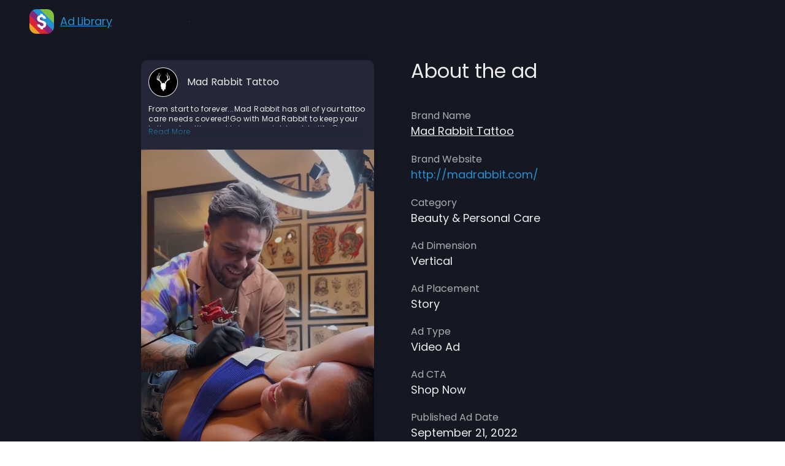

--- FILE ---
content_type: text/html; charset=utf-8
request_url: https://www.google.com/recaptcha/api2/aframe
body_size: 183
content:
<!DOCTYPE HTML><html><head><meta http-equiv="content-type" content="text/html; charset=UTF-8"></head><body><script nonce="KB8icr1vHYn3JAWbUFEDxg">/** Anti-fraud and anti-abuse applications only. See google.com/recaptcha */ try{var clients={'sodar':'https://pagead2.googlesyndication.com/pagead/sodar?'};window.addEventListener("message",function(a){try{if(a.source===window.parent){var b=JSON.parse(a.data);var c=clients[b['id']];if(c){var d=document.createElement('img');d.src=c+b['params']+'&rc='+(localStorage.getItem("rc::a")?sessionStorage.getItem("rc::b"):"");window.document.body.appendChild(d);sessionStorage.setItem("rc::e",parseInt(sessionStorage.getItem("rc::e")||0)+1);localStorage.setItem("rc::h",'1768937401274');}}}catch(b){}});window.parent.postMessage("_grecaptcha_ready", "*");}catch(b){}</script></body></html>

--- FILE ---
content_type: text/javascript
request_url: https://cdn.prod.website-files.com/5f32467af6c27b4300272729/js/webflow.schunk.c57e5d25eeb9943c.js
body_size: 125829
content:
(self.webpackChunk=self.webpackChunk||[]).push([["822"],{12372:function(e,t,a){var n={"./af":"44445","./af.js":"44445","./ar":"8779","./ar-dz":"30230","./ar-dz.js":"30230","./ar-kw":"37885","./ar-kw.js":"37885","./ar-ly":"18449","./ar-ly.js":"18449","./ar-ma":"30721","./ar-ma.js":"30721","./ar-sa":"39707","./ar-sa.js":"39707","./ar-tn":"79625","./ar-tn.js":"79625","./ar.js":"8779","./az":"84507","./az.js":"84507","./be":"91008","./be.js":"91008","./bg":"1574","./bg.js":"1574","./bm":"60821","./bm.js":"60821","./bn":"92129","./bn-bd":"3012","./bn-bd.js":"3012","./bn.js":"92129","./bo":"64080","./bo.js":"64080","./br":"77473","./br.js":"77473","./bs":"87110","./bs.js":"87110","./ca":"43008","./ca.js":"43008","./cs":"20743","./cs.js":"20743","./cv":"35233","./cv.js":"35233","./cy":"24880","./cy.js":"24880","./da":"76103","./da.js":"76103","./de":"2781","./de-at":"54828","./de-at.js":"54828","./de-ch":"98941","./de-ch.js":"98941","./de.js":"2781","./dv":"22699","./dv.js":"22699","./el":"45997","./el.js":"45997","./en-au":"94829","./en-au.js":"94829","./en-ca":"83136","./en-ca.js":"83136","./en-gb":"55266","./en-gb.js":"55266","./en-ie":"69585","./en-ie.js":"69585","./en-il":"4793","./en-il.js":"4793","./en-in":"79131","./en-in.js":"79131","./en-nz":"19192","./en-nz.js":"19192","./en-sg":"65831","./en-sg.js":"65831","./eo":"8923","./eo.js":"8923","./es":"3905","./es-do":"84268","./es-do.js":"84268","./es-mx":"58594","./es-mx.js":"58594","./es-us":"1742","./es-us.js":"1742","./es.js":"3905","./et":"87344","./et.js":"87344","./eu":"68732","./eu.js":"68732","./fa":"33074","./fa.js":"33074","./fi":"22266","./fi.js":"22266","./fil":"29030","./fil.js":"29030","./fo":"51062","./fo.js":"51062","./fr":"21115","./fr-ca":"50255","./fr-ca.js":"50255","./fr-ch":"4946","./fr-ch.js":"4946","./fr.js":"21115","./fy":"738","./fy.js":"738","./ga":"23555","./ga.js":"23555","./gd":"62064","./gd.js":"62064","./gl":"69906","./gl.js":"69906","./gom-deva":"47743","./gom-deva.js":"47743","./gom-latn":"8219","./gom-latn.js":"8219","./gu":"47324","./gu.js":"47324","./he":"44376","./he.js":"44376","./hi":"70525","./hi.js":"70525","./hr":"74953","./hr.js":"74953","./hu":"77162","./hu.js":"77162","./hy-am":"8269","./hy-am.js":"8269","./id":"56133","./id.js":"56133","./is":"34248","./is.js":"34248","./it":"5432","./it-ch":"37968","./it-ch.js":"37968","./it.js":"5432","./ja":"60605","./ja.js":"60605","./jv":"12073","./jv.js":"12073","./ka":"99208","./ka.js":"99208","./kk":"70357","./kk.js":"70357","./km":"68406","./km.js":"68406","./kn":"58094","./kn.js":"58094","./ko":"52755","./ko.js":"52755","./ku":"36091","./ku.js":"36091","./ky":"51121","./ky.js":"51121","./lb":"9323","./lb.js":"9323","./lo":"68017","./lo.js":"68017","./lt":"28422","./lt.js":"28422","./lv":"42078","./lv.js":"42078","./me":"825","./me.js":"825","./mi":"41773","./mi.js":"41773","./mk":"60775","./mk.js":"60775","./ml":"13727","./ml.js":"13727","./mn":"97445","./mn.js":"97445","./mr":"78969","./mr.js":"78969","./ms":"26092","./ms-my":"32178","./ms-my.js":"32178","./ms.js":"26092","./mt":"80909","./mt.js":"80909","./my":"98378","./my.js":"98378","./nb":"46463","./nb.js":"46463","./ne":"89333","./ne.js":"89333","./nl":"64212","./nl-be":"87496","./nl-be.js":"87496","./nl.js":"64212","./nn":"81250","./nn.js":"81250","./oc-lnc":"1728","./oc-lnc.js":"1728","./pa-in":"82338","./pa-in.js":"82338","./pl":"25586","./pl.js":"25586","./pt":"56166","./pt-br":"63124","./pt-br.js":"63124","./pt.js":"56166","./ro":"84715","./ro.js":"84715","./ru":"59599","./ru.js":"59599","./sd":"86592","./sd.js":"86592","./se":"48916","./se.js":"48916","./si":"84228","./si.js":"84228","./sk":"17819","./sk.js":"17819","./sl":"50786","./sl.js":"50786","./sq":"4905","./sq.js":"4905","./sr":"15478","./sr-cyrl":"47955","./sr-cyrl.js":"47955","./sr.js":"15478","./ss":"43220","./ss.js":"43220","./sv":"22591","./sv.js":"22591","./sw":"42626","./sw.js":"42626","./ta":"59138","./ta.js":"59138","./te":"91821","./te.js":"91821","./tet":"53034","./tet.js":"53034","./tg":"61561","./tg.js":"61561","./th":"20370","./th.js":"20370","./tk":"48113","./tk.js":"48113","./tl-ph":"97743","./tl-ph.js":"97743","./tlh":"85970","./tlh.js":"85970","./tr":"16267","./tr.js":"16267","./tzl":"42925","./tzl.js":"42925","./tzm":"13483","./tzm-latn":"73987","./tzm-latn.js":"73987","./tzm.js":"13483","./ug-cn":"2433","./ug-cn.js":"2433","./uk":"7451","./uk.js":"7451","./ur":"30097","./ur.js":"30097","./uz":"24174","./uz-latn":"41928","./uz-latn.js":"41928","./uz.js":"24174","./vi":"73780","./vi.js":"73780","./x-pseudo":"10391","./x-pseudo.js":"10391","./yo":"35775","./yo.js":"35775","./zh-cn":"20635","./zh-cn.js":"20635","./zh-hk":"84000","./zh-hk.js":"84000","./zh-mo":"30360","./zh-mo.js":"30360","./zh-tw":"64314","./zh-tw.js":"64314"};function i(e){return a(d(e))}function d(e){if(!a.o(n,e)){var t=Error("Cannot find module '"+e+"'");throw t.code="MODULE_NOT_FOUND",t}return n[e]}i.keys=function(){return Object.keys(n)},i.resolve=d,e.exports=i,i.id=12372},95487:function(){"use strict";window.tram=function(e){function t(e,t){return(new k.Bare).init(e,t)}function a(e){var t=parseInt(e.slice(1),16);return[t>>16&255,t>>8&255,255&t]}function n(e,t,a){return"#"+(0x1000000|e<<16|t<<8|a).toString(16).slice(1)}function i(){}function d(e,t,a){if(void 0!==t&&(a=t),void 0===e)return a;var n=a;return q.test(e)||!K.test(e)?n=parseInt(e,10):K.test(e)&&(n=1e3*parseFloat(e)),0>n&&(n=0),n==n?n:a}function o(e){Q.debug&&window&&window.console.warn(e)}var c,l,s,r=function(e,t,a){function n(e){return"object"==typeof e}function i(e){return"function"==typeof e}function d(){}return function o(c,l){function s(){var e=new r;return i(e.init)&&e.init.apply(e,arguments),e}function r(){}l===a&&(l=c,c=Object),s.Bare=r;var f,u=d[e]=c[e],p=r[e]=s[e]=new d;return p.constructor=s,s.mixin=function(t){return r[e]=s[e]=o(s,t)[e],s},s.open=function(e){if(f={},i(e)?f=e.call(s,p,u,s,c):n(e)&&(f=e),n(f))for(var a in f)t.call(f,a)&&(p[a]=f[a]);return i(p.init)||(p.init=c),s},s.open(l)}}("prototype",{}.hasOwnProperty),f={ease:["ease",function(e,t,a,n){var i=(e/=n)*e,d=i*e;return t+a*(-2.75*d*i+11*i*i+-15.5*d+8*i+.25*e)}],"ease-in":["ease-in",function(e,t,a,n){var i=(e/=n)*e,d=i*e;return t+a*(-1*d*i+3*i*i+-3*d+2*i)}],"ease-out":["ease-out",function(e,t,a,n){var i=(e/=n)*e,d=i*e;return t+a*(.3*d*i+-1.6*i*i+2.2*d+-1.8*i+1.9*e)}],"ease-in-out":["ease-in-out",function(e,t,a,n){var i=(e/=n)*e,d=i*e;return t+a*(2*d*i+-5*i*i+2*d+2*i)}],linear:["linear",function(e,t,a,n){return a*e/n+t}],"ease-in-quad":["cubic-bezier(0.550, 0.085, 0.680, 0.530)",function(e,t,a,n){return a*(e/=n)*e+t}],"ease-out-quad":["cubic-bezier(0.250, 0.460, 0.450, 0.940)",function(e,t,a,n){return-a*(e/=n)*(e-2)+t}],"ease-in-out-quad":["cubic-bezier(0.455, 0.030, 0.515, 0.955)",function(e,t,a,n){return(e/=n/2)<1?a/2*e*e+t:-a/2*(--e*(e-2)-1)+t}],"ease-in-cubic":["cubic-bezier(0.550, 0.055, 0.675, 0.190)",function(e,t,a,n){return a*(e/=n)*e*e+t}],"ease-out-cubic":["cubic-bezier(0.215, 0.610, 0.355, 1)",function(e,t,a,n){return a*((e=e/n-1)*e*e+1)+t}],"ease-in-out-cubic":["cubic-bezier(0.645, 0.045, 0.355, 1)",function(e,t,a,n){return(e/=n/2)<1?a/2*e*e*e+t:a/2*((e-=2)*e*e+2)+t}],"ease-in-quart":["cubic-bezier(0.895, 0.030, 0.685, 0.220)",function(e,t,a,n){return a*(e/=n)*e*e*e+t}],"ease-out-quart":["cubic-bezier(0.165, 0.840, 0.440, 1)",function(e,t,a,n){return-a*((e=e/n-1)*e*e*e-1)+t}],"ease-in-out-quart":["cubic-bezier(0.770, 0, 0.175, 1)",function(e,t,a,n){return(e/=n/2)<1?a/2*e*e*e*e+t:-a/2*((e-=2)*e*e*e-2)+t}],"ease-in-quint":["cubic-bezier(0.755, 0.050, 0.855, 0.060)",function(e,t,a,n){return a*(e/=n)*e*e*e*e+t}],"ease-out-quint":["cubic-bezier(0.230, 1, 0.320, 1)",function(e,t,a,n){return a*((e=e/n-1)*e*e*e*e+1)+t}],"ease-in-out-quint":["cubic-bezier(0.860, 0, 0.070, 1)",function(e,t,a,n){return(e/=n/2)<1?a/2*e*e*e*e*e+t:a/2*((e-=2)*e*e*e*e+2)+t}],"ease-in-sine":["cubic-bezier(0.470, 0, 0.745, 0.715)",function(e,t,a,n){return-a*Math.cos(e/n*(Math.PI/2))+a+t}],"ease-out-sine":["cubic-bezier(0.390, 0.575, 0.565, 1)",function(e,t,a,n){return a*Math.sin(e/n*(Math.PI/2))+t}],"ease-in-out-sine":["cubic-bezier(0.445, 0.050, 0.550, 0.950)",function(e,t,a,n){return-a/2*(Math.cos(Math.PI*e/n)-1)+t}],"ease-in-expo":["cubic-bezier(0.950, 0.050, 0.795, 0.035)",function(e,t,a,n){return 0===e?t:a*Math.pow(2,10*(e/n-1))+t}],"ease-out-expo":["cubic-bezier(0.190, 1, 0.220, 1)",function(e,t,a,n){return e===n?t+a:a*(-Math.pow(2,-10*e/n)+1)+t}],"ease-in-out-expo":["cubic-bezier(1, 0, 0, 1)",function(e,t,a,n){return 0===e?t:e===n?t+a:(e/=n/2)<1?a/2*Math.pow(2,10*(e-1))+t:a/2*(-Math.pow(2,-10*--e)+2)+t}],"ease-in-circ":["cubic-bezier(0.600, 0.040, 0.980, 0.335)",function(e,t,a,n){return-a*(Math.sqrt(1-(e/=n)*e)-1)+t}],"ease-out-circ":["cubic-bezier(0.075, 0.820, 0.165, 1)",function(e,t,a,n){return a*Math.sqrt(1-(e=e/n-1)*e)+t}],"ease-in-out-circ":["cubic-bezier(0.785, 0.135, 0.150, 0.860)",function(e,t,a,n){return(e/=n/2)<1?-a/2*(Math.sqrt(1-e*e)-1)+t:a/2*(Math.sqrt(1-(e-=2)*e)+1)+t}],"ease-in-back":["cubic-bezier(0.600, -0.280, 0.735, 0.045)",function(e,t,a,n,i){return void 0===i&&(i=1.70158),a*(e/=n)*e*((i+1)*e-i)+t}],"ease-out-back":["cubic-bezier(0.175, 0.885, 0.320, 1.275)",function(e,t,a,n,i){return void 0===i&&(i=1.70158),a*((e=e/n-1)*e*((i+1)*e+i)+1)+t}],"ease-in-out-back":["cubic-bezier(0.680, -0.550, 0.265, 1.550)",function(e,t,a,n,i){return void 0===i&&(i=1.70158),(e/=n/2)<1?a/2*e*e*(((i*=1.525)+1)*e-i)+t:a/2*((e-=2)*e*(((i*=1.525)+1)*e+i)+2)+t}]},u={"ease-in-back":"cubic-bezier(0.600, 0, 0.735, 0.045)","ease-out-back":"cubic-bezier(0.175, 0.885, 0.320, 1)","ease-in-out-back":"cubic-bezier(0.680, 0, 0.265, 1)"},p=window,E="bkwld-tram",T=/[\-\.0-9]/g,I=/[A-Z]/,m="number",y=/^(rgb|#)/,g=/(em|cm|mm|in|pt|pc|px)$/,O=/(em|cm|mm|in|pt|pc|px|%)$/,b=/(deg|rad|turn)$/,_="unitless",S=/(all|none) 0s ease 0s/,L=/^(width|height)$/,A=document.createElement("a"),R=["Webkit","Moz","O","ms"],N=["-webkit-","-moz-","-o-","-ms-"],v=function(e){if(e in A.style)return{dom:e,css:e};var t,a,n="",i=e.split("-");for(t=0;t<i.length;t++)n+=i[t].charAt(0).toUpperCase()+i[t].slice(1);for(t=0;t<R.length;t++)if((a=R[t]+n)in A.style)return{dom:a,css:N[t]+e}},C=t.support={bind:Function.prototype.bind,transform:v("transform"),transition:v("transition"),backface:v("backface-visibility"),timing:v("transition-timing-function")};if(C.transition){var G=C.timing.dom;if(A.style[G]=f["ease-in-back"][0],!A.style[G])for(var h in u)f[h][0]=u[h]}var U=t.frame=(c=p.requestAnimationFrame||p.webkitRequestAnimationFrame||p.mozRequestAnimationFrame||p.oRequestAnimationFrame||p.msRequestAnimationFrame)&&C.bind?c.bind(p):function(e){p.setTimeout(e,16)},M=t.now=(s=(l=p.performance)&&(l.now||l.webkitNow||l.msNow||l.mozNow))&&C.bind?s.bind(l):Date.now||function(){return+new Date},P=r(function(t){function a(e,t){var a=function(e){for(var t=-1,a=e?e.length:0,n=[];++t<a;){var i=e[t];i&&n.push(i)}return n}((""+e).split(" ")),n=a[0];t=t||{};var i=j[n];if(!i)return o("Unsupported property: "+n);if(!t.weak||!this.props[n]){var d=i[0],c=this.props[n];return c||(c=this.props[n]=new d.Bare),c.init(this.$el,a,i,t),c}}function n(e,t,n){if(e){var o=typeof e;if(t||(this.timer&&this.timer.destroy(),this.queue=[],this.active=!1),"number"==o&&t)return this.timer=new Y({duration:e,context:this,complete:i}),void(this.active=!0);if("string"==o&&t){switch(e){case"hide":l.call(this);break;case"stop":c.call(this);break;case"redraw":s.call(this);break;default:a.call(this,e,n&&n[1])}return i.call(this)}if("function"==o)return void e.call(this,this);if("object"==o){var u=0;f.call(this,e,function(e,t){e.span>u&&(u=e.span),e.stop(),e.animate(t)},function(e){"wait"in e&&(u=d(e.wait,0))}),r.call(this),u>0&&(this.timer=new Y({duration:u,context:this}),this.active=!0,t&&(this.timer.complete=i));var p=this,E=!1,T={};U(function(){f.call(p,e,function(e){e.active&&(E=!0,T[e.name]=e.nextStyle)}),E&&p.$el.css(T)})}}}function i(){if(this.timer&&this.timer.destroy(),this.active=!1,this.queue.length){var e=this.queue.shift();n.call(this,e.options,!0,e.args)}}function c(e){var t;this.timer&&this.timer.destroy(),this.queue=[],this.active=!1,"string"==typeof e?(t={})[e]=1:t="object"==typeof e&&null!=e?e:this.props,f.call(this,t,u),r.call(this)}function l(){c.call(this),this.el.style.display="none"}function s(){this.el.offsetHeight}function r(){var e,t,a=[];for(e in this.upstream&&a.push(this.upstream),this.props)(t=this.props[e]).active&&a.push(t.string);a=a.join(","),this.style!==a&&(this.style=a,this.el.style[C.transition.dom]=a)}function f(e,t,n){var i,d,o,c,l=t!==u,s={};for(i in e)o=e[i],i in z?(s.transform||(s.transform={}),s.transform[i]=o):(I.test(i)&&(i=i.replace(/[A-Z]/g,function(e){return"-"+e.toLowerCase()})),i in j?s[i]=o:(c||(c={}),c[i]=o));for(i in s){if(o=s[i],!(d=this.props[i])){if(!l)continue;d=a.call(this,i)}t.call(this,d,o)}n&&c&&n.call(this,c)}function u(e){e.stop()}function p(e,t){e.set(t)}function T(e){this.$el.css(e)}function m(e,a){t[e]=function(){return this.children?y.call(this,a,arguments):(this.el&&a.apply(this,arguments),this)}}function y(e,t){var a,n=this.children.length;for(a=0;n>a;a++)e.apply(this.children[a],t);return this}t.init=function(t){if(this.$el=e(t),this.el=this.$el[0],this.props={},this.queue=[],this.style="",this.active=!1,Q.keepInherited&&!Q.fallback){var a=H(this.el,"transition");a&&!S.test(a)&&(this.upstream=a)}C.backface&&Q.hideBackface&&X(this.el,C.backface.css,"hidden")},m("add",a),m("start",n),m("wait",function(e){e=d(e,0),this.active?this.queue.push({options:e}):(this.timer=new Y({duration:e,context:this,complete:i}),this.active=!0)}),m("then",function(e){return this.active?(this.queue.push({options:e,args:arguments}),void(this.timer.complete=i)):o("No active transition timer. Use start() or wait() before then().")}),m("next",i),m("stop",c),m("set",function(e){c.call(this,e),f.call(this,e,p,T)}),m("show",function(e){"string"!=typeof e&&(e="block"),this.el.style.display=e}),m("hide",l),m("redraw",s),m("destroy",function(){c.call(this),e.removeData(this.el,E),this.$el=this.el=null})}),k=r(P,function(t){function a(t,a){var n=e.data(t,E)||e.data(t,E,new P.Bare);return n.el||n.init(t),a?n.start(a):n}t.init=function(t,n){var i=e(t);if(!i.length)return this;if(1===i.length)return a(i[0],n);var d=[];return i.each(function(e,t){d.push(a(t,n))}),this.children=d,this}}),V=r(function(e){function t(){var e=this.get();this.update("auto");var t=this.get();return this.update(e),t}e.init=function(e,t,a,n){this.$el=e,this.el=e[0];var i,o,c,l=t[0];a[2]&&(l=a[2]),W[l]&&(l=W[l]),this.name=l,this.type=a[1],this.duration=d(t[1],this.duration,500),this.ease=(i=t[2],o=this.ease,c="ease",void 0!==o&&(c=o),i in f?i:c),this.delay=d(t[3],this.delay,0),this.span=this.duration+this.delay,this.active=!1,this.nextStyle=null,this.auto=L.test(this.name),this.unit=n.unit||this.unit||Q.defaultUnit,this.angle=n.angle||this.angle||Q.defaultAngle,Q.fallback||n.fallback?this.animate=this.fallback:(this.animate=this.transition,this.string=this.name+" "+this.duration+"ms"+("ease"!=this.ease?" "+f[this.ease][0]:"")+(this.delay?" "+this.delay+"ms":""))},e.set=function(e){e=this.convert(e,this.type),this.update(e),this.redraw()},e.transition=function(e){this.active=!0,e=this.convert(e,this.type),this.auto&&("auto"==this.el.style[this.name]&&(this.update(this.get()),this.redraw()),"auto"==e&&(e=t.call(this))),this.nextStyle=e},e.fallback=function(e){var a=this.el.style[this.name]||this.convert(this.get(),this.type);e=this.convert(e,this.type),this.auto&&("auto"==a&&(a=this.convert(this.get(),this.type)),"auto"==e&&(e=t.call(this))),this.tween=new w({from:a,to:e,duration:this.duration,delay:this.delay,ease:this.ease,update:this.update,context:this})},e.get=function(){return H(this.el,this.name)},e.update=function(e){X(this.el,this.name,e)},e.stop=function(){(this.active||this.nextStyle)&&(this.active=!1,this.nextStyle=null,X(this.el,this.name,this.get()));var e=this.tween;e&&e.context&&e.destroy()},e.convert=function(e,t){if("auto"==e&&this.auto)return e;var a,i,d="number"==typeof e,c="string"==typeof e;switch(t){case m:if(d)return e;if(c&&""===e.replace(T,""))return+e;i="number(unitless)";break;case y:if(c){if(""===e&&this.original)return this.original;if(t.test(e))return"#"==e.charAt(0)&&7==e.length?e:((a=/rgba?\((\d+),\s*(\d+),\s*(\d+)/.exec(e))?n(a[1],a[2],a[3]):e).replace(/#(\w)(\w)(\w)$/,"#$1$1$2$2$3$3")}i="hex or rgb string";break;case g:if(d)return e+this.unit;if(c&&t.test(e))return e;i="number(px) or string(unit)";break;case O:if(d)return e+this.unit;if(c&&t.test(e))return e;i="number(px) or string(unit or %)";break;case b:if(d)return e+this.angle;if(c&&t.test(e))return e;i="number(deg) or string(angle)";break;case _:if(d||c&&O.test(e))return e;i="number(unitless) or string(unit or %)"}return o("Type warning: Expected: ["+i+"] Got: ["+typeof e+"] "+e),e},e.redraw=function(){this.el.offsetHeight}}),x=r(V,function(e,t){e.init=function(){t.init.apply(this,arguments),this.original||(this.original=this.convert(this.get(),y))}}),B=r(V,function(e,t){e.init=function(){t.init.apply(this,arguments),this.animate=this.fallback},e.get=function(){return this.$el[this.name]()},e.update=function(e){this.$el[this.name](e)}}),D=r(V,function(e,t){function a(e,t){var a,n,i,d,o;for(a in e)i=(d=z[a])[0],n=d[1]||a,o=this.convert(e[a],i),t.call(this,n,o,i)}e.init=function(){t.init.apply(this,arguments),this.current||(this.current={},z.perspective&&Q.perspective&&(this.current.perspective=Q.perspective,X(this.el,this.name,this.style(this.current)),this.redraw()))},e.set=function(e){a.call(this,e,function(e,t){this.current[e]=t}),X(this.el,this.name,this.style(this.current)),this.redraw()},e.transition=function(e){var t=this.values(e);this.tween=new F({current:this.current,values:t,duration:this.duration,delay:this.delay,ease:this.ease});var a,n={};for(a in this.current)n[a]=a in t?t[a]:this.current[a];this.active=!0,this.nextStyle=this.style(n)},e.fallback=function(e){var t=this.values(e);this.tween=new F({current:this.current,values:t,duration:this.duration,delay:this.delay,ease:this.ease,update:this.update,context:this})},e.update=function(){X(this.el,this.name,this.style(this.current))},e.style=function(e){var t,a="";for(t in e)a+=t+"("+e[t]+") ";return a},e.values=function(e){var t,n={};return a.call(this,e,function(e,a,i){n[e]=a,void 0===this.current[e]&&(t=0,~e.indexOf("scale")&&(t=1),this.current[e]=this.convert(t,i))}),n}}),w=r(function(t){function d(){var e,t,a,n=l.length;if(n)for(U(d),t=M(),e=n;e--;)(a=l[e])&&a.render(t)}var c={ease:f.ease[1],from:0,to:1};t.init=function(e){this.duration=e.duration||0,this.delay=e.delay||0;var t=e.ease||c.ease;f[t]&&(t=f[t][1]),"function"!=typeof t&&(t=c.ease),this.ease=t,this.update=e.update||i,this.complete=e.complete||i,this.context=e.context||this,this.name=e.name;var a=e.from,n=e.to;void 0===a&&(a=c.from),void 0===n&&(n=c.to),this.unit=e.unit||"","number"==typeof a&&"number"==typeof n?(this.begin=a,this.change=n-a):this.format(n,a),this.value=this.begin+this.unit,this.start=M(),!1!==e.autoplay&&this.play()},t.play=function(){this.active||(this.start||(this.start=M()),this.active=!0,1===l.push(this)&&U(d))},t.stop=function(){var t,a;this.active&&(this.active=!1,(a=e.inArray(this,l))>=0&&(t=l.slice(a+1),l.length=a,t.length&&(l=l.concat(t))))},t.render=function(e){var t,a=e-this.start;if(this.delay){if(a<=this.delay)return;a-=this.delay}if(a<this.duration){var i,d,o=this.ease(a,0,1,this.duration);return t=this.startRGB?(i=this.startRGB,d=this.endRGB,n(i[0]+o*(d[0]-i[0]),i[1]+o*(d[1]-i[1]),i[2]+o*(d[2]-i[2]))):Math.round((this.begin+o*this.change)*s)/s,this.value=t+this.unit,void this.update.call(this.context,this.value)}t=this.endHex||this.begin+this.change,this.value=t+this.unit,this.update.call(this.context,this.value),this.complete.call(this.context),this.destroy()},t.format=function(e,t){if(t+="","#"==(e+="").charAt(0))return this.startRGB=a(t),this.endRGB=a(e),this.endHex=e,this.begin=0,void(this.change=1);if(!this.unit){var n=t.replace(T,"");n!==e.replace(T,"")&&o("Units do not match [tween]: "+t+", "+e),this.unit=n}t=parseFloat(t),e=parseFloat(e),this.begin=this.value=t,this.change=e-t},t.destroy=function(){this.stop(),this.context=null,this.ease=this.update=this.complete=i};var l=[],s=1e3}),Y=r(w,function(e){e.init=function(e){this.duration=e.duration||0,this.complete=e.complete||i,this.context=e.context,this.play()},e.render=function(e){e-this.start<this.duration||(this.complete.call(this.context),this.destroy())}}),F=r(w,function(e,t){e.init=function(e){var t,a;for(t in this.context=e.context,this.update=e.update,this.tweens=[],this.current=e.current,e.values)a=e.values[t],this.current[t]!==a&&this.tweens.push(new w({name:t,from:this.current[t],to:a,duration:e.duration,delay:e.delay,ease:e.ease,autoplay:!1}));this.play()},e.render=function(e){var t,a,n=this.tweens.length,i=!1;for(t=n;t--;)(a=this.tweens[t]).context&&(a.render(e),this.current[a.name]=a.value,i=!0);return i?void(this.update&&this.update.call(this.context)):this.destroy()},e.destroy=function(){if(t.destroy.call(this),this.tweens){var e;for(e=this.tweens.length;e--;)this.tweens[e].destroy();this.tweens=null,this.current=null}}}),Q=t.config={debug:!1,defaultUnit:"px",defaultAngle:"deg",keepInherited:!1,hideBackface:!1,perspective:"",fallback:!C.transition,agentTests:[]};t.fallback=function(e){if(!C.transition)return Q.fallback=!0;Q.agentTests.push("("+e+")");var t=RegExp(Q.agentTests.join("|"),"i");Q.fallback=t.test(navigator.userAgent)},t.fallback("6.0.[2-5] Safari"),t.tween=function(e){return new w(e)},t.delay=function(e,t,a){return new Y({complete:t,duration:e,context:a})},e.fn.tram=function(e){return t.call(null,this,e)};var X=e.style,H=e.css,W={transform:C.transform&&C.transform.css},j={color:[x,y],background:[x,y,"background-color"],"outline-color":[x,y],"border-color":[x,y],"border-top-color":[x,y],"border-right-color":[x,y],"border-bottom-color":[x,y],"border-left-color":[x,y],"border-width":[V,g],"border-top-width":[V,g],"border-right-width":[V,g],"border-bottom-width":[V,g],"border-left-width":[V,g],"border-spacing":[V,g],"letter-spacing":[V,g],margin:[V,g],"margin-top":[V,g],"margin-right":[V,g],"margin-bottom":[V,g],"margin-left":[V,g],padding:[V,g],"padding-top":[V,g],"padding-right":[V,g],"padding-bottom":[V,g],"padding-left":[V,g],"outline-width":[V,g],opacity:[V,m],top:[V,O],right:[V,O],bottom:[V,O],left:[V,O],"font-size":[V,O],"text-indent":[V,O],"word-spacing":[V,O],width:[V,O],"min-width":[V,O],"max-width":[V,O],height:[V,O],"min-height":[V,O],"max-height":[V,O],"line-height":[V,_],"scroll-top":[B,m,"scrollTop"],"scroll-left":[B,m,"scrollLeft"]},z={};C.transform&&(j.transform=[D],z={x:[O,"translateX"],y:[O,"translateY"],rotate:[b],rotateX:[b],rotateY:[b],scale:[m],scaleX:[m],scaleY:[m],skew:[b],skewX:[b],skewY:[b]}),C.transform&&C.backface&&(z.z=[O,"translateZ"],z.rotateZ=[b],z.scaleZ=[m],z.perspective=[g]);var q=/ms/,K=/s|\./;return e.tram=t}(window.jQuery)},35756:function(e,t,a){"use strict";var n,i,d,o,c,l,s,r,f,u,p,E,T,I,m,y,g,O,b,_,S=window.$,L=a(95487)&&S.tram;(n={}).VERSION="1.6.0-Webflow",i={},d=Array.prototype,o=Object.prototype,c=Function.prototype,d.push,l=d.slice,d.concat,o.toString,s=o.hasOwnProperty,r=d.forEach,f=d.map,d.reduce,d.reduceRight,u=d.filter,d.every,p=d.some,E=d.indexOf,d.lastIndexOf,T=Object.keys,c.bind,I=n.each=n.forEach=function(e,t,a){if(null==e)return e;if(r&&e.forEach===r)e.forEach(t,a);else if(e.length===+e.length){for(var d=0,o=e.length;d<o;d++)if(t.call(a,e[d],d,e)===i)return}else for(var c=n.keys(e),d=0,o=c.length;d<o;d++)if(t.call(a,e[c[d]],c[d],e)===i)return;return e},n.map=n.collect=function(e,t,a){var n=[];return null==e?n:f&&e.map===f?e.map(t,a):(I(e,function(e,i,d){n.push(t.call(a,e,i,d))}),n)},n.find=n.detect=function(e,t,a){var n;return m(e,function(e,i,d){if(t.call(a,e,i,d))return n=e,!0}),n},n.filter=n.select=function(e,t,a){var n=[];return null==e?n:u&&e.filter===u?e.filter(t,a):(I(e,function(e,i,d){t.call(a,e,i,d)&&n.push(e)}),n)},m=n.some=n.any=function(e,t,a){t||(t=n.identity);var d=!1;return null==e?d:p&&e.some===p?e.some(t,a):(I(e,function(e,n,o){if(d||(d=t.call(a,e,n,o)))return i}),!!d)},n.contains=n.include=function(e,t){return null!=e&&(E&&e.indexOf===E?-1!=e.indexOf(t):m(e,function(e){return e===t}))},n.delay=function(e,t){var a=l.call(arguments,2);return setTimeout(function(){return e.apply(null,a)},t)},n.defer=function(e){return n.delay.apply(n,[e,1].concat(l.call(arguments,1)))},n.throttle=function(e){var t,a,n;return function(){t||(t=!0,a=arguments,n=this,L.frame(function(){t=!1,e.apply(n,a)}))}},n.debounce=function(e,t,a){var i,d,o,c,l,s=function(){var r=n.now()-c;r<t?i=setTimeout(s,t-r):(i=null,a||(l=e.apply(o,d),o=d=null))};return function(){o=this,d=arguments,c=n.now();var r=a&&!i;return i||(i=setTimeout(s,t)),r&&(l=e.apply(o,d),o=d=null),l}},n.defaults=function(e){if(!n.isObject(e))return e;for(var t=1,a=arguments.length;t<a;t++){var i=arguments[t];for(var d in i)void 0===e[d]&&(e[d]=i[d])}return e},n.keys=function(e){if(!n.isObject(e))return[];if(T)return T(e);var t=[];for(var a in e)n.has(e,a)&&t.push(a);return t},n.has=function(e,t){return s.call(e,t)},n.isObject=function(e){return e===Object(e)},n.now=Date.now||function(){return new Date().getTime()},n.templateSettings={evaluate:/<%([\s\S]+?)%>/g,interpolate:/<%=([\s\S]+?)%>/g,escape:/<%-([\s\S]+?)%>/g},y=/(.)^/,g={"'":"'","\\":"\\","\r":"r","\n":"n","\u2028":"u2028","\u2029":"u2029"},O=/\\|'|\r|\n|\u2028|\u2029/g,b=function(e){return"\\"+g[e]},_=/^\s*(\w|\$)+\s*$/,n.template=function(e,t,a){!t&&a&&(t=a);var i,d=RegExp([((t=n.defaults({},t,n.templateSettings)).escape||y).source,(t.interpolate||y).source,(t.evaluate||y).source].join("|")+"|$","g"),o=0,c="__p+='";e.replace(d,function(t,a,n,i,d){return c+=e.slice(o,d).replace(O,b),o=d+t.length,a?c+="'+\n((__t=("+a+"))==null?'':_.escape(__t))+\n'":n?c+="'+\n((__t=("+n+"))==null?'':__t)+\n'":i&&(c+="';\n"+i+"\n__p+='"),t}),c+="';\n";var l=t.variable;if(l){if(!_.test(l))throw Error("variable is not a bare identifier: "+l)}else c="with(obj||{}){\n"+c+"}\n",l="obj";c="var __t,__p='',__j=Array.prototype.join,print=function(){__p+=__j.call(arguments,'');};\n"+c+"return __p;\n";try{i=Function(t.variable||"obj","_",c)}catch(e){throw e.source=c,e}var s=function(e){return i.call(this,e,n)};return s.source="function("+l+"){\n"+c+"}",s},e.exports=n},9461:function(e,t,a){"use strict";var n=a(43949);n.define("brand",e.exports=function(e){var t,a={},i=document,d=e("html"),o=e("body"),c=window.location,l=/PhantomJS/i.test(navigator.userAgent),s="fullscreenchange webkitfullscreenchange mozfullscreenchange msfullscreenchange";function r(){var a=i.fullScreen||i.mozFullScreen||i.webkitIsFullScreen||i.msFullscreenElement||!!i.webkitFullscreenElement;e(t).attr("style",a?"display: none !important;":"")}function f(){var e=o.children(".w-webflow-badge"),a=e.length&&e.get(0)===t,i=n.env("editor");if(a){i&&e.remove();return}e.length&&e.remove(),i||o.append(t)}return a.ready=function(){var a,n,o,u=d.attr("data-wf-status"),p=d.attr("data-wf-domain")||"";/\.webflow\.io$/i.test(p)&&c.hostname!==p&&(u=!0),u&&!l&&(t=t||(a=e('<a class="w-webflow-badge"></a>').attr("href","https://webflow.com?utm_campaign=brandjs"),n=e("<img>").attr("src","https://d3e54v103j8qbb.cloudfront.net/img/webflow-badge-icon-d2.89e12c322e.svg").attr("alt","").css({marginRight:"4px",width:"26px"}),o=e("<img>").attr("src","https://d3e54v103j8qbb.cloudfront.net/img/webflow-badge-text-d2.c82cec3b78.svg").attr("alt","Made in Webflow"),a.append(n,o),a[0]),f(),setTimeout(f,500),e(i).off(s,r).on(s,r))},a})},60322:function(e,t,a){"use strict";var n=a(43949);n.define("edit",e.exports=function(e,t,a){if(a=a||{},(n.env("test")||n.env("frame"))&&!a.fixture&&!function(){try{return!!(window.top.__Cypress__||window.PLAYWRIGHT_TEST)}catch(e){return!1}}())return{exit:1};var i,d=e(window),o=e(document.documentElement),c=document.location,l="hashchange",s=a.load||function(){var t,a,n;i=!0,window.WebflowEditor=!0,d.off(l,f),t=function(t){var a;e.ajax({url:p("https://editor-api.webflow.com/api/editor/view"),data:{siteId:o.attr("data-wf-site")},xhrFields:{withCredentials:!0},dataType:"json",crossDomain:!0,success:(a=t,function(t){var n,i,d;if(!t)return void console.error("Could not load editor data");t.thirdPartyCookiesSupported=a,i=(n=t.scriptPath).indexOf("//")>=0?n:p("https://editor-api.webflow.com"+n),d=function(){window.WebflowEditor(t)},e.ajax({type:"GET",url:i,dataType:"script",cache:!0}).then(d,u)})})},(a=window.document.createElement("iframe")).src="https://webflow.com/site/third-party-cookie-check.html",a.style.display="none",a.sandbox="allow-scripts allow-same-origin",n=function(e){"WF_third_party_cookies_unsupported"===e.data?(E(a,n),t(!1)):"WF_third_party_cookies_supported"===e.data&&(E(a,n),t(!0))},a.onerror=function(){E(a,n),t(!1)},window.addEventListener("message",n,!1),window.document.body.appendChild(a)},r=!1;try{r=localStorage&&localStorage.getItem&&localStorage.getItem("WebflowEditor")}catch(e){}function f(){!i&&/\?edit/.test(c.hash)&&s()}function u(e,t,a){throw console.error("Could not load editor script: "+t),a}function p(e){return e.replace(/([^:])\/\//g,"$1/")}function E(e,t){window.removeEventListener("message",t,!1),e.remove()}return r?s():c.search?(/[?&](edit)(?:[=&?]|$)/.test(c.search)||/\?edit$/.test(c.href))&&s():d.on(l,f).triggerHandler(l),{}})},12338:function(e,t,a){"use strict";a(43949).define("focus-visible",e.exports=function(){return{ready:function(){if("undefined"!=typeof document)try{document.querySelector(":focus-visible")}catch(e){!function(e){var t=!0,a=!1,n=null,i={text:!0,search:!0,url:!0,tel:!0,email:!0,password:!0,number:!0,date:!0,month:!0,week:!0,time:!0,datetime:!0,"datetime-local":!0};function d(e){return!!e&&e!==document&&"HTML"!==e.nodeName&&"BODY"!==e.nodeName&&"classList"in e&&"contains"in e.classList}function o(e){e.getAttribute("data-wf-focus-visible")||e.setAttribute("data-wf-focus-visible","true")}function c(){t=!1}function l(){document.addEventListener("mousemove",s),document.addEventListener("mousedown",s),document.addEventListener("mouseup",s),document.addEventListener("pointermove",s),document.addEventListener("pointerdown",s),document.addEventListener("pointerup",s),document.addEventListener("touchmove",s),document.addEventListener("touchstart",s),document.addEventListener("touchend",s)}function s(e){e.target.nodeName&&"html"===e.target.nodeName.toLowerCase()||(t=!1,document.removeEventListener("mousemove",s),document.removeEventListener("mousedown",s),document.removeEventListener("mouseup",s),document.removeEventListener("pointermove",s),document.removeEventListener("pointerdown",s),document.removeEventListener("pointerup",s),document.removeEventListener("touchmove",s),document.removeEventListener("touchstart",s),document.removeEventListener("touchend",s))}document.addEventListener("keydown",function(a){a.metaKey||a.altKey||a.ctrlKey||(d(e.activeElement)&&o(e.activeElement),t=!0)},!0),document.addEventListener("mousedown",c,!0),document.addEventListener("pointerdown",c,!0),document.addEventListener("touchstart",c,!0),document.addEventListener("visibilitychange",function(){"hidden"===document.visibilityState&&(a&&(t=!0),l())},!0),l(),e.addEventListener("focus",function(e){if(d(e.target)){var a,n,c;(t||(n=(a=e.target).type,"INPUT"===(c=a.tagName)&&i[n]&&!a.readOnly||"TEXTAREA"===c&&!a.readOnly||a.isContentEditable||0))&&o(e.target)}},!0),e.addEventListener("blur",function(e){if(d(e.target)&&e.target.hasAttribute("data-wf-focus-visible")){var t;a=!0,window.clearTimeout(n),n=window.setTimeout(function(){a=!1},100),(t=e.target).getAttribute("data-wf-focus-visible")&&t.removeAttribute("data-wf-focus-visible")}},!0)}(document)}}}})},8334:function(e,t,a){"use strict";var n=a(43949);n.define("focus",e.exports=function(){var e=[],t=!1;function a(a){t&&(a.preventDefault(),a.stopPropagation(),a.stopImmediatePropagation(),e.unshift(a))}function i(a){var n,i;i=(n=a.target).tagName,(/^a$/i.test(i)&&null!=n.href||/^(button|textarea)$/i.test(i)&&!0!==n.disabled||/^input$/i.test(i)&&/^(button|reset|submit|radio|checkbox)$/i.test(n.type)&&!n.disabled||!/^(button|input|textarea|select|a)$/i.test(i)&&!Number.isNaN(Number.parseFloat(n.tabIndex))||/^audio$/i.test(i)||/^video$/i.test(i)&&!0===n.controls)&&(t=!0,setTimeout(()=>{for(t=!1,a.target.focus();e.length>0;){var n=e.pop();n.target.dispatchEvent(new MouseEvent(n.type,n))}},0))}return{ready:function(){"undefined"!=typeof document&&document.body.hasAttribute("data-wf-focus-within")&&n.env.safari&&(document.addEventListener("mousedown",i,!0),document.addEventListener("mouseup",a,!0),document.addEventListener("click",a,!0))}}})},7199:function(e){"use strict";var t=window.jQuery,a={},n=[],i=".w-ix",d={reset:function(e,t){t.__wf_intro=null},intro:function(e,n){n.__wf_intro||(n.__wf_intro=!0,t(n).triggerHandler(a.types.INTRO))},outro:function(e,n){n.__wf_intro&&(n.__wf_intro=null,t(n).triggerHandler(a.types.OUTRO))}};a.triggers={},a.types={INTRO:"w-ix-intro"+i,OUTRO:"w-ix-outro"+i},a.init=function(){for(var e=n.length,i=0;i<e;i++){var o=n[i];o[0](0,o[1])}n=[],t.extend(a.triggers,d)},a.async=function(){for(var e in d){var t=d[e];d.hasOwnProperty(e)&&(a.triggers[e]=function(e,a){n.push([t,a])})}},a.async(),e.exports=a},82570:function(e,t,a){"use strict";var n=a(43949),i=a(7199);n.define("ix",e.exports=function(e,t){var a,d,o={},c=e(window),l=".w-ix",s=e.tram,r=n.env,f=r(),u=r.chrome&&r.chrome<35,p="none 0s ease 0s",E=e(),T={},I=[],m=[],y=[],g=1,O={tabs:".w-tab-link, .w-tab-pane",dropdown:".w-dropdown",slider:".w-slide",navbar:".w-nav"};function b(e){e&&(T={},t.each(e,function(e){T[e.slug]=e.value}),_())}function _(){var t;(t=e("[data-ix]")).length&&(t.each(A),t.each(S),I.length&&(n.scroll.on(R),setTimeout(R,1)),m.length&&n.load(N),y.length&&setTimeout(v,g)),i.init(),n.redraw.up()}function S(a,d){var c=e(d),s=T[c.attr("data-ix")];if(s){var r=s.triggers;r&&(o.style(c,s.style),t.each(r,function(e){var t={},a=e.type,d=e.stepsB&&e.stepsB.length;function o(){C(e,c,{group:"A"})}function s(){C(e,c,{group:"B"})}if("load"===a)return void(e.preload&&!f?m.push(o):y.push(o));if("click"===a){c.on("click"+l,function(a){n.validClick(a.currentTarget)&&("#"===c.attr("href")&&a.preventDefault(),C(e,c,{group:t.clicked?"B":"A"}),d&&(t.clicked=!t.clicked))}),E=E.add(c);return}if("hover"===a){c.on("mouseenter"+l,o),c.on("mouseleave"+l,s),E=E.add(c);return}if("scroll"===a)return void I.push({el:c,trigger:e,state:{active:!1},offsetTop:L(e.offsetTop),offsetBot:L(e.offsetBot)});var r=O[a];if(r){var u=c.closest(r);u.on(i.types.INTRO,o).on(i.types.OUTRO,s),E=E.add(u);return}}))}}function L(e){if(!e)return 0;var t=parseInt(e=String(e),10);return t!=t?0:(e.indexOf("%")>0&&(t/=100)>=1&&(t=.999),t)}function A(t,a){e(a).off(l)}function R(){for(var e=c.scrollTop(),t=c.height(),a=I.length,n=0;n<a;n++){var i=I[n],d=i.el,o=i.trigger,l=o.stepsB&&o.stepsB.length,s=i.state,r=d.offset().top,f=d.outerHeight(),u=i.offsetTop,p=i.offsetBot;u<1&&u>0&&(u*=t),p<1&&p>0&&(p*=t);var E=r+f-u>=e&&r+p<=e+t;E!==s.active&&(!1!==E||l)&&(s.active=E,C(o,d,{group:E?"A":"B"}))}}function N(){for(var e=m.length,t=0;t<e;t++)m[t]()}function v(){for(var e=y.length,t=0;t<e;t++)y[t]()}function C(t,i,d,o){var c=(d=d||{}).done,l=t.preserve3d;if(!a||d.force){var r=d.group||"A",p=t["loop"+r],E=t["steps"+r];if(E&&E.length){if(E.length<2&&(p=!1),!o){var T=t.selector;T&&(i=t.descend?i.find(T):t.siblings?i.siblings(T):e(T),f&&i.attr("data-ix-affect",1)),u&&i.addClass("w-ix-emptyfix"),l&&i.css("transform-style","preserve-3d")}for(var I=s(i),m={omit3d:!l},y=0;y<E.length;y++)!function(e,t,a){var i="add",d="start";a.start&&(i=d="then");var o=t.transition;if(o){o=o.split(",");for(var c=0;c<o.length;c++){var l=o[c];e[i](l)}}var s=G(t,a)||{};if(null!=s.width&&(a.width=s.width),null!=s.height&&(a.height=s.height),null==o){a.start?e.then(function(){var t=this.queue;this.set(s),s.display&&(e.redraw(),n.redraw.up()),this.queue=t,this.next()}):(e.set(s),s.display&&(e.redraw(),n.redraw.up()));var r=s.wait;null!=r&&(e.wait(r),a.start=!0)}else{if(s.display){var f=s.display;delete s.display,a.start?e.then(function(){var e=this.queue;this.set({display:f}).redraw(),n.redraw.up(),this.queue=e,this.next()}):(e.set({display:f}).redraw(),n.redraw.up())}e[d](s),a.start=!0}}(I,E[y],m);m.start?I.then(g):g()}}function g(){if(p)return C(t,i,d,!0);"auto"===m.width&&I.set({width:"auto"}),"auto"===m.height&&I.set({height:"auto"}),c&&c()}}function G(e,t){var a=t&&t.omit3d,n={},i=!1;for(var d in e)"transition"!==d&&"keysort"!==d&&(a&&("z"===d||"rotateX"===d||"rotateY"===d||"scaleZ"===d)||(n[d]=e[d],i=!0));return i?n:null}return o.init=function(e){setTimeout(function(){b(e)},1)},o.preview=function(){a=!1,g=100,setTimeout(function(){b(window.__wf_ix)},1)},o.design=function(){a=!0,o.destroy()},o.destroy=function(){d=!0,E.each(A),n.scroll.off(R),i.async(),I=[],m=[],y=[]},o.ready=function(){if(f)return r("design")?o.design():o.preview();T&&d&&(d=!1,_())},o.run=C,o.style=f?function(t,a){var n=s(t);if(!e.isEmptyObject(a)){t.css("transition","");var i=t.css("transition");i===p&&(i=n.upstream=null),n.upstream=p,n.set(G(a)),n.upstream=i}}:function(e,t){s(e).set(G(t))},o})},65134:function(e,t,a){"use strict";var n=a(7199);function i(e,t){var a=document.createEvent("CustomEvent");a.initCustomEvent(t,!0,!0,null),e.dispatchEvent(a)}var d=window.jQuery,o={},c=".w-ix";o.triggers={},o.types={INTRO:"w-ix-intro"+c,OUTRO:"w-ix-outro"+c},d.extend(o.triggers,{reset:function(e,t){n.triggers.reset(e,t)},intro:function(e,t){n.triggers.intro(e,t),i(t,"COMPONENT_ACTIVE")},outro:function(e,t){n.triggers.outro(e,t),i(t,"COMPONENT_INACTIVE")}}),e.exports=o},40941:function(e,t,a){"use strict";var n=a(43949),i=a(46011);i.setEnv(n.env),n.define("ix2",e.exports=function(){return i})},43949:function(e,t,a){"use strict";var n,i,d={},o={},c=[],l=window.Webflow||[],s=window.jQuery,r=s(window),f=s(document),u=s.isFunction,p=d._=a(35756),E=d.tram=a(95487)&&s.tram,T=!1,I=!1;function m(e){d.env()&&(u(e.design)&&r.on("__wf_design",e.design),u(e.preview)&&r.on("__wf_preview",e.preview)),u(e.destroy)&&r.on("__wf_destroy",e.destroy),e.ready&&u(e.ready)&&function(e){if(T)return e.ready();p.contains(c,e.ready)||c.push(e.ready)}(e)}function y(e){var t;u(e.design)&&r.off("__wf_design",e.design),u(e.preview)&&r.off("__wf_preview",e.preview),u(e.destroy)&&r.off("__wf_destroy",e.destroy),e.ready&&u(e.ready)&&(t=e,c=p.filter(c,function(e){return e!==t.ready}))}E.config.hideBackface=!1,E.config.keepInherited=!0,d.define=function(e,t,a){o[e]&&y(o[e]);var n=o[e]=t(s,p,a)||{};return m(n),n},d.require=function(e){return o[e]},d.push=function(e){if(T){u(e)&&e();return}l.push(e)},d.env=function(e){var t=window.__wf_design,a=void 0!==t;return e?"design"===e?a&&t:"preview"===e?a&&!t:"slug"===e?a&&window.__wf_slug:"editor"===e?window.WebflowEditor:"test"===e?window.__wf_test:"frame"===e?window!==window.top:void 0:a};var g=navigator.userAgent.toLowerCase(),O=d.env.touch="ontouchstart"in window||window.DocumentTouch&&document instanceof window.DocumentTouch,b=d.env.chrome=/chrome/.test(g)&&/Google/.test(navigator.vendor)&&parseInt(g.match(/chrome\/(\d+)\./)[1],10),_=d.env.ios=/(ipod|iphone|ipad)/.test(g);d.env.safari=/safari/.test(g)&&!b&&!_,O&&f.on("touchstart mousedown",function(e){n=e.target}),d.validClick=O?function(e){return e===n||s.contains(e,n)}:function(){return!0};var S="resize.webflow orientationchange.webflow load.webflow",L="scroll.webflow "+S;function A(e,t){var a=[],n={};return n.up=p.throttle(function(e){p.each(a,function(t){t(e)})}),e&&t&&e.on(t,n.up),n.on=function(e){"function"==typeof e&&(p.contains(a,e)||a.push(e))},n.off=function(e){if(!arguments.length){a=[];return}a=p.filter(a,function(t){return t!==e})},n}function R(e){u(e)&&e()}function N(){i&&(i.reject(),r.off("load",i.resolve)),i=new s.Deferred,r.on("load",i.resolve)}d.resize=A(r,S),d.scroll=A(r,L),d.redraw=A(),d.location=function(e){window.location=e},d.env()&&(d.location=function(){}),d.ready=function(){T=!0,I?(I=!1,p.each(o,m)):p.each(c,R),p.each(l,R),d.resize.up()},d.load=function(e){i.then(e)},d.destroy=function(e){e=e||{},I=!0,r.triggerHandler("__wf_destroy"),null!=e.domready&&(T=e.domready),p.each(o,y),d.resize.off(),d.scroll.off(),d.redraw.off(),c=[],l=[],"pending"===i.state()&&N()},s(d.ready),N(),e.exports=window.Webflow=d},27624:function(e,t,a){"use strict";var n=a(43949);n.define("links",e.exports=function(e,t){var a,i,d,o={},c=e(window),l=n.env(),s=window.location,r=document.createElement("a"),f="w--current",u=/index\.(html|php)$/,p=/\/$/;function E(){var e=c.scrollTop(),a=c.height();t.each(i,function(t){if(!t.link.attr("hreflang")){var n=t.link,i=t.sec,d=i.offset().top,o=i.outerHeight(),c=.5*a,l=i.is(":visible")&&d+o-c>=e&&d+c<=e+a;t.active!==l&&(t.active=l,T(n,f,l))}})}function T(e,t,a){var n=e.hasClass(t);(!a||!n)&&(a||n)&&(a?e.addClass(t):e.removeClass(t))}return o.ready=o.design=o.preview=function(){a=l&&n.env("design"),d=n.env("slug")||s.pathname||"",n.scroll.off(E),i=[];for(var t=document.links,o=0;o<t.length;++o)!function(t){if(!t.getAttribute("hreflang")){var n=a&&t.getAttribute("href-disabled")||t.getAttribute("href");if(r.href=n,!(n.indexOf(":")>=0)){var o=e(t);if(r.hash.length>1&&r.host+r.pathname===s.host+s.pathname){if(!/^#[a-zA-Z0-9\-\_]+$/.test(r.hash))return;var c=e(r.hash);c.length&&i.push({link:o,sec:c,active:!1});return}"#"!==n&&""!==n&&T(o,f,!l&&r.href===s.href||n===d||u.test(n)&&p.test(d))}}}(t[o]);i.length&&(n.scroll.on(E),E())},o})},30286:function(e,t,a){"use strict";var n=a(43949);n.define("scroll",e.exports=function(e){var t={WF_CLICK_EMPTY:"click.wf-empty-link",WF_CLICK_SCROLL:"click.wf-scroll"},a=window.location,i=!function(){try{return!!window.frameElement}catch(e){return!0}}()?window.history:null,d=e(window),o=e(document),c=e(document.body),l=window.requestAnimationFrame||window.mozRequestAnimationFrame||window.webkitRequestAnimationFrame||function(e){window.setTimeout(e,15)},s=n.env("editor")?".w-editor-body":"body",r="header, "+s+" > .header, "+s+" > .w-nav:not([data-no-scroll])",f='a[href="#"]',u='a[href*="#"]:not(.w-tab-link):not('+f+")",p=document.createElement("style");p.appendChild(document.createTextNode('.wf-force-outline-none[tabindex="-1"]:focus{outline:none;}'));var E=/^#[a-zA-Z0-9][\w:.-]*$/;let T="function"==typeof window.matchMedia&&window.matchMedia("(prefers-reduced-motion: reduce)");function I(e,t){var a;switch(t){case"add":(a=e.attr("tabindex"))?e.attr("data-wf-tabindex-swap",a):e.attr("tabindex","-1");break;case"remove":(a=e.attr("data-wf-tabindex-swap"))?(e.attr("tabindex",a),e.removeAttr("data-wf-tabindex-swap")):e.removeAttr("tabindex")}e.toggleClass("wf-force-outline-none","add"===t)}function m(t){var o=t.currentTarget;if(!(n.env("design")||window.$.mobile&&/(?:^|\s)ui-link(?:$|\s)/.test(o.className))){var s=E.test(o.hash)&&o.host+o.pathname===a.host+a.pathname?o.hash:"";if(""!==s){var f,u=e(s);u.length&&(t&&(t.preventDefault(),t.stopPropagation()),f=s,a.hash!==f&&i&&i.pushState&&!(n.env.chrome&&"file:"===a.protocol)&&(i.state&&i.state.hash)!==f&&i.pushState({hash:f},"",f),window.setTimeout(function(){!function(t,a){var n=d.scrollTop(),i=function(t){var a=e(r),n="fixed"===a.css("position")?a.outerHeight():0,i=t.offset().top-n;if("mid"===t.data("scroll")){var o=d.height()-n,c=t.outerHeight();c<o&&(i-=Math.round((o-c)/2))}return i}(t);if(n!==i){var o=function(e,t,a){if("none"===document.body.getAttribute("data-wf-scroll-motion")||T.matches)return 0;var n=1;return c.add(e).each(function(e,t){var a=parseFloat(t.getAttribute("data-scroll-time"));!isNaN(a)&&a>=0&&(n=a)}),(472.143*Math.log(Math.abs(t-a)+125)-2e3)*n}(t,n,i),s=Date.now(),f=function(){var e,t,d,c,r,u=Date.now()-s;window.scroll(0,(e=n,t=i,(d=u)>(c=o)?t:e+(t-e)*((r=d/c)<.5?4*r*r*r:(r-1)*(2*r-2)*(2*r-2)+1))),u<=o?l(f):"function"==typeof a&&a()};l(f)}}(u,function(){I(u,"add"),u.get(0).focus({preventScroll:!0}),I(u,"remove")})},300*!t))}}}return{ready:function(){var{WF_CLICK_EMPTY:e,WF_CLICK_SCROLL:a}=t;o.on(a,u,m),o.on(e,f,function(e){e.preventDefault()}),document.head.insertBefore(p,document.head.firstChild)}}})},93695:function(e,t,a){"use strict";a(43949).define("touch",e.exports=function(e){var t={},a=window.getSelection;function n(t){var n,i,d=!1,o=!1,c=Math.min(Math.round(.04*window.innerWidth),40);function l(e){var t=e.touches;t&&t.length>1||(d=!0,t?(o=!0,n=t[0].clientX):n=e.clientX,i=n)}function s(t){if(d){if(o&&"mousemove"===t.type){t.preventDefault(),t.stopPropagation();return}var n,l,s,r,u=t.touches,p=u?u[0].clientX:t.clientX,E=p-i;i=p,Math.abs(E)>c&&a&&""===String(a())&&(n="swipe",l=t,s={direction:E>0?"right":"left"},r=e.Event(n,{originalEvent:l}),e(l.target).trigger(r,s),f())}}function r(e){if(d&&(d=!1,o&&"mouseup"===e.type)){e.preventDefault(),e.stopPropagation(),o=!1;return}}function f(){d=!1}t.addEventListener("touchstart",l,!1),t.addEventListener("touchmove",s,!1),t.addEventListener("touchend",r,!1),t.addEventListener("touchcancel",f,!1),t.addEventListener("mousedown",l,!1),t.addEventListener("mousemove",s,!1),t.addEventListener("mouseup",r,!1),t.addEventListener("mouseout",f,!1),this.destroy=function(){t.removeEventListener("touchstart",l,!1),t.removeEventListener("touchmove",s,!1),t.removeEventListener("touchend",r,!1),t.removeEventListener("touchcancel",f,!1),t.removeEventListener("mousedown",l,!1),t.removeEventListener("mousemove",s,!1),t.removeEventListener("mouseup",r,!1),t.removeEventListener("mouseout",f,!1),t=null}}return e.event.special.tap={bindType:"click",delegateType:"click"},t.init=function(t){return(t="string"==typeof t?e(t).get(0):t)?new n(t):null},t.instance=t.init(document),t})},79858:function(e,t,a){"use strict";var n=a(43949),i=a(65134);let d={ARROW_LEFT:37,ARROW_UP:38,ARROW_RIGHT:39,ARROW_DOWN:40,ESCAPE:27,SPACE:32,ENTER:13,HOME:36,END:35},o=/^#[a-zA-Z0-9\-_]+$/;n.define("dropdown",e.exports=function(e,t){var a,c,l=t.debounce,s={},r=n.env(),f=!1,u=n.env.touch,p=".w-dropdown",E="w--open",T=i.triggers,I="focusout"+p,m="keydown"+p,y="mouseenter"+p,g="mousemove"+p,O="mouseleave"+p,b=(u?"click":"mouseup")+p,_="w-close"+p,S="setting"+p,L=e(document);function A(){a=r&&n.env("design"),(c=L.find(p)).each(R)}function R(t,i){var c,s,f,u,T,g,O,A,R,U,M=e(i),P=e.data(i,p);P||(P=e.data(i,p,{open:!1,el:M,config:{},selectedIdx:-1})),P.toggle=P.el.children(".w-dropdown-toggle"),P.list=P.el.children(".w-dropdown-list"),P.links=P.list.find("a:not(.w-dropdown .w-dropdown a)"),P.complete=(c=P,function(){c.list.removeClass(E),c.toggle.removeClass(E),c.manageZ&&c.el.css("z-index","")}),P.mouseLeave=(s=P,function(){s.hovering=!1,s.links.is(":focus")||G(s)}),P.mouseUpOutside=((f=P).mouseUpOutside&&L.off(b,f.mouseUpOutside),l(function(t){if(f.open){var a=e(t.target);if(!a.closest(".w-dropdown-toggle").length){var i=-1===e.inArray(f.el[0],a.parents(p)),d=n.env("editor");if(i){if(d){var o=1===a.parents().length&&1===a.parents("svg").length,c=a.parents(".w-editor-bem-EditorHoverControls").length;if(o||c)return}G(f)}}}})),P.mouseMoveOutside=(u=P,l(function(t){if(u.open){var a=e(t.target);if(-1===e.inArray(u.el[0],a.parents(p))){var n=a.parents(".w-editor-bem-EditorHoverControls").length,i=a.parents(".w-editor-bem-RTToolbar").length,d=e(".w-editor-bem-EditorOverlay"),o=d.find(".w-editor-edit-outline").length||d.find(".w-editor-bem-RTToolbar").length;if(n||i||o)return;u.hovering=!1,G(u)}}})),N(P);var k=P.toggle.attr("id"),V=P.list.attr("id");k||(k="w-dropdown-toggle-"+t),V||(V="w-dropdown-list-"+t),P.toggle.attr("id",k),P.toggle.attr("aria-controls",V),P.toggle.attr("aria-haspopup","menu"),P.toggle.attr("aria-expanded","false"),P.toggle.find(".w-icon-dropdown-toggle").attr("aria-hidden","true"),"BUTTON"!==P.toggle.prop("tagName")&&(P.toggle.attr("role","button"),P.toggle.attr("tabindex")||P.toggle.attr("tabindex","0")),P.list.attr("id",V),P.list.attr("aria-labelledby",k),P.links.each(function(e,t){t.hasAttribute("tabindex")||t.setAttribute("tabindex","0"),o.test(t.hash)&&t.addEventListener("click",G.bind(null,P))}),P.el.off(p),P.toggle.off(p),P.nav&&P.nav.off(p);var x=v(P,!0);a&&P.el.on(S,(T=P,function(e,t){t=t||{},N(T),!0===t.open&&C(T),!1===t.open&&G(T,{immediate:!0})})),a||(r&&(P.hovering=!1,G(P)),P.config.hover&&P.toggle.on(y,(g=P,function(){g.hovering=!0,C(g)})),P.el.on(_,x),P.el.on(m,(O=P,function(e){if(!a&&O.open)switch(O.selectedIdx=O.links.index(document.activeElement),e.keyCode){case d.HOME:if(!O.open)return;return O.selectedIdx=0,h(O),e.preventDefault();case d.END:if(!O.open)return;return O.selectedIdx=O.links.length-1,h(O),e.preventDefault();case d.ESCAPE:return G(O),O.toggle.focus(),e.stopPropagation();case d.ARROW_RIGHT:case d.ARROW_DOWN:return O.selectedIdx=Math.min(O.links.length-1,O.selectedIdx+1),h(O),e.preventDefault();case d.ARROW_LEFT:case d.ARROW_UP:return O.selectedIdx=Math.max(-1,O.selectedIdx-1),h(O),e.preventDefault()}})),P.el.on(I,(A=P,l(function(e){var{relatedTarget:t,target:a}=e,n=A.el[0];return n.contains(t)||n.contains(a)||G(A),e.stopPropagation()}))),P.toggle.on(b,x),P.toggle.on(m,(U=v(R=P,!0),function(e){if(!a){if(!R.open)switch(e.keyCode){case d.ARROW_UP:case d.ARROW_DOWN:return e.stopPropagation()}switch(e.keyCode){case d.SPACE:case d.ENTER:return U(),e.stopPropagation(),e.preventDefault()}}})),P.nav=P.el.closest(".w-nav"),P.nav.on(_,x))}function N(e){var t=Number(e.el.css("z-index"));e.manageZ=900===t||901===t,e.config={hover:"true"===e.el.attr("data-hover")&&!u,delay:e.el.attr("data-delay")}}function v(e,t){return l(function(a){if(e.open||a&&"w-close"===a.type)return G(e,{forceClose:t});C(e)})}function C(t){if(!t.open){i=t.el[0],c.each(function(t,a){var n=e(a);n.is(i)||n.has(i).length||n.triggerHandler(_)}),t.open=!0,t.list.addClass(E),t.toggle.addClass(E),t.toggle.attr("aria-expanded","true"),T.intro(0,t.el[0]),n.redraw.up(),t.manageZ&&t.el.css("z-index",901);var i,d=n.env("editor");a||L.on(b,t.mouseUpOutside),t.hovering&&!d&&t.el.on(O,t.mouseLeave),t.hovering&&d&&L.on(g,t.mouseMoveOutside),window.clearTimeout(t.delayId)}}function G(e,{immediate:t,forceClose:a}={}){if(e.open&&(!e.config.hover||!e.hovering||a)){e.toggle.attr("aria-expanded","false"),e.open=!1;var n=e.config;if(T.outro(0,e.el[0]),L.off(b,e.mouseUpOutside),L.off(g,e.mouseMoveOutside),e.el.off(O,e.mouseLeave),window.clearTimeout(e.delayId),!n.delay||t)return e.complete();e.delayId=window.setTimeout(e.complete,n.delay)}}function h(e){e.links[e.selectedIdx]&&e.links[e.selectedIdx].focus()}return s.ready=A,s.design=function(){f&&L.find(p).each(function(t,a){e(a).triggerHandler(_)}),f=!1,A()},s.preview=function(){f=!0,A()},s})},36524:function(e,t){"use strict";function a(e,t,a,n,i,d,o,c,l,s,r,f,u){return function(p){e(p);var E=p.form,T={name:E.attr("data-name")||E.attr("name")||"Untitled Form",pageId:E.attr("data-wf-page-id")||"",elementId:E.attr("data-wf-element-id")||"",domain:f("html").attr("data-wf-domain")||null,source:t.href,test:a.env(),fields:{},fileUploads:{},dolphin:/pass[\s-_]?(word|code)|secret|login|credentials/i.test(E.html()),trackingCookies:n()};let I=E.attr("data-wf-flow");I&&(T.wfFlow=I);let m=E.attr("data-wf-locale-id");m&&(T.localeId=m),i(p);var y=d(E,T.fields);return y?o(y):(T.fileUploads=c(E),l(p),s)?void f.ajax({url:u,type:"POST",data:T,dataType:"json",crossDomain:!0}).done(function(e){e&&200===e.code&&(p.success=!0),r(p)}).fail(function(){r(p)}):void r(p)}}Object.defineProperty(t,"default",{enumerable:!0,get:function(){return a}})},27527:function(e,t,a){"use strict";var n=a(43949);let i=(e,t,a,n)=>{let i=document.createElement("div");t.appendChild(i),turnstile.render(i,{sitekey:e,callback:function(e){a(e)},"error-callback":function(){n()}})};n.define("forms",e.exports=function(e,t){let d,o="TURNSTILE_LOADED";var c,l,s,r,f,u={},p=e(document),E=window.location,T=window.XDomainRequest&&!window.atob,I=".w-form",m=/e(-)?mail/i,y=/^\S+@\S+$/,g=window.alert,O=n.env();let b=p.find("[data-turnstile-sitekey]").data("turnstile-sitekey");var _=/list-manage[1-9]?.com/i,S=t.debounce(function(){console.warn("Oops! This page has improperly configured forms. Please contact your website administrator to fix this issue.")},100);function L(t,d){var c=e(d),s=e.data(d,I);s||(s=e.data(d,I,{form:c})),A(s);var u=c.closest("div.w-form");s.done=u.find("> .w-form-done"),s.fail=u.find("> .w-form-fail"),s.fileUploads=u.find(".w-file-upload"),s.fileUploads.each(function(t){!function(t,a){if(a.fileUploads&&a.fileUploads[t]){var n,i=e(a.fileUploads[t]),d=i.find("> .w-file-upload-default"),o=i.find("> .w-file-upload-uploading"),c=i.find("> .w-file-upload-success"),l=i.find("> .w-file-upload-error"),s=d.find(".w-file-upload-input"),r=d.find(".w-file-upload-label"),u=r.children(),p=l.find(".w-file-upload-error-msg"),E=c.find(".w-file-upload-file"),T=c.find(".w-file-remove-link"),I=E.find(".w-file-upload-file-name"),m=p.attr("data-w-size-error"),y=p.attr("data-w-type-error"),g=p.attr("data-w-generic-error");if(O||r.on("click keydown",function(e){("keydown"!==e.type||13===e.which||32===e.which)&&(e.preventDefault(),s.click())}),r.find(".w-icon-file-upload-icon").attr("aria-hidden","true"),T.find(".w-icon-file-upload-remove").attr("aria-hidden","true"),O)s.on("click",function(e){e.preventDefault()}),r.on("click",function(e){e.preventDefault()}),u.on("click",function(e){e.preventDefault()});else{T.on("click keydown",function(e){if("keydown"===e.type){if(13!==e.which&&32!==e.which)return;e.preventDefault()}s.removeAttr("data-value"),s.val(""),I.html(""),d.toggle(!0),c.toggle(!1),r.focus()}),s.on("change",function(i){var c,s,r;(n=i.target&&i.target.files&&i.target.files[0])&&(d.toggle(!1),l.toggle(!1),o.toggle(!0),o.focus(),I.text(n.name),N()||R(a),a.fileUploads[t].uploading=!0,c=n,s=S,r=new URLSearchParams({name:c.name,size:c.size}),e.ajax({type:"GET",url:`${f}?${r}`,crossDomain:!0}).done(function(e){s(null,e)}).fail(function(e){s(e)}))});var b=r.outerHeight();s.height(b),s.width(1)}}function _(e){var n=e.responseJSON&&e.responseJSON.msg,i=g;"string"==typeof n&&0===n.indexOf("InvalidFileTypeError")?i=y:"string"==typeof n&&0===n.indexOf("MaxFileSizeError")&&(i=m),p.text(i),s.removeAttr("data-value"),s.val(""),o.toggle(!1),d.toggle(!0),l.toggle(!0),l.focus(),a.fileUploads[t].uploading=!1,N()||A(a)}function S(t,a){if(t)return _(t);var i=a.fileName,d=a.postData,o=a.fileId,c=a.s3Url;s.attr("data-value",o),function(t,a,n,i,d){var o=new FormData;for(var c in a)o.append(c,a[c]);o.append("file",n,i),e.ajax({type:"POST",url:t,data:o,processData:!1,contentType:!1}).done(function(){d(null)}).fail(function(e){d(e)})}(c,d,n,i,L)}function L(e){if(e)return _(e);o.toggle(!1),c.css("display","inline-block"),c.focus(),a.fileUploads[t].uploading=!1,N()||A(a)}function N(){return(a.fileUploads&&a.fileUploads.toArray()||[]).some(function(e){return e.uploading})}}(t,s)}),b&&(function(e){let t=e.btn||e.form.find(':input[type="submit"]');e.btn||(e.btn=t),t.prop("disabled",!0),t.addClass("w-form-loading")}(s),N(c,!0),p.on("undefined"!=typeof turnstile?"ready":o,function(){i(b,d,e=>{s.turnstileToken=e,A(s),N(c,!1)},()=>{A(s),s.btn&&s.btn.prop("disabled",!0),N(c,!1)})}));var T=s.form.attr("aria-label")||s.form.attr("data-name")||"Form";s.done.attr("aria-label")||s.form.attr("aria-label",T),s.done.attr("tabindex","-1"),s.done.attr("role","region"),s.done.attr("aria-label")||s.done.attr("aria-label",T+" success"),s.fail.attr("tabindex","-1"),s.fail.attr("role","region"),s.fail.attr("aria-label")||s.fail.attr("aria-label",T+" failure");var m=s.action=c.attr("action");if(s.handler=null,s.redirect=c.attr("data-redirect"),_.test(m)){s.handler=U;return}if(!m){if(l){s.handler=(0,a(36524).default)(A,E,n,h,P,v,g,C,R,l,M,e,r);return}S()}}function A(e){var t=e.btn=e.form.find(':input[type="submit"]');e.wait=e.btn.attr("data-wait")||null,e.success=!1;let a=!!(b&&!e.turnstileToken);t.prop("disabled",a),t.removeClass("w-form-loading"),e.label&&t.val(e.label)}function R(e){var t=e.btn,a=e.wait;t.prop("disabled",!0),a&&(e.label=t.val(),t.val(a))}function N(e,t){let a=e.closest(".w-form");t?a.addClass("w-form-loading"):a.removeClass("w-form-loading")}function v(t,a){var n=null;return a=a||{},t.find(':input:not([type="submit"]):not([type="file"]):not([type="button"])').each(function(i,d){var o,c,l,s,r,f=e(d),u=f.attr("type"),p=f.attr("data-name")||f.attr("name")||"Field "+(i+1);p=encodeURIComponent(p);var E=f.val();if("checkbox"===u)E=f.is(":checked");else if("radio"===u){if(null===a[p]||"string"==typeof a[p])return;E=t.find('input[name="'+f.attr("name")+'"]:checked').val()||null}"string"==typeof E&&(E=e.trim(E)),a[p]=E,n=n||(o=f,c=u,l=p,s=E,r=null,"password"===c?r="Passwords cannot be submitted.":o.attr("required")?s?m.test(o.attr("type"))&&!y.test(s)&&(r="Please enter a valid email address for: "+l):r="Please fill out the required field: "+l:"g-recaptcha-response"!==l||s||(r="Please confirm you're not a robot."),r)}),n}function C(t){var a={};return t.find(':input[type="file"]').each(function(t,n){var i=e(n),d=i.attr("data-name")||i.attr("name")||"File "+(t+1),o=i.attr("data-value");"string"==typeof o&&(o=e.trim(o)),a[d]=o}),a}u.ready=u.design=u.preview=function(){b&&((d=document.createElement("script")).src="https://challenges.cloudflare.com/turnstile/v0/api.js",document.head.appendChild(d),d.onload=()=>{p.trigger(o)}),r="https://webflow.com/api/v1/form/"+(l=e("html").attr("data-wf-site")),T&&r.indexOf("https://webflow.com")>=0&&(r=r.replace("https://webflow.com","https://formdata.webflow.com")),f=`${r}/signFile`,(c=e(I+" form")).length&&c.each(L),(!O||n.env("preview"))&&!s&&function(){s=!0,p.on("submit",I+" form",function(t){var a=e.data(this,I);a.handler&&(a.evt=t,a.handler(a))});let t=".w-checkbox-input",a=".w-radio-input",n="w--redirected-checked",i="w--redirected-focus",d="w--redirected-focus-visible",o=[["checkbox",t],["radio",a]];p.on("change",I+' form input[type="checkbox"]:not('+t+")",a=>{e(a.target).siblings(t).toggleClass(n)}),p.on("change",I+' form input[type="radio"]',i=>{e(`input[name="${i.target.name}"]:not(${t})`).map((t,i)=>e(i).siblings(a).removeClass(n));let d=e(i.target);d.hasClass("w-radio-input")||d.siblings(a).addClass(n)}),o.forEach(([t,a])=>{p.on("focus",I+` form input[type="${t}"]:not(`+a+")",t=>{e(t.target).siblings(a).addClass(i),e(t.target).filter(":focus-visible, [data-wf-focus-visible]").siblings(a).addClass(d)}),p.on("blur",I+` form input[type="${t}"]:not(`+a+")",t=>{e(t.target).siblings(a).removeClass(`${i} ${d}`)})})}()};let G={_mkto_trk:"marketo"};function h(){return document.cookie.split("; ").reduce(function(e,t){let a=t.split("="),n=a[0];if(n in G){let t=G[n],i=a.slice(1).join("=");e[t]=i}return e},{})}function U(a){A(a);var n,i=a.form,d={};if(/^https/.test(E.href)&&!/^https/.test(a.action))return void i.attr("method","post");P(a);var o=v(i,d);if(o)return g(o);R(a),t.each(d,function(e,t){m.test(t)&&(d.EMAIL=e),/^((full[ _-]?)?name)$/i.test(t)&&(n=e),/^(first[ _-]?name)$/i.test(t)&&(d.FNAME=e),/^(last[ _-]?name)$/i.test(t)&&(d.LNAME=e)}),n&&!d.FNAME&&(d.FNAME=(n=n.split(" "))[0],d.LNAME=d.LNAME||n[1]);var c=a.action.replace("/post?","/post-json?")+"&c=?",l=c.indexOf("u=")+2;l=c.substring(l,c.indexOf("&",l));var s=c.indexOf("id=")+3;d["b_"+l+"_"+(s=c.substring(s,c.indexOf("&",s)))]="",e.ajax({url:c,data:d,dataType:"jsonp"}).done(function(e){a.success="success"===e.result||/already/.test(e.msg),a.success||console.info("MailChimp error: "+e.msg),M(a)}).fail(function(){M(a)})}function M(e){var t=e.form,a=e.redirect,i=e.success;if(i&&a)return void n.location(a);e.done.toggle(i),e.fail.toggle(!i),i?e.done.focus():e.fail.focus(),t.toggle(!i),A(e)}function P(e){e.evt&&e.evt.preventDefault(),e.evt=null}return u})},41655:function(e,t,a){"use strict";var n=a(43949),i=a(65134);let d={ARROW_LEFT:37,ARROW_UP:38,ARROW_RIGHT:39,ARROW_DOWN:40,ESCAPE:27,SPACE:32,ENTER:13,HOME:36,END:35};n.define("navbar",e.exports=function(e,t){var a,o,c,l,s={},r=e.tram,f=e(window),u=e(document),p=t.debounce,E=n.env(),T=".w-nav",I="w--open",m="w--nav-dropdown-open",y="w--nav-dropdown-toggle-open",g="w--nav-dropdown-list-open",O="w--nav-link-open",b=i.triggers,_=e();function S(){n.resize.off(L)}function L(){o.each(P)}function A(a,n){var i,o,s,r,p,E=e(n),I=e.data(n,T);I||(I=e.data(n,T,{open:!1,el:E,config:{},selectedIdx:-1})),I.menu=E.find(".w-nav-menu"),I.links=I.menu.find(".w-nav-link"),I.dropdowns=I.menu.find(".w-dropdown"),I.dropdownToggle=I.menu.find(".w-dropdown-toggle"),I.dropdownList=I.menu.find(".w-dropdown-list"),I.button=E.find(".w-nav-button"),I.container=E.find(".w-container"),I.overlayContainerId="w-nav-overlay-"+a,I.outside=((i=I).outside&&u.off("click"+T,i.outside),function(t){var a=e(t.target);l&&a.closest(".w-editor-bem-EditorOverlay").length||M(i,a)});var m=E.find(".w-nav-brand");m&&"/"===m.attr("href")&&null==m.attr("aria-label")&&m.attr("aria-label","home"),I.button.attr("style","-webkit-user-select: text;"),null==I.button.attr("aria-label")&&I.button.attr("aria-label","menu"),I.button.attr("role","button"),I.button.attr("tabindex","0"),I.button.attr("aria-controls",I.overlayContainerId),I.button.attr("aria-haspopup","menu"),I.button.attr("aria-expanded","false"),I.el.off(T),I.button.off(T),I.menu.off(T),v(I),c?(N(I),I.el.on("setting"+T,(o=I,function(e,a){a=a||{};var n=f.width();v(o),!0===a.open&&B(o,!0),!1===a.open&&w(o,!0),o.open&&t.defer(function(){n!==f.width()&&G(o)})}))):((s=I).overlay||(s.overlay=e('<div class="w-nav-overlay" data-wf-ignore />').appendTo(s.el),s.overlay.attr("id",s.overlayContainerId),s.parent=s.menu.parent(),w(s,!0)),I.button.on("click"+T,h(I)),I.menu.on("click"+T,"a",U(I)),I.button.on("keydown"+T,(r=I,function(e){switch(e.keyCode){case d.SPACE:case d.ENTER:return h(r)(),e.preventDefault(),e.stopPropagation();case d.ESCAPE:return w(r),e.preventDefault(),e.stopPropagation();case d.ARROW_RIGHT:case d.ARROW_DOWN:case d.HOME:case d.END:if(!r.open)return e.preventDefault(),e.stopPropagation();return e.keyCode===d.END?r.selectedIdx=r.links.length-1:r.selectedIdx=0,C(r),e.preventDefault(),e.stopPropagation()}})),I.el.on("keydown"+T,(p=I,function(e){if(p.open)switch(p.selectedIdx=p.links.index(document.activeElement),e.keyCode){case d.HOME:case d.END:return e.keyCode===d.END?p.selectedIdx=p.links.length-1:p.selectedIdx=0,C(p),e.preventDefault(),e.stopPropagation();case d.ESCAPE:return w(p),p.button.focus(),e.preventDefault(),e.stopPropagation();case d.ARROW_LEFT:case d.ARROW_UP:return p.selectedIdx=Math.max(-1,p.selectedIdx-1),C(p),e.preventDefault(),e.stopPropagation();case d.ARROW_RIGHT:case d.ARROW_DOWN:return p.selectedIdx=Math.min(p.links.length-1,p.selectedIdx+1),C(p),e.preventDefault(),e.stopPropagation()}}))),P(a,n)}function R(t,a){var n=e.data(a,T);n&&(N(n),e.removeData(a,T))}function N(e){e.overlay&&(w(e,!0),e.overlay.remove(),e.overlay=null)}function v(e){var a={},n=e.config||{},i=a.animation=e.el.attr("data-animation")||"default";a.animOver=/^over/.test(i),a.animDirect=/left$/.test(i)?-1:1,n.animation!==i&&e.open&&t.defer(G,e),a.easing=e.el.attr("data-easing")||"ease",a.easing2=e.el.attr("data-easing2")||"ease";var d=e.el.attr("data-duration");a.duration=null!=d?Number(d):400,a.docHeight=e.el.attr("data-doc-height"),e.config=a}function C(e){if(e.links[e.selectedIdx]){var t=e.links[e.selectedIdx];t.focus(),U(t)}}function G(e){e.open&&(w(e,!0),B(e,!0))}function h(e){return p(function(){e.open?w(e):B(e)})}function U(t){return function(a){var i=e(this).attr("href");if(!n.validClick(a.currentTarget))return void a.preventDefault();i&&0===i.indexOf("#")&&t.open&&w(t)}}s.ready=s.design=s.preview=function(){c=E&&n.env("design"),l=n.env("editor"),a=e(document.body),(o=u.find(T)).length&&(o.each(A),S(),n.resize.on(L))},s.destroy=function(){_=e(),S(),o&&o.length&&o.each(R)};var M=p(function(e,t){if(e.open){var a=t.closest(".w-nav-menu");e.menu.is(a)||w(e)}});function P(t,a){var n=e.data(a,T),i=n.collapsed="none"!==n.button.css("display");if(!n.open||i||c||w(n,!0),n.container.length){var d,o=("none"===(d=n.container.css(k))&&(d=""),function(t,a){(a=e(a)).css(k,""),"none"===a.css(k)&&a.css(k,d)});n.links.each(o),n.dropdowns.each(o)}n.open&&D(n)}var k="max-width";function V(e,t){t.setAttribute("data-nav-menu-open","")}function x(e,t){t.removeAttribute("data-nav-menu-open")}function B(e,t){if(!e.open){e.open=!0,e.menu.each(V),e.links.addClass(O),e.dropdowns.addClass(m),e.dropdownToggle.addClass(y),e.dropdownList.addClass(g),e.button.addClass(I);var a=e.config;("none"===a.animation||!r.support.transform||a.duration<=0)&&(t=!0);var i=D(e),d=e.menu.outerHeight(!0),o=e.menu.outerWidth(!0),l=e.el.height(),s=e.el[0];if(P(0,s),b.intro(0,s),n.redraw.up(),c||u.on("click"+T,e.outside),t)return void p();var f="transform "+a.duration+"ms "+a.easing;if(e.overlay&&(_=e.menu.prev(),e.overlay.show().append(e.menu)),a.animOver){r(e.menu).add(f).set({x:a.animDirect*o,height:i}).start({x:0}).then(p),e.overlay&&e.overlay.width(o);return}r(e.menu).add(f).set({y:-(l+d)}).start({y:0}).then(p)}function p(){e.button.attr("aria-expanded","true")}}function D(e){var t=e.config,n=t.docHeight?u.height():a.height();return t.animOver?e.menu.height(n):"fixed"!==e.el.css("position")&&(n-=e.el.outerHeight(!0)),e.overlay&&e.overlay.height(n),n}function w(e,t){if(e.open){e.open=!1,e.button.removeClass(I);var a=e.config;if(("none"===a.animation||!r.support.transform||a.duration<=0)&&(t=!0),b.outro(0,e.el[0]),u.off("click"+T,e.outside),t){r(e.menu).stop(),c();return}var n="transform "+a.duration+"ms "+a.easing2,i=e.menu.outerHeight(!0),d=e.menu.outerWidth(!0),o=e.el.height();if(a.animOver)return void r(e.menu).add(n).start({x:d*a.animDirect}).then(c);r(e.menu).add(n).start({y:-(o+i)}).then(c)}function c(){e.menu.height(""),r(e.menu).set({x:0,y:0}),e.menu.each(x),e.links.removeClass(O),e.dropdowns.removeClass(m),e.dropdownToggle.removeClass(y),e.dropdownList.removeClass(g),e.overlay&&e.overlay.children().length&&(_.length?e.menu.insertAfter(_):e.menu.prependTo(e.parent),e.overlay.attr("style","").hide()),e.el.triggerHandler("w-close"),e.button.attr("aria-expanded","false")}}return s})},69078:function(e,t,a){"use strict";var n=a(43949),i=a(65134);n.define("tabs",e.exports=function(e){var t,a,d={},o=e.tram,c=e(document),l=n.env,s=l.safari,r=l(),f="data-w-tab",u=".w-tabs",p="w--current",E="w--tab-active",T=i.triggers,I=!1;function m(){a=r&&n.env("design"),(t=c.find(u)).length&&(t.each(O),n.env("preview")&&!I&&t.each(g),y(),n.redraw.on(d.redraw))}function y(){n.redraw.off(d.redraw)}function g(t,a){var n=e.data(a,u);n&&(n.links&&n.links.each(T.reset),n.panes&&n.panes.each(T.reset))}function O(t,n){var i=u.substr(1)+"-"+t,d=e(n),o=e.data(n,u);if(o||(o=e.data(n,u,{el:d,config:{}})),o.current=null,o.tabIdentifier=i+"-"+f,o.paneIdentifier=i+"-data-w-pane",o.menu=d.children(".w-tab-menu"),o.links=o.menu.children(".w-tab-link"),o.content=d.children(".w-tab-content"),o.panes=o.content.children(".w-tab-pane"),o.el.off(u),o.links.off(u),o.menu.attr("role","tablist"),o.links.attr("tabindex","-1"),(l={}).easing=(c=o).el.attr("data-easing")||"ease",s=l.intro=(s=parseInt(c.el.attr("data-duration-in"),10))==s?s:0,r=l.outro=(r=parseInt(c.el.attr("data-duration-out"),10))==r?r:0,l.immediate=!s&&!r,c.config=l,!a){o.links.on("click"+u,(E=o,function(e){e.preventDefault();var t=e.currentTarget.getAttribute(f);t&&b(E,{tab:t})})),o.links.on("keydown"+u,(T=o,function(e){var t,a=(t=T.current,Array.prototype.findIndex.call(T.links,e=>e.getAttribute(f)===t,null)),n=e.key,i={ArrowLeft:a-1,ArrowUp:a-1,ArrowRight:a+1,ArrowDown:a+1,End:T.links.length-1,Home:0};if(n in i){e.preventDefault();var d=i[n];-1===d&&(d=T.links.length-1),d===T.links.length&&(d=0);var o=T.links[d].getAttribute(f);o&&b(T,{tab:o})}}));var c,l,s,r,E,T,I=o.links.filter("."+p).attr(f);I&&b(o,{tab:I,immediate:!0})}}function b(t,a){a=a||{};var i,d=t.config,c=d.easing,l=a.tab;if(l!==t.current){t.current=l,t.links.each(function(n,o){var c=e(o);if(a.immediate||d.immediate){var s=t.panes[n];o.id||(o.id=t.tabIdentifier+"-"+n),s.id||(s.id=t.paneIdentifier+"-"+n),o.href="#"+s.id,o.setAttribute("role","tab"),o.setAttribute("aria-controls",s.id),o.setAttribute("aria-selected","false"),s.setAttribute("role","tabpanel"),s.setAttribute("aria-labelledby",o.id)}o.getAttribute(f)===l?(i=o,c.addClass(p).removeAttr("tabindex").attr({"aria-selected":"true"}).each(T.intro)):c.hasClass(p)&&c.removeClass(p).attr({tabindex:"-1","aria-selected":"false"}).each(T.outro)});var r=[],u=[];t.panes.each(function(t,a){var n=e(a);a.getAttribute(f)===l?r.push(a):n.hasClass(E)&&u.push(a)});var m=e(r),y=e(u);if(a.immediate||d.immediate){m.addClass(E).each(T.intro),y.removeClass(E),I||n.redraw.up();return}var g=window.scrollX,O=window.scrollY;i.focus(),window.scrollTo(g,O),y.length&&d.outro?(y.each(T.outro),o(y).add("opacity "+d.outro+"ms "+c,{fallback:s}).start({opacity:0}).then(()=>_(d,y,m))):_(d,y,m)}}function _(e,t,a){if(t.removeClass(E).css({opacity:"",transition:"",transform:"",width:"",height:""}),a.addClass(E).each(T.intro),n.redraw.up(),!e.intro)return o(a).set({opacity:1});o(a).set({opacity:0}).redraw().add("opacity "+e.intro+"ms "+e.easing,{fallback:s}).start({opacity:1})}return d.ready=d.design=d.preview=m,d.redraw=function(){I=!0,m(),I=!1},d.destroy=function(){(t=c.find(u)).length&&(t.each(g),y())},d})},49947:function(e,t,a){"use strict";var n;Object.defineProperty(t,"__esModule",{value:!0}),Object.defineProperty(t,"default",{enumerable:!0,get:function(){return o}});let i=(n=a(43949))&&n.__esModule?n:{default:n},d=a(66551);function o(){return(0,d.usysSiteBundle)()}i.default.define("usys",o)},34206:function(e,t){"use strict";Object.defineProperty(t,"__esModule",{value:!0});var a={ORDER_ITEMS_BINDING_CONTEXT_EXTERNAL_KEY:function(){return d},PRODUCTS_BINDING_CONTEXT_EXTERNAL_KEY:function(){return i}};for(var n in a)Object.defineProperty(t,n,{enumerable:!0,get:a[n]});let i="commerce-products-type",d="commerce-order-items-type"},10873:function(e,t,a){"use strict";Object.defineProperty(t,"__esModule",{value:!0});var n,i,d,o={ACTIVE_STRIPE_SUBSCRIPTION_STATUSES:function(){return B},ADVANCED_PRODUCT_TYPE:function(){return z},BILLING_METHOD_TYPES:function(){return w},CSV_CURRENCY_TEMPLATE:function(){return C},CSV_INTEGRATION_CURRENCY_TEMPLATE:function(){return G},DEFAULT_PRICE_TEMPLATE_VALUE:function(){return v},DEFAULT_PRODUCT_TYPE_ID:function(){return K},DEFAULT_TAX_CATEGORY:function(){return E},DIGITAL_PRODUCT_TYPE:function(){return H},DISCOUNTS_CSV_IMPORT_EXPORT_COLUMNS:function(){return ee},DISCOUNT_CODE_MAX_LENGTH:function(){return J},DOWNLOAD_FILES_EDITABLE_FIELDS:function(){return M},DOWNLOAD_FILES_FAKE_DATA:function(){return h},DOWNLOAD_FILES_KEY_PATH:function(){return U},ECOMMERCE_PROVIDER_NAME_ENUM:function(){return D},INFINITE_INVENTORY:function(){return m},INVENTORY_TYPE_FINITE:function(){return T},INVENTORY_TYPE_INFINITE:function(){return I},MAX_MEMBERSHIP_PRODUCTS:function(){return O},MAX_PRODUCT_DIMENSION:function(){return g},MAX_SEARCH_LIMIT:function(){return b},MAX_TOTAL_ORDER_PRICE:function(){return y},MEMBERSHIP_PRODUCT_TYPE:function(){return j},ORDER_ID_RE:function(){return u},ORDER_ITEMS_BINDING_CONTEXT_EXTERNAL_KEY:function(){return s.ORDER_ITEMS_BINDING_CONTEXT_EXTERNAL_KEY},ORDER_SORT_MODES:function(){return en},PHYSICAL_PRODUCT_TYPE:function(){return X},PRICE_TEMPLATE_AMOUNT:function(){return L},PRICE_TEMPLATE_CURRENCY_CODE:function(){return A},PRICE_TEMPLATE_CURRENCY_SYMBOL:function(){return S},PRICE_TEMPLATE_OPTIONS:function(){return R},PRODUCTS_BINDING_CONTEXT_EXTERNAL_KEY:function(){return s.PRODUCTS_BINDING_CONTEXT_EXTERNAL_KEY},PRODUCT_TYPE_HELP_TEXT:function(){return Z},PRODUCT_TYPE_ID:function(){return Y},REQUIRED_DISCOUNT_IMPORT_FIELDS:function(){return et},SERVICE_PRODUCT_TYPE:function(){return W},SHIPPING_METHODS:function(){return p},STRIPE_DISCONNECT_SUBSCRIPTIONS_ERROR_MESSAGE:function(){return ea},STRIPE_SUBSCRIPTION_STATUS_ENUM:function(){return x},SUBSCRIPTION_INTERVAL_ENUM:function(){return P},SUBSCRIPTION_SORT_MODES:function(){return ei},SUBSCRIPTION_STATUS_ENUM:function(){return k},SUBSCRIPTION_STATUS_PRETTY_ENUM:function(){return V},TEMPLATE_PRODUCT_TYPES:function(){return q},TEMPLATE_PRODUCT_TYPES_BY_ID:function(){return $},paypalCurrencyList:function(){return r.paypalCurrencyList},stripeCurrencyList:function(){return f.stripeCurrencyList}};for(var c in o)Object.defineProperty(t,c,{enumerable:!0,get:o[c]});let l=(n=a(56034))&&n.__esModule?n:{default:n};i=a(41158),d=t,Object.keys(i).forEach(function(e){"default"===e||Object.prototype.hasOwnProperty.call(d,e)||Object.defineProperty(d,e,{enumerable:!0,get:function(){return i[e]}})});let s=a(34206),r=a(25766),f=a(37693),u=/^[0-9a-f]{5,}$/,p=Object.freeze({FLAT:"flat-rate",PERCENTAGE:"percentage",PRICE:"price",QUANTITY:"quantity",WEIGHT:"weight"}),E="standard-taxable",T="finite",I="infinite",m={inventoryType:I,quantity:0},y=0x5f5e0ff,g=9e15,O=20,b=100;function _({label:e,type:t="PlainText",path:a=(0,l.default)(e),options:n={readOnly:!1,isNotAddable:!1}}){return{label:e,type:t,...n,value:JSON.stringify({path:a,type:t})}}let S=_({label:"Currency symbol",path:"symbol"}),L=_({label:"Amount",type:"CommercePrice",options:{readOnly:!0,isNotAddable:!0}}),A=_({label:"Currency code"}),R=[S,L,A],N=e=>`{{wf ${e.value} }}`,v=[N(S)," ",N(L)," ",N(A)].join(""),C=[N(S),N(L)].join(""),G=[N(L)," ",N(A)].join(""),h=[{id:"5d8fcb6d94dd1853060fb3b3",name:"The modern web design process - Webflow Ebook.pdf",url:"https://assets-global.website-files.com/5cf6b7202bf8199f50d43e6c/5e9dd8a680b972888929747b_The%20modern%20web%20design%20process%20-%20Webflow%20Ebook.pdf"},{id:"5d8fcb6d94dd1853060fb3b4",name:"The freelance web designers guide - Webflow Ebook.pdf",url:"https://assets-global.website-files.com/5cf6b7202bf8199f50d43e6c/5e9dd8e6abe52b33243a22cf_The%20freelance%20web%20designer%E2%80%99s%20guide%20-%20Webflow%20Ebook.pdf"}],U="download-files",M={name:!0,url:!0},P=["day","week","month","year"],k={active:"active",pastdue:"pastdue",unpaid:"unpaid",canceled:"canceled",cancelPending:"cancelPending",incomplete:"incomplete",incompleteExpired:"incompleteExpired",trialing:"trialing",unknown:"unknown"},V={active:"active",pastdue:"pastdue",unpaid:"unpaid",canceled:"canceled",cancelPending:"cancelPending",incomplete:"incomplete",incompleteExpired:"incompleteExpired",trialing:"in trial",unknown:"unknown"},x={active:"active",past_due:"past_due",unpaid:"unpaid",canceled:"canceled",incomplete:"incomplete",incomplete_expired:"incomplete_expired",trialing:"trialing"},B=[x.active,x.past_due,x.trialing],D={stripe:"stripe"},w={subscription:"subscription",oneTime:"one-time"},Y={PHYSICAL:"ff42fee0113744f693a764e3431a9cc2",DIGITAL:"f22027db68002190aef89a4a2b7ac8a1",SERVICE:"c599e43b1a1c34d5a323aedf75d3adf6",MEMBERSHIP:"e348fd487d0102946c9179d2a94bb613",ADVANCED:"b6ccc1830db4b1babeb06a9ac5f6dd76"},F=[{fieldSlug:"name",required:!0},{fieldSlug:"slug",required:!0},{fieldSlug:"sku-properties",required:!1},{fieldSlug:"category",required:!1},{fieldSlug:"description",required:!1},{fieldSlug:"tax-category",required:!1},{fieldSlug:"default-sku",required:!1},{fieldSlug:"ec-product-type",required:!1},{fieldSlug:"options",required:!1}],Q=[{fieldSlug:"sku-values",required:!1},{fieldSlug:"product",required:!1},{fieldSlug:"main-image",required:!1},{fieldSlug:"more-images",required:!1},{fieldSlug:"price",required:!0},{fieldSlug:"compare-at-price",required:!1},{fieldSlug:"ec-sku-subscription-plan",required:!1},{fieldSlug:"sku",required:!1},{fieldSlug:"ec-sku-billing-method",required:!1},{fieldSlug:"track-inventory",required:!1},{fieldSlug:"quantity",required:!1}],X={name:"Physical",id:Y.PHYSICAL,fields:{product:[...F,{fieldSlug:"shippable",required:!1}],sku:[...Q,{fieldSlug:"weight",required:!1},{fieldSlug:"width",required:!1},{fieldSlug:"height",required:!1},{fieldSlug:"length",required:!1}]}},H={name:"Digital",id:Y.DIGITAL,fields:{product:[...F],sku:[...Q,{fieldSlug:"download-files",required:!0}]}},W={name:"Service",id:Y.SERVICE,fields:{product:[...F],sku:[...Q]}},j={name:"Membership",id:Y.MEMBERSHIP,fields:{product:[...F,{fieldSlug:"shippable",required:!1}],sku:[...Q,{fieldSlug:"weight",required:!1},{fieldSlug:"width",required:!1},{fieldSlug:"height",required:!1},{fieldSlug:"length",required:!1},{fieldSlug:"download-files",required:!1},{fieldSlug:"include-downloads",required:!1}]}},z={name:"Advanced",id:Y.ADVANCED},q=[X,H,W,j,z],K=Y.PHYSICAL,$=Object.fromEntries(q.map(e=>[e.id,e])),Z={[X.id]:"Physical products are shipped to the customer (e.g., merchandise, apparel).",[H.id]:"Digital products are immediately downloadable by the customer after checkout (e.g., audio files, ebooks).",[W.id]:"Service products do not require a shipping address during checkout (e.g., classes, consultations).",[j.id]:"Membership products give users access to gated content through recurring or one-time payment (e.g., subscriptions, one-time membership fee). Membership products require a user login and can only be purchased once.",[z.id]:"Advanced products provide all available customizable options."},J=255,ee=["name","code","notes","type","percentOff","amountOff","validOn","expiresOn","enabled","orderMinimum","totalUsage","maxAmountOff","usage.limit.total","usage.limit.customer","appliesTo.scope","appliesTo.filter","appliesTo.applyOnce"],et=["name","code","type",["percentOff","amountOff"]],ea="Stripe disconnect attempted with non-canceled subscriptions",en=Object.freeze({"-count":"-purchasedItemsCount -_id",count:"purchasedItemsCount _id","-name":"-customerInfo.fullName -_id",name:"customerInfo.fullName _id","-orderid":"-orderId",orderid:"orderId","-paid":"-customerPaid.unit -customerPaid.value -_id",paid:"customerPaid.unit customerPaid.value _id","-status":"-statusCode -_id",status:"statusCode _id","-time":"-acceptedOn -_id",time:"acceptedOn _id"}),ei=Object.freeze({"-lastBilled":"-lastInvoiced -_id",lastBilled:"lastInvoiced _id","-nextBilling":"-paidUntil -_id",nextBilling:"paidUntil _id","-orderid":"-orderId",orderid:"orderId","-purchased":"-subCreatedOn -_id",purchased:"subCreatedOn _id","-status":"-status -_id",status:"status _id","-trialing":"-trialing -_id",trialing:"trialing _id"})},25766:function(e,t){"use strict";Object.defineProperty(t,"__esModule",{value:!0}),Object.defineProperty(t,"paypalCurrencyList",{enumerable:!0,get:function(){return a}});let a=[{code:"AUD",digits:2,minCharge:1,name:"Australian Dollar"},{code:"BRL",digits:2,minCharge:1,name:"Brazilian Real"},{code:"CAD",digits:2,minCharge:1,name:"Canadian Dollar"},{code:"CNY",digits:2,minCharge:1,name:"Chinese Renmenbi"},{code:"CZK",digits:2,minCharge:1,name:"Czech Koruna"},{code:"DKK",digits:2,minCharge:1,name:"Danish Krone"},{code:"EUR",digits:2,minCharge:1,name:"Euro"},{code:"HKD",digits:2,minCharge:1,name:"Hong Kong Dollar"},{code:"INR",digits:2,minCharge:1,name:"Indian Rupee"},{code:"ILS",digits:2,minCharge:1,name:"Israeli New Sheqel"},{code:"JPY",digits:0,minCharge:1,name:"Japanese Yen"},{code:"MYR",digits:2,minCharge:1,name:"Malaysian Ringgit"},{code:"MXN",digits:2,minCharge:1,name:"Mexican Peso"},{code:"TWD",digits:0,minCharge:1,name:"New Taiwan Dollar"},{code:"NZD",digits:2,minCharge:1,name:"New Zealand Dollar"},{code:"NOK",digits:2,minCharge:1,name:"Norwegian Krone"},{code:"PHP",digits:2,minCharge:1,name:"Philippine Peso"},{code:"PLN",digits:2,minCharge:1,name:"Polish Złoty"},{code:"GBP",digits:2,minCharge:1,name:"British Pound"},{code:"RUB",digits:2,minCharge:1,name:"Russian Ruble"},{code:"SGD",digits:2,minCharge:1,name:"Singapore Dollar"},{code:"SEK",digits:2,minCharge:1,name:"Swedish Krona"},{code:"CHF",digits:2,minCharge:1,name:"Swiss Franc"},{code:"THB",digits:2,minCharge:1,name:"Thai Baht"},{code:"USD",digits:2,minCharge:1,name:"United States Dollar"}]},41158:function(e,t){"use strict";Object.defineProperty(t,"__esModule",{value:!0});var a={ADD_TO_CART_ERRORS:function(){return tS},ADD_TO_CART_ERROR_MESSAGE:function(){return tH},ADD_TO_CART_LOADING:function(){return tQ},ADD_TO_CART_STATES:function(){return ea},ALIGN_DEFAULT:function(){return eY},ALIGN_KEY:function(){return ew},ANIMATION_DURATION_DEFAULT:function(){return tC},ANIMATION_DURATION_KEY:function(){return tG},ANIMATION_DURATION_KEYPATH:function(){return th},ANIMATION_EASING_DEFAULT:function(){return tA},ANIMATION_EASING_KEY:function(){return tR},ANIMATION_EASING_KEYPATH:function(){return tN},BILLING_ADDRESS_TOGGLE_DEFAULT:function(){return eN},BILLING_ADDRESS_TOGGLE_KEY:function(){return eA},BILLING_ADDRESS_TOGGLE_KEYPATH:function(){return eR},CART_CHECKOUT_BUTTON_TEXT_DEFAULT:function(){return ek},CART_CHECKOUT_ERROR_MESSAGE:function(){return tZ},CART_CHECKOUT_ERROR_MESSAGE_SELECTOR:function(){return tJ},CART_CHECKOUT_LOADING_TEXT_DEFAULT:function(){return eV},CART_COUNT_HIDE_RULES:function(){return es},CART_ERRORS:function(){return tO},CART_ERROR_MESSAGE:function(){return t0},CART_ERROR_MESSAGE_SELECTOR:function(){return t1},CART_GENERAL_ERROR_MESSAGE:function(){return t$},CART_OPEN:function(){return t5},CART_PRODUCT_ADDED_DEFAULT:function(){return eH},CART_PRODUCT_ADDED_KEY:function(){return eQ},CART_PRODUCT_ADDED_KEYPATH:function(){return eX},CART_QUERY:function(){return t6},CART_STATE:function(){return em},CART_STATES:function(){return en},CART_STATES_AUTOMATION:function(){return ei},CART_TYPE:function(){return t2},CART_TYPES:function(){return el},CART_TYPE_DROPDOWN_ON_OPEN:function(){return ec},CART_TYPE_DROPDOWN_ON_OPEN_KEY:function(){return eF},CART_TYPE_KEY:function(){return eD},CHANGE_CART_EVENT:function(){return tX},CHECKOUT_BINDING_ROOT_QUERY_PATH:function(){return tk},CHECKOUT_DISABLED_ERROR_MESSAGE:function(){return tj},CHECKOUT_ERRORS:function(){return tE},CHECKOUT_PLACE_ORDER_BUTTON_TEXT_DEFAULT:function(){return ex},CHECKOUT_PLACE_ORDER_LOADING_TEXT_DEFAULT:function(){return eB},CHECKOUT_QUERY:function(){return tz},CHECKOUT_STATE:function(){return eO},CHECKOUT_STATES:function(){return ed},COMMERCE_CART_ITEM_ID_ATTR:function(){return ez},COMMERCE_CART_PUBLISHED_SITE_ACTIONS:function(){return ej},COMMERCE_CART_PUBLISHED_SITE_ACTION_ATTR:function(){return eW},COMMERCE_CATEGORY_COLLECTION_SLUG:function(){return e1},COMMERCE_DEFAULT_COPY:function(){return ai},COMMERCE_ERROR_CATEGORY:function(){return tp},COMMERCE_PLUGIN_KEY:function(){return e5},COMMERCE_PRODUCT_COLLECTION_SLUG:function(){return e$},COMMERCE_PRODUCT_FIELD_SLUG:function(){return eZ},COMMERCE_PRODUCT_TYPE_FIELD_SLUG:function(){return eJ},COMMERCE_SKU_BILLING_METHOD_FIELD_SLUG:function(){return e0},COMMERCE_SKU_COLLECTION_SLUG:function(){return eq},COMMERCE_SKU_FIELD_SLUG:function(){return eK},DATA_ATTR_ANIMATION_DURATION:function(){return tv},DATA_ATTR_ANIMATION_EASING:function(){return tL},DATA_ATTR_COMMERCE_OPTION_SET_ID:function(){return o},DATA_ATTR_COMMERCE_PRODUCT_CURRENT_SKU_VALUES:function(){return d},DATA_ATTR_COMMERCE_PRODUCT_ID:function(){return c},DATA_ATTR_COMMERCE_SKU_ID:function(){return i},DATA_ATTR_COUNT_HIDE_RULE:function(){return u},DATA_ATTR_DEFAULT_TEXT:function(){return E},DATA_ATTR_LOADING_TEXT:function(){return s},DATA_ATTR_NODE_TYPE:function(){return l},DATA_ATTR_OPEN_ON_HOVER:function(){return f},DATA_ATTR_OPEN_PRODUCT:function(){return r},DATA_ATTR_PRESELECT_DEFAULT_VARIANT:function(){return p},DATA_ATTR_PUBLISHABLE_KEY:function(){return tU},DATA_ATTR_SUBSCRIPTION_TEXT:function(){return T},DEFAULT_SKU_SLUG:function(){return e2},EASE_DEFAULT:function(){return aa},EASINGS:function(){return at},EDITABLE_STYLE_NAMES:function(){return tM},HIDE_CART_COUNT_DEFAULT:function(){return eU},HIDE_CART_COUNT_KEY:function(){return eh},HIDE_CART_WHEN_EMPTY_DEFAULT:function(){return eG},HIDE_CART_WHEN_EMPTY_KEY:function(){return ev},HIDE_CART_WHEN_EMPTY_KEYPATH:function(){return eC},LOADING_TEXT:function(){return eM},LOADING_TEXT_DEFAULT:function(){return eP},NEEDS_REFRESH:function(){return tB},NODE_NAME_COMMERCE_ADD_TO_CART_QUANTITY_INPUT:function(){return G},NODE_TYPE_ADD_TO_CART_ERROR:function(){return et},NODE_TYPE_COMMERCE_ADD_TO_CART_BUTTON:function(){return ee},NODE_TYPE_COMMERCE_ADD_TO_CART_ERROR:function(){return m},NODE_TYPE_COMMERCE_ADD_TO_CART_FORM:function(){return I},NODE_TYPE_COMMERCE_ADD_TO_CART_OPTION_LIST:function(){return O},NODE_TYPE_COMMERCE_ADD_TO_CART_OPTION_SELECT:function(){return g},NODE_TYPE_COMMERCE_ADD_TO_CART_PILL:function(){return _},NODE_TYPE_COMMERCE_ADD_TO_CART_PILL_GROUP:function(){return b},NODE_TYPE_COMMERCE_BUY_NOW_BUTTON:function(){return Z},NODE_TYPE_COMMERCE_CART_APPLE_PAY_BUTTON:function(){return W},NODE_TYPE_COMMERCE_CART_CHECKOUT_BUTTON:function(){return v},NODE_TYPE_COMMERCE_CART_CLOSE_LINK:function(){return A},NODE_TYPE_COMMERCE_CART_CONTAINER:function(){return N},NODE_TYPE_COMMERCE_CART_CONTAINER_WRAPPER:function(){return R},NODE_TYPE_COMMERCE_CART_ERROR:function(){return y},NODE_TYPE_COMMERCE_CART_FORM:function(){return C},NODE_TYPE_COMMERCE_CART_OPEN_LINK:function(){return L},NODE_TYPE_COMMERCE_CART_QUICK_CHECKOUT_ACTIONS:function(){return X},NODE_TYPE_COMMERCE_CART_QUICK_CHECKOUT_BUTTON:function(){return H},NODE_TYPE_COMMERCE_CART_WRAPPER:function(){return S},NODE_TYPE_COMMERCE_CHECKOUT_ADDITIONAL_INFO:function(){return j},NODE_TYPE_COMMERCE_CHECKOUT_BILLING_ADDRESS_TOGGLE_CHECKBOX:function(){return w},NODE_TYPE_COMMERCE_CHECKOUT_BILLING_ADDRESS_WRAPPER:function(){return V},NODE_TYPE_COMMERCE_CHECKOUT_BILLING_ADDRESS_ZIP_FIELD:function(){return k},NODE_TYPE_COMMERCE_CHECKOUT_CUSTOMER_INFO_WRAPPER:function(){return U},NODE_TYPE_COMMERCE_CHECKOUT_DISCOUNT_FORM:function(){return K},NODE_TYPE_COMMERCE_CHECKOUT_DISCOUNT_INPUT:function(){return $},NODE_TYPE_COMMERCE_CHECKOUT_ERROR_STATE:function(){return F},NODE_TYPE_COMMERCE_CHECKOUT_FORM_CONTAINER:function(){return h},NODE_TYPE_COMMERCE_CHECKOUT_PLACE_ORDER_BUTTON:function(){return Y},NODE_TYPE_COMMERCE_CHECKOUT_SHIPPING_ADDRESS_WRAPPER:function(){return M},NODE_TYPE_COMMERCE_CHECKOUT_SHIPPING_ADDRESS_ZIP_FIELD:function(){return P},NODE_TYPE_COMMERCE_CHECKOUT_SHIPPING_METHODS_EMPTY_STATE:function(){return D},NODE_TYPE_COMMERCE_CHECKOUT_SHIPPING_METHODS_LIST:function(){return B},NODE_TYPE_COMMERCE_CHECKOUT_SHIPPING_METHODS_WRAPPER:function(){return x},NODE_TYPE_COMMERCE_DOWNLOADS_BUTTON:function(){return J},NODE_TYPE_COMMERCE_ORDER_CONFIRMATION_WRAPPER:function(){return Q},NODE_TYPE_COMMERCE_PAYPAL_CHECKOUT_ERROR_STATE:function(){return q},NODE_TYPE_COMMERCE_PAYPAL_CHECKOUT_FORM_CONTAINER:function(){return z},OPEN_STATE_DEFAULT:function(){return eL},OPEN_STATE_KEY:function(){return e_},OPEN_STATE_KEYPATH:function(){return eS},ORDER_QUERY:function(){return t7},ORDER_TYPE:function(){return tV},PAYPAL_BUTTON_ELEMENT_INSTANCE:function(){return t9},PAYPAL_ELEMENT_INSTANCE:function(){return t8},PREVIEW_ITEMS_DEFAULT:function(){return eu},PREVIEW_ITEMS_KEY:function(){return ep},PREVIEW_ITEMS_KEYPATH:function(){return eE},QUANTITY_ENABLED:function(){return eT},QUICK_CHECKOUT_AUTOMATION:function(){return ef},QUICK_CHECKOUT_STATE:function(){return ey},QUICK_CHECKOUT_STATES:function(){return er},QUICK_CHECKOUT_STATE_KEYPATH:function(){return eg},RENDER_TREE_EVENT:function(){return tx},REQUIRES_ACTION:function(){return tK},REQUIRES_SHIPPING:function(){return tD},SECTION_NAMES:function(){return an},SHIPPING_METHODS_STATE:function(){return eb},SHIPPING_METHODS_STATES:function(){return eo},STATE:function(){return eI},STRIPE_ECOMMERCE_ACCOUNT_ID:function(){return ae},STRIPE_ECOMMERCE_KEY:function(){return t4},STRIPE_ELEMENT_INSTANCE:function(){return tw},STRIPE_ELEMENT_STYLE:function(){return tF},STRIPE_ELEMENT_TYPE:function(){return tY},WF_BINDING_DATA_KEY:function(){return e6},WF_COLLECTION_DATA_KEY:function(){return e9},WF_CONDITION_DATA_KEY:function(){return e8},WF_SKU_BINDING_DATA_KEY:function(){return e7},WF_SKU_CONDITION_DATA_KEY:function(){return e4},WF_TEMPLATE_ID_DATA_KEY:function(){return e3},WF_TEMPLATE_TYPE:function(){return te},getATCErrorMessageForType:function(){return tW},getCartErrorMessageForType:function(){return t3},getCheckoutErrorMessageForType:function(){return tq},symbolMap:function(){return tP}};for(var n in a)Object.defineProperty(t,n,{enumerable:!0,get:a[n]});let i="data-commerce-sku-id",d="data-commerce-product-sku-values",o="data-commerce-option-set-id",c="data-commerce-product-id",l="data-node-type",s="data-loading-text",r="data-open-product",f="data-open-on-hover",u="data-count-hide-rule",p="data-preselect-default-variant",E="data-default-text",T="data-subscription-text",I="commerce-add-to-cart-form",m="commerce-add-to-cart-error",y="commerce-cart-error",g="commerce-add-to-cart-option-select",O="commerce-add-to-cart-option-list",b="commerce-add-to-cart-pill-group",_="commerce-add-to-cart-pill",S="commerce-cart-wrapper",L="commerce-cart-open-link",A="commerce-cart-close-link",R="commerce-cart-container-wrapper",N="commerce-cart-container",v="cart-checkout-button",C="commerce-cart-form",G="commerce-add-to-cart-quantity-input",h="commerce-checkout-form-container",U="commerce-checkout-customer-info-wrapper",M="commerce-checkout-shipping-address-wrapper",P="commerce-checkout-shipping-zip-field",k="commerce-checkout-billing-zip-field",V="commerce-checkout-billing-address-wrapper",x="commerce-checkout-shipping-methods-wrapper",B="commerce-checkout-shipping-methods-list",D="commerce-checkout-shipping-methods-empty-state",w="commerce-checkout-billing-address-toggle-checkbox",Y="commerce-checkout-place-order-button",F="commerce-checkout-error-state",Q="commerce-order-confirmation-wrapper",X="commerce-cart-quick-checkout-actions",H="commerce-cart-quick-checkout-button",W="commerce-cart-apple-pay-button",j="commerce-checkout-additional-info",z="commerce-paypal-checkout-form-container",q="commerce-checkout-error-state",K="commerce-checkout-discount-form",$="commerce-checkout-discount-input",Z="commerce-buy-now-button",J="commerce-downloads-button",ee="commerce-add-to-cart-button",et="commerce-add-to-cart-error",ea={DEFAULT:"DEFAULT",OUT_OF_STOCK:"OUT_OF_STOCK",ERROR:"ERROR"},en={DEFAULT:"DEFAULT",EMPTY:"EMPTY",ERROR:"ERROR"},ei={DEFAULT:"cart-default-button",EMPTY:"cart-empty-button",ERROR:"cart-error-button"},ed={DEFAULT:"DEFAULT",ERROR:"ERROR"},eo={DEFAULT:"DEFAULT",EMPTY:"EMPTY"},ec={CLICK:"CLICK",HOVER:"HOVER"},el={MODAL:"modal",LEFT_SIDEBAR:"leftSidebar",RIGHT_SIDEBAR:"rightSidebar",LEFT_DROPDOWN:"leftDropdown",RIGHT_DROPDOWN:"rightDropdown",DROPDOWN:"dropdown"},es={ALWAYS:"always",EMPTY:"empty"},er={NONE:"NONE",PAY_NOW:"PAY_NOW",APPLE_PAY:"APPLE_PAY"},ef={PAY_NOW:"quick-checkout-default-button",APPLE_PAY:"quick-checkout-apple-pay-button"},eu=3,ep="previewItems",eE=["data","temp",ep],eT="quantityEnabled",eI="state",em="state",ey="state",eg=["data","temp",ey],eO="state",eb="shippingMethodsState",e_="isOpen",eS=["data","temp",e_],eL=!1,eA="isBillingAddressOpen",eR=["data","temp",eA],eN=!0,ev="hideCartWhenEmpty",eC=["data","commerce",ev],eG=!1,eh="hideCartCount",eU=!1,eM="loadingText",eP="Adding to cart...",ek="Continue to Checkout",eV="Hang Tight...",ex="Place Order",eB="Placing Order...",eD="cartType",ew="align",eY="rightDropdown",eF="openOn",eQ="openWhenProductAdded",eX=["data","commerce",eQ],eH=!0,eW="data-wf-cart-action",ej={UPDATE_ITEM_QUANTITY:"update-item-quantity",REMOVE_ITEM:"remove-item"},ez="data-wf-item-id",eq="sku",eK="sku",e$="product",eZ="product",eJ="ec-product-type",e0="ec-sku-billing-method",e1="category",e5="ecommerce",e2="default-sku",e6="data-wf-bindings",e8="data-wf-conditions",e9="data-wf-collection",e3="data-wf-template-id",e7="data-wf-sku-bindings",e4="data-wf-sku-conditions",te="text/x-wf-template",tt="INFO_ERROR",ta="SHIPPING_ERROR",tn="BILLING_ERROR",ti="PAYMENT_ERROR",td="PRICING_ERROR",to="ORDER_MINIMUM_ERROR",tc="ORDER_EXTRAS_ERROR",tl="PRODUCT_ERROR",ts="INVALID_DISCOUNT_ERROR",tr="EXPIRED_DISCOUNT_ERROR",tf="USAGE_REACHED_DISCOUNT_ERROR",tu="REQUIREMENTS_NOT_MET_DISCOUNT_ERROR",tp={GENERAL:{id:"GENERAL",label:"General Errors"},PRODUCT:{id:"PRODUCT",label:"Product Errors"},BILLING:{id:"BILLING",label:"Billing Errors"},DISCOUNT:{id:"DISCOUNT",label:"Discount Errors"},SUBSCRIPTION:{id:"SUBSCRIPTION",label:"Subscription Errors"}},tE={INFO:{id:tt,name:"General customer info error",category:tp.GENERAL,copy:"There was an error processing your customer info. Please try again, or contact us if you continue to have problems.",path:["data","commerce",tt]},SHIPPING:{id:ta,category:tp.GENERAL,name:"Shipping not available",copy:"Sorry. We can’t ship your order to the address provided.",path:["data","commerce",ta]},EXTRAS:{id:tc,category:tp.GENERAL,name:"Merchant setting changed",copy:"A merchant setting has changed that impacts your cart. Please refresh and try again.",path:["data","commerce",tc],requiresRefresh:!0},PRICING:{id:td,category:tp.PRODUCT,name:"Product price changed",copy:"The prices of one or more items in your cart have changed. Please refresh this page and try again.",path:["data","commerce",td],requiresRefresh:!0},PRODUCT:{id:tl,category:tp.PRODUCT,name:"Product removed",copy:"One or more of the products in your cart have been removed. Please refresh the page and try again.",path:["data","commerce",tl],requiresRefresh:!0},PAYMENT:{id:ti,category:tp.BILLING,name:"General payment error",copy:"There was an error processing your payment. Please try again, or contact us if you continue to have problems.",path:["data","commerce",ti]},BILLING:{id:tn,category:tp.BILLING,name:"Card declined",copy:"Your payment could not be completed with the payment information provided. Please make sure that your card and billing address information is correct, or try a different payment card, to complete this order. Contact us if you continue to have problems.",path:["data","commerce",tn]},MINIMUM:{id:to,category:tp.BILLING,name:"Order minimum not met",copy:"The order minimum was not met. Add more items to your cart to continue.",path:["data","commerce",to],note:{copy:"You can customize this message with the exact minimum based on your Stripe account's settlement currency.",cta:{copy:"Go to Stripe docs",link:"https://stripe.com/docs/currencies#minimum-and-maximum-charge-amounts"}}},INVALID_DISCOUNT:{id:ts,category:tp.DISCOUNT,name:"Invalid discount error",copy:"This discount is invalid.",path:["data","commerce",ts]},EXPIRED_DISCOUNT:{id:tr,category:tp.DISCOUNT,name:"Discount expired",copy:"This discount is no longer available.",path:["data","commerce",tr]},USAGE_REACHED_DISCOUNT:{id:tf,category:tp.DISCOUNT,name:"Discount usage limit reached",copy:"This discount is no longer available.",path:["data","commerce",tf]},REQUIREMENTS_NOT_MET_DISCOUNT:{id:tu,category:tp.DISCOUNT,name:"Discount requirements not met",copy:"Your order does not meet the requirements for this discount.",path:["data","commerce",tu]}},tT="QUANTITY_ERROR",tI="CHECKOUT_ERROR",tm="GENERAL_ERROR",ty="CART_ORDER_MIN_ERROR",tg="SUBSCRIPTION_ERR",tO={QUANTITY:{id:tT,name:"Quantity not available",category:tp.GENERAL,copy:"Product is not available in this quantity.",path:["data","commerce",tT]},GENERAL:{id:tm,category:tp.GENERAL,name:"General error",copy:"Something went wrong when adding this item to the cart.",path:["data","commerce",tm]},CHECKOUT:{id:tI,category:tp.GENERAL,name:"Checkout disabled",copy:"Checkout is disabled on this site.",path:["data","commerce",tI]},CART_ORDER_MIN:{id:ty,category:tp.BILLING,name:"Order minimum not met",copy:"The order minimum was not met. Add more items to your cart to continue.",path:["data","commerce",ty]},SUBSCRIPTION_ERROR:{id:tg,category:tp.SUBSCRIPTION,name:"Subscription not verified",copy:"Before you purchase, please use your email invite to verify your address so we can send order updates.",path:["data","commerce",tg]}},tb="ADD_TO_CART_QUANTITY_ERROR",t_="ADD_TO_CART_GENERAL_ERROR",tS={QUANTITY:{id:tb,category:tp.GENERAL,name:"Quantity not available",copy:"Product is not available in this quantity.",path:["data","commerce",tb]},GENERAL:{id:t_,category:tp.GENERAL,name:"Add to Cart error",copy:"Something went wrong when adding this item to the cart.",path:["data","commerce",t_]},MIXED_CART:{id:"ADD_TO_CART_MIXED_ERROR",category:tp.GENERAL,name:"Add to mixed Cart error",copy:"You can’t purchase another product with a subscription."},BUY_NOW:{id:"BUY_NOW_ERROR",category:tp.GENERAL,name:"Buy now error",copy:"Something went wrong when trying to purchase this item."},CHECKOUT_DISABLED:{id:"CHECKOUT_DISABLED_ERROR",category:tp.GENERAL,name:"Checkout disabled",copy:"Checkout is disabled on this site."},SELECT_ALL_OPTIONS:{id:"SELECT_ALL_OPTIONS",category:tp.GENERAL,name:"Option selection required",copy:"Please select an option in each set.",path:["data","commerce","SELECT_ALL_OPTIONS"]}},tL="data-wf-cart-easing",tA="ease-out-quad",tR="easingType",tN=["data","commerce",tR],tv="data-wf-cart-duration",tC=300,tG="duration",th=["data","commerce",tG],tU="data-publishable-key",tM=["backgroundColor","backgroundSize","backgroundPosition","backgroundImage","backgroundRepeat","border","borderRadius","boxShadow","clear","color","cursor","direction","display","filter","float","fontFamily","fontSize","fontStyle","fontWeight","height","lineHeight","letterSpacing","listStyleType","marginBottom","marginLeft","marginRight","marginTop","maxHeight","minHeight","maxWidth","minWidth","mixBlendMode","opacity","overflow","outlineColor","outlineOffset","outlineStyle","outlineWidth","paddingBottom","paddingLeft","paddingRight","paddingTop","position","textAlign","textColumns","textDecoration","textIndent","textTransform","textShadow","transform","transition","whiteSpace","width"],tP={aed:"د.إ",afn:"؋",all:"L",amd:"֏",ang:"ƒ",aoa:"Kz",ars:"$",aud:"$",awg:"ƒ",azn:"₼",bam:"KM",bbd:"$",bdt:"৳",bgn:"лв",bhd:".د.ب",bif:"FBu",bmd:"$",bnd:"$",bob:"$b",brl:"R$",bsd:"$",btc:"฿",btn:"Nu.",bwp:"P",byr:"Br",byn:"Br",bzd:"BZ$",cad:"$",cdf:"FC",chf:"CHF",clp:"$",cny:"\xa5",cop:"$",crc:"₡",cuc:"$",cup:"₱",cve:"$",czk:"Kč",djf:"Fdj",dkk:"kr",dop:"RD$",dzd:"دج",eek:"kr",egp:"\xa3",ern:"Nfk",etb:"Br",eth:"Ξ",eur:"€",fjd:"$",fkp:"\xa3",gbp:"\xa3",gel:"₾",ggp:"\xa3",ghc:"₵",ghs:"GH₵",gip:"\xa3",gmd:"D",gnf:"FG",gtq:"Q",gyd:"$",hkd:"$",hnl:"L",hrk:"kn",htg:"G",huf:"Ft",idr:"Rp",ils:"₪",imp:"\xa3",inr:"₹",iqd:"ع.د",irr:"﷼",isk:"kr",jep:"\xa3",jmd:"J$",jod:"JD",jpy:"\xa5",kes:"KSh",kgs:"лв",khr:"៛",kmf:"CF",kpw:"₩",krw:"₩",kwd:"KD",kyd:"$",kzt:"лв",lak:"₭",lbp:"\xa3",lkr:"₨",lrd:"$",lsl:"M",ltc:"Ł",ltl:"Lt",lvl:"Ls",lyd:"LD",mad:"MAD",mdl:"lei",mga:"Ar",mkd:"ден",mmk:"K",mnt:"₮",mop:"MOP$",mro:"UM",mru:"UM",mur:"₨",mvr:"Rf",mwk:"MK",mxn:"$",myr:"RM",mzn:"MT",nad:"$",ngn:"₦",nio:"C$",nok:"kr",npr:"₨",nzd:"$",omr:"﷼",pab:"B/.",pen:"S/.",pgk:"K",php:"₱",pkr:"₨",pln:"zł",pyg:"Gs",qar:"﷼",rmb:"￥",ron:"lei",rsd:"Дин.",rub:"₽",rwf:"R₣",sar:"﷼",sbd:"$",scr:"₨",sdg:"ج.س.",sek:"kr",sgd:"$",shp:"\xa3",sll:"Le",sos:"S",srd:"$",ssp:"\xa3",std:"Db",stn:"Db",svc:"$",syp:"\xa3",szl:"E",thb:"฿",tjs:"SM",tmt:"T",tnd:"د.ت",top:"T$",trl:"₤",try:"₺",ttd:"TT$",tvd:"$",twd:"NT$",tzs:"TSh",uah:"₴",ugx:"USh",usd:"$",uyu:"$U",uzs:"лв",vef:"Bs",vnd:"₫",vuv:"VT",wst:"WS$",xaf:"FCFA",xbt:"Ƀ",xcd:"$",xof:"CFA",xpf:"₣",yer:"﷼",zar:"R",zwd:"Z$"},tk=["database","commerceOrder"],tV={REQUIRE_SHIPPING:"shipping",NO_SHIPPING:"noShipping"},tx="wf-render-tree",tB="data-wf-needs-refresh",tD="data-wf-order-requires-shipping",tw="data-wf-stripe-element-instance",tY="data-wf-stripe-element-type",tF="data-wf-stripe-style",tQ="data-wf-atc-loading",tX="wf-change-cart-state",tH=".w-add-to-cart-error-msg",tW=e=>`data-w-add-to-cart-${e}-error`,tj="data-w-add-to-cart-checkout-disabled-error",tz="data-wf-checkout-query",tq=e=>`data-w-${e}-error`,tK="requires_action",t$="data-w-cart-general-error",tZ="data-w-cart-checkout-error",tJ=".w-checkout-error-msg",t0="cart-error-msg",t1=`.w-${t0}`,t5="data-cart-open",t2="data-wf-cart-type",t6="data-wf-cart-query",t8="data-wf-paypal-element",t9="data-wf-paypal-button",t3=e=>`data-w-cart-${e}-error`,t7="data-wf-order-query",t4="data-wf-ecomm-key",ae="data-wf-ecomm-acct-id",at={ease:"Ease","ease-in":"Ease In","ease-out":"Ease Out","ease-in-out":"Ease In Out",linear:"Linear","ease-in-quad":"Ease In Quad","ease-in-cubic":"Ease In Cubic","ease-in-quart":"Ease In Quart","ease-in-quint":"Ease In Quint","ease-in-sine":"Ease In Sine","ease-in-expo":"Ease In Expo","ease-in-circ":"Ease In Circ","ease-in-back":"Ease In Back","ease-out-quad":"Ease Out Quad","ease-out-cubic":"Ease Out Cubic","ease-out-quart":"Ease Out Quart","ease-out-quint":"Ease Out Quint","ease-out-sine":"Ease Out Sine","ease-out-expo":"Ease Out Expo","ease-out-circ":"Ease Out Circ","ease-out-back":"Ease Out Back","ease-in-out-quad":"Ease In Out Quad","ease-in-out-cubic":"Ease In Out Cubic","ease-in-out-quart":"Ease In Out Quart","ease-in-out-quint":"Ease In Out Quint","ease-in-out-sine":"Ease In Out Sine","ease-in-out-expo":"Ease In Out Expo","ease-in-out-circ":"Ease In Out Circ","ease-in-out-back":"Ease In Out Back"},aa="ease-out-quad",an={ECOMMERCE:"Ecommerce",CHECKOUT_PAGE:"Checkout Page",ORDER_CONFIRMATION_PAGE:"Order Confirmation Page",PAYPAL_CHECKOUT_PAGE:"Checkout (PayPal) Page"},ai={INFO_ERROR:tE.INFO.copy,SHIPPING_ERROR:tE.SHIPPING.copy,ORDER_EXTRAS_ERROR:tE.EXTRAS.copy,PRICING_ERROR:tE.PRICING.copy,PRODUCT_ERROR:tE.PRODUCT.copy,PAYMENT_ERROR:tE.PAYMENT.copy,BILLING_ERROR:tE.BILLING.copy,ORDER_MINIMUM_ERROR:tE.MINIMUM.copy,INVALID_DISCOUNT_ERROR:tE.INVALID_DISCOUNT.copy,EXPIRED_DISCOUNT_ERROR:tE.EXPIRED_DISCOUNT.copy,USAGE_REACHED_DISCOUNT_ERROR:tE.USAGE_REACHED_DISCOUNT.copy,REQUIREMENTS_NOT_MET_DISCOUNT_ERROR:tE.REQUIREMENTS_NOT_MET_DISCOUNT.copy,COMMERCE_ADD_TO_CART_BUTTON_DEFAULT:"Add to Cart",COMMERCE_ADD_TO_CART_BUTTON_WAITING:"Adding to cart...",COMMERCE_BUY_NOW_BUTTON_DEFAULT:"Buy now",SUBSCRIPTION_BUTTON_DEFAULT:"Subscribe now",QUANTITY_ERROR:"Product is not available in this quantity.",GENERAL_ERROR:"Something went wrong when adding this item to the cart.",CHECKOUT_ERROR:"Checkout is disabled on this site.",CART_ORDER_MIN_ERROR:"The order minimum was not met. Add more items to your cart to continue.",SUBSCRIPTION_ERR:"Before you purchase, please use your email invite to verify your address so we can send order updates.",ADD_TO_CART_QUANTITY_ERROR:"Product is not available in this quantity.",ADD_TO_CART_GENERAL_ERROR:"Something went wrong when adding this item to the cart.",ADD_TO_CART_MIXED_ERROR:"You can’t purchase another product with a subscription.",BUY_NOW_ERROR:"Something went wrong when trying to purchase this item.",CHECKOUT_DISABLED_ERROR:"Checkout is disabled on this site.",SELECT_ALL_OPTIONS:"Please select an option in each set."}},37693:function(e,t){"use strict";Object.defineProperty(t,"__esModule",{value:!0}),Object.defineProperty(t,"stripeCurrencyList",{enumerable:!0,get:function(){return a}});let a=[{code:"AED",digits:2,minCharge:0,name:"United Arab Emirates Dirham"},{code:"AFN",digits:2,minCharge:0,name:"Afghanistan Afghani"},{code:"ALL",digits:2,minCharge:0,name:"Albanian Lek"},{code:"AMD",digits:2,minCharge:0,name:"Armenia Dram"},{code:"ANG",digits:2,minCharge:0,name:"Netherlands Antillean Gulden"},{code:"AOA",digits:2,minCharge:0,name:"Angola Kwanza"},{code:"ARS",digits:2,minCharge:0,name:"Argentine Peso"},{code:"AUD",digits:2,minCharge:50,name:"Australian Dollar"},{code:"AWG",digits:2,minCharge:0,name:"Aruban Florin"},{code:"AZN",digits:2,minCharge:0,name:"Azerbaijan Manat"},{code:"BAM",digits:2,minCharge:0,name:"Bosnia and Herzegovina Convertible Marka"},{code:"BBD",digits:2,minCharge:0,name:"Barbadian Dollar"},{code:"BDT",digits:2,minCharge:0,name:"Bangladeshi Taka"},{code:"BGN",digits:2,minCharge:0,name:"Bulgaria Lev"},{code:"BIF",digits:0,minCharge:0,name:"Burundian Franc"},{code:"BMD",digits:2,minCharge:0,name:"Bermudian Dollar"},{code:"BND",digits:2,minCharge:0,name:"Brunei Dollar"},{code:"BOB",digits:2,minCharge:0,name:"Bolivian Boliviano"},{code:"BRL",digits:2,minCharge:50,name:"Brazilian Real"},{code:"BSD",digits:2,minCharge:0,name:"Bahamian Dollar"},{code:"BWP",digits:2,minCharge:0,name:"Botswana Pula"},{code:"BZD",digits:2,minCharge:0,name:"Belize Dollar"},{code:"CAD",digits:2,minCharge:50,name:"Canadian Dollar"},{code:"CDF",digits:2,minCharge:0,name:"Congo/Kinshasa Franc"},{code:"CHF",digits:2,minCharge:50,name:"Swiss Franc"},{code:"CLP",digits:0,minCharge:0,name:"Chilean Peso"},{code:"CNY",digits:2,minCharge:0,name:"Chinese Renminbi Yuan"},{code:"COP",digits:2,minCharge:0,name:"Colombian Peso"},{code:"CRC",digits:2,minCharge:0,name:"Costa Rican Col\xf3n"},{code:"CVE",digits:2,minCharge:0,name:"Cape Verdean Escudo"},{code:"CZK",digits:2,minCharge:0,name:"Czech Koruna"},{code:"DJF",digits:0,minCharge:0,name:"Djiboutian Franc"},{code:"DKK",digits:2,minCharge:250,name:"Danish Krone"},{code:"DOP",digits:2,minCharge:0,name:"Dominican Peso"},{code:"DZD",digits:2,minCharge:0,name:"Algerian Dinar"},{code:"EGP",digits:2,minCharge:0,name:"Egyptian Pound"},{code:"ETB",digits:2,minCharge:0,name:"Ethiopian Birr"},{code:"EUR",digits:2,minCharge:50,name:"Euro"},{code:"FJD",digits:2,minCharge:0,name:"Fijian Dollar"},{code:"FKP",digits:2,minCharge:0,name:"Falkland Islands Pound"},{code:"GBP",digits:2,minCharge:30,name:"British Pound"},{code:"GEL",digits:2,minCharge:0,name:"Georgia Lari"},{code:"GIP",digits:2,minCharge:0,name:"Gibraltar Pound"},{code:"GMD",digits:2,minCharge:0,name:"Gambian Dalasi"},{code:"GNF",digits:0,minCharge:0,name:"Guinean Franc"},{code:"GTQ",digits:2,minCharge:0,name:"Guatemalan Quetzal"},{code:"GYD",digits:2,minCharge:0,name:"Guyanese Dollar"},{code:"HKD",digits:2,minCharge:400,name:"Hong Kong Dollar"},{code:"HNL",digits:2,minCharge:0,name:"Honduran Lempira"},{code:"HRK",digits:2,minCharge:0,name:"Croatian Kuna"},{code:"HTG",digits:2,minCharge:0,name:"Haitian Gourde"},{code:"HUF",digits:2,minCharge:0,name:"Hungarian Forint"},{code:"IDR",digits:2,minCharge:0,name:"Indonesian Rupiah"},{code:"ILS",digits:2,minCharge:0,name:"Israeli New Sheqel"},{code:"INR",digits:2,minCharge:50,name:"Indian Rupee"},{code:"ISK",digits:2,minCharge:0,name:"Icelandic Kr\xf3na"},{code:"JMD",digits:2,minCharge:0,name:"Jamaican Dollar"},{code:"JPY",digits:0,minCharge:50,name:"Japanese Yen"},{code:"KES",digits:2,minCharge:0,name:"Kenyan Shilling"},{code:"KGS",digits:2,minCharge:0,name:"Kyrgyzstan Som"},{code:"KHR",digits:2,minCharge:0,name:"Cambodian Riel"},{code:"KMF",digits:0,minCharge:0,name:"Comorian Franc"},{code:"KRW",digits:0,minCharge:0,name:"South Korean Won"},{code:"KYD",digits:2,minCharge:0,name:"Cayman Islands Dollar"},{code:"KZT",digits:2,minCharge:0,name:"Kazakhstani Tenge"},{code:"LAK",digits:2,minCharge:0,name:"Lao Kip"},{code:"LBP",digits:2,minCharge:0,name:"Lebanese Pound"},{code:"LKR",digits:2,minCharge:0,name:"Sri Lankan Rupee"},{code:"LRD",digits:2,minCharge:0,name:"Liberian Dollar"},{code:"LSL",digits:2,minCharge:0,name:"Lesotho Loti"},{code:"MAD",digits:2,minCharge:0,name:"Moroccan Dirham"},{code:"MDL",digits:2,minCharge:0,name:"Moldovan Leu"},{code:"MGA",digits:0,minCharge:0,name:"Madagascar Ariary"},{code:"MKD",digits:2,minCharge:0,name:"Macedonia Denar"},{code:"MMK",digits:2,minCharge:0,name:"Myanmar (Burma) Kyat"},{code:"MNT",digits:2,minCharge:0,name:"Mongolian T\xf6gr\xf6g"},{code:"MOP",digits:2,minCharge:0,name:"Macanese Pataca"},{code:"MRO",digits:2,minCharge:0,name:"Mauritanian Ouguiya"},{code:"MUR",digits:2,minCharge:0,name:"Mauritian Rupee"},{code:"MVR",digits:2,minCharge:0,name:"Maldivian Rufiyaa"},{code:"MWK",digits:2,minCharge:0,name:"Malawian Kwacha"},{code:"MXN",digits:2,minCharge:1e3,name:"Mexican Peso"},{code:"MYR",digits:2,minCharge:200,name:"Malaysian Ringgit"},{code:"MZN",digits:2,minCharge:0,name:"Mozambique Metical"},{code:"NAD",digits:2,minCharge:0,name:"Namibian Dollar"},{code:"NGN",digits:2,minCharge:0,name:"Nigerian Naira"},{code:"NIO",digits:2,minCharge:0,name:"Nicaraguan C\xf3rdoba"},{code:"NOK",digits:2,minCharge:300,name:"Norwegian Krone"},{code:"NPR",digits:2,minCharge:0,name:"Nepalese Rupee"},{code:"NZD",digits:2,minCharge:50,name:"New Zealand Dollar"},{code:"PAB",digits:2,minCharge:0,name:"Panamanian Balboa"},{code:"PEN",digits:2,minCharge:0,name:"Peruvian Nuevo Sol"},{code:"PGK",digits:2,minCharge:0,name:"Papua New Guinean Kina"},{code:"PHP",digits:2,minCharge:0,name:"Philippine Peso"},{code:"PKR",digits:2,minCharge:0,name:"Pakistani Rupee"},{code:"PLN",digits:2,minCharge:200,name:"Polish Złoty"},{code:"PYG",digits:0,minCharge:0,name:"Paraguayan Guaran\xed"},{code:"QAR",digits:2,minCharge:0,name:"Qatari Riyal"},{code:"RON",digits:2,minCharge:0,name:"Romania Leu"},{code:"RSD",digits:2,minCharge:0,name:"Serbia Dinar"},{code:"RUB",digits:2,minCharge:0,name:"Russian Ruble"},{code:"RWF",digits:0,minCharge:0,name:"Rwanda Franc"},{code:"SAR",digits:2,minCharge:0,name:"Saudi Riyal"},{code:"SBD",digits:2,minCharge:0,name:"Solomon Islands Dollar"},{code:"SCR",digits:2,minCharge:0,name:"Seychellois Rupee"},{code:"SEK",digits:2,minCharge:300,name:"Swedish Krona"},{code:"SGD",digits:2,minCharge:50,name:"Singapore Dollar"},{code:"SHP",digits:2,minCharge:0,name:"Saint Helenian Pound"},{code:"SLL",digits:2,minCharge:0,name:"Sierra Leonean Leone"},{code:"SOS",digits:2,minCharge:0,name:"Somali Shilling"},{code:"SRD",digits:2,minCharge:0,name:"Suriname Dollar"},{code:"STD",digits:2,minCharge:0,name:"S\xe3o Tom\xe9 and Pr\xedncipe Dobra"},{code:"SZL",digits:2,minCharge:0,name:"Swazi Lilangeni"},{code:"THB",digits:2,minCharge:0,name:"Thai Baht"},{code:"TJS",digits:2,minCharge:0,name:"Tajikistan Somoni"},{code:"TOP",digits:2,minCharge:0,name:"Tongan Paʻanga"},{code:"TRY",digits:2,minCharge:0,name:"Turkey Lira"},{code:"TTD",digits:2,minCharge:0,name:"Trinidad and Tobago Dollar"},{code:"TWD",digits:2,minCharge:0,name:"New Taiwan Dollar"},{code:"TZS",digits:2,minCharge:0,name:"Tanzanian Shilling"},{code:"UAH",digits:2,minCharge:0,name:"Ukrainian Hryvnia"},{code:"UGX",digits:0,minCharge:0,name:"Ugandan Shilling"},{code:"USD",digits:2,minCharge:50,name:"United States Dollar"},{code:"UYU",digits:2,minCharge:0,name:"Uruguayan Peso"},{code:"UZS",digits:2,minCharge:0,name:"Uzbekistani Som"},{code:"VND",digits:0,minCharge:0,name:"Vietnamese Đồng"},{code:"VUV",digits:0,minCharge:0,name:"Vanuatu Vatu"},{code:"WST",digits:2,minCharge:0,name:"Samoan Tala"},{code:"XAF",digits:0,minCharge:0,name:"Central African Cfa Franc"},{code:"XCD",digits:2,minCharge:0,name:"East Caribbean Dollar"},{code:"XOF",digits:0,minCharge:0,name:"West African Cfa Franc"},{code:"XPF",digits:0,minCharge:0,name:"Cfp Franc"},{code:"YER",digits:2,minCharge:0,name:"Yemeni Rial"},{code:"ZAR",digits:2,minCharge:0,name:"South African Rand"},{code:"ZMW",digits:2,minCharge:0,name:"Zambia Kwacha"}]},82988:function(e,t,a){"use strict";Object.defineProperty(t,"__esModule",{value:!0});var n={_invalid:function(){return C},convertPaypalAmountToWFPrice:function(){return P},convertWFPriceToPaypalAmount:function(){return M},convertWFPriceToPaypalAmountWithBreakdown:function(){return U},currencyInfoByCode:function(){return f},currencyInfoByCodePaypal:function(){return u},equalPrice:function(){return N},formatPrice:function(){return _},getCurrencyInfo:function(){return p},getCurrencyInfoPaypal:function(){return E},getCurrencySymbol:function(){return y},intToUnsafeFloat:function(){return O},parsePrice:function(){return v},renderPrice:function(){return b},scalePrice:function(){return R},subtractPrice:function(){return A},sumPrice:function(){return L},unsafeFloatToInt:function(){return g},validatePrice:function(){return S},zeroUnitPaypal:function(){return h},zeroUnitWF:function(){return G}};for(var i in n)Object.defineProperty(t,i,{enumerable:!0,get:n[i]});let d=r(a(3350)),o=r(a(84984)),c=r(a(81098)),l=r(a(91464)),s=a(10873);function r(e){return e&&e.__esModule?e:{default:e}}let f=(0,d.default)(s.stripeCurrencyList,"code"),u=(0,d.default)(s.paypalCurrencyList,"code");function p(e,t="stripe"){return T(e)?"stripe"===t?f[e.toUpperCase()]:u[e.toUpperCase()]:{code:"???",digits:2,minCharge:0,name:"Unknown currency"}}function E(e){return p(e,"paypal")}let T=e=>"string"==typeof e&&f.hasOwnProperty(e.toUpperCase());class I{format(e){return"NaN"}}let m=(0,o.default)((e,t="symbol")=>null!=e&&T(e)?new Intl.NumberFormat("en-US",{currency:e,style:"currency",currencyDisplay:t}):new I,(e,t="symbol")=>[String(e),t].join("::")),y=e=>{let t=String(m(e).format(0)).match(/^([^0-9\s]*)/);return t?t[0]:e},g=(e,t,a=Math.round)=>a(e*Math.pow(10,("object"==typeof t?t:p(t)).digits)),O=(e,t)=>e/Math.pow(10,("object"==typeof t?t:p(t)).digits);function b(e,t={}){let{isoFormat:a=!1,noCurrency:n=!1}=t,i=O(Number((e=S(e)?e:C()).value),p(e.unit));return Number.isNaN(i)?"NaN":n?String(i):m(e.unit,a?"code":"symbol").format(i)}function _(e){let t=b(e=S(e)?e:C());return{unit:e.unit,value:e.value,string:t}}function S(e){return!!e&&"object"==typeof e&&!!(0,l.default)(e.value)&&!!(0,c.default)(e.unit)&&!!T(e.unit)}function L(e,t){return S(e)&&S(t)&&e.unit===t.unit?{value:e.value+t.value,unit:e.unit}:C()}function A(e,t){return S(e)&&S(t)&&e.unit===t.unit?{value:e.value-t.value,unit:e.unit}:C()}function R(e,t){return S(e)&&(0,l.default)(t)?{value:Math.round(e.value*t),unit:e.unit}:C()}function N(e,t){return!!(e&&t&&e.value===t.value&&e.unit===t.unit)}function v(e,t,a){if("string"!=typeof e)throw Error("parsePrice must be called with a string");if(!T(t))throw Error(`parsePrice called with invalid currency ${t}`);if(!e)return a;let n=Number(e);return Number.isNaN(n)?a:{value:g(n,t),unit:t}}function C(){return{value:NaN,unit:"???"}}function G(e){return{unit:e,value:0}}function h(e){return M(G(e))}function U(e){let{total:t,subtotal:a,shipping:n,tax:i,discount:d,discountShipping:o}=e,c=(e,a)=>e?M(e,a):h(t.unit);return{...M(t),breakdown:{item_total:c(a),shipping:c(n),tax_total:c(i),discount:c(d,-1),shipping_discount:c(o,-1)}}}function M(e,t){let a=E(e.unit),n=O(t?R(e,t).value:e.value,a).toFixed(a.digits);return{currency_code:e.unit,value:n}}function P(e){let t=E(e.currency_code),a=g(parseFloat(e.value),t);return{unit:e.currency_code,value:a}}},60937:function(e,t,a){"use strict";function n(e,t){return Object.keys(e).forEach(function(a){"default"===a||Object.prototype.hasOwnProperty.call(t,a)||Object.defineProperty(t,a,{enumerable:!0,get:function(){return e[a]}})}),e}Object.defineProperty(t,"__esModule",{value:!0}),n(a(82988),t),n(a(9807),t)},9807:function(e,t,a){"use strict";Object.defineProperty(t,"__esModule",{value:!0});var n={formatPriceFromSettings:function(){return f},getCurrencySettingsFromCommerceSettings:function(){return u},renderAmountFromSettings:function(){return T},renderPriceFromSettings:function(){return I}};for(var i in n)Object.defineProperty(t,i,{enumerable:!0,get:n[i]});let d=r(a(24738)),o=r(a(80023)),c=a(41471),l=a(30805),s=a(82988);function r(e){return e&&e.__esModule?e:{default:e}}function f(e,t){let a=I(e=(0,s.validatePrice)(e)?e:(0,s._invalid)(),t);return{unit:e.unit,value:e.value,string:a}}let u=(0,a(23056).weakMemo)(e=>{let t="function"==typeof e.getIn?(t,a)=>e.getIn(t,a):(t,a)=>(0,d.default)(e,t,a);return{hideDecimalForWholeNumbers:t(["defaultCurrencyFormat","hideDecimalForWholeNumbers"],!1),fractionDigits:t(["defaultCurrencyFormat","fractionDigits"],2),template:t(["defaultCurrencyFormat","template"],""),decimal:t(["defaultCurrencyFormat","decimal"],"."),group:t(["defaultCurrencyFormat","group"],","),symbol:t(["defaultCurrencyFormat","symbol"],"$"),currencyCode:t(["defaultCurrency"],"USD")}}),p=String.fromCharCode(160),E=e=>e.replace(/\s/g,p);function T(e,t={}){if(void 0===e)return"";if("string"==typeof e){if("∞"===e)return e;throw Error(`amount has type string: got ${e}, expected ∞`)}let a=e/parseFloat(`1${"0".repeat(t.fractionDigits||0)}`),n=(0,o.default)(a)&&t.hideDecimalForWholeNumbers?0:t.fractionDigits;return(0,c.formatMoney)(a,{symbol:"",decimal:t.decimal,precision:n,thousand:t.group})}function I(e,t={},a={}){let{template:n,currencyCode:i}=t;return n&&e.unit===i?(e.value<0?"−":"")+(0,l.simpleReplaceTokens)((a.breakingWhitespace?t.template:E(t.template))||"",{amount:T(Math.abs(e.value),t),symbol:t.symbol,currencyCode:t.currencyCode}):(0,s.renderPrice)(e)}},71847:function(e,t,a){"use strict";Object.defineProperty(t,"__esModule",{value:!0});var n,i={extractToken:function(){return p},getAmountTokenPattern:function(){return r},getCatchAllTokenPattern:function(){return l},getExternalTokenPattern:function(){return s},getWfTokenPattern:function(){return c},parseTokenJson:function(){return u},parseTokenJsonFromMatch:function(){return f},stripLegacyShorthandSuffix:function(){return E}};for(var d in i)Object.defineProperty(t,d,{enumerable:!0,get:i[d]});let o=(n=a(94891))&&n.__esModule?n:{default:n},c=function(){return/{{\s*wf\s*({.*?})\s*}}/g},l=function(){return/{{\s*(.*?)\s*}}/g},s=function(){return/{\\{(\s*.*?\s*)}}/g},r=()=>/{{\s*wf\s*({&quot;path&quot;:&quot;amount&quot;,&quot;type&quot;:&quot;CommercePrice&quot;\\})\s*}}/;function f(e){let t,a=!1;try{let n=e.replace(/\\}/g,"}"),i=(0,o.default)(n);e!==n&&i!==n&&(a=!0),t=JSON.parse(i)}catch(e){return}if(t?.path&&t.type)return t.isEscaped=a,t}function u(e){if(!e.match(c()))return null;{let t;try{t=JSON.parse((0,o.default)(p(e).replace(/\\}/g,"}")))}catch(e){return null}return t&&t.path&&t.type?t:null}}function p(e,{shortHand:t}={}){return t?e.replace(l(),(e,t)=>E(t)):e.replace(c(),"$1")}function E(e){return e.split(":").map(e=>e.split(".")[0]).join(":")}},30805:function(e,t,a){"use strict";Object.defineProperty(t,"__esModule",{value:!0}),Object.defineProperty(t,"simpleReplaceTokens",{enumerable:!0,get:function(){return c}});let n=o(a(56644)),i=o(a(24738)),d=a(71847);function o(e){return e&&e.__esModule?e:{default:e}}function c(e,t){return e.replace((0,d.getWfTokenPattern)(),function(e){let a=((0,d.parseTokenJson)(e)||{}).path.split(".");return(0,n.default)(t.getIn)?t.getIn(a,""):(0,i.default)(t,a,"")})}},29197:function(e,t){"use strict";Object.defineProperty(t,"__esModule",{value:!0});var a={CLASS_NAME_W_DYN_BIND_EMPTY:function(){return s},COLLECTION_LIST_QUERY_MODES:function(){return T},COLLECTION_TYPES:function(){return g},CONDITION_INVISIBLE_CLASS:function(){return r},DATETIME_FORMAT_OPTIONS:function(){return _},DATE_FORMAT_OPTIONS:function(){return S},DEFAULT_NESTED_COLLECTION_LIST_LIMIT:function(){return E},FUTURE:function(){return d},MIN_COLLECTION_LIST_OFFSET:function(){return O},NON_EXISTING_ITEM_ID:function(){return f},PAST:function(){return o},QUERY_FILTER_FOR_STATES:function(){return u},SCHEDULED_PUBLISH_GRACE_PERIOD_IN_MS:function(){return y},SCHEDULED_PUBLISH_GRANULARITY_IN_MIN:function(){return I},SCHEDULED_PUBLISH_LIMIT_IN_MS:function(){return m},SET_FIELD_MAX_ITEMS:function(){return p},SHARED_ALLOWED_FIELD_TYPES:function(){return b},TENSES_ENUM:function(){return c},TENSES_TO_HUMAN_PHRASES_MAP:function(){return l},TIME_INTERVALS_ENUM:function(){return i}};for(var n in a)Object.defineProperty(t,n,{enumerable:!0,get:a[n]});let i={days:"days",weeks:"weeks",months:"months",years:"years"},d="FUTURE",o="PAST",c={FUTURE:d,PAST:o},l={FUTURE:"in the future",PAST:"in the past"},s="w-dyn-bind-empty",r="w-condition-invisible",f="000000000000000000000000",u={ALL:"ALL",ANY:"ANY"},p=25,E=5,T={CURATED:"curated",DYNAMIC:"dynamic"},I=5,m=31536e6*5,y=18e5,g={CATEGORIES:"CATEGORIES",CMS_COLLECTIONS:"CMS_COLLECTIONS",PRODUCTS:"PRODUCTS",SKUS:"SKUS"},O=0,b={innerHTML:{PlainText:"innerText",HighlightedText:"innerText",RichText:"innerHTML",Number:"innerText",Video:"innerHTML",Option:"innerText",Date:"innerText",Phone:"innerText",Email:"innerText",CommercePrice:"innerHTML",Link:"innerText",ImageRef:!1,FileRef:!1,ItemRef:!1,CommercePropValues:"innerText"},"style.color":{Color:!0},"style.background-color":{Color:!0},"style.border-color":{Color:!0},"style.background-image":{ImageRef:!0},src:["ImageRef"],alt:["PlainText","Option","Number","Date","Phone","Email","Video","Link"],href:["Phone","Email","Video","Link","FileRef"],id:["PlainText"],for:["PlainText"],value:["Number","PlainText"],checked:["Bool"],dataWHref:["PlainText","FullSlug"]},_=["MMMM D, YYYY","MMMM D, YYYY h:mm A","MMMM D, YYYY H:mm","MMM D, YYYY","MMM D, YYYY h:mm A","MMM D, YYYY H:mm","dddd, MMMM D, YYYY","DD MMMM YYYY","DD MMM YYYY","DD MMM YY","D MMMM YYYY","MMM Do, YYYY","MMMM Do, YYYY","DD.MM.YYYY","M/D/YYYY","M.D.YYYY","D/M/YYYY","D.M.YYYY","M/D/YYYY h:mm A","M/D/YYYY H:mm","M.D.YYYY h:mm A","M.D.YYYY H:mm","D/M/YYYY h:mm A","D/M/YYYY H:mm","D.M.YYYY h:mm A","D.M.YYYY H:mm","M/D/YY","M.D.YY","D/M/YY","D.M.YY","M/D/YY h:mm a","M/D/YY H:mm","M.D.YY h:mm a","M.D.YY H:mm","D/M/YY h:mm a","D/M/YY H:mm","D.M.YY h:mm a","D.M.YY H:mm","YYYY-MM-DD","YYYY-MM-DD h:mm a","YYYY-MM-DD H:mm","MMM D","D MMM","MMMM YYYY","MMM YYYY","MM/YYYY","h:mm a","H:mm","D","DD","ddd","dddd","M","MM","MMM","MMMM","YY","YYYY"],S=_.filter(e=>!/[hHmaA]/.test(e))},99369:function(e,t,a){"use strict";var n;Object.defineProperty(t,"__esModule",{value:!0}),Object.defineProperty(t,"testCondition",{enumerable:!0,get:function(){return _}});let i=a(95253),d=(n=a(47636))&&n.__esModule?n:{default:n},o=a(82985),c=a(23056),l=a(68490),s=a(29197),r=a(20574),f=e=>e._id||e.id||(e.get?e.get("_id",e.get("id")):null),u=e=>/^[0-9]{4}-[0-9]{2}-[0-9]{2}$/.test(e),p=e=>{let t=E(e);return"id"===t||(0,o.isDynamoGraphQLFieldSlug)(t)||"ecSkuInventoryQuantity"===t?t:(0,o.fieldSlug)(t)},E=e=>"_id"===e?"id":e,T=e=>null!==e&&"object"==typeof e&&!Array.isArray(e),I=e=>e&&!!e["@@__IMMUTABLE_MAP__@@"],m=e=>e&&!!e["@@__IMMUTABLE_LIST__@@"],y=e=>e&&!!e["@@__IMMUTABLE_RECORD__@@"],g=(0,c.weakMemo)(e=>e.toJS()),O=e=>I(e)||m(e)||y(e)?g(e):e,b=e=>I(e)?e.get("fields"):e.fields,_=({item:e,contextItem:t,timezone:a,condition:n,graphQLSlugs:d})=>{let o=d?p:E,c=O(n),l=L(O(e),o),s=A(c,t,o),f=(0,r.normalizeConditionFields)(s.fields).reduce((e,t)=>{let{fieldPath:n,type:d}=t,o=(0,i.getItemFieldValue)(l,n);return null==o||(e[n]=U(o,d,a)),e},{});return(0,i.test)(f,s,a)},S=(e,t)=>a=>{let n=O(a);return Array.isArray(a)?n.map(v(e,t)):Object.entries(n).reduce((a,n)=>{let[i,d]=N(e,t)(n);return a[i]=d,a},{})},L=(e,t)=>Object.keys(e).reduce((a,n)=>(a[t(n)]=e[n],a),{}),A=(e,t,a)=>({...e,fields:S(t,a)(b(e))}),R=(e,t)=>{let a=(0,l.getItemRefSlug)(e),n=(0,l.getValueFieldSlug)(e);return a?(0,l.createFieldPath)(t(a),t(n)):(0,l.createFieldPath)(t(n))},N=(e,t)=>a=>{let[n,i]=a,d=R(n,t),o=C(e,t);return[d,Object.entries(i).reduce((e,t)=>{let[a,n]=t;return o(e,n,a)},{})]},v=(e,t)=>a=>{let{fieldPath:n,value:i}=a,d=R(n,t);return{...a,fieldPath:d,value:G(e,t,i)}},C=(e,t)=>(a,n,i)=>(a[i]=G(e,t,n),a),G=(e,t,a)=>{let n=O(e),i=n?f(n):null;if("string"==typeof a){if("DYN_CONTEXT"===a&&i)return i;if(/^DYN_CONTEXT/.test(a)){let e=a.replace(/^DYN_CONTEXT\./,""),i=n&&n[t(e)],d=Array.isArray(i)?i.map(h):h(i);if(n)return d||s.NON_EXISTING_ITEM_ID}}return a},h=e=>T(e)?f(e):e,U=(e,t,a)=>{switch(t){case"Date":return u(e)?d.default.tz(e,a).toDate():d.default.utc(e).toDate();case"Option":case"ItemRef":return T(e)?f(e):e;case"ItemRefSet":return Array.isArray(e)&&e.length?Object.values(e).map(e=>{if("string"==typeof e)return{_id:e};let{id:t,...a}=e;return{...a,_id:f(e)}}):null;default:return e}}},44557:function(e,t,a){"use strict";var n,i;Object.defineProperty(t,"__esModule",{value:!0}),n=a(99369),i=t,Object.keys(n).forEach(function(e){"default"===e||Object.prototype.hasOwnProperty.call(i,e)||Object.defineProperty(i,e,{enumerable:!0,get:function(){return n[e]}})})},95253:function(e,t,a){"use strict";Object.defineProperty(t,"__esModule",{value:!0});var n,i={EXAMPLE_IMG_URL:function(){return s},castConditionValue:function(){return E},castItemValue:function(){return p},getItemFieldValue:function(){return S},parseDate:function(){return _},test:function(){return u}};for(var d in i)Object.defineProperty(t,d,{enumerable:!0,get:i[d]});let o=(n=a(47636))&&n.__esModule?n:{default:n},c=a(68490),l=a(20574),s="https://d3e54v103j8qbb.cloudfront.net/img/image-placeholder.svg",r={eq:function(e,t){return e==t},ne:function(e,t){return e!=t},gt:function(e,t){return e>t},lt:function(e,t){return e<t},gte:function(e,t){return e>=t},lte:function(e,t){return e<=t},exists:function(e,t){return(null!=e&&(Array.isArray(e)?e.length>0:"object"==typeof e?!("url"in e)||e.url!==s:"number"!=typeof e||!Number.isNaN(e)))==("yes"===t)},idin:function(e,t){return f(e,t)},idnin:function(e,t){return!f(e,t)},type:!1},f=(e,t)=>Array.isArray(e)&&"string"==typeof t?e.includes(t):Array.isArray(e)&&Array.isArray(t)?t.some(t=>e.includes(t)):!!("string"==typeof e&&Array.isArray(t))&&t.includes(e);function u(e,t,a){for(let n of(0,l.normalizeConditionFields)(t.fields))if(!function({conditionField:e,itemData:t,timezone:a}){let{fieldPath:n,operatorName:i,value:d,type:o}=e,c=r[i];if(!c)return console.warn(`Ignoring unsupported condition operator: ${i}`),!0;let l=t.hasOwnProperty(n)?t[n]:S(t,n),s=o?function(e){switch(e){case"Bool":case"CommercePrice":case"Date":case"ImageRef":case"ItemRef":case"ItemRefSet":case"Number":case"Option":case"Set":return e;case"FileRef":case"Video":return"ImageRef";default:return"String"}}(o):function(e,t){if("_id"===e)return"Id";switch(typeof t){case"number":return"Number";case"boolean":return"Bool";case"object":if(!t)return"Option";if(t instanceof Date)return"Date";if("_id"in t&&"_cid"in t)return"ItemRef";if(Array.isArray(t))return"ItemRefSet";if("url"in t)return"ImageRef";else if("value"in t&&"unit"in t)return"CommercePrice";else return"Option";default:return"String"}}(n,l);return c(function(e,t){switch(t){case"CommercePrice":return null!==e&&"object"==typeof e&&"number"==typeof e.value?e.value/100:NaN;case"ItemRef":return null!==e&&"object"==typeof e?e._id:e;case"ItemRefSet":return Array.isArray(e)?e.map(function(e){return e._id}):[];case"Option":return null!==e&&"object"==typeof e?e.id:e;case"Number":return null===e?NaN:e;default:return e}}(l,s),E(d,i,s,a))}({conditionField:n,itemData:e,timezone:a}))return!1;return!0}function p({operator:e,value:t,type:a,timezone:n}){if(void 0===t)return t;switch(a){case"Bool":return"boolean"==typeof t?t:"string"==typeof t?"true"===t.toLowerCase():!!t;case"Number":return parseFloat(t);case"Date":return _({operator:e,value:t,timezone:n});default:return t}}function E(e,t,a,n){return"exists"===t?e:p({operator:t,timezone:n,type:a,value:e})}let T=/^now$/i,I=/^(end of )?(today)$/i,m=/^(end of )?(tomorrow|yesterday)$/i,y=/^((?:\d+ (?:year|quarter|month|week|day|hour|minute|second)s? )+)(ago|from now)(?: (?:starting (?:now|(?:(end of )?(today|yesterday|tomorrow)))))?$/i,g=/^((?:\d+ (?:year|quarter|month|week|day|hour|minute|second)s? )+)in the (future|past)$/i,O=/\d+ (?:year|quarter|month|week|day|hour|minute|second)s?/gi,b=e=>m.test(e)||y.test(e);function _({operator:e,value:t,timezone:a="UTC",nowUtcString:n}){let i=n?o.default.utc(n):o.default.utc();function d(){return i.tz(a).startOf("day")}function c(){return i.tz(a).endOf("day")}let l=String(t).toLowerCase();if(T.test(l))return i.tz(a).toDate();if(b(l))return function({value:e,timezone:t,momentNowUtc:a}){function n(){return a.tz(t).startOf("day")}function i(){return a.tz(t).endOf("day")}let d=e.match(m);if(d){let[,e,t]=d,a=e?i:n;if("tomorrow"===t)return a().add(1,"day").toDate();if("yesterday"===t)return a().subtract(1,"day").toDate()}let o=e.match(y);if(o){let e,[,d,c,l,s]=o,r=l?i:n;switch(s){case"today":e=r();break;case"tomorrow":e=r().add(1,"day");break;case"yesterday":e=r().subtract(1,"day");break;default:e=a.tz(t)}let f=d.match(O);if(!f)return null;let u="from now"===c?"add":"subtract";return f.forEach(t=>{let[a,n]=t.split(" ");e[u](parseInt(a,10),n)}),e.toDate()}}({value:l,timezone:a,momentNowUtc:i});let s=l.match(I);if(s){let[,e]=s;return e?c().toDate():d().toDate()}let r=l.match(g);if(r){let[,t,a]=r,n=t.match(O);if(!n)return null;let i={future:"add",past:"subtract"}[a];return n.reduce((e,t)=>{let[a,n]=t.split(" ");return e[i](parseInt(a,10),n)},(e&&"lte"===e?c:d)()).toDate()}let f=o.default.utc(t,o.default.ISO_8601).tz(a);return f&&f.isValid()?f.toDate():null}function S(e,t){let a=(0,c.getItemRefSlug)(t),n=(0,c.getValueFieldSlug)(t);return a?e[a]&&e[a][n]:e[n]}},82688:function(e,t){"use strict";Object.defineProperty(t,"__esModule",{value:!0});var a={formatEmail:function(){return d},formatNumber:function(){return i},formatPhone:function(){return o}};for(var n in a)Object.defineProperty(t,n,{enumerable:!0,get:a[n]});function i(e,t){if("number"!=typeof e)return"";{let a=""===t||"none"===t?NaN:Number(t);return isNaN(a)?String(e):e.toFixed(a)}}function d(e,t,a){let n="href"===a?"mailto:":"";return e&&t?n+e+"?subject="+t:e?n+e:null}function o(e,t){if("href"===t){let t=e?e.replace(/\s/g,""):"";/\d/.test(t)?[[/a|b|c/gi,2],[/d|e|f/gi,3],[/g|h|i/gi,4],[/j|k|l/gi,5],[/m|n|o/gi,6],[/p|q|r|s/gi,7],[/t|u|v/gi,8],[/w|x|y|z/gi,9]].forEach(([e,a])=>{t=t.replace(e,a.toString())}):e="#",e=/\d/.test(t)?"tel:"+t:"#"}return e}},4880:function(e,t,a){"use strict";Object.defineProperty(t,"__esModule",{value:!0});var n={convertConditionFieldsFromObjectToArray:function(){return o},normalizeConditionFields:function(){return c}};for(var i in n)Object.defineProperty(t,i,{enumerable:!0,get:n[i]});let d=a(1242),o=e=>(0,d.flatMap)(t=>{let a=e[t].type;return Object.entries(e[t]).reduce((e,[n,i])=>("type"===n||e.push({fieldPath:t,operatorName:n,value:i,type:a}),e),[])})(Object.keys(e)),c=(e=[])=>Array.isArray(e)?e:o(e)},20574:function(e,t,a){"use strict";var n,i;Object.defineProperty(t,"__esModule",{value:!0}),n=a(4880),i=t,Object.keys(n).forEach(function(e){"default"===e||Object.prototype.hasOwnProperty.call(i,e)||Object.defineProperty(i,e,{enumerable:!0,get:function(){return n[e]}})})},68490:function(e,t){"use strict";Object.defineProperty(t,"__esModule",{value:!0});var a={createFieldPath:function(){return c},fieldPathsEqual:function(){return s},getItemRefSlug:function(){return o},getValueFieldSlug:function(){return d},isEmptyFieldPath:function(){return l},isFauxDynContextField:function(){return r},isFieldOfItemRef:function(){return i}};for(var n in a)Object.defineProperty(t,n,{enumerable:!0,get:a[n]});let i=e=>-1!==e.indexOf(":"),d=e=>{let t=e.split(":");return t[t.length-1]},o=e=>i(e)?e.split(":")[0]:null,c=(...e)=>e.join(":"),l=e=>""===e,s=(e,t)=>e===t,r=e=>!i(e)&&"_id"===d(e)},19336:function(e,t,a){"use strict";Object.defineProperty(t,"__esModule",{value:!0});var n={applyConditionToNode:function(){return f},removeWDynBindEmptyClass:function(){return l},walkDOM:function(){return function e(t,a){if(a(t),!t||!t.children)return t;let n=Array.from(t.children);return n.length&&n.forEach(t=>e(t,a)),t}}};for(var i in n)Object.defineProperty(t,i,{enumerable:!0,get:n[i]});let d=a(29197),o=a(44557),c=(e,t)=>{e.classList.contains(t)&&(e.classList.remove(t),0===e.classList.length&&e.removeAttribute("class"))},l=e=>c(e,d.CLASS_NAME_W_DYN_BIND_EMPTY),s=e=>{e.classList.add(d.CONDITION_INVISIBLE_CLASS)},r=e=>c(e,d.CONDITION_INVISIBLE_CLASS),f=(e,t,a,n=!1)=>{if(!a)return;let{condition:i,timezone:d}=a;t&&((0,o.testCondition)({item:t,contextItem:null,timezone:d,condition:i,graphQLSlugs:n})?r(e):s(e))}},86078:function(e,t,a){"use strict";var n,i;Object.defineProperty(t,"__esModule",{value:!0}),n=a(19336),i=t,Object.keys(n).forEach(function(e){"default"===e||Object.prototype.hasOwnProperty.call(i,e)||Object.defineProperty(i,e,{enumerable:!0,get:function(){return n[e]}})})},53083:function(e,t,a){"use strict";Object.defineProperty(t,"__esModule",{value:!0});var n,i={_crapCode:function(){return s},_test:function(){return u},collSlug:function(){return r},fieldSlug:function(){return f},restoreSlug:function(){return p}};for(var d in i)Object.defineProperty(t,d,{enumerable:!0,get:i[d]});let o=(n=a(61576))&&n.__esModule?n:{default:n},c={0:"b",1:"c",2:"d",3:"f",4:"g",5:"h",6:"j",7:"k",8:"l",9:"m",a:"n",b:"p",c:"q",d:"r",e:"s",f:"t"},l=(0,o.default)(c);function s(e){e=String(e);let t=[];return e.replace(/[^a-z0-9]/gi,(e,a)=>{let n=e.charCodeAt(0).toString(16).replace(/./g,e=>c[e]);return t.push(String(a)+n),"_"})+"_"+t.join("")}let r=e=>"c_"+s(e.slug),f=e=>"f_"+s(e.slug),u={_crapCode:s},p=e=>{let t=e.match(/^[fc]_([_A-Za-z0-9]+)_([0-9bcdfghjklmnpqrst]*)$/);if(!t||t.length<3)return e;let a=t[1],n=t[2];if(!n)return a;let i=a.split(""),d=/(\d+)([bcdfghjklmnpqrst]+)/g,o=d.exec(n);for(;null!==o&&o.length>2;){let e=Number(o[1]),t=String.fromCharCode(parseInt(o[2].replace(/./g,e=>l[e]),16));i[e]=t,o=d.exec(n)}return i.join("")}},24915:function(e,t,a){"use strict";var n,i;Object.defineProperty(t,"__esModule",{value:!0}),n=a(53083),i=t,Object.keys(n).forEach(function(e){"default"===e||Object.prototype.hasOwnProperty.call(i,e)||Object.defineProperty(i,e,{enumerable:!0,get:function(){return n[e]}})})},67526:function(e,t,a){"use strict";Object.defineProperty(t,"__esModule",{value:!0});var n={collectionSlug:function(){return l},fieldSlug:function(){return o},isDynamoGraphQLFieldSlug:function(){return c},restoreSlug:function(){return d.restoreSlug}};for(var i in n)Object.defineProperty(t,i,{enumerable:!0,get:n[i]});let d=a(24915),o=e=>"fullSlug"===e?e:(0,d.fieldSlug)({slug:e}),c=e=>e.startsWith("f_"),l=e=>(0,d.collSlug)({slug:e})},82985:function(e,t,a){"use strict";var n,i;Object.defineProperty(t,"__esModule",{value:!0}),n=a(67526),i=t,Object.keys(n).forEach(function(e){"default"===e||Object.prototype.hasOwnProperty.call(i,e)||Object.defineProperty(i,e,{enumerable:!0,get:function(){return n[e]}})})},73141:function(e,t,a){"use strict";Object.defineProperty(t,"__esModule",{value:!0}),Object.defineProperty(t,"transformers",{enumerable:!0,get:function(){return m}});let n=c(a(28929)),i=c(a(47636)),d=a(60937),o=a(82688);function c(e){return e&&e.__esModule?e:{default:e}}let l=e=>/^([0-9]{4})-([0-9]{2})-([0-9]{2})$/.test(e),s=(e,[t],{timezone:a="UTC"})=>{l(e)&&(a="UTC");let n=i.default.utc(e,i.default.ISO_8601);return n.isValid()?n.tz(a).format(t):""},r=(e,[t],{collectionSlugMap:a})=>{let n=a[t]||t;return e?`/${n}/${e}`:null},f=(e,[t])=>"background-image"===t?e?`url("${e}")`:"none":e,u=(e,[t])=>(0,o.formatNumber)(e,t),p=(e,t,{pageLinkHrefPrefix:a,collectionSlugMap:i})=>e?"string"!=typeof e?e:e.replace(/<a\s+[^>]+/g,e=>{let t=/\sdata-rt-link-type="page"/.test(e),d=a&&t,o=t&&/\sdata-rt-link-collectionid="([a-z0-9]{24})"/.exec(e);return d||o?e.replace(/(\shref=")([^"]+)/,(e,t,d)=>{let c=o?E(d,o[1],i):d,l=a?(0,n.default)(a):"";return`${t}${l}${c}`}):e}):null,E=(e,t,a)=>{let[n,i,...d]=e.split("/");return[n,a[t]||i,...d].join("/")},T=(e,t)=>null!=e&&"function"==typeof e.get?e.get(t):e[t],I=(e,t,a)=>e?(0,d.renderPriceFromSettings)({unit:T(e,"unit"),value:T(e,"value")},a.currencySettings):null,m=(e,t,a)=>{let{type:n,params:i}=t,d=function(e){switch(e){case"date":return s;case"detailPage":return r;case"style":return f;case"numberPrecision":return u;case"rich":return p;case"price":return I;default:return null}}(n);return d?d(e,i,a):e}},61649:function(e,t,a){"use strict";var n,i;Object.defineProperty(t,"__esModule",{value:!0}),n=a(73141),i=t,Object.keys(n).forEach(function(e){"default"===e||Object.prototype.hasOwnProperty.call(i,e)||Object.defineProperty(i,e,{enumerable:!0,get:function(){return n[e]}})})},13946:function(e,t,a){"use strict";Object.defineProperty(t,"__esModule",{value:!0});var n={actionListPlaybackChanged:function(){return H},animationFrameChanged:function(){return D},clearRequested:function(){return k},elementStateChanged:function(){return X},eventListenerAdded:function(){return V},eventStateChanged:function(){return B},instanceAdded:function(){return Y},instanceRemoved:function(){return Q},instanceStarted:function(){return F},mediaQueriesDefined:function(){return j},parameterChanged:function(){return w},playbackRequested:function(){return M},previewRequested:function(){return U},rawDataImported:function(){return v},sessionInitialized:function(){return C},sessionStarted:function(){return G},sessionStopped:function(){return h},stopRequested:function(){return P},testFrameRendered:function(){return x},viewportWidthChanged:function(){return W}};for(var i in n)Object.defineProperty(t,i,{enumerable:!0,get:n[i]});let d=a(7087),o=a(9468),{IX2_RAW_DATA_IMPORTED:c,IX2_SESSION_INITIALIZED:l,IX2_SESSION_STARTED:s,IX2_SESSION_STOPPED:r,IX2_PREVIEW_REQUESTED:f,IX2_PLAYBACK_REQUESTED:u,IX2_STOP_REQUESTED:p,IX2_CLEAR_REQUESTED:E,IX2_EVENT_LISTENER_ADDED:T,IX2_TEST_FRAME_RENDERED:I,IX2_EVENT_STATE_CHANGED:m,IX2_ANIMATION_FRAME_CHANGED:y,IX2_PARAMETER_CHANGED:g,IX2_INSTANCE_ADDED:O,IX2_INSTANCE_STARTED:b,IX2_INSTANCE_REMOVED:_,IX2_ELEMENT_STATE_CHANGED:S,IX2_ACTION_LIST_PLAYBACK_CHANGED:L,IX2_VIEWPORT_WIDTH_CHANGED:A,IX2_MEDIA_QUERIES_DEFINED:R}=d.IX2EngineActionTypes,{reifyState:N}=o.IX2VanillaUtils,v=e=>({type:c,payload:{...N(e)}}),C=({hasBoundaryNodes:e,reducedMotion:t})=>({type:l,payload:{hasBoundaryNodes:e,reducedMotion:t}}),G=()=>({type:s}),h=()=>({type:r}),U=({rawData:e,defer:t})=>({type:f,payload:{defer:t,rawData:e}}),M=({actionTypeId:e=d.ActionTypeConsts.GENERAL_START_ACTION,actionListId:t,actionItemId:a,eventId:n,allowEvents:i,immediate:o,testManual:c,verbose:l,rawData:s})=>({type:u,payload:{actionTypeId:e,actionListId:t,actionItemId:a,testManual:c,eventId:n,allowEvents:i,immediate:o,verbose:l,rawData:s}}),P=e=>({type:p,payload:{actionListId:e}}),k=()=>({type:E}),V=(e,t)=>({type:T,payload:{target:e,listenerParams:t}}),x=(e=1)=>({type:I,payload:{step:e}}),B=(e,t)=>({type:m,payload:{stateKey:e,newState:t}}),D=(e,t)=>({type:y,payload:{now:e,parameters:t}}),w=(e,t)=>({type:g,payload:{key:e,value:t}}),Y=e=>({type:O,payload:{...e}}),F=(e,t)=>({type:b,payload:{instanceId:e,time:t}}),Q=e=>({type:_,payload:{instanceId:e}}),X=(e,t,a,n)=>({type:S,payload:{elementId:e,actionTypeId:t,current:a,actionItem:n}}),H=({actionListId:e,isPlaying:t})=>({type:L,payload:{actionListId:e,isPlaying:t}}),W=({width:e,mediaQueries:t})=>({type:A,payload:{width:e,mediaQueries:t}}),j=()=>({type:R})},46011:function(e,t,a){"use strict";Object.defineProperty(t,"__esModule",{value:!0});var n,i={actions:function(){return s},destroy:function(){return E},init:function(){return p},setEnv:function(){return u},store:function(){return f}};for(var d in i)Object.defineProperty(t,d,{enumerable:!0,get:i[d]});let o=a(19516),c=(n=a(17243))&&n.__esModule?n:{default:n},l=a(51970),s=function(e,t){if(e&&e.__esModule)return e;if(null===e||"object"!=typeof e&&"function"!=typeof e)return{default:e};var a=r(t);if(a&&a.has(e))return a.get(e);var n={__proto__:null},i=Object.defineProperty&&Object.getOwnPropertyDescriptor;for(var d in e)if("default"!==d&&Object.prototype.hasOwnProperty.call(e,d)){var o=i?Object.getOwnPropertyDescriptor(e,d):null;o&&(o.get||o.set)?Object.defineProperty(n,d,o):n[d]=e[d]}return n.default=e,a&&a.set(e,n),n}(a(13946));function r(e){if("function"!=typeof WeakMap)return null;var t=new WeakMap,a=new WeakMap;return(r=function(e){return e?a:t})(e)}let f=(0,o.createStore)(c.default);function u(e){e()&&(0,l.observeRequests)(f)}function p(e){E(),(0,l.startEngine)({store:f,rawData:e,allowEvents:!0})}function E(){(0,l.stopEngine)(f)}},15012:function(e,t,a){"use strict";Object.defineProperty(t,"__esModule",{value:!0});var n={elementContains:function(){return g},getChildElements:function(){return b},getClosestElement:function(){return S},getProperty:function(){return E},getQuerySelector:function(){return I},getRefType:function(){return L},getSiblingElements:function(){return _},getStyle:function(){return p},getValidDocument:function(){return m},isSiblingNode:function(){return O},matchSelector:function(){return T},queryDocument:function(){return y},setStyle:function(){return u}};for(var i in n)Object.defineProperty(t,i,{enumerable:!0,get:n[i]});let d=a(9468),o=a(7087),{ELEMENT_MATCHES:c}=d.IX2BrowserSupport,{IX2_ID_DELIMITER:l,HTML_ELEMENT:s,PLAIN_OBJECT:r,WF_PAGE:f}=o.IX2EngineConstants;function u(e,t,a){e.style[t]=a}function p(e,t){return t.startsWith("--")?window.getComputedStyle(document.documentElement).getPropertyValue(t):e.style instanceof CSSStyleDeclaration?e.style[t]:void 0}function E(e,t){return e[t]}function T(e){return t=>t[c](e)}function I({id:e,selector:t}){if(e){let t=e;if(-1!==e.indexOf(l)){let a=e.split(l),n=a[0];if(t=a[1],n!==document.documentElement.getAttribute(f))return null}return`[data-w-id="${t}"], [data-w-id^="${t}_instance"]`}return t}function m(e){return null==e||e===document.documentElement.getAttribute(f)?document:null}function y(e,t){return Array.prototype.slice.call(document.querySelectorAll(t?e+" "+t:e))}function g(e,t){return e.contains(t)}function O(e,t){return e!==t&&e.parentNode===t.parentNode}function b(e){let t=[];for(let a=0,{length:n}=e||[];a<n;a++){let{children:n}=e[a],{length:i}=n;if(i)for(let e=0;e<i;e++)t.push(n[e])}return t}function _(e=[]){let t=[],a=[];for(let n=0,{length:i}=e;n<i;n++){let{parentNode:i}=e[n];if(!i||!i.children||!i.children.length||-1!==a.indexOf(i))continue;a.push(i);let d=i.firstElementChild;for(;null!=d;)-1===e.indexOf(d)&&t.push(d),d=d.nextElementSibling}return t}let S=Element.prototype.closest?(e,t)=>document.documentElement.contains(e)?e.closest(t):null:(e,t)=>{if(!document.documentElement.contains(e))return null;let a=e;do{if(a[c]&&a[c](t))return a;a=a.parentNode}while(null!=a);return null};function L(e){return null!=e&&"object"==typeof e?e instanceof Element?s:r:null}},51970:function(e,t,a){"use strict";Object.defineProperty(t,"__esModule",{value:!0});var n={observeRequests:function(){return $},startActionGroup:function(){return eE},startEngine:function(){return en},stopActionGroup:function(){return ep},stopAllActionGroups:function(){return eu},stopEngine:function(){return ei}};for(var i in n)Object.defineProperty(t,i,{enumerable:!0,get:n[i]});let d=y(a(19777)),o=y(a(24738)),c=y(a(64659)),l=y(a(13452)),s=y(a(86633)),r=y(a(53729)),f=y(a(32397)),u=y(a(35082)),p=a(7087),E=a(9468),T=a(13946),I=function(e,t){if(e&&e.__esModule)return e;if(null===e||"object"!=typeof e&&"function"!=typeof e)return{default:e};var a=g(t);if(a&&a.has(e))return a.get(e);var n={__proto__:null},i=Object.defineProperty&&Object.getOwnPropertyDescriptor;for(var d in e)if("default"!==d&&Object.prototype.hasOwnProperty.call(e,d)){var o=i?Object.getOwnPropertyDescriptor(e,d):null;o&&(o.get||o.set)?Object.defineProperty(n,d,o):n[d]=e[d]}return n.default=e,a&&a.set(e,n),n}(a(15012)),m=y(a(58955));function y(e){return e&&e.__esModule?e:{default:e}}function g(e){if("function"!=typeof WeakMap)return null;var t=new WeakMap,a=new WeakMap;return(g=function(e){return e?a:t})(e)}let O=Object.keys(p.QuickEffectIds),b=e=>O.includes(e),{COLON_DELIMITER:_,BOUNDARY_SELECTOR:S,HTML_ELEMENT:L,RENDER_GENERAL:A,W_MOD_IX:R}=p.IX2EngineConstants,{getAffectedElements:N,getElementId:v,getDestinationValues:C,observeStore:G,getInstanceId:h,renderHTMLElement:U,clearAllStyles:M,getMaxDurationItemIndex:P,getComputedStyle:k,getInstanceOrigin:V,reduceListToGroup:x,shouldNamespaceEventParameter:B,getNamespacedParameterId:D,shouldAllowMediaQuery:w,cleanupHTMLElement:Y,clearObjectCache:F,stringifyTarget:Q,mediaQueriesEqual:X,shallowEqual:H}=E.IX2VanillaUtils,{isPluginType:W,createPluginInstance:j,getPluginDuration:z}=E.IX2VanillaPlugins,q=navigator.userAgent,K=q.match(/iPad/i)||q.match(/iPhone/);function $(e){G({store:e,select:({ixRequest:e})=>e.preview,onChange:Z}),G({store:e,select:({ixRequest:e})=>e.playback,onChange:ee}),G({store:e,select:({ixRequest:e})=>e.stop,onChange:et}),G({store:e,select:({ixRequest:e})=>e.clear,onChange:ea})}function Z({rawData:e,defer:t},a){let n=()=>{en({store:a,rawData:e,allowEvents:!0}),J()};t?setTimeout(n,0):n()}function J(){document.dispatchEvent(new CustomEvent("IX2_PAGE_UPDATE"))}function ee(e,t){let{actionTypeId:a,actionListId:n,actionItemId:i,eventId:d,allowEvents:o,immediate:c,testManual:l,verbose:s=!0}=e,{rawData:r}=e;if(n&&i&&r&&c){let e=r.actionLists[n];e&&(r=x({actionList:e,actionItemId:i,rawData:r}))}if(en({store:t,rawData:r,allowEvents:o,testManual:l}),n&&a===p.ActionTypeConsts.GENERAL_START_ACTION||b(a)){ep({store:t,actionListId:n}),ef({store:t,actionListId:n,eventId:d});let e=eE({store:t,eventId:d,actionListId:n,immediate:c,verbose:s});s&&e&&t.dispatch((0,T.actionListPlaybackChanged)({actionListId:n,isPlaying:!c}))}}function et({actionListId:e},t){e?ep({store:t,actionListId:e}):eu({store:t}),ei(t)}function ea(e,t){ei(t),M({store:t,elementApi:I})}function en({store:e,rawData:t,allowEvents:a,testManual:n}){let{ixSession:i}=e.getState();if(t&&e.dispatch((0,T.rawDataImported)(t)),!i.active){(e.dispatch((0,T.sessionInitialized)({hasBoundaryNodes:!!document.querySelector(S),reducedMotion:document.body.hasAttribute("data-wf-ix-vacation")&&window.matchMedia("(prefers-reduced-motion)").matches})),a)&&(function(e){let{ixData:t}=e.getState(),{eventTypeMap:a}=t;ec(e),(0,f.default)(a,(t,a)=>{let n=m.default[a];if(!n)return void console.warn(`IX2 event type not configured: ${a}`);!function({logic:e,store:t,events:a}){!function(e){if(!K)return;let t={},a="";for(let n in e){let{eventTypeId:i,target:d}=e[n],o=I.getQuerySelector(d);t[o]||(i===p.EventTypeConsts.MOUSE_CLICK||i===p.EventTypeConsts.MOUSE_SECOND_CLICK)&&(t[o]=!0,a+=o+"{cursor: pointer;touch-action: manipulation;}")}if(a){let e=document.createElement("style");e.textContent=a,document.body.appendChild(e)}}(a);let{types:n,handler:i}=e,{ixData:l}=t.getState(),{actionLists:s}=l,r=el(a,er);if(!(0,c.default)(r))return;(0,f.default)(r,(e,n)=>{let i=a[n],{action:c,id:r,mediaQueries:f=l.mediaQueryKeys}=i,{actionListId:u}=c.config;X(f,l.mediaQueryKeys)||t.dispatch((0,T.mediaQueriesDefined)()),c.actionTypeId===p.ActionTypeConsts.GENERAL_CONTINUOUS_ACTION&&(Array.isArray(i.config)?i.config:[i.config]).forEach(a=>{let{continuousParameterGroupId:n}=a,i=(0,o.default)(s,`${u}.continuousParameterGroups`,[]),c=(0,d.default)(i,({id:e})=>e===n),l=(a.smoothing||0)/100,f=(a.restingState||0)/100;c&&e.forEach((e,n)=>{!function({store:e,eventStateKey:t,eventTarget:a,eventId:n,eventConfig:i,actionListId:d,parameterGroup:c,smoothing:l,restingValue:s}){let{ixData:r,ixSession:f}=e.getState(),{events:u}=r,E=u[n],{eventTypeId:T}=E,m={},y={},g=[],{continuousActionGroups:O}=c,{id:b}=c;B(T,i)&&(b=D(t,b));let L=f.hasBoundaryNodes&&a?I.getClosestElement(a,S):null;O.forEach(e=>{let{keyframe:t,actionItems:n}=e;n.forEach(e=>{let{actionTypeId:n}=e,{target:i}=e.config;if(!i)return;let d=i.boundaryMode?L:null,o=Q(i)+_+n;if(y[o]=function(e=[],t,a){let n,i=[...e];return i.some((e,a)=>e.keyframe===t&&(n=a,!0)),null==n&&(n=i.length,i.push({keyframe:t,actionItems:[]})),i[n].actionItems.push(a),i}(y[o],t,e),!m[o]){m[o]=!0;let{config:t}=e;N({config:t,event:E,eventTarget:a,elementRoot:d,elementApi:I}).forEach(e=>{g.push({element:e,key:o})})}})}),g.forEach(({element:t,key:a})=>{let i=y[a],c=(0,o.default)(i,"[0].actionItems[0]",{}),{actionTypeId:r}=c,f=(r===p.ActionTypeConsts.PLUGIN_RIVE?0===(c.config?.target?.selectorGuids||[]).length:W(r))?j(r)?.(t,c):null,u=C({element:t,actionItem:c,elementApi:I},f);eT({store:e,element:t,eventId:n,actionListId:d,actionItem:c,destination:u,continuous:!0,parameterId:b,actionGroups:i,smoothing:l,restingValue:s,pluginInstance:f})})}({store:t,eventStateKey:r+_+n,eventTarget:e,eventId:r,eventConfig:a,actionListId:u,parameterGroup:c,smoothing:l,restingValue:f})})}),(c.actionTypeId===p.ActionTypeConsts.GENERAL_START_ACTION||b(c.actionTypeId))&&ef({store:t,actionListId:u,eventId:r})});let E=e=>{let{ixSession:n}=t.getState();es(r,(d,o,c)=>{let s=a[o],r=n.eventState[c],{action:f,mediaQueries:u=l.mediaQueryKeys}=s;if(!w(u,n.mediaQueryKey))return;let E=(a={})=>{let n=i({store:t,element:d,event:s,eventConfig:a,nativeEvent:e,eventStateKey:c},r);H(n,r)||t.dispatch((0,T.eventStateChanged)(c,n))};f.actionTypeId===p.ActionTypeConsts.GENERAL_CONTINUOUS_ACTION?(Array.isArray(s.config)?s.config:[s.config]).forEach(E):E()})},m=(0,u.default)(E,12),y=({target:e=document,types:a,throttle:n})=>{a.split(" ").filter(Boolean).forEach(a=>{let i=n?m:E;e.addEventListener(a,i),t.dispatch((0,T.eventListenerAdded)(e,[a,i]))})};Array.isArray(n)?n.forEach(y):"string"==typeof n&&y(e)}({logic:n,store:e,events:t})});let{ixSession:n}=e.getState();n.eventListeners.length&&function(e){let t=()=>{ec(e)};eo.forEach(a=>{window.addEventListener(a,t),e.dispatch((0,T.eventListenerAdded)(window,[a,t]))}),t()}(e)}(e),function(){let{documentElement:e}=document;-1===e.className.indexOf(R)&&(e.className+=` ${R}`)}(),e.getState().ixSession.hasDefinedMediaQueries&&G({store:e,select:({ixSession:e})=>e.mediaQueryKey,onChange:()=>{ei(e),M({store:e,elementApi:I}),en({store:e,allowEvents:!0}),J()}}));e.dispatch((0,T.sessionStarted)()),function(e,t){let a=n=>{let{ixSession:i,ixParameters:d}=e.getState();if(i.active)if(e.dispatch((0,T.animationFrameChanged)(n,d)),t){let t=G({store:e,select:({ixSession:e})=>e.tick,onChange:e=>{a(e),t()}})}else requestAnimationFrame(a)};a(window.performance.now())}(e,n)}}function ei(e){let{ixSession:t}=e.getState();if(t.active){let{eventListeners:a}=t;a.forEach(ed),F(),e.dispatch((0,T.sessionStopped)())}}function ed({target:e,listenerParams:t}){e.removeEventListener.apply(e,t)}let eo=["resize","orientationchange"];function ec(e){let{ixSession:t,ixData:a}=e.getState(),n=window.innerWidth;if(n!==t.viewportWidth){let{mediaQueries:t}=a;e.dispatch((0,T.viewportWidthChanged)({width:n,mediaQueries:t}))}}let el=(e,t)=>(0,l.default)((0,r.default)(e,t),s.default),es=(e,t)=>{(0,f.default)(e,(e,a)=>{e.forEach((e,n)=>{t(e,a,a+_+n)})})},er=e=>N({config:{target:e.target,targets:e.targets},elementApi:I});function ef({store:e,actionListId:t,eventId:a}){let{ixData:n,ixSession:i}=e.getState(),{actionLists:d,events:c}=n,l=c[a],s=d[t];if(s&&s.useFirstGroupAsInitialState){let d=(0,o.default)(s,"actionItemGroups[0].actionItems",[]);if(!w((0,o.default)(l,"mediaQueries",n.mediaQueryKeys),i.mediaQueryKey))return;d.forEach(n=>{let{config:i,actionTypeId:d}=n,o=N({config:i?.target?.useEventTarget===!0&&i?.target?.objectId==null?{target:l.target,targets:l.targets}:i,event:l,elementApi:I}),c=W(d);o.forEach(i=>{let o=c?j(d)?.(i,n):null;eT({destination:C({element:i,actionItem:n,elementApi:I},o),immediate:!0,store:e,element:i,eventId:a,actionItem:n,actionListId:t,pluginInstance:o})})})}}function eu({store:e}){let{ixInstances:t}=e.getState();(0,f.default)(t,t=>{if(!t.continuous){let{actionListId:a,verbose:n}=t;eI(t,e),n&&e.dispatch((0,T.actionListPlaybackChanged)({actionListId:a,isPlaying:!1}))}})}function ep({store:e,eventId:t,eventTarget:a,eventStateKey:n,actionListId:i}){let{ixInstances:d,ixSession:c}=e.getState(),l=c.hasBoundaryNodes&&a?I.getClosestElement(a,S):null;(0,f.default)(d,a=>{let d=(0,o.default)(a,"actionItem.config.target.boundaryMode"),c=!n||a.eventStateKey===n;if(a.actionListId===i&&a.eventId===t&&c){if(l&&d&&!I.elementContains(l,a.element))return;eI(a,e),a.verbose&&e.dispatch((0,T.actionListPlaybackChanged)({actionListId:i,isPlaying:!1}))}})}function eE({store:e,eventId:t,eventTarget:a,eventStateKey:n,actionListId:i,groupIndex:d=0,immediate:c,verbose:l}){let{ixData:s,ixSession:r}=e.getState(),{events:f}=s,u=f[t]||{},{mediaQueries:p=s.mediaQueryKeys}=u,{actionItemGroups:E,useFirstGroupAsInitialState:T}=(0,o.default)(s,`actionLists.${i}`,{});if(!E||!E.length)return!1;d>=E.length&&(0,o.default)(u,"config.loop")&&(d=0),0===d&&T&&d++;let m=(0===d||1===d&&T)&&b(u.action?.actionTypeId)?u.config.delay:void 0,y=(0,o.default)(E,[d,"actionItems"],[]);if(!y.length||!w(p,r.mediaQueryKey))return!1;let g=r.hasBoundaryNodes&&a?I.getClosestElement(a,S):null,O=P(y),_=!1;return y.forEach((o,s)=>{let{config:r,actionTypeId:f}=o,p=W(f),{target:E}=r;E&&N({config:r,event:u,eventTarget:a,elementRoot:E.boundaryMode?g:null,elementApi:I}).forEach((r,u)=>{let E=p?j(f)?.(r,o):null,T=p?z(f)(r,o):null;_=!0;let y=k({element:r,actionItem:o}),g=C({element:r,actionItem:o,elementApi:I},E);eT({store:e,element:r,actionItem:o,eventId:t,eventTarget:a,eventStateKey:n,actionListId:i,groupIndex:d,isCarrier:O===s&&0===u,computedStyle:y,destination:g,immediate:c,verbose:l,pluginInstance:E,pluginDuration:T,instanceDelay:m})})}),_}function eT(e){let t,{store:a,computedStyle:n,...i}=e,{element:d,actionItem:o,immediate:c,pluginInstance:l,continuous:s,restingValue:r,eventId:f}=i,u=h(),{ixElements:E,ixSession:m,ixData:y}=a.getState(),g=v(E,d),{refState:O}=E[g]||{},b=I.getRefType(d),_=m.reducedMotion&&p.ReducedMotionTypes[o.actionTypeId];if(_&&s)switch(y.events[f]?.eventTypeId){case p.EventTypeConsts.MOUSE_MOVE:case p.EventTypeConsts.MOUSE_MOVE_IN_VIEWPORT:t=r;break;default:t=.5}let S=V(d,O,n,o,I,l);if(a.dispatch((0,T.instanceAdded)({instanceId:u,elementId:g,origin:S,refType:b,skipMotion:_,skipToValue:t,...i})),em(document.body,"ix2-animation-started",u),c)return void function(e,t){let{ixParameters:a}=e.getState();e.dispatch((0,T.instanceStarted)(t,0)),e.dispatch((0,T.animationFrameChanged)(performance.now(),a));let{ixInstances:n}=e.getState();ey(n[t],e)}(a,u);G({store:a,select:({ixInstances:e})=>e[u],onChange:ey}),s||a.dispatch((0,T.instanceStarted)(u,m.tick))}function eI(e,t){em(document.body,"ix2-animation-stopping",{instanceId:e.id,state:t.getState()});let{elementId:a,actionItem:n}=e,{ixElements:i}=t.getState(),{ref:d,refType:o}=i[a]||{};o===L&&Y(d,n,I),t.dispatch((0,T.instanceRemoved)(e.id))}function em(e,t,a){let n=document.createEvent("CustomEvent");n.initCustomEvent(t,!0,!0,a),e.dispatchEvent(n)}function ey(e,t){let{active:a,continuous:n,complete:i,elementId:d,actionItem:o,actionTypeId:c,renderType:l,current:s,groupIndex:r,eventId:f,eventTarget:u,eventStateKey:p,actionListId:E,isCarrier:m,styleProp:y,verbose:g,pluginInstance:O}=e,{ixData:b,ixSession:_}=t.getState(),{events:S}=b,{mediaQueries:R=b.mediaQueryKeys}=S&&S[f]?S[f]:{};if(w(R,_.mediaQueryKey)&&(n||a||i)){if(s||l===A&&i){t.dispatch((0,T.elementStateChanged)(d,c,s,o));let{ixElements:e}=t.getState(),{ref:a,refType:n,refState:i}=e[d]||{},r=i&&i[c];(n===L||W(c))&&U(a,i,r,f,o,y,I,l,O)}if(i){if(m){let e=eE({store:t,eventId:f,eventTarget:u,eventStateKey:p,actionListId:E,groupIndex:r+1,verbose:g});g&&!e&&t.dispatch((0,T.actionListPlaybackChanged)({actionListId:E,isPlaying:!1}))}eI(e,t)}}}},58955:function(e,t,a){"use strict";let n;Object.defineProperty(t,"__esModule",{value:!0}),Object.defineProperty(t,"default",{enumerable:!0,get:function(){return ep}});let i=f(a(85801)),d=f(a(24738)),o=f(a(43789)),c=a(7087),l=a(51970),s=a(13946),r=a(9468);function f(e){return e&&e.__esModule?e:{default:e}}let{MOUSE_CLICK:u,MOUSE_SECOND_CLICK:p,MOUSE_DOWN:E,MOUSE_UP:T,MOUSE_OVER:I,MOUSE_OUT:m,DROPDOWN_CLOSE:y,DROPDOWN_OPEN:g,SLIDER_ACTIVE:O,SLIDER_INACTIVE:b,TAB_ACTIVE:_,TAB_INACTIVE:S,NAVBAR_CLOSE:L,NAVBAR_OPEN:A,MOUSE_MOVE:R,PAGE_SCROLL_DOWN:N,SCROLL_INTO_VIEW:v,SCROLL_OUT_OF_VIEW:C,PAGE_SCROLL_UP:G,SCROLLING_IN_VIEW:h,PAGE_FINISH:U,ECOMMERCE_CART_CLOSE:M,ECOMMERCE_CART_OPEN:P,PAGE_START:k,PAGE_SCROLL:V}=c.EventTypeConsts,x="COMPONENT_ACTIVE",B="COMPONENT_INACTIVE",{COLON_DELIMITER:D}=c.IX2EngineConstants,{getNamespacedParameterId:w}=r.IX2VanillaUtils,Y=e=>t=>!!("object"==typeof t&&e(t))||t,F=Y(({element:e,nativeEvent:t})=>e===t.target),Q=Y(({element:e,nativeEvent:t})=>e.contains(t.target)),X=(0,i.default)([F,Q]),H=(e,t)=>{if(t){let{ixData:a}=e.getState(),{events:n}=a,i=n[t];if(i&&!ee[i.eventTypeId])return i}return null},W=({store:e,event:t})=>{let{action:a}=t,{autoStopEventId:n}=a.config;return!!H(e,n)},j=({store:e,event:t,element:a,eventStateKey:n},i)=>{let{action:o,id:c}=t,{actionListId:s,autoStopEventId:r}=o.config,f=H(e,r);return f&&(0,l.stopActionGroup)({store:e,eventId:r,eventTarget:a,eventStateKey:r+D+n.split(D)[1],actionListId:(0,d.default)(f,"action.config.actionListId")}),(0,l.stopActionGroup)({store:e,eventId:c,eventTarget:a,eventStateKey:n,actionListId:s}),(0,l.startActionGroup)({store:e,eventId:c,eventTarget:a,eventStateKey:n,actionListId:s}),i},z=(e,t)=>(a,n)=>!0===e(a,n)?t(a,n):n,q={handler:z(X,j)},K={...q,types:[x,B].join(" ")},$=[{target:window,types:"resize orientationchange",throttle:!0},{target:document,types:"scroll wheel readystatechange IX2_PAGE_UPDATE",throttle:!0}],Z="mouseover mouseout",J={types:$},ee={PAGE_START:k,PAGE_FINISH:U},et=(()=>{let e=void 0!==window.pageXOffset,t="CSS1Compat"===document.compatMode?document.documentElement:document.body;return()=>({scrollLeft:e?window.pageXOffset:t.scrollLeft,scrollTop:e?window.pageYOffset:t.scrollTop,stiffScrollTop:(0,o.default)(e?window.pageYOffset:t.scrollTop,0,t.scrollHeight-window.innerHeight),scrollWidth:t.scrollWidth,scrollHeight:t.scrollHeight,clientWidth:t.clientWidth,clientHeight:t.clientHeight,innerWidth:window.innerWidth,innerHeight:window.innerHeight})})(),ea=(e,t)=>!(e.left>t.right||e.right<t.left||e.top>t.bottom||e.bottom<t.top),en=({element:e,nativeEvent:t})=>{let{type:a,target:n,relatedTarget:i}=t,d=e.contains(n);if("mouseover"===a&&d)return!0;let o=e.contains(i);return"mouseout"===a&&!!d&&!!o},ei=e=>{let{element:t,event:{config:a}}=e,{clientWidth:n,clientHeight:i}=et(),d=a.scrollOffsetValue,o="PX"===a.scrollOffsetUnit?d:i*(d||0)/100;return ea(t.getBoundingClientRect(),{left:0,top:o,right:n,bottom:i-o})},ed=e=>(t,a)=>{let{type:n}=t.nativeEvent,i=-1!==[x,B].indexOf(n)?n===x:a.isActive,d={...a,isActive:i};return(!a||d.isActive!==a.isActive)&&e(t,d)||d},eo=e=>(t,a)=>{let n={elementHovered:en(t)};return(a?n.elementHovered!==a.elementHovered:n.elementHovered)&&e(t,n)||n},ec=e=>(t,a={})=>{let n,i,{stiffScrollTop:d,scrollHeight:o,innerHeight:c}=et(),{event:{config:l,eventTypeId:s}}=t,{scrollOffsetValue:r,scrollOffsetUnit:f}=l,u=o-c,p=Number((d/u).toFixed(2));if(a&&a.percentTop===p)return a;let E=("PX"===f?r:c*(r||0)/100)/u,T=0;a&&(n=p>a.percentTop,T=(i=a.scrollingDown!==n)?p:a.anchorTop);let I=s===N?p>=T+E:p<=T-E,m={...a,percentTop:p,inBounds:I,anchorTop:T,scrollingDown:n};return a&&I&&(i||m.inBounds!==a.inBounds)&&e(t,m)||m},el=(e,t)=>e.left>t.left&&e.left<t.right&&e.top>t.top&&e.top<t.bottom,es=e=>(t,a={clickCount:0})=>{let n={clickCount:a.clickCount%2+1};return n.clickCount!==a.clickCount&&e(t,n)||n},er=(e=!0)=>({...K,handler:z(e?X:F,ed((e,t)=>t.isActive?q.handler(e,t):t))}),ef=(e=!0)=>({...K,handler:z(e?X:F,ed((e,t)=>t.isActive?t:q.handler(e,t)))}),eu={...J,handler:(n=(e,t)=>{let{elementVisible:a}=t,{event:n,store:i}=e,{ixData:d}=i.getState(),{events:o}=d;return!o[n.action.config.autoStopEventId]&&t.triggered?t:n.eventTypeId===v===a?(j(e),{...t,triggered:!0}):t},(e,t)=>{let a={...t,elementVisible:ei(e)};return(t?a.elementVisible!==t.elementVisible:a.elementVisible)&&n(e,a)||a})},ep={[O]:er(),[b]:ef(),[g]:er(),[y]:ef(),[A]:er(!1),[L]:ef(!1),[_]:er(),[S]:ef(),[P]:{types:"ecommerce-cart-open",handler:z(X,j)},[M]:{types:"ecommerce-cart-close",handler:z(X,j)},[u]:{types:"click",handler:z(X,es((e,{clickCount:t})=>{W(e)?1===t&&j(e):j(e)}))},[p]:{types:"click",handler:z(X,es((e,{clickCount:t})=>{2===t&&j(e)}))},[E]:{...q,types:"mousedown"},[T]:{...q,types:"mouseup"},[I]:{types:Z,handler:z(X,eo((e,t)=>{t.elementHovered&&j(e)}))},[m]:{types:Z,handler:z(X,eo((e,t)=>{t.elementHovered||j(e)}))},[R]:{types:"mousemove mouseout scroll",handler:({store:e,element:t,eventConfig:a,nativeEvent:n,eventStateKey:i},d={clientX:0,clientY:0,pageX:0,pageY:0})=>{let{basedOn:o,selectedAxis:l,continuousParameterGroupId:r,reverse:f,restingState:u=0}=a,{clientX:p=d.clientX,clientY:E=d.clientY,pageX:T=d.pageX,pageY:I=d.pageY}=n,m="X_AXIS"===l,y="mouseout"===n.type,g=u/100,O=r,b=!1;switch(o){case c.EventBasedOn.VIEWPORT:g=m?Math.min(p,window.innerWidth)/window.innerWidth:Math.min(E,window.innerHeight)/window.innerHeight;break;case c.EventBasedOn.PAGE:{let{scrollLeft:e,scrollTop:t,scrollWidth:a,scrollHeight:n}=et();g=m?Math.min(e+T,a)/a:Math.min(t+I,n)/n;break}case c.EventBasedOn.ELEMENT:default:{O=w(i,r);let e=0===n.type.indexOf("mouse");if(e&&!0!==X({element:t,nativeEvent:n}))break;let a=t.getBoundingClientRect(),{left:d,top:o,width:c,height:l}=a;if(!e&&!el({left:p,top:E},a))break;b=!0,g=m?(p-d)/c:(E-o)/l}}return y&&(g>.95||g<.05)&&(g=Math.round(g)),(o!==c.EventBasedOn.ELEMENT||b||b!==d.elementHovered)&&(g=f?1-g:g,e.dispatch((0,s.parameterChanged)(O,g))),{elementHovered:b,clientX:p,clientY:E,pageX:T,pageY:I}}},[V]:{types:$,handler:({store:e,eventConfig:t})=>{let{continuousParameterGroupId:a,reverse:n}=t,{scrollTop:i,scrollHeight:d,clientHeight:o}=et(),c=i/(d-o);c=n?1-c:c,e.dispatch((0,s.parameterChanged)(a,c))}},[h]:{types:$,handler:({element:e,store:t,eventConfig:a,eventStateKey:n},i={scrollPercent:0})=>{let{scrollLeft:d,scrollTop:o,scrollWidth:l,scrollHeight:r,clientHeight:f}=et(),{basedOn:u,selectedAxis:p,continuousParameterGroupId:E,startsEntering:T,startsExiting:I,addEndOffset:m,addStartOffset:y,addOffsetValue:g=0,endOffsetValue:O=0}=a;if(u===c.EventBasedOn.VIEWPORT){let e="X_AXIS"===p?d/l:o/r;return e!==i.scrollPercent&&t.dispatch((0,s.parameterChanged)(E,e)),{scrollPercent:e}}{let a=w(n,E),d=e.getBoundingClientRect(),o=(y?g:0)/100,c=(m?O:0)/100;o=T?o:1-o,c=I?c:1-c;let l=d.top+Math.min(d.height*o,f),u=Math.min(f+(d.top+d.height*c-l),r),p=Math.min(Math.max(0,f-l),u)/u;return p!==i.scrollPercent&&t.dispatch((0,s.parameterChanged)(a,p)),{scrollPercent:p}}}},[v]:eu,[C]:eu,[N]:{...J,handler:ec((e,t)=>{t.scrollingDown&&j(e)})},[G]:{...J,handler:ec((e,t)=>{t.scrollingDown||j(e)})},[U]:{types:"readystatechange IX2_PAGE_UPDATE",handler:z(F,(e,t)=>{let a={finished:"complete"===document.readyState};return a.finished&&!(t&&t.finshed)&&j(e),a})},[k]:{types:"readystatechange IX2_PAGE_UPDATE",handler:z(F,(e,t)=>(t||j(e),{started:!0}))}}},34609:function(e,t,a){"use strict";Object.defineProperty(t,"__esModule",{value:!0}),Object.defineProperty(t,"ixData",{enumerable:!0,get:function(){return i}});let{IX2_RAW_DATA_IMPORTED:n}=a(7087).IX2EngineActionTypes,i=(e=Object.freeze({}),t)=>t.type===n?t.payload.ixData||Object.freeze({}):e},7718:function(e,t,a){"use strict";Object.defineProperty(t,"__esModule",{value:!0}),Object.defineProperty(t,"ixInstances",{enumerable:!0,get:function(){return b}});let n=a(7087),i=a(9468),d=a(81185),{IX2_RAW_DATA_IMPORTED:o,IX2_SESSION_STOPPED:c,IX2_INSTANCE_ADDED:l,IX2_INSTANCE_STARTED:s,IX2_INSTANCE_REMOVED:r,IX2_ANIMATION_FRAME_CHANGED:f}=n.IX2EngineActionTypes,{optimizeFloat:u,applyEasing:p,createBezierEasing:E}=i.IX2EasingUtils,{RENDER_GENERAL:T}=n.IX2EngineConstants,{getItemConfigByKey:I,getRenderType:m,getStyleProp:y}=i.IX2VanillaUtils,g=(e,t)=>{let a,n,i,o,{position:c,parameterId:l,actionGroups:s,destinationKeys:r,smoothing:f,restingValue:E,actionTypeId:T,customEasingFn:m,skipMotion:y,skipToValue:g}=e,{parameters:O}=t.payload,b=Math.max(1-f,.01),_=O[l];null==_&&(b=1,_=E);let S=u((Math.max(_,0)||0)-c),L=y?g:u(c+S*b),A=100*L;if(L===c&&e.current)return e;for(let e=0,{length:t}=s;e<t;e++){let{keyframe:t,actionItems:d}=s[e];if(0===e&&(a=d[0]),A>=t){a=d[0];let c=s[e+1],l=c&&A!==t;n=l?c.actionItems[0]:null,l&&(i=t/100,o=(c.keyframe-t)/100)}}let R={};if(a&&!n)for(let e=0,{length:t}=r;e<t;e++){let t=r[e];R[t]=I(T,t,a.config)}else if(a&&n&&void 0!==i&&void 0!==o){let e=(L-i)/o,t=p(a.config.easing,e,m);for(let e=0,{length:i}=r;e<i;e++){let i=r[e],d=I(T,i,a.config),o=(I(T,i,n.config)-d)*t+d;R[i]=o}}return(0,d.merge)(e,{position:L,current:R})},O=(e,t)=>{let{active:a,origin:n,start:i,immediate:o,renderType:c,verbose:l,actionItem:s,destination:r,destinationKeys:f,pluginDuration:E,instanceDelay:I,customEasingFn:m,skipMotion:y}=e,g=s.config.easing,{duration:O,delay:b}=s.config;null!=E&&(O=E),b=null!=I?I:b,c===T?O=0:(o||y)&&(O=b=0);let{now:_}=t.payload;if(a&&n){let t=_-(i+b);if(l){let t=O+b,a=u(Math.min(Math.max(0,(_-i)/t),1));e=(0,d.set)(e,"verboseTimeElapsed",t*a)}if(t<0)return e;let a=u(Math.min(Math.max(0,t/O),1)),o=p(g,a,m),c={},s=null;return f.length&&(s=f.reduce((e,t)=>{let a=r[t],i=parseFloat(n[t])||0,d=parseFloat(a)-i;return e[t]=d*o+i,e},{})),c.current=s,c.position=a,1===a&&(c.active=!1,c.complete=!0),(0,d.merge)(e,c)}return e},b=(e=Object.freeze({}),t)=>{switch(t.type){case o:return t.payload.ixInstances||Object.freeze({});case c:return Object.freeze({});case l:{let{instanceId:a,elementId:n,actionItem:i,eventId:o,eventTarget:c,eventStateKey:l,actionListId:s,groupIndex:r,isCarrier:f,origin:u,destination:p,immediate:T,verbose:I,continuous:g,parameterId:O,actionGroups:b,smoothing:_,restingValue:S,pluginInstance:L,pluginDuration:A,instanceDelay:R,skipMotion:N,skipToValue:v}=t.payload,{actionTypeId:C}=i,G=m(C),h=y(G,C),U=Object.keys(p).filter(e=>null!=p[e]&&"string"!=typeof p[e]),{easing:M}=i.config;return(0,d.set)(e,a,{id:a,elementId:n,active:!1,position:0,start:0,origin:u,destination:p,destinationKeys:U,immediate:T,verbose:I,current:null,actionItem:i,actionTypeId:C,eventId:o,eventTarget:c,eventStateKey:l,actionListId:s,groupIndex:r,renderType:G,isCarrier:f,styleProp:h,continuous:g,parameterId:O,actionGroups:b,smoothing:_,restingValue:S,pluginInstance:L,pluginDuration:A,instanceDelay:R,skipMotion:N,skipToValue:v,customEasingFn:Array.isArray(M)&&4===M.length?E(M):void 0})}case s:{let{instanceId:a,time:n}=t.payload;return(0,d.mergeIn)(e,[a],{active:!0,complete:!1,start:n})}case r:{let{instanceId:a}=t.payload;if(!e[a])return e;let n={},i=Object.keys(e),{length:d}=i;for(let t=0;t<d;t++){let d=i[t];d!==a&&(n[d]=e[d])}return n}case f:{let a=e,n=Object.keys(e),{length:i}=n;for(let o=0;o<i;o++){let i=n[o],c=e[i],l=c.continuous?g:O;a=(0,d.set)(a,i,l(c,t))}return a}default:return e}}},71540:function(e,t,a){"use strict";Object.defineProperty(t,"__esModule",{value:!0}),Object.defineProperty(t,"ixParameters",{enumerable:!0,get:function(){return o}});let{IX2_RAW_DATA_IMPORTED:n,IX2_SESSION_STOPPED:i,IX2_PARAMETER_CHANGED:d}=a(7087).IX2EngineActionTypes,o=(e={},t)=>{switch(t.type){case n:return t.payload.ixParameters||{};case i:return{};case d:{let{key:a,value:n}=t.payload;return e[a]=n,e}default:return e}}},17243:function(e,t,a){"use strict";Object.defineProperty(t,"__esModule",{value:!0}),Object.defineProperty(t,"default",{enumerable:!0,get:function(){return f}});let n=a(19516),i=a(34609),d=a(30628),o=a(25862),c=a(9468),l=a(7718),s=a(71540),{ixElements:r}=c.IX2ElementsReducer,f=(0,n.combineReducers)({ixData:i.ixData,ixRequest:d.ixRequest,ixSession:o.ixSession,ixElements:r,ixInstances:l.ixInstances,ixParameters:s.ixParameters})},30628:function(e,t,a){"use strict";Object.defineProperty(t,"__esModule",{value:!0}),Object.defineProperty(t,"ixRequest",{enumerable:!0,get:function(){return f}});let n=a(7087),i=a(81185),{IX2_PREVIEW_REQUESTED:d,IX2_PLAYBACK_REQUESTED:o,IX2_STOP_REQUESTED:c,IX2_CLEAR_REQUESTED:l}=n.IX2EngineActionTypes,s={preview:{},playback:{},stop:{},clear:{}},r=Object.create(null,{[d]:{value:"preview"},[o]:{value:"playback"},[c]:{value:"stop"},[l]:{value:"clear"}}),f=(e=s,t)=>{if(t.type in r){let a=[r[t.type]];return(0,i.setIn)(e,[a],{...t.payload})}return e}},25862:function(e,t,a){"use strict";Object.defineProperty(t,"__esModule",{value:!0}),Object.defineProperty(t,"ixSession",{enumerable:!0,get:function(){return I}});let n=a(7087),i=a(81185),{IX2_SESSION_INITIALIZED:d,IX2_SESSION_STARTED:o,IX2_TEST_FRAME_RENDERED:c,IX2_SESSION_STOPPED:l,IX2_EVENT_LISTENER_ADDED:s,IX2_EVENT_STATE_CHANGED:r,IX2_ANIMATION_FRAME_CHANGED:f,IX2_ACTION_LIST_PLAYBACK_CHANGED:u,IX2_VIEWPORT_WIDTH_CHANGED:p,IX2_MEDIA_QUERIES_DEFINED:E}=n.IX2EngineActionTypes,T={active:!1,tick:0,eventListeners:[],eventState:{},playbackState:{},viewportWidth:0,mediaQueryKey:null,hasBoundaryNodes:!1,hasDefinedMediaQueries:!1,reducedMotion:!1},I=(e=T,t)=>{switch(t.type){case d:{let{hasBoundaryNodes:a,reducedMotion:n}=t.payload;return(0,i.merge)(e,{hasBoundaryNodes:a,reducedMotion:n})}case o:return(0,i.set)(e,"active",!0);case c:{let{payload:{step:a=20}}=t;return(0,i.set)(e,"tick",e.tick+a)}case l:return T;case f:{let{payload:{now:a}}=t;return(0,i.set)(e,"tick",a)}case s:{let a=(0,i.addLast)(e.eventListeners,t.payload);return(0,i.set)(e,"eventListeners",a)}case r:{let{stateKey:a,newState:n}=t.payload;return(0,i.setIn)(e,["eventState",a],n)}case u:{let{actionListId:a,isPlaying:n}=t.payload;return(0,i.setIn)(e,["playbackState",a],n)}case p:{let{width:a,mediaQueries:n}=t.payload,d=n.length,o=null;for(let e=0;e<d;e++){let{key:t,min:i,max:d}=n[e];if(a>=i&&a<=d){o=t;break}}return(0,i.merge)(e,{viewportWidth:a,mediaQueryKey:o})}case E:return(0,i.set)(e,"hasDefinedMediaQueries",!0);default:return e}}},97377:function(e,t){"use strict";Object.defineProperty(t,"__esModule",{value:!0});var a={clearPlugin:function(){return r},createPluginInstance:function(){return l},getPluginConfig:function(){return i},getPluginDestination:function(){return c},getPluginDuration:function(){return d},getPluginOrigin:function(){return o},renderPlugin:function(){return s}};for(var n in a)Object.defineProperty(t,n,{enumerable:!0,get:a[n]});let i=e=>e.value,d=(e,t)=>{if("auto"!==t.config.duration)return null;let a=parseFloat(e.getAttribute("data-duration"));return a>0?1e3*a:1e3*parseFloat(e.getAttribute("data-default-duration"))},o=e=>e||{value:0},c=e=>({value:e.value}),l=e=>{let t=window.Webflow.require("lottie");if(!t)return null;let a=t.createInstance(e);return a.stop(),a.setSubframe(!0),a},s=(e,t,a)=>{if(!e)return;let n=t[a.actionTypeId].value/100;e.goToFrame(e.frames*n)},r=e=>{let t=window.Webflow.require("lottie");t&&t.createInstance(e).stop()}},92570:function(e,t){"use strict";Object.defineProperty(t,"__esModule",{value:!0});var a={clearPlugin:function(){return E},createPluginInstance:function(){return u},getPluginConfig:function(){return l},getPluginDestination:function(){return f},getPluginDuration:function(){return s},getPluginOrigin:function(){return r},renderPlugin:function(){return p}};for(var n in a)Object.defineProperty(t,n,{enumerable:!0,get:a[n]});let i="--wf-rive-fit",d="--wf-rive-alignment",o=e=>document.querySelector(`[data-w-id="${e}"]`),c=()=>window.Webflow.require("rive"),l=(e,t)=>e.value.inputs[t],s=()=>null,r=(e,t)=>{if(e)return e;let a={},{inputs:n={}}=t.config.value;for(let e in n)null==n[e]&&(a[e]=0);return a},f=e=>e.value.inputs??{},u=(e,t)=>{if((t.config?.target?.selectorGuids||[]).length>0)return e;let a=t?.config?.target?.pluginElement;return a?o(a):null},p=(e,{PLUGIN_RIVE:t},a)=>{let n=c();if(!n)return;let o=n.getInstance(e),l=n.rive.StateMachineInputType,{name:s,inputs:r={}}=a.config.value||{};function f(e){if(e.loaded)a();else{let t=()=>{a(),e?.off("load",t)};e?.on("load",t)}function a(){let a=e.stateMachineInputs(s);if(null!=a){if(e.isPlaying||e.play(s,!1),i in r||d in r){let t=e.layout,a=r[i]??t.fit,n=r[d]??t.alignment;(a!==t.fit||n!==t.alignment)&&(e.layout=t.copyWith({fit:a,alignment:n}))}for(let e in r){if(e===i||e===d)continue;let n=a.find(t=>t.name===e);if(null!=n)switch(n.type){case l.Boolean:null!=r[e]&&(n.value=!!r[e]);break;case l.Number:{let a=t[e];null!=a&&(n.value=a);break}case l.Trigger:r[e]&&n.fire()}}}}}o?.rive?f(o.rive):n.setLoadHandler(e,f)},E=(e,t)=>null},22866:function(e,t){"use strict";Object.defineProperty(t,"__esModule",{value:!0});var a={clearPlugin:function(){return E},createPluginInstance:function(){return u},getPluginConfig:function(){return c},getPluginDestination:function(){return f},getPluginDuration:function(){return l},getPluginOrigin:function(){return r},renderPlugin:function(){return p}};for(var n in a)Object.defineProperty(t,n,{enumerable:!0,get:a[n]});let i=e=>document.querySelector(`[data-w-id="${e}"]`),d=()=>window.Webflow.require("spline"),o=(e,t)=>e.filter(e=>!t.includes(e)),c=(e,t)=>e.value[t],l=()=>null,s=Object.freeze({positionX:0,positionY:0,positionZ:0,rotationX:0,rotationY:0,rotationZ:0,scaleX:1,scaleY:1,scaleZ:1}),r=(e,t)=>{let a=Object.keys(t.config.value);if(e){let t=o(a,Object.keys(e));return t.length?t.reduce((e,t)=>(e[t]=s[t],e),e):e}return a.reduce((e,t)=>(e[t]=s[t],e),{})},f=e=>e.value,u=(e,t)=>{let a=t?.config?.target?.pluginElement;return a?i(a):null},p=(e,t,a)=>{let n=d();if(!n)return;let i=n.getInstance(e),o=a.config.target.objectId,c=e=>{if(!e)throw Error("Invalid spline app passed to renderSpline");let a=o&&e.findObjectById(o);if(!a)return;let{PLUGIN_SPLINE:n}=t;null!=n.positionX&&(a.position.x=n.positionX),null!=n.positionY&&(a.position.y=n.positionY),null!=n.positionZ&&(a.position.z=n.positionZ),null!=n.rotationX&&(a.rotation.x=n.rotationX),null!=n.rotationY&&(a.rotation.y=n.rotationY),null!=n.rotationZ&&(a.rotation.z=n.rotationZ),null!=n.scaleX&&(a.scale.x=n.scaleX),null!=n.scaleY&&(a.scale.y=n.scaleY),null!=n.scaleZ&&(a.scale.z=n.scaleZ)};i?c(i.spline):n.setLoadHandler(e,c)},E=()=>null},11407:function(e,t,a){"use strict";Object.defineProperty(t,"__esModule",{value:!0});var n={clearPlugin:function(){return p},createPluginInstance:function(){return r},getPluginConfig:function(){return o},getPluginDestination:function(){return s},getPluginDuration:function(){return c},getPluginOrigin:function(){return l},renderPlugin:function(){return u}};for(var i in n)Object.defineProperty(t,i,{enumerable:!0,get:n[i]});let d=a(40380),o=(e,t)=>e.value[t],c=()=>null,l=(e,t)=>{if(e)return e;let a=t.config.value,n=t.config.target.objectId,i=getComputedStyle(document.documentElement).getPropertyValue(n);return null!=a.size?{size:parseInt(i,10)}:"%"===a.unit||"-"===a.unit?{size:parseFloat(i)}:null!=a.red&&null!=a.green&&null!=a.blue?(0,d.normalizeColor)(i):void 0},s=e=>e.value,r=()=>null,f={color:{match:({red:e,green:t,blue:a,alpha:n})=>[e,t,a,n].every(e=>null!=e),getValue:({red:e,green:t,blue:a,alpha:n})=>`rgba(${e}, ${t}, ${a}, ${n})`},size:{match:({size:e})=>null!=e,getValue:({size:e},t)=>"-"===t?e:`${e}${t}`}},u=(e,t,a)=>{let{target:{objectId:n},value:{unit:i}}=a.config,d=t.PLUGIN_VARIABLE,o=Object.values(f).find(e=>e.match(d,i));o&&document.documentElement.style.setProperty(n,o.getValue(d,i))},p=(e,t)=>{let a=t.config.target.objectId;document.documentElement.style.removeProperty(a)}},63690:function(e,t,a){"use strict";Object.defineProperty(t,"__esModule",{value:!0}),Object.defineProperty(t,"pluginMethodMap",{enumerable:!0,get:function(){return r}});let n=a(7087),i=s(a(97377)),d=s(a(22866)),o=s(a(92570)),c=s(a(11407));function l(e){if("function"!=typeof WeakMap)return null;var t=new WeakMap,a=new WeakMap;return(l=function(e){return e?a:t})(e)}function s(e,t){if(!t&&e&&e.__esModule)return e;if(null===e||"object"!=typeof e&&"function"!=typeof e)return{default:e};var a=l(t);if(a&&a.has(e))return a.get(e);var n={__proto__:null},i=Object.defineProperty&&Object.getOwnPropertyDescriptor;for(var d in e)if("default"!==d&&Object.prototype.hasOwnProperty.call(e,d)){var o=i?Object.getOwnPropertyDescriptor(e,d):null;o&&(o.get||o.set)?Object.defineProperty(n,d,o):n[d]=e[d]}return n.default=e,a&&a.set(e,n),n}let r=new Map([[n.ActionTypeConsts.PLUGIN_LOTTIE,{...i}],[n.ActionTypeConsts.PLUGIN_SPLINE,{...d}],[n.ActionTypeConsts.PLUGIN_RIVE,{...o}],[n.ActionTypeConsts.PLUGIN_VARIABLE,{...c}]])},48023:function(e,t){"use strict";Object.defineProperty(t,"__esModule",{value:!0});var a={IX2_ACTION_LIST_PLAYBACK_CHANGED:function(){return O},IX2_ANIMATION_FRAME_CHANGED:function(){return E},IX2_CLEAR_REQUESTED:function(){return f},IX2_ELEMENT_STATE_CHANGED:function(){return g},IX2_EVENT_LISTENER_ADDED:function(){return u},IX2_EVENT_STATE_CHANGED:function(){return p},IX2_INSTANCE_ADDED:function(){return I},IX2_INSTANCE_REMOVED:function(){return y},IX2_INSTANCE_STARTED:function(){return m},IX2_MEDIA_QUERIES_DEFINED:function(){return _},IX2_PARAMETER_CHANGED:function(){return T},IX2_PLAYBACK_REQUESTED:function(){return s},IX2_PREVIEW_REQUESTED:function(){return l},IX2_RAW_DATA_IMPORTED:function(){return i},IX2_SESSION_INITIALIZED:function(){return d},IX2_SESSION_STARTED:function(){return o},IX2_SESSION_STOPPED:function(){return c},IX2_STOP_REQUESTED:function(){return r},IX2_TEST_FRAME_RENDERED:function(){return S},IX2_VIEWPORT_WIDTH_CHANGED:function(){return b}};for(var n in a)Object.defineProperty(t,n,{enumerable:!0,get:a[n]});let i="IX2_RAW_DATA_IMPORTED",d="IX2_SESSION_INITIALIZED",o="IX2_SESSION_STARTED",c="IX2_SESSION_STOPPED",l="IX2_PREVIEW_REQUESTED",s="IX2_PLAYBACK_REQUESTED",r="IX2_STOP_REQUESTED",f="IX2_CLEAR_REQUESTED",u="IX2_EVENT_LISTENER_ADDED",p="IX2_EVENT_STATE_CHANGED",E="IX2_ANIMATION_FRAME_CHANGED",T="IX2_PARAMETER_CHANGED",I="IX2_INSTANCE_ADDED",m="IX2_INSTANCE_STARTED",y="IX2_INSTANCE_REMOVED",g="IX2_ELEMENT_STATE_CHANGED",O="IX2_ACTION_LIST_PLAYBACK_CHANGED",b="IX2_VIEWPORT_WIDTH_CHANGED",_="IX2_MEDIA_QUERIES_DEFINED",S="IX2_TEST_FRAME_RENDERED"},52686:function(e,t){"use strict";Object.defineProperty(t,"__esModule",{value:!0});var a={ABSTRACT_NODE:function(){return et},AUTO:function(){return X},BACKGROUND:function(){return B},BACKGROUND_COLOR:function(){return x},BAR_DELIMITER:function(){return j},BORDER_COLOR:function(){return D},BOUNDARY_SELECTOR:function(){return l},CHILDREN:function(){return z},COLON_DELIMITER:function(){return W},COLOR:function(){return w},COMMA_DELIMITER:function(){return H},CONFIG_UNIT:function(){return I},CONFIG_VALUE:function(){return u},CONFIG_X_UNIT:function(){return p},CONFIG_X_VALUE:function(){return s},CONFIG_Y_UNIT:function(){return E},CONFIG_Y_VALUE:function(){return r},CONFIG_Z_UNIT:function(){return T},CONFIG_Z_VALUE:function(){return f},DISPLAY:function(){return Y},FILTER:function(){return M},FLEX:function(){return F},FONT_VARIATION_SETTINGS:function(){return P},HEIGHT:function(){return V},HTML_ELEMENT:function(){return J},IMMEDIATE_CHILDREN:function(){return q},IX2_ID_DELIMITER:function(){return i},OPACITY:function(){return U},PARENT:function(){return $},PLAIN_OBJECT:function(){return ee},PRESERVE_3D:function(){return Z},RENDER_GENERAL:function(){return en},RENDER_PLUGIN:function(){return ed},RENDER_STYLE:function(){return ei},RENDER_TRANSFORM:function(){return ea},ROTATE_X:function(){return R},ROTATE_Y:function(){return N},ROTATE_Z:function(){return v},SCALE_3D:function(){return A},SCALE_X:function(){return _},SCALE_Y:function(){return S},SCALE_Z:function(){return L},SIBLINGS:function(){return K},SKEW:function(){return C},SKEW_X:function(){return G},SKEW_Y:function(){return h},TRANSFORM:function(){return m},TRANSLATE_3D:function(){return b},TRANSLATE_X:function(){return y},TRANSLATE_Y:function(){return g},TRANSLATE_Z:function(){return O},WF_PAGE:function(){return d},WIDTH:function(){return k},WILL_CHANGE:function(){return Q},W_MOD_IX:function(){return c},W_MOD_JS:function(){return o}};for(var n in a)Object.defineProperty(t,n,{enumerable:!0,get:a[n]});let i="|",d="data-wf-page",o="w-mod-js",c="w-mod-ix",l=".w-dyn-item",s="xValue",r="yValue",f="zValue",u="value",p="xUnit",E="yUnit",T="zUnit",I="unit",m="transform",y="translateX",g="translateY",O="translateZ",b="translate3d",_="scaleX",S="scaleY",L="scaleZ",A="scale3d",R="rotateX",N="rotateY",v="rotateZ",C="skew",G="skewX",h="skewY",U="opacity",M="filter",P="font-variation-settings",k="width",V="height",x="backgroundColor",B="background",D="borderColor",w="color",Y="display",F="flex",Q="willChange",X="AUTO",H=",",W=":",j="|",z="CHILDREN",q="IMMEDIATE_CHILDREN",K="SIBLINGS",$="PARENT",Z="preserve-3d",J="HTML_ELEMENT",ee="PLAIN_OBJECT",et="ABSTRACT_NODE",ea="RENDER_TRANSFORM",en="RENDER_GENERAL",ei="RENDER_STYLE",ed="RENDER_PLUGIN"},70262:function(e,t){"use strict";Object.defineProperty(t,"__esModule",{value:!0});var a={ActionAppliesTo:function(){return d},ActionTypeConsts:function(){return i}};for(var n in a)Object.defineProperty(t,n,{enumerable:!0,get:a[n]});let i={TRANSFORM_MOVE:"TRANSFORM_MOVE",TRANSFORM_SCALE:"TRANSFORM_SCALE",TRANSFORM_ROTATE:"TRANSFORM_ROTATE",TRANSFORM_SKEW:"TRANSFORM_SKEW",STYLE_OPACITY:"STYLE_OPACITY",STYLE_SIZE:"STYLE_SIZE",STYLE_FILTER:"STYLE_FILTER",STYLE_FONT_VARIATION:"STYLE_FONT_VARIATION",STYLE_BACKGROUND_COLOR:"STYLE_BACKGROUND_COLOR",STYLE_BORDER:"STYLE_BORDER",STYLE_TEXT_COLOR:"STYLE_TEXT_COLOR",OBJECT_VALUE:"OBJECT_VALUE",PLUGIN_LOTTIE:"PLUGIN_LOTTIE",PLUGIN_SPLINE:"PLUGIN_SPLINE",PLUGIN_RIVE:"PLUGIN_RIVE",PLUGIN_VARIABLE:"PLUGIN_VARIABLE",GENERAL_DISPLAY:"GENERAL_DISPLAY",GENERAL_START_ACTION:"GENERAL_START_ACTION",GENERAL_CONTINUOUS_ACTION:"GENERAL_CONTINUOUS_ACTION",GENERAL_COMBO_CLASS:"GENERAL_COMBO_CLASS",GENERAL_STOP_ACTION:"GENERAL_STOP_ACTION",GENERAL_LOOP:"GENERAL_LOOP",STYLE_BOX_SHADOW:"STYLE_BOX_SHADOW"},d={ELEMENT:"ELEMENT",ELEMENT_CLASS:"ELEMENT_CLASS",TRIGGER_ELEMENT:"TRIGGER_ELEMENT"}},7087:function(e,t,a){"use strict";Object.defineProperty(t,"__esModule",{value:!0});var n={ActionTypeConsts:function(){return o.ActionTypeConsts},IX2EngineActionTypes:function(){return c},IX2EngineConstants:function(){return l},QuickEffectIds:function(){return d.QuickEffectIds}};for(var i in n)Object.defineProperty(t,i,{enumerable:!0,get:n[i]});let d=s(a(61833),t),o=s(a(70262),t);s(a(28704),t),s(a(83213),t);let c=f(a(48023)),l=f(a(52686));function s(e,t){return Object.keys(e).forEach(function(a){"default"===a||Object.prototype.hasOwnProperty.call(t,a)||Object.defineProperty(t,a,{enumerable:!0,get:function(){return e[a]}})}),e}function r(e){if("function"!=typeof WeakMap)return null;var t=new WeakMap,a=new WeakMap;return(r=function(e){return e?a:t})(e)}function f(e,t){if(!t&&e&&e.__esModule)return e;if(null===e||"object"!=typeof e&&"function"!=typeof e)return{default:e};var a=r(t);if(a&&a.has(e))return a.get(e);var n={__proto__:null},i=Object.defineProperty&&Object.getOwnPropertyDescriptor;for(var d in e)if("default"!==d&&Object.prototype.hasOwnProperty.call(e,d)){var o=i?Object.getOwnPropertyDescriptor(e,d):null;o&&(o.get||o.set)?Object.defineProperty(n,d,o):n[d]=e[d]}return n.default=e,a&&a.set(e,n),n}},83213:function(e,t,a){"use strict";Object.defineProperty(t,"__esModule",{value:!0}),Object.defineProperty(t,"ReducedMotionTypes",{enumerable:!0,get:function(){return r}});let{TRANSFORM_MOVE:n,TRANSFORM_SCALE:i,TRANSFORM_ROTATE:d,TRANSFORM_SKEW:o,STYLE_SIZE:c,STYLE_FILTER:l,STYLE_FONT_VARIATION:s}=a(70262).ActionTypeConsts,r={[n]:!0,[i]:!0,[d]:!0,[o]:!0,[c]:!0,[l]:!0,[s]:!0}},61833:function(e,t){"use strict";Object.defineProperty(t,"__esModule",{value:!0});var a={EventAppliesTo:function(){return d},EventBasedOn:function(){return o},EventContinuousMouseAxes:function(){return c},EventLimitAffectedElements:function(){return l},EventTypeConsts:function(){return i},QuickEffectDirectionConsts:function(){return r},QuickEffectIds:function(){return s}};for(var n in a)Object.defineProperty(t,n,{enumerable:!0,get:a[n]});let i={NAVBAR_OPEN:"NAVBAR_OPEN",NAVBAR_CLOSE:"NAVBAR_CLOSE",TAB_ACTIVE:"TAB_ACTIVE",TAB_INACTIVE:"TAB_INACTIVE",SLIDER_ACTIVE:"SLIDER_ACTIVE",SLIDER_INACTIVE:"SLIDER_INACTIVE",DROPDOWN_OPEN:"DROPDOWN_OPEN",DROPDOWN_CLOSE:"DROPDOWN_CLOSE",MOUSE_CLICK:"MOUSE_CLICK",MOUSE_SECOND_CLICK:"MOUSE_SECOND_CLICK",MOUSE_DOWN:"MOUSE_DOWN",MOUSE_UP:"MOUSE_UP",MOUSE_OVER:"MOUSE_OVER",MOUSE_OUT:"MOUSE_OUT",MOUSE_MOVE:"MOUSE_MOVE",MOUSE_MOVE_IN_VIEWPORT:"MOUSE_MOVE_IN_VIEWPORT",SCROLL_INTO_VIEW:"SCROLL_INTO_VIEW",SCROLL_OUT_OF_VIEW:"SCROLL_OUT_OF_VIEW",SCROLLING_IN_VIEW:"SCROLLING_IN_VIEW",ECOMMERCE_CART_OPEN:"ECOMMERCE_CART_OPEN",ECOMMERCE_CART_CLOSE:"ECOMMERCE_CART_CLOSE",PAGE_START:"PAGE_START",PAGE_FINISH:"PAGE_FINISH",PAGE_SCROLL_UP:"PAGE_SCROLL_UP",PAGE_SCROLL_DOWN:"PAGE_SCROLL_DOWN",PAGE_SCROLL:"PAGE_SCROLL"},d={ELEMENT:"ELEMENT",CLASS:"CLASS",PAGE:"PAGE"},o={ELEMENT:"ELEMENT",VIEWPORT:"VIEWPORT"},c={X_AXIS:"X_AXIS",Y_AXIS:"Y_AXIS"},l={CHILDREN:"CHILDREN",SIBLINGS:"SIBLINGS",IMMEDIATE_CHILDREN:"IMMEDIATE_CHILDREN"},s={FADE_EFFECT:"FADE_EFFECT",SLIDE_EFFECT:"SLIDE_EFFECT",GROW_EFFECT:"GROW_EFFECT",SHRINK_EFFECT:"SHRINK_EFFECT",SPIN_EFFECT:"SPIN_EFFECT",FLY_EFFECT:"FLY_EFFECT",POP_EFFECT:"POP_EFFECT",FLIP_EFFECT:"FLIP_EFFECT",JIGGLE_EFFECT:"JIGGLE_EFFECT",PULSE_EFFECT:"PULSE_EFFECT",DROP_EFFECT:"DROP_EFFECT",BLINK_EFFECT:"BLINK_EFFECT",BOUNCE_EFFECT:"BOUNCE_EFFECT",FLIP_LEFT_TO_RIGHT_EFFECT:"FLIP_LEFT_TO_RIGHT_EFFECT",FLIP_RIGHT_TO_LEFT_EFFECT:"FLIP_RIGHT_TO_LEFT_EFFECT",RUBBER_BAND_EFFECT:"RUBBER_BAND_EFFECT",JELLO_EFFECT:"JELLO_EFFECT",GROW_BIG_EFFECT:"GROW_BIG_EFFECT",SHRINK_BIG_EFFECT:"SHRINK_BIG_EFFECT",PLUGIN_LOTTIE_EFFECT:"PLUGIN_LOTTIE_EFFECT"},r={LEFT:"LEFT",RIGHT:"RIGHT",BOTTOM:"BOTTOM",TOP:"TOP",BOTTOM_LEFT:"BOTTOM_LEFT",BOTTOM_RIGHT:"BOTTOM_RIGHT",TOP_RIGHT:"TOP_RIGHT",TOP_LEFT:"TOP_LEFT",CLOCKWISE:"CLOCKWISE",COUNTER_CLOCKWISE:"COUNTER_CLOCKWISE"}},28704:function(e,t){"use strict";Object.defineProperty(t,"__esModule",{value:!0}),Object.defineProperty(t,"InteractionTypeConsts",{enumerable:!0,get:function(){return a}});let a={MOUSE_CLICK_INTERACTION:"MOUSE_CLICK_INTERACTION",MOUSE_HOVER_INTERACTION:"MOUSE_HOVER_INTERACTION",MOUSE_MOVE_INTERACTION:"MOUSE_MOVE_INTERACTION",SCROLL_INTO_VIEW_INTERACTION:"SCROLL_INTO_VIEW_INTERACTION",SCROLLING_IN_VIEW_INTERACTION:"SCROLLING_IN_VIEW_INTERACTION",MOUSE_MOVE_IN_VIEWPORT_INTERACTION:"MOUSE_MOVE_IN_VIEWPORT_INTERACTION",PAGE_IS_SCROLLING_INTERACTION:"PAGE_IS_SCROLLING_INTERACTION",PAGE_LOAD_INTERACTION:"PAGE_LOAD_INTERACTION",PAGE_SCROLLED_INTERACTION:"PAGE_SCROLLED_INTERACTION",NAVBAR_INTERACTION:"NAVBAR_INTERACTION",DROPDOWN_INTERACTION:"DROPDOWN_INTERACTION",ECOMMERCE_CART_INTERACTION:"ECOMMERCE_CART_INTERACTION",TAB_INTERACTION:"TAB_INTERACTION",SLIDER_INTERACTION:"SLIDER_INTERACTION"}},40380:function(e,t){"use strict";Object.defineProperty(t,"__esModule",{value:!0}),Object.defineProperty(t,"normalizeColor",{enumerable:!0,get:function(){return n}});let a={aliceblue:"#F0F8FF",antiquewhite:"#FAEBD7",aqua:"#00FFFF",aquamarine:"#7FFFD4",azure:"#F0FFFF",beige:"#F5F5DC",bisque:"#FFE4C4",black:"#000000",blanchedalmond:"#FFEBCD",blue:"#0000FF",blueviolet:"#8A2BE2",brown:"#A52A2A",burlywood:"#DEB887",cadetblue:"#5F9EA0",chartreuse:"#7FFF00",chocolate:"#D2691E",coral:"#FF7F50",cornflowerblue:"#6495ED",cornsilk:"#FFF8DC",crimson:"#DC143C",cyan:"#00FFFF",darkblue:"#00008B",darkcyan:"#008B8B",darkgoldenrod:"#B8860B",darkgray:"#A9A9A9",darkgreen:"#006400",darkgrey:"#A9A9A9",darkkhaki:"#BDB76B",darkmagenta:"#8B008B",darkolivegreen:"#556B2F",darkorange:"#FF8C00",darkorchid:"#9932CC",darkred:"#8B0000",darksalmon:"#E9967A",darkseagreen:"#8FBC8F",darkslateblue:"#483D8B",darkslategray:"#2F4F4F",darkslategrey:"#2F4F4F",darkturquoise:"#00CED1",darkviolet:"#9400D3",deeppink:"#FF1493",deepskyblue:"#00BFFF",dimgray:"#696969",dimgrey:"#696969",dodgerblue:"#1E90FF",firebrick:"#B22222",floralwhite:"#FFFAF0",forestgreen:"#228B22",fuchsia:"#FF00FF",gainsboro:"#DCDCDC",ghostwhite:"#F8F8FF",gold:"#FFD700",goldenrod:"#DAA520",gray:"#808080",green:"#008000",greenyellow:"#ADFF2F",grey:"#808080",honeydew:"#F0FFF0",hotpink:"#FF69B4",indianred:"#CD5C5C",indigo:"#4B0082",ivory:"#FFFFF0",khaki:"#F0E68C",lavender:"#E6E6FA",lavenderblush:"#FFF0F5",lawngreen:"#7CFC00",lemonchiffon:"#FFFACD",lightblue:"#ADD8E6",lightcoral:"#F08080",lightcyan:"#E0FFFF",lightgoldenrodyellow:"#FAFAD2",lightgray:"#D3D3D3",lightgreen:"#90EE90",lightgrey:"#D3D3D3",lightpink:"#FFB6C1",lightsalmon:"#FFA07A",lightseagreen:"#20B2AA",lightskyblue:"#87CEFA",lightslategray:"#778899",lightslategrey:"#778899",lightsteelblue:"#B0C4DE",lightyellow:"#FFFFE0",lime:"#00FF00",limegreen:"#32CD32",linen:"#FAF0E6",magenta:"#FF00FF",maroon:"#800000",mediumaquamarine:"#66CDAA",mediumblue:"#0000CD",mediumorchid:"#BA55D3",mediumpurple:"#9370DB",mediumseagreen:"#3CB371",mediumslateblue:"#7B68EE",mediumspringgreen:"#00FA9A",mediumturquoise:"#48D1CC",mediumvioletred:"#C71585",midnightblue:"#191970",mintcream:"#F5FFFA",mistyrose:"#FFE4E1",moccasin:"#FFE4B5",navajowhite:"#FFDEAD",navy:"#000080",oldlace:"#FDF5E6",olive:"#808000",olivedrab:"#6B8E23",orange:"#FFA500",orangered:"#FF4500",orchid:"#DA70D6",palegoldenrod:"#EEE8AA",palegreen:"#98FB98",paleturquoise:"#AFEEEE",palevioletred:"#DB7093",papayawhip:"#FFEFD5",peachpuff:"#FFDAB9",peru:"#CD853F",pink:"#FFC0CB",plum:"#DDA0DD",powderblue:"#B0E0E6",purple:"#800080",rebeccapurple:"#663399",red:"#FF0000",rosybrown:"#BC8F8F",royalblue:"#4169E1",saddlebrown:"#8B4513",salmon:"#FA8072",sandybrown:"#F4A460",seagreen:"#2E8B57",seashell:"#FFF5EE",sienna:"#A0522D",silver:"#C0C0C0",skyblue:"#87CEEB",slateblue:"#6A5ACD",slategray:"#708090",slategrey:"#708090",snow:"#FFFAFA",springgreen:"#00FF7F",steelblue:"#4682B4",tan:"#D2B48C",teal:"#008080",thistle:"#D8BFD8",tomato:"#FF6347",turquoise:"#40E0D0",violet:"#EE82EE",wheat:"#F5DEB3",white:"#FFFFFF",whitesmoke:"#F5F5F5",yellow:"#FFFF00",yellowgreen:"#9ACD32"};function n(e){let t,n,i,d=1,o=e.replace(/\s/g,"").toLowerCase(),c=("string"==typeof a[o]?a[o].toLowerCase():null)||o;if(c.startsWith("#")){let e=c.substring(1);3===e.length||4===e.length?(t=parseInt(e[0]+e[0],16),n=parseInt(e[1]+e[1],16),i=parseInt(e[2]+e[2],16),4===e.length&&(d=parseInt(e[3]+e[3],16)/255)):(6===e.length||8===e.length)&&(t=parseInt(e.substring(0,2),16),n=parseInt(e.substring(2,4),16),i=parseInt(e.substring(4,6),16),8===e.length&&(d=parseInt(e.substring(6,8),16)/255))}else if(c.startsWith("rgba")){let e=c.match(/rgba\(([^)]+)\)/)[1].split(",");t=parseInt(e[0],10),n=parseInt(e[1],10),i=parseInt(e[2],10),d=parseFloat(e[3])}else if(c.startsWith("rgb")){let e=c.match(/rgb\(([^)]+)\)/)[1].split(",");t=parseInt(e[0],10),n=parseInt(e[1],10),i=parseInt(e[2],10)}else if(c.startsWith("hsla")){let e,a,o,l=c.match(/hsla\(([^)]+)\)/)[1].split(","),s=parseFloat(l[0]),r=parseFloat(l[1].replace("%",""))/100,f=parseFloat(l[2].replace("%",""))/100;d=parseFloat(l[3]);let u=(1-Math.abs(2*f-1))*r,p=u*(1-Math.abs(s/60%2-1)),E=f-u/2;s>=0&&s<60?(e=u,a=p,o=0):s>=60&&s<120?(e=p,a=u,o=0):s>=120&&s<180?(e=0,a=u,o=p):s>=180&&s<240?(e=0,a=p,o=u):s>=240&&s<300?(e=p,a=0,o=u):(e=u,a=0,o=p),t=Math.round((e+E)*255),n=Math.round((a+E)*255),i=Math.round((o+E)*255)}else if(c.startsWith("hsl")){let e,a,d,o=c.match(/hsl\(([^)]+)\)/)[1].split(","),l=parseFloat(o[0]),s=parseFloat(o[1].replace("%",""))/100,r=parseFloat(o[2].replace("%",""))/100,f=(1-Math.abs(2*r-1))*s,u=f*(1-Math.abs(l/60%2-1)),p=r-f/2;l>=0&&l<60?(e=f,a=u,d=0):l>=60&&l<120?(e=u,a=f,d=0):l>=120&&l<180?(e=0,a=f,d=u):l>=180&&l<240?(e=0,a=u,d=f):l>=240&&l<300?(e=u,a=0,d=f):(e=f,a=0,d=u),t=Math.round((e+p)*255),n=Math.round((a+p)*255),i=Math.round((d+p)*255)}if(Number.isNaN(t)||Number.isNaN(n)||Number.isNaN(i))throw Error(`Invalid color in [ix2/shared/utils/normalizeColor.js] '${e}'`);return{red:t,green:n,blue:i,alpha:d}}},9468:function(e,t,a){"use strict";Object.defineProperty(t,"__esModule",{value:!0});var n={IX2BrowserSupport:function(){return d},IX2EasingUtils:function(){return c},IX2Easings:function(){return o},IX2ElementsReducer:function(){return l},IX2VanillaPlugins:function(){return s},IX2VanillaUtils:function(){return r}};for(var i in n)Object.defineProperty(t,i,{enumerable:!0,get:n[i]});let d=u(a(12662)),o=u(a(78686)),c=u(a(73767)),l=u(a(85861)),s=u(a(31799)),r=u(a(4124));function f(e){if("function"!=typeof WeakMap)return null;var t=new WeakMap,a=new WeakMap;return(f=function(e){return e?a:t})(e)}function u(e,t){if(!t&&e&&e.__esModule)return e;if(null===e||"object"!=typeof e&&"function"!=typeof e)return{default:e};var a=f(t);if(a&&a.has(e))return a.get(e);var n={__proto__:null},i=Object.defineProperty&&Object.getOwnPropertyDescriptor;for(var d in e)if("default"!==d&&Object.prototype.hasOwnProperty.call(e,d)){var o=i?Object.getOwnPropertyDescriptor(e,d):null;o&&(o.get||o.set)?Object.defineProperty(n,d,o):n[d]=e[d]}return n.default=e,a&&a.set(e,n),n}},12662:function(e,t,a){"use strict";Object.defineProperty(t,"__esModule",{value:!0});var n,i={ELEMENT_MATCHES:function(){return s},FLEX_PREFIXED:function(){return r},IS_BROWSER_ENV:function(){return c},TRANSFORM_PREFIXED:function(){return f},TRANSFORM_STYLE_PREFIXED:function(){return p},withBrowser:function(){return l}};for(var d in i)Object.defineProperty(t,d,{enumerable:!0,get:i[d]});let o=(n=a(19777))&&n.__esModule?n:{default:n},c="undefined"!=typeof window,l=(e,t)=>c?e():t,s=l(()=>(0,o.default)(["matches","matchesSelector","mozMatchesSelector","msMatchesSelector","oMatchesSelector","webkitMatchesSelector"],e=>e in Element.prototype)),r=l(()=>{let e=document.createElement("i"),t=["flex","-webkit-flex","-ms-flexbox","-moz-box","-webkit-box"];try{let{length:a}=t;for(let n=0;n<a;n++){let a=t[n];if(e.style.display=a,e.style.display===a)return a}return""}catch(e){return""}},"flex"),f=l(()=>{let e=document.createElement("i");if(null==e.style.transform){let t=["Webkit","Moz","ms"],{length:a}=t;for(let n=0;n<a;n++){let a=t[n]+"Transform";if(void 0!==e.style[a])return a}}return"transform"},"transform"),u=f.split("transform")[0],p=u?u+"TransformStyle":"transformStyle"},73767:function(e,t,a){"use strict";Object.defineProperty(t,"__esModule",{value:!0});var n,i={applyEasing:function(){return f},createBezierEasing:function(){return r},optimizeFloat:function(){return s}};for(var d in i)Object.defineProperty(t,d,{enumerable:!0,get:i[d]});let o=function(e,t){if(e&&e.__esModule)return e;if(null===e||"object"!=typeof e&&"function"!=typeof e)return{default:e};var a=l(t);if(a&&a.has(e))return a.get(e);var n={__proto__:null},i=Object.defineProperty&&Object.getOwnPropertyDescriptor;for(var d in e)if("default"!==d&&Object.prototype.hasOwnProperty.call(e,d)){var o=i?Object.getOwnPropertyDescriptor(e,d):null;o&&(o.get||o.set)?Object.defineProperty(n,d,o):n[d]=e[d]}return n.default=e,a&&a.set(e,n),n}(a(78686)),c=(n=a(1361))&&n.__esModule?n:{default:n};function l(e){if("function"!=typeof WeakMap)return null;var t=new WeakMap,a=new WeakMap;return(l=function(e){return e?a:t})(e)}function s(e,t=5,a=10){let n=Math.pow(a,t),i=Number(Math.round(e*n)/n);return Math.abs(i)>1e-4?i:0}function r(e){return(0,c.default)(...e)}function f(e,t,a){return 0===t?0:1===t?1:a?s(t>0?a(t):t):s(t>0&&e&&o[e]?o[e](t):t)}},78686:function(e,t,a){"use strict";Object.defineProperty(t,"__esModule",{value:!0});var n,i={bounce:function(){return F},bouncePast:function(){return Q},ease:function(){return c},easeIn:function(){return l},easeInOut:function(){return r},easeOut:function(){return s},inBack:function(){return M},inCirc:function(){return C},inCubic:function(){return E},inElastic:function(){return V},inExpo:function(){return R},inOutBack:function(){return k},inOutCirc:function(){return h},inOutCubic:function(){return I},inOutElastic:function(){return B},inOutExpo:function(){return v},inOutQuad:function(){return p},inOutQuart:function(){return g},inOutQuint:function(){return _},inOutSine:function(){return A},inQuad:function(){return f},inQuart:function(){return m},inQuint:function(){return O},inSine:function(){return S},outBack:function(){return P},outBounce:function(){return U},outCirc:function(){return G},outCubic:function(){return T},outElastic:function(){return x},outExpo:function(){return N},outQuad:function(){return u},outQuart:function(){return y},outQuint:function(){return b},outSine:function(){return L},swingFrom:function(){return w},swingFromTo:function(){return D},swingTo:function(){return Y}};for(var d in i)Object.defineProperty(t,d,{enumerable:!0,get:i[d]});let o=(n=a(1361))&&n.__esModule?n:{default:n},c=(0,o.default)(.25,.1,.25,1),l=(0,o.default)(.42,0,1,1),s=(0,o.default)(0,0,.58,1),r=(0,o.default)(.42,0,.58,1);function f(e){return Math.pow(e,2)}function u(e){return-(Math.pow(e-1,2)-1)}function p(e){return(e/=.5)<1?.5*Math.pow(e,2):-.5*((e-=2)*e-2)}function E(e){return Math.pow(e,3)}function T(e){return Math.pow(e-1,3)+1}function I(e){return(e/=.5)<1?.5*Math.pow(e,3):.5*(Math.pow(e-2,3)+2)}function m(e){return Math.pow(e,4)}function y(e){return-(Math.pow(e-1,4)-1)}function g(e){return(e/=.5)<1?.5*Math.pow(e,4):-.5*((e-=2)*Math.pow(e,3)-2)}function O(e){return Math.pow(e,5)}function b(e){return Math.pow(e-1,5)+1}function _(e){return(e/=.5)<1?.5*Math.pow(e,5):.5*(Math.pow(e-2,5)+2)}function S(e){return-Math.cos(Math.PI/2*e)+1}function L(e){return Math.sin(Math.PI/2*e)}function A(e){return -.5*(Math.cos(Math.PI*e)-1)}function R(e){return 0===e?0:Math.pow(2,10*(e-1))}function N(e){return 1===e?1:-Math.pow(2,-10*e)+1}function v(e){return 0===e?0:1===e?1:(e/=.5)<1?.5*Math.pow(2,10*(e-1)):.5*(-Math.pow(2,-10*--e)+2)}function C(e){return-(Math.sqrt(1-e*e)-1)}function G(e){return Math.sqrt(1-Math.pow(e-1,2))}function h(e){return(e/=.5)<1?-.5*(Math.sqrt(1-e*e)-1):.5*(Math.sqrt(1-(e-=2)*e)+1)}function U(e){return e<1/2.75?7.5625*e*e:e<2/2.75?7.5625*(e-=1.5/2.75)*e+.75:e<2.5/2.75?7.5625*(e-=2.25/2.75)*e+.9375:7.5625*(e-=2.625/2.75)*e+.984375}function M(e){return e*e*(2.70158*e-1.70158)}function P(e){return(e-=1)*e*(2.70158*e+1.70158)+1}function k(e){let t=1.70158;return(e/=.5)<1?.5*(e*e*(((t*=1.525)+1)*e-t)):.5*((e-=2)*e*(((t*=1.525)+1)*e+t)+2)}function V(e){let t=1.70158,a=0,n=1;return 0===e?0:1===e?1:(a||(a=.3),n<1?(n=1,t=a/4):t=a/(2*Math.PI)*Math.asin(1/n),-(n*Math.pow(2,10*(e-=1))*Math.sin(2*Math.PI*(e-t)/a)))}function x(e){let t=1.70158,a=0,n=1;return 0===e?0:1===e?1:(a||(a=.3),n<1?(n=1,t=a/4):t=a/(2*Math.PI)*Math.asin(1/n),n*Math.pow(2,-10*e)*Math.sin(2*Math.PI*(e-t)/a)+1)}function B(e){let t=1.70158,a=0,n=1;return 0===e?0:2==(e/=.5)?1:(a||(a=.3*1.5),n<1?(n=1,t=a/4):t=a/(2*Math.PI)*Math.asin(1/n),e<1)?-.5*(n*Math.pow(2,10*(e-=1))*Math.sin(2*Math.PI*(e-t)/a)):n*Math.pow(2,-10*(e-=1))*Math.sin(2*Math.PI*(e-t)/a)*.5+1}function D(e){let t=1.70158;return(e/=.5)<1?.5*(e*e*(((t*=1.525)+1)*e-t)):.5*((e-=2)*e*(((t*=1.525)+1)*e+t)+2)}function w(e){return e*e*(2.70158*e-1.70158)}function Y(e){return(e-=1)*e*(2.70158*e+1.70158)+1}function F(e){return e<1/2.75?7.5625*e*e:e<2/2.75?7.5625*(e-=1.5/2.75)*e+.75:e<2.5/2.75?7.5625*(e-=2.25/2.75)*e+.9375:7.5625*(e-=2.625/2.75)*e+.984375}function Q(e){return e<1/2.75?7.5625*e*e:e<2/2.75?2-(7.5625*(e-=1.5/2.75)*e+.75):e<2.5/2.75?2-(7.5625*(e-=2.25/2.75)*e+.9375):2-(7.5625*(e-=2.625/2.75)*e+.984375)}},31799:function(e,t,a){"use strict";Object.defineProperty(t,"__esModule",{value:!0});var n={clearPlugin:function(){return T},createPluginInstance:function(){return p},getPluginConfig:function(){return s},getPluginDestination:function(){return u},getPluginDuration:function(){return f},getPluginOrigin:function(){return r},isPluginType:function(){return c},renderPlugin:function(){return E}};for(var i in n)Object.defineProperty(t,i,{enumerable:!0,get:n[i]});let d=a(12662),o=a(63690);function c(e){return o.pluginMethodMap.has(e)}let l=e=>t=>{if(!d.IS_BROWSER_ENV)return()=>null;let a=o.pluginMethodMap.get(t);if(!a)throw Error(`IX2 no plugin configured for: ${t}`);let n=a[e];if(!n)throw Error(`IX2 invalid plugin method: ${e}`);return n},s=l("getPluginConfig"),r=l("getPluginOrigin"),f=l("getPluginDuration"),u=l("getPluginDestination"),p=l("createPluginInstance"),E=l("renderPlugin"),T=l("clearPlugin")},4124:function(e,t,a){"use strict";Object.defineProperty(t,"__esModule",{value:!0});var n={cleanupHTMLElement:function(){return eH},clearAllStyles:function(){return eF},clearObjectCache:function(){return ef},getActionListProgress:function(){return eq},getAffectedElements:function(){return eO},getComputedStyle:function(){return eb},getDestinationValues:function(){return eC},getElementId:function(){return eT},getInstanceId:function(){return ep},getInstanceOrigin:function(){return eA},getItemConfigByKey:function(){return ev},getMaxDurationItemIndex:function(){return ez},getNamespacedParameterId:function(){return eZ},getRenderType:function(){return eG},getStyleProp:function(){return eh},mediaQueriesEqual:function(){return e0},observeStore:function(){return ey},reduceListToGroup:function(){return eK},reifyState:function(){return eI},renderHTMLElement:function(){return eU},shallowEqual:function(){return r.default},shouldAllowMediaQuery:function(){return eJ},shouldNamespaceEventParameter:function(){return e$},stringifyTarget:function(){return e1}};for(var i in n)Object.defineProperty(t,i,{enumerable:!0,get:n[i]});let d=T(a(34075)),o=T(a(51455)),c=T(a(45720)),l=a(81185),s=a(7087),r=T(a(57164)),f=a(73767),u=a(40380),p=a(31799),E=a(12662);function T(e){return e&&e.__esModule?e:{default:e}}let{BACKGROUND:I,TRANSFORM:m,TRANSLATE_3D:y,SCALE_3D:g,ROTATE_X:O,ROTATE_Y:b,ROTATE_Z:_,SKEW:S,PRESERVE_3D:L,FLEX:A,OPACITY:R,FILTER:N,FONT_VARIATION_SETTINGS:v,WIDTH:C,HEIGHT:G,BACKGROUND_COLOR:h,BORDER_COLOR:U,COLOR:M,CHILDREN:P,IMMEDIATE_CHILDREN:k,SIBLINGS:V,PARENT:x,DISPLAY:B,WILL_CHANGE:D,AUTO:w,COMMA_DELIMITER:Y,COLON_DELIMITER:F,BAR_DELIMITER:Q,RENDER_TRANSFORM:X,RENDER_GENERAL:H,RENDER_STYLE:W,RENDER_PLUGIN:j}=s.IX2EngineConstants,{TRANSFORM_MOVE:z,TRANSFORM_SCALE:q,TRANSFORM_ROTATE:K,TRANSFORM_SKEW:$,STYLE_OPACITY:Z,STYLE_FILTER:J,STYLE_FONT_VARIATION:ee,STYLE_SIZE:et,STYLE_BACKGROUND_COLOR:ea,STYLE_BORDER:en,STYLE_TEXT_COLOR:ei,GENERAL_DISPLAY:ed,OBJECT_VALUE:eo}=s.ActionTypeConsts,ec=e=>e.trim(),el=Object.freeze({[ea]:h,[en]:U,[ei]:M}),es=Object.freeze({[E.TRANSFORM_PREFIXED]:m,[h]:I,[R]:R,[N]:N,[C]:C,[G]:G,[v]:v}),er=new Map;function ef(){er.clear()}let eu=1;function ep(){return"i"+eu++}let eE=1;function eT(e,t){for(let a in e){let n=e[a];if(n&&n.ref===t)return n.id}return"e"+eE++}function eI({events:e,actionLists:t,site:a}={}){let n=(0,o.default)(e,(e,t)=>{let{eventTypeId:a}=t;return e[a]||(e[a]={}),e[a][t.id]=t,e},{}),i=a&&a.mediaQueries,d=[];return i?d=i.map(e=>e.key):(i=[],console.warn("IX2 missing mediaQueries in site data")),{ixData:{events:e,actionLists:t,eventTypeMap:n,mediaQueries:i,mediaQueryKeys:d}}}let em=(e,t)=>e===t;function ey({store:e,select:t,onChange:a,comparator:n=em}){let{getState:i,subscribe:d}=e,o=d(function(){let d=t(i());if(null==d)return void o();n(d,c)||a(c=d,e)}),c=t(i());return o}function eg(e){let t=typeof e;if("string"===t)return{id:e};if(null!=e&&"object"===t){let{id:t,objectId:a,selector:n,selectorGuids:i,appliesTo:d,useEventTarget:o}=e;return{id:t,objectId:a,selector:n,selectorGuids:i,appliesTo:d,useEventTarget:o}}return{}}function eO({config:e,event:t,eventTarget:a,elementRoot:n,elementApi:i}){let d,o,c;if(!i)throw Error("IX2 missing elementApi");let{targets:l}=e;if(Array.isArray(l)&&l.length>0)return l.reduce((e,d)=>e.concat(eO({config:{target:d},event:t,eventTarget:a,elementRoot:n,elementApi:i})),[]);let{getValidDocument:r,getQuerySelector:f,queryDocument:u,getChildElements:p,getSiblingElements:T,matchSelector:I,elementContains:m,isSiblingNode:y}=i,{target:g}=e;if(!g)return[];let{id:O,objectId:b,selector:_,selectorGuids:S,appliesTo:L,useEventTarget:A}=eg(g);if(b)return[er.has(b)?er.get(b):er.set(b,{}).get(b)];if(L===s.EventAppliesTo.PAGE){let e=r(O);return e?[e]:[]}let R=(t?.action?.config?.affectedElements??{})[O||_]||{},N=!!(R.id||R.selector),v=t&&f(eg(t.target));if(N?(d=R.limitAffectedElements,o=v,c=f(R)):o=c=f({id:O,selector:_,selectorGuids:S}),t&&A){let e=a&&(c||!0===A)?[a]:u(v);if(c){if(A===x)return u(c).filter(t=>e.some(e=>m(t,e)));if(A===P)return u(c).filter(t=>e.some(e=>m(e,t)));if(A===V)return u(c).filter(t=>e.some(e=>y(e,t)))}return e}return null==o||null==c?[]:E.IS_BROWSER_ENV&&n?u(c).filter(e=>n.contains(e)):d===P?u(o,c):d===k?p(u(o)).filter(I(c)):d===V?T(u(o)).filter(I(c)):u(c)}function eb({element:e,actionItem:t}){if(!E.IS_BROWSER_ENV)return{};let{actionTypeId:a}=t;switch(a){case et:case ea:case en:case ei:case ed:return window.getComputedStyle(e);default:return{}}}let e_=/px/,eS=(e,t)=>t.reduce((e,t)=>(null==e[t.type]&&(e[t.type]=eP[t.type]),e),e||{}),eL=(e,t)=>t.reduce((e,t)=>(null==e[t.type]&&(e[t.type]=ek[t.type]||t.defaultValue||0),e),e||{});function eA(e,t={},a={},n,i){let{getStyle:o}=i,{actionTypeId:c}=n;if((0,p.isPluginType)(c))return(0,p.getPluginOrigin)(c)(t[c],n);switch(n.actionTypeId){case z:case q:case K:case $:return t[n.actionTypeId]||eM[n.actionTypeId];case J:return eS(t[n.actionTypeId],n.config.filters);case ee:return eL(t[n.actionTypeId],n.config.fontVariations);case Z:return{value:(0,d.default)(parseFloat(o(e,R)),1)};case et:{let t,i=o(e,C),c=o(e,G);return{widthValue:n.config.widthUnit===w?e_.test(i)?parseFloat(i):parseFloat(a.width):(0,d.default)(parseFloat(i),parseFloat(a.width)),heightValue:n.config.heightUnit===w?e_.test(c)?parseFloat(c):parseFloat(a.height):(0,d.default)(parseFloat(c),parseFloat(a.height))}}case ea:case en:case ei:return function({element:e,actionTypeId:t,computedStyle:a,getStyle:n}){let i=el[t],o=n(e,i),c=(function(e,t){let a=e.exec(t);return a?a[1]:""})(eD,eB.test(o)?o:a[i]).split(Y);return{rValue:(0,d.default)(parseInt(c[0],10),255),gValue:(0,d.default)(parseInt(c[1],10),255),bValue:(0,d.default)(parseInt(c[2],10),255),aValue:(0,d.default)(parseFloat(c[3]),1)}}({element:e,actionTypeId:n.actionTypeId,computedStyle:a,getStyle:o});case ed:return{value:(0,d.default)(o(e,B),a.display)};case eo:return t[n.actionTypeId]||{value:0};default:return}}let eR=(e,t)=>(t&&(e[t.type]=t.value||0),e),eN=(e,t)=>(t&&(e[t.type]=t.value||0),e),ev=(e,t,a)=>{if((0,p.isPluginType)(e))return(0,p.getPluginConfig)(e)(a,t);switch(e){case J:{let e=(0,c.default)(a.filters,({type:e})=>e===t);return e?e.value:0}case ee:{let e=(0,c.default)(a.fontVariations,({type:e})=>e===t);return e?e.value:0}default:return a[t]}};function eC({element:e,actionItem:t,elementApi:a}){if((0,p.isPluginType)(t.actionTypeId))return(0,p.getPluginDestination)(t.actionTypeId)(t.config);switch(t.actionTypeId){case z:case q:case K:case $:{let{xValue:e,yValue:a,zValue:n}=t.config;return{xValue:e,yValue:a,zValue:n}}case et:{let{getStyle:n,setStyle:i,getProperty:d}=a,{widthUnit:o,heightUnit:c}=t.config,{widthValue:l,heightValue:s}=t.config;if(!E.IS_BROWSER_ENV)return{widthValue:l,heightValue:s};if(o===w){let t=n(e,C);i(e,C,""),l=d(e,"offsetWidth"),i(e,C,t)}if(c===w){let t=n(e,G);i(e,G,""),s=d(e,"offsetHeight"),i(e,G,t)}return{widthValue:l,heightValue:s}}case ea:case en:case ei:{let{rValue:n,gValue:i,bValue:d,aValue:o,globalSwatchId:c}=t.config;if(c&&c.startsWith("--")){let{getStyle:t}=a,n=t(e,c),i=(0,u.normalizeColor)(n);return{rValue:i.red,gValue:i.green,bValue:i.blue,aValue:i.alpha}}return{rValue:n,gValue:i,bValue:d,aValue:o}}case J:return t.config.filters.reduce(eR,{});case ee:return t.config.fontVariations.reduce(eN,{});default:{let{value:e}=t.config;return{value:e}}}}function eG(e){return/^TRANSFORM_/.test(e)?X:/^STYLE_/.test(e)?W:/^GENERAL_/.test(e)?H:/^PLUGIN_/.test(e)?j:void 0}function eh(e,t){return e===W?t.replace("STYLE_","").toLowerCase():null}function eU(e,t,a,n,i,d,c,l,s){switch(l){case X:var r=e,f=t,u=a,T=i,I=c;let m=ex.map(e=>{let t=eM[e],{xValue:a=t.xValue,yValue:n=t.yValue,zValue:i=t.zValue,xUnit:d="",yUnit:o="",zUnit:c=""}=f[e]||{};switch(e){case z:return`${y}(${a}${d}, ${n}${o}, ${i}${c})`;case q:return`${g}(${a}${d}, ${n}${o}, ${i}${c})`;case K:return`${O}(${a}${d}) ${b}(${n}${o}) ${_}(${i}${c})`;case $:return`${S}(${a}${d}, ${n}${o})`;default:return""}}).join(" "),{setStyle:R}=I;ew(r,E.TRANSFORM_PREFIXED,I),R(r,E.TRANSFORM_PREFIXED,m),function({actionTypeId:e},{xValue:t,yValue:a,zValue:n}){return e===z&&void 0!==n||e===q&&void 0!==n||e===K&&(void 0!==t||void 0!==a)}(T,u)&&R(r,E.TRANSFORM_STYLE_PREFIXED,L);return;case W:return function(e,t,a,n,i,d){let{setStyle:c}=d;switch(n.actionTypeId){case et:{let{widthUnit:t="",heightUnit:i=""}=n.config,{widthValue:o,heightValue:l}=a;void 0!==o&&(t===w&&(t="px"),ew(e,C,d),c(e,C,o+t)),void 0!==l&&(i===w&&(i="px"),ew(e,G,d),c(e,G,l+i));break}case J:var l=n.config;let s=(0,o.default)(a,(e,t,a)=>`${e} ${a}(${t}${eV(a,l)})`,""),{setStyle:r}=d;ew(e,N,d),r(e,N,s);break;case ee:n.config;let f=(0,o.default)(a,(e,t,a)=>(e.push(`"${a}" ${t}`),e),[]).join(", "),{setStyle:u}=d;ew(e,v,d),u(e,v,f);break;case ea:case en:case ei:{let t=el[n.actionTypeId],i=Math.round(a.rValue),o=Math.round(a.gValue),l=Math.round(a.bValue),s=a.aValue;ew(e,t,d),c(e,t,s>=1?`rgb(${i},${o},${l})`:`rgba(${i},${o},${l},${s})`);break}default:{let{unit:t=""}=n.config;ew(e,i,d),c(e,i,a.value+t)}}}(e,0,a,i,d,c);case H:var h=e,U=i,M=c;let{setStyle:P}=M;if(U.actionTypeId===ed){let{value:e}=U.config;P(h,B,e===A&&E.IS_BROWSER_ENV?E.FLEX_PREFIXED:e);}return;case j:{let{actionTypeId:e}=i;if((0,p.isPluginType)(e))return(0,p.renderPlugin)(e)(s,t,i)}}}let eM={[z]:Object.freeze({xValue:0,yValue:0,zValue:0}),[q]:Object.freeze({xValue:1,yValue:1,zValue:1}),[K]:Object.freeze({xValue:0,yValue:0,zValue:0}),[$]:Object.freeze({xValue:0,yValue:0})},eP=Object.freeze({blur:0,"hue-rotate":0,invert:0,grayscale:0,saturate:100,sepia:0,contrast:100,brightness:100}),ek=Object.freeze({wght:0,opsz:0,wdth:0,slnt:0}),eV=(e,t)=>{let a=(0,c.default)(t.filters,({type:t})=>t===e);if(a&&a.unit)return a.unit;switch(e){case"blur":return"px";case"hue-rotate":return"deg";default:return"%"}},ex=Object.keys(eM),eB=/^rgb/,eD=RegExp("rgba?\\(([^)]+)\\)");function ew(e,t,a){if(!E.IS_BROWSER_ENV)return;let n=es[t];if(!n)return;let{getStyle:i,setStyle:d}=a,o=i(e,D);if(!o)return void d(e,D,n);let c=o.split(Y).map(ec);-1===c.indexOf(n)&&d(e,D,c.concat(n).join(Y))}function eY(e,t,a){if(!E.IS_BROWSER_ENV)return;let n=es[t];if(!n)return;let{getStyle:i,setStyle:d}=a,o=i(e,D);o&&-1!==o.indexOf(n)&&d(e,D,o.split(Y).map(ec).filter(e=>e!==n).join(Y))}function eF({store:e,elementApi:t}){let{ixData:a}=e.getState(),{events:n={},actionLists:i={}}=a;Object.keys(n).forEach(e=>{let a=n[e],{config:d}=a.action,{actionListId:o}=d,c=i[o];c&&eQ({actionList:c,event:a,elementApi:t})}),Object.keys(i).forEach(e=>{eQ({actionList:i[e],elementApi:t})})}function eQ({actionList:e={},event:t,elementApi:a}){let{actionItemGroups:n,continuousParameterGroups:i}=e;n&&n.forEach(e=>{eX({actionGroup:e,event:t,elementApi:a})}),i&&i.forEach(e=>{let{continuousActionGroups:n}=e;n.forEach(e=>{eX({actionGroup:e,event:t,elementApi:a})})})}function eX({actionGroup:e,event:t,elementApi:a}){let{actionItems:n}=e;n.forEach(e=>{let n,{actionTypeId:i,config:d}=e;n=(0,p.isPluginType)(i)?t=>(0,p.clearPlugin)(i)(t,e):eW({effect:ej,actionTypeId:i,elementApi:a}),eO({config:d,event:t,elementApi:a}).forEach(n)})}function eH(e,t,a){let{setStyle:n,getStyle:i}=a,{actionTypeId:d}=t;if(d===et){let{config:a}=t;a.widthUnit===w&&n(e,C,""),a.heightUnit===w&&n(e,G,"")}i(e,D)&&eW({effect:eY,actionTypeId:d,elementApi:a})(e)}let eW=({effect:e,actionTypeId:t,elementApi:a})=>n=>{switch(t){case z:case q:case K:case $:e(n,E.TRANSFORM_PREFIXED,a);break;case J:e(n,N,a);break;case ee:e(n,v,a);break;case Z:e(n,R,a);break;case et:e(n,C,a),e(n,G,a);break;case ea:case en:case ei:e(n,el[t],a);break;case ed:e(n,B,a)}};function ej(e,t,a){let{setStyle:n}=a;eY(e,t,a),n(e,t,""),t===E.TRANSFORM_PREFIXED&&n(e,E.TRANSFORM_STYLE_PREFIXED,"")}function ez(e){let t=0,a=0;return e.forEach((e,n)=>{let{config:i}=e,d=i.delay+i.duration;d>=t&&(t=d,a=n)}),a}function eq(e,t){let{actionItemGroups:a,useFirstGroupAsInitialState:n}=e,{actionItem:i,verboseTimeElapsed:d=0}=t,o=0,c=0;return a.forEach((e,t)=>{if(n&&0===t)return;let{actionItems:a}=e,l=a[ez(a)],{config:s,actionTypeId:r}=l;i.id===l.id&&(c=o+d);let f=eG(r)===H?0:s.duration;o+=s.delay+f}),o>0?(0,f.optimizeFloat)(c/o):0}function eK({actionList:e,actionItemId:t,rawData:a}){let{actionItemGroups:n,continuousParameterGroups:i}=e,d=[],o=e=>(d.push((0,l.mergeIn)(e,["config"],{delay:0,duration:0})),e.id===t);return n&&n.some(({actionItems:e})=>e.some(o)),i&&i.some(e=>{let{continuousActionGroups:t}=e;return t.some(({actionItems:e})=>e.some(o))}),(0,l.setIn)(a,["actionLists"],{[e.id]:{id:e.id,actionItemGroups:[{actionItems:d}]}})}function e$(e,{basedOn:t}){return e===s.EventTypeConsts.SCROLLING_IN_VIEW&&(t===s.EventBasedOn.ELEMENT||null==t)||e===s.EventTypeConsts.MOUSE_MOVE&&t===s.EventBasedOn.ELEMENT}function eZ(e,t){return e+F+t}function eJ(e,t){return null==t||-1!==e.indexOf(t)}function e0(e,t){return(0,r.default)(e&&e.sort(),t&&t.sort())}function e1(e){if("string"==typeof e)return e;if(e.pluginElement&&e.objectId)return e.pluginElement+Q+e.objectId;if(e.objectId)return e.objectId;let{id:t="",selector:a="",useEventTarget:n=""}=e;return t+Q+a+Q+n}},57164:function(e,t){"use strict";function a(e,t){return e===t?0!==e||0!==t||1/e==1/t:e!=e&&t!=t}Object.defineProperty(t,"__esModule",{value:!0}),Object.defineProperty(t,"default",{enumerable:!0,get:function(){return n}});let n=function(e,t){if(a(e,t))return!0;if("object"!=typeof e||null===e||"object"!=typeof t||null===t)return!1;let n=Object.keys(e),i=Object.keys(t);if(n.length!==i.length)return!1;for(let i=0;i<n.length;i++)if(!Object.hasOwn(t,n[i])||!a(e[n[i]],t[n[i]]))return!1;return!0}},85861:function(e,t,a){"use strict";Object.defineProperty(t,"__esModule",{value:!0});var n={createElementState:function(){return S},ixElements:function(){return _},mergeActionState:function(){return L}};for(var i in n)Object.defineProperty(t,i,{enumerable:!0,get:n[i]});let d=a(81185),o=a(7087),{HTML_ELEMENT:c,PLAIN_OBJECT:l,ABSTRACT_NODE:s,CONFIG_X_VALUE:r,CONFIG_Y_VALUE:f,CONFIG_Z_VALUE:u,CONFIG_VALUE:p,CONFIG_X_UNIT:E,CONFIG_Y_UNIT:T,CONFIG_Z_UNIT:I,CONFIG_UNIT:m}=o.IX2EngineConstants,{IX2_SESSION_STOPPED:y,IX2_INSTANCE_ADDED:g,IX2_ELEMENT_STATE_CHANGED:O}=o.IX2EngineActionTypes,b={},_=(e=b,t={})=>{switch(t.type){case y:return b;case g:{let{elementId:a,element:n,origin:i,actionItem:o,refType:c}=t.payload,{actionTypeId:l}=o,s=e;return(0,d.getIn)(s,[a,n])!==n&&(s=S(s,n,c,a,o)),L(s,a,l,i,o)}case O:{let{elementId:a,actionTypeId:n,current:i,actionItem:d}=t.payload;return L(e,a,n,i,d)}default:return e}};function S(e,t,a,n,i){let o=a===l?(0,d.getIn)(i,["config","target","objectId"]):null;return(0,d.mergeIn)(e,[n],{id:n,ref:t,refId:o,refType:a})}function L(e,t,a,n,i){let o=function(e){let{config:t}=e;return A.reduce((e,a)=>{let n=a[0],i=a[1],d=t[n],o=t[i];return null!=d&&null!=o&&(e[i]=o),e},{})}(i);return(0,d.mergeIn)(e,[t,"refState",a],n,o)}let A=[[r,E],[f,T],[u,I],[p,m]]},33001:function(e,t){"use strict";Object.defineProperty(t,"__esModule",{value:!0});var a={ERROR_ATTRIBUTE_PREFIX:function(){return r},ERROR_MSG_CLASS:function(){return i},ERROR_STATE:function(){return d},ErrorStateToCopy:function(){return o},FORM_GENERIC_ERROR_PATH:function(){return S},FORM_REQUIRED_ERROR_PATH:function(){return L},FORM_TOO_LARGE_ERROR_PATH:function(){return O},FORM_TOO_SMALL_ERROR_PATH:function(){return b},FORM_TYPE_ERROR_PATH:function(){return _},LOGIN_UI_ERROR_CODES:function(){return l},RESET_PASSWORD_UI_ERROR_CODES:function(){return u},SERVER_DATA_VALIDATION_ERRORS:function(){return c},SIGNUP_ERROR_CATEGORY:function(){return N},SIGNUP_UI_ERROR_CODES:function(){return s},UPDATE_ACCOUNT_ERROR_CODES:function(){return h},UPDATE_PASSWORD_UI_ERROR_CODES:function(){return f},USER_FILE_UPLOAD_ERRORS:function(){return y},__DEPRECATED__logInErrorStates:function(){return A},logInErrorStates:function(){return R},resetPasswordErrorStates:function(){return G},signUpErrorStates:function(){return v},updateAccountErrorStates:function(){return U},updatePasswordErrorStates:function(){return C}};for(var n in a)Object.defineProperty(t,n,{enumerable:!0,get:a[n]});let i="user-form-error-msg",d={SIGNUP:"signup-error-state",LOGIN:"login-error-state",UPDATE_PASSWORD:"update-password-error-state",RESET_PASSWORD:"reset-password-error-state",ACCOUNT_UPDATE:"account-update-error-state"},o=(e,t)=>"signup-error-state"===e?v[t]?.copy??null:"login-error-state"===e?R[t]?.copy??null:"update-password-error-state"===e?C[t]?.copy??null:"reset-password-error-state"===e?G[t]?.copy??null:"account-update-error-state"===e?U[t]?.copy??null:(console.error(`copy for ${e} not found`),null),c={RequiredError:"EmptyValue",MinSizeError:"MinSizeError",MaxSizeError:"MaxSizeError",ExtensionsError:"ExtensionsError",DefaultError:"DefaultError"},l={GENERAL_ERROR:"GENERAL_ERROR",INVALID_EMAIL_OR_PASSWORD:"INVALID_EMAIL_OR_PASSWORD"},s={GENERAL_ERROR:"GENERAL_ERROR",NOT_ALLOWED:"NOT_ALLOWED",NOT_VERIFIED:"NOT_VERIFIED",EMAIL_ALREADY_EXIST:"EMAIL_ALREADY_EXIST",USE_INVITE_EMAIL:"USE_INVITE_EMAIL",INVALID_EMAIL:"INVALID_EMAIL",INVALID_PASSWORD:"INVALID_PASSWORD",EXPIRED_TOKEN:"EXPIRED_TOKEN",VALIDATION_FAILED:"VALIDATION_FAILED",REQUIRED:"REQUIRED"},r={SIGNUP:"wf-signup-form",LOGIN:"wf-login-form",RESET_PASSWORD:"wf-reset-pw-form",UPDATE_PASSWORD:"wf-update-pw-form",ACCOUNT_UPDATE:"wf-account-update-form"},f={GENERAL_ERROR:"GENERAL_ERROR",WEAK_PASSWORD:"WEAK_PASSWORD"},u={GENERAL_ERROR:"GENERAL_ERROR"},p="TOO_LARGE_ERROR",E="TOO_SMALL_ERROR",T="TYPE_ERROR",I="GENERIC_ERROR",m="REQUIRED_ERROR",y={GENERIC:{id:I,msg:"Upload failed. Something went wrong. Please retry.",path:["data","form",I]},TOO_LARGE:{id:p,msg:"Upload failed. File too large.",path:["data","form",p]},TOO_SMALL:{id:E,msg:"Upload failed. File too small.",path:["data","form",E]},TYPE:{id:T,msg:"Upload failed. Invalid file type.",path:["data","form",T]},REQUIRED:{id:m,msg:"Please upload a file.",path:["data","form",m]}},g=[{in:"Record",at:"form"}],O=[...g,{in:"Record",at:p}],b=[...g,{in:"Record",at:E}],_=[...g,{in:"Record",at:T}],S=[...g,{in:"Record",at:I}],L=[...g,{in:"Record",at:m}],A={[l.GENERAL_ERROR]:{id:l.GENERAL_ERROR,name:"General error",copy:"We're having trouble logging you in. Please try again, or contact us if you continue to have problems.",path:["data","users",l.GENERAL_ERROR]}},R={[l.GENERAL_ERROR]:{id:l.GENERAL_ERROR,name:"General error",copy:"We're having trouble logging you in. Please try again, or contact us if you continue to have problems.",path:["data","users",l.GENERAL_ERROR]},[l.INVALID_EMAIL_OR_PASSWORD]:{id:l.INVALID_EMAIL_OR_PASSWORD,name:"Wrong email or password",copy:"Invalid email or password. Please try again.",path:["data","users",l.INVALID_EMAIL_OR_PASSWORD]}},N={GENERAL:{id:"GENERAL",label:"General Errors"},EMAIL:{id:"EMAIL",label:"Email Errors"},PASSWORD:{id:"PASSWORD",label:"Password Errors"},INVITE:{id:"INVITE",label:"Invitation Errors"},VERFIICATION:{id:"VERIFCATION",label:"Verification Errors"},VALIDATION:{id:"VALIDATION",label:"Validation Errors"}},v={[s.GENERAL_ERROR]:{id:s.GENERAL_ERROR,category:N.GENERAL,name:"General error",copy:"There was an error signing you up. Please try again, or contact us if you continue to have problems.",path:["data","users",s.GENERAL_ERROR]},[s.NOT_ALLOWED]:{id:s.NOT_ALLOWED,category:N.EMAIL,name:"Email not allowed",copy:"You're not allowed to access this site, please contact the admin for support.",path:["data","users",s.NOT_ALLOWED]},[s.INVALID_EMAIL]:{id:s.INVALID_EMAIL,category:N.EMAIL,name:"Invalid email",copy:"Make sure your email exists and is properly formatted (e.g., user@domain.com).",path:["data","users",s.INVALID_EMAIL]},[s.EMAIL_ALREADY_EXIST]:{id:s.EMAIL_ALREADY_EXIST,category:N.EMAIL,name:"Email already exists",copy:"An account with this email address already exists. Log in or reset your password.",path:["data","users",s.EMAIL_ALREADY_EXIST]},[s.USE_INVITE_EMAIL]:{id:s.USE_INVITE_EMAIL,category:N.INVITE,name:"Must use invite email",copy:"Use the same email address your invitation was sent to.",path:["data","users",s.USE_INVITE_EMAIL]},[s.INVALID_PASSWORD]:{id:s.INVALID_PASSWORD,category:N.PASSWORD,name:"Invalid password",copy:"Your password must be at least 8 characters.",path:["data","users",s.INVALID_PASSWORD]},[s.NOT_VERIFIED]:{id:s.NOT_VERIFIED,category:N.VERFIICATION,name:"Verification failed",copy:"We couldn't verify your account. Please try again, or contact us if you continue to have problems.",path:["data","users",s.NOT_VERIFIED]},[s.EXPIRED_TOKEN]:{id:s.EXPIRED_TOKEN,category:N.VERFIICATION,name:"Verification expired",copy:"This link has expired. A new link has been sent to your email. Please try again, or contact us if you continue to have problems.",path:["data","users",s.EXPIRED_TOKEN]},[s.VALIDATION_FAILED]:{id:s.VALIDATION_FAILED,category:N.VALIDATION,name:"Validation error",copy:"There was an error in some of the information provided.",path:["data","users",s.VALIDATION_FAILED]},[s.REQUIRED]:{id:s.REQUIRED,category:N.VALIDATION,name:"Missing information",copy:"Fill out all required fields",path:["data","users",s.REQUIRED]}},C={[f.GENERAL_ERROR]:{id:f.GENERAL_ERROR,name:"General error",copy:"There was an error updating your password. Please try again, or contact us if you continue to have problems.",path:["data","users",f.GENERAL_ERROR]},[f.WEAK_PASSWORD]:{id:f.WEAK_PASSWORD,name:"Weak password",copy:"Your password must be at least 8 characters.",path:["data","users",f.WEAK_PASSWORD]}},G={[u.GENERAL_ERROR]:{id:u.GENERAL_ERROR,name:"General error",copy:"There was an error resetting your password. Please try again, or contact us if you continue to have problems.",path:["data","users",u.GENERAL_ERROR]}},h={GENERAL_ERROR:"GENERAL_ERROR"},U={[h.GENERAL_ERROR]:{id:h.GENERAL_ERROR,name:"General error",copy:"There was an error updating your account. Please try again, or contact us if you continue to have problems.",path:["data","users",h.GENERAL_ERROR]}}},7462:function(e,t,a){"use strict";Object.defineProperty(t,"__esModule",{value:!0});var n={ACCESS_GROUP_ADMISSION_TYPE:function(){return Q},ACCESS_GROUP_FREE_TYPE:function(){return X},ACCESS_GROUP_INLINE_PRODUCT_FIELD_SLUG:function(){return F},BASIC_MAX_NUM_USERS:function(){return U},BUSINESS_MAX_NUM_USERS:function(){return M},CONFIRM_UNSAVED_CHANGES_COPY:function(){return z},DEFAULT_SESSION_DURATION_IN_MS:function(){return v},DEFAULT_SESSION_TOKEN_DURATION_IN_MS:function(){return C},DEFAULT_STYLES:function(){return S},DEFAULT_TOKEN_AGE_MS:function(){return G},DEFAULT_USER_FIELDS:function(){return Z},ECOMM_PLUS_MAX_NUM_USERS:function(){return k},ECOMM_STANDARD_MAX_NUM_USERS:function(){return P},EMAIL_TEMPLATE_TYPES:function(){return j},EXCEEDS_MAX_FILE_SIZE_ERROR:function(){return ei},EXCEEDS_MAX_IMAGE_SIZE_ERROR:function(){return ed},HARD_LIMIT_MAX_NUM_USERS:function(){return V},KEY_FROM_RESERVED_USER_FIELD:function(){return r},LOGGEDIN_COOKIE_NAME:function(){return N},MAX_GROUP_ID_LENGTH:function(){return w},MAX_NUM_GROUPS:function(){return B},MAX_UPDATE_USER_DATA_FIELDS:function(){return ea},MAX_USER_DATA_FIELDS:function(){return et},MEMBERSHIPS_EMAIL_KEYS:function(){return W},MIN_GROUP_ID_LENGTH:function(){return D},NAMES_FROM_USER_FIELDS:function(){return f},NEW_USER_FIELD_ID:function(){return K},NO_REQUIRED_ATTRIBUTE:function(){return eo},PASSWORD_MAX_LENGTH:function(){return A},PASSWORD_MIN_LENGTH:function(){return L},RESERVED_USER_FIELDS:function(){return s},RESERVED_USER_PREFIX:function(){return l},SESSION_COOKIE_NAME:function(){return R},SETUP_GUIDE_ALL_KEYS:function(){return ee},SETUP_GUIDE_KEYS:function(){return J},STARTER_MAX_NUM_USERS:function(){return h},SUBSCRIPTION_EMAIL_TYPES:function(){return H},SUBSCRIPTION_USER_LIMITS:function(){return x},TEXT_INPUT_TYPE_TO_FIELD_TYPE:function(){return u},USER_ACCESS_META_OPTIONS:function(){return en},USER_CSV_IMPORT_STATUS_MAX_TRIES:function(){return er},USER_CSV_IMPORT_STATUS_POLLING_INTERVAL:function(){return es},USER_FIELD_DEFAULTS:function(){return $},USER_FIELD_FORM_ID:function(){return q},USER_PAGE_SIZE:function(){return el},USER_STATUSES:function(){return ec},USYS_DATA_ATTRS:function(){return E},USYS_DOM_CLASS_NAMES:function(){return T},USYS_FORM_TYPES:function(){return I},USYS_INPUT_SIGN_UP_IDS:function(){return y},USYS_INPUT_TYPES:function(){return m},USYS_PAGE_SETTINGS:function(){return O},USYS_PAGE_UTIL_KEYS:function(){return _},USYS_RESERVED_SLUGS:function(){return b},USYS_TOKEN_TYPES:function(){return Y},USYS_USER_STATES:function(){return g},USYS_UTILITY_KEYS:function(){return p}};for(var i in n)Object.defineProperty(t,i,{enumerable:!0,get:n[i]});let d=a(1242),o=c(a(29089),t);function c(e,t){return Object.keys(e).forEach(function(a){"default"===a||Object.prototype.hasOwnProperty.call(t,a)||Object.defineProperty(t,a,{enumerable:!0,get:function(){return e[a]}})}),e}c(a(33001),t);let l="wf-user-field-",s={name:l+"name",acceptPrivacy:l+"accept-privacy",acceptCommunications:l+"accept-communications"},r={[l+"name"]:"name",[l+"accept-privacy"]:"acceptPrivacy",[l+"accept-communications"]:"acceptCommunications"},f={[l+"name"]:"Name",[l+"accept-privacy"]:"Accept privacy policy",[l+"accept-communications"]:"Accept communications",PRIVACY_POLICY:"Accept privacy policy",PASSWORD:"Password",EMAIL:"Email"},u={text:"PlainText",password:"Password",email:"Email",number:"PlainText",tel:"PlainText"},p={"usys-log-in":"usys-log-in","usys-sign-up":"usys-sign-up","usys-reset-password":"usys-reset-password","usys-update-password":"usys-update-password","usys-access-denied":"usys-access-denied","usys-user-account":"usys-user-account"},E={formType:"data-wf-user-form-type",inputType:"data-wf-user-form-input-type",logout:"data-wf-user-logout",login:"data-wf-user-login",formError:"data-wf-user-form-error",redirectUrl:"data-wf-user-form-redirect",formVerification:"data-wf-user-form-verification",userSubscriptions:"data-wf-user-subscriptions-list",userSubscriptionsEmptyState:"data-wf-user-subscriptions-empty",userAccount:"data-wf-user-account",subscriptionCancel:"data-wf-user-subscription-cancel",userId:"data-wf-user-id",field:"data-wf-user-field",fieldType:"data-wf-user-field-type",fileUploadKey:"data-wf-user-file-upload-key",unsavedFileUploadKey:"data-wf-unsaved-user-file-upload-key"},T={formSuccess:"w-form-success",formVerfication:"w-form-verification",formError:"w-form-fail"},I={login:"login",signup:"signup",updatePassword:"updatePassword",resetPassword:"resetPassword",account:"userAccount"},m={email:"email",name:"name",password:"password",acceptPrivacy:"accept-privacy"},y={email:"wf-sign-up-email",name:"wf-sign-up-name",password:"wf-sign-up-password",acceptPrivacy:"wf-sign-up-accept-privacy",acceptCommunications:"wf-sign-up-accept-communications"},g={loggedIn:"loggedIn",loggedOut:"loggedOut"},O={login:{parent:null,sortPos:0,utilKey:"usys-log-in",slug:"log-in",title:"Log In"},signup:{parent:null,sortPos:1,utilKey:"usys-sign-up",slug:"sign-up",title:"Sign Up"},resetPassword:{parent:null,sortPos:2,utilKey:"usys-reset-password",slug:"reset-password",title:"Reset Password"},updatePassword:{parent:null,sortPos:3,utilKey:"usys-update-password",slug:"update-password",title:"Update Password"},accessDenied:{parent:null,sortPos:4,utilKey:"usys-access-denied",slug:"access-denied",title:"Access Denied"},userAccount:{parent:null,sortPos:5,utilKey:"usys-user-account",slug:"user-account",title:"User Account"}},b=(0,d.values)(O).map(e=>e.slug),_=(0,d.values)(O).map(e=>e.utilKey),S={accentColor:"#468EE5",bgColor:"#F5F6F7",includeWfBrand:!0},L=8,A=72,R="wf_sid",N="wf_loggedin",v=6048e5,C=144e5,G=36e5,h=100,U=2e4,M=2e4,P=2e4,k=2e4,V=1e5,x={free:100,static:2e4,cms:2e4,business:2e4,ecommerce_standard:2e4,ecommerce_plus:2e4,ecommerce_advanced:2e4,enterprise:2e4,enterprise_lite:2e4},B=20,D=2,w=2,Y={inviteUser:"inviteUser",resetPassword:"resetPassword",verifyEmail:"verifyEmail"},F="access-group-membership-product",Q={free:"free",paid:"paid"},X={all:"all",admin:"admin"},H={PAYMENT_FAILED:"paymentFailed",PAYMENT_SUCCESSFUL:"paymentSuccessful",SUBSCRIPTION_CANCELED:"subscriptionCanceled",VERIFY_PAYMENT:"verifyPayment"},W={invite:"invite",resetPassword:"resetPassword",updatedPassword:"updatedPassword",welcome:"welcome",verify:"verify"},j={invite:"MEMBERSHIPS_INVITE",resetPassword:"MEMBERSHIPS_RESET_PASSWORD",updatedPassword:"MEMBERSHIPS_UPDATED_PASSWORD",verify:"MEMBERSHIPS_VERIFY",welcome:"MEMBERSHIPS_WELCOME"},z={title:"Continue without saving?",content:"Your changes will be lost.",iconType:"warning",submit:{label:"Continue",intent:"danger"},cancel:{label:"Cancel",intent:"default"}},q="UserFieldForm",K="mint-user-field",$={PlainText:{id:K,name:"",slug:"",required:!1,type:"PlainText",validations:{}},Email:{id:K,name:"",slug:"",required:!1,type:"Email",validations:{}},Bool:{id:K,name:"",slug:"",required:!1,type:"Bool",validations:{}},FileRef:{id:K,name:"",slug:"",required:!1,type:"FileRef",validations:{}},Option:{id:K,name:"",slug:"",required:!1,type:"Option",validations:{options:[]}},Password:{id:K,name:"Password",slug:"",required:!0,type:"Password",validations:{}},Number:{id:K,name:"",slug:"",required:!1,type:"Number",validations:{min:0,step:1}},Link:{id:K,name:"",slug:"",required:!1,type:"Link",validations:{}}},Z=[{id:"name",name:"Name",required:!1,slug:"name",type:"PlainText",validations:{}},{id:"email",name:"Email",required:!0,slug:"email",type:"Email",validations:{}},{id:"password",name:"Password",required:!0,slug:"password",type:"Password",validations:{}},{id:"acceptPrivacy",name:"Accept privacy",required:!1,slug:"accept-privacy",type:"Bool",validations:{}},{id:"acceptCommunications",name:"Accept communications",required:!1,slug:"accept-communications",type:"Bool",validations:{}}],J={hasVisitedAccessDeniedPage:"hasVisitedAccessDeniedPage",hasVisitedLoginPage:"hasVisitedLoginPage",hasVisitedSignUpPage:"hasVisitedSignUpPage",hasVisitedUserAccountSettings:"hasVisitedUserAccountSettings",hasVisitedUserAccountPage:"hasVisitedUserAccountPage"},ee={...J,hasHostingPlan:"hasHostingPlan",hasEcommerce:"hasEcommerce",hasEnabledSSL:"hasEnabledSSL",hasUsers:"hasUsers",hasAccessGroups:"hasAccessGroups",hasRestrictedContent:"hasRestrictedContent",hasRestrictedProducts:"hasRestrictedProducts"},et=20,ea=22,en=[o.USYS_ACCESS_TYPES.LOGGED_IN],ei="Maximum size allowed for a file upload is 10000kb / 10mb.",ed="Maximum size allowed for a image upload is 4000kb / 4mb.",eo=["FileRef","Bool"],ec={invited:"Invited",verified:"Verified",unverified:"Unverified"},el=100,es=5e3,er=Math.floor(240)},29089:function(e,t){"use strict";Object.defineProperty(t,"__esModule",{value:!0}),Object.defineProperty(t,"USYS_ACCESS_TYPES",{enumerable:!0,get:function(){return a}});let a={LOGGED_IN:"LOGGED_IN",ADMIN_ALWAYS_VISIBLE:"ADMIN_ALWAYS_VISIBLE"}},30916:function(e,t,a){"use strict";Object.defineProperty(t,"__esModule",{value:!0});var n={handleUserAccount:function(){return O},handleUserSubscriptionLists:function(){return y}};for(var i in n)Object.defineProperty(t,i,{enumerable:!0,get:n[i]});let d=a(7462),o=a(10873),c=a(86078),l=a(56897),s=a(3671),r=a(13197),f=a(85513),u=a(18457),p=a(22805),E=`[${d.USYS_DATA_ATTRS.userSubscriptions}]`,T=`[${d.USYS_DATA_ATTRS.userSubscriptionsEmptyState}]`,I=`script[type='${o.WF_TEMPLATE_TYPE}']`,m=`form[${d.USYS_DATA_ATTRS.formType}="${d.USYS_FORM_TYPES.account}"]`;function y(e){if(window.Webflow.env("design")||window.Webflow.env("preview"))return;let t=Array.from(document.querySelectorAll(E));t.length>0&&l.userSystemsRequestClient.query({query:s.getUserSubscriptions}).then(a=>{let n=a?.data?.database?.userSubscriptions;if(0===n.length)return g(t);!function(e,t,a=[]){e.forEach(e=>{let n=e.querySelector(T);(0,l.hideElement)(n);let i=e.querySelector(I);if(!i)return;let s=i.getAttribute("id");if(!s)return;let u=document.querySelector(`[${o.WF_TEMPLATE_ID_DATA_KEY}='${s}']`);if(!(u instanceof Element))return;let p=t.getHtmlFromString(i.innerHTML);p instanceof Element&&a.forEach(e=>{let t=p.cloneNode(!0);u.appendChild(t),(0,c.walkDOM)(t,t=>{var a,n;(0,f.applyBindingsAndConditionalVisibility)(t,e),t.hasAttribute(d.USYS_DATA_ATTRS.subscriptionCancel)&&(a=t,n=e._id,a.addEventListener("click",function(){l.userSystemsRequestClient.mutate({mutation:r.cancelSubscriptionMutation,variables:{subscriptionId:n}}).then(()=>{window.location.reload()})}))})})})}(t,e,n)}).catch(e=>{let a=p.CombinedGraphQLErrors.is(e)?e.errors:[];if(!a.reduce((e,a)=>"code"in a&&"NoCommerceCustomerFound"===a.code&&(g(t),e),a.length>0))throw e})}function g(e){e.forEach(e=>{let t=e.querySelector(T);(0,l.showElement)(t)})}function O(){let e=document.querySelector(`[${d.USYS_DATA_ATTRS.userAccount}]`);if(!e||window.Webflow.env("design")||window.Webflow.env("preview"))return;let t=e.querySelector("."+d.USYS_DOM_CLASS_NAMES.formSuccess),a=e.querySelector("."+d.USYS_DOM_CLASS_NAMES.formError),n=function(){let e=document.querySelectorAll(m);return Array.prototype.slice.call(e).filter(e=>e instanceof HTMLFormElement)}();if(n.length>0){var i;(i=(0,u.getFieldsForFetch)(n),l.userSystemsRequestClient.query({query:(0,s.buildGetLoggedInUserQuery)(i)})).then(i=>{let d=i?.data?.site?.siteUser;if(!d)return;let o=d.data;n.forEach(n=>{if((0,c.walkDOM)(e,e=>{(0,f.applyUserAccountData)(e,o)}),!(n instanceof HTMLFormElement))return;let i=n.querySelector('input[type="submit"]');n.addEventListener("submit",d=>{d.preventDefault();let o=d.currentTarget;if(!(o instanceof HTMLFormElement))return;(0,l.hideElement)(t),(0,l.hideElement)(a);let c=(0,l.disableSubmit)(i);(function(e){let t=(0,u.getFieldsAsTypeKeys)(e);return l.userSystemsRequestClient.mutate({mutation:(0,r.buildUpdateUsysUserDataMutation)(e),variables:{data:t}})})([...(0,u.getCommonFields)(o,["name","accept-communications"]),...(0,u.getCustomFields)(o)]).then(a=>{let i=a&&a.data&&a.data.usysUpdateUserData&&a.data.usysUpdateUserData.data;i&&b(n,e,i),t&&(0,l.showAndFocusElement)(t)}).catch((0,l.userFormError)(o,a,"ACCOUNT_UPDATE")).finally(()=>{(0,l.resetSubmit)(i,c)})}),n.querySelectorAll("input").forEach(e=>e.addEventListener("input",()=>{(0,l.hideElement)(t),(0,l.hideElement)(a)})),b(n,e,o)})})}}let b=(e,t,a)=>{e.addEventListener("reset",e=>{e.preventDefault(),e.currentTarget instanceof HTMLFormElement&&a&&(0,c.walkDOM)(t,e=>{(0,f.applyUserAccountData)(e,a)})})}},18457:function(e,t,a){"use strict";Object.defineProperty(t,"__esModule",{value:!0});var n={commonFields:function(){return r},getCommonFields:function(){return u},getCustomFields:function(){return p},getFieldValueById:function(){return T},getFieldsAsTypeKeys:function(){return I},getFieldsForFetch:function(){return E}};for(var i in n)Object.defineProperty(t,i,{enumerable:!0,get:n[i]});let d=a(7462),o=a(62467),c=e=>e instanceof HTMLInputElement?e.value:"",l={PlainText:c,Email:c,Bool:e=>e instanceof HTMLInputElement&&e.checked,Number:c,Option:e=>e instanceof HTMLSelectElement?e.value:"",Link:c,FileRef:e=>{let t=(0,o.getUserFileKey)(e),a=(0,o.getTempUserFileKey)(e);return a?{key:a}:"DELETE"===t?null:t?{_id:t}:void 0}},s=["PlainText","Bool","Email","Number","Option","Link","FileRef"],r=[{type:"Email",slug:"email",selector:e=>e.querySelector(`input[${d.USYS_DATA_ATTRS.inputType}="${d.USYS_INPUT_TYPES.email}"]`)},{type:"PlainText",slug:"name",selector:e=>e.querySelector(`input[${d.USYS_DATA_ATTRS.field}="${d.RESERVED_USER_FIELDS.name}"]`)||e.querySelector(`input[${d.USYS_DATA_ATTRS.inputType}="${d.USYS_INPUT_TYPES.name}"]`)},{type:"PlainText",slug:"password",selector:e=>e.querySelector(`input[${d.USYS_DATA_ATTRS.inputType}="${d.USYS_INPUT_TYPES.password}"]`)},{type:"Bool",slug:"accept-privacy",selector:e=>e.querySelector(`input[${d.USYS_DATA_ATTRS.field}="${d.RESERVED_USER_FIELDS.acceptPrivacy}"]`)||e.querySelector(`input[${d.USYS_DATA_ATTRS.inputType}="${d.USYS_INPUT_TYPES.acceptPrivacy}"]`)},{type:"Bool",slug:"accept-communications",selector:e=>e.querySelector(`input[${d.USYS_DATA_ATTRS.field}="${d.RESERVED_USER_FIELDS.acceptCommunications}"]`)}],f=e=>{let t=e.split("-").map(e=>e.charAt(0).toUpperCase()+e.slice(1)).join("");return t.charAt(0).toLowerCase()+t.slice(1)},u=(e,t)=>{let a=[];return r.forEach(n=>{if(t&&!t.includes(n.slug))return;let i=n.selector(e);i&&l[n.type]&&a.push({key:f(n.slug),type:f(n.type),id:n.slug,value:l[n.type](i,n.id)})}),a},p=(e,t=!0)=>{let a=[];return s.forEach(n=>{let i=f(n),o=e.querySelectorAll(`input[${d.USYS_DATA_ATTRS.fieldType}="${n}"], select[${d.USYS_DATA_ATTRS.fieldType}="${n}"]`);0!==o.length&&l[n]&&o.forEach(e=>{let o=e.getAttribute(d.USYS_DATA_ATTRS.field);if(!o)return;let c={key:`f_${o}`,type:i,id:o};if(t){let t=l[n](e,o);""===t?c.value=null:c.value=t}a.push(c)})}),a},E=e=>{let t=[],a=[],n=e=>t.find(t=>t.id===e.id);return e.forEach(e=>{a.push([...u(e),...p(e,!1)])}),a.forEach(e=>{e.forEach(e=>{n(e)||t.push(e)})}),t};function T(e,t){let a=t.find(t=>t.id===e);return a?a.value:null}function I(e){let t={};return e.forEach(e=>{let{key:a,type:n,value:i}=e;t[n]||(t[n]=[]),t[n].push({id:a.replace("f_",""),value:i})}),t}},66551:function(e,t,a){"use strict";Object.defineProperty(t,"__esModule",{value:!0});var n,i,d={usysFormBundle:function(){return I},usysSiteBundle:function(){return T}};for(var o in d)Object.defineProperty(t,o,{enumerable:!0,get:d[o]});a(52897),a(233),a(49754),a(30971),a(62374),a(55152),a(35273),a(30172),a(67304),a(14362);let c=a(69263),l=a(54284),s=a(87021),r=a(63245),f=a(10104),u=a(30916),p=(n=a(56897),i=t,Object.keys(n).forEach(function(e){"default"===e||Object.prototype.hasOwnProperty.call(i,e)||Object.defineProperty(i,e,{enumerable:!0,get:function(){return n[e]}})}),n),E=a(65438),T=()=>{function e(){let e=(0,p.getDomParser)();(0,c.handleLogInForms)(),(0,c.handleLoginRedirects)(),(0,l.handleSignUpForms)(),(0,s.handleLogInLogOutButton)(),(0,r.handleResetPasswordForms)(),(0,f.handleUpdatePasswordForms)(),(0,u.handleUserAccount)(),(0,u.handleUserSubscriptionLists)(e)}return{init:e,ready:e,design:e,preview:e}},I=function(e){function t(){e("design")||(0,E.handleFields)()}return{init:t,ready:t,preview:t}}},69263:function(e,t,a){"use strict";Object.defineProperty(t,"__esModule",{value:!0});var n={asyncLogInUser:function(){return I},handleLogInForms:function(){return T},handleLoginRedirects:function(){return s}};for(var i in n)Object.defineProperty(t,i,{enumerable:!0,get:n[i]});let d=a(56897),o=a(7462),c=a(13197),l=a(22805);function s(){Array.prototype.slice.call(document.links).filter(e=>"/log-in"===e.getAttribute("href")).forEach(e=>{let t=window.location.search.match(/\?usredir=([^&]+)/g);t&&(e.href=e.href.concat(t[0]))})}let r=`form[${o.USYS_DATA_ATTRS.formType}="${o.USYS_FORM_TYPES.login}"]`,f=document.querySelector(`[${o.USYS_DATA_ATTRS.formError}]`),u=o.logInErrorStates[o.LOGIN_UI_ERROR_CODES.GENERAL_ERROR].copy,p=document.querySelector(`.${o.ERROR_MSG_CLASS}`),E=e=>{let t;return"UsysInvalidCredentials"===e?o.LOGIN_UI_ERROR_CODES.INVALID_EMAIL_OR_PASSWORD:o.LOGIN_UI_ERROR_CODES.GENERAL_ERROR};function T(){(function(){let e=document.querySelectorAll(r);return Array.prototype.slice.call(e).filter(e=>e instanceof HTMLFormElement)})().forEach(e=>{e.addEventListener("submit",e=>{e.preventDefault();let t=e.currentTarget;if(!(t instanceof HTMLFormElement))return;let a=t.querySelector('input[type="submit"]'),n=(0,d.disableSubmit)(a);(0,d.hideElement)(f);let i=t.querySelector(`input[${o.USYS_DATA_ATTRS.inputType}="${o.USYS_INPUT_TYPES.email}"]`),c=t.querySelector(`input[${o.USYS_DATA_ATTRS.inputType}="${o.USYS_INPUT_TYPES.password}"]`);if(!(i instanceof HTMLInputElement)||!(c instanceof HTMLInputElement))return;let s=t.getAttribute(o.USYS_DATA_ATTRS.redirectUrl);I(i.value,c.value).then(()=>{(0,d.handleRedirect)(s)}).catch(e=>{if((0,d.resetSubmit)(a,n),f){let t=l.CombinedGraphQLErrors.is(e)?e.errors[0]:null,a=E(t&&"code"in t&&"string"==typeof t.code?t.code:"");(0,d.handleErrorNode)(p,f,a,o.ERROR_ATTRIBUTE_PREFIX.LOGIN,u)}})})})}function I(e,t){return d.userSystemsRequestClient.mutate({mutation:c.loginMutation,variables:{email:e,authPassword:t}})}},87021:function(e,t,a){"use strict";Object.defineProperty(t,"__esModule",{value:!0});var n={asyncLogOutUser:function(){return u},handleLogInLogOutButton:function(){return f}};for(var i in n)Object.defineProperty(t,i,{enumerable:!0,get:n[i]});let d=a(56897),o=a(7462),c=a(13197),l=`[${o.USYS_DATA_ATTRS.logout}]`;function s(){window.Webflow.env("preview")||(window.location="/log-in")}function r(e){e.preventDefault(),u().then(()=>{window.Webflow.location("/")})}function f(){(function(){let e=document.querySelectorAll(l);return Array.prototype.slice.call(e).filter(e=>e instanceof HTMLButtonElement)})().forEach(e=>{document.cookie.split(";").some(e=>e.indexOf(o.LOGGEDIN_COOKIE_NAME)>-1)?(e.innerHTML=e.getAttribute(o.USYS_DATA_ATTRS.logout)||"Log out",e.removeEventListener("click",s),e.addEventListener("click",r)):window.Webflow.env("design")||(e.innerHTML=e.getAttribute(o.USYS_DATA_ATTRS.login)||"Log in",e.removeEventListener("click",r),e.addEventListener("click",s))})}function u(){return d.userSystemsRequestClient.mutate({mutation:c.logoutMutation})}},13197:function(e,t,a){"use strict";Object.defineProperty(t,"__esModule",{value:!0});var n,i={buildUpdateUsysUserDataMutation:function(){return l},cancelSubscriptionMutation:function(){return E},getUploadURLMutation:function(){return T},loginMutation:function(){return c},logoutMutation:function(){return r},resetPasswordMutation:function(){return f},signupMutation:function(){return s},updatePasswordMutation:function(){return u},verifyEmailMutation:function(){return p}};for(var d in i)Object.defineProperty(t,d,{enumerable:!0,get:i[d]});let o=(n=a(28160))&&n.__esModule?n:{default:n},c=(0,o.default)`
  mutation UserLoginRequest($email: String!, $authPassword: String!) {
    usysCreateSession(email: $email, authPassword: $authPassword) {
      user {
        id
        email
        createdOn
        emailVerified
      }
    }
  }
`;function l(e){return(0,o.default)`
    mutation UpdateUsysUserData(
      $data: usys_update_user_data!
    ) {
      usysUpdateUserData(
        data: $data
    ) {
      data {
      ${e.map(e=>{let t=`${e.key}: ${e.type}(id: "${e.id}")`;return"option"===e.type?t+"{\n slug \n}":"fileRef"===e.type?t+"{\n id \n}":t}).join("\n")}
        }
      }
    }
  `}let s=(0,o.default)`
  mutation UserSignupRequest(
    $email: String!
    $name: String!
    $acceptPrivacy: Boolean
    $acceptCommunications: Boolean
    $authPassword: String!
    $inviteToken: String
    $captchaToken: String
    $redirectPath: String
    $data: usys_update_user_data
  ) {
    usysCreateUser(
      email: $email
      name: $name
      acceptPrivacy: $acceptPrivacy
      acceptCommunications: $acceptCommunications
      authPassword: $authPassword
      inviteToken: $inviteToken
      captchaToken: $captchaToken
      redirectPath: $redirectPath
      data: $data
    ) {
      user {
        id
        email
        name
        createdOn
        emailVerified
      }
    }
  }
`,r=(0,o.default)`
  mutation UserLogoutRequest {
    usysDestroySession {
      ok
    }
  }
`,f=(0,o.default)`
  mutation UserResetPasswordRequest($email: String!) {
    usysResetPassword(email: $email) {
      ok
    }
  }
`,u=(0,o.default)`
  mutation UserUpdatePasswordRequest($authPassword: String!, $token: String!) {
    usysUpdatePassword(authPassword: $authPassword, token: $token) {
      ok
    }
  }
`,p=(0,o.default)`
  mutation UserVerifyEmail($verifyToken: String!, $redirectPath: String) {
    usysVerifyEmail(verifyToken: $verifyToken, redirectPath: $redirectPath) {
      ok
    }
  }
`,E=(0,o.default)`
  mutation CancelSiteUserSubscription($subscriptionId: String!) {
    ecommerceCancelSubscriptionForSiteUser(subscriptionId: $subscriptionId) {
      ok
    }
  }
`,T=(0,o.default)`
  mutation getUploadURL($fieldId: String!, $filename: String!) {
    usysGetUploadURL(fieldId: $fieldId, filename: $filename) {
      presignedPOST {
        url
        fields {
          key
          value
        }
      }
      key
    }
  }
`},3671:function(e,t,a){"use strict";Object.defineProperty(t,"__esModule",{value:!0});var n,i={buildGetLoggedInUserQuery:function(){return l},getFieldValidations:function(){return s},getUserSubscriptions:function(){return c}};for(var d in i)Object.defineProperty(t,d,{enumerable:!0,get:i[d]});let o=(n=a(28160))&&n.__esModule?n:{default:n},c=(0,o.default)`
  query FetchSubscriptions {
    database {
      id
      userSubscriptions {
        _id
        productName
        variantPrice {
          string
          unit
          value
        }
        variantImage {
          url
          alt
        }
        status
        lastInvoiced
        periodEnd
        subCreatedOn
        canceledOn
        billingAddressAddressee
        billingAddressLine1
        billingAddressLine2
        billingAddressCity
        billingAddressState
        billingAddressPostalCode
        billingAddressCountry
        cardLast4
        cardExpiresMonth
        cardExpiresYear
      }
    }
  }
`;function l(e=[]){return(0,o.default)`
    query FetchUser {
        site {
          id
          siteUser {
            id
            createdOn
            ${e.length>0?`
            data {
              ${e.map(e=>{let t=`${e.key}: ${e.type}(id: "${e.id}")`;return"option"===e.type?t+"{\n slug \n}":"fileRef"===e.type?t+"{\n url \n \n id \n}":t}).join("\n")}
            }`:""}
        }
      }
    }
  `}let s=(0,o.default)`
  query GetFieldValidations {
    site {
      id
      usysFieldSchema {
        id
        required
        validations {
          minLength
          maxLength
          min
          max
          step
          extensions
          options {
            slug
            name
          }
        }
      }
    }
  }
`},85513:function(e,t,a){"use strict";Object.defineProperty(t,"__esModule",{value:!0});var n={applyBindingsAndConditionalVisibility:function(){return y},applyUserAccountData:function(){return O}};for(var i in n)Object.defineProperty(t,i,{enumerable:!0,get:n[i]});let d=E(a(28929)),o=E(a(24738)),c=a(61649),l=a(86078),s=a(29197),r=a(10873),f=a(7462),u=a(62467),p=a(56897);function E(e){return e&&e.__esModule?e:{default:e}}let T=e=>"function"==typeof I[e]?I[e]:null,I={innerHTML:(e,t,a)=>{let n=null!=a?String(a):"";"innerHTML"===s.SHARED_ALLOWED_FIELD_TYPES.innerHTML[t]?e.innerHTML=n:"innerText"===s.SHARED_ALLOWED_FIELD_TYPES.innerHTML[t]&&(e.innerHTML=(0,d.default)(n)),e.innerHTML&&e.classList.remove("w-dyn-bind-empty")},src:(e,t,a)=>{a&&a.url&&e.setAttribute("src",a.url),e.classList.remove("w-dyn-bind-empty")}},m=(e,t,a)=>{a.forEach(a=>{Object.keys(a).forEach(n=>{let{dataPath:i,filter:d,timezone:l,type:s}=a[n],r=(0,o.default)(t,i),f=(0,c.transformers)(r,d,{timezone:l,collectionSlugMap:{},currencySettings:window.__WEBFLOW_CURRENCY_SETTINGS}),u=T(n);u&&u(e,s,f)})})};function y(e,t){if(e.hasAttribute(r.WF_BINDING_DATA_KEY)){let a=JSON.parse(decodeURIComponent(e.getAttribute(r.WF_BINDING_DATA_KEY)||""));a&&m(e,t,a)}if(e.hasAttribute(r.WF_CONDITION_DATA_KEY)){let a=JSON.parse(decodeURIComponent(e.getAttribute(r.WF_CONDITION_DATA_KEY)||""));a&&(0,l.applyConditionToNode)(e,t,a)}}function g(e){return e.classList.contains("w-file-upload")}function O(e,t){if(e.hasAttribute(f.USYS_DATA_ATTRS.field)){let a=e.getAttribute(f.USYS_DATA_ATTRS.field)||"",n=e.getAttribute(f.USYS_DATA_ATTRS.fieldType)||"";if("Option"===n){e.value=(0,o.default)(t,[`f_${a}`,"slug"],"");return}if("FileRef"===n)return void function(e,t){if(!t)return;(0,u.setUserFileKey)(e,t);let a=function e(t,a){return null===t.parentNode?null:a(t)?t:e(t.parentNode,a)}(e,g);if(null===a)return;let n=a.querySelector(".w-file-upload-default"),i=a.querySelector(".w-file-upload-success"),d=a.querySelector(".w-file-upload-error"),o=a.querySelector(".w-file-upload-uploading");(0,p.addHiddenClass)(n),(0,p.addHiddenClass)(d),(0,p.addHiddenClass)(o),(0,p.removeHiddenClass)(i)}(e,(0,o.default)(t,[`f_${a}`,"id"],""));let i=a&&a.includes(f.RESERVED_USER_PREFIX)?f.KEY_FROM_RESERVED_USER_FIELD[a]:`f_${a}`,d=(0,o.default)(t,[i],"");if("checkbox"===e.type&&!!d!==e.checked&&e.click)return void e.click();e.value=d}if(e.hasAttribute(f.USYS_DATA_ATTRS.inputType)){let a=e.getAttribute(f.USYS_DATA_ATTRS.inputType)||"",n=(0,o.default)(t,[a],"");n&&(e.value=n)}}},63245:function(e,t,a){"use strict";Object.defineProperty(t,"__esModule",{value:!0});var n={asyncRequestResetPassword:function(){return T},handleResetPasswordForms:function(){return E}};for(var i in n)Object.defineProperty(t,i,{enumerable:!0,get:n[i]});let d=a(56897),o=a(7462),c=a(13197),l=a(22805),s=`form[${o.USYS_DATA_ATTRS.formType}="${o.USYS_FORM_TYPES.resetPassword}"]`,r=document.querySelector(`[${o.USYS_DATA_ATTRS.formError}]`),f=o.resetPasswordErrorStates[o.RESET_PASSWORD_UI_ERROR_CODES.GENERAL_ERROR].copy,u=document.querySelector(`.${o.ERROR_MSG_CLASS}`),p=e=>o.RESET_PASSWORD_UI_ERROR_CODES.GENERAL_ERROR;function E(){(function(){let e=document.querySelectorAll(s);return Array.prototype.slice.call(e).filter(e=>e instanceof HTMLFormElement)})().forEach(e=>{e.addEventListener("submit",e=>{e.preventDefault();let t=e.currentTarget,a=document.querySelector(`.${o.USYS_DOM_CLASS_NAMES.formSuccess}`);if(!(t instanceof HTMLFormElement))return;(0,d.hideElement)(r);let n=t.querySelector(`input[${o.USYS_DATA_ATTRS.inputType}="${o.USYS_INPUT_TYPES.email}"]`);n instanceof HTMLInputElement&&T(n.value).then(()=>{(0,d.hideElement)(t),(0,d.showAndFocusElement)(a)}).catch(e=>{if(r){let t=l.CombinedGraphQLErrors.is(e)?e.errors[0]:null,a=p(t&&"code"in t&&"string"==typeof t.code?t.code:"");(0,d.handleErrorNode)(u,r,a,o.ERROR_ATTRIBUTE_PREFIX.RESET_PASSWORD,f)}})})})}function T(e){return d.userSystemsRequestClient.mutate({mutation:c.resetPasswordMutation,variables:{email:e}})}},54284:function(e,t,a){"use strict";Object.defineProperty(t,"__esModule",{value:!0});var n={asyncSignUpUser:function(){return p},handleSignUpForms:function(){return u}};for(var i in n)Object.defineProperty(t,i,{enumerable:!0,get:n[i]});let d=a(56897),o=a(7462),c=a(13197),l=a(18457),s=a(88432),r=`form[${o.USYS_DATA_ATTRS.formType}="${o.USYS_FORM_TYPES.signup}"]`,f=document.querySelector(`.${o.USYS_DOM_CLASS_NAMES.formVerfication}`);function u(){let e=new URLSearchParams(window.location.search),t=e.get("inviteToken")||"",a=e.get("verifyToken")||"",n=document.querySelector(`[${o.USYS_DATA_ATTRS.formError}]`),i=null;(function(){let e=document.querySelectorAll(r);return Array.prototype.slice.call(e).filter(e=>e instanceof HTMLFormElement)})().forEach(u=>{let E=u.querySelector('input[type="submit"]'),T=e=>{let a=(0,d.disableSubmit)(E),i=(0,l.getCommonFields)(u),o=(0,l.getCustomFields)(u);(0,d.hideElement)(n),p((0,l.getFieldValueById)("email",i)||"",(0,l.getFieldValueById)("name",i)||"",(0,l.getFieldValueById)("password",i)||"",(0,l.getFieldValueById)("accept-privacy",i)||!1,(0,l.getFieldValueById)("accept-communications",i)||!1,o,t,e).then(()=>{t?window.location="/log-in":((0,d.hideElement)(u),(0,d.showAndFocusElement)(f))}).catch((0,d.userFormError)(u,n,"SIGNUP")).finally(()=>{(0,d.resetSubmit)(E,a)})},I=u.getAttribute("wf-captcha-site-key"),m=u.getAttribute("wf-captcha-mode");I&&m&&!i?(E.setAttribute("disabled","true"),(i=document.createElement("script")).src="https://challenges.cloudflare.com/turnstile/v0/api.js",document.head.appendChild(i),i.onload=()=>{u.addEventListener("submit",e=>{e.preventDefault(),(0,s.renderTurnstileCaptcha)(I,m,T)}),E.removeAttribute("disabled")}):u.addEventListener("submit",e=>{e.preventDefault(),T(null)}),t&&function(e){let t=document.querySelector(r);if(!(t instanceof HTMLFormElement))return;let a=t.querySelector(`input[${o.USYS_DATA_ATTRS.inputType}="${o.USYS_INPUT_TYPES.email}"]`);a instanceof HTMLInputElement&&(a.disabled=!0,a.classList.add("w-input-disabled"),a.value=e)}(e.get("email")||""),a&&function(e,t){var a;let n=document.querySelector(r);(0,d.hideElement)(n),(a=e,d.userSystemsRequestClient.mutate({mutation:c.verifyEmailMutation,variables:{verifyToken:a,redirectPath:(0,d.getRedirectPath)()}})).then(()=>{let e=document.querySelector(`.${o.USYS_DOM_CLASS_NAMES.formSuccess}`),t=document.querySelector(`[${o.USYS_DATA_ATTRS.redirectUrl}] a`),a=(0,d.getRedirectPath)();a&&t&&t.setAttribute("href",encodeURIComponent(a)),(0,d.showElement)(e),(0,d.handleRedirect)(t?.getAttribute("href")??"/",!0)}).catch(e=>{(0,d.showElement)(f),(0,d.userFormError)(n,t,"SIGNUP")(e)})}(a,n)})}function p(e,t="",a,n,i,o,s,r){let f={email:e,name:t,acceptPrivacy:n,acceptCommunications:i,authPassword:a,data:(0,l.getFieldsAsTypeKeys)(o),inviteToken:s||void 0,captchaToken:r||void 0,redirectPath:(0,d.getRedirectPath)()};return d.userSystemsRequestClient.mutate({mutation:c.signupMutation,variables:f})}},88432:function(e,t){"use strict";Object.defineProperty(t,"__esModule",{value:!0}),Object.defineProperty(t,"renderTurnstileCaptcha",{enumerable:!0,get:function(){return n}});let a=()=>{let e=document.createElement("div");e.style.display="flex",e.style.position="fixed",e.style.top="0",e.style.left="0",e.style.width="100%",e.style.height="100%",e.style.background="rgba(255, 255, 255, 0.8)",e.style.justifyContent="center",e.style.alignItems="center",e.style.textAlign="center",e.style.zIndex="1000",e.style.opacity="0",e.style.transition="opacity 1s ease-in-out";let t=document.createElement("div");return e.appendChild(t),document.body.appendChild(e),setTimeout(()=>{e.style.opacity="1"},10),e},n=(e,t,n)=>{let i;"invisible"!==t&&(i=a());let d=document.createElement("div");i?i.appendChild(d):document.body.appendChild(d),turnstile.render(d,{sitekey:e,callback:function(e){return setTimeout(function(){i&&i.remove()},1e3),n(e)}})}},10104:function(e,t,a){"use strict";Object.defineProperty(t,"__esModule",{value:!0});var n={asyncRequestUpdatePassword:function(){return T},handleUpdatePasswordForms:function(){return E}};for(var i in n)Object.defineProperty(t,i,{enumerable:!0,get:n[i]});let d=a(56897),o=a(7462),c=a(13197),l=a(22805),s=`form[${o.USYS_DATA_ATTRS.formType}="${o.USYS_FORM_TYPES.updatePassword}"]`,r=document.querySelector(`[${o.USYS_DATA_ATTRS.formError}]`),f=o.updatePasswordErrorStates[o.UPDATE_PASSWORD_UI_ERROR_CODES.GENERAL_ERROR].copy,u=document.querySelector(`.${o.ERROR_MSG_CLASS}`),p=e=>{let t;return"UsysInvalidPassword"===e?o.UPDATE_PASSWORD_UI_ERROR_CODES.WEAK_PASSWORD:o.UPDATE_PASSWORD_UI_ERROR_CODES.GENERAL_ERROR};function E(){(function(){let e=document.querySelectorAll(s);return Array.prototype.slice.call(e).filter(e=>e instanceof HTMLFormElement)})().forEach(e=>{e.addEventListener("submit",e=>{e.preventDefault();let t=e.currentTarget,a=document.querySelector(`.${o.USYS_DOM_CLASS_NAMES.formSuccess}`);if(!(t instanceof HTMLFormElement))return;let n=document.querySelector(`[${o.USYS_DATA_ATTRS.formError}]`);(0,d.hideElement)(n);let i=t.querySelector(`input[${o.USYS_DATA_ATTRS.inputType}="${o.USYS_INPUT_TYPES.password}"]`);if(!(i instanceof HTMLInputElement))return;let c=new URLSearchParams(window.location.search).get("token")||"";T(i.value,c).then(()=>{(0,d.hideElement)(t),(0,d.showAndFocusElement)(a)}).catch(e=>{if(r){let t=l.CombinedGraphQLErrors.is(e)?e.errors[0]:null,a=p(t&&"code"in t&&"string"==typeof t.code?t.code:"");(0,d.handleErrorNode)(u,r,a,o.ERROR_ATTRIBUTE_PREFIX.UPDATE_PASSWORD,f)}})})})}function T(e,t){return d.userSystemsRequestClient.mutate({mutation:c.updatePasswordMutation,variables:{authPassword:e,token:t}})}},65438:function(e,t,a){"use strict";Object.defineProperty(t,"__esModule",{value:!0}),Object.defineProperty(t,"handleFields",{enumerable:!0,get:function(){return T}});let n=a(56897),i=a(3671),d=a(7462),o=a(62467),c=a(13197),l=a(22805),s={minLength:"minlength",maxLength:"maxlength",min:"min",max:"max",step:"step",extensions:"accept"},r={extensions:function(e){return e.join(",")}};function f(e){return String(e)}function u(e){return e.classList.contains("w-file-upload")}let p="wf-submit-button-value",E=e=>"EntityTooLarge"===e?d.SERVER_DATA_VALIDATION_ERRORS.MinSizeError:"EntityTooSmall"===e?d.SERVER_DATA_VALIDATION_ERRORS.MaxSizeError:e;function T(){document.querySelectorAll(`form[${d.USYS_DATA_ATTRS.formType}]`).forEach(e=>{let t=e.querySelectorAll(`input[${d.USYS_DATA_ATTRS.field}], select[${d.USYS_DATA_ATTRS.field}]`),a=e.querySelector('input[type="submit"]');if(a.setAttribute(p,a.value),t.length>0){n.userSystemsRequestClient.query({query:i.getFieldValidations}).then(e=>{let a=e.data.site.usysFieldSchema;if(a)for(let e=0;e<t.length;e++){let n=t[e];if(!n||!(n instanceof HTMLInputElement||n instanceof HTMLSelectElement)||"Bool"===n.getAttribute(d.USYS_DATA_ATTRS.fieldType))continue;let i=function(e,t){let a=e.getAttribute(d.USYS_DATA_ATTRS.field);if(!a)return null;for(let e=0;e<t.length;e++)if(t[e].id===a)return t[e];return null}(n,a);i&&function(e,t){let a=e.getAttribute(d.USYS_DATA_ATTRS.fieldType);d.NO_REQUIRED_ATTRIBUTE.includes(a)||null!=t.required&&(e.required=t.required),null!=t.validations&&Object.keys(t.validations).map(a=>{let n=t.validations[a];if("options"===a&&Array.isArray(n)&&e instanceof HTMLSelectElement&&n.forEach(t=>{if(t.slug&&t.name){let a=document.createElement("option");a.value=t.slug,a.innerHTML=t.name,e.appendChild(a)}}),null!==n&&s[a]){let t;t=r[a]?r[a]:f,e.setAttribute(s[a],t(n))}"maxLength"===a&&null===n&&e.removeAttribute("maxlength")})}(n,i)}}).catch(e=>{console.error(e)});let{disableSubmitButton:e,enableSubmitButton:T}={disableSubmitButton:function(){a&&(0,n.disableSubmit)(a)},enableSubmitButton:function(){a&&(a.removeAttribute("disabled"),a.setAttribute("value",a.getAttribute(p)||"Submit"))}},I={isUploading:!1};t.forEach(t=>{if("file"===t.getAttribute("type")){let s=function e(t,a){return null===t.parentNode?null:a(t)?t:e(t.parentNode,a)}(t,u),r=s.querySelector(".w-file-upload-default"),f=s.querySelector(".w-file-upload-success"),p=s.querySelector(".w-file-upload-error"),m=p.querySelector(".w-file-upload-error-msg"),y=s.querySelector(".w-file-upload-uploading"),g=s.querySelector(".w-file-upload-file-name"),O=s.querySelector(".w-file-remove-link"),b=s.querySelector(".w-file-upload-label");function a(e){g.innerHTML=e}function i(){a(""),(0,o.removeTempUserFileKey)(t),(0,n.addHiddenClass)(f),(0,n.addHiddenClass)(y),(0,n.addHiddenClass)(p),(0,n.removeHiddenClass)(r),b.focus()}let{deleteFile:_,cancelFile:S}={deleteFile:function(){(0,o.setUserFileKey)(t,"DELETE"),i()},cancelFile:i};O.addEventListener("click",function(e){if("keydown"===e.type){if(13!==e.which&&32!==e.which)return;e.preventDefault()}if((0,o.getUserFileKey)(t))return void _();S()});let{showUploading:L,successUpload:A,errorUpload:R,changeFileNameText:N,disableSubmitButton:v,filesState:C}={showUploading:function(){(0,n.addHiddenClass)(r),(0,n.addHiddenClass)(p),(0,n.addHiddenClass)(f),(0,n.removeHiddenClass)(y),y.focus(),e()},successUpload:function(e){(0,n.addHiddenClass)(r),(0,n.addHiddenClass)(p),(0,n.addHiddenClass)(y),(0,n.removeHiddenClass)(f),f.focus(),T(),(0,o.setTempUserFileKey)(t,e)},errorUpload:function(e=d.SERVER_DATA_VALIDATION_ERRORS.DefaultError){let t=m.getAttribute(E(e).toLowerCase());(0,n.addHiddenClass)(f),(0,n.addHiddenClass)(y),(0,n.removeHiddenClass)(r),(0,n.removeHiddenClass)(p),t&&(m.innerHTML=t),p.focus(),T()},changeFileNameText:a,fileRemoveLink:O,filesState:I},G=t.getAttribute(d.USYS_DATA_ATTRS.field);t.addEventListener("change",function(e){if(C.isUploading)return;let t=e.target&&e.target.files&&e.target.files[0];if(!t)return;L(),N(t.name),C.isUploading=!0,C.isUploading||v();let a="";(function(e,{fieldId:t}){return n.userSystemsRequestClient.mutate({mutation:c.getUploadURLMutation,variables:{fieldId:t,filename:e.name}})})(t,{fieldId:G}).then(e=>{if(!e.data||!e.data.usysGetUploadURL||!e.data.usysGetUploadURL.presignedPOST)throw Error(e);let n=e.data.usysGetUploadURL.presignedPOST;a=e.data.usysGetUploadURL.key;let i={};return n.fields.forEach(e=>{let t=e.key,a=e.value;i[t]=a}),(0,o.uploadFileToS3)(n.url,i,t)}).then(()=>{A(a)}).catch(e=>{let t=d.SERVER_DATA_VALIDATION_ERRORS.DefaultError;if("string"==typeof e){let a=new window.DOMParser().parseFromString(e,"text/xml").getElementsByTagName("Code");a&&(t=a[0].innerHTML)}l.CombinedGraphQLErrors.is(e)&&e.errors[0]?.code==="UsysForbiddenFileExtension"&&(t=d.SERVER_DATA_VALIDATION_ERRORS.ExtensionsError),R(t)}).finally(()=>{C.isUploading=!1})})}})}let T="w-checkbox-input";document.querySelectorAll(`form[${d.USYS_DATA_ATTRS.formType}] input[type="checkbox"]:not(`+T+")").forEach(e=>{e.addEventListener("change",function(e){(function(e,t){let a=[];return null===e.target.parentNode||[].slice.call(e.target.parentNode.children).forEach(e=>{t(e)&&a.push(e)}),a})(e,e=>e.classList.contains(T)).forEach(e=>{e.classList.toggle("w--redirected-checked")})})})})}},56897:function(e,t,a){"use strict";Object.defineProperty(t,"__esModule",{value:!0});var n={addHiddenClass:function(){return s},disableSubmit:function(){return m},getDomParser:function(){return E},getErrorAttrName:function(){return T},getRedirectPath:function(){return g},getSignupErrorCode:function(){return v},handleErrorNode:function(){return I},handleRedirect:function(){return _},hideElement:function(){return p},redirectWithUsrdir:function(){return O},removeHiddenClass:function(){return r},resetSubmit:function(){return y},showAndFocusElement:function(){return u},showElement:function(){return f},userFormError:function(){return N},userSystemsRequestClient:function(){return l}};for(var i in n)Object.defineProperty(t,i,{enumerable:!0,get:n[i]});let d=a(25195),o=a(7462),c=a(22805),l=(0,d.createApolloClient)({path:"/.wf_graphql/usys/apollo",useCsrf:!0,retryConfig:{maxAttempts:5}});function s(e){e&&e.classList.add("w-hidden")}function r(e){e&&e.classList.remove("w-hidden")}function f(e){e&&(e.style.display="block")}function u(e){e&&(e.style.display="block",e.focus())}function p(e){e&&(e.style.display="none")}function E(){let e=new window.DOMParser;return{getHtmlFromString(t){let a=decodeURIComponent(t),n=e.parseFromString(a,"text/html");return n&&n.body&&n.body.firstChild?n.body.firstChild:null}}}let T=(e,t)=>{let a=t.replace("_","-").toLowerCase();return`${e}-${a}-error`},I=(e,t,a,n,i)=>{let d=T(n,a),o=e&&e.getAttribute(d);e.setAttribute("aria-live","assertive"),e.textContent=o||i,f(t)};function m(e){if(!e)return"";e.setAttribute("disabled","true");let t=e.getAttribute("value"),a=e.getAttribute("data-wait");return a&&e.setAttribute("value",a),t??""}function y(e,t){e&&(e.removeAttribute("disabled"),e.setAttribute("value",t))}function g(){let e=window.location.search.match(/[?|&]usredir=([^@&?=]+)/g);if(e)return decodeURIComponent(e[0].substring(9))}function O(e){let t,a=g();t=a?a[0].substring(9):encodeURIComponent(window.location.pathname),window.location=e+`?usredir=${t}`}function b(e){return/\/|\.|\@/g.test(e[0])?e.substring(1):e}function _(e,t=!1){let a=g(),n=a?`${window.location.origin}/${b(a)}`:e?`${window.location.origin}/${b(e)}`:void 0;if(n)return t?setTimeout(()=>window.Webflow.location(n),3e3):window.Webflow.location(n)}let S=[".w-file-upload-error"],L=(e,t,a)=>{for(let n=0;n<t.length;++n){let i=t[n].getAttribute(a);if(i)return t[n].innerHTML=i,r(e),!0}},A=(e,t)=>{let a=[];S.forEach(t=>{let n=e.querySelectorAll(t);for(let e=0;e<n.length;++e)a.push(n[e])}),a.forEach(e=>{for(let a=0;a<t.length;++a){let n=t[a],i=n.name,d=n.fieldId,c=e.querySelectorAll("["+o.USYS_DATA_ATTRS.field+'="'+d+'"]');if(c&&L(e,c,i))break}})},R=o.signUpErrorStates[o.SIGNUP_UI_ERROR_CODES.GENERAL_ERROR].copy,N=(e,t,a)=>n=>{if(null===t||null===e)return;let i=t.querySelector(`.${o.ERROR_MSG_CLASS}`),d=c.CombinedGraphQLErrors.is(n)?n.errors[0]:null,l=d&&"failedValidations"in d?d.failedValidations:null;l&&A(e,l),I(i,t,v(d&&"code"in d&&"string"==typeof d.code?d.code:""),o.ERROR_ATTRIBUTE_PREFIX[a],R)},v=e=>{let t;switch(e){case"UsysInvalidUserData":t=o.SIGNUP_UI_ERROR_CODES.VALIDATION_FAILED;break;case"UsysUnauthorizedEmail":t=o.SIGNUP_UI_ERROR_CODES.NOT_ALLOWED;break;case"UsysMustUseInvitation":t=o.SIGNUP_UI_ERROR_CODES.USE_INVITE_EMAIL;break;case"UsysDuplicateEmail":t=o.SIGNUP_UI_ERROR_CODES.EMAIL_ALREADY_EXIST;break;case"UsysInvalidEmail":t=o.SIGNUP_UI_ERROR_CODES.INVALID_EMAIL;break;case"UsysInvalidPassword":t=o.SIGNUP_UI_ERROR_CODES.INVALID_PASSWORD;break;case"UsysInvalidToken":t=o.SIGNUP_UI_ERROR_CODES.NOT_VERIFIED;break;case"UsysExpiredToken":t=o.SIGNUP_UI_ERROR_CODES.EXPIRED_TOKEN;break;default:t=o.SIGNUP_UI_ERROR_CODES.GENERAL_ERROR}return t}},62467:function(e,t,a){"use strict";Object.defineProperty(t,"__esModule",{value:!0});var n={appendUserInputClasses:function(){return o},getTempUserFileKey:function(){return f},getUserFileKey:function(){return s},parseWfUsysVariant:function(){return c},removeTempUserFileKey:function(){return p},setTempUserFileKey:function(){return u},setUserFileKey:function(){return r},uploadFileToS3:function(){return l}};for(var i in n)Object.defineProperty(t,i,{enumerable:!0,get:n[i]});let d=a(7462),o=(e,t)=>{let a=t.push("w-input");return e.getIn(["data","attr","disabled"])?a.push("w-input-disabled"):a},c=e=>{if(!e)return[];let t=[];for(let a of e.split(","))if(d.USER_ACCESS_META_OPTIONS.includes(a)&&!t.includes(a))t.push(a);else{console.error("UnexpectedWfUsysVariant: Renderer received unexpected wf-usys-variant"),t=[];break}return t};function l(e,t,a){return new Promise((n,i)=>{let d=new FormData;Object.entries(t).forEach(([e,t])=>{d.append(e,t)}),d.append("file",a),fetch(e,{method:"POST",body:d}).then(e=>{if(!e.ok)return e.text();n()}).then(e=>{i(e)})})}let s=e=>e.getAttribute(d.USYS_DATA_ATTRS.fileUploadKey),r=(e,t)=>{e.setAttribute(d.USYS_DATA_ATTRS.fileUploadKey,t)},f=e=>e.getAttribute(d.USYS_DATA_ATTRS.unsavedFileUploadKey),u=(e,t)=>{e.setAttribute(d.USYS_DATA_ATTRS.unsavedFileUploadKey,t)},p=e=>{e.removeAttribute(d.USYS_DATA_ATTRS.unsavedFileUploadKey)}},43742:function(e,t,a){"use strict";Object.defineProperty(t,"__esModule",{value:!0});var n={apolloNetworkIdleEmitter:function(){return s},apolloNetworkIdleTrackingLink:function(){return r}};for(var i in n)Object.defineProperty(t,i,{enumerable:!0,get:n[i]});let d=a(22805),o=a(34043),c=0,l=new Set,s={subscribe:e=>(l.add(e),()=>{l.delete(e)})},r=new d.ApolloLink((e,t)=>(c++,t(e).pipe((0,o.finalize)(()=>{0===(c=Math.max(0,c-1))&&function(){for(let e of l)e()}()}))))},99866:function(e,t,a){"use strict";Object.defineProperty(t,"__esModule",{value:!0});var n={buildApolloClientUri:function(){return u},createApolloClient:function(){return f}};for(var i in n)Object.defineProperty(t,i,{enumerable:!0,get:n[i]});let d=a(22805),o=a(48234),c=a(16882),l=a(34043),s=a(22393),r=a(21650),f=({origin:e="",path:t,publicationId:a,previewKey:n,projectKey:i,ssrMode:f=!1,credentials:p="same-origin",headers:E={},useCsrf:T=!1,retryConfig:I,onError:m,disableBatching:y=!1,customLinks:g=[]})=>{let O={uri:u({origin:e,path:t,publicationId:a,previewKey:n,projectKey:i}),headers:{Accept:"application/json",...E},credentials:p};y&&(O.batchMax=1,O.batchInterval=0),T&&(O.fetch=s.fetchWithCsrf);let b=new c.BatchHttpLink(O),_=[];if(I&&_.push((0,r.createRetryLink)(I)),m){let e=new d.ApolloLink((e,t)=>t(e).pipe((0,l.map)(e=>(e.errors&&m(e),e))));_.push(e)}return new d.ApolloClient({link:d.ApolloLink.from([...g,..._,b]),cache:new d.InMemoryCache({dataIdFromObject:e=>{switch(e.__typename){case"sku_props":return;case"commerce_subscription":return e._id;case"collections":case"CMSNamespace":return e.__typename;default:if(e.cmsLocaleId)return`${e.id}_${e.cmsLocaleId}`;return e.id}}}),localState:new o.LocalState,ssrMode:f})},u=({origin:e="",path:t,publicationId:a,previewKey:n,projectKey:i})=>{let d=[];a&&d.push(`pub=${a}`),n&&d.push(`preview=${n}`),i&&d.push(`project=${i}`);let o=`${e}${t}`.replace(/([^:])\/\/+/g,"$1/");return`${o}${d.length?`?${d.join("&")}`:""}`}},22393:function(e,t){"use strict";Object.defineProperty(t,"__esModule",{value:!0});var a={fetchWithCsrf:function(){return d},getLocalCsrfCookie:function(){return o}};for(var n in a)Object.defineProperty(t,n,{enumerable:!0,get:a[n]});let i=!1;function d(e,t){if(window.Webflow.env("design")||window.Webflow.env("preview"))return fetch(e,t);let a=o(),n=new Headers(t?.headers);return new Promise((d,c)=>{i&&a?(n.set("X-Wf-Csrf",a),d(fetch(e,{...t,headers:n}))):fetch("/.wf_graphql/csrf",{method:"POST",credentials:"include",headers:{"X-Requested-With":"XMLHttpRequest"}}).then(()=>{let a=o();a?(i=!0,n.set("X-Wf-Csrf",a),d(fetch(e,{...t,headers:n}))):c(Error("Did not receive CSRF token"))}).catch(e=>c(e))})}function o(){let e=document.cookie.match("(^|;)\\s*wf-csrf\\s*=\\s*([^;]+)");return e?e.pop():null}},21650:function(e,t,a){"use strict";Object.defineProperty(t,"__esModule",{value:!0}),Object.defineProperty(t,"createRetryLink",{enumerable:!0,get:function(){return d}});let n=a(65822),i=a(22805),d=({maxAttempts:e=1,retryOnCorsErrors:t=!0,retriedServerErrors:a="all",metricsLogger:d})=>new n.RetryLink({attempts:(n,o,c)=>{let l=[],s=!1;if(n>=e)l.push("max_attempts:true");else if(l.push("max_attempts:false"),c&&(i.ServerError.is(c)||i.ServerParseError.is(c))&&("all"===a&&c.statusCode>=500||"bad-gateway"===a&&502===c.statusCode))l.push("reason:server_error"),l.push(`status_code:${c.statusCode}`),s=!0;else if(t&&c&&(i.ServerError.is(c)||i.ServerParseError.is(c))&&c.bodyText){let e;try{e=JSON.parse(c.bodyText)}catch(t){e=null}e&&"object"==typeof e&&"code"in e&&"BadCrossOriginRequest"===e.code&&(l.push("reason:cors_error"),s=!0)}return l.push(`attempt:${n}`,`retry:${s}`),d?.logDistributionMetric("webflow.renderer.apollo.request.error",1,...l),s},delay:e=>500*e+500*Math.random()})},25195:function(e,t,a){"use strict";Object.defineProperty(t,"__esModule",{value:!0});var n={apolloNetworkIdleEmitter:function(){return o.apolloNetworkIdleEmitter},apolloNetworkIdleTrackingLink:function(){return o.apolloNetworkIdleTrackingLink},createApolloClient:function(){return d.createApolloClient}};for(var i in n)Object.defineProperty(t,i,{enumerable:!0,get:n[i]});let d=a(99866),o=a(43742)},51522:function(e,t){"use strict";Object.defineProperty(t,"__esModule",{value:!0});var a={None:function(){return l},Some:function(){return s},fromNullable:function(){return f},maybe:function(){return u},of:function(){return p}};for(var n in a)Object.defineProperty(t,n,{enumerable:!0,get:a[n]});let{create:i}=Object,d=function(){return this},o=Symbol(),c=Symbol(),l=i({map:d,chain:d,alt:e=>e,ap:d,concat:e=>e,[c]:e=>e}),s=e=>{let t=i(r);return t[o]=e,t},r={map(e){return s(e(this[o]))},chain(e){return e(this[o])},alt:d,ap(e){return e.map(this[o])},concat(e){return e[c](this,e=>s(this[o].concat(e)))},[c](e,t){return t(this[o])}},f=e=>null==e?l:s(e),u=e=>t=>a=>a[c](e,t),p=s},16387:function(e,t){"use strict";Object.defineProperty(t,"__esModule",{value:!0});var a={Err:function(){return s},Ok:function(){return r},either:function(){return p},of:function(){return E}};for(var n in a)Object.defineProperty(t,n,{enumerable:!0,get:a[n]});let{create:i}=Object,d=function(){return this},o=Symbol(),c=Symbol(),l=Symbol(),s=e=>{let t=i(f);return t[c]=e,t},r=e=>{let t=i(u);return t[o]=e,t},f={map:d,chain:d,ap:d,[l]:function(e,t){return e(this[c])}},u={map(e){return r(e(this[o]))},chain(e){return e(this[o])},ap(e){return e.map(this[o])},[l]:function(e,t){return t(this[o])}},p=e=>t=>a=>a[l](e,t),E=r},56574:function(e,t){"use strict";Object.defineProperty(t,"__esModule",{value:!0});var a={Const:function(){return c},getConst:function(){return s},of:function(){return l}};for(var n in a)Object.defineProperty(t,n,{enumerable:!0,get:a[n]});let{create:i}=Object,d=Symbol(),o={map(){return this}},c=e=>{let t=i(o);return t[d]=e,t},l=c,s=e=>e[d]},64552:function(e,t){"use strict";Object.defineProperty(t,"__esModule",{value:!0});var a={Identity:function(){return c},of:function(){return l},runIdentity:function(){return s}};for(var n in a)Object.defineProperty(t,n,{enumerable:!0,get:a[n]});let{create:i}=Object,d=Symbol(),o={map(e){return c(e(this[d]))}},c=e=>{let t=i(o);return t[d]=e,t},l=c,s=e=>e[d]},1242:function(e,t,a){"use strict";Object.defineProperty(t,"__esModule",{value:!0});var n={add:function(){return ep},adjust:function(){return w},allPass:function(){return L},anyPass:function(){return S},append:function(){return ef},assoc:function(){return x},blackbird:function(){return T},both:function(){return U},complement:function(){return _},compose:function(){return E},concat:function(){return es},concatTo:function(){return er},constant:function(){return p},constantFalse:function(){return g},constantIdentity:function(){return eu},constantNone:function(){return eM},constantTrue:function(){return O},dissoc:function(){return D},either:function(){return h},emptyArray:function(){return r},emptyObject:function(){return f},entries:function(){return e$},equals:function(){return N},errToOption:function(){return eV},extractArray:function(){return eD},extractBool:function(){return eB},extractFunctionFromOption:function(){return ew},extractFunctionFromResult:function(){return eY},filter:function(){return ed},find:function(){return Z},flat:function(){return eS},flatMap:function(){return e_},flip:function(){return I},getDeepestValues:function(){return eZ},has:function(){return P},head:function(){return ey},identity:function(){return u},inc:function(){return eE},isNil:function(){return C},last:function(){return eg},length:function(){return eb},lens:function(){return ev},lensProp:function(){return eC},lookup:function(){return K},lookupWithDefault:function(){return $},map:function(){return en},mapArray:function(){return ei},mapValues:function(){return eq},match:function(){return eA},max:function(){return eT},noneToErr:function(){return eP},not:function(){return b},notEqual:function(){return v},notNil:function(){return G},nth:function(){return eJ},objOf:function(){return el},objectKeys:function(){return s},okToOption:function(){return ek},omit:function(){return H},optionToArray:function(){return eF},optionToBool:function(){return A},over:function(){return eh},parseIntWithRadix:function(){return eI},pick:function(){return j},pickBy:function(){return q},pipe:function(){return J},prop:function(){return k},reduce:function(){return eo},reduceObject:function(){return ec},replace:function(){return eR},resultToBool:function(){return R},safeParseInt:function(){return em},set:function(){return eU},split:function(){return eN},substitution:function(){return y},tail:function(){return eO},tap:function(){return ex},test:function(){return eL},thrush:function(){return m},traverseObjectResults:function(){return ez},traverseOptions:function(){return eX},traverseResults:function(){return eW},union:function(){return F},unionTo:function(){return Q},unionWith:function(){return Y},values:function(){return eK},view:function(){return eG},when:function(){return M},zip:function(){return et},zipCat:function(){return ea},zipWith:function(){return ee}};for(var i in n)Object.defineProperty(t,i,{enumerable:!0,get:n[i]});let d=a(56574),o=a(64552),c=a(51522),l=a(16387),s=Object.keys,r=[],f={},u=e=>e,p=e=>t=>e,E=e=>t=>a=>e(t(a)),T=e=>t=>a=>n=>e(t(a)(n)),I=e=>t=>a=>e(a)(t),m=e=>t=>t(e),y=e=>t=>a=>e(a)(t(a)),g=p(!1),O=p(!0),b=e=>!e,_=E(b),S=e=>t=>e.some(m(t)),L=e=>t=>e.every(m(t)),A=(0,c.maybe)(!1)(O),R=(0,l.either)(g)(O),N=e=>t=>e===t,v=e=>t=>e!==t,C=e=>null==e,G=_(C),h=(e,t)=>(...a)=>e(...a)||t(...a),U=(e,t)=>(...a)=>e(...a)&&t(...a),M=e=>t=>a=>e(a)?t(a):a,P=e=>t=>Object.hasOwn(t,e),k=e=>t=>t[e],V=(e,t)=>(e.result[t]=e.source[t],e),x=e=>{let t=P(e);return a=>n=>{if(t(n)&&n[e]===a)return n;let i=s(n).reduce(V,{source:n,result:{}}).result;return i[e]=a,i}},B=(e,t)=>(e.exclude!==t&&(e.result[t]=e.source[t]),e),D=e=>{let t=P(e);return a=>t(a)?s(a).reduce(B,{source:a,result:{},exclude:e}).result:a},w=e=>t=>{let a=P(t);return n=>a(n)?x(t)(e(n[t]))(n):n},Y=e=>t=>t===f?u:a=>{if(a===f)return t;let n=!1,i=!1,d={};for(let o in a){let c=a[o];if(o in t){let a=t[o],l=e(a)(c);l!==c&&(i=!0),l!==a&&(n=!0),d[o]=l}else n=!0,d[o]=c}for(let e in t)e in d||(i=!0,d[e]=t[e]);return n?i?d:a:t},F=Y(p),Q=I(F),X=(e,t)=>(e.exclude.includes(t)?e.changed=!0:e.result[t]=e.source[t],e),H=e=>{let t=e.length;return 0===t?u:1===t?D(e[0]):t=>{let{result:a,changed:n}=s(t).reduce(X,{source:t,exclude:e,changed:!1,result:{}});return n?a:t}},W=(e,t)=>(Object.hasOwn(e.source,t)&&(e.result[t]=e.source[t]),e),j=e=>t=>e.reduce(W,{source:t,result:{}}).result,z=(e,t)=>{let a=e.source[t];return e.predicate(a)?e.result[t]=a:e.changed=!0,e},q=e=>t=>{let{result:a,changed:n}=s(t).reduce(z,{source:t,predicate:e,changed:!1,result:{}});return n?a:t},K=e=>{let t=P(e);return a=>t(a)?(0,c.Some)(a[e]):c.None},$=e=>t=>{let a=P(t);return n=>a(n)?n[t]:e},Z=e=>t=>{let a=t.findIndex(e);return -1===a?c.None:(0,c.Some)(t[a])},J=e=>t=>e.reduce((e,t)=>t(e),t),ee=e=>t=>a=>{let n=[],i=0,d=Math.min(t.length,a.length);for(;i<d;)n[i]=e(t[i])(a[i]),i+=1;return n},et=ee(e=>t=>[e,t]);function ea(e){return function(t){let a=function(e){if(0===e.length)return 0;if(1===e.length)return e[0].length;let t=e[0].length;for(let a=1,n=e.length;a<n;a++){let n=e[a].length;n<t&&(t=n)}return t}(t),n=[];for(let i=0,d=t.length;i<d;i++){let d=t[i];for(let t=0,i=d.length;t<i;t++){let i=d[t];if(t<a){let a=n[t];void 0!==a?n[t]=e(a)(i):n[t]=i}else n.push(i)}}return n}}let en=e=>t=>t.map(e),ei=e=>t=>{let a=!1,n=t.reduce((t,n)=>{let i=e(n);return i!==n&&(a=!0),t.push(i),t},[]);return a?n:t},ed=e=>t=>t.filter(e),eo=e=>t=>a=>a.reduce(e,t),ec=e=>t=>a=>s(a).reduce((t,n)=>e(t)(a[n]),t),el=e=>t=>({[e]:t}),es=e=>e.length?t=>t.length?t.concat(e):e:u,er=I(es),ef=e=>es([e]),eu=p(u),ep=e=>t=>e+t,eE=e=>e+1,eT=e=>t=>e>t?e:t,eI=e=>t=>{let a=parseInt(t,e);return isNaN(a)?c.None:(0,c.Some)(a)},em=eI(10),ey=e=>e.length?(0,c.Some)(e[0]):c.None,eg=e=>e.length?(0,c.Some)(e[e.length-1]):c.None,eO=e=>e.slice(1),eb=e=>e.length,e_=e=>eo((t,a)=>{let n=e(a);if(!n.length)return t;let i=t.length?t:[];return i.push.apply(i,n),i})(r),eS=e_(u),eL=e=>t=>{e.lastIndex=0;let a=e.test(t);return e.lastIndex=0,a},eA=e=>t=>{let a=t.match(e);return a?(0,c.Some)(a[0]):c.None},eR=e=>t=>a=>a.replace(e,t),eN=e=>t=>t.split(e),ev=e=>t=>a=>n=>a(e(n)).map(e=>t(e)(n)),eC=e=>ev(k(e))(x(e)),eG=E(E(d.getConst))(m(d.Const)),eh=e=>t=>{let a=E(o.Identity)(t);return E(o.runIdentity)(e(a))},eU=e=>E(eh(e))(p),eM=p(c.None),eP=e=>(0,c.maybe)((0,l.Err)(e))(l.Ok),ek=(0,l.either)(eM)(c.Some),eV=(0,l.either)(c.Some)(eM),ex=e=>t=>(e(t),t),eB=(0,c.maybe)(!1)(u),eD=(0,c.maybe)(r)(u),ew=(0,c.maybe)(u)(u),eY=(0,l.either)(eu)(u),eF=(0,c.maybe)(r)(Array.of),eQ=(0,c.Some)(r),eX=e=>t=>t.reduce((t,a)=>e(a).map(ef).ap(t),eQ),eH=(0,l.Ok)(r),eW=e=>t=>t.reduce((t,a)=>e(a).map(ef).ap(t),eH),ej=(0,l.Ok)(f),ez=e=>t=>s(t).reduce((a,n)=>e(t[n]).map(x(n)).ap(a),ej),eq=e=>t=>{let a=!1,n=s(t).reduce((n,i)=>{let d=t[i],o=e(d);return d!==o&&(a=!0),n[i]=o,n},{});return a?n:t},eK=e=>Object.keys(e).map(t=>e[t]),e$=e=>Object.keys(e).map(t=>[t,e[t]]),eZ=e=>Object.keys(e).flatMap(t=>e[t]&&"object"==typeof e[t]?eZ(e[t]):[e[t]]),eJ=e=>t=>e<0||e>=t.length?c.None:(0,c.Some)(t[e])},23056:function(e,t,a){"use strict";Object.defineProperty(t,"__esModule",{value:!0});var n={cacheMemo:function(){return g},isEqual:function(){return E},memoize:function(){return T},once:function(){return S},singleMemo:function(){return b},singleMemoMulti:function(){return _},weakMemo:function(){return I},weakMemoMulti:function(){return y}};for(var i in n)Object.defineProperty(t,i,{enumerable:!0,get:n[i]});let d=a(14445),o=a(77825),c=r(a(81247));a(56644);let l=r(a(28532)),s=a(1242);function r(e){return e&&e.__esModule?e:{default:e}}let f={"@webflow/Boolean":!0},u={"@webflow/Boolean":!1},p=(e,t)=>{if(e===t||e!=e&&t!=t)return!0;if(!e||!t)return!1;if("function"==typeof e.valueOf&&"function"==typeof t.valueOf){if((e=e.valueOf())===(t=t.valueOf())||e!=e&&t!=t)return!0;if(!e||!t)return!1}return!!("function"==typeof e.equals&&"function"==typeof t.equals&&e.equals(t))},E=(e,t)=>{if(p(e,t))return!0;if("object"!=typeof e||null===e||"object"!=typeof t||null===t)return!1;for(let a in e)if(!p(e[a],t[a]))return!1;return Object.keys(e).length===Object.keys(t).length};function T(e){return(0,d.lruMemoize)(e,E)}function I(e){let t=new WeakMap,a=n=>{if(!(0,l.default)(n)&&!(0,c.default)(n))throw new L({message:`Expected an object or boolean as an argument to "${e.displayName||e.name}()", but received ${String(n)}.`,memFn:a});let i="boolean"==typeof n?n&&f||u:n;return t.has(i)||t.set(i,e(n)),t.get(i)};return a}function m(e){return e.displayName||e.name||"unknown"}function y(e){let t=e.length;if(t<=3)throw Error("weakMemoMulti: cannot be used to memoize a function which has less than four arguments, or which uses rest parameters.");let a=new WeakMap,n=(...i)=>{if(i.length!==t)throw Error(`weakMemoMulti: Expected ${t} arguments to ${m(n)}, but received ${i.length}.`);let d=a;for(let a=0;a<t;a++){let o=i[a];if(!(0,l.default)(o))throw TypeError(`weakMemoMulti: Expected an object as an argument to ${m(n)} but got ${null===o?"null":typeof o} at index ${a}.`);d.has(o)||d.set(o,a<t-1?new WeakMap:e(...i)),d=d.get(o)}return d};return n}let g=e=>t=>{let a=new o.LRUCache({max:e||1});return function(e){return a.has(e)||a.set(e,t(e)),a.get(e)}},O=Symbol(),b=e=>{let t,a=O;return n=>(n!==a&&(t=e(n),a=n),t)},_=e=>{let t,a=s.emptyArray;if(e.length<=3)throw Error("singleMemoMulti: cannot be used to memoize a function which has less than four arguments, manually nest singleMemo instead");return(...n)=>{if(a===s.emptyArray)return a=n,t=e(...n);for(let i=0;i<n.length;i++)if(a[i]!==n[i]){t=e(...n),a=n;break}return t}},S=e=>{let t;return()=>(e&&(t=e(),e=void 0),t)};class L extends TypeError{constructor(e){super(),TypeError.captureStackTrace&&TypeError.captureStackTrace(this,e.memFn),this.name="WeakMemoError",this.message=e.message}}},49509:function(){Webflow.require("ix").init([{slug:"read-more-interaction",name:"Read More Interaction",value:{style:{},triggers:[{type:"click",selector:".kjp-review-inner-flex-item-2-mobile",stepsA:[{display:"block",height:"0px"},{height:"auto",transition:"height 1000ms ease 0"}],stepsB:[]}]}},{slug:"display-none",name:"Display none",value:{style:{display:"none"},triggers:[]}}]),Webflow.require("ix2").init({events:{e:{id:"e",name:"",animationType:"custom",eventTypeId:"PAGE_START",action:{id:"",actionTypeId:"GENERAL_START_ACTION",config:{delay:0,easing:"",duration:0,actionListId:"a",affectedElements:{},playInReverse:!1,autoStopEventId:"e-106"}},mediaQueries:["main","medium","small","tiny"],target:{id:"62018965c2ae1116ffc05a83",appliesTo:"PAGE",styleBlockIds:[]},targets:[{id:"62018965c2ae1116ffc05a83",appliesTo:"PAGE",styleBlockIds:[]}],config:{loop:!0,playInReverse:!1,scrollOffsetValue:null,scrollOffsetUnit:null,delay:null,direction:null,effectIn:null},createdOn:0x1740b971c2b},"e-7":{id:"e-7",name:"",animationType:"custom",eventTypeId:"PAGE_START",action:{id:"",actionTypeId:"GENERAL_START_ACTION",config:{delay:0,easing:"",duration:0,actionListId:"a-2",affectedElements:{},playInReverse:!1,autoStopEventId:"e-8"}},mediaQueries:["main","medium","small","tiny"],target:{id:"62018965c2ae1116ffc05a83",appliesTo:"PAGE",styleBlockIds:[]},targets:[{id:"62018965c2ae1116ffc05a83",appliesTo:"PAGE",styleBlockIds:[]}],config:{loop:!0,playInReverse:!1,scrollOffsetValue:null,scrollOffsetUnit:null,delay:null,direction:null,effectIn:null},createdOn:0x1742a6f8aa4},"e-9":{id:"e-9",name:"",animationType:"custom",eventTypeId:"PAGE_START",action:{id:"",actionTypeId:"GENERAL_START_ACTION",config:{delay:0,easing:"",duration:0,actionListId:"a-3",affectedElements:{},playInReverse:!1,autoStopEventId:"e-735"}},mediaQueries:["main","medium","small","tiny"],target:{id:"62018965c2ae1116ffc05a83",appliesTo:"PAGE",styleBlockIds:[]},targets:[{id:"62018965c2ae1116ffc05a83",appliesTo:"PAGE",styleBlockIds:[]}],config:{loop:!0,playInReverse:!1,scrollOffsetValue:null,scrollOffsetUnit:null,delay:null,direction:null,effectIn:null},createdOn:0x1742a75b8f3},"e-11":{id:"e-11",name:"",animationType:"custom",eventTypeId:"PAGE_START",action:{id:"",actionTypeId:"GENERAL_START_ACTION",config:{delay:0,easing:"",duration:0,actionListId:"a-4",affectedElements:{},playInReverse:!1,autoStopEventId:"e-737"}},mediaQueries:["main","medium","small","tiny"],target:{id:"62018965c2ae1116ffc05a83",appliesTo:"PAGE",styleBlockIds:[]},targets:[{id:"62018965c2ae1116ffc05a83",appliesTo:"PAGE",styleBlockIds:[]}],config:{loop:!0,playInReverse:!1,scrollOffsetValue:null,scrollOffsetUnit:null,delay:null,direction:null,effectIn:null},createdOn:0x1742f9feea3},"e-13":{id:"e-13",name:"",animationType:"custom",eventTypeId:"PAGE_SCROLL",action:{id:"",actionTypeId:"GENERAL_CONTINUOUS_ACTION",config:{actionListId:"a-8",affectedElements:{},duration:0}},mediaQueries:["main","medium","small","tiny"],target:{id:"62018965c2ae113d6dc05a29",appliesTo:"PAGE",styleBlockIds:[]},targets:[{id:"62018965c2ae113d6dc05a29",appliesTo:"PAGE",styleBlockIds:[]}],config:[{continuousParameterGroupId:"a-8-p",smoothing:50,startsEntering:!0,addStartOffset:!1,addOffsetValue:50,startsExiting:!1,addEndOffset:!1,endOffsetValue:50}],createdOn:0x1752620ae6f},"e-14":{id:"e-14",name:"",animationType:"custom",eventTypeId:"PAGE_SCROLL",action:{id:"",actionTypeId:"GENERAL_CONTINUOUS_ACTION",config:{actionListId:"a-182",affectedElements:{},duration:0}},mediaQueries:["main","medium","small","tiny"],target:{id:"62018965c2ae110e48c0598e",appliesTo:"PAGE",styleBlockIds:[]},targets:[{id:"62018965c2ae110e48c0598e",appliesTo:"PAGE",styleBlockIds:[]}],config:[{continuousParameterGroupId:"a-182-p",smoothing:50,startsEntering:!0,addStartOffset:!1,addOffsetValue:50,startsExiting:!1,addEndOffset:!1,endOffsetValue:50}],createdOn:0x175263a093e},"e-15":{id:"e-15",name:"",animationType:"custom",eventTypeId:"PAGE_SCROLL",action:{id:"",actionTypeId:"GENERAL_CONTINUOUS_ACTION",config:{actionListId:"a-10",affectedElements:{},duration:0}},mediaQueries:["main","medium","small","tiny"],target:{id:"62018965c2ae1116ffc05a83",appliesTo:"PAGE",styleBlockIds:[]},targets:[{id:"62018965c2ae1116ffc05a83",appliesTo:"PAGE",styleBlockIds:[]}],config:[{continuousParameterGroupId:"a-10-p",smoothing:0,startsEntering:!0,addStartOffset:!1,addOffsetValue:50,startsExiting:!1,addEndOffset:!1,endOffsetValue:50}],createdOn:0x175263c80e2},"e-16":{id:"e-16",name:"",animationType:"custom",eventTypeId:"PAGE_SCROLL",action:{id:"",actionTypeId:"GENERAL_CONTINUOUS_ACTION",config:{actionListId:"a-15",affectedElements:{},duration:0}},mediaQueries:["main","medium","small","tiny"],target:{id:"62018965c2ae114722c05a28",appliesTo:"PAGE",styleBlockIds:[]},targets:[{id:"62018965c2ae114722c05a28",appliesTo:"PAGE",styleBlockIds:[]}],config:[{continuousParameterGroupId:"a-15-p",smoothing:50,startsEntering:!0,addStartOffset:!1,addOffsetValue:50,startsExiting:!1,addEndOffset:!1,endOffsetValue:50}],createdOn:0x175263f5c3b},"e-17":{id:"e-17",name:"",animationType:"custom",eventTypeId:"PAGE_SCROLL",action:{id:"",actionTypeId:"GENERAL_CONTINUOUS_ACTION",config:{actionListId:"a-11",affectedElements:{},duration:0}},mediaQueries:["main","medium","small","tiny"],target:{id:"62018965c2ae11fb8dc059d9",appliesTo:"PAGE",styleBlockIds:[]},targets:[{id:"62018965c2ae11fb8dc059d9",appliesTo:"PAGE",styleBlockIds:[]}],config:[{continuousParameterGroupId:"a-11-p",smoothing:50,startsEntering:!0,addStartOffset:!1,addOffsetValue:50,startsExiting:!1,addEndOffset:!1,endOffsetValue:50}],createdOn:0x1752641b441},"e-18":{id:"e-18",name:"",animationType:"custom",eventTypeId:"PAGE_SCROLL",action:{id:"",actionTypeId:"GENERAL_CONTINUOUS_ACTION",config:{actionListId:"a-12",affectedElements:{},duration:0}},mediaQueries:["main","medium","small","tiny"],target:{id:"62018965c2ae110d74c05a41",appliesTo:"PAGE",styleBlockIds:[]},targets:[{id:"62018965c2ae110d74c05a41",appliesTo:"PAGE",styleBlockIds:[]}],config:[{continuousParameterGroupId:"a-12-p",smoothing:50,startsEntering:!0,addStartOffset:!1,addOffsetValue:50,startsExiting:!1,addEndOffset:!1,endOffsetValue:50}],createdOn:0x17526492035},"e-19":{id:"e-19",name:"",animationType:"custom",eventTypeId:"PAGE_SCROLL",action:{id:"",actionTypeId:"GENERAL_CONTINUOUS_ACTION",config:{actionListId:"a-13",affectedElements:{},duration:0}},mediaQueries:["main","medium","small","tiny"],target:{id:"62018965c2ae11bbb3c05a87",appliesTo:"PAGE",styleBlockIds:[]},targets:[{id:"62018965c2ae11bbb3c05a87",appliesTo:"PAGE",styleBlockIds:[]}],config:[{continuousParameterGroupId:"a-13-p",smoothing:50,startsEntering:!0,addStartOffset:!1,addOffsetValue:50,startsExiting:!1,addEndOffset:!1,endOffsetValue:50}],createdOn:0x175264aaf81},"e-20":{id:"e-20",name:"",animationType:"custom",eventTypeId:"PAGE_SCROLL",action:{id:"",actionTypeId:"GENERAL_CONTINUOUS_ACTION",config:{actionListId:"a-14",affectedElements:{},duration:0}},mediaQueries:["main","medium","small","tiny"],target:{id:"62018965c2ae113313c059e9",appliesTo:"PAGE",styleBlockIds:[]},targets:[{id:"62018965c2ae113313c059e9",appliesTo:"PAGE",styleBlockIds:[]}],config:[{continuousParameterGroupId:"a-14-p",smoothing:50,startsEntering:!0,addStartOffset:!1,addOffsetValue:50,startsExiting:!1,addEndOffset:!1,endOffsetValue:50}],createdOn:0x175264c097c},"e-25":{id:"e-25",name:"",animationType:"custom",eventTypeId:"PAGE_SCROLL",action:{id:"",actionTypeId:"GENERAL_CONTINUOUS_ACTION",config:{actionListId:"a-18",affectedElements:{},duration:0}},mediaQueries:["main","medium","small","tiny"],target:{id:"62018965c2ae1157dbc05a54",appliesTo:"PAGE",styleBlockIds:[]},targets:[{id:"62018965c2ae1157dbc05a54",appliesTo:"PAGE",styleBlockIds:[]}],config:[{continuousParameterGroupId:"a-18-p",smoothing:50,startsEntering:!0,addStartOffset:!1,addOffsetValue:50,startsExiting:!1,addEndOffset:!1,endOffsetValue:50}],createdOn:0x1756e906f58},"e-26":{id:"e-26",name:"",animationType:"custom",eventTypeId:"MOUSE_CLICK",action:{id:"",actionTypeId:"GENERAL_START_ACTION",config:{delay:0,easing:"",duration:0,actionListId:"a-20",affectedElements:{},playInReverse:!1,autoStopEventId:"e-27"}},mediaQueries:["main","medium","small","tiny"],target:{selector:".rtf-accordion-trigger",originalId:"62018965c2ae1157dbc05a54|ef487506-af38-0511-776a-ac8d35c51120",appliesTo:"CLASS"},targets:[{selector:".rtf-accordion-trigger",originalId:"62018965c2ae1157dbc05a54|ef487506-af38-0511-776a-ac8d35c51120",appliesTo:"CLASS"}],config:{loop:!1,playInReverse:!1,scrollOffsetValue:null,scrollOffsetUnit:null,delay:null,direction:null,effectIn:null},createdOn:0x1757379fa32},"e-28":{id:"e-28",name:"",animationType:"custom",eventTypeId:"MOUSE_CLICK",action:{id:"",actionTypeId:"GENERAL_START_ACTION",config:{delay:0,easing:"",duration:0,actionListId:"a-19",affectedElements:{},playInReverse:!1,autoStopEventId:"e-29"}},mediaQueries:["main","medium","small","tiny"],target:{selector:".rtf-accordion-trigger",originalId:"62018965c2ae1157dbc05a54|ef487506-af38-0511-776a-ac8d35c51120",appliesTo:"CLASS"},targets:[{selector:".rtf-accordion-trigger",originalId:"62018965c2ae1157dbc05a54|ef487506-af38-0511-776a-ac8d35c51120",appliesTo:"CLASS"}],config:{loop:!1,playInReverse:!1,scrollOffsetValue:null,scrollOffsetUnit:null,delay:null,direction:null,effectIn:null},createdOn:0x175738a03c6},"e-30":{id:"e-30",name:"",animationType:"custom",eventTypeId:"MOUSE_CLICK",action:{id:"",actionTypeId:"GENERAL_START_ACTION",config:{delay:0,easing:"",duration:0,actionListId:"a-21",affectedElements:{},playInReverse:!1,autoStopEventId:"e-31"}},mediaQueries:["main","medium","small","tiny"],target:{id:"62018965c2ae1157dbc05a54|ef487506-af38-0511-776a-ac8d35c51120",appliesTo:"ELEMENT",styleBlockIds:[]},targets:[{id:"62018965c2ae1157dbc05a54|ef487506-af38-0511-776a-ac8d35c51120",appliesTo:"ELEMENT",styleBlockIds:[]}],config:{loop:!1,playInReverse:!1,scrollOffsetValue:null,scrollOffsetUnit:null,delay:null,direction:null,effectIn:null},createdOn:0x175738d0965},"e-32":{id:"e-32",name:"",animationType:"custom",eventTypeId:"PAGE_SCROLL",action:{id:"",actionTypeId:"GENERAL_CONTINUOUS_ACTION",config:{actionListId:"a-23",affectedElements:{},duration:0}},mediaQueries:["main","medium","small","tiny"],target:{id:"62018965c2ae1149d2c059df",appliesTo:"PAGE",styleBlockIds:[]},targets:[{id:"62018965c2ae1149d2c059df",appliesTo:"PAGE",styleBlockIds:[]}],config:[{continuousParameterGroupId:"a-23-p",smoothing:50,startsEntering:!0,addStartOffset:!1,addOffsetValue:50,startsExiting:!1,addEndOffset:!1,endOffsetValue:50}],createdOn:0x1759846ceaf},"e-33":{id:"e-33",name:"",animationType:"custom",eventTypeId:"MOUSE_OVER",action:{id:"",actionTypeId:"GENERAL_START_ACTION",config:{delay:0,easing:"",duration:0,actionListId:"a-24",affectedElements:{},playInReverse:!1,autoStopEventId:"e-34"}},mediaQueries:["main"],target:{id:"62018965c2ae112efbc059e0|807597e7-d538-69fc-b9e5-51137e43b694",appliesTo:"ELEMENT",styleBlockIds:[]},targets:[{id:"62018965c2ae112efbc059e0|807597e7-d538-69fc-b9e5-51137e43b694",appliesTo:"ELEMENT",styleBlockIds:[]}],config:{loop:!1,playInReverse:!1,scrollOffsetValue:null,scrollOffsetUnit:null,delay:null,direction:null,effectIn:null},createdOn:0x176088efbfc},"e-35":{id:"e-35",name:"",animationType:"custom",eventTypeId:"MOUSE_OVER",action:{id:"",actionTypeId:"GENERAL_START_ACTION",config:{delay:0,easing:"",duration:0,actionListId:"a-26",affectedElements:{},playInReverse:!1,autoStopEventId:"e-740"}},mediaQueries:["main"],target:{id:"62018965c2ae112efbc059e0|633d9e80-d82f-99ba-e6c2-57ed73845484",appliesTo:"ELEMENT",styleBlockIds:[]},targets:[{id:"62018965c2ae112efbc059e0|633d9e80-d82f-99ba-e6c2-57ed73845484",appliesTo:"ELEMENT",styleBlockIds:[]}],config:{loop:!1,playInReverse:!1,scrollOffsetValue:null,scrollOffsetUnit:null,delay:null,direction:null,effectIn:null},createdOn:0x1760993233f},"e-36":{id:"e-36",name:"",animationType:"custom",eventTypeId:"MOUSE_OUT",action:{id:"",actionTypeId:"GENERAL_START_ACTION",config:{delay:0,easing:"",duration:0,actionListId:"a-27",affectedElements:{},playInReverse:!1,autoStopEventId:"e-35"}},mediaQueries:["main"],target:{id:"62018965c2ae112efbc059e0|633d9e80-d82f-99ba-e6c2-57ed73845484",appliesTo:"ELEMENT",styleBlockIds:[]},targets:[{id:"62018965c2ae112efbc059e0|633d9e80-d82f-99ba-e6c2-57ed73845484",appliesTo:"ELEMENT",styleBlockIds:[]}],config:{loop:!1,playInReverse:!1,scrollOffsetValue:null,scrollOffsetUnit:null,delay:null,direction:null,effectIn:null},createdOn:0x17609932341},"e-37":{id:"e-37",name:"",animationType:"preset",eventTypeId:"MOUSE_OVER",action:{id:"",actionTypeId:"GENERAL_START_ACTION",config:{delay:0,easing:"",duration:0,actionListId:"a-24",affectedElements:{},playInReverse:!1,autoStopEventId:"e-38"}},mediaQueries:["main"],target:{id:"62018965c2ae11e970c05a82|e171a2c7-2666-e56a-f47c-5a53238c655f",appliesTo:"ELEMENT",styleBlockIds:[]},targets:[{id:"62018965c2ae11e970c05a82|e171a2c7-2666-e56a-f47c-5a53238c655f",appliesTo:"ELEMENT",styleBlockIds:[]}],config:{loop:!1,playInReverse:!1,scrollOffsetValue:null,scrollOffsetUnit:null,delay:null,direction:null,effectIn:null},createdOn:0x1768ea10b08},"e-39":{id:"e-39",name:"",animationType:"preset",eventTypeId:"MOUSE_OVER",action:{id:"",actionTypeId:"GENERAL_START_ACTION",config:{delay:0,easing:"",duration:0,actionListId:"a-26",affectedElements:{},playInReverse:!1,autoStopEventId:"e-40"}},mediaQueries:["main"],target:{id:"62018965c2ae11e970c05a82|e171a2c7-2666-e56a-f47c-5a53238c6566",appliesTo:"ELEMENT",styleBlockIds:[]},targets:[{id:"62018965c2ae11e970c05a82|e171a2c7-2666-e56a-f47c-5a53238c6566",appliesTo:"ELEMENT",styleBlockIds:[]}],config:{loop:!1,playInReverse:!1,scrollOffsetValue:null,scrollOffsetUnit:null,delay:null,direction:null,effectIn:null},createdOn:0x1768ea10b08},"e-40":{id:"e-40",name:"",animationType:"preset",eventTypeId:"MOUSE_OUT",action:{id:"",actionTypeId:"GENERAL_START_ACTION",config:{delay:0,easing:"",duration:0,actionListId:"a-27",affectedElements:{},playInReverse:!1,autoStopEventId:"e-39"}},mediaQueries:["main"],target:{id:"62018965c2ae11e970c05a82|e171a2c7-2666-e56a-f47c-5a53238c6566",appliesTo:"ELEMENT",styleBlockIds:[]},targets:[{id:"62018965c2ae11e970c05a82|e171a2c7-2666-e56a-f47c-5a53238c6566",appliesTo:"ELEMENT",styleBlockIds:[]}],config:{loop:!1,playInReverse:!1,scrollOffsetValue:null,scrollOffsetUnit:null,delay:null,direction:null,effectIn:null},createdOn:0x1768ea10b08},"e-41":{id:"e-41",name:"",animationType:"custom",eventTypeId:"PAGE_SCROLL",action:{id:"",actionTypeId:"GENERAL_CONTINUOUS_ACTION",config:{actionListId:"a-31",affectedElements:{},duration:0}},mediaQueries:["main","medium","small","tiny"],target:{id:"62018965c2ae11ec46c059eb",appliesTo:"PAGE",styleBlockIds:[]},targets:[{id:"62018965c2ae11ec46c059eb",appliesTo:"PAGE",styleBlockIds:[]}],config:[{continuousParameterGroupId:"a-31-p",smoothing:50,startsEntering:!0,addStartOffset:!1,addOffsetValue:50,startsExiting:!1,addEndOffset:!1,endOffsetValue:50}],createdOn:0x17729fe2456},"e-42":{id:"e-42",name:"",animationType:"custom",eventTypeId:"PAGE_SCROLL",action:{id:"",actionTypeId:"GENERAL_CONTINUOUS_ACTION",config:{actionListId:"a-31",affectedElements:{},duration:0}},mediaQueries:["main","medium","small","tiny"],target:{id:"62018965c2ae112efbc059e0",appliesTo:"PAGE",styleBlockIds:[]},targets:[{id:"62018965c2ae112efbc059e0",appliesTo:"PAGE",styleBlockIds:[]}],config:[{continuousParameterGroupId:"a-31-p",smoothing:50,startsEntering:!0,addStartOffset:!1,addOffsetValue:50,startsExiting:!1,addEndOffset:!1,endOffsetValue:50}],createdOn:0x1772a2b238b},"e-43":{id:"e-43",name:"",animationType:"custom",eventTypeId:"PAGE_SCROLL",action:{id:"",actionTypeId:"GENERAL_CONTINUOUS_ACTION",config:{actionListId:"a-31",affectedElements:{},duration:0}},mediaQueries:["main","medium","small","tiny"],target:{id:"62018965c2ae1173c3c05a17",appliesTo:"PAGE",styleBlockIds:[]},targets:[{id:"62018965c2ae1173c3c05a17",appliesTo:"PAGE",styleBlockIds:[]}],config:[{continuousParameterGroupId:"a-31-p",smoothing:50,startsEntering:!0,addStartOffset:!1,addOffsetValue:50,startsExiting:!1,addEndOffset:!1,endOffsetValue:50}],createdOn:0x1772a2b9cda},"e-44":{id:"e-44",name:"",animationType:"custom",eventTypeId:"PAGE_SCROLL",action:{id:"",actionTypeId:"GENERAL_CONTINUOUS_ACTION",config:{actionListId:"a-31",affectedElements:{},duration:0}},mediaQueries:["main","medium","small","tiny"],target:{id:"62018965c2ae11982bc059ea",appliesTo:"PAGE",styleBlockIds:[]},targets:[{id:"62018965c2ae11982bc059ea",appliesTo:"PAGE",styleBlockIds:[]}],config:[{continuousParameterGroupId:"a-31-p",smoothing:50,startsEntering:!0,addStartOffset:!1,addOffsetValue:50,startsExiting:!1,addEndOffset:!1,endOffsetValue:50}],createdOn:0x1772a2c32e4},"e-46":{id:"e-46",name:"",animationType:"custom",eventTypeId:"PAGE_FINISH",action:{id:"",actionTypeId:"GENERAL_START_ACTION",config:{delay:0,easing:"",duration:0,actionListId:"a-32",affectedElements:{},playInReverse:!1,autoStopEventId:"e-45"}},mediaQueries:["main","medium","small","tiny"],target:{id:"62018965c2ae11982bc059ea",appliesTo:"PAGE",styleBlockIds:[]},targets:[{id:"62018965c2ae11982bc059ea",appliesTo:"PAGE",styleBlockIds:[]}],config:{loop:!0,playInReverse:!1,scrollOffsetValue:null,scrollOffsetUnit:null,delay:null,direction:null,effectIn:null},createdOn:0x177498f408c},"e-47":{id:"e-47",name:"",animationType:"custom",eventTypeId:"PAGE_SCROLL",action:{id:"",actionTypeId:"GENERAL_CONTINUOUS_ACTION",config:{actionListId:"a-33",affectedElements:{},duration:0}},mediaQueries:["main","medium","small","tiny"],target:{id:"62018965c2ae115a0ec059e8",appliesTo:"PAGE",styleBlockIds:[]},targets:[{id:"62018965c2ae115a0ec059e8",appliesTo:"PAGE",styleBlockIds:[]}],config:[{continuousParameterGroupId:"a-33-p",smoothing:50,startsEntering:!0,addStartOffset:!1,addOffsetValue:50,startsExiting:!1,addEndOffset:!1,endOffsetValue:50}],createdOn:0x177fc50a72c},"e-48":{id:"e-48",name:"",animationType:"preset",eventTypeId:"PAGE_SCROLL",action:{id:"",actionTypeId:"GENERAL_CONTINUOUS_ACTION",config:{actionListId:"a-35",affectedElements:{},duration:0}},mediaQueries:["main","medium","small","tiny"],target:{id:"62018965c2ae110315c059e6",appliesTo:"PAGE",styleBlockIds:[]},targets:[{id:"62018965c2ae110315c059e6",appliesTo:"PAGE",styleBlockIds:[]}],config:[{continuousParameterGroupId:"a-35-p",smoothing:50,startsEntering:!0,addStartOffset:!1,addOffsetValue:50,startsExiting:!1,addEndOffset:!1,endOffsetValue:50}],createdOn:0x178a24304fb},"e-49":{id:"e-49",name:"",animationType:"custom",eventTypeId:"PAGE_START",action:{id:"",actionTypeId:"GENERAL_START_ACTION",config:{delay:0,easing:"",duration:0,actionListId:"a-36",affectedElements:{},playInReverse:!1,autoStopEventId:"e-50"}},mediaQueries:["main","medium","small","tiny"],target:{id:"62018965c2ae110315c059e6",appliesTo:"PAGE",styleBlockIds:[]},targets:[{id:"62018965c2ae110315c059e6",appliesTo:"PAGE",styleBlockIds:[]}],config:{loop:!0,playInReverse:!1,scrollOffsetValue:null,scrollOffsetUnit:null,delay:null,direction:null,effectIn:null},createdOn:0x178a2de69ce},"e-51":{id:"e-51",name:"",animationType:"custom",eventTypeId:"PAGE_START",action:{id:"",actionTypeId:"GENERAL_START_ACTION",config:{delay:0,easing:"",duration:0,actionListId:"a-37",affectedElements:{},playInReverse:!1,autoStopEventId:"e-52"}},mediaQueries:["main","medium","small","tiny"],target:{id:"62018965c2ae110315c059e6",appliesTo:"PAGE",styleBlockIds:[]},targets:[{id:"62018965c2ae110315c059e6",appliesTo:"PAGE",styleBlockIds:[]}],config:{loop:!0,playInReverse:!1,scrollOffsetValue:null,scrollOffsetUnit:null,delay:null,direction:null,effectIn:null},createdOn:0x178a2f6a031},"e-55":{id:"e-55",name:"",animationType:"custom",eventTypeId:"PAGE_START",action:{id:"",actionTypeId:"GENERAL_START_ACTION",config:{delay:0,easing:"",duration:0,actionListId:"a-41",affectedElements:{},playInReverse:!1,autoStopEventId:"e-1120"}},mediaQueries:["main","medium","small","tiny"],target:{id:"62018965c2ae110315c059e6",appliesTo:"PAGE",styleBlockIds:[]},targets:[{id:"62018965c2ae110315c059e6",appliesTo:"PAGE",styleBlockIds:[]}],config:{loop:!0,playInReverse:!1,scrollOffsetValue:null,scrollOffsetUnit:null,delay:null,direction:null,effectIn:null},createdOn:0x178c6aee5c8},"e-57":{id:"e-57",name:"",animationType:"custom",eventTypeId:"PAGE_START",action:{id:"",actionTypeId:"GENERAL_START_ACTION",config:{delay:0,easing:"",duration:0,actionListId:"a-43",affectedElements:{},playInReverse:!1,autoStopEventId:"e-58"}},mediaQueries:["main","medium","small","tiny"],target:{id:"62018965c2ae110315c059e6",appliesTo:"PAGE",styleBlockIds:[]},targets:[{id:"62018965c2ae110315c059e6",appliesTo:"PAGE",styleBlockIds:[]}],config:{loop:!0,playInReverse:!1,scrollOffsetValue:null,scrollOffsetUnit:null,delay:null,direction:null,effectIn:null},createdOn:0x178c757915b},"e-59":{id:"e-59",name:"",animationType:"custom",eventTypeId:"PAGE_START",action:{id:"",actionTypeId:"GENERAL_START_ACTION",config:{delay:0,easing:"",duration:0,actionListId:"a-44",affectedElements:{},playInReverse:!1,autoStopEventId:"e-1142"}},mediaQueries:["main","medium","small","tiny"],target:{id:"62018965c2ae110315c059e6",appliesTo:"PAGE",styleBlockIds:[]},targets:[{id:"62018965c2ae110315c059e6",appliesTo:"PAGE",styleBlockIds:[]}],config:{loop:!0,playInReverse:!1,scrollOffsetValue:null,scrollOffsetUnit:null,delay:null,direction:null,effectIn:null},createdOn:0x178c76a9082},"e-65":{id:"e-65",name:"",animationType:"custom",eventTypeId:"PAGE_START",action:{id:"",actionTypeId:"GENERAL_START_ACTION",config:{delay:0,easing:"",duration:0,actionListId:"a-46",affectedElements:{},playInReverse:!1,autoStopEventId:"e-66"}},mediaQueries:["main","medium","small","tiny"],target:{id:"62018965c2ae1113b0c059e5",appliesTo:"PAGE",styleBlockIds:[]},targets:[{id:"62018965c2ae1113b0c059e5",appliesTo:"PAGE",styleBlockIds:[]}],config:{loop:!0,playInReverse:!1,scrollOffsetValue:null,scrollOffsetUnit:null,delay:null,direction:null,effectIn:null},createdOn:0x179040dbf26},"e-67":{id:"e-67",name:"",animationType:"custom",eventTypeId:"PAGE_START",action:{id:"",actionTypeId:"GENERAL_START_ACTION",config:{delay:0,easing:"",duration:0,actionListId:"a-47",affectedElements:{},playInReverse:!1,autoStopEventId:"e-68"}},mediaQueries:["main","medium","small","tiny"],target:{id:"62018965c2ae1113b0c059e5",appliesTo:"PAGE",styleBlockIds:[]},targets:[{id:"62018965c2ae1113b0c059e5",appliesTo:"PAGE",styleBlockIds:[]}],config:{loop:!0,playInReverse:!1,scrollOffsetValue:null,scrollOffsetUnit:null,delay:null,direction:null,effectIn:null},createdOn:0x1790c07a400},"e-69":{id:"e-69",name:"",animationType:"custom",eventTypeId:"PAGE_START",action:{id:"",actionTypeId:"GENERAL_START_ACTION",config:{delay:0,easing:"",duration:0,actionListId:"a-48",affectedElements:{},playInReverse:!1,autoStopEventId:"e-70"}},mediaQueries:["main","medium","small","tiny"],target:{id:"62018965c2ae1113b0c059e5",appliesTo:"PAGE",styleBlockIds:[]},targets:[{id:"62018965c2ae1113b0c059e5",appliesTo:"PAGE",styleBlockIds:[]}],config:{loop:!0,playInReverse:!1,scrollOffsetValue:null,scrollOffsetUnit:null,delay:null,direction:null,effectIn:null},createdOn:0x1790c5e90a6},"e-71":{id:"e-71",name:"",animationType:"custom",eventTypeId:"PAGE_START",action:{id:"",actionTypeId:"GENERAL_START_ACTION",config:{delay:0,easing:"",duration:0,actionListId:"a-49",affectedElements:{},playInReverse:!1,autoStopEventId:"e-72"}},mediaQueries:["main","medium","small","tiny"],target:{id:"62018965c2ae1113b0c059e5",appliesTo:"PAGE",styleBlockIds:[]},targets:[{id:"62018965c2ae1113b0c059e5",appliesTo:"PAGE",styleBlockIds:[]}],config:{loop:!0,playInReverse:!1,scrollOffsetValue:null,scrollOffsetUnit:null,delay:null,direction:null,effectIn:null},createdOn:0x1790c5faadf},"e-73":{id:"e-73",name:"",animationType:"custom",eventTypeId:"PAGE_START",action:{id:"",actionTypeId:"GENERAL_START_ACTION",config:{delay:0,easing:"",duration:0,actionListId:"a-50",affectedElements:{},playInReverse:!1,autoStopEventId:"e-74"}},mediaQueries:["main","medium","small","tiny"],target:{id:"62018965c2ae1113b0c059e5",appliesTo:"PAGE",styleBlockIds:[]},targets:[{id:"62018965c2ae1113b0c059e5",appliesTo:"PAGE",styleBlockIds:[]}],config:{loop:!0,playInReverse:!1,scrollOffsetValue:null,scrollOffsetUnit:null,delay:null,direction:null,effectIn:null},createdOn:0x1790f8080b3},"e-75":{id:"e-75",name:"",animationType:"custom",eventTypeId:"PAGE_START",action:{id:"",actionTypeId:"GENERAL_START_ACTION",config:{delay:0,easing:"",duration:0,actionListId:"a-51",affectedElements:{},playInReverse:!1,autoStopEventId:"e-692"}},mediaQueries:["main","medium","small","tiny"],target:{id:"62018965c2ae1113b0c059e5",appliesTo:"PAGE",styleBlockIds:[]},targets:[{id:"62018965c2ae1113b0c059e5",appliesTo:"PAGE",styleBlockIds:[]}],config:{loop:!0,playInReverse:!1,scrollOffsetValue:null,scrollOffsetUnit:null,delay:null,direction:null,effectIn:null},createdOn:0x1790f827c79},"e-77":{id:"e-77",name:"",animationType:"custom",eventTypeId:"PAGE_START",action:{id:"",actionTypeId:"GENERAL_START_ACTION",config:{delay:0,easing:"",duration:0,actionListId:"a-52",affectedElements:{},playInReverse:!1,autoStopEventId:"e-681"}},mediaQueries:["main","medium","small","tiny"],target:{id:"62018965c2ae1113b0c059e5",appliesTo:"PAGE",styleBlockIds:[]},targets:[{id:"62018965c2ae1113b0c059e5",appliesTo:"PAGE",styleBlockIds:[]}],config:{loop:!0,playInReverse:!1,scrollOffsetValue:null,scrollOffsetUnit:null,delay:null,direction:null,effectIn:null},createdOn:0x1790f9a4c29},"e-79":{id:"e-79",name:"",animationType:"custom",eventTypeId:"PAGE_START",action:{id:"",actionTypeId:"GENERAL_START_ACTION",config:{delay:0,easing:"",duration:0,actionListId:"a-53",affectedElements:{},playInReverse:!1,autoStopEventId:"e-694"}},mediaQueries:["main","medium","small","tiny"],target:{id:"62018965c2ae1113b0c059e5",appliesTo:"PAGE",styleBlockIds:[]},targets:[{id:"62018965c2ae1113b0c059e5",appliesTo:"PAGE",styleBlockIds:[]}],config:{loop:!0,playInReverse:!1,scrollOffsetValue:null,scrollOffsetUnit:null,delay:null,direction:null,effectIn:null},createdOn:0x1790f9b64df},"e-81":{id:"e-81",name:"",animationType:"custom",eventTypeId:"PAGE_SCROLL",action:{id:"",actionTypeId:"GENERAL_CONTINUOUS_ACTION",config:{actionListId:"a-54",affectedElements:{},duration:0}},mediaQueries:["main","medium","small","tiny"],target:{id:"62018965c2ae1113b0c059e5",appliesTo:"PAGE",styleBlockIds:[]},targets:[{id:"62018965c2ae1113b0c059e5",appliesTo:"PAGE",styleBlockIds:[]}],config:[{continuousParameterGroupId:"a-54-p",smoothing:77,startsEntering:!0,addStartOffset:!1,addOffsetValue:50,startsExiting:!1,addEndOffset:!1,endOffsetValue:50}],createdOn:0x17944df6d48},"e-82":{id:"e-82",name:"",animationType:"custom",eventTypeId:"PAGE_START",action:{id:"",actionTypeId:"GENERAL_START_ACTION",config:{delay:0,easing:"",duration:0,actionListId:"a-55",affectedElements:{},playInReverse:!1,autoStopEventId:"e-696"}},mediaQueries:["main","medium","small","tiny"],target:{id:"62018965c2ae113276c059e4",appliesTo:"PAGE",styleBlockIds:[]},targets:[{id:"62018965c2ae113276c059e4",appliesTo:"PAGE",styleBlockIds:[]}],config:{loop:!0,playInReverse:!1,scrollOffsetValue:null,scrollOffsetUnit:null,delay:null,direction:null,effectIn:null},createdOn:0x17987a87e51},"e-84":{id:"e-84",name:"",animationType:"custom",eventTypeId:"PAGE_SCROLL",action:{id:"",actionTypeId:"GENERAL_CONTINUOUS_ACTION",config:{actionListId:"a-56",affectedElements:{},duration:0}},mediaQueries:["main","medium","small","tiny"],target:{id:"62018965c2ae113276c059e4",appliesTo:"PAGE",styleBlockIds:[]},targets:[{id:"62018965c2ae113276c059e4",appliesTo:"PAGE",styleBlockIds:[]}],config:[{continuousParameterGroupId:"a-56-p",smoothing:71,startsEntering:!0,addStartOffset:!1,addOffsetValue:50,startsExiting:!1,addEndOffset:!1,endOffsetValue:50}],createdOn:0x17987e4a210},"e-85":{id:"e-85",name:"",animationType:"preset",eventTypeId:"PAGE_SCROLL",action:{id:"",actionTypeId:"GENERAL_CONTINUOUS_ACTION",config:{actionListId:"a-9",affectedElements:{},duration:0}},mediaQueries:["main","medium","small","tiny"],target:{id:"62018965c2ae11a0e0c05a7e",appliesTo:"PAGE",styleBlockIds:[]},targets:[{id:"62018965c2ae11a0e0c05a7e",appliesTo:"PAGE",styleBlockIds:[]}],config:[{continuousParameterGroupId:"a-9-p",smoothing:50,startsEntering:!0,addStartOffset:!1,addOffsetValue:50,startsExiting:!1,addEndOffset:!1,endOffsetValue:50}],createdOn:0x17a1af242a1},"e-86":{id:"e-86",name:"",animationType:"preset",eventTypeId:"PAGE_START",action:{id:"",actionTypeId:"GENERAL_START_ACTION",config:{delay:0,easing:"",duration:0,actionListId:"a-17",affectedElements:{},playInReverse:!1,autoStopEventId:"e-87"}},mediaQueries:["main","medium","small","tiny"],target:{id:"62018965c2ae11a0e0c05a7e",appliesTo:"PAGE",styleBlockIds:[]},targets:[{id:"62018965c2ae11a0e0c05a7e",appliesTo:"PAGE",styleBlockIds:[]}],config:{loop:!0,playInReverse:!1,scrollOffsetValue:null,scrollOffsetUnit:null,delay:null,direction:null,effectIn:null},createdOn:0x17a1af242a1},"e-88":{id:"e-88",name:"",animationType:"preset",eventTypeId:"PAGE_START",action:{id:"",actionTypeId:"GENERAL_START_ACTION",config:{delay:0,easing:"",duration:0,actionListId:"a-17",affectedElements:{},playInReverse:!1,autoStopEventId:"e-89"}},mediaQueries:["main","medium","small","tiny"],target:{id:"62018965c2ae11a0e0c05a7e",appliesTo:"PAGE",styleBlockIds:[]},targets:[{id:"62018965c2ae11a0e0c05a7e",appliesTo:"PAGE",styleBlockIds:[]}],config:{loop:!0,playInReverse:!1,scrollOffsetValue:null,scrollOffsetUnit:null,delay:null,direction:null,effectIn:null},createdOn:0x17a1af242a1},"e-94":{id:"e-94",name:"",animationType:"preset",eventTypeId:"PAGE_SCROLL",action:{id:"",actionTypeId:"GENERAL_CONTINUOUS_ACTION",config:{actionListId:"a-9",affectedElements:{},duration:0}},mediaQueries:["main","medium","small","tiny"],target:{id:"62018965c2ae112b2dc059de",appliesTo:"PAGE",styleBlockIds:[]},targets:[{id:"62018965c2ae112b2dc059de",appliesTo:"PAGE",styleBlockIds:[]}],config:[{continuousParameterGroupId:"a-9-p",smoothing:50,startsEntering:!0,addStartOffset:!1,addOffsetValue:50,startsExiting:!1,addEndOffset:!1,endOffsetValue:50}],createdOn:0x17a99990f01},"e-95":{id:"e-95",name:"",animationType:"preset",eventTypeId:"PAGE_START",action:{id:"",actionTypeId:"GENERAL_START_ACTION",config:{delay:0,easing:"",duration:0,actionListId:"a-17",affectedElements:{},playInReverse:!1,autoStopEventId:"e-96"}},mediaQueries:["main","medium","small","tiny"],target:{id:"62018965c2ae112b2dc059de",appliesTo:"PAGE",styleBlockIds:[]},targets:[{id:"62018965c2ae112b2dc059de",appliesTo:"PAGE",styleBlockIds:[]}],config:{loop:!0,playInReverse:!1,scrollOffsetValue:null,scrollOffsetUnit:null,delay:null,direction:null,effectIn:null},createdOn:0x17a99990f01},"e-97":{id:"e-97",name:"",animationType:"preset",eventTypeId:"PAGE_START",action:{id:"",actionTypeId:"GENERAL_START_ACTION",config:{delay:0,easing:"",duration:0,actionListId:"a-17",affectedElements:{},playInReverse:!1,autoStopEventId:"e-98"}},mediaQueries:["main","medium","small","tiny"],target:{id:"62018965c2ae112b2dc059de",appliesTo:"PAGE",styleBlockIds:[]},targets:[{id:"62018965c2ae112b2dc059de",appliesTo:"PAGE",styleBlockIds:[]}],config:{loop:!0,playInReverse:!1,scrollOffsetValue:null,scrollOffsetUnit:null,delay:null,direction:null,effectIn:null},createdOn:0x17a99990f01},"e-99":{id:"e-99",name:"",animationType:"preset",eventTypeId:"MOUSE_OVER",action:{id:"",actionTypeId:"GENERAL_START_ACTION",config:{delay:0,easing:"",duration:0,actionListId:"a-39",affectedElements:{},playInReverse:!1,autoStopEventId:"e-100"}},mediaQueries:["main","medium","small","tiny"],target:{id:"62018965c2ae112b2dc059de|0dd55522-c249-319c-5a55-8af1c3ea5c1a",appliesTo:"ELEMENT",styleBlockIds:[]},targets:[{id:"62018965c2ae112b2dc059de|0dd55522-c249-319c-5a55-8af1c3ea5c1a",appliesTo:"ELEMENT",styleBlockIds:[]}],config:{loop:!1,playInReverse:!1,scrollOffsetValue:null,scrollOffsetUnit:null,delay:0,direction:null,effectIn:!0},createdOn:0x17a99990f01},"e-100":{id:"e-100",name:"",animationType:"preset",eventTypeId:"MOUSE_OUT",action:{id:"",actionTypeId:"GENERAL_START_ACTION",config:{delay:0,easing:"",duration:0,actionListId:"a-40",affectedElements:{},playInReverse:!1,autoStopEventId:"e-99"}},mediaQueries:["main","medium","small","tiny"],target:{id:"62018965c2ae112b2dc059de|0dd55522-c249-319c-5a55-8af1c3ea5c1a",appliesTo:"ELEMENT",styleBlockIds:[]},targets:[{id:"62018965c2ae112b2dc059de|0dd55522-c249-319c-5a55-8af1c3ea5c1a",appliesTo:"ELEMENT",styleBlockIds:[]}],config:{loop:!1,playInReverse:!1,scrollOffsetValue:null,scrollOffsetUnit:null,delay:null,direction:null,effectIn:null},createdOn:0x17a99990f01},"e-101":{id:"e-101",name:"",animationType:"preset",eventTypeId:"MOUSE_OVER",action:{id:"",actionTypeId:"GENERAL_START_ACTION",config:{delay:0,easing:"",duration:0,actionListId:"a-39",affectedElements:{},playInReverse:!1,autoStopEventId:"e-102"}},mediaQueries:["main","medium","small","tiny"],target:{id:"62018965c2ae112b2dc059de|79786a55-d807-fb01-dc75-dad6de3fb852",appliesTo:"ELEMENT",styleBlockIds:[]},targets:[{id:"62018965c2ae112b2dc059de|79786a55-d807-fb01-dc75-dad6de3fb852",appliesTo:"ELEMENT",styleBlockIds:[]}],config:{loop:!1,playInReverse:!1,scrollOffsetValue:null,scrollOffsetUnit:null,delay:0,direction:null,effectIn:!0},createdOn:0x17a99990f01},"e-102":{id:"e-102",name:"",animationType:"preset",eventTypeId:"MOUSE_OUT",action:{id:"",actionTypeId:"GENERAL_START_ACTION",config:{delay:0,easing:"",duration:0,actionListId:"a-40",affectedElements:{},playInReverse:!1,autoStopEventId:"e-101"}},mediaQueries:["main","medium","small","tiny"],target:{id:"62018965c2ae112b2dc059de|79786a55-d807-fb01-dc75-dad6de3fb852",appliesTo:"ELEMENT",styleBlockIds:[]},targets:[{id:"62018965c2ae112b2dc059de|79786a55-d807-fb01-dc75-dad6de3fb852",appliesTo:"ELEMENT",styleBlockIds:[]}],config:{loop:!1,playInReverse:!1,scrollOffsetValue:null,scrollOffsetUnit:null,delay:null,direction:null,effectIn:null},createdOn:0x17a99990f01},"e-105":{id:"e-105",animationType:"custom",eventTypeId:"TAB_ACTIVE",action:{id:"",actionTypeId:"GENERAL_START_ACTION",config:{delay:0,easing:"",duration:0,actionListId:"a-59",affectedElements:{},playInReverse:!1,autoStopEventId:"e-106"}},mediaQueries:["main","medium","small","tiny"],target:{selector:".tab-link-2",originalId:"62018965c2ae112b2dc059de|d660077e-6746-78d6-4f89-f8adc18f8d18",appliesTo:"CLASS"},targets:[{selector:".tab-link-2",originalId:"62018965c2ae112b2dc059de|d660077e-6746-78d6-4f89-f8adc18f8d18",appliesTo:"CLASS"}],config:{loop:!1,playInReverse:!1,scrollOffsetValue:null,scrollOffsetUnit:null,delay:null,direction:null,effectIn:null},createdOn:0x17328ff4548},"e-106":{id:"e-106",animationType:"custom",eventTypeId:"TAB_INACTIVE",action:{id:"",actionTypeId:"GENERAL_START_ACTION",config:{delay:0,easing:"",duration:0,actionListId:"a-60",affectedElements:{},playInReverse:!1,autoStopEventId:"e-105"}},mediaQueries:["main","medium","small","tiny"],target:{selector:".tab-link-2",originalId:"62018965c2ae112b2dc059de|d660077e-6746-78d6-4f89-f8adc18f8d18",appliesTo:"CLASS"},targets:[{selector:".tab-link-2",originalId:"62018965c2ae112b2dc059de|d660077e-6746-78d6-4f89-f8adc18f8d18",appliesTo:"CLASS"}],config:{loop:!1,playInReverse:!1,scrollOffsetValue:null,scrollOffsetUnit:null,delay:null,direction:null,effectIn:null},createdOn:0x17328ff454a},"e-109":{id:"e-109",name:"",animationType:"preset",eventTypeId:"PAGE_SCROLL",action:{id:"",actionTypeId:"GENERAL_CONTINUOUS_ACTION",config:{actionListId:"a-64",affectedElements:{},duration:0}},mediaQueries:["main","medium","small","tiny"],target:{id:"62018965c2ae11a827c05a80",appliesTo:"PAGE",styleBlockIds:[]},targets:[{id:"62018965c2ae11a827c05a80",appliesTo:"PAGE",styleBlockIds:[]}],config:[{continuousParameterGroupId:"a-64-p",smoothing:50,startsEntering:!0,addStartOffset:!1,addOffsetValue:50,startsExiting:!1,addEndOffset:!1,endOffsetValue:50}],createdOn:0x17befab5c63},"e-110":{id:"e-110",name:"",animationType:"preset",eventTypeId:"PAGE_START",action:{id:"",actionTypeId:"GENERAL_START_ACTION",config:{delay:0,easing:"",duration:0,actionListId:"a-36",affectedElements:{},playInReverse:!1,autoStopEventId:"e-111"}},mediaQueries:["main","medium","small","tiny"],target:{id:"62018965c2ae11a827c05a80",appliesTo:"PAGE",styleBlockIds:[]},targets:[{id:"62018965c2ae11a827c05a80",appliesTo:"PAGE",styleBlockIds:[]}],config:{loop:!0,playInReverse:!1,scrollOffsetValue:null,scrollOffsetUnit:null,delay:null,direction:null,effectIn:null},createdOn:0x17befab5c63},"e-112":{id:"e-112",name:"",animationType:"preset",eventTypeId:"PAGE_START",action:{id:"",actionTypeId:"GENERAL_START_ACTION",config:{delay:0,easing:"",duration:0,actionListId:"a-37",affectedElements:{},playInReverse:!1,autoStopEventId:"e-113"}},mediaQueries:["main","medium","small","tiny"],target:{id:"62018965c2ae11a827c05a80",appliesTo:"PAGE",styleBlockIds:[]},targets:[{id:"62018965c2ae11a827c05a80",appliesTo:"PAGE",styleBlockIds:[]}],config:{loop:!0,playInReverse:!1,scrollOffsetValue:null,scrollOffsetUnit:null,delay:null,direction:null,effectIn:null},createdOn:0x17befab5c63},"e-114":{id:"e-114",name:"",animationType:"preset",eventTypeId:"PAGE_START",action:{id:"",actionTypeId:"GENERAL_START_ACTION",config:{delay:0,easing:"",duration:0,actionListId:"a-41",affectedElements:{},playInReverse:!1,autoStopEventId:"e-115"}},mediaQueries:["main","medium","small","tiny"],target:{id:"62018965c2ae11a827c05a80",appliesTo:"PAGE",styleBlockIds:[]},targets:[{id:"62018965c2ae11a827c05a80",appliesTo:"PAGE",styleBlockIds:[]}],config:{loop:!0,playInReverse:!1,scrollOffsetValue:null,scrollOffsetUnit:null,delay:null,direction:null,effectIn:null},createdOn:0x17befab5c63},"e-116":{id:"e-116",name:"",animationType:"preset",eventTypeId:"PAGE_START",action:{id:"",actionTypeId:"GENERAL_START_ACTION",config:{delay:0,easing:"",duration:0,actionListId:"a-43",affectedElements:{},playInReverse:!1,autoStopEventId:"e-117"}},mediaQueries:["main","medium","small","tiny"],target:{id:"62018965c2ae11a827c05a80",appliesTo:"PAGE",styleBlockIds:[]},targets:[{id:"62018965c2ae11a827c05a80",appliesTo:"PAGE",styleBlockIds:[]}],config:{loop:!0,playInReverse:!1,scrollOffsetValue:null,scrollOffsetUnit:null,delay:null,direction:null,effectIn:null},createdOn:0x17befab5c63},"e-118":{id:"e-118",name:"",animationType:"preset",eventTypeId:"PAGE_START",action:{id:"",actionTypeId:"GENERAL_START_ACTION",config:{delay:0,easing:"",duration:0,actionListId:"a-44",affectedElements:{},playInReverse:!1,autoStopEventId:"e-119"}},mediaQueries:["main","medium","small","tiny"],target:{id:"62018965c2ae11a827c05a80",appliesTo:"PAGE",styleBlockIds:[]},targets:[{id:"62018965c2ae11a827c05a80",appliesTo:"PAGE",styleBlockIds:[]}],config:{loop:!0,playInReverse:!1,scrollOffsetValue:null,scrollOffsetUnit:null,delay:null,direction:null,effectIn:null},createdOn:0x17befab5c63},"e-122":{id:"e-122",name:"",animationType:"preset",eventTypeId:"PAGE_SCROLL",action:{id:"",actionTypeId:"GENERAL_CONTINUOUS_ACTION",config:{actionListId:"a-64",affectedElements:{},duration:0}},mediaQueries:["main","medium","small","tiny"],target:{id:"62018965c2ae11a407c05a7a",appliesTo:"PAGE",styleBlockIds:[]},targets:[{id:"62018965c2ae11a407c05a7a",appliesTo:"PAGE",styleBlockIds:[]}],config:[{continuousParameterGroupId:"a-64-p",smoothing:50,startsEntering:!0,addStartOffset:!1,addOffsetValue:50,startsExiting:!1,addEndOffset:!1,endOffsetValue:50}],createdOn:0x17c02f8099c},"e-123":{id:"e-123",name:"",animationType:"preset",eventTypeId:"PAGE_START",action:{id:"",actionTypeId:"GENERAL_START_ACTION",config:{delay:0,easing:"",duration:0,actionListId:"a-36",affectedElements:{},playInReverse:!1,autoStopEventId:"e-124"}},mediaQueries:["main","medium","small","tiny"],target:{id:"62018965c2ae11a407c05a7a",appliesTo:"PAGE",styleBlockIds:[]},targets:[{id:"62018965c2ae11a407c05a7a",appliesTo:"PAGE",styleBlockIds:[]}],config:{loop:!0,playInReverse:!1,scrollOffsetValue:null,scrollOffsetUnit:null,delay:null,direction:null,effectIn:null},createdOn:0x17c02f8099c},"e-125":{id:"e-125",name:"",animationType:"preset",eventTypeId:"PAGE_START",action:{id:"",actionTypeId:"GENERAL_START_ACTION",config:{delay:0,easing:"",duration:0,actionListId:"a-37",affectedElements:{},playInReverse:!1,autoStopEventId:"e-126"}},mediaQueries:["main","medium","small","tiny"],target:{id:"62018965c2ae11a407c05a7a",appliesTo:"PAGE",styleBlockIds:[]},targets:[{id:"62018965c2ae11a407c05a7a",appliesTo:"PAGE",styleBlockIds:[]}],config:{loop:!0,playInReverse:!1,scrollOffsetValue:null,scrollOffsetUnit:null,delay:null,direction:null,effectIn:null},createdOn:0x17c02f8099c},"e-127":{id:"e-127",name:"",animationType:"preset",eventTypeId:"PAGE_START",action:{id:"",actionTypeId:"GENERAL_START_ACTION",config:{delay:0,easing:"",duration:0,actionListId:"a-41",affectedElements:{},playInReverse:!1,autoStopEventId:"e-128"}},mediaQueries:["main","medium","small","tiny"],target:{id:"62018965c2ae11a407c05a7a",appliesTo:"PAGE",styleBlockIds:[]},targets:[{id:"62018965c2ae11a407c05a7a",appliesTo:"PAGE",styleBlockIds:[]}],config:{loop:!0,playInReverse:!1,scrollOffsetValue:null,scrollOffsetUnit:null,delay:null,direction:null,effectIn:null},createdOn:0x17c02f8099c},"e-129":{id:"e-129",name:"",animationType:"preset",eventTypeId:"PAGE_START",action:{id:"",actionTypeId:"GENERAL_START_ACTION",config:{delay:0,easing:"",duration:0,actionListId:"a-43",affectedElements:{},playInReverse:!1,autoStopEventId:"e-130"}},mediaQueries:["main","medium","small","tiny"],target:{id:"62018965c2ae11a407c05a7a",appliesTo:"PAGE",styleBlockIds:[]},targets:[{id:"62018965c2ae11a407c05a7a",appliesTo:"PAGE",styleBlockIds:[]}],config:{loop:!0,playInReverse:!1,scrollOffsetValue:null,scrollOffsetUnit:null,delay:null,direction:null,effectIn:null},createdOn:0x17c02f8099c},"e-131":{id:"e-131",name:"",animationType:"preset",eventTypeId:"PAGE_START",action:{id:"",actionTypeId:"GENERAL_START_ACTION",config:{delay:0,easing:"",duration:0,actionListId:"a-44",affectedElements:{},playInReverse:!1,autoStopEventId:"e-1198"}},mediaQueries:["main","medium","small","tiny"],target:{id:"62018965c2ae11a407c05a7a",appliesTo:"PAGE",styleBlockIds:[]},targets:[{id:"62018965c2ae11a407c05a7a",appliesTo:"PAGE",styleBlockIds:[]}],config:{loop:!0,playInReverse:!1,scrollOffsetValue:null,scrollOffsetUnit:null,delay:null,direction:null,effectIn:null},createdOn:0x17c02f8099c},"e-135":{id:"e-135",name:"",animationType:"preset",eventTypeId:"PAGE_SCROLL",action:{id:"",actionTypeId:"GENERAL_CONTINUOUS_ACTION",config:{actionListId:"a-64",affectedElements:{},duration:0}},mediaQueries:["main","medium","small","tiny"],target:{id:"62018965c2ae1135bbc059dc",appliesTo:"PAGE",styleBlockIds:[]},targets:[{id:"62018965c2ae1135bbc059dc",appliesTo:"PAGE",styleBlockIds:[]}],config:[{continuousParameterGroupId:"a-64-p",smoothing:50,startsEntering:!0,addStartOffset:!1,addOffsetValue:50,startsExiting:!1,addEndOffset:!1,endOffsetValue:50}],createdOn:0x17c0c898cec},"e-136":{id:"e-136",name:"",animationType:"preset",eventTypeId:"PAGE_START",action:{id:"",actionTypeId:"GENERAL_START_ACTION",config:{delay:0,easing:"",duration:0,actionListId:"a-36",affectedElements:{},playInReverse:!1,autoStopEventId:"e-137"}},mediaQueries:["main","medium","small","tiny"],target:{id:"62018965c2ae1135bbc059dc",appliesTo:"PAGE",styleBlockIds:[]},targets:[{id:"62018965c2ae1135bbc059dc",appliesTo:"PAGE",styleBlockIds:[]}],config:{loop:!0,playInReverse:!1,scrollOffsetValue:null,scrollOffsetUnit:null,delay:null,direction:null,effectIn:null},createdOn:0x17c0c898cec},"e-138":{id:"e-138",name:"",animationType:"preset",eventTypeId:"PAGE_START",action:{id:"",actionTypeId:"GENERAL_START_ACTION",config:{delay:0,easing:"",duration:0,actionListId:"a-37",affectedElements:{},playInReverse:!1,autoStopEventId:"e-139"}},mediaQueries:["main","medium","small","tiny"],target:{id:"62018965c2ae1135bbc059dc",appliesTo:"PAGE",styleBlockIds:[]},targets:[{id:"62018965c2ae1135bbc059dc",appliesTo:"PAGE",styleBlockIds:[]}],config:{loop:!0,playInReverse:!1,scrollOffsetValue:null,scrollOffsetUnit:null,delay:null,direction:null,effectIn:null},createdOn:0x17c0c898cec},"e-140":{id:"e-140",name:"",animationType:"preset",eventTypeId:"PAGE_START",action:{id:"",actionTypeId:"GENERAL_START_ACTION",config:{delay:0,easing:"",duration:0,actionListId:"a-41",affectedElements:{},playInReverse:!1,autoStopEventId:"e-141"}},mediaQueries:["main","medium","small","tiny"],target:{id:"62018965c2ae1135bbc059dc",appliesTo:"PAGE",styleBlockIds:[]},targets:[{id:"62018965c2ae1135bbc059dc",appliesTo:"PAGE",styleBlockIds:[]}],config:{loop:!0,playInReverse:!1,scrollOffsetValue:null,scrollOffsetUnit:null,delay:null,direction:null,effectIn:null},createdOn:0x17c0c898cec},"e-142":{id:"e-142",name:"",animationType:"preset",eventTypeId:"PAGE_START",action:{id:"",actionTypeId:"GENERAL_START_ACTION",config:{delay:0,easing:"",duration:0,actionListId:"a-43",affectedElements:{},playInReverse:!1,autoStopEventId:"e-143"}},mediaQueries:["main","medium","small","tiny"],target:{id:"62018965c2ae1135bbc059dc",appliesTo:"PAGE",styleBlockIds:[]},targets:[{id:"62018965c2ae1135bbc059dc",appliesTo:"PAGE",styleBlockIds:[]}],config:{loop:!0,playInReverse:!1,scrollOffsetValue:null,scrollOffsetUnit:null,delay:null,direction:null,effectIn:null},createdOn:0x17c0c898cec},"e-144":{id:"e-144",name:"",animationType:"preset",eventTypeId:"PAGE_START",action:{id:"",actionTypeId:"GENERAL_START_ACTION",config:{delay:0,easing:"",duration:0,actionListId:"a-44",affectedElements:{},playInReverse:!1,autoStopEventId:"e-145"}},mediaQueries:["main","medium","small","tiny"],target:{id:"62018965c2ae1135bbc059dc",appliesTo:"PAGE",styleBlockIds:[]},targets:[{id:"62018965c2ae1135bbc059dc",appliesTo:"PAGE",styleBlockIds:[]}],config:{loop:!0,playInReverse:!1,scrollOffsetValue:null,scrollOffsetUnit:null,delay:null,direction:null,effectIn:null},createdOn:0x17c0c898cec},"e-148":{id:"e-148",name:"",animationType:"custom",eventTypeId:"SCROLLING_IN_VIEW",action:{id:"",actionTypeId:"GENERAL_CONTINUOUS_ACTION",config:{actionListId:"a-65",affectedElements:{},duration:0}},mediaQueries:["main","medium","small","tiny"],target:{id:"62018965c2ae117e53c05a89|08a554a4-c1b1-5917-dcc1-e83ca166e8f9",appliesTo:"ELEMENT",styleBlockIds:[]},targets:[{id:"62018965c2ae117e53c05a89|08a554a4-c1b1-5917-dcc1-e83ca166e8f9",appliesTo:"ELEMENT",styleBlockIds:[]}],config:[{continuousParameterGroupId:"a-65-p",smoothing:50,startsEntering:!1,addStartOffset:!1,addOffsetValue:50,startsExiting:!1,addEndOffset:!0,endOffsetValue:15}],createdOn:0x17c6f096f34},"e-149":{id:"e-149",name:"",animationType:"custom",eventTypeId:"SCROLL_INTO_VIEW",action:{id:"",actionTypeId:"GENERAL_START_ACTION",config:{delay:0,easing:"",duration:0,actionListId:"a-66",affectedElements:{},playInReverse:!1,autoStopEventId:"e-150"}},mediaQueries:["main","medium","small","tiny"],target:{id:"62018965c2ae117e53c05a89|905bb532-1fd4-a6f7-b37e-ff1296214eb1",appliesTo:"ELEMENT",styleBlockIds:[]},targets:[{id:"62018965c2ae117e53c05a89|905bb532-1fd4-a6f7-b37e-ff1296214eb1",appliesTo:"ELEMENT",styleBlockIds:[]}],config:{loop:!1,playInReverse:!1,scrollOffsetValue:95,scrollOffsetUnit:"%",delay:null,direction:null,effectIn:null},createdOn:0x17c746f1520},"e-150":{id:"e-150",name:"",animationType:"custom",eventTypeId:"SCROLL_OUT_OF_VIEW",action:{id:"",actionTypeId:"GENERAL_START_ACTION",config:{delay:0,easing:"",duration:0,actionListId:"a-67",affectedElements:{},playInReverse:!1,autoStopEventId:"e-149"}},mediaQueries:["main","medium","small","tiny"],target:{id:"62018965c2ae117e53c05a89|905bb532-1fd4-a6f7-b37e-ff1296214eb1",appliesTo:"ELEMENT",styleBlockIds:[]},targets:[{id:"62018965c2ae117e53c05a89|905bb532-1fd4-a6f7-b37e-ff1296214eb1",appliesTo:"ELEMENT",styleBlockIds:[]}],config:{loop:!1,playInReverse:!1,scrollOffsetValue:0,scrollOffsetUnit:"%",delay:null,direction:null,effectIn:null},createdOn:0x17c746f154e},"e-186":{id:"e-186",name:"",animationType:"preset",eventTypeId:"SCROLL_INTO_VIEW",action:{id:"",actionTypeId:"GENERAL_START_ACTION",config:{delay:0,easing:"",duration:0,actionListId:"a-73",affectedElements:{},playInReverse:!1,autoStopEventId:"e-1099"}},mediaQueries:["main","medium","small","tiny"],target:{id:"62018965c2ae117e53c05a89|c36b6d09-bde7-0546-0b42-abbfb0b7ce72",appliesTo:"ELEMENT",styleBlockIds:[]},targets:[{id:"62018965c2ae117e53c05a89|c36b6d09-bde7-0546-0b42-abbfb0b7ce72",appliesTo:"ELEMENT",styleBlockIds:[]}],config:{loop:!1,playInReverse:!1,scrollOffsetValue:95,scrollOffsetUnit:"%",delay:null,direction:null,effectIn:null},createdOn:0x17c78b79fe6},"e-187":{id:"e-187",name:"",animationType:"preset",eventTypeId:"SCROLL_OUT_OF_VIEW",action:{id:"",actionTypeId:"GENERAL_START_ACTION",config:{delay:0,easing:"",duration:0,actionListId:"a-72",affectedElements:{},playInReverse:!1,autoStopEventId:"e-1101"}},mediaQueries:["main","medium","small","tiny"],target:{id:"62018965c2ae117e53c05a89|c36b6d09-bde7-0546-0b42-abbfb0b7ce72",appliesTo:"ELEMENT",styleBlockIds:[]},targets:[{id:"62018965c2ae117e53c05a89|c36b6d09-bde7-0546-0b42-abbfb0b7ce72",appliesTo:"ELEMENT",styleBlockIds:[]}],config:{loop:!1,playInReverse:!1,scrollOffsetValue:0,scrollOffsetUnit:"%",delay:null,direction:null,effectIn:null},createdOn:0x17c78b79fe6},"e-194":{id:"e-194",name:"",animationType:"preset",eventTypeId:"SCROLL_INTO_VIEW",action:{id:"",actionTypeId:"GENERAL_START_ACTION",config:{delay:0,easing:"",duration:0,actionListId:"a-70",affectedElements:{},playInReverse:!1,autoStopEventId:"e-1139"}},mediaQueries:["main","medium","small","tiny"],target:{id:"62018965c2ae117e53c05a89|96277dc2-5ad6-ea5d-e7e4-5ad2a15bb81c",appliesTo:"ELEMENT",styleBlockIds:[]},targets:[{id:"62018965c2ae117e53c05a89|96277dc2-5ad6-ea5d-e7e4-5ad2a15bb81c",appliesTo:"ELEMENT",styleBlockIds:[]}],config:{loop:!1,playInReverse:!1,scrollOffsetValue:95,scrollOffsetUnit:"%",delay:null,direction:null,effectIn:null},createdOn:0x17c78b7b4d2},"e-195":{id:"e-195",name:"",animationType:"preset",eventTypeId:"SCROLL_OUT_OF_VIEW",action:{id:"",actionTypeId:"GENERAL_START_ACTION",config:{delay:0,easing:"",duration:0,actionListId:"a-71",affectedElements:{},playInReverse:!1,autoStopEventId:"e-1158"}},mediaQueries:["main","medium","small","tiny"],target:{id:"62018965c2ae117e53c05a89|96277dc2-5ad6-ea5d-e7e4-5ad2a15bb81c",appliesTo:"ELEMENT",styleBlockIds:[]},targets:[{id:"62018965c2ae117e53c05a89|96277dc2-5ad6-ea5d-e7e4-5ad2a15bb81c",appliesTo:"ELEMENT",styleBlockIds:[]}],config:{loop:!1,playInReverse:!1,scrollOffsetValue:0,scrollOffsetUnit:"%",delay:null,direction:null,effectIn:null},createdOn:0x17c78b7b4d2},"e-198":{id:"e-198",name:"",animationType:"preset",eventTypeId:"SCROLLING_IN_VIEW",action:{id:"",actionTypeId:"GENERAL_CONTINUOUS_ACTION",config:{actionListId:"a-74",affectedElements:{},duration:0}},mediaQueries:["main","medium","small","tiny"],target:{id:"62018965c2ae117e53c05a89|7d183bf5-d5cc-922b-9586-6c4f704497f6",appliesTo:"ELEMENT",styleBlockIds:[]},targets:[{id:"62018965c2ae117e53c05a89|7d183bf5-d5cc-922b-9586-6c4f704497f6",appliesTo:"ELEMENT",styleBlockIds:[]}],config:[{continuousParameterGroupId:"a-74-p",smoothing:74,startsEntering:!1,addStartOffset:!1,addOffsetValue:50,startsExiting:!1,addEndOffset:!0,endOffsetValue:15}],createdOn:0x17c78b7bd7c},"e-202":{id:"e-202",name:"",animationType:"preset",eventTypeId:"SCROLL_INTO_VIEW",action:{id:"",actionTypeId:"GENERAL_START_ACTION",config:{delay:0,easing:"",duration:0,actionListId:"a-68",affectedElements:{},playInReverse:!1,autoStopEventId:"e-1147"}},mediaQueries:["main","medium","small","tiny"],target:{id:"62018965c2ae117e53c05a89|7d183bf5-d5cc-922b-9586-6c4f7044980a",appliesTo:"ELEMENT",styleBlockIds:[]},targets:[{id:"62018965c2ae117e53c05a89|7d183bf5-d5cc-922b-9586-6c4f7044980a",appliesTo:"ELEMENT",styleBlockIds:[]}],config:{loop:!1,playInReverse:!1,scrollOffsetValue:95,scrollOffsetUnit:"%",delay:null,direction:null,effectIn:null},createdOn:0x17c78b7bd7c},"e-203":{id:"e-203",name:"",animationType:"preset",eventTypeId:"SCROLL_OUT_OF_VIEW",action:{id:"",actionTypeId:"GENERAL_START_ACTION",config:{delay:0,easing:"",duration:0,actionListId:"a-69",affectedElements:{},playInReverse:!1,autoStopEventId:"e-1084"}},mediaQueries:["main","medium","small","tiny"],target:{id:"62018965c2ae117e53c05a89|7d183bf5-d5cc-922b-9586-6c4f7044980a",appliesTo:"ELEMENT",styleBlockIds:[]},targets:[{id:"62018965c2ae117e53c05a89|7d183bf5-d5cc-922b-9586-6c4f7044980a",appliesTo:"ELEMENT",styleBlockIds:[]}],config:{loop:!1,playInReverse:!1,scrollOffsetValue:0,scrollOffsetUnit:"%",delay:null,direction:null,effectIn:null},createdOn:0x17c78b7bd7c},"e-204":{id:"e-204",name:"",animationType:"preset",eventTypeId:"SCROLL_INTO_VIEW",action:{id:"",actionTypeId:"GENERAL_START_ACTION",config:{delay:0,easing:"",duration:0,actionListId:"a-66",affectedElements:{},playInReverse:!1,autoStopEventId:"e-205"}},mediaQueries:["main","medium","small","tiny"],target:{id:"62018965c2ae117e53c05a89|08010ce0-b66b-02ff-3ca3-28150c1f5662",appliesTo:"ELEMENT",styleBlockIds:[]},targets:[{id:"62018965c2ae117e53c05a89|08010ce0-b66b-02ff-3ca3-28150c1f5662",appliesTo:"ELEMENT",styleBlockIds:[]}],config:{loop:!1,playInReverse:!1,scrollOffsetValue:95,scrollOffsetUnit:"%",delay:null,direction:null,effectIn:null},createdOn:0x17c93d08b8e},"e-205":{id:"e-205",name:"",animationType:"preset",eventTypeId:"SCROLL_OUT_OF_VIEW",action:{id:"",actionTypeId:"GENERAL_START_ACTION",config:{delay:0,easing:"",duration:0,actionListId:"a-67",affectedElements:{},playInReverse:!1,autoStopEventId:"e-1130"}},mediaQueries:["main","medium","small","tiny"],target:{id:"62018965c2ae117e53c05a89|08010ce0-b66b-02ff-3ca3-28150c1f5662",appliesTo:"ELEMENT",styleBlockIds:[]},targets:[{id:"62018965c2ae117e53c05a89|08010ce0-b66b-02ff-3ca3-28150c1f5662",appliesTo:"ELEMENT",styleBlockIds:[]}],config:{loop:!1,playInReverse:!1,scrollOffsetValue:0,scrollOffsetUnit:"%",delay:null,direction:null,effectIn:null},createdOn:0x17c93d08b8e},"e-206":{id:"e-206",name:"",animationType:"preset",eventTypeId:"SCROLL_INTO_VIEW",action:{id:"",actionTypeId:"GENERAL_START_ACTION",config:{delay:0,easing:"",duration:0,actionListId:"a-70",affectedElements:{},playInReverse:!1,autoStopEventId:"e-1117"}},mediaQueries:["main","medium","small","tiny"],target:{id:"62018965c2ae117e53c05a89|a776d63b-edb4-cc61-b3b6-60439033ce4b",appliesTo:"ELEMENT",styleBlockIds:[]},targets:[{id:"62018965c2ae117e53c05a89|a776d63b-edb4-cc61-b3b6-60439033ce4b",appliesTo:"ELEMENT",styleBlockIds:[]}],config:{loop:!1,playInReverse:!1,scrollOffsetValue:95,scrollOffsetUnit:"%",delay:null,direction:null,effectIn:null},createdOn:0x17c93d11171},"e-207":{id:"e-207",name:"",animationType:"preset",eventTypeId:"SCROLL_OUT_OF_VIEW",action:{id:"",actionTypeId:"GENERAL_START_ACTION",config:{delay:0,easing:"",duration:0,actionListId:"a-71",affectedElements:{},playInReverse:!1,autoStopEventId:"e-206"}},mediaQueries:["main","medium","small","tiny"],target:{id:"62018965c2ae117e53c05a89|a776d63b-edb4-cc61-b3b6-60439033ce4b",appliesTo:"ELEMENT",styleBlockIds:[]},targets:[{id:"62018965c2ae117e53c05a89|a776d63b-edb4-cc61-b3b6-60439033ce4b",appliesTo:"ELEMENT",styleBlockIds:[]}],config:{loop:!1,playInReverse:!1,scrollOffsetValue:0,scrollOffsetUnit:"%",delay:null,direction:null,effectIn:null},createdOn:0x17c93d11171},"e-208":{id:"e-208",animationType:"custom",eventTypeId:"MOUSE_CLICK",action:{id:"",actionTypeId:"GENERAL_START_ACTION",config:{delay:0,easing:"",duration:0,actionListId:"a-75",affectedElements:{},playInReverse:!1,autoStopEventId:"e-1108"}},mediaQueries:["main","medium","small","tiny"],target:{id:"62018965c2ae117e53c05a89|bd727046-b926-1966-cb19-013f104162d1",appliesTo:"ELEMENT",styleBlockIds:[]},targets:[{id:"62018965c2ae117e53c05a89|bd727046-b926-1966-cb19-013f104162d1",appliesTo:"ELEMENT",styleBlockIds:[]}],config:{loop:!1,playInReverse:!1,scrollOffsetValue:null,scrollOffsetUnit:null,delay:null,direction:null,effectIn:null},createdOn:0x1645a79f4b7},"e-212":{id:"e-212",animationType:"custom",eventTypeId:"MOUSE_CLICK",action:{id:"",actionTypeId:"GENERAL_START_ACTION",config:{delay:0,easing:"",duration:0,actionListId:"a-77",affectedElements:{},playInReverse:!1,autoStopEventId:"e-1162"}},mediaQueries:["main","medium","small","tiny"],target:{id:"62018965c2ae117e53c05a89|643fd567-75f8-4921-e75e-8b0f6c8c23bb",appliesTo:"ELEMENT",styleBlockIds:[]},targets:[{id:"62018965c2ae117e53c05a89|643fd567-75f8-4921-e75e-8b0f6c8c23bb",appliesTo:"ELEMENT",styleBlockIds:[]}],config:{loop:!1,playInReverse:!1,scrollOffsetValue:null,scrollOffsetUnit:null,delay:null,direction:null,effectIn:null},createdOn:0x1645a75f9bd},"e-214":{id:"e-214",name:"",animationType:"custom",eventTypeId:"PAGE_SCROLL",action:{id:"",actionTypeId:"GENERAL_CONTINUOUS_ACTION",config:{actionListId:"a-9",affectedElements:{},duration:0}},mediaQueries:["main","medium","small","tiny"],target:{id:"62018965c2ae117e53c05a89",appliesTo:"PAGE",styleBlockIds:[]},targets:[{id:"62018965c2ae117e53c05a89",appliesTo:"PAGE",styleBlockIds:[]}],config:[{continuousParameterGroupId:"a-9-p",smoothing:50,startsEntering:!0,addStartOffset:!1,addOffsetValue:50,startsExiting:!1,addEndOffset:!1,endOffsetValue:50}],createdOn:0x17c985db56d},"e-215":{id:"e-215",name:"",animationType:"custom",eventTypeId:"MOUSE_CLICK",action:{id:"",actionTypeId:"GENERAL_START_ACTION",config:{delay:0,easing:"",duration:0,actionListId:"a-75",affectedElements:{},playInReverse:!1,autoStopEventId:"e-1172"}},mediaQueries:["main","medium","small","tiny"],target:{id:"62018965c2ae117e53c05a89|bd727046-b926-1966-cb19-013f104162d2",appliesTo:"ELEMENT",styleBlockIds:[]},targets:[{id:"62018965c2ae117e53c05a89|bd727046-b926-1966-cb19-013f104162d2",appliesTo:"ELEMENT",styleBlockIds:[]}],config:{loop:!1,playInReverse:!1,scrollOffsetValue:null,scrollOffsetUnit:null,delay:null,direction:null,effectIn:null},createdOn:0x17c994151b1},"e-217":{id:"e-217",name:"",animationType:"custom",eventTypeId:"PAGE_SCROLL",action:{id:"",actionTypeId:"GENERAL_CONTINUOUS_ACTION",config:{actionListId:"a-31",affectedElements:{},duration:0}},mediaQueries:["main","medium","small","tiny"],target:{id:"62018965c2ae110be0c05a04",appliesTo:"PAGE",styleBlockIds:[]},targets:[{id:"62018965c2ae110be0c05a04",appliesTo:"PAGE",styleBlockIds:[]}],config:[{continuousParameterGroupId:"a-31-p",smoothing:50,startsEntering:!0,addStartOffset:!1,addOffsetValue:50,startsExiting:!1,addEndOffset:!1,endOffsetValue:50}],createdOn:0x17ca24e1f42},"e-220":{id:"e-220",name:"",animationType:"preset",eventTypeId:"SCROLL_INTO_VIEW",action:{id:"",actionTypeId:"SLIDE_EFFECT",instant:!1,config:{actionListId:"slideInBottom",autoStopEventId:"e-991"}},mediaQueries:["main","medium","small","tiny"],target:{id:"62018965c2ae117e53c05a89|a776d63b-edb4-cc61-b3b6-60439033ce5c",appliesTo:"ELEMENT",styleBlockIds:[]},targets:[{id:"62018965c2ae117e53c05a89|a776d63b-edb4-cc61-b3b6-60439033ce5c",appliesTo:"ELEMENT",styleBlockIds:[]}],config:{loop:!1,playInReverse:!1,scrollOffsetValue:50,scrollOffsetUnit:"%",delay:100,direction:"BOTTOM",effectIn:!0},createdOn:0x17cc2125f73},"e-222":{id:"e-222",name:"",animationType:"preset",eventTypeId:"SCROLL_INTO_VIEW",action:{id:"",actionTypeId:"SLIDE_EFFECT",instant:!1,config:{actionListId:"slideInBottom",autoStopEventId:"e-993"}},mediaQueries:["main","medium","small","tiny"],target:{id:"62018965c2ae117e53c05a89|a776d63b-edb4-cc61-b3b6-60439033ce5f",appliesTo:"ELEMENT",styleBlockIds:[]},targets:[{id:"62018965c2ae117e53c05a89|a776d63b-edb4-cc61-b3b6-60439033ce5f",appliesTo:"ELEMENT",styleBlockIds:[]}],config:{loop:!1,playInReverse:!1,scrollOffsetValue:0,scrollOffsetUnit:"%",delay:150,direction:"BOTTOM",effectIn:!0},createdOn:0x17cc213c6e9},"e-224":{id:"e-224",name:"",animationType:"preset",eventTypeId:"SCROLL_INTO_VIEW",action:{id:"",actionTypeId:"SLIDE_EFFECT",instant:!1,config:{actionListId:"slideInBottom",autoStopEventId:"e-1091"}},mediaQueries:["main","medium","small","tiny"],target:{id:"62018965c2ae117e53c05a89|a776d63b-edb4-cc61-b3b6-60439033ce65",appliesTo:"ELEMENT",styleBlockIds:[]},targets:[{id:"62018965c2ae117e53c05a89|a776d63b-edb4-cc61-b3b6-60439033ce65",appliesTo:"ELEMENT",styleBlockIds:[]}],config:{loop:!1,playInReverse:!1,scrollOffsetValue:0,scrollOffsetUnit:"%",delay:200,direction:"BOTTOM",effectIn:!0},createdOn:0x17cc2140de5},"e-226":{id:"e-226",name:"",animationType:"preset",eventTypeId:"SCROLL_INTO_VIEW",action:{id:"",actionTypeId:"SLIDE_EFFECT",instant:!1,config:{actionListId:"slideInBottom",autoStopEventId:"e-227"}},mediaQueries:["main","medium","small","tiny"],target:{id:"62018965c2ae117e53c05a89|51e8bcbb-1490-2f51-f60e-c4273c945c20",appliesTo:"ELEMENT",styleBlockIds:[]},targets:[{id:"62018965c2ae117e53c05a89|51e8bcbb-1490-2f51-f60e-c4273c945c20",appliesTo:"ELEMENT",styleBlockIds:[]}],config:{loop:!1,playInReverse:!1,scrollOffsetValue:0,scrollOffsetUnit:"%",delay:250,direction:"BOTTOM",effectIn:!0},createdOn:0x17cc2181401},"e-228":{id:"e-228",name:"",animationType:"preset",eventTypeId:"SCROLL_INTO_VIEW",action:{id:"",actionTypeId:"SLIDE_EFFECT",instant:!1,config:{actionListId:"slideInBottom",autoStopEventId:"e-229"}},mediaQueries:["main","medium","small","tiny"],target:{id:"62018965c2ae117e53c05a89|a0285f89-f797-1fcb-6dbb-729a6402f8d8",appliesTo:"ELEMENT",styleBlockIds:[]},targets:[{id:"62018965c2ae117e53c05a89|a0285f89-f797-1fcb-6dbb-729a6402f8d8",appliesTo:"ELEMENT",styleBlockIds:[]}],config:{loop:!1,playInReverse:!1,scrollOffsetValue:50,scrollOffsetUnit:"%",delay:100,direction:"BOTTOM",effectIn:!0},createdOn:0x17ccb335c8c},"e-230":{id:"e-230",name:"",animationType:"preset",eventTypeId:"SCROLL_INTO_VIEW",action:{id:"",actionTypeId:"SLIDE_EFFECT",instant:!1,config:{actionListId:"slideInBottom",autoStopEventId:"e-995"}},mediaQueries:["main","medium","small","tiny"],target:{id:"62018965c2ae117e53c05a89|a0285f89-f797-1fcb-6dbb-729a6402f8db",appliesTo:"ELEMENT",styleBlockIds:[]},targets:[{id:"62018965c2ae117e53c05a89|a0285f89-f797-1fcb-6dbb-729a6402f8db",appliesTo:"ELEMENT",styleBlockIds:[]}],config:{loop:!1,playInReverse:!1,scrollOffsetValue:0,scrollOffsetUnit:"%",delay:150,direction:"BOTTOM",effectIn:!0},createdOn:0x17ccb335c8c},"e-232":{id:"e-232",name:"",animationType:"preset",eventTypeId:"SCROLL_INTO_VIEW",action:{id:"",actionTypeId:"SLIDE_EFFECT",instant:!1,config:{actionListId:"slideInBottom",autoStopEventId:"e-1156"}},mediaQueries:["main","medium","small","tiny"],target:{id:"62018965c2ae117e53c05a89|a0285f89-f797-1fcb-6dbb-729a6402f8e1",appliesTo:"ELEMENT",styleBlockIds:[]},targets:[{id:"62018965c2ae117e53c05a89|a0285f89-f797-1fcb-6dbb-729a6402f8e1",appliesTo:"ELEMENT",styleBlockIds:[]}],config:{loop:!1,playInReverse:!1,scrollOffsetValue:0,scrollOffsetUnit:"%",delay:200,direction:"BOTTOM",effectIn:!0},createdOn:0x17ccb335c8c},"e-234":{id:"e-234",name:"",animationType:"preset",eventTypeId:"SCROLL_INTO_VIEW",action:{id:"",actionTypeId:"SLIDE_EFFECT",instant:!1,config:{actionListId:"slideInBottom",autoStopEventId:"e-1140"}},mediaQueries:["main","medium","small","tiny"],target:{id:"62018965c2ae117e53c05a89|a0285f89-f797-1fcb-6dbb-729a6402f8e7",appliesTo:"ELEMENT",styleBlockIds:[]},targets:[{id:"62018965c2ae117e53c05a89|a0285f89-f797-1fcb-6dbb-729a6402f8e7",appliesTo:"ELEMENT",styleBlockIds:[]}],config:{loop:!1,playInReverse:!1,scrollOffsetValue:0,scrollOffsetUnit:"%",delay:250,direction:"BOTTOM",effectIn:!0},createdOn:0x17ccb335c8c},"e-236":{id:"e-236",name:"",animationType:"preset",eventTypeId:"MOUSE_CLICK",action:{id:"",actionTypeId:"GENERAL_START_ACTION",config:{delay:0,easing:"",duration:0,actionListId:"a-77",affectedElements:{},playInReverse:!1,autoStopEventId:"e-1154"}},mediaQueries:["main","medium","small","tiny"],target:{id:"62018965c2ae117e53c05a89|a0285f89-f797-1fcb-6dbb-729a6402f8ef",appliesTo:"ELEMENT",styleBlockIds:[]},targets:[{id:"62018965c2ae117e53c05a89|a0285f89-f797-1fcb-6dbb-729a6402f8ef",appliesTo:"ELEMENT",styleBlockIds:[]}],config:{loop:!1,playInReverse:!1,scrollOffsetValue:null,scrollOffsetUnit:null,delay:null,direction:null,effectIn:null},createdOn:0x17ccb335c8c},"e-240":{id:"e-240",name:"",animationType:"preset",eventTypeId:"SCROLL_INTO_VIEW",action:{id:"",actionTypeId:"SLIDE_EFFECT",instant:!1,config:{actionListId:"slideInBottom",autoStopEventId:"e-1118"}},mediaQueries:["main","medium","small","tiny"],target:{id:"62018965c2ae117e53c05a89|a93a1da6-b7dc-55ea-adac-3123ff5cb5b8",appliesTo:"ELEMENT",styleBlockIds:[]},targets:[{id:"62018965c2ae117e53c05a89|a93a1da6-b7dc-55ea-adac-3123ff5cb5b8",appliesTo:"ELEMENT",styleBlockIds:[]}],config:{loop:!1,playInReverse:!1,scrollOffsetValue:50,scrollOffsetUnit:"%",delay:100,direction:"BOTTOM",effectIn:!0},createdOn:0x17ccb5a5a16},"e-242":{id:"e-242",name:"",animationType:"preset",eventTypeId:"SCROLL_INTO_VIEW",action:{id:"",actionTypeId:"SLIDE_EFFECT",instant:!1,config:{actionListId:"slideInBottom",autoStopEventId:"e-1150"}},mediaQueries:["main","medium","small","tiny"],target:{id:"62018965c2ae117e53c05a89|a93a1da6-b7dc-55ea-adac-3123ff5cb5bb",appliesTo:"ELEMENT",styleBlockIds:[]},targets:[{id:"62018965c2ae117e53c05a89|a93a1da6-b7dc-55ea-adac-3123ff5cb5bb",appliesTo:"ELEMENT",styleBlockIds:[]}],config:{loop:!1,playInReverse:!1,scrollOffsetValue:0,scrollOffsetUnit:"%",delay:150,direction:"BOTTOM",effectIn:!0},createdOn:0x17ccb5a5a16},"e-244":{id:"e-244",name:"",animationType:"preset",eventTypeId:"SCROLL_INTO_VIEW",action:{id:"",actionTypeId:"SLIDE_EFFECT",instant:!1,config:{actionListId:"slideInBottom",autoStopEventId:"e-1093"}},mediaQueries:["main","medium","small","tiny"],target:{id:"62018965c2ae117e53c05a89|a93a1da6-b7dc-55ea-adac-3123ff5cb5c1",appliesTo:"ELEMENT",styleBlockIds:[]},targets:[{id:"62018965c2ae117e53c05a89|a93a1da6-b7dc-55ea-adac-3123ff5cb5c1",appliesTo:"ELEMENT",styleBlockIds:[]}],config:{loop:!1,playInReverse:!1,scrollOffsetValue:0,scrollOffsetUnit:"%",delay:200,direction:"BOTTOM",effectIn:!0},createdOn:0x17ccb5a5a16},"e-246":{id:"e-246",name:"",animationType:"preset",eventTypeId:"SCROLL_INTO_VIEW",action:{id:"",actionTypeId:"SLIDE_EFFECT",instant:!1,config:{actionListId:"slideInBottom",autoStopEventId:"e-1105"}},mediaQueries:["main","medium","small","tiny"],target:{id:"62018965c2ae117e53c05a89|a93a1da6-b7dc-55ea-adac-3123ff5cb5c7",appliesTo:"ELEMENT",styleBlockIds:[]},targets:[{id:"62018965c2ae117e53c05a89|a93a1da6-b7dc-55ea-adac-3123ff5cb5c7",appliesTo:"ELEMENT",styleBlockIds:[]}],config:{loop:!1,playInReverse:!1,scrollOffsetValue:0,scrollOffsetUnit:"%",delay:250,direction:"BOTTOM",effectIn:!0},createdOn:0x17ccb5a5a16},"e-248":{id:"e-248",name:"",animationType:"preset",eventTypeId:"MOUSE_CLICK",action:{id:"",actionTypeId:"GENERAL_START_ACTION",config:{delay:0,easing:"",duration:0,actionListId:"a-77",affectedElements:{},playInReverse:!1,autoStopEventId:"e-1097"}},mediaQueries:["main","medium","small","tiny"],target:{id:"62018965c2ae117e53c05a89|a93a1da6-b7dc-55ea-adac-3123ff5cb5cf",appliesTo:"ELEMENT",styleBlockIds:[]},targets:[{id:"62018965c2ae117e53c05a89|a93a1da6-b7dc-55ea-adac-3123ff5cb5cf",appliesTo:"ELEMENT",styleBlockIds:[]}],config:{loop:!1,playInReverse:!1,scrollOffsetValue:null,scrollOffsetUnit:null,delay:null,direction:null,effectIn:null},createdOn:0x17ccb5a5a16},"e-252":{id:"e-252",name:"",animationType:"preset",eventTypeId:"SCROLL_INTO_VIEW",action:{id:"",actionTypeId:"SLIDE_EFFECT",instant:!1,config:{actionListId:"slideInBottom",autoStopEventId:"e-253"}},mediaQueries:["main","medium","small","tiny"],target:{id:"62018965c2ae117e53c05a89|ca8df38c-717c-29b3-d454-5ec38261a5fd",appliesTo:"ELEMENT",styleBlockIds:[]},targets:[{id:"62018965c2ae117e53c05a89|ca8df38c-717c-29b3-d454-5ec38261a5fd",appliesTo:"ELEMENT",styleBlockIds:[]}],config:{loop:!1,playInReverse:!1,scrollOffsetValue:50,scrollOffsetUnit:"%",delay:100,direction:"BOTTOM",effectIn:!0},createdOn:0x17ccba2c22d},"e-254":{id:"e-254",name:"",animationType:"preset",eventTypeId:"SCROLL_INTO_VIEW",action:{id:"",actionTypeId:"SLIDE_EFFECT",instant:!1,config:{actionListId:"slideInBottom",autoStopEventId:"e-255"}},mediaQueries:["main","medium","small","tiny"],target:{id:"62018965c2ae117e53c05a89|ca8df38c-717c-29b3-d454-5ec38261a600",appliesTo:"ELEMENT",styleBlockIds:[]},targets:[{id:"62018965c2ae117e53c05a89|ca8df38c-717c-29b3-d454-5ec38261a600",appliesTo:"ELEMENT",styleBlockIds:[]}],config:{loop:!1,playInReverse:!1,scrollOffsetValue:0,scrollOffsetUnit:"%",delay:150,direction:"BOTTOM",effectIn:!0},createdOn:0x17ccba2c22d},"e-256":{id:"e-256",name:"",animationType:"preset",eventTypeId:"SCROLL_INTO_VIEW",action:{id:"",actionTypeId:"SLIDE_EFFECT",instant:!1,config:{actionListId:"slideInBottom",autoStopEventId:"e-257"}},mediaQueries:["main","medium","small","tiny"],target:{id:"62018965c2ae117e53c05a89|ca8df38c-717c-29b3-d454-5ec38261a606",appliesTo:"ELEMENT",styleBlockIds:[]},targets:[{id:"62018965c2ae117e53c05a89|ca8df38c-717c-29b3-d454-5ec38261a606",appliesTo:"ELEMENT",styleBlockIds:[]}],config:{loop:!1,playInReverse:!1,scrollOffsetValue:0,scrollOffsetUnit:"%",delay:200,direction:"BOTTOM",effectIn:!0},createdOn:0x17ccba2c22d},"e-258":{id:"e-258",name:"",animationType:"preset",eventTypeId:"SCROLL_INTO_VIEW",action:{id:"",actionTypeId:"SLIDE_EFFECT",instant:!1,config:{actionListId:"slideInBottom",autoStopEventId:"e-259"}},mediaQueries:["main","medium","small","tiny"],target:{id:"62018965c2ae117e53c05a89|ca8df38c-717c-29b3-d454-5ec38261a60c",appliesTo:"ELEMENT",styleBlockIds:[]},targets:[{id:"62018965c2ae117e53c05a89|ca8df38c-717c-29b3-d454-5ec38261a60c",appliesTo:"ELEMENT",styleBlockIds:[]}],config:{loop:!1,playInReverse:!1,scrollOffsetValue:0,scrollOffsetUnit:"%",delay:250,direction:"BOTTOM",effectIn:!0},createdOn:0x17ccba2c22d},"e-260":{id:"e-260",name:"",animationType:"preset",eventTypeId:"MOUSE_CLICK",action:{id:"",actionTypeId:"GENERAL_START_ACTION",config:{delay:0,easing:"",duration:0,actionListId:"a-77",affectedElements:{},playInReverse:!1,autoStopEventId:"e-261"}},mediaQueries:["main","medium","small","tiny"],target:{id:"62018965c2ae117e53c05a89|ca8df38c-717c-29b3-d454-5ec38261a614",appliesTo:"ELEMENT",styleBlockIds:[]},targets:[{id:"62018965c2ae117e53c05a89|ca8df38c-717c-29b3-d454-5ec38261a614",appliesTo:"ELEMENT",styleBlockIds:[]}],config:{loop:!1,playInReverse:!1,scrollOffsetValue:null,scrollOffsetUnit:null,delay:null,direction:null,effectIn:null},createdOn:0x17ccba2c22d},"e-264":{id:"e-264",name:"",animationType:"preset",eventTypeId:"SCROLL_INTO_VIEW",action:{id:"",actionTypeId:"GENERAL_START_ACTION",config:{delay:0,easing:"",duration:0,actionListId:"a-68",affectedElements:{},playInReverse:!1,autoStopEventId:"e-265"}},mediaQueries:["main","medium","small","tiny"],target:{id:"62018965c2ae117e53c05a89|bf8229b6-378f-c30b-5344-b675d5c6efb6",appliesTo:"ELEMENT",styleBlockIds:[]},targets:[{id:"62018965c2ae117e53c05a89|bf8229b6-378f-c30b-5344-b675d5c6efb6",appliesTo:"ELEMENT",styleBlockIds:[]}],config:{loop:!1,playInReverse:!1,scrollOffsetValue:95,scrollOffsetUnit:"%",delay:null,direction:null,effectIn:null},createdOn:0x17ccbabda76},"e-265":{id:"e-265",name:"",animationType:"preset",eventTypeId:"SCROLL_OUT_OF_VIEW",action:{id:"",actionTypeId:"GENERAL_START_ACTION",config:{delay:0,easing:"",duration:0,actionListId:"a-69",affectedElements:{},playInReverse:!1,autoStopEventId:"e-264"}},mediaQueries:["main","medium","small","tiny"],target:{id:"62018965c2ae117e53c05a89|bf8229b6-378f-c30b-5344-b675d5c6efb6",appliesTo:"ELEMENT",styleBlockIds:[]},targets:[{id:"62018965c2ae117e53c05a89|bf8229b6-378f-c30b-5344-b675d5c6efb6",appliesTo:"ELEMENT",styleBlockIds:[]}],config:{loop:!1,playInReverse:!1,scrollOffsetValue:0,scrollOffsetUnit:"%",delay:null,direction:null,effectIn:null},createdOn:0x17ccbabda76},"e-266":{id:"e-266",name:"",animationType:"preset",eventTypeId:"SCROLL_INTO_VIEW",action:{id:"",actionTypeId:"SLIDE_EFFECT",instant:!1,config:{actionListId:"slideInBottom",autoStopEventId:"e-267"}},mediaQueries:["main","medium","small","tiny"],target:{id:"62018965c2ae117e53c05a89|bf8229b6-378f-c30b-5344-b675d5c6efc7",appliesTo:"ELEMENT",styleBlockIds:[]},targets:[{id:"62018965c2ae117e53c05a89|bf8229b6-378f-c30b-5344-b675d5c6efc7",appliesTo:"ELEMENT",styleBlockIds:[]}],config:{loop:!1,playInReverse:!1,scrollOffsetValue:50,scrollOffsetUnit:"%",delay:100,direction:"BOTTOM",effectIn:!0},createdOn:0x17ccbabda76},"e-268":{id:"e-268",name:"",animationType:"preset",eventTypeId:"SCROLL_INTO_VIEW",action:{id:"",actionTypeId:"SLIDE_EFFECT",instant:!1,config:{actionListId:"slideInBottom",autoStopEventId:"e-269"}},mediaQueries:["main","medium","small","tiny"],target:{id:"62018965c2ae117e53c05a89|bf8229b6-378f-c30b-5344-b675d5c6efca",appliesTo:"ELEMENT",styleBlockIds:[]},targets:[{id:"62018965c2ae117e53c05a89|bf8229b6-378f-c30b-5344-b675d5c6efca",appliesTo:"ELEMENT",styleBlockIds:[]}],config:{loop:!1,playInReverse:!1,scrollOffsetValue:0,scrollOffsetUnit:"%",delay:150,direction:"BOTTOM",effectIn:!0},createdOn:0x17ccbabda76},"e-270":{id:"e-270",name:"",animationType:"preset",eventTypeId:"SCROLL_INTO_VIEW",action:{id:"",actionTypeId:"SLIDE_EFFECT",instant:!1,config:{actionListId:"slideInBottom",autoStopEventId:"e-271"}},mediaQueries:["main","medium","small","tiny"],target:{id:"62018965c2ae117e53c05a89|bf8229b6-378f-c30b-5344-b675d5c6efd0",appliesTo:"ELEMENT",styleBlockIds:[]},targets:[{id:"62018965c2ae117e53c05a89|bf8229b6-378f-c30b-5344-b675d5c6efd0",appliesTo:"ELEMENT",styleBlockIds:[]}],config:{loop:!1,playInReverse:!1,scrollOffsetValue:0,scrollOffsetUnit:"%",delay:200,direction:"BOTTOM",effectIn:!0},createdOn:0x17ccbabda76},"e-272":{id:"e-272",name:"",animationType:"preset",eventTypeId:"SCROLL_INTO_VIEW",action:{id:"",actionTypeId:"SLIDE_EFFECT",instant:!1,config:{actionListId:"slideInBottom",autoStopEventId:"e-273"}},mediaQueries:["main","medium","small","tiny"],target:{id:"62018965c2ae117e53c05a89|bf8229b6-378f-c30b-5344-b675d5c6efd6",appliesTo:"ELEMENT",styleBlockIds:[]},targets:[{id:"62018965c2ae117e53c05a89|bf8229b6-378f-c30b-5344-b675d5c6efd6",appliesTo:"ELEMENT",styleBlockIds:[]}],config:{loop:!1,playInReverse:!1,scrollOffsetValue:0,scrollOffsetUnit:"%",delay:250,direction:"BOTTOM",effectIn:!0},createdOn:0x17ccbabda76},"e-274":{id:"e-274",name:"",animationType:"preset",eventTypeId:"MOUSE_CLICK",action:{id:"",actionTypeId:"GENERAL_START_ACTION",config:{delay:0,easing:"",duration:0,actionListId:"a-77",affectedElements:{},playInReverse:!1,autoStopEventId:"e-275"}},mediaQueries:["main","medium","small","tiny"],target:{id:"62018965c2ae117e53c05a89|bf8229b6-378f-c30b-5344-b675d5c6efde",appliesTo:"ELEMENT",styleBlockIds:[]},targets:[{id:"62018965c2ae117e53c05a89|bf8229b6-378f-c30b-5344-b675d5c6efde",appliesTo:"ELEMENT",styleBlockIds:[]}],config:{loop:!1,playInReverse:!1,scrollOffsetValue:null,scrollOffsetUnit:null,delay:null,direction:null,effectIn:null},createdOn:0x17ccbabda76},"e-278":{id:"e-278",name:"",animationType:"preset",eventTypeId:"SCROLL_INTO_VIEW",action:{id:"",actionTypeId:"SLIDE_EFFECT",instant:!1,config:{actionListId:"slideInBottom",autoStopEventId:"e-279"}},mediaQueries:["main","medium","small","tiny"],target:{id:"62018965c2ae117e53c05a89|bf8229b6-378f-c30b-5344-b675d5c6eff2",appliesTo:"ELEMENT",styleBlockIds:[]},targets:[{id:"62018965c2ae117e53c05a89|bf8229b6-378f-c30b-5344-b675d5c6eff2",appliesTo:"ELEMENT",styleBlockIds:[]}],config:{loop:!1,playInReverse:!1,scrollOffsetValue:50,scrollOffsetUnit:"%",delay:100,direction:"BOTTOM",effectIn:!0},createdOn:0x17ccbabda76},"e-280":{id:"e-280",name:"",animationType:"preset",eventTypeId:"SCROLL_INTO_VIEW",action:{id:"",actionTypeId:"SLIDE_EFFECT",instant:!1,config:{actionListId:"slideInBottom",autoStopEventId:"e-281"}},mediaQueries:["main","medium","small","tiny"],target:{id:"62018965c2ae117e53c05a89|bf8229b6-378f-c30b-5344-b675d5c6eff5",appliesTo:"ELEMENT",styleBlockIds:[]},targets:[{id:"62018965c2ae117e53c05a89|bf8229b6-378f-c30b-5344-b675d5c6eff5",appliesTo:"ELEMENT",styleBlockIds:[]}],config:{loop:!1,playInReverse:!1,scrollOffsetValue:0,scrollOffsetUnit:"%",delay:150,direction:"BOTTOM",effectIn:!0},createdOn:0x17ccbabda76},"e-282":{id:"e-282",name:"",animationType:"preset",eventTypeId:"SCROLL_INTO_VIEW",action:{id:"",actionTypeId:"SLIDE_EFFECT",instant:!1,config:{actionListId:"slideInBottom",autoStopEventId:"e-283"}},mediaQueries:["main","medium","small","tiny"],target:{id:"62018965c2ae117e53c05a89|bf8229b6-378f-c30b-5344-b675d5c6effb",appliesTo:"ELEMENT",styleBlockIds:[]},targets:[{id:"62018965c2ae117e53c05a89|bf8229b6-378f-c30b-5344-b675d5c6effb",appliesTo:"ELEMENT",styleBlockIds:[]}],config:{loop:!1,playInReverse:!1,scrollOffsetValue:0,scrollOffsetUnit:"%",delay:200,direction:"BOTTOM",effectIn:!0},createdOn:0x17ccbabda76},"e-284":{id:"e-284",name:"",animationType:"preset",eventTypeId:"SCROLL_INTO_VIEW",action:{id:"",actionTypeId:"SLIDE_EFFECT",instant:!1,config:{actionListId:"slideInBottom",autoStopEventId:"e-285"}},mediaQueries:["main","medium","small","tiny"],target:{id:"62018965c2ae117e53c05a89|bf8229b6-378f-c30b-5344-b675d5c6f001",appliesTo:"ELEMENT",styleBlockIds:[]},targets:[{id:"62018965c2ae117e53c05a89|bf8229b6-378f-c30b-5344-b675d5c6f001",appliesTo:"ELEMENT",styleBlockIds:[]}],config:{loop:!1,playInReverse:!1,scrollOffsetValue:0,scrollOffsetUnit:"%",delay:250,direction:"BOTTOM",effectIn:!0},createdOn:0x17ccbabda76},"e-286":{id:"e-286",name:"",animationType:"preset",eventTypeId:"MOUSE_CLICK",action:{id:"",actionTypeId:"GENERAL_START_ACTION",config:{delay:0,easing:"",duration:0,actionListId:"a-77",affectedElements:{},playInReverse:!1,autoStopEventId:"e-287"}},mediaQueries:["main","medium","small","tiny"],target:{id:"62018965c2ae117e53c05a89|bf8229b6-378f-c30b-5344-b675d5c6f009",appliesTo:"ELEMENT",styleBlockIds:[]},targets:[{id:"62018965c2ae117e53c05a89|bf8229b6-378f-c30b-5344-b675d5c6f009",appliesTo:"ELEMENT",styleBlockIds:[]}],config:{loop:!1,playInReverse:!1,scrollOffsetValue:null,scrollOffsetUnit:null,delay:null,direction:null,effectIn:null},createdOn:0x17ccbabda76},"e-316":{id:"e-316",name:"",animationType:"preset",eventTypeId:"SCROLL_INTO_VIEW",action:{id:"",actionTypeId:"GENERAL_START_ACTION",config:{delay:0,easing:"",duration:0,actionListId:"a-73",affectedElements:{},playInReverse:!1,autoStopEventId:"e-1160"}},mediaQueries:["main","medium","small","tiny"],target:{id:"62018965c2ae117e53c05a89|0987b639-9ef1-a457-7347-910599a97056",appliesTo:"ELEMENT",styleBlockIds:[]},targets:[{id:"62018965c2ae117e53c05a89|0987b639-9ef1-a457-7347-910599a97056",appliesTo:"ELEMENT",styleBlockIds:[]}],config:{loop:!1,playInReverse:!1,scrollOffsetValue:95,scrollOffsetUnit:"%",delay:null,direction:null,effectIn:null},createdOn:0x17ccc86be95},"e-317":{id:"e-317",name:"",animationType:"preset",eventTypeId:"SCROLL_OUT_OF_VIEW",action:{id:"",actionTypeId:"GENERAL_START_ACTION",config:{delay:0,easing:"",duration:0,actionListId:"a-72",affectedElements:{},playInReverse:!1,autoStopEventId:"e-1144"}},mediaQueries:["main","medium","small","tiny"],target:{id:"62018965c2ae117e53c05a89|0987b639-9ef1-a457-7347-910599a97056",appliesTo:"ELEMENT",styleBlockIds:[]},targets:[{id:"62018965c2ae117e53c05a89|0987b639-9ef1-a457-7347-910599a97056",appliesTo:"ELEMENT",styleBlockIds:[]}],config:{loop:!1,playInReverse:!1,scrollOffsetValue:0,scrollOffsetUnit:"%",delay:null,direction:null,effectIn:null},createdOn:0x17ccc86be95},"e-318":{id:"e-318",name:"",animationType:"preset",eventTypeId:"SCROLL_INTO_VIEW",action:{id:"",actionTypeId:"SLIDE_EFFECT",instant:!1,config:{actionListId:"slideInBottom",autoStopEventId:"e-1127"}},mediaQueries:["main","medium","small","tiny"],target:{id:"62018965c2ae117e53c05a89|0987b639-9ef1-a457-7347-910599a97067",appliesTo:"ELEMENT",styleBlockIds:[]},targets:[{id:"62018965c2ae117e53c05a89|0987b639-9ef1-a457-7347-910599a97067",appliesTo:"ELEMENT",styleBlockIds:[]}],config:{loop:!1,playInReverse:!1,scrollOffsetValue:50,scrollOffsetUnit:"%",delay:100,direction:"BOTTOM",effectIn:!0},createdOn:0x17ccc86be95},"e-320":{id:"e-320",name:"",animationType:"preset",eventTypeId:"SCROLL_INTO_VIEW",action:{id:"",actionTypeId:"SLIDE_EFFECT",instant:!1,config:{actionListId:"slideInBottom",autoStopEventId:"e-321"}},mediaQueries:["main","medium","small","tiny"],target:{id:"62018965c2ae117e53c05a89|0987b639-9ef1-a457-7347-910599a9706a",appliesTo:"ELEMENT",styleBlockIds:[]},targets:[{id:"62018965c2ae117e53c05a89|0987b639-9ef1-a457-7347-910599a9706a",appliesTo:"ELEMENT",styleBlockIds:[]}],config:{loop:!1,playInReverse:!1,scrollOffsetValue:0,scrollOffsetUnit:"%",delay:150,direction:"BOTTOM",effectIn:!0},createdOn:0x17ccc86be95},"e-322":{id:"e-322",name:"",animationType:"preset",eventTypeId:"SCROLL_INTO_VIEW",action:{id:"",actionTypeId:"SLIDE_EFFECT",instant:!1,config:{actionListId:"slideInBottom",autoStopEventId:"e-323"}},mediaQueries:["main","medium","small","tiny"],target:{id:"62018965c2ae117e53c05a89|0987b639-9ef1-a457-7347-910599a97070",appliesTo:"ELEMENT",styleBlockIds:[]},targets:[{id:"62018965c2ae117e53c05a89|0987b639-9ef1-a457-7347-910599a97070",appliesTo:"ELEMENT",styleBlockIds:[]}],config:{loop:!1,playInReverse:!1,scrollOffsetValue:0,scrollOffsetUnit:"%",delay:200,direction:"BOTTOM",effectIn:!0},createdOn:0x17ccc86be95},"e-324":{id:"e-324",name:"",animationType:"preset",eventTypeId:"SCROLL_INTO_VIEW",action:{id:"",actionTypeId:"SLIDE_EFFECT",instant:!1,config:{actionListId:"slideInBottom",autoStopEventId:"e-325"}},mediaQueries:["main","medium","small","tiny"],target:{id:"62018965c2ae117e53c05a89|0987b639-9ef1-a457-7347-910599a97076",appliesTo:"ELEMENT",styleBlockIds:[]},targets:[{id:"62018965c2ae117e53c05a89|0987b639-9ef1-a457-7347-910599a97076",appliesTo:"ELEMENT",styleBlockIds:[]}],config:{loop:!1,playInReverse:!1,scrollOffsetValue:0,scrollOffsetUnit:"%",delay:250,direction:"BOTTOM",effectIn:!0},createdOn:0x17ccc86be95},"e-326":{id:"e-326",name:"",animationType:"preset",eventTypeId:"MOUSE_CLICK",action:{id:"",actionTypeId:"GENERAL_START_ACTION",config:{delay:0,easing:"",duration:0,actionListId:"a-77",affectedElements:{},playInReverse:!1,autoStopEventId:"e-327"}},mediaQueries:["main","medium","small","tiny"],target:{id:"62018965c2ae117e53c05a89|0987b639-9ef1-a457-7347-910599a9707e",appliesTo:"ELEMENT",styleBlockIds:[]},targets:[{id:"62018965c2ae117e53c05a89|0987b639-9ef1-a457-7347-910599a9707e",appliesTo:"ELEMENT",styleBlockIds:[]}],config:{loop:!1,playInReverse:!1,scrollOffsetValue:null,scrollOffsetUnit:null,delay:null,direction:null,effectIn:null},createdOn:0x17ccc86be95},"e-330":{id:"e-330",name:"",animationType:"preset",eventTypeId:"SCROLL_INTO_VIEW",action:{id:"",actionTypeId:"SLIDE_EFFECT",instant:!1,config:{actionListId:"slideInBottom",autoStopEventId:"e-331"}},mediaQueries:["main","medium","small","tiny"],target:{id:"62018965c2ae117e53c05a89|0987b639-9ef1-a457-7347-910599a97092",appliesTo:"ELEMENT",styleBlockIds:[]},targets:[{id:"62018965c2ae117e53c05a89|0987b639-9ef1-a457-7347-910599a97092",appliesTo:"ELEMENT",styleBlockIds:[]}],config:{loop:!1,playInReverse:!1,scrollOffsetValue:50,scrollOffsetUnit:"%",delay:100,direction:"BOTTOM",effectIn:!0},createdOn:0x17ccc86be95},"e-332":{id:"e-332",name:"",animationType:"preset",eventTypeId:"SCROLL_INTO_VIEW",action:{id:"",actionTypeId:"SLIDE_EFFECT",instant:!1,config:{actionListId:"slideInBottom",autoStopEventId:"e-333"}},mediaQueries:["main","medium","small","tiny"],target:{id:"62018965c2ae117e53c05a89|0987b639-9ef1-a457-7347-910599a97095",appliesTo:"ELEMENT",styleBlockIds:[]},targets:[{id:"62018965c2ae117e53c05a89|0987b639-9ef1-a457-7347-910599a97095",appliesTo:"ELEMENT",styleBlockIds:[]}],config:{loop:!1,playInReverse:!1,scrollOffsetValue:0,scrollOffsetUnit:"%",delay:150,direction:"BOTTOM",effectIn:!0},createdOn:0x17ccc86be95},"e-334":{id:"e-334",name:"",animationType:"preset",eventTypeId:"SCROLL_INTO_VIEW",action:{id:"",actionTypeId:"SLIDE_EFFECT",instant:!1,config:{actionListId:"slideInBottom",autoStopEventId:"e-335"}},mediaQueries:["main","medium","small","tiny"],target:{id:"62018965c2ae117e53c05a89|0987b639-9ef1-a457-7347-910599a9709b",appliesTo:"ELEMENT",styleBlockIds:[]},targets:[{id:"62018965c2ae117e53c05a89|0987b639-9ef1-a457-7347-910599a9709b",appliesTo:"ELEMENT",styleBlockIds:[]}],config:{loop:!1,playInReverse:!1,scrollOffsetValue:0,scrollOffsetUnit:"%",delay:200,direction:"BOTTOM",effectIn:!0},createdOn:0x17ccc86be95},"e-336":{id:"e-336",name:"",animationType:"preset",eventTypeId:"SCROLL_INTO_VIEW",action:{id:"",actionTypeId:"SLIDE_EFFECT",instant:!1,config:{actionListId:"slideInBottom",autoStopEventId:"e-337"}},mediaQueries:["main","medium","small","tiny"],target:{id:"62018965c2ae117e53c05a89|0987b639-9ef1-a457-7347-910599a970a1",appliesTo:"ELEMENT",styleBlockIds:[]},targets:[{id:"62018965c2ae117e53c05a89|0987b639-9ef1-a457-7347-910599a970a1",appliesTo:"ELEMENT",styleBlockIds:[]}],config:{loop:!1,playInReverse:!1,scrollOffsetValue:0,scrollOffsetUnit:"%",delay:250,direction:"BOTTOM",effectIn:!0},createdOn:0x17ccc86be95},"e-338":{id:"e-338",name:"",animationType:"preset",eventTypeId:"MOUSE_CLICK",action:{id:"",actionTypeId:"GENERAL_START_ACTION",config:{delay:0,easing:"",duration:0,actionListId:"a-77",affectedElements:{},playInReverse:!1,autoStopEventId:"e-339"}},mediaQueries:["main","medium","small","tiny"],target:{id:"62018965c2ae117e53c05a89|0987b639-9ef1-a457-7347-910599a970a9",appliesTo:"ELEMENT",styleBlockIds:[]},targets:[{id:"62018965c2ae117e53c05a89|0987b639-9ef1-a457-7347-910599a970a9",appliesTo:"ELEMENT",styleBlockIds:[]}],config:{loop:!1,playInReverse:!1,scrollOffsetValue:null,scrollOffsetUnit:null,delay:null,direction:null,effectIn:null},createdOn:0x17ccc86be95},"e-342":{id:"e-342",name:"",animationType:"preset",eventTypeId:"SCROLL_INTO_VIEW",action:{id:"",actionTypeId:"SLIDE_EFFECT",instant:!1,config:{actionListId:"slideInBottom",autoStopEventId:"e-343"}},mediaQueries:["main","medium","small","tiny"],target:{id:"62018965c2ae117e53c05a89|0987b639-9ef1-a457-7347-910599a970bd",appliesTo:"ELEMENT",styleBlockIds:[]},targets:[{id:"62018965c2ae117e53c05a89|0987b639-9ef1-a457-7347-910599a970bd",appliesTo:"ELEMENT",styleBlockIds:[]}],config:{loop:!1,playInReverse:!1,scrollOffsetValue:50,scrollOffsetUnit:"%",delay:100,direction:"BOTTOM",effectIn:!0},createdOn:0x17ccc86be95},"e-344":{id:"e-344",name:"",animationType:"preset",eventTypeId:"SCROLL_INTO_VIEW",action:{id:"",actionTypeId:"SLIDE_EFFECT",instant:!1,config:{actionListId:"slideInBottom",autoStopEventId:"e-345"}},mediaQueries:["main","medium","small","tiny"],target:{id:"62018965c2ae117e53c05a89|0987b639-9ef1-a457-7347-910599a970c0",appliesTo:"ELEMENT",styleBlockIds:[]},targets:[{id:"62018965c2ae117e53c05a89|0987b639-9ef1-a457-7347-910599a970c0",appliesTo:"ELEMENT",styleBlockIds:[]}],config:{loop:!1,playInReverse:!1,scrollOffsetValue:0,scrollOffsetUnit:"%",delay:150,direction:"BOTTOM",effectIn:!0},createdOn:0x17ccc86be95},"e-346":{id:"e-346",name:"",animationType:"preset",eventTypeId:"SCROLL_INTO_VIEW",action:{id:"",actionTypeId:"SLIDE_EFFECT",instant:!1,config:{actionListId:"slideInBottom",autoStopEventId:"e-347"}},mediaQueries:["main","medium","small","tiny"],target:{id:"62018965c2ae117e53c05a89|0987b639-9ef1-a457-7347-910599a970c6",appliesTo:"ELEMENT",styleBlockIds:[]},targets:[{id:"62018965c2ae117e53c05a89|0987b639-9ef1-a457-7347-910599a970c6",appliesTo:"ELEMENT",styleBlockIds:[]}],config:{loop:!1,playInReverse:!1,scrollOffsetValue:0,scrollOffsetUnit:"%",delay:200,direction:"BOTTOM",effectIn:!0},createdOn:0x17ccc86be95},"e-348":{id:"e-348",name:"",animationType:"preset",eventTypeId:"SCROLL_INTO_VIEW",action:{id:"",actionTypeId:"SLIDE_EFFECT",instant:!1,config:{actionListId:"slideInBottom",autoStopEventId:"e-349"}},mediaQueries:["main","medium","small","tiny"],target:{id:"62018965c2ae117e53c05a89|0987b639-9ef1-a457-7347-910599a970cc",appliesTo:"ELEMENT",styleBlockIds:[]},targets:[{id:"62018965c2ae117e53c05a89|0987b639-9ef1-a457-7347-910599a970cc",appliesTo:"ELEMENT",styleBlockIds:[]}],config:{loop:!1,playInReverse:!1,scrollOffsetValue:0,scrollOffsetUnit:"%",delay:250,direction:"BOTTOM",effectIn:!0},createdOn:0x17ccc86be95},"e-350":{id:"e-350",name:"",animationType:"preset",eventTypeId:"MOUSE_CLICK",action:{id:"",actionTypeId:"GENERAL_START_ACTION",config:{delay:0,easing:"",duration:0,actionListId:"a-77",affectedElements:{},playInReverse:!1,autoStopEventId:"e-351"}},mediaQueries:["main","medium","small","tiny"],target:{id:"62018965c2ae117e53c05a89|0987b639-9ef1-a457-7347-910599a970d4",appliesTo:"ELEMENT",styleBlockIds:[]},targets:[{id:"62018965c2ae117e53c05a89|0987b639-9ef1-a457-7347-910599a970d4",appliesTo:"ELEMENT",styleBlockIds:[]}],config:{loop:!1,playInReverse:!1,scrollOffsetValue:null,scrollOffsetUnit:null,delay:null,direction:null,effectIn:null},createdOn:0x17ccc86be95},"e-354":{id:"e-354",name:"",animationType:"preset",eventTypeId:"SCROLL_INTO_VIEW",action:{id:"",actionTypeId:"SLIDE_EFFECT",instant:!1,config:{actionListId:"slideInBottom",autoStopEventId:"e-355"}},mediaQueries:["main","medium","small","tiny"],target:{id:"62018965c2ae117e53c05a89|0987b639-9ef1-a457-7347-910599a970e8",appliesTo:"ELEMENT",styleBlockIds:[]},targets:[{id:"62018965c2ae117e53c05a89|0987b639-9ef1-a457-7347-910599a970e8",appliesTo:"ELEMENT",styleBlockIds:[]}],config:{loop:!1,playInReverse:!1,scrollOffsetValue:50,scrollOffsetUnit:"%",delay:100,direction:"BOTTOM",effectIn:!0},createdOn:0x17ccc86be95},"e-356":{id:"e-356",name:"",animationType:"preset",eventTypeId:"SCROLL_INTO_VIEW",action:{id:"",actionTypeId:"SLIDE_EFFECT",instant:!1,config:{actionListId:"slideInBottom",autoStopEventId:"e-357"}},mediaQueries:["main","medium","small","tiny"],target:{id:"62018965c2ae117e53c05a89|0987b639-9ef1-a457-7347-910599a970eb",appliesTo:"ELEMENT",styleBlockIds:[]},targets:[{id:"62018965c2ae117e53c05a89|0987b639-9ef1-a457-7347-910599a970eb",appliesTo:"ELEMENT",styleBlockIds:[]}],config:{loop:!1,playInReverse:!1,scrollOffsetValue:0,scrollOffsetUnit:"%",delay:150,direction:"BOTTOM",effectIn:!0},createdOn:0x17ccc86be95},"e-358":{id:"e-358",name:"",animationType:"preset",eventTypeId:"SCROLL_INTO_VIEW",action:{id:"",actionTypeId:"SLIDE_EFFECT",instant:!1,config:{actionListId:"slideInBottom",autoStopEventId:"e-359"}},mediaQueries:["main","medium","small","tiny"],target:{id:"62018965c2ae117e53c05a89|0987b639-9ef1-a457-7347-910599a970f1",appliesTo:"ELEMENT",styleBlockIds:[]},targets:[{id:"62018965c2ae117e53c05a89|0987b639-9ef1-a457-7347-910599a970f1",appliesTo:"ELEMENT",styleBlockIds:[]}],config:{loop:!1,playInReverse:!1,scrollOffsetValue:0,scrollOffsetUnit:"%",delay:200,direction:"BOTTOM",effectIn:!0},createdOn:0x17ccc86be95},"e-360":{id:"e-360",name:"",animationType:"preset",eventTypeId:"SCROLL_INTO_VIEW",action:{id:"",actionTypeId:"SLIDE_EFFECT",instant:!1,config:{actionListId:"slideInBottom",autoStopEventId:"e-361"}},mediaQueries:["main","medium","small","tiny"],target:{id:"62018965c2ae117e53c05a89|0987b639-9ef1-a457-7347-910599a970f7",appliesTo:"ELEMENT",styleBlockIds:[]},targets:[{id:"62018965c2ae117e53c05a89|0987b639-9ef1-a457-7347-910599a970f7",appliesTo:"ELEMENT",styleBlockIds:[]}],config:{loop:!1,playInReverse:!1,scrollOffsetValue:0,scrollOffsetUnit:"%",delay:250,direction:"BOTTOM",effectIn:!0},createdOn:0x17ccc86be95},"e-362":{id:"e-362",name:"",animationType:"preset",eventTypeId:"MOUSE_CLICK",action:{id:"",actionTypeId:"GENERAL_START_ACTION",config:{delay:0,easing:"",duration:0,actionListId:"a-77",affectedElements:{},playInReverse:!1,autoStopEventId:"e-363"}},mediaQueries:["main","medium","small","tiny"],target:{id:"62018965c2ae117e53c05a89|0987b639-9ef1-a457-7347-910599a970ff",appliesTo:"ELEMENT",styleBlockIds:[]},targets:[{id:"62018965c2ae117e53c05a89|0987b639-9ef1-a457-7347-910599a970ff",appliesTo:"ELEMENT",styleBlockIds:[]}],config:{loop:!1,playInReverse:!1,scrollOffsetValue:null,scrollOffsetUnit:null,delay:null,direction:null,effectIn:null},createdOn:0x17ccc86be95},"e-366":{id:"e-366",name:"",animationType:"preset",eventTypeId:"SCROLL_INTO_VIEW",action:{id:"",actionTypeId:"GENERAL_START_ACTION",config:{delay:0,easing:"",duration:0,actionListId:"a-66",affectedElements:{},playInReverse:!1,autoStopEventId:"e-367"}},mediaQueries:["main","medium","small","tiny"],target:{id:"62018965c2ae117e53c05a89|2eb563e4-c70b-26a0-0aed-587124084960",appliesTo:"ELEMENT",styleBlockIds:[]},targets:[{id:"62018965c2ae117e53c05a89|2eb563e4-c70b-26a0-0aed-587124084960",appliesTo:"ELEMENT",styleBlockIds:[]}],config:{loop:!1,playInReverse:!1,scrollOffsetValue:95,scrollOffsetUnit:"%",delay:null,direction:null,effectIn:null},createdOn:0x17cccaa7618},"e-367":{id:"e-367",name:"",animationType:"preset",eventTypeId:"SCROLL_OUT_OF_VIEW",action:{id:"",actionTypeId:"GENERAL_START_ACTION",config:{delay:0,easing:"",duration:0,actionListId:"a-67",affectedElements:{},playInReverse:!1,autoStopEventId:"e-366"}},mediaQueries:["main","medium","small","tiny"],target:{id:"62018965c2ae117e53c05a89|2eb563e4-c70b-26a0-0aed-587124084960",appliesTo:"ELEMENT",styleBlockIds:[]},targets:[{id:"62018965c2ae117e53c05a89|2eb563e4-c70b-26a0-0aed-587124084960",appliesTo:"ELEMENT",styleBlockIds:[]}],config:{loop:!1,playInReverse:!1,scrollOffsetValue:0,scrollOffsetUnit:"%",delay:null,direction:null,effectIn:null},createdOn:0x17cccaa7618},"e-368":{id:"e-368",name:"",animationType:"preset",eventTypeId:"SCROLL_INTO_VIEW",action:{id:"",actionTypeId:"SLIDE_EFFECT",instant:!1,config:{actionListId:"slideInBottom",autoStopEventId:"e-369"}},mediaQueries:["main","medium","small","tiny"],target:{id:"62018965c2ae117e53c05a89|2eb563e4-c70b-26a0-0aed-587124084971",appliesTo:"ELEMENT",styleBlockIds:[]},targets:[{id:"62018965c2ae117e53c05a89|2eb563e4-c70b-26a0-0aed-587124084971",appliesTo:"ELEMENT",styleBlockIds:[]}],config:{loop:!1,playInReverse:!1,scrollOffsetValue:55,scrollOffsetUnit:"%",delay:0,direction:"BOTTOM",effectIn:!0},createdOn:0x17cccaa7618},"e-370":{id:"e-370",name:"",animationType:"preset",eventTypeId:"SCROLL_INTO_VIEW",action:{id:"",actionTypeId:"SLIDE_EFFECT",instant:!1,config:{actionListId:"slideInBottom",autoStopEventId:"e-371"}},mediaQueries:["main","medium","small","tiny"],target:{id:"62018965c2ae117e53c05a89|2eb563e4-c70b-26a0-0aed-587124084974",appliesTo:"ELEMENT",styleBlockIds:[]},targets:[{id:"62018965c2ae117e53c05a89|2eb563e4-c70b-26a0-0aed-587124084974",appliesTo:"ELEMENT",styleBlockIds:[]}],config:{loop:!1,playInReverse:!1,scrollOffsetValue:55,scrollOffsetUnit:"%",delay:0,direction:"BOTTOM",effectIn:!0},createdOn:0x17cccaa7618},"e-372":{id:"e-372",name:"",animationType:"preset",eventTypeId:"SCROLL_INTO_VIEW",action:{id:"",actionTypeId:"SLIDE_EFFECT",instant:!1,config:{actionListId:"slideInBottom",autoStopEventId:"e-373"}},mediaQueries:["main","medium","small","tiny"],target:{id:"62018965c2ae117e53c05a89|2eb563e4-c70b-26a0-0aed-58712408497a",appliesTo:"ELEMENT",styleBlockIds:[]},targets:[{id:"62018965c2ae117e53c05a89|2eb563e4-c70b-26a0-0aed-58712408497a",appliesTo:"ELEMENT",styleBlockIds:[]}],config:{loop:!1,playInReverse:!1,scrollOffsetValue:55,scrollOffsetUnit:"%",delay:0,direction:"BOTTOM",effectIn:!0},createdOn:0x17cccaa7618},"e-374":{id:"e-374",name:"",animationType:"preset",eventTypeId:"SCROLL_INTO_VIEW",action:{id:"",actionTypeId:"SLIDE_EFFECT",instant:!1,config:{actionListId:"slideInBottom",autoStopEventId:"e-375"}},mediaQueries:["main","medium","small","tiny"],target:{id:"62018965c2ae117e53c05a89|2eb563e4-c70b-26a0-0aed-587124084980",appliesTo:"ELEMENT",styleBlockIds:[]},targets:[{id:"62018965c2ae117e53c05a89|2eb563e4-c70b-26a0-0aed-587124084980",appliesTo:"ELEMENT",styleBlockIds:[]}],config:{loop:!1,playInReverse:!1,scrollOffsetValue:60,scrollOffsetUnit:"%",delay:0,direction:"BOTTOM",effectIn:!0},createdOn:0x17cccaa7618},"e-376":{id:"e-376",name:"",animationType:"preset",eventTypeId:"MOUSE_CLICK",action:{id:"",actionTypeId:"GENERAL_START_ACTION",config:{delay:0,easing:"",duration:0,actionListId:"a-77",affectedElements:{},playInReverse:!1,autoStopEventId:"e-377"}},mediaQueries:["main","medium","small","tiny"],target:{id:"62018965c2ae117e53c05a89|2eb563e4-c70b-26a0-0aed-587124084988",appliesTo:"ELEMENT",styleBlockIds:[]},targets:[{id:"62018965c2ae117e53c05a89|2eb563e4-c70b-26a0-0aed-587124084988",appliesTo:"ELEMENT",styleBlockIds:[]}],config:{loop:!1,playInReverse:!1,scrollOffsetValue:null,scrollOffsetUnit:null,delay:null,direction:null,effectIn:null},createdOn:0x17cccaa7618},"e-380":{id:"e-380",name:"",animationType:"preset",eventTypeId:"SCROLL_INTO_VIEW",action:{id:"",actionTypeId:"SLIDE_EFFECT",instant:!1,config:{actionListId:"slideInBottom",autoStopEventId:"e-381"}},mediaQueries:["main","medium","small","tiny"],target:{id:"62018965c2ae117e53c05a89|2eb563e4-c70b-26a0-0aed-58712408499c",appliesTo:"ELEMENT",styleBlockIds:[]},targets:[{id:"62018965c2ae117e53c05a89|2eb563e4-c70b-26a0-0aed-58712408499c",appliesTo:"ELEMENT",styleBlockIds:[]}],config:{loop:!1,playInReverse:!1,scrollOffsetValue:50,scrollOffsetUnit:"%",delay:100,direction:"BOTTOM",effectIn:!0},createdOn:0x17cccaa7618},"e-382":{id:"e-382",name:"",animationType:"preset",eventTypeId:"SCROLL_INTO_VIEW",action:{id:"",actionTypeId:"SLIDE_EFFECT",instant:!1,config:{actionListId:"slideInBottom",autoStopEventId:"e-383"}},mediaQueries:["main","medium","small","tiny"],target:{id:"62018965c2ae117e53c05a89|2eb563e4-c70b-26a0-0aed-58712408499f",appliesTo:"ELEMENT",styleBlockIds:[]},targets:[{id:"62018965c2ae117e53c05a89|2eb563e4-c70b-26a0-0aed-58712408499f",appliesTo:"ELEMENT",styleBlockIds:[]}],config:{loop:!1,playInReverse:!1,scrollOffsetValue:0,scrollOffsetUnit:"%",delay:150,direction:"BOTTOM",effectIn:!0},createdOn:0x17cccaa7618},"e-384":{id:"e-384",name:"",animationType:"preset",eventTypeId:"SCROLL_INTO_VIEW",action:{id:"",actionTypeId:"SLIDE_EFFECT",instant:!1,config:{actionListId:"slideInBottom",autoStopEventId:"e-385"}},mediaQueries:["main","medium","small","tiny"],target:{id:"62018965c2ae117e53c05a89|2eb563e4-c70b-26a0-0aed-5871240849a5",appliesTo:"ELEMENT",styleBlockIds:[]},targets:[{id:"62018965c2ae117e53c05a89|2eb563e4-c70b-26a0-0aed-5871240849a5",appliesTo:"ELEMENT",styleBlockIds:[]}],config:{loop:!1,playInReverse:!1,scrollOffsetValue:0,scrollOffsetUnit:"%",delay:200,direction:"BOTTOM",effectIn:!0},createdOn:0x17cccaa7618},"e-386":{id:"e-386",name:"",animationType:"preset",eventTypeId:"SCROLL_INTO_VIEW",action:{id:"",actionTypeId:"SLIDE_EFFECT",instant:!1,config:{actionListId:"slideInBottom",autoStopEventId:"e-387"}},mediaQueries:["main","medium","small","tiny"],target:{id:"62018965c2ae117e53c05a89|2eb563e4-c70b-26a0-0aed-5871240849ab",appliesTo:"ELEMENT",styleBlockIds:[]},targets:[{id:"62018965c2ae117e53c05a89|2eb563e4-c70b-26a0-0aed-5871240849ab",appliesTo:"ELEMENT",styleBlockIds:[]}],config:{loop:!1,playInReverse:!1,scrollOffsetValue:0,scrollOffsetUnit:"%",delay:250,direction:"BOTTOM",effectIn:!0},createdOn:0x17cccaa7618},"e-388":{id:"e-388",name:"",animationType:"preset",eventTypeId:"MOUSE_CLICK",action:{id:"",actionTypeId:"GENERAL_START_ACTION",config:{delay:0,easing:"",duration:0,actionListId:"a-77",affectedElements:{},playInReverse:!1,autoStopEventId:"e-389"}},mediaQueries:["main","medium","small","tiny"],target:{id:"62018965c2ae117e53c05a89|2eb563e4-c70b-26a0-0aed-5871240849b3",appliesTo:"ELEMENT",styleBlockIds:[]},targets:[{id:"62018965c2ae117e53c05a89|2eb563e4-c70b-26a0-0aed-5871240849b3",appliesTo:"ELEMENT",styleBlockIds:[]}],config:{loop:!1,playInReverse:!1,scrollOffsetValue:null,scrollOffsetUnit:null,delay:null,direction:null,effectIn:null},createdOn:0x17cccaa7618},"e-392":{id:"e-392",name:"",animationType:"preset",eventTypeId:"SCROLL_INTO_VIEW",action:{id:"",actionTypeId:"SLIDE_EFFECT",instant:!1,config:{actionListId:"slideInBottom",autoStopEventId:"e-393"}},mediaQueries:["main","medium","small","tiny"],target:{id:"62018965c2ae117e53c05a89|2eb563e4-c70b-26a0-0aed-5871240849c7",appliesTo:"ELEMENT",styleBlockIds:[]},targets:[{id:"62018965c2ae117e53c05a89|2eb563e4-c70b-26a0-0aed-5871240849c7",appliesTo:"ELEMENT",styleBlockIds:[]}],config:{loop:!1,playInReverse:!1,scrollOffsetValue:50,scrollOffsetUnit:"%",delay:100,direction:"BOTTOM",effectIn:!0},createdOn:0x17cccaa7618},"e-394":{id:"e-394",name:"",animationType:"preset",eventTypeId:"SCROLL_INTO_VIEW",action:{id:"",actionTypeId:"SLIDE_EFFECT",instant:!1,config:{actionListId:"slideInBottom",autoStopEventId:"e-395"}},mediaQueries:["main","medium","small","tiny"],target:{id:"62018965c2ae117e53c05a89|2eb563e4-c70b-26a0-0aed-5871240849ca",appliesTo:"ELEMENT",styleBlockIds:[]},targets:[{id:"62018965c2ae117e53c05a89|2eb563e4-c70b-26a0-0aed-5871240849ca",appliesTo:"ELEMENT",styleBlockIds:[]}],config:{loop:!1,playInReverse:!1,scrollOffsetValue:0,scrollOffsetUnit:"%",delay:150,direction:"BOTTOM",effectIn:!0},createdOn:0x17cccaa7618},"e-396":{id:"e-396",name:"",animationType:"preset",eventTypeId:"SCROLL_INTO_VIEW",action:{id:"",actionTypeId:"SLIDE_EFFECT",instant:!1,config:{actionListId:"slideInBottom",autoStopEventId:"e-397"}},mediaQueries:["main","medium","small","tiny"],target:{id:"62018965c2ae117e53c05a89|2eb563e4-c70b-26a0-0aed-5871240849d0",appliesTo:"ELEMENT",styleBlockIds:[]},targets:[{id:"62018965c2ae117e53c05a89|2eb563e4-c70b-26a0-0aed-5871240849d0",appliesTo:"ELEMENT",styleBlockIds:[]}],config:{loop:!1,playInReverse:!1,scrollOffsetValue:0,scrollOffsetUnit:"%",delay:200,direction:"BOTTOM",effectIn:!0},createdOn:0x17cccaa7618},"e-398":{id:"e-398",name:"",animationType:"preset",eventTypeId:"SCROLL_INTO_VIEW",action:{id:"",actionTypeId:"SLIDE_EFFECT",instant:!1,config:{actionListId:"slideInBottom",autoStopEventId:"e-399"}},mediaQueries:["main","medium","small","tiny"],target:{id:"62018965c2ae117e53c05a89|2eb563e4-c70b-26a0-0aed-5871240849d6",appliesTo:"ELEMENT",styleBlockIds:[]},targets:[{id:"62018965c2ae117e53c05a89|2eb563e4-c70b-26a0-0aed-5871240849d6",appliesTo:"ELEMENT",styleBlockIds:[]}],config:{loop:!1,playInReverse:!1,scrollOffsetValue:0,scrollOffsetUnit:"%",delay:250,direction:"BOTTOM",effectIn:!0},createdOn:0x17cccaa7618},"e-400":{id:"e-400",name:"",animationType:"preset",eventTypeId:"MOUSE_CLICK",action:{id:"",actionTypeId:"GENERAL_START_ACTION",config:{delay:0,easing:"",duration:0,actionListId:"a-77",affectedElements:{},playInReverse:!1,autoStopEventId:"e-401"}},mediaQueries:["main","medium","small","tiny"],target:{id:"62018965c2ae117e53c05a89|2eb563e4-c70b-26a0-0aed-5871240849de",appliesTo:"ELEMENT",styleBlockIds:[]},targets:[{id:"62018965c2ae117e53c05a89|2eb563e4-c70b-26a0-0aed-5871240849de",appliesTo:"ELEMENT",styleBlockIds:[]}],config:{loop:!1,playInReverse:!1,scrollOffsetValue:null,scrollOffsetUnit:null,delay:null,direction:null,effectIn:null},createdOn:0x17cccaa7618},"e-404":{id:"e-404",name:"",animationType:"preset",eventTypeId:"SCROLL_INTO_VIEW",action:{id:"",actionTypeId:"SLIDE_EFFECT",instant:!1,config:{actionListId:"slideInBottom",autoStopEventId:"e-405"}},mediaQueries:["main","medium","small","tiny"],target:{id:"62018965c2ae117e53c05a89|2eb563e4-c70b-26a0-0aed-5871240849f2",appliesTo:"ELEMENT",styleBlockIds:[]},targets:[{id:"62018965c2ae117e53c05a89|2eb563e4-c70b-26a0-0aed-5871240849f2",appliesTo:"ELEMENT",styleBlockIds:[]}],config:{loop:!1,playInReverse:!1,scrollOffsetValue:50,scrollOffsetUnit:"%",delay:100,direction:"BOTTOM",effectIn:!0},createdOn:0x17cccaa7618},"e-406":{id:"e-406",name:"",animationType:"preset",eventTypeId:"SCROLL_INTO_VIEW",action:{id:"",actionTypeId:"SLIDE_EFFECT",instant:!1,config:{actionListId:"slideInBottom",autoStopEventId:"e-407"}},mediaQueries:["main","medium","small","tiny"],target:{id:"62018965c2ae117e53c05a89|2eb563e4-c70b-26a0-0aed-5871240849f5",appliesTo:"ELEMENT",styleBlockIds:[]},targets:[{id:"62018965c2ae117e53c05a89|2eb563e4-c70b-26a0-0aed-5871240849f5",appliesTo:"ELEMENT",styleBlockIds:[]}],config:{loop:!1,playInReverse:!1,scrollOffsetValue:0,scrollOffsetUnit:"%",delay:150,direction:"BOTTOM",effectIn:!0},createdOn:0x17cccaa7618},"e-408":{id:"e-408",name:"",animationType:"preset",eventTypeId:"SCROLL_INTO_VIEW",action:{id:"",actionTypeId:"SLIDE_EFFECT",instant:!1,config:{actionListId:"slideInBottom",autoStopEventId:"e-409"}},mediaQueries:["main","medium","small","tiny"],target:{id:"62018965c2ae117e53c05a89|2eb563e4-c70b-26a0-0aed-5871240849fb",appliesTo:"ELEMENT",styleBlockIds:[]},targets:[{id:"62018965c2ae117e53c05a89|2eb563e4-c70b-26a0-0aed-5871240849fb",appliesTo:"ELEMENT",styleBlockIds:[]}],config:{loop:!1,playInReverse:!1,scrollOffsetValue:0,scrollOffsetUnit:"%",delay:200,direction:"BOTTOM",effectIn:!0},createdOn:0x17cccaa7618},"e-410":{id:"e-410",name:"",animationType:"preset",eventTypeId:"SCROLL_INTO_VIEW",action:{id:"",actionTypeId:"SLIDE_EFFECT",instant:!1,config:{actionListId:"slideInBottom",autoStopEventId:"e-411"}},mediaQueries:["main","medium","small","tiny"],target:{id:"62018965c2ae117e53c05a89|2eb563e4-c70b-26a0-0aed-587124084a01",appliesTo:"ELEMENT",styleBlockIds:[]},targets:[{id:"62018965c2ae117e53c05a89|2eb563e4-c70b-26a0-0aed-587124084a01",appliesTo:"ELEMENT",styleBlockIds:[]}],config:{loop:!1,playInReverse:!1,scrollOffsetValue:0,scrollOffsetUnit:"%",delay:250,direction:"BOTTOM",effectIn:!0},createdOn:0x17cccaa7618},"e-412":{id:"e-412",name:"",animationType:"preset",eventTypeId:"MOUSE_CLICK",action:{id:"",actionTypeId:"GENERAL_START_ACTION",config:{delay:0,easing:"",duration:0,actionListId:"a-77",affectedElements:{},playInReverse:!1,autoStopEventId:"e-413"}},mediaQueries:["main","medium","small","tiny"],target:{id:"62018965c2ae117e53c05a89|2eb563e4-c70b-26a0-0aed-587124084a09",appliesTo:"ELEMENT",styleBlockIds:[]},targets:[{id:"62018965c2ae117e53c05a89|2eb563e4-c70b-26a0-0aed-587124084a09",appliesTo:"ELEMENT",styleBlockIds:[]}],config:{loop:!1,playInReverse:!1,scrollOffsetValue:null,scrollOffsetUnit:null,delay:null,direction:null,effectIn:null},createdOn:0x17cccaa7618},"e-420":{id:"e-420",name:"",animationType:"preset",eventTypeId:"PAGE_SCROLL",action:{id:"",actionTypeId:"GENERAL_CONTINUOUS_ACTION",config:{actionListId:"a-31",affectedElements:{},duration:0}},mediaQueries:["main","medium","small","tiny"],target:{id:"62018965c2ae11547bc05a85",appliesTo:"PAGE",styleBlockIds:[]},targets:[{id:"62018965c2ae11547bc05a85",appliesTo:"PAGE",styleBlockIds:[]}],config:[{continuousParameterGroupId:"a-31-p",smoothing:50,startsEntering:!0,addStartOffset:!1,addOffsetValue:50,startsExiting:!1,addEndOffset:!1,endOffsetValue:50}],createdOn:0x17cfdf13449},"e-433":{id:"e-433",name:"",animationType:"custom",eventTypeId:"DROPDOWN_OPEN",action:{id:"",actionTypeId:"GENERAL_START_ACTION",config:{delay:0,easing:"",duration:0,actionListId:"a-78",affectedElements:{},playInReverse:!1,autoStopEventId:"e-434"}},mediaQueries:["main","medium","small","tiny"],target:{id:"62018965c2ae11547bc05a85|9b6202b3-12b9-81d5-de1b-a016461bf787",appliesTo:"ELEMENT",styleBlockIds:[]},targets:[{id:"62018965c2ae11547bc05a85|9b6202b3-12b9-81d5-de1b-a016461bf787",appliesTo:"ELEMENT",styleBlockIds:[]}],config:{loop:!1,playInReverse:!1,scrollOffsetValue:null,scrollOffsetUnit:null,delay:null,direction:null,effectIn:null},createdOn:0x176207a9f10},"e-434":{id:"e-434",name:"",animationType:"custom",eventTypeId:"DROPDOWN_CLOSE",action:{id:"",actionTypeId:"GENERAL_START_ACTION",config:{delay:0,easing:"",duration:0,actionListId:"a-79",affectedElements:{},playInReverse:!1,autoStopEventId:"e-433"}},mediaQueries:["main","medium","small","tiny"],target:{id:"62018965c2ae11547bc05a85|9b6202b3-12b9-81d5-de1b-a016461bf787",appliesTo:"ELEMENT",styleBlockIds:[]},targets:[{id:"62018965c2ae11547bc05a85|9b6202b3-12b9-81d5-de1b-a016461bf787",appliesTo:"ELEMENT",styleBlockIds:[]}],config:{loop:!1,playInReverse:!1,scrollOffsetValue:null,scrollOffsetUnit:null,delay:null,direction:null,effectIn:null},createdOn:0x176207a9f11},"e-437":{id:"e-437",name:"",animationType:"preset",eventTypeId:"DROPDOWN_OPEN",action:{id:"",actionTypeId:"GENERAL_START_ACTION",config:{delay:0,easing:"",duration:0,actionListId:"a-78",affectedElements:{},playInReverse:!1,autoStopEventId:"e-438"}},mediaQueries:["main","medium","small","tiny"],target:{id:"62018965c2ae11547bc05a85|dceae6b4-fe00-1d9a-f462-129eaf958510",appliesTo:"ELEMENT",styleBlockIds:[]},targets:[{id:"62018965c2ae11547bc05a85|dceae6b4-fe00-1d9a-f462-129eaf958510",appliesTo:"ELEMENT",styleBlockIds:[]}],config:{loop:!1,playInReverse:!1,scrollOffsetValue:null,scrollOffsetUnit:null,delay:null,direction:null,effectIn:null},createdOn:0x17d2461c1c2},"e-438":{id:"e-438",name:"",animationType:"preset",eventTypeId:"DROPDOWN_CLOSE",action:{id:"",actionTypeId:"GENERAL_START_ACTION",config:{delay:0,easing:"",duration:0,actionListId:"a-79",affectedElements:{},playInReverse:!1,autoStopEventId:"e-437"}},mediaQueries:["main","medium","small","tiny"],target:{id:"62018965c2ae11547bc05a85|dceae6b4-fe00-1d9a-f462-129eaf958510",appliesTo:"ELEMENT",styleBlockIds:[]},targets:[{id:"62018965c2ae11547bc05a85|dceae6b4-fe00-1d9a-f462-129eaf958510",appliesTo:"ELEMENT",styleBlockIds:[]}],config:{loop:!1,playInReverse:!1,scrollOffsetValue:null,scrollOffsetUnit:null,delay:null,direction:null,effectIn:null},createdOn:0x17d2461c1c2},"e-439":{id:"e-439",name:"",animationType:"preset",eventTypeId:"DROPDOWN_OPEN",action:{id:"",actionTypeId:"GENERAL_START_ACTION",config:{delay:0,easing:"",duration:0,actionListId:"a-78",affectedElements:{},playInReverse:!1,autoStopEventId:"e-440"}},mediaQueries:["main","medium","small","tiny"],target:{id:"62018965c2ae11547bc05a85|7940dc48-bf38-74b2-11f5-8c6789107b81",appliesTo:"ELEMENT",styleBlockIds:[]},targets:[{id:"62018965c2ae11547bc05a85|7940dc48-bf38-74b2-11f5-8c6789107b81",appliesTo:"ELEMENT",styleBlockIds:[]}],config:{loop:!1,playInReverse:!1,scrollOffsetValue:null,scrollOffsetUnit:null,delay:null,direction:null,effectIn:null},createdOn:0x17d24dd42c0},"e-440":{id:"e-440",name:"",animationType:"preset",eventTypeId:"DROPDOWN_CLOSE",action:{id:"",actionTypeId:"GENERAL_START_ACTION",config:{delay:0,easing:"",duration:0,actionListId:"a-79",affectedElements:{},playInReverse:!1,autoStopEventId:"e-439"}},mediaQueries:["main","medium","small","tiny"],target:{id:"62018965c2ae11547bc05a85|7940dc48-bf38-74b2-11f5-8c6789107b81",appliesTo:"ELEMENT",styleBlockIds:[]},targets:[{id:"62018965c2ae11547bc05a85|7940dc48-bf38-74b2-11f5-8c6789107b81",appliesTo:"ELEMENT",styleBlockIds:[]}],config:{loop:!1,playInReverse:!1,scrollOffsetValue:null,scrollOffsetUnit:null,delay:null,direction:null,effectIn:null},createdOn:0x17d24dd42c0},"e-441":{id:"e-441",name:"",animationType:"preset",eventTypeId:"DROPDOWN_OPEN",action:{id:"",actionTypeId:"GENERAL_START_ACTION",config:{delay:0,easing:"",duration:0,actionListId:"a-78",affectedElements:{},playInReverse:!1,autoStopEventId:"e-442"}},mediaQueries:["main","medium","small","tiny"],target:{id:"62018965c2ae11547bc05a85|ed0f2284-be26-c6d3-9a57-12c10c154cf1",appliesTo:"ELEMENT",styleBlockIds:[]},targets:[{id:"62018965c2ae11547bc05a85|ed0f2284-be26-c6d3-9a57-12c10c154cf1",appliesTo:"ELEMENT",styleBlockIds:[]}],config:{loop:!1,playInReverse:!1,scrollOffsetValue:null,scrollOffsetUnit:null,delay:null,direction:null,effectIn:null},createdOn:0x17d24dd8d67},"e-442":{id:"e-442",name:"",animationType:"preset",eventTypeId:"DROPDOWN_CLOSE",action:{id:"",actionTypeId:"GENERAL_START_ACTION",config:{delay:0,easing:"",duration:0,actionListId:"a-79",affectedElements:{},playInReverse:!1,autoStopEventId:"e-441"}},mediaQueries:["main","medium","small","tiny"],target:{id:"62018965c2ae11547bc05a85|ed0f2284-be26-c6d3-9a57-12c10c154cf1",appliesTo:"ELEMENT",styleBlockIds:[]},targets:[{id:"62018965c2ae11547bc05a85|ed0f2284-be26-c6d3-9a57-12c10c154cf1",appliesTo:"ELEMENT",styleBlockIds:[]}],config:{loop:!1,playInReverse:!1,scrollOffsetValue:null,scrollOffsetUnit:null,delay:null,direction:null,effectIn:null},createdOn:0x17d24dd8d67},"e-443":{id:"e-443",name:"",animationType:"preset",eventTypeId:"DROPDOWN_OPEN",action:{id:"",actionTypeId:"GENERAL_START_ACTION",config:{delay:0,easing:"",duration:0,actionListId:"a-78",affectedElements:{},playInReverse:!1,autoStopEventId:"e-444"}},mediaQueries:["main","medium","small","tiny"],target:{id:"62018965c2ae11547bc05a85|d49438b6-ab3d-d39e-2961-c6045f8b9525",appliesTo:"ELEMENT",styleBlockIds:[]},targets:[{id:"62018965c2ae11547bc05a85|d49438b6-ab3d-d39e-2961-c6045f8b9525",appliesTo:"ELEMENT",styleBlockIds:[]}],config:{loop:!1,playInReverse:!1,scrollOffsetValue:null,scrollOffsetUnit:null,delay:null,direction:null,effectIn:null},createdOn:0x17d24df5049},"e-444":{id:"e-444",name:"",animationType:"preset",eventTypeId:"DROPDOWN_CLOSE",action:{id:"",actionTypeId:"GENERAL_START_ACTION",config:{delay:0,easing:"",duration:0,actionListId:"a-79",affectedElements:{},playInReverse:!1,autoStopEventId:"e-443"}},mediaQueries:["main","medium","small","tiny"],target:{id:"62018965c2ae11547bc05a85|d49438b6-ab3d-d39e-2961-c6045f8b9525",appliesTo:"ELEMENT",styleBlockIds:[]},targets:[{id:"62018965c2ae11547bc05a85|d49438b6-ab3d-d39e-2961-c6045f8b9525",appliesTo:"ELEMENT",styleBlockIds:[]}],config:{loop:!1,playInReverse:!1,scrollOffsetValue:null,scrollOffsetUnit:null,delay:null,direction:null,effectIn:null},createdOn:0x17d24df5049},"e-457":{id:"e-457",name:"",animationType:"preset",eventTypeId:"DROPDOWN_OPEN",action:{id:"",actionTypeId:"GENERAL_START_ACTION",config:{delay:0,easing:"",duration:0,actionListId:"a-78",affectedElements:{},playInReverse:!1,autoStopEventId:"e-458"}},mediaQueries:["main","medium","small","tiny"],target:{id:"62018965c2ae11845dc05a23|2eac04aa-5c7a-0303-1e07-ff51ae2fbe45",appliesTo:"ELEMENT",styleBlockIds:[]},targets:[{id:"62018965c2ae11845dc05a23|2eac04aa-5c7a-0303-1e07-ff51ae2fbe45",appliesTo:"ELEMENT",styleBlockIds:[]}],config:{loop:!1,playInReverse:!1,scrollOffsetValue:null,scrollOffsetUnit:null,delay:null,direction:null,effectIn:null},createdOn:0x17d2a8f2d79},"e-458":{id:"e-458",name:"",animationType:"preset",eventTypeId:"DROPDOWN_CLOSE",action:{id:"",actionTypeId:"GENERAL_START_ACTION",config:{delay:0,easing:"",duration:0,actionListId:"a-79",affectedElements:{},playInReverse:!1,autoStopEventId:"e-457"}},mediaQueries:["main","medium","small","tiny"],target:{id:"62018965c2ae11845dc05a23|2eac04aa-5c7a-0303-1e07-ff51ae2fbe45",appliesTo:"ELEMENT",styleBlockIds:[]},targets:[{id:"62018965c2ae11845dc05a23|2eac04aa-5c7a-0303-1e07-ff51ae2fbe45",appliesTo:"ELEMENT",styleBlockIds:[]}],config:{loop:!1,playInReverse:!1,scrollOffsetValue:null,scrollOffsetUnit:null,delay:null,direction:null,effectIn:null},createdOn:0x17d2a8f2d79},"e-459":{id:"e-459",name:"",animationType:"preset",eventTypeId:"PAGE_SCROLL",action:{id:"",actionTypeId:"GENERAL_CONTINUOUS_ACTION",config:{actionListId:"a-85",affectedElements:{},duration:0}},mediaQueries:["main","medium","small","tiny"],target:{id:"62018965c2ae115180c05a24",appliesTo:"PAGE",styleBlockIds:[]},targets:[{id:"62018965c2ae115180c05a24",appliesTo:"PAGE",styleBlockIds:[]}],config:[{continuousParameterGroupId:"a-85-p",smoothing:50,startsEntering:!0,addStartOffset:!1,addOffsetValue:50,startsExiting:!1,addEndOffset:!1,endOffsetValue:50}],createdOn:0x17d2d1589e0},"e-460":{id:"e-460",name:"",animationType:"preset",eventTypeId:"PAGE_SCROLL",action:{id:"",actionTypeId:"GENERAL_CONTINUOUS_ACTION",config:{actionListId:"a-84",affectedElements:{},duration:0}},mediaQueries:["main","medium","small","tiny"],target:{id:"62018965c2ae1179f8c05a25",appliesTo:"PAGE",styleBlockIds:[]},targets:[{id:"62018965c2ae1179f8c05a25",appliesTo:"PAGE",styleBlockIds:[]}],config:[{continuousParameterGroupId:"a-84-p",smoothing:50,startsEntering:!0,addStartOffset:!1,addOffsetValue:50,startsExiting:!1,addEndOffset:!1,endOffsetValue:50}],createdOn:0x17d2e702ec2},"e-461":{id:"e-461",name:"",animationType:"custom",eventTypeId:"PAGE_START",action:{id:"",actionTypeId:"GENERAL_START_ACTION",config:{delay:0,easing:"",duration:0,actionListId:"a-86",affectedElements:{},playInReverse:!1,autoStopEventId:"e-462"}},mediaQueries:["small","tiny"],target:{id:"62018965c2ae115180c05a24",appliesTo:"PAGE",styleBlockIds:[]},targets:[{id:"62018965c2ae115180c05a24",appliesTo:"PAGE",styleBlockIds:[]}],config:{loop:!0,playInReverse:!1,scrollOffsetValue:null,scrollOffsetUnit:null,delay:null,direction:null,effectIn:null},createdOn:0x17d2fd84557},"e-463":{id:"e-463",name:"",animationType:"custom",eventTypeId:"PAGE_START",action:{id:"",actionTypeId:"GENERAL_START_ACTION",config:{delay:0,easing:"",duration:0,actionListId:"a-87",affectedElements:{},playInReverse:!1,autoStopEventId:"e-464"}},mediaQueries:["tiny","small"],target:{id:"62018965c2ae1179f8c05a25",appliesTo:"PAGE",styleBlockIds:[]},targets:[{id:"62018965c2ae1179f8c05a25",appliesTo:"PAGE",styleBlockIds:[]}],config:{loop:!0,playInReverse:!1,scrollOffsetValue:null,scrollOffsetUnit:null,delay:null,direction:null,effectIn:null},createdOn:0x17d328b2c28},"e-465":{id:"e-465",name:"",animationType:"custom",eventTypeId:"MOUSE_CLICK",action:{id:"",actionTypeId:"GENERAL_START_ACTION",config:{delay:0,easing:"",duration:0,actionListId:"a-92",affectedElements:{},playInReverse:!1,autoStopEventId:"e-466"}},mediaQueries:["main","medium","small","tiny"],target:{selector:".list-term",originalId:"61a675098f6c491a7372d382|6e542d0c-6350-b701-878d-9d49f3f2af82",appliesTo:"CLASS"},targets:[{selector:".list-term",originalId:"61a675098f6c491a7372d382|6e542d0c-6350-b701-878d-9d49f3f2af82",appliesTo:"CLASS"}],config:{loop:!1,playInReverse:!1,scrollOffsetValue:null,scrollOffsetUnit:null,delay:null,direction:null,effectIn:null},createdOn:0x178eaa4bedb},"e-467":{id:"e-467",name:"",animationType:"custom",eventTypeId:"MOUSE_CLICK",action:{id:"",actionTypeId:"GENERAL_START_ACTION",config:{delay:0,easing:"",duration:0,actionListId:"a-93",affectedElements:{},playInReverse:!1,autoStopEventId:"e-468"}},mediaQueries:["main","medium","small","tiny"],target:{id:"62018965c2ae11547bc05a85|916e804b-49e0-5971-a35d-b347112b094d",appliesTo:"ELEMENT",styleBlockIds:[]},targets:[{id:"62018965c2ae11547bc05a85|916e804b-49e0-5971-a35d-b347112b094d",appliesTo:"ELEMENT",styleBlockIds:[]}],config:{loop:!1,playInReverse:!1,scrollOffsetValue:null,scrollOffsetUnit:null,delay:null,direction:null,effectIn:null},createdOn:0x176f7cd53ae},"e-469":{id:"e-469",name:"",animationType:"custom",eventTypeId:"MOUSE_CLICK",action:{id:"",actionTypeId:"GENERAL_START_ACTION",config:{delay:0,easing:"",duration:0,actionListId:"a-94",affectedElements:{},playInReverse:!1,autoStopEventId:"e-697"}},mediaQueries:["main","medium","small","tiny"],target:{id:"9efd2553-2be2-ade7-3fd1-fd93067b68b3",appliesTo:"ELEMENT",styleBlockIds:[]},targets:[{id:"9efd2553-2be2-ade7-3fd1-fd93067b68b3",appliesTo:"ELEMENT",styleBlockIds:[]}],config:{loop:!1,playInReverse:!1,scrollOffsetValue:null,scrollOffsetUnit:null,delay:null,direction:null,effectIn:null},createdOn:0x1767077da8d},"e-471":{id:"e-471",name:"",animationType:"preset",eventTypeId:"MOUSE_CLICK",action:{id:"",actionTypeId:"GENERAL_START_ACTION",config:{delay:0,easing:"",duration:0,actionListId:"a-93",affectedElements:{},playInReverse:!1,autoStopEventId:"e-472"}},mediaQueries:["main","medium","small","tiny"],target:{id:"62018965c2ae11547bc05a85|3d7cb286-3aa2-2101-7fae-728e5598c889",appliesTo:"ELEMENT",styleBlockIds:[]},targets:[{id:"62018965c2ae11547bc05a85|3d7cb286-3aa2-2101-7fae-728e5598c889",appliesTo:"ELEMENT",styleBlockIds:[]}],config:{loop:!1,playInReverse:!1,scrollOffsetValue:null,scrollOffsetUnit:null,delay:null,direction:null,effectIn:null},createdOn:0x17d779d643b},"e-473":{id:"e-473",name:"",animationType:"preset",eventTypeId:"MOUSE_CLICK",action:{id:"",actionTypeId:"GENERAL_START_ACTION",config:{delay:0,easing:"",duration:0,actionListId:"a-93",affectedElements:{},playInReverse:!1,autoStopEventId:"e-474"}},mediaQueries:["main","medium","small","tiny"],target:{id:"62018965c2ae11845dc05a23|64cf3cfd-a6b4-0c28-91d4-3a08afce55bc",appliesTo:"ELEMENT",styleBlockIds:[]},targets:[{id:"62018965c2ae11845dc05a23|64cf3cfd-a6b4-0c28-91d4-3a08afce55bc",appliesTo:"ELEMENT",styleBlockIds:[]}],config:{loop:!1,playInReverse:!1,scrollOffsetValue:null,scrollOffsetUnit:null,delay:null,direction:null,effectIn:null},createdOn:0x17d77ab13ea},"e-475":{id:"e-475",name:"",animationType:"preset",eventTypeId:"MOUSE_CLICK",action:{id:"",actionTypeId:"GENERAL_START_ACTION",config:{delay:0,easing:"",duration:0,actionListId:"a-93",affectedElements:{},playInReverse:!1,autoStopEventId:"e-476"}},mediaQueries:["main","medium","small","tiny"],target:{id:"62018965c2ae1121f3c05a22|dc99d3c1-9a4f-3940-2327-4a207b7668a2",appliesTo:"ELEMENT",styleBlockIds:[]},targets:[{id:"62018965c2ae1121f3c05a22|dc99d3c1-9a4f-3940-2327-4a207b7668a2",appliesTo:"ELEMENT",styleBlockIds:[]}],config:{loop:!1,playInReverse:!1,scrollOffsetValue:null,scrollOffsetUnit:null,delay:null,direction:null,effectIn:null},createdOn:0x17d77ab8418},"e-477":{id:"e-477",name:"",animationType:"preset",eventTypeId:"MOUSE_CLICK",action:{id:"",actionTypeId:"GENERAL_START_ACTION",config:{delay:0,easing:"",duration:0,actionListId:"a-93",affectedElements:{},playInReverse:!1,autoStopEventId:"e-478"}},mediaQueries:["main","medium","small","tiny"],target:{id:"62018965c2ae113c17c05a21|7f0a24fe-718b-7220-ebbb-e9c9de135f57",appliesTo:"ELEMENT",styleBlockIds:[]},targets:[{id:"62018965c2ae113c17c05a21|7f0a24fe-718b-7220-ebbb-e9c9de135f57",appliesTo:"ELEMENT",styleBlockIds:[]}],config:{loop:!1,playInReverse:!1,scrollOffsetValue:null,scrollOffsetUnit:null,delay:null,direction:null,effectIn:null},createdOn:0x17d77ac2c23},"e-479":{id:"e-479",name:"",animationType:"preset",eventTypeId:"MOUSE_CLICK",action:{id:"",actionTypeId:"GENERAL_START_ACTION",config:{delay:0,easing:"",duration:0,actionListId:"a-93",affectedElements:{},playInReverse:!1,autoStopEventId:"e-480"}},mediaQueries:["main","medium","small","tiny"],target:{id:"62018965c2ae11845dc05a23|4de6cce3-0dc8-5564-af5d-f6d01bb6a596",appliesTo:"ELEMENT",styleBlockIds:[]},targets:[{id:"62018965c2ae11845dc05a23|4de6cce3-0dc8-5564-af5d-f6d01bb6a596",appliesTo:"ELEMENT",styleBlockIds:[]}],config:{loop:!1,playInReverse:!1,scrollOffsetValue:null,scrollOffsetUnit:null,delay:null,direction:null,effectIn:null},createdOn:0x17d77af66e5},"e-481":{id:"e-481",name:"",animationType:"preset",eventTypeId:"MOUSE_CLICK",action:{id:"",actionTypeId:"GENERAL_START_ACTION",config:{delay:0,easing:"",duration:0,actionListId:"a-93",affectedElements:{},playInReverse:!1,autoStopEventId:"e-482"}},mediaQueries:["main","medium","small","tiny"],target:{id:"62018965c2ae1121f3c05a22|7c3069b4-cd96-abdd-2bdc-a78fee2427eb",appliesTo:"ELEMENT",styleBlockIds:[]},targets:[{id:"62018965c2ae1121f3c05a22|7c3069b4-cd96-abdd-2bdc-a78fee2427eb",appliesTo:"ELEMENT",styleBlockIds:[]}],config:{loop:!1,playInReverse:!1,scrollOffsetValue:null,scrollOffsetUnit:null,delay:null,direction:null,effectIn:null},createdOn:0x17d77afd19b},"e-483":{id:"e-483",name:"",animationType:"preset",eventTypeId:"MOUSE_CLICK",action:{id:"",actionTypeId:"GENERAL_START_ACTION",config:{delay:0,easing:"",duration:0,actionListId:"a-93",affectedElements:{},playInReverse:!1,autoStopEventId:"e-484"}},mediaQueries:["main","medium","small","tiny"],target:{id:"62018965c2ae113c17c05a21|92f5b4d8-802a-25c0-b08e-44ca9e9a1ff4",appliesTo:"ELEMENT",styleBlockIds:[]},targets:[{id:"62018965c2ae113c17c05a21|92f5b4d8-802a-25c0-b08e-44ca9e9a1ff4",appliesTo:"ELEMENT",styleBlockIds:[]}],config:{loop:!1,playInReverse:!1,scrollOffsetValue:null,scrollOffsetUnit:null,delay:null,direction:null,effectIn:null},createdOn:0x17d77b05f17},"e-485":{id:"e-485",name:"",animationType:"custom",eventTypeId:"TAB_ACTIVE",action:{id:"",actionTypeId:"GENERAL_START_ACTION",config:{delay:0,easing:"",duration:0,actionListId:"a-61",affectedElements:{},playInReverse:!1,autoStopEventId:"e-486"}},mediaQueries:["main","medium","small","tiny"],target:{id:"62018965c2ae112b2dc059de|3c753d9e-7971-ac90-1d77-8d2c961a2a3a",appliesTo:"ELEMENT",styleBlockIds:[]},targets:[{id:"62018965c2ae112b2dc059de|3c753d9e-7971-ac90-1d77-8d2c961a2a3a",appliesTo:"ELEMENT",styleBlockIds:[]}],config:{loop:!1,playInReverse:!1,scrollOffsetValue:null,scrollOffsetUnit:null,delay:null,direction:null,effectIn:null},createdOn:0x17db570e512},"e-487":{id:"e-487",name:"",animationType:"custom",eventTypeId:"TAB_ACTIVE",action:{id:"",actionTypeId:"GENERAL_START_ACTION",config:{delay:0,easing:"",duration:0,actionListId:"a-99",affectedElements:{},playInReverse:!1,autoStopEventId:"e-488"}},mediaQueries:["main","medium","small","tiny"],target:{id:"62018965c2ae112b2dc059de|3c753d9e-7971-ac90-1d77-8d2c961a2a46",appliesTo:"ELEMENT",styleBlockIds:[]},targets:[{id:"62018965c2ae112b2dc059de|3c753d9e-7971-ac90-1d77-8d2c961a2a46",appliesTo:"ELEMENT",styleBlockIds:[]}],config:{loop:!1,playInReverse:!1,scrollOffsetValue:null,scrollOffsetUnit:null,delay:null,direction:null,effectIn:null},createdOn:0x17db571925a},"e-489":{id:"e-489",name:"",animationType:"custom",eventTypeId:"TAB_ACTIVE",action:{id:"",actionTypeId:"GENERAL_START_ACTION",config:{delay:0,easing:"",duration:0,actionListId:"a-100",affectedElements:{},playInReverse:!1,autoStopEventId:"e-490"}},mediaQueries:["main","medium","small","tiny"],target:{id:"62018965c2ae112b2dc059de|3c753d9e-7971-ac90-1d77-8d2c961a2a52",appliesTo:"ELEMENT",styleBlockIds:[]},targets:[{id:"62018965c2ae112b2dc059de|3c753d9e-7971-ac90-1d77-8d2c961a2a52",appliesTo:"ELEMENT",styleBlockIds:[]}],config:{loop:!1,playInReverse:!1,scrollOffsetValue:null,scrollOffsetUnit:null,delay:null,direction:null,effectIn:null},createdOn:0x17db57224e3},"e-491":{id:"e-491",name:"",animationType:"custom",eventTypeId:"TAB_ACTIVE",action:{id:"",actionTypeId:"GENERAL_START_ACTION",config:{delay:0,easing:"",duration:0,actionListId:"a-61",affectedElements:{},playInReverse:!1,autoStopEventId:"e-492"}},mediaQueries:["main","medium","small","tiny"],target:{id:"62018965c2ae112b2dc059de|39afc8d3-4e3a-3e98-1836-dfe1e7cdaf6e",appliesTo:"ELEMENT",styleBlockIds:[]},targets:[{id:"62018965c2ae112b2dc059de|39afc8d3-4e3a-3e98-1836-dfe1e7cdaf6e",appliesTo:"ELEMENT",styleBlockIds:[]}],config:{loop:!1,playInReverse:!1,scrollOffsetValue:null,scrollOffsetUnit:null,delay:null,direction:null,effectIn:null},createdOn:0x17db5a74e73},"e-493":{id:"e-493",name:"",animationType:"custom",eventTypeId:"TAB_ACTIVE",action:{id:"",actionTypeId:"GENERAL_START_ACTION",config:{delay:0,easing:"",duration:0,actionListId:"a-99",affectedElements:{},playInReverse:!1,autoStopEventId:"e-494"}},mediaQueries:["main","medium","small","tiny"],target:{id:"62018965c2ae112b2dc059de|39afc8d3-4e3a-3e98-1836-dfe1e7cdaf7a",appliesTo:"ELEMENT",styleBlockIds:[]},targets:[{id:"62018965c2ae112b2dc059de|39afc8d3-4e3a-3e98-1836-dfe1e7cdaf7a",appliesTo:"ELEMENT",styleBlockIds:[]}],config:{loop:!1,playInReverse:!1,scrollOffsetValue:null,scrollOffsetUnit:null,delay:null,direction:null,effectIn:null},createdOn:0x17db5a78c43},"e-495":{id:"e-495",name:"",animationType:"custom",eventTypeId:"TAB_ACTIVE",action:{id:"",actionTypeId:"GENERAL_START_ACTION",config:{delay:0,easing:"",duration:0,actionListId:"a-100",affectedElements:{},playInReverse:!1,autoStopEventId:"e-496"}},mediaQueries:["main","medium","small","tiny"],target:{id:"62018965c2ae112b2dc059de|39afc8d3-4e3a-3e98-1836-dfe1e7cdaf86",appliesTo:"ELEMENT",styleBlockIds:[]},targets:[{id:"62018965c2ae112b2dc059de|39afc8d3-4e3a-3e98-1836-dfe1e7cdaf86",appliesTo:"ELEMENT",styleBlockIds:[]}],config:{loop:!1,playInReverse:!1,scrollOffsetValue:null,scrollOffsetUnit:null,delay:null,direction:null,effectIn:null},createdOn:0x17db5a7c1dc},"e-499":{id:"e-499",name:"",animationType:"custom",eventTypeId:"PAGE_SCROLL",action:{id:"",actionTypeId:"GENERAL_CONTINUOUS_ACTION",config:{actionListId:"a-101",affectedElements:{},duration:0}},mediaQueries:["main","medium","small","tiny"],target:{id:"62018965c2ae117e53c05a89",appliesTo:"PAGE",styleBlockIds:[]},targets:[{id:"62018965c2ae117e53c05a89",appliesTo:"PAGE",styleBlockIds:[]}],config:[{continuousParameterGroupId:"a-101-p",smoothing:50,startsEntering:!0,addStartOffset:!1,addOffsetValue:50,startsExiting:!1,addEndOffset:!1,endOffsetValue:50}],createdOn:0x17e9a6d68ae},"e-501":{id:"e-501",name:"",animationType:"custom",eventTypeId:"PAGE_SCROLL",action:{id:"",actionTypeId:"GENERAL_CONTINUOUS_ACTION",config:{actionListId:"a-101",affectedElements:{},duration:0}},mediaQueries:["main","medium","small","tiny"],target:{id:"62018965c2ae1116ffc05a83",appliesTo:"PAGE",styleBlockIds:[]},targets:[{id:"62018965c2ae1116ffc05a83",appliesTo:"PAGE",styleBlockIds:[]}],config:[{continuousParameterGroupId:"a-101-p",smoothing:50,startsEntering:!0,addStartOffset:!1,addOffsetValue:50,startsExiting:!1,addEndOffset:!1,endOffsetValue:50}],createdOn:0x17e9cd9b6ae},"e-502":{id:"e-502",name:"",animationType:"custom",eventTypeId:"PAGE_SCROLL",action:{id:"",actionTypeId:"GENERAL_CONTINUOUS_ACTION",config:{actionListId:"a-101",affectedElements:{},duration:0}},mediaQueries:["main","medium","small","tiny"],target:{id:"62018965c2ae114722c05a28",appliesTo:"PAGE",styleBlockIds:[]},targets:[{id:"62018965c2ae114722c05a28",appliesTo:"PAGE",styleBlockIds:[]}],config:[{continuousParameterGroupId:"a-101-p",smoothing:50,startsEntering:!0,addStartOffset:!1,addOffsetValue:50,startsExiting:!1,addEndOffset:!1,endOffsetValue:50}],createdOn:0x17e9cdb05e6},"e-503":{id:"e-503",name:"",animationType:"custom",eventTypeId:"PAGE_SCROLL",action:{id:"",actionTypeId:"GENERAL_CONTINUOUS_ACTION",config:{actionListId:"a-101",affectedElements:{},duration:0}},mediaQueries:["main","medium","small","tiny"],target:{id:"62018965c2ae110315c059e6",appliesTo:"PAGE",styleBlockIds:[]},targets:[{id:"62018965c2ae110315c059e6",appliesTo:"PAGE",styleBlockIds:[]}],config:[{continuousParameterGroupId:"a-101-p",smoothing:50,startsEntering:!0,addStartOffset:!1,addOffsetValue:50,startsExiting:!1,addEndOffset:!1,endOffsetValue:50}],createdOn:0x17e9cded852},"e-504":{id:"e-504",name:"",animationType:"custom",eventTypeId:"PAGE_SCROLL",action:{id:"",actionTypeId:"GENERAL_CONTINUOUS_ACTION",config:{actionListId:"a-101",affectedElements:{},duration:0}},mediaQueries:["main","medium","small","tiny"],target:{id:"62018965c2ae113d6dc05a29",appliesTo:"PAGE",styleBlockIds:[]},targets:[{id:"62018965c2ae113d6dc05a29",appliesTo:"PAGE",styleBlockIds:[]}],config:[{continuousParameterGroupId:"a-101-p",smoothing:50,startsEntering:!0,addStartOffset:!1,addOffsetValue:50,startsExiting:!1,addEndOffset:!1,endOffsetValue:50}],createdOn:0x17e9cdfb46a},"e-505":{id:"e-505",name:"",animationType:"custom",eventTypeId:"PAGE_SCROLL",action:{id:"",actionTypeId:"GENERAL_CONTINUOUS_ACTION",config:{actionListId:"a-101",affectedElements:{},duration:0}},mediaQueries:["main","medium","small","tiny"],target:{id:"62018965c2ae1113b0c059e5",appliesTo:"PAGE",styleBlockIds:[]},targets:[{id:"62018965c2ae1113b0c059e5",appliesTo:"PAGE",styleBlockIds:[]}],config:[{continuousParameterGroupId:"a-101-p",smoothing:50,startsEntering:!0,addStartOffset:!1,addOffsetValue:50,startsExiting:!1,addEndOffset:!1,endOffsetValue:50}],createdOn:0x17e9ce05226},"e-506":{id:"e-506",name:"",animationType:"custom",eventTypeId:"PAGE_SCROLL",action:{id:"",actionTypeId:"GENERAL_CONTINUOUS_ACTION",config:{actionListId:"a-101",affectedElements:{},duration:0}},mediaQueries:["main","medium","small","tiny"],target:{id:"62018965c2ae11fb8dc059d9",appliesTo:"PAGE",styleBlockIds:[]},targets:[{id:"62018965c2ae11fb8dc059d9",appliesTo:"PAGE",styleBlockIds:[]}],config:[{continuousParameterGroupId:"a-101-p",smoothing:50,startsEntering:!0,addStartOffset:!1,addOffsetValue:50,startsExiting:!1,addEndOffset:!1,endOffsetValue:50}],createdOn:0x17e9ce41a9b},"e-507":{id:"e-507",name:"",animationType:"custom",eventTypeId:"PAGE_SCROLL",action:{id:"",actionTypeId:"GENERAL_CONTINUOUS_ACTION",config:{actionListId:"a-101",affectedElements:{},duration:0}},mediaQueries:["main","medium","small","tiny"],target:{id:"62018965c2ae11a0e0c05a7e",appliesTo:"PAGE",styleBlockIds:[]},targets:[{id:"62018965c2ae11a0e0c05a7e",appliesTo:"PAGE",styleBlockIds:[]}],config:[{continuousParameterGroupId:"a-101-p",smoothing:50,startsEntering:!0,addStartOffset:!1,addOffsetValue:50,startsExiting:!1,addEndOffset:!1,endOffsetValue:50}],createdOn:0x17e9ce4c27b},"e-508":{id:"e-508",name:"",animationType:"custom",eventTypeId:"PAGE_SCROLL",action:{id:"",actionTypeId:"GENERAL_CONTINUOUS_ACTION",config:{actionListId:"a-101",affectedElements:{},duration:0}},mediaQueries:["main","medium","small","tiny"],target:{id:"62018965c2ae112b2dc059de",appliesTo:"PAGE",styleBlockIds:[]},targets:[{id:"62018965c2ae112b2dc059de",appliesTo:"PAGE",styleBlockIds:[]}],config:[{continuousParameterGroupId:"a-101-p",smoothing:50,startsEntering:!0,addStartOffset:!1,addOffsetValue:50,startsExiting:!1,addEndOffset:!1,endOffsetValue:50}],createdOn:0x17e9ce55b28},"e-509":{id:"e-509",name:"",animationType:"custom",eventTypeId:"PAGE_SCROLL",action:{id:"",actionTypeId:"GENERAL_CONTINUOUS_ACTION",config:{actionListId:"a-101",affectedElements:{},duration:0}},mediaQueries:["main","medium","small","tiny"],target:{id:"62018965c2ae113276c059e4",appliesTo:"PAGE",styleBlockIds:[]},targets:[{id:"62018965c2ae113276c059e4",appliesTo:"PAGE",styleBlockIds:[]}],config:[{continuousParameterGroupId:"a-101-p",smoothing:50,startsEntering:!0,addStartOffset:!1,addOffsetValue:50,startsExiting:!1,addEndOffset:!1,endOffsetValue:50}],createdOn:0x17e9ce5f06d},"e-510":{id:"e-510",name:"",animationType:"custom",eventTypeId:"PAGE_SCROLL",action:{id:"",actionTypeId:"GENERAL_CONTINUOUS_ACTION",config:{actionListId:"a-101",affectedElements:{},duration:0}},mediaQueries:["main","medium","small","tiny"],target:{id:"62018965c2ae113313c059e9",appliesTo:"PAGE",styleBlockIds:[]},targets:[{id:"62018965c2ae113313c059e9",appliesTo:"PAGE",styleBlockIds:[]}],config:[{continuousParameterGroupId:"a-101-p",smoothing:50,startsEntering:!0,addStartOffset:!1,addOffsetValue:50,startsExiting:!1,addEndOffset:!1,endOffsetValue:50}],createdOn:0x17e9cea2e94},"e-511":{id:"e-511",name:"",animationType:"custom",eventTypeId:"PAGE_SCROLL",action:{id:"",actionTypeId:"GENERAL_CONTINUOUS_ACTION",config:{actionListId:"a-101",affectedElements:{},duration:0}},mediaQueries:["main","medium","small","tiny"],target:{id:"62018965c2ae110d74c05a41",appliesTo:"PAGE",styleBlockIds:[]},targets:[{id:"62018965c2ae110d74c05a41",appliesTo:"PAGE",styleBlockIds:[]}],config:[{continuousParameterGroupId:"a-101-p",smoothing:50,startsEntering:!0,addStartOffset:!1,addOffsetValue:50,startsExiting:!1,addEndOffset:!1,endOffsetValue:50}],createdOn:0x17e9ceae736},"e-512":{id:"e-512",name:"",animationType:"custom",eventTypeId:"PAGE_SCROLL",action:{id:"",actionTypeId:"GENERAL_CONTINUOUS_ACTION",config:{actionListId:"a-101",affectedElements:{},duration:0}},mediaQueries:["main","medium","small","tiny"],target:{id:"62018965c2ae11bbb3c05a87",appliesTo:"PAGE",styleBlockIds:[]},targets:[{id:"62018965c2ae11bbb3c05a87",appliesTo:"PAGE",styleBlockIds:[]}],config:[{continuousParameterGroupId:"a-101-p",smoothing:50,startsEntering:!0,addStartOffset:!1,addOffsetValue:50,startsExiting:!1,addEndOffset:!1,endOffsetValue:50}],createdOn:0x17e9ceb5e1b},"e-513":{id:"e-513",name:"",animationType:"custom",eventTypeId:"PAGE_SCROLL",action:{id:"",actionTypeId:"GENERAL_CONTINUOUS_ACTION",config:{actionListId:"a-101",affectedElements:{},duration:0}},mediaQueries:["main","medium","small","tiny"],target:{id:"62018965c2ae1157dbc05a54",appliesTo:"PAGE",styleBlockIds:[]},targets:[{id:"62018965c2ae1157dbc05a54",appliesTo:"PAGE",styleBlockIds:[]}],config:[{continuousParameterGroupId:"a-101-p",smoothing:50,startsEntering:!0,addStartOffset:!1,addOffsetValue:50,startsExiting:!1,addEndOffset:!1,endOffsetValue:50}],createdOn:0x17e9cec0832},"e-514":{id:"e-514",name:"",animationType:"custom",eventTypeId:"PAGE_SCROLL",action:{id:"",actionTypeId:"GENERAL_CONTINUOUS_ACTION",config:{actionListId:"a-101",affectedElements:{},duration:0}},mediaQueries:["main","medium","small","tiny"],target:{id:"62018965c2ae1149d2c059df",appliesTo:"PAGE",styleBlockIds:[]},targets:[{id:"62018965c2ae1149d2c059df",appliesTo:"PAGE",styleBlockIds:[]}],config:[{continuousParameterGroupId:"a-101-p",smoothing:50,startsEntering:!0,addStartOffset:!1,addOffsetValue:50,startsExiting:!1,addEndOffset:!1,endOffsetValue:50}],createdOn:0x17e9cec9a4d},"e-515":{id:"e-515",name:"",animationType:"custom",eventTypeId:"PAGE_SCROLL",action:{id:"",actionTypeId:"GENERAL_CONTINUOUS_ACTION",config:{actionListId:"a-101",affectedElements:{},duration:0}},mediaQueries:["main","medium","small","tiny"],target:{id:"62018965c2ae112efbc059e0",appliesTo:"PAGE",styleBlockIds:[]},targets:[{id:"62018965c2ae112efbc059e0",appliesTo:"PAGE",styleBlockIds:[]}],config:[{continuousParameterGroupId:"a-101-p",smoothing:50,startsEntering:!0,addStartOffset:!1,addOffsetValue:50,startsExiting:!1,addEndOffset:!1,endOffsetValue:50}],createdOn:0x17e9ceed9d9},"e-516":{id:"e-516",name:"",animationType:"custom",eventTypeId:"PAGE_SCROLL",action:{id:"",actionTypeId:"GENERAL_CONTINUOUS_ACTION",config:{actionListId:"a-101",affectedElements:{},duration:0}},mediaQueries:["main","medium","small","tiny"],target:{id:"62018965c2ae11547bc05a85",appliesTo:"PAGE",styleBlockIds:[]},targets:[{id:"62018965c2ae11547bc05a85",appliesTo:"PAGE",styleBlockIds:[]}],config:[{continuousParameterGroupId:"a-101-p",smoothing:50,startsEntering:!0,addStartOffset:!1,addOffsetValue:50,startsExiting:!1,addEndOffset:!1,endOffsetValue:50}],createdOn:0x17e9cef7fe9},"e-517":{id:"e-517",name:"",animationType:"custom",eventTypeId:"PAGE_SCROLL",action:{id:"",actionTypeId:"GENERAL_CONTINUOUS_ACTION",config:{actionListId:"a-101",affectedElements:{},duration:0}},mediaQueries:["main","medium","small","tiny"],target:{id:"62018965c2ae115a0ec059e8",appliesTo:"PAGE",styleBlockIds:[]},targets:[{id:"62018965c2ae115a0ec059e8",appliesTo:"PAGE",styleBlockIds:[]}],config:[{continuousParameterGroupId:"a-101-p",smoothing:50,startsEntering:!0,addStartOffset:!1,addOffsetValue:50,startsExiting:!1,addEndOffset:!1,endOffsetValue:50}],createdOn:0x17e9ceff655},"e-518":{id:"e-518",name:"",animationType:"custom",eventTypeId:"PAGE_SCROLL",action:{id:"",actionTypeId:"GENERAL_CONTINUOUS_ACTION",config:{actionListId:"a-101",affectedElements:{},duration:0}},mediaQueries:["main","medium","small","tiny"],target:{id:"62018965c2ae115180c05a24",appliesTo:"PAGE",styleBlockIds:[]},targets:[{id:"62018965c2ae115180c05a24",appliesTo:"PAGE",styleBlockIds:[]}],config:[{continuousParameterGroupId:"a-101-p",smoothing:50,startsEntering:!0,addStartOffset:!1,addOffsetValue:50,startsExiting:!1,addEndOffset:!1,endOffsetValue:50}],createdOn:0x17e9cf08211},"e-519":{id:"e-519",name:"",animationType:"custom",eventTypeId:"PAGE_SCROLL",action:{id:"",actionTypeId:"GENERAL_CONTINUOUS_ACTION",config:{actionListId:"a-101",affectedElements:{},duration:0}},mediaQueries:["main","medium","small","tiny"],target:{id:"62018965c2ae1179f8c05a25",appliesTo:"PAGE",styleBlockIds:[]},targets:[{id:"62018965c2ae1179f8c05a25",appliesTo:"PAGE",styleBlockIds:[]}],config:[{continuousParameterGroupId:"a-101-p",smoothing:50,startsEntering:!0,addStartOffset:!1,addOffsetValue:50,startsExiting:!1,addEndOffset:!1,endOffsetValue:50}],createdOn:0x17e9cf1182c},"e-520":{id:"e-520",name:"",animationType:"custom",eventTypeId:"PAGE_SCROLL",action:{id:"",actionTypeId:"GENERAL_CONTINUOUS_ACTION",config:{actionListId:"a-101",affectedElements:{},duration:0}},mediaQueries:["main","medium","small","tiny"],target:{id:"62018965c2ae1121f3c05a22",appliesTo:"PAGE",styleBlockIds:[]},targets:[{id:"62018965c2ae1121f3c05a22",appliesTo:"PAGE",styleBlockIds:[]}],config:[{continuousParameterGroupId:"a-101-p",smoothing:50,startsEntering:!0,addStartOffset:!1,addOffsetValue:50,startsExiting:!1,addEndOffset:!1,endOffsetValue:50}],createdOn:0x17e9d0d1021},"e-521":{id:"e-521",name:"",animationType:"custom",eventTypeId:"PAGE_SCROLL",action:{id:"",actionTypeId:"GENERAL_CONTINUOUS_ACTION",config:{actionListId:"a-101",affectedElements:{},duration:0}},mediaQueries:["main","medium","small","tiny"],target:{id:"62018965c2ae110be0c05a04",appliesTo:"PAGE",styleBlockIds:[]},targets:[{id:"62018965c2ae110be0c05a04",appliesTo:"PAGE",styleBlockIds:[]}],config:[{continuousParameterGroupId:"a-101-p",smoothing:50,startsEntering:!0,addStartOffset:!1,addOffsetValue:50,startsExiting:!1,addEndOffset:!1,endOffsetValue:50}],createdOn:0x17e9d0d97f5},"e-522":{id:"e-522",name:"",animationType:"custom",eventTypeId:"PAGE_SCROLL",action:{id:"",actionTypeId:"GENERAL_CONTINUOUS_ACTION",config:{actionListId:"a-101",affectedElements:{},duration:0}},mediaQueries:["main","medium","small","tiny"],target:{id:"62018965c2ae11845dc05a23",appliesTo:"PAGE",styleBlockIds:[]},targets:[{id:"62018965c2ae11845dc05a23",appliesTo:"PAGE",styleBlockIds:[]}],config:[{continuousParameterGroupId:"a-101-p",smoothing:50,startsEntering:!0,addStartOffset:!1,addOffsetValue:50,startsExiting:!1,addEndOffset:!1,endOffsetValue:50}],createdOn:0x17e9d1002c8},"e-523":{id:"e-523",name:"",animationType:"custom",eventTypeId:"PAGE_SCROLL",action:{id:"",actionTypeId:"GENERAL_CONTINUOUS_ACTION",config:{actionListId:"a-101",affectedElements:{},duration:0}},mediaQueries:["main","medium","small","tiny"],target:{id:"62018965c2ae113c17c05a21",appliesTo:"PAGE",styleBlockIds:[]},targets:[{id:"62018965c2ae113c17c05a21",appliesTo:"PAGE",styleBlockIds:[]}],config:[{continuousParameterGroupId:"a-101-p",smoothing:50,startsEntering:!0,addStartOffset:!1,addOffsetValue:50,startsExiting:!1,addEndOffset:!1,endOffsetValue:50}],createdOn:0x17e9d110998},"e-524":{id:"e-524",name:"",animationType:"custom",eventTypeId:"PAGE_SCROLL",action:{id:"",actionTypeId:"GENERAL_CONTINUOUS_ACTION",config:{actionListId:"a-101",affectedElements:{},duration:0}},mediaQueries:["main","medium","small","tiny"],target:{id:"62018965c2ae1173c3c05a17",appliesTo:"PAGE",styleBlockIds:[]},targets:[{id:"62018965c2ae1173c3c05a17",appliesTo:"PAGE",styleBlockIds:[]}],config:[{continuousParameterGroupId:"a-101-p",smoothing:50,startsEntering:!0,addStartOffset:!1,addOffsetValue:50,startsExiting:!1,addEndOffset:!1,endOffsetValue:50}],createdOn:0x17e9d11d870},"e-525":{id:"e-525",name:"",animationType:"custom",eventTypeId:"PAGE_SCROLL",action:{id:"",actionTypeId:"GENERAL_CONTINUOUS_ACTION",config:{actionListId:"a-101",affectedElements:{},duration:0}},mediaQueries:["main","medium","small","tiny"],target:{id:"62018965c2ae11982bc059ea",appliesTo:"PAGE",styleBlockIds:[]},targets:[{id:"62018965c2ae11982bc059ea",appliesTo:"PAGE",styleBlockIds:[]}],config:[{continuousParameterGroupId:"a-101-p",smoothing:50,startsEntering:!0,addStartOffset:!1,addOffsetValue:50,startsExiting:!1,addEndOffset:!1,endOffsetValue:50}],createdOn:0x17e9d123663},"e-526":{id:"e-526",name:"",animationType:"custom",eventTypeId:"PAGE_SCROLL",action:{id:"",actionTypeId:"GENERAL_CONTINUOUS_ACTION",config:{actionListId:"a-101",affectedElements:{},duration:0}},mediaQueries:["main","medium","small","tiny"],target:{id:"62018965c2ae11e970c05a82",appliesTo:"PAGE",styleBlockIds:[]},targets:[{id:"62018965c2ae11e970c05a82",appliesTo:"PAGE",styleBlockIds:[]}],config:[{continuousParameterGroupId:"a-101-p",smoothing:50,startsEntering:!0,addStartOffset:!1,addOffsetValue:50,startsExiting:!1,addEndOffset:!1,endOffsetValue:50}],createdOn:0x17e9d129b43},"e-527":{id:"e-527",name:"",animationType:"custom",eventTypeId:"PAGE_SCROLL",action:{id:"",actionTypeId:"GENERAL_CONTINUOUS_ACTION",config:{actionListId:"a-101",affectedElements:{},duration:0}},mediaQueries:["main","medium","small","tiny"],target:{id:"62018965c2ae11ec46c059eb",appliesTo:"PAGE",styleBlockIds:[]},targets:[{id:"62018965c2ae11ec46c059eb",appliesTo:"PAGE",styleBlockIds:[]}],config:[{continuousParameterGroupId:"a-101-p",smoothing:50,startsEntering:!0,addStartOffset:!1,addOffsetValue:50,startsExiting:!1,addEndOffset:!1,endOffsetValue:50}],createdOn:0x17e9d19909e},"e-528":{id:"e-528",name:"",animationType:"custom",eventTypeId:"PAGE_SCROLL",action:{id:"",actionTypeId:"GENERAL_CONTINUOUS_ACTION",config:{actionListId:"a-101",affectedElements:{},duration:0}},mediaQueries:["main","medium","small","tiny"],target:{id:"62018965c2ae117841c059e3",appliesTo:"PAGE",styleBlockIds:[]},targets:[{id:"62018965c2ae117841c059e3",appliesTo:"PAGE",styleBlockIds:[]}],config:[{continuousParameterGroupId:"a-101-p",smoothing:50,startsEntering:!0,addStartOffset:!1,addOffsetValue:50,startsExiting:!1,addEndOffset:!1,endOffsetValue:50}],createdOn:0x17ed61137fc},"e-529":{id:"e-529",name:"",animationType:"custom",eventTypeId:"SCROLLING_IN_VIEW",action:{id:"",actionTypeId:"GENERAL_CONTINUOUS_ACTION",config:{actionListId:"a-102",affectedElements:{},duration:0}},mediaQueries:["small","tiny"],target:{id:"62018965c2ae117841c059e3|bae91f15-23eb-c3f6-f478-093195196f55",appliesTo:"ELEMENT",styleBlockIds:[]},targets:[{id:"62018965c2ae117841c059e3|bae91f15-23eb-c3f6-f478-093195196f55",appliesTo:"ELEMENT",styleBlockIds:[]}],config:[{continuousParameterGroupId:"a-102-p",smoothing:50,startsEntering:!0,addStartOffset:!0,addOffsetValue:0,startsExiting:!1,addEndOffset:!1,endOffsetValue:50}],createdOn:0x17ede68a89f},"e-530":{id:"e-530",name:"",animationType:"custom",eventTypeId:"SCROLLING_IN_VIEW",action:{id:"",actionTypeId:"GENERAL_CONTINUOUS_ACTION",config:{actionListId:"a-103",affectedElements:{},duration:0}},mediaQueries:["tiny"],target:{id:"62018965c2ae117841c059e3|bae91f15-23eb-c3f6-f478-093195196fd8",appliesTo:"ELEMENT",styleBlockIds:[]},targets:[{id:"62018965c2ae117841c059e3|bae91f15-23eb-c3f6-f478-093195196fd8",appliesTo:"ELEMENT",styleBlockIds:[]}],config:[{continuousParameterGroupId:"a-103-p",smoothing:50,startsEntering:!0,addStartOffset:!0,addOffsetValue:0,startsExiting:!1,addEndOffset:!1,endOffsetValue:50}],createdOn:0x17ede9917bd},"e-531":{id:"e-531",name:"",animationType:"custom",eventTypeId:"SCROLLING_IN_VIEW",action:{id:"",actionTypeId:"GENERAL_CONTINUOUS_ACTION",config:{actionListId:"a-104",affectedElements:{},duration:0}},mediaQueries:["tiny"],target:{id:"62018965c2ae117841c059e3|bae91f15-23eb-c3f6-f478-093195197054",appliesTo:"ELEMENT",styleBlockIds:[]},targets:[{id:"62018965c2ae117841c059e3|bae91f15-23eb-c3f6-f478-093195197054",appliesTo:"ELEMENT",styleBlockIds:[]}],config:[{continuousParameterGroupId:"a-104-p",smoothing:50,startsEntering:!0,addStartOffset:!0,addOffsetValue:0,startsExiting:!1,addEndOffset:!1,endOffsetValue:0}],createdOn:0x17ede9d6c53},"e-532":{id:"e-532",name:"",animationType:"preset",eventTypeId:"PAGE_SCROLL",action:{id:"",actionTypeId:"GENERAL_CONTINUOUS_ACTION",config:{actionListId:"a-109",affectedElements:{},duration:0}},mediaQueries:["main","medium","small","tiny"],target:{id:"620ba6434d9a8cecd2cae3fc",appliesTo:"PAGE",styleBlockIds:[]},targets:[{id:"620ba6434d9a8cecd2cae3fc",appliesTo:"PAGE",styleBlockIds:[]}],config:[{continuousParameterGroupId:"a-109-p",smoothing:50,startsEntering:!0,addStartOffset:!1,addOffsetValue:50,startsExiting:!1,addEndOffset:!1,endOffsetValue:50}],createdOn:0x17efd817a4b},"e-545":{id:"e-545",name:"",animationType:"preset",eventTypeId:"PAGE_SCROLL",action:{id:"",actionTypeId:"GENERAL_CONTINUOUS_ACTION",config:{actionListId:"a-101",affectedElements:{},duration:0}},mediaQueries:["main","medium","small","tiny"],target:{id:"620ba6434d9a8cecd2cae3fc",appliesTo:"PAGE",styleBlockIds:[]},targets:[{id:"620ba6434d9a8cecd2cae3fc",appliesTo:"PAGE",styleBlockIds:[]}],config:[{continuousParameterGroupId:"a-101-p",smoothing:50,startsEntering:!0,addStartOffset:!1,addOffsetValue:50,startsExiting:!1,addEndOffset:!1,endOffsetValue:50}],createdOn:0x17efd817a4b},"e-568":{id:"e-568",name:"",animationType:"preset",eventTypeId:"PAGE_SCROLL",action:{id:"",actionTypeId:"GENERAL_CONTINUOUS_ACTION",config:{actionListId:"a-111",affectedElements:{},duration:0}},mediaQueries:["main","medium","small","tiny"],target:{id:"6225fd5a822c4039b3c093cc",appliesTo:"PAGE",styleBlockIds:[]},targets:[{id:"6225fd5a822c4039b3c093cc",appliesTo:"PAGE",styleBlockIds:[]}],config:[{continuousParameterGroupId:"a-111-p",smoothing:50,startsEntering:!0,addStartOffset:!1,addOffsetValue:50,startsExiting:!1,addEndOffset:!1,endOffsetValue:50}],createdOn:0x17f6465acff},"e-569":{id:"e-569",name:"",animationType:"preset",eventTypeId:"PAGE_SCROLL",action:{id:"",actionTypeId:"GENERAL_CONTINUOUS_ACTION",config:{actionListId:"a-101",affectedElements:{},duration:0}},mediaQueries:["main","medium","small","tiny"],target:{id:"6225fd5a822c4039b3c093cc",appliesTo:"PAGE",styleBlockIds:[]},targets:[{id:"6225fd5a822c4039b3c093cc",appliesTo:"PAGE",styleBlockIds:[]}],config:[{continuousParameterGroupId:"a-101-p",smoothing:50,startsEntering:!0,addStartOffset:!1,addOffsetValue:50,startsExiting:!1,addEndOffset:!1,endOffsetValue:50}],createdOn:0x17f6465acff},"e-570":{id:"e-570",name:"",animationType:"preset",eventTypeId:"TAB_ACTIVE",action:{id:"",actionTypeId:"GENERAL_START_ACTION",config:{delay:0,easing:"",duration:0,actionListId:"a-114",affectedElements:{},playInReverse:!1,autoStopEventId:"e-571"}},mediaQueries:["medium","small","tiny"],target:{id:"6225fd5a822c4039b3c093cc|003ca459-c115-947a-78fa-c451895b611e",appliesTo:"ELEMENT",styleBlockIds:[]},targets:[{id:"6225fd5a822c4039b3c093cc|003ca459-c115-947a-78fa-c451895b611e",appliesTo:"ELEMENT",styleBlockIds:[]}],config:{loop:!1,playInReverse:!1,scrollOffsetValue:null,scrollOffsetUnit:null,delay:null,direction:null,effectIn:null},createdOn:0x17f6465acff},"e-571":{id:"e-571",name:"",animationType:"custom",eventTypeId:"TAB_INACTIVE",action:{id:"",actionTypeId:"GENERAL_START_ACTION",config:{delay:0,easing:"",duration:0,actionListId:"a-115",affectedElements:{},playInReverse:!1,autoStopEventId:"e-570"}},mediaQueries:["medium","small","tiny"],target:{id:"6225fd5a822c4039b3c093cc|003ca459-c115-947a-78fa-c451895b611e",appliesTo:"ELEMENT",styleBlockIds:[]},targets:[{id:"6225fd5a822c4039b3c093cc|003ca459-c115-947a-78fa-c451895b611e",appliesTo:"ELEMENT",styleBlockIds:[]}],config:{loop:!1,playInReverse:!1,scrollOffsetValue:null,scrollOffsetUnit:null,delay:null,direction:null,effectIn:null},createdOn:0x17f6465acff},"e-572":{id:"e-572",name:"",animationType:"custom",eventTypeId:"TAB_ACTIVE",action:{id:"",actionTypeId:"GENERAL_START_ACTION",config:{delay:0,easing:"",duration:0,actionListId:"a-114",affectedElements:{},playInReverse:!1,autoStopEventId:"e-573"}},mediaQueries:["medium","small","tiny"],target:{id:"6225fd5a822c4039b3c093cc|003ca459-c115-947a-78fa-c451895b612a",appliesTo:"ELEMENT",styleBlockIds:[]},targets:[{id:"6225fd5a822c4039b3c093cc|003ca459-c115-947a-78fa-c451895b612a",appliesTo:"ELEMENT",styleBlockIds:[]}],config:{loop:!1,playInReverse:!1,scrollOffsetValue:null,scrollOffsetUnit:null,delay:null,direction:null,effectIn:null},createdOn:0x17f6465acff},"e-573":{id:"e-573",name:"",animationType:"custom",eventTypeId:"TAB_INACTIVE",action:{id:"",actionTypeId:"GENERAL_START_ACTION",config:{delay:0,easing:"",duration:0,actionListId:"a-115",affectedElements:{},playInReverse:!1,autoStopEventId:"e-572"}},mediaQueries:["medium","small","tiny"],target:{id:"6225fd5a822c4039b3c093cc|003ca459-c115-947a-78fa-c451895b612a",appliesTo:"ELEMENT",styleBlockIds:[]},targets:[{id:"6225fd5a822c4039b3c093cc|003ca459-c115-947a-78fa-c451895b612a",appliesTo:"ELEMENT",styleBlockIds:[]}],config:{loop:!1,playInReverse:!1,scrollOffsetValue:null,scrollOffsetUnit:null,delay:null,direction:null,effectIn:null},createdOn:0x17f6465acff},"e-574":{id:"e-574",name:"",animationType:"custom",eventTypeId:"TAB_ACTIVE",action:{id:"",actionTypeId:"GENERAL_START_ACTION",config:{delay:0,easing:"",duration:0,actionListId:"a-114",affectedElements:{},playInReverse:!1,autoStopEventId:"e-575"}},mediaQueries:["medium","small","tiny"],target:{id:"6225fd5a822c4039b3c093cc|003ca459-c115-947a-78fa-c451895b6136",appliesTo:"ELEMENT",styleBlockIds:[]},targets:[{id:"6225fd5a822c4039b3c093cc|003ca459-c115-947a-78fa-c451895b6136",appliesTo:"ELEMENT",styleBlockIds:[]}],config:{loop:!1,playInReverse:!1,scrollOffsetValue:null,scrollOffsetUnit:null,delay:null,direction:null,effectIn:null},createdOn:0x17f6465acff},"e-575":{id:"e-575",name:"",animationType:"custom",eventTypeId:"TAB_INACTIVE",action:{id:"",actionTypeId:"GENERAL_START_ACTION",config:{delay:0,easing:"",duration:0,actionListId:"a-115",affectedElements:{},playInReverse:!1,autoStopEventId:"e-574"}},mediaQueries:["medium","small","tiny"],target:{id:"6225fd5a822c4039b3c093cc|003ca459-c115-947a-78fa-c451895b6136",appliesTo:"ELEMENT",styleBlockIds:[]},targets:[{id:"6225fd5a822c4039b3c093cc|003ca459-c115-947a-78fa-c451895b6136",appliesTo:"ELEMENT",styleBlockIds:[]}],config:{loop:!1,playInReverse:!1,scrollOffsetValue:null,scrollOffsetUnit:null,delay:null,direction:null,effectIn:null},createdOn:0x17f6465acff},"e-582":{id:"e-582",name:"",animationType:"custom",eventTypeId:"TAB_ACTIVE",action:{id:"",actionTypeId:"GENERAL_START_ACTION",config:{delay:0,easing:"",duration:0,actionListId:"a-112",affectedElements:{},playInReverse:!1,autoStopEventId:"e-583"}},mediaQueries:["main","medium","small","tiny"],target:{id:"6225fd5a822c4039b3c093cc|003ca459-c115-947a-78fa-c451895b60d8",appliesTo:"ELEMENT",styleBlockIds:[]},targets:[{id:"6225fd5a822c4039b3c093cc|003ca459-c115-947a-78fa-c451895b60d8",appliesTo:"ELEMENT",styleBlockIds:[]}],config:{loop:!0,playInReverse:!1,scrollOffsetValue:null,scrollOffsetUnit:null,delay:null,direction:null,effectIn:null},createdOn:0x17f6eaa964c},"e-583":{id:"e-583",name:"",animationType:"custom",eventTypeId:"TAB_INACTIVE",action:{id:"",actionTypeId:"GENERAL_START_ACTION",config:{delay:0,easing:"",duration:0,actionListId:"a-113",affectedElements:{},playInReverse:!1,autoStopEventId:"e-582"}},mediaQueries:["main","medium","small","tiny"],target:{id:"6225fd5a822c4039b3c093cc|003ca459-c115-947a-78fa-c451895b60d8",appliesTo:"ELEMENT",styleBlockIds:[]},targets:[{id:"6225fd5a822c4039b3c093cc|003ca459-c115-947a-78fa-c451895b60d8",appliesTo:"ELEMENT",styleBlockIds:[]}],config:{loop:!1,playInReverse:!1,scrollOffsetValue:null,scrollOffsetUnit:null,delay:null,direction:null,effectIn:null},createdOn:0x17f6eaa9652},"e-584":{id:"e-584",name:"",animationType:"custom",eventTypeId:"TAB_ACTIVE",action:{id:"",actionTypeId:"GENERAL_START_ACTION",config:{delay:0,easing:"",duration:0,actionListId:"a-112",affectedElements:{},playInReverse:!1,autoStopEventId:"e-585"}},mediaQueries:["main","medium","small","tiny"],target:{id:"6225fd5a822c4039b3c093cc|003ca459-c115-947a-78fa-c451895b60e4",appliesTo:"ELEMENT",styleBlockIds:[]},targets:[{id:"6225fd5a822c4039b3c093cc|003ca459-c115-947a-78fa-c451895b60e4",appliesTo:"ELEMENT",styleBlockIds:[]}],config:{loop:!1,playInReverse:!1,scrollOffsetValue:null,scrollOffsetUnit:null,delay:null,direction:null,effectIn:null},createdOn:0x17f6eb466dc},"e-585":{id:"e-585",name:"",animationType:"custom",eventTypeId:"TAB_INACTIVE",action:{id:"",actionTypeId:"GENERAL_START_ACTION",config:{delay:0,easing:"",duration:0,actionListId:"a-113",affectedElements:{},playInReverse:!1,autoStopEventId:"e-584"}},mediaQueries:["main","medium","small","tiny"],target:{id:"6225fd5a822c4039b3c093cc|003ca459-c115-947a-78fa-c451895b60e4",appliesTo:"ELEMENT",styleBlockIds:[]},targets:[{id:"6225fd5a822c4039b3c093cc|003ca459-c115-947a-78fa-c451895b60e4",appliesTo:"ELEMENT",styleBlockIds:[]}],config:{loop:!1,playInReverse:!1,scrollOffsetValue:null,scrollOffsetUnit:null,delay:null,direction:null,effectIn:null},createdOn:0x17f6eb466e2},"e-586":{id:"e-586",name:"",animationType:"custom",eventTypeId:"TAB_ACTIVE",action:{id:"",actionTypeId:"GENERAL_START_ACTION",config:{delay:0,easing:"",duration:0,actionListId:"a-112",affectedElements:{},playInReverse:!1,autoStopEventId:"e-587"}},mediaQueries:["main","medium","small","tiny"],target:{id:"6225fd5a822c4039b3c093cc|003ca459-c115-947a-78fa-c451895b60f0",appliesTo:"ELEMENT",styleBlockIds:[]},targets:[{id:"6225fd5a822c4039b3c093cc|003ca459-c115-947a-78fa-c451895b60f0",appliesTo:"ELEMENT",styleBlockIds:[]}],config:{loop:!1,playInReverse:!1,scrollOffsetValue:null,scrollOffsetUnit:null,delay:null,direction:null,effectIn:null},createdOn:0x17f6eb4d7a0},"e-587":{id:"e-587",name:"",animationType:"custom",eventTypeId:"TAB_INACTIVE",action:{id:"",actionTypeId:"GENERAL_START_ACTION",config:{delay:0,easing:"",duration:0,actionListId:"a-113",affectedElements:{},playInReverse:!1,autoStopEventId:"e-586"}},mediaQueries:["main","medium","small","tiny"],target:{id:"6225fd5a822c4039b3c093cc|003ca459-c115-947a-78fa-c451895b60f0",appliesTo:"ELEMENT",styleBlockIds:[]},targets:[{id:"6225fd5a822c4039b3c093cc|003ca459-c115-947a-78fa-c451895b60f0",appliesTo:"ELEMENT",styleBlockIds:[]}],config:{loop:!1,playInReverse:!1,scrollOffsetValue:null,scrollOffsetUnit:null,delay:null,direction:null,effectIn:null},createdOn:0x17f6eb4d7d1},"e-588":{id:"e-588",name:"",animationType:"custom",eventTypeId:"SCROLL_INTO_VIEW",action:{id:"",actionTypeId:"GENERAL_START_ACTION",config:{delay:0,easing:"",duration:0,actionListId:"a-121",affectedElements:{},playInReverse:!1,autoStopEventId:"e-589"}},mediaQueries:["main","medium","small","tiny"],target:{id:"6225fd5a822c4039b3c093cc|c5329550-9663-0dc3-3a52-a0bbb89766ec",appliesTo:"ELEMENT",styleBlockIds:[]},targets:[{id:"6225fd5a822c4039b3c093cc|c5329550-9663-0dc3-3a52-a0bbb89766ec",appliesTo:"ELEMENT",styleBlockIds:[]}],config:{loop:!0,playInReverse:!1,scrollOffsetValue:0,scrollOffsetUnit:"%",delay:null,direction:null,effectIn:null},createdOn:0x17f73141621},"e-590":{id:"e-590",name:"",animationType:"custom",eventTypeId:"SCROLL_INTO_VIEW",action:{id:"",actionTypeId:"GENERAL_START_ACTION",config:{delay:0,easing:"",duration:0,actionListId:"a-118",affectedElements:{},playInReverse:!1,autoStopEventId:"e-591"}},mediaQueries:["main","medium","small","tiny"],target:{id:"6225fd5a822c4039b3c093cc|c5329550-9663-0dc3-3a52-a0bbb89766ec",appliesTo:"ELEMENT",styleBlockIds:[]},targets:[{id:"6225fd5a822c4039b3c093cc|c5329550-9663-0dc3-3a52-a0bbb89766ec",appliesTo:"ELEMENT",styleBlockIds:[]}],config:{loop:!0,playInReverse:!1,scrollOffsetValue:0,scrollOffsetUnit:"%",delay:null,direction:null,effectIn:null},createdOn:0x17f73afa5e7},"e-592":{id:"e-592",name:"",animationType:"custom",eventTypeId:"SCROLL_INTO_VIEW",action:{id:"",actionTypeId:"GENERAL_START_ACTION",config:{delay:0,easing:"",duration:0,actionListId:"a-119",affectedElements:{},playInReverse:!1,autoStopEventId:"e-593"}},mediaQueries:["main","medium","small","tiny"],target:{id:"6225fd5a822c4039b3c093cc|c5329550-9663-0dc3-3a52-a0bbb89766ec",appliesTo:"ELEMENT",styleBlockIds:[]},targets:[{id:"6225fd5a822c4039b3c093cc|c5329550-9663-0dc3-3a52-a0bbb89766ec",appliesTo:"ELEMENT",styleBlockIds:[]}],config:{loop:!0,playInReverse:!1,scrollOffsetValue:0,scrollOffsetUnit:"%",delay:null,direction:null,effectIn:null},createdOn:0x17f756e748c},"e-594":{id:"e-594",name:"",animationType:"custom",eventTypeId:"SCROLL_INTO_VIEW",action:{id:"",actionTypeId:"GENERAL_START_ACTION",config:{delay:0,easing:"",duration:0,actionListId:"a-120",affectedElements:{},playInReverse:!1,autoStopEventId:"e-595"}},mediaQueries:["main","medium","small","tiny"],target:{id:"6225fd5a822c4039b3c093cc|2feb2fec-e124-d878-6e10-648f90a59b24",appliesTo:"ELEMENT",styleBlockIds:[]},targets:[{id:"6225fd5a822c4039b3c093cc|2feb2fec-e124-d878-6e10-648f90a59b24",appliesTo:"ELEMENT",styleBlockIds:[]}],config:{loop:!0,playInReverse:!1,scrollOffsetValue:0,scrollOffsetUnit:"%",delay:0,direction:null,effectIn:null},createdOn:0x17f88a8b717},"e-596":{id:"e-596",name:"",animationType:"preset",eventTypeId:"SCROLL_INTO_VIEW",action:{id:"",actionTypeId:"GENERAL_START_ACTION",config:{delay:0,easing:"",duration:0,actionListId:"a-120",affectedElements:{},playInReverse:!1,autoStopEventId:"e-597"}},mediaQueries:["main","medium","small","tiny"],target:{id:"6225fd5a822c4039b3c093cc|03102fc3-2872-c2bc-88b6-f48ba9591c56",appliesTo:"ELEMENT",styleBlockIds:[]},targets:[{id:"6225fd5a822c4039b3c093cc|03102fc3-2872-c2bc-88b6-f48ba9591c56",appliesTo:"ELEMENT",styleBlockIds:[]}],config:{loop:!0,playInReverse:!1,scrollOffsetValue:0,scrollOffsetUnit:"%",delay:0,direction:null,effectIn:null},createdOn:0x17f88c3790e},"e-598":{id:"e-598",name:"",animationType:"preset",eventTypeId:"SCROLL_INTO_VIEW",action:{id:"",actionTypeId:"GENERAL_START_ACTION",config:{delay:0,easing:"",duration:0,actionListId:"a-120",affectedElements:{},playInReverse:!1,autoStopEventId:"e-599"}},mediaQueries:["main","medium","small","tiny"],target:{id:"6225fd5a822c4039b3c093cc|dfeb0715-8aa3-46b3-d8c7-f9440e2b7823",appliesTo:"ELEMENT",styleBlockIds:[]},targets:[{id:"6225fd5a822c4039b3c093cc|dfeb0715-8aa3-46b3-d8c7-f9440e2b7823",appliesTo:"ELEMENT",styleBlockIds:[]}],config:{loop:!0,playInReverse:!1,scrollOffsetValue:0,scrollOffsetUnit:"%",delay:0,direction:null,effectIn:null},createdOn:0x17f89180253},"e-600":{id:"e-600",name:"",animationType:"preset",eventTypeId:"SCROLL_INTO_VIEW",action:{id:"",actionTypeId:"GENERAL_START_ACTION",config:{delay:0,easing:"",duration:0,actionListId:"a-120",affectedElements:{},playInReverse:!1,autoStopEventId:"e-601"}},mediaQueries:["main","medium","small","tiny"],target:{id:"6225fd5a822c4039b3c093cc|4618d3ce-1b34-949d-68e2-5b72906c63d4",appliesTo:"ELEMENT",styleBlockIds:[]},targets:[{id:"6225fd5a822c4039b3c093cc|4618d3ce-1b34-949d-68e2-5b72906c63d4",appliesTo:"ELEMENT",styleBlockIds:[]}],config:{loop:!0,playInReverse:!1,scrollOffsetValue:0,scrollOffsetUnit:"%",delay:0,direction:null,effectIn:null},createdOn:0x17f891ac660},"e-602":{id:"e-602",name:"",animationType:"preset",eventTypeId:"SCROLL_INTO_VIEW",action:{id:"",actionTypeId:"GENERAL_START_ACTION",config:{delay:0,easing:"",duration:0,actionListId:"a-120",affectedElements:{},playInReverse:!1,autoStopEventId:"e-603"}},mediaQueries:["main","medium","small","tiny"],target:{id:"6225fd5a822c4039b3c093cc|1ca3bf6f-9b5c-d9ee-5f21-22d6ab874978",appliesTo:"ELEMENT",styleBlockIds:[]},targets:[{id:"6225fd5a822c4039b3c093cc|1ca3bf6f-9b5c-d9ee-5f21-22d6ab874978",appliesTo:"ELEMENT",styleBlockIds:[]}],config:{loop:!0,playInReverse:!1,scrollOffsetValue:0,scrollOffsetUnit:"%",delay:0,direction:null,effectIn:null},createdOn:0x17f891ad3b4},"e-604":{id:"e-604",name:"",animationType:"preset",eventTypeId:"PAGE_START",action:{id:"",actionTypeId:"GENERAL_START_ACTION",config:{delay:0,easing:"",duration:0,actionListId:"a",affectedElements:{},playInReverse:!1,autoStopEventId:"e-605"}},mediaQueries:["main","medium","small","tiny"],target:{id:"6239a4761263323a219259df",appliesTo:"PAGE",styleBlockIds:[]},targets:[{id:"6239a4761263323a219259df",appliesTo:"PAGE",styleBlockIds:[]}],config:{loop:!0,playInReverse:!1,scrollOffsetValue:null,scrollOffsetUnit:null,delay:null,direction:null,effectIn:null},createdOn:0x17fb12a6f68},"e-606":{id:"e-606",name:"",animationType:"preset",eventTypeId:"PAGE_START",action:{id:"",actionTypeId:"GENERAL_START_ACTION",config:{delay:0,easing:"",duration:0,actionListId:"a-2",affectedElements:{},playInReverse:!1,autoStopEventId:"e-607"}},mediaQueries:["main","medium","small","tiny"],target:{id:"6239a4761263323a219259df",appliesTo:"PAGE",styleBlockIds:[]},targets:[{id:"6239a4761263323a219259df",appliesTo:"PAGE",styleBlockIds:[]}],config:{loop:!0,playInReverse:!1,scrollOffsetValue:null,scrollOffsetUnit:null,delay:null,direction:null,effectIn:null},createdOn:0x17fb12a6f68},"e-608":{id:"e-608",name:"",animationType:"preset",eventTypeId:"PAGE_START",action:{id:"",actionTypeId:"GENERAL_START_ACTION",config:{delay:0,easing:"",duration:0,actionListId:"a-3",affectedElements:{},playInReverse:!1,autoStopEventId:"e-609"}},mediaQueries:["main","medium","small","tiny"],target:{id:"6239a4761263323a219259df",appliesTo:"PAGE",styleBlockIds:[]},targets:[{id:"6239a4761263323a219259df",appliesTo:"PAGE",styleBlockIds:[]}],config:{loop:!0,playInReverse:!1,scrollOffsetValue:null,scrollOffsetUnit:null,delay:null,direction:null,effectIn:null},createdOn:0x17fb12a6f68},"e-610":{id:"e-610",name:"",animationType:"preset",eventTypeId:"PAGE_START",action:{id:"",actionTypeId:"GENERAL_START_ACTION",config:{delay:0,easing:"",duration:0,actionListId:"a-4",affectedElements:{},playInReverse:!1,autoStopEventId:"e-611"}},mediaQueries:["main","medium","small","tiny"],target:{id:"6239a4761263323a219259df",appliesTo:"PAGE",styleBlockIds:[]},targets:[{id:"6239a4761263323a219259df",appliesTo:"PAGE",styleBlockIds:[]}],config:{loop:!0,playInReverse:!1,scrollOffsetValue:null,scrollOffsetUnit:null,delay:null,direction:null,effectIn:null},createdOn:0x17fb12a6f68},"e-612":{id:"e-612",name:"",animationType:"preset",eventTypeId:"PAGE_SCROLL",action:{id:"",actionTypeId:"GENERAL_CONTINUOUS_ACTION",config:{actionListId:"a-122",affectedElements:{},duration:0}},mediaQueries:["main","medium","small","tiny"],target:{id:"6239a4761263323a219259df",appliesTo:"PAGE",styleBlockIds:[]},targets:[{id:"6239a4761263323a219259df",appliesTo:"PAGE",styleBlockIds:[]}],config:[{continuousParameterGroupId:"a-122-p",smoothing:0,startsEntering:!0,addStartOffset:!1,addOffsetValue:50,startsExiting:!1,addEndOffset:!1,endOffsetValue:50}],createdOn:0x17fb12a6f68},"e-613":{id:"e-613",name:"",animationType:"preset",eventTypeId:"PAGE_SCROLL",action:{id:"",actionTypeId:"GENERAL_CONTINUOUS_ACTION",config:{actionListId:"a-101",affectedElements:{},duration:0}},mediaQueries:["main","medium","small","tiny"],target:{id:"6239a4761263323a219259df",appliesTo:"PAGE",styleBlockIds:[]},targets:[{id:"6239a4761263323a219259df",appliesTo:"PAGE",styleBlockIds:[]}],config:[{continuousParameterGroupId:"a-101-p",smoothing:50,startsEntering:!0,addStartOffset:!1,addOffsetValue:50,startsExiting:!1,addEndOffset:!1,endOffsetValue:50}],createdOn:0x17fb12a6f68},"e-614":{id:"e-614",name:"",animationType:"preset",eventTypeId:"SCROLL_INTO_VIEW",action:{id:"",actionTypeId:"GENERAL_START_ACTION",config:{delay:0,easing:"",duration:0,actionListId:"a-120",affectedElements:{},playInReverse:!1,autoStopEventId:"e-615"}},mediaQueries:["main","medium","small","tiny"],target:{id:"62018965c2ae1116ffc05a83|b25f029f-27a0-7f33-d4e7-ded1db4e350d",appliesTo:"ELEMENT",styleBlockIds:[]},targets:[{id:"62018965c2ae1116ffc05a83|b25f029f-27a0-7f33-d4e7-ded1db4e350d",appliesTo:"ELEMENT",styleBlockIds:[]}],config:{loop:!0,playInReverse:!1,scrollOffsetValue:0,scrollOffsetUnit:"%",delay:0,direction:null,effectIn:null},createdOn:0x17fb12cb76d},"e-616":{id:"e-616",name:"",animationType:"preset",eventTypeId:"SCROLL_INTO_VIEW",action:{id:"",actionTypeId:"GENERAL_START_ACTION",config:{delay:0,easing:"",duration:0,actionListId:"a-120",affectedElements:{},playInReverse:!1,autoStopEventId:"e-617"}},mediaQueries:["main","medium","small","tiny"],target:{id:"62018965c2ae1116ffc05a83|b25f029f-27a0-7f33-d4e7-ded1db4e3516",appliesTo:"ELEMENT",styleBlockIds:[]},targets:[{id:"62018965c2ae1116ffc05a83|b25f029f-27a0-7f33-d4e7-ded1db4e3516",appliesTo:"ELEMENT",styleBlockIds:[]}],config:{loop:!0,playInReverse:!1,scrollOffsetValue:0,scrollOffsetUnit:"%",delay:0,direction:null,effectIn:null},createdOn:0x17fb12cb76d},"e-630":{id:"e-630",name:"",animationType:"preset",eventTypeId:"SCROLL_INTO_VIEW",action:{id:"",actionTypeId:"GENERAL_START_ACTION",config:{delay:0,easing:"",duration:0,actionListId:"a-118",affectedElements:{},playInReverse:!1,autoStopEventId:"e-631"}},mediaQueries:["main","medium","small","tiny"],target:{id:"62018965c2ae1116ffc05a83|b25f029f-27a0-7f33-d4e7-ded1db4e35ac",appliesTo:"ELEMENT",styleBlockIds:[]},targets:[{id:"62018965c2ae1116ffc05a83|b25f029f-27a0-7f33-d4e7-ded1db4e35ac",appliesTo:"ELEMENT",styleBlockIds:[]}],config:{loop:!0,playInReverse:!1,scrollOffsetValue:0,scrollOffsetUnit:"%",delay:null,direction:null,effectIn:null},createdOn:0x17fb12cb76d},"e-632":{id:"e-632",name:"",animationType:"preset",eventTypeId:"SCROLL_INTO_VIEW",action:{id:"",actionTypeId:"GENERAL_START_ACTION",config:{delay:0,easing:"",duration:0,actionListId:"a-121",affectedElements:{},playInReverse:!1,autoStopEventId:"e-633"}},mediaQueries:["main","medium","small","tiny"],target:{id:"62018965c2ae1116ffc05a83|b25f029f-27a0-7f33-d4e7-ded1db4e35ac",appliesTo:"ELEMENT",styleBlockIds:[]},targets:[{id:"62018965c2ae1116ffc05a83|b25f029f-27a0-7f33-d4e7-ded1db4e35ac",appliesTo:"ELEMENT",styleBlockIds:[]}],config:{loop:!0,playInReverse:!1,scrollOffsetValue:0,scrollOffsetUnit:"%",delay:null,direction:null,effectIn:null},createdOn:0x17fb12cb76d},"e-634":{id:"e-634",name:"",animationType:"preset",eventTypeId:"SCROLL_INTO_VIEW",action:{id:"",actionTypeId:"GENERAL_START_ACTION",config:{delay:0,easing:"",duration:0,actionListId:"a-119",affectedElements:{},playInReverse:!1,autoStopEventId:"e-635"}},mediaQueries:["main","medium","small","tiny"],target:{id:"62018965c2ae1116ffc05a83|b25f029f-27a0-7f33-d4e7-ded1db4e35ac",appliesTo:"ELEMENT",styleBlockIds:[]},targets:[{id:"62018965c2ae1116ffc05a83|b25f029f-27a0-7f33-d4e7-ded1db4e35ac",appliesTo:"ELEMENT",styleBlockIds:[]}],config:{loop:!0,playInReverse:!1,scrollOffsetValue:0,scrollOffsetUnit:"%",delay:null,direction:null,effectIn:null},createdOn:0x17fb12cb76d},"e-636":{id:"e-636",name:"",animationType:"preset",eventTypeId:"SCROLL_INTO_VIEW",action:{id:"",actionTypeId:"GENERAL_START_ACTION",config:{delay:0,easing:"",duration:0,actionListId:"a-120",affectedElements:{},playInReverse:!1,autoStopEventId:"e-637"}},mediaQueries:["main","medium","small","tiny"],target:{id:"62018965c2ae1116ffc05a83|b25f029f-27a0-7f33-d4e7-ded1db4e3604",appliesTo:"ELEMENT",styleBlockIds:[]},targets:[{id:"62018965c2ae1116ffc05a83|b25f029f-27a0-7f33-d4e7-ded1db4e3604",appliesTo:"ELEMENT",styleBlockIds:[]}],config:{loop:!0,playInReverse:!1,scrollOffsetValue:0,scrollOffsetUnit:"%",delay:0,direction:null,effectIn:null},createdOn:0x17fb12cb76d},"e-638":{id:"e-638",name:"",animationType:"preset",eventTypeId:"SCROLL_INTO_VIEW",action:{id:"",actionTypeId:"GENERAL_START_ACTION",config:{delay:0,easing:"",duration:0,actionListId:"a-120",affectedElements:{},playInReverse:!1,autoStopEventId:"e-639"}},mediaQueries:["main","medium","small","tiny"],target:{id:"62018965c2ae1116ffc05a83|b25f029f-27a0-7f33-d4e7-ded1db4e3605",appliesTo:"ELEMENT",styleBlockIds:[]},targets:[{id:"62018965c2ae1116ffc05a83|b25f029f-27a0-7f33-d4e7-ded1db4e3605",appliesTo:"ELEMENT",styleBlockIds:[]}],config:{loop:!0,playInReverse:!1,scrollOffsetValue:0,scrollOffsetUnit:"%",delay:0,direction:null,effectIn:null},createdOn:0x17fb12cb76d},"e-640":{id:"e-640",name:"",animationType:"preset",eventTypeId:"SCROLL_INTO_VIEW",action:{id:"",actionTypeId:"GENERAL_START_ACTION",config:{delay:0,easing:"",duration:0,actionListId:"a-120",affectedElements:{},playInReverse:!1,autoStopEventId:"e-641"}},mediaQueries:["main","medium","small","tiny"],target:{id:"62018965c2ae1116ffc05a83|b25f029f-27a0-7f33-d4e7-ded1db4e3606",appliesTo:"ELEMENT",styleBlockIds:[]},targets:[{id:"62018965c2ae1116ffc05a83|b25f029f-27a0-7f33-d4e7-ded1db4e3606",appliesTo:"ELEMENT",styleBlockIds:[]}],config:{loop:!0,playInReverse:!1,scrollOffsetValue:0,scrollOffsetUnit:"%",delay:0,direction:null,effectIn:null},createdOn:0x17fb12cb76d},"e-642":{id:"e-642",name:"",animationType:"preset",eventTypeId:"SCROLLING_IN_VIEW",action:{id:"",actionTypeId:"GENERAL_CONTINUOUS_ACTION",config:{actionListId:"a-102",affectedElements:{},duration:0}},mediaQueries:["small","tiny"],target:{id:"62018965c2ae117841c059e3|fb984d6e-6aa7-7a3a-e551-f165d1a705a1",appliesTo:"ELEMENT",styleBlockIds:[]},targets:[{id:"62018965c2ae117841c059e3|fb984d6e-6aa7-7a3a-e551-f165d1a705a1",appliesTo:"ELEMENT",styleBlockIds:[]}],config:[{continuousParameterGroupId:"a-102-p",smoothing:50,startsEntering:!0,addStartOffset:!0,addOffsetValue:0,startsExiting:!1,addEndOffset:!1,endOffsetValue:50}],createdOn:0x17fc07c2cfa},"e-643":{id:"e-643",name:"",animationType:"preset",eventTypeId:"TAB_ACTIVE",action:{id:"",actionTypeId:"GENERAL_START_ACTION",config:{delay:0,easing:"",duration:0,actionListId:"a-112",affectedElements:{},playInReverse:!1,autoStopEventId:"e-644"}},mediaQueries:["main"],target:{id:"62018965c2ae1116ffc05a83|c5d29995-082a-592a-13ff-167508f5a15c",appliesTo:"ELEMENT",styleBlockIds:[]},targets:[{id:"62018965c2ae1116ffc05a83|c5d29995-082a-592a-13ff-167508f5a15c",appliesTo:"ELEMENT",styleBlockIds:[]}],config:{loop:!0,playInReverse:!1,scrollOffsetValue:null,scrollOffsetUnit:null,delay:null,direction:null,effectIn:null},createdOn:0x17ffefbc1ba},"e-644":{id:"e-644",name:"",animationType:"preset",eventTypeId:"TAB_INACTIVE",action:{id:"",actionTypeId:"GENERAL_START_ACTION",config:{delay:0,easing:"",duration:0,actionListId:"a-113",affectedElements:{},playInReverse:!1,autoStopEventId:"e-643"}},mediaQueries:["main"],target:{id:"62018965c2ae1116ffc05a83|c5d29995-082a-592a-13ff-167508f5a15c",appliesTo:"ELEMENT",styleBlockIds:[]},targets:[{id:"62018965c2ae1116ffc05a83|c5d29995-082a-592a-13ff-167508f5a15c",appliesTo:"ELEMENT",styleBlockIds:[]}],config:{loop:!1,playInReverse:!1,scrollOffsetValue:null,scrollOffsetUnit:null,delay:null,direction:null,effectIn:null},createdOn:0x17ffefbc1ba},"e-645":{id:"e-645",name:"",animationType:"preset",eventTypeId:"TAB_ACTIVE",action:{id:"",actionTypeId:"GENERAL_START_ACTION",config:{delay:0,easing:"",duration:0,actionListId:"a-112",affectedElements:{},playInReverse:!1,autoStopEventId:"e-646"}},mediaQueries:["main","medium","small","tiny"],target:{id:"62018965c2ae1116ffc05a83|c5d29995-082a-592a-13ff-167508f5a168",appliesTo:"ELEMENT",styleBlockIds:[]},targets:[{id:"62018965c2ae1116ffc05a83|c5d29995-082a-592a-13ff-167508f5a168",appliesTo:"ELEMENT",styleBlockIds:[]}],config:{loop:!1,playInReverse:!1,scrollOffsetValue:null,scrollOffsetUnit:null,delay:null,direction:null,effectIn:null},createdOn:0x17ffefbc1ba},"e-646":{id:"e-646",name:"",animationType:"preset",eventTypeId:"TAB_INACTIVE",action:{id:"",actionTypeId:"GENERAL_START_ACTION",config:{delay:0,easing:"",duration:0,actionListId:"a-113",affectedElements:{},playInReverse:!1,autoStopEventId:"e-645"}},mediaQueries:["main","medium","small","tiny"],target:{id:"62018965c2ae1116ffc05a83|c5d29995-082a-592a-13ff-167508f5a168",appliesTo:"ELEMENT",styleBlockIds:[]},targets:[{id:"62018965c2ae1116ffc05a83|c5d29995-082a-592a-13ff-167508f5a168",appliesTo:"ELEMENT",styleBlockIds:[]}],config:{loop:!1,playInReverse:!1,scrollOffsetValue:null,scrollOffsetUnit:null,delay:null,direction:null,effectIn:null},createdOn:0x17ffefbc1ba},"e-647":{id:"e-647",name:"",animationType:"preset",eventTypeId:"TAB_ACTIVE",action:{id:"",actionTypeId:"GENERAL_START_ACTION",config:{delay:0,easing:"",duration:0,actionListId:"a-112",affectedElements:{},playInReverse:!1,autoStopEventId:"e-648"}},mediaQueries:["main","medium","small","tiny"],target:{id:"62018965c2ae1116ffc05a83|c5d29995-082a-592a-13ff-167508f5a174",appliesTo:"ELEMENT",styleBlockIds:[]},targets:[{id:"62018965c2ae1116ffc05a83|c5d29995-082a-592a-13ff-167508f5a174",appliesTo:"ELEMENT",styleBlockIds:[]}],config:{loop:!1,playInReverse:!1,scrollOffsetValue:null,scrollOffsetUnit:null,delay:null,direction:null,effectIn:null},createdOn:0x17ffefbc1ba},"e-648":{id:"e-648",name:"",animationType:"preset",eventTypeId:"TAB_INACTIVE",action:{id:"",actionTypeId:"GENERAL_START_ACTION",config:{delay:0,easing:"",duration:0,actionListId:"a-113",affectedElements:{},playInReverse:!1,autoStopEventId:"e-647"}},mediaQueries:["main","medium","small","tiny"],target:{id:"62018965c2ae1116ffc05a83|c5d29995-082a-592a-13ff-167508f5a174",appliesTo:"ELEMENT",styleBlockIds:[]},targets:[{id:"62018965c2ae1116ffc05a83|c5d29995-082a-592a-13ff-167508f5a174",appliesTo:"ELEMENT",styleBlockIds:[]}],config:{loop:!1,playInReverse:!1,scrollOffsetValue:null,scrollOffsetUnit:null,delay:null,direction:null,effectIn:null},createdOn:0x17ffefbc1ba},"e-649":{id:"e-649",name:"",animationType:"preset",eventTypeId:"TAB_ACTIVE",action:{id:"",actionTypeId:"GENERAL_START_ACTION",config:{delay:0,easing:"",duration:0,actionListId:"a-114",affectedElements:{},playInReverse:!1,autoStopEventId:"e-650"}},mediaQueries:["medium","small","tiny"],target:{id:"62018965c2ae1116ffc05a83|c5d29995-082a-592a-13ff-167508f5a195",appliesTo:"ELEMENT",styleBlockIds:[]},targets:[{id:"62018965c2ae1116ffc05a83|c5d29995-082a-592a-13ff-167508f5a195",appliesTo:"ELEMENT",styleBlockIds:[]}],config:{loop:!1,playInReverse:!1,scrollOffsetValue:null,scrollOffsetUnit:null,delay:null,direction:null,effectIn:null},createdOn:0x17ffefbc1ba},"e-650":{id:"e-650",name:"",animationType:"preset",eventTypeId:"TAB_INACTIVE",action:{id:"",actionTypeId:"GENERAL_START_ACTION",config:{delay:0,easing:"",duration:0,actionListId:"a-115",affectedElements:{},playInReverse:!1,autoStopEventId:"e-649"}},mediaQueries:["medium","small","tiny"],target:{id:"62018965c2ae1116ffc05a83|c5d29995-082a-592a-13ff-167508f5a195",appliesTo:"ELEMENT",styleBlockIds:[]},targets:[{id:"62018965c2ae1116ffc05a83|c5d29995-082a-592a-13ff-167508f5a195",appliesTo:"ELEMENT",styleBlockIds:[]}],config:{loop:!1,playInReverse:!1,scrollOffsetValue:null,scrollOffsetUnit:null,delay:null,direction:null,effectIn:null},createdOn:0x17ffefbc1ba},"e-651":{id:"e-651",name:"",animationType:"preset",eventTypeId:"TAB_ACTIVE",action:{id:"",actionTypeId:"GENERAL_START_ACTION",config:{delay:0,easing:"",duration:0,actionListId:"a-114",affectedElements:{},playInReverse:!1,autoStopEventId:"e-652"}},mediaQueries:["medium","small","tiny"],target:{id:"62018965c2ae1116ffc05a83|c5d29995-082a-592a-13ff-167508f5a1a1",appliesTo:"ELEMENT",styleBlockIds:[]},targets:[{id:"62018965c2ae1116ffc05a83|c5d29995-082a-592a-13ff-167508f5a1a1",appliesTo:"ELEMENT",styleBlockIds:[]}],config:{loop:!1,playInReverse:!1,scrollOffsetValue:null,scrollOffsetUnit:null,delay:null,direction:null,effectIn:null},createdOn:0x17ffefbc1ba},"e-652":{id:"e-652",name:"",animationType:"preset",eventTypeId:"TAB_INACTIVE",action:{id:"",actionTypeId:"GENERAL_START_ACTION",config:{delay:0,easing:"",duration:0,actionListId:"a-115",affectedElements:{},playInReverse:!1,autoStopEventId:"e-651"}},mediaQueries:["medium","small","tiny"],target:{id:"62018965c2ae1116ffc05a83|c5d29995-082a-592a-13ff-167508f5a1a1",appliesTo:"ELEMENT",styleBlockIds:[]},targets:[{id:"62018965c2ae1116ffc05a83|c5d29995-082a-592a-13ff-167508f5a1a1",appliesTo:"ELEMENT",styleBlockIds:[]}],config:{loop:!1,playInReverse:!1,scrollOffsetValue:null,scrollOffsetUnit:null,delay:null,direction:null,effectIn:null},createdOn:0x17ffefbc1ba},"e-653":{id:"e-653",name:"",animationType:"preset",eventTypeId:"TAB_ACTIVE",action:{id:"",actionTypeId:"GENERAL_START_ACTION",config:{delay:0,easing:"",duration:0,actionListId:"a-114",affectedElements:{},playInReverse:!1,autoStopEventId:"e-654"}},mediaQueries:["medium","small","tiny"],target:{id:"62018965c2ae1116ffc05a83|c5d29995-082a-592a-13ff-167508f5a1ad",appliesTo:"ELEMENT",styleBlockIds:[]},targets:[{id:"62018965c2ae1116ffc05a83|c5d29995-082a-592a-13ff-167508f5a1ad",appliesTo:"ELEMENT",styleBlockIds:[]}],config:{loop:!1,playInReverse:!1,scrollOffsetValue:null,scrollOffsetUnit:null,delay:null,direction:null,effectIn:null},createdOn:0x17ffefbc1ba},"e-654":{id:"e-654",name:"",animationType:"preset",eventTypeId:"TAB_INACTIVE",action:{id:"",actionTypeId:"GENERAL_START_ACTION",config:{delay:0,easing:"",duration:0,actionListId:"a-115",affectedElements:{},playInReverse:!1,autoStopEventId:"e-653"}},mediaQueries:["medium","small","tiny"],target:{id:"62018965c2ae1116ffc05a83|c5d29995-082a-592a-13ff-167508f5a1ad",appliesTo:"ELEMENT",styleBlockIds:[]},targets:[{id:"62018965c2ae1116ffc05a83|c5d29995-082a-592a-13ff-167508f5a1ad",appliesTo:"ELEMENT",styleBlockIds:[]}],config:{loop:!1,playInReverse:!1,scrollOffsetValue:null,scrollOffsetUnit:null,delay:null,direction:null,effectIn:null},createdOn:0x17ffefbc1ba},"e-655":{id:"e-655",name:"",animationType:"preset",eventTypeId:"PAGE_SCROLL",action:{id:"",actionTypeId:"GENERAL_CONTINUOUS_ACTION",config:{actionListId:"a-123",affectedElements:{},duration:0}},mediaQueries:["main","medium","small","tiny"],target:{id:"624eb909b5c63f5b77ca74e6",appliesTo:"PAGE",styleBlockIds:[]},targets:[{id:"624eb909b5c63f5b77ca74e6",appliesTo:"PAGE",styleBlockIds:[]}],config:[{continuousParameterGroupId:"a-123-p",smoothing:50,startsEntering:!0,addStartOffset:!1,addOffsetValue:50,startsExiting:!1,addEndOffset:!1,endOffsetValue:50}],createdOn:0x1800382ced8},"e-656":{id:"e-656",name:"",animationType:"preset",eventTypeId:"PAGE_SCROLL",action:{id:"",actionTypeId:"GENERAL_CONTINUOUS_ACTION",config:{actionListId:"a-101",affectedElements:{},duration:0}},mediaQueries:["main","medium","small","tiny"],target:{id:"624eb909b5c63f5b77ca74e6",appliesTo:"PAGE",styleBlockIds:[]},targets:[{id:"624eb909b5c63f5b77ca74e6",appliesTo:"PAGE",styleBlockIds:[]}],config:[{continuousParameterGroupId:"a-101-p",smoothing:50,startsEntering:!0,addStartOffset:!1,addOffsetValue:50,startsExiting:!1,addEndOffset:!1,endOffsetValue:50}],createdOn:0x1800382ced8},"e-674":{id:"e-674",name:"",animationType:"preset",eventTypeId:"PAGE_SCROLL",action:{id:"",actionTypeId:"GENERAL_CONTINUOUS_ACTION",config:{actionListId:"a-101",affectedElements:{},duration:0}},mediaQueries:["main","medium","small","tiny"],target:{id:"62541752996e0e30e4eee0ee",appliesTo:"PAGE",styleBlockIds:[]},targets:[{id:"62541752996e0e30e4eee0ee",appliesTo:"PAGE",styleBlockIds:[]}],config:[{continuousParameterGroupId:"a-101-p",smoothing:50,startsEntering:!0,addStartOffset:!1,addOffsetValue:50,startsExiting:!1,addEndOffset:!1,endOffsetValue:50}],createdOn:0x180187b1cd3},"e-675":{id:"e-675",name:"",animationType:"custom",eventTypeId:"PAGE_SCROLL",action:{id:"",actionTypeId:"GENERAL_CONTINUOUS_ACTION",config:{actionListId:"a-31",affectedElements:{},duration:0}},mediaQueries:["main","medium","small","tiny"],target:{id:"624fce86c571c34d625a11aa",appliesTo:"PAGE",styleBlockIds:[]},targets:[{id:"624fce86c571c34d625a11aa",appliesTo:"PAGE",styleBlockIds:[]}],config:[{continuousParameterGroupId:"a-31-p",smoothing:50,startsEntering:!0,addStartOffset:!1,addOffsetValue:50,startsExiting:!1,addEndOffset:!1,endOffsetValue:50}],createdOn:0x180677f6d16},"e-676":{id:"e-676",name:"",animationType:"custom",eventTypeId:"PAGE_SCROLL",action:{id:"",actionTypeId:"GENERAL_CONTINUOUS_ACTION",config:{actionListId:"a-101",affectedElements:{},duration:0}},mediaQueries:["main","medium","small","tiny"],target:{id:"624fce86c571c34d625a11aa",appliesTo:"PAGE",styleBlockIds:[]},targets:[{id:"624fce86c571c34d625a11aa",appliesTo:"PAGE",styleBlockIds:[]}],config:[{continuousParameterGroupId:"a-101-p",smoothing:50,startsEntering:!0,addStartOffset:!1,addOffsetValue:50,startsExiting:!1,addEndOffset:!1,endOffsetValue:50}],createdOn:0x180677fac2f},"e-695":{id:"e-695",name:"",animationType:"custom",eventTypeId:"MOUSE_CLICK",action:{id:"",actionTypeId:"GENERAL_START_ACTION",config:{delay:0,easing:"",duration:0,actionListId:"a-130",affectedElements:{},playInReverse:!1,autoStopEventId:"e-688"}},mediaQueries:["main","medium","small","tiny"],target:{selector:".dummy-hero-button---brix",originalId:"626a34789336ee41f1310556|6ddac0fa-69e7-4eb1-e272-2113448ab8b9",appliesTo:"CLASS"},targets:[{selector:".dummy-hero-button---brix",originalId:"626a34789336ee41f1310556|6ddac0fa-69e7-4eb1-e272-2113448ab8b9",appliesTo:"CLASS"}],config:{loop:!1,playInReverse:!1,scrollOffsetValue:null,scrollOffsetUnit:null,delay:null,direction:null,effectIn:null},createdOn:0x17aac40ae32},"e-696":{id:"e-696",animationType:"custom",eventTypeId:"MOUSE_CLICK",action:{id:"",actionTypeId:"GENERAL_START_ACTION",config:{delay:0,easing:"",duration:0,actionListId:"a-128",affectedElements:{},playInReverse:!1,autoStopEventId:"e-697"}},mediaQueries:["main","medium","small","tiny"],target:{id:"62541752996e0e30e4eee0ee|ee4af485-a5ff-ffa6-d033-f10ce9038440",appliesTo:"ELEMENT",styleBlockIds:[]},targets:[{id:"62541752996e0e30e4eee0ee|ee4af485-a5ff-ffa6-d033-f10ce9038440",appliesTo:"ELEMENT",styleBlockIds:[]}],config:{loop:!1,playInReverse:!1,scrollOffsetValue:null,scrollOffsetUnit:null,delay:null,direction:null,effectIn:null},createdOn:0x1645a79f4b7},"e-698":{id:"e-698",animationType:"custom",eventTypeId:"MOUSE_OVER",action:{id:"",actionTypeId:"GENERAL_START_ACTION",config:{delay:0,easing:"",duration:0,actionListId:"a-125",affectedElements:{},playInReverse:!1,autoStopEventId:"e-699"}},mediaQueries:["main","medium","small","tiny"],target:{id:"62541752996e0e30e4eee0ee|ee4af485-a5ff-ffa6-d033-f10ce9038441",appliesTo:"ELEMENT",styleBlockIds:[]},targets:[{id:"62541752996e0e30e4eee0ee|ee4af485-a5ff-ffa6-d033-f10ce9038441",appliesTo:"ELEMENT",styleBlockIds:[]}],config:{loop:!1,playInReverse:!1,scrollOffsetValue:null,scrollOffsetUnit:null,delay:null,direction:null,effectIn:null},createdOn:0x1645b8c5658},"e-700":{id:"e-700",name:"",animationType:"custom",eventTypeId:"NAVBAR_OPEN",action:{id:"",actionTypeId:"GENERAL_START_ACTION",config:{delay:0,easing:"",duration:0,actionListId:"a-135",affectedElements:{},playInReverse:!1,autoStopEventId:"e-701"}},mediaQueries:["main","medium","small","tiny"],target:{id:"62541752996e0e30e4eee0ee|058a3e39-13cc-a7ac-0d59-fc528218e740",appliesTo:"ELEMENT",styleBlockIds:[]},targets:[{id:"62541752996e0e30e4eee0ee|058a3e39-13cc-a7ac-0d59-fc528218e740",appliesTo:"ELEMENT",styleBlockIds:[]}],config:{loop:!1,playInReverse:!1,scrollOffsetValue:null,scrollOffsetUnit:null,delay:null,direction:null,effectIn:null},createdOn:0x18071e80992},"e-701":{id:"e-701",name:"",animationType:"custom",eventTypeId:"NAVBAR_CLOSE",action:{id:"",actionTypeId:"GENERAL_START_ACTION",config:{delay:0,easing:"",duration:0,actionListId:"a-136",affectedElements:{},playInReverse:!1,autoStopEventId:"e-700"}},mediaQueries:["main","medium","small","tiny"],target:{id:"62541752996e0e30e4eee0ee|058a3e39-13cc-a7ac-0d59-fc528218e740",appliesTo:"ELEMENT",styleBlockIds:[]},targets:[{id:"62541752996e0e30e4eee0ee|058a3e39-13cc-a7ac-0d59-fc528218e740",appliesTo:"ELEMENT",styleBlockIds:[]}],config:{loop:!1,playInReverse:!1,scrollOffsetValue:null,scrollOffsetUnit:null,delay:null,direction:null,effectIn:null},createdOn:0x18071e80999},"e-710":{id:"e-710",name:"",animationType:"preset",eventTypeId:"PAGE_SCROLL",action:{id:"",actionTypeId:"GENERAL_CONTINUOUS_ACTION",config:{actionListId:"a-137",affectedElements:{},duration:0}},mediaQueries:["main","medium","small","tiny"],target:{id:"626fd7a171d935154d94213a",appliesTo:"PAGE",styleBlockIds:[]},targets:[{id:"626fd7a171d935154d94213a",appliesTo:"PAGE",styleBlockIds:[]}],config:[{continuousParameterGroupId:"a-137-p",smoothing:0,startsEntering:!0,addStartOffset:!1,addOffsetValue:50,startsExiting:!1,addEndOffset:!1,endOffsetValue:50}],createdOn:0x18084e24e8f},"e-711":{id:"e-711",name:"",animationType:"preset",eventTypeId:"PAGE_SCROLL",action:{id:"",actionTypeId:"GENERAL_CONTINUOUS_ACTION",config:{actionListId:"a-101",affectedElements:{},duration:0}},mediaQueries:["main","medium","small","tiny"],target:{id:"626fd7a171d935154d94213a",appliesTo:"PAGE",styleBlockIds:[]},targets:[{id:"626fd7a171d935154d94213a",appliesTo:"PAGE",styleBlockIds:[]}],config:[{continuousParameterGroupId:"a-101-p",smoothing:50,startsEntering:!0,addStartOffset:!1,addOffsetValue:50,startsExiting:!1,addEndOffset:!1,endOffsetValue:50}],createdOn:0x18084e24e8f},"e-716":{id:"e-716",name:"",animationType:"preset",eventTypeId:"SCROLL_INTO_VIEW",action:{id:"",actionTypeId:"GENERAL_START_ACTION",config:{delay:0,easing:"",duration:0,actionListId:"a-118",affectedElements:{},playInReverse:!1,autoStopEventId:"e-717"}},mediaQueries:["main","medium","small","tiny"],target:{id:"626fd7a171d935154d94213a|b25f029f-27a0-7f33-d4e7-ded1db4e35ac",appliesTo:"ELEMENT",styleBlockIds:[]},targets:[{id:"626fd7a171d935154d94213a|b25f029f-27a0-7f33-d4e7-ded1db4e35ac",appliesTo:"ELEMENT",styleBlockIds:[]}],config:{loop:!0,playInReverse:!1,scrollOffsetValue:0,scrollOffsetUnit:"%",delay:null,direction:null,effectIn:null},createdOn:0x18084e24e8f},"e-718":{id:"e-718",name:"",animationType:"preset",eventTypeId:"SCROLL_INTO_VIEW",action:{id:"",actionTypeId:"GENERAL_START_ACTION",config:{delay:0,easing:"",duration:0,actionListId:"a-121",affectedElements:{},playInReverse:!1,autoStopEventId:"e-719"}},mediaQueries:["main","medium","small","tiny"],target:{id:"626fd7a171d935154d94213a|b25f029f-27a0-7f33-d4e7-ded1db4e35ac",appliesTo:"ELEMENT",styleBlockIds:[]},targets:[{id:"626fd7a171d935154d94213a|b25f029f-27a0-7f33-d4e7-ded1db4e35ac",appliesTo:"ELEMENT",styleBlockIds:[]}],config:{loop:!0,playInReverse:!1,scrollOffsetValue:0,scrollOffsetUnit:"%",delay:null,direction:null,effectIn:null},createdOn:0x18084e24e8f},"e-720":{id:"e-720",name:"",animationType:"preset",eventTypeId:"SCROLL_INTO_VIEW",action:{id:"",actionTypeId:"GENERAL_START_ACTION",config:{delay:0,easing:"",duration:0,actionListId:"a-119",affectedElements:{},playInReverse:!1,autoStopEventId:"e-721"}},mediaQueries:["main","medium","small","tiny"],target:{id:"626fd7a171d935154d94213a|b25f029f-27a0-7f33-d4e7-ded1db4e35ac",appliesTo:"ELEMENT",styleBlockIds:[]},targets:[{id:"626fd7a171d935154d94213a|b25f029f-27a0-7f33-d4e7-ded1db4e35ac",appliesTo:"ELEMENT",styleBlockIds:[]}],config:{loop:!0,playInReverse:!1,scrollOffsetValue:0,scrollOffsetUnit:"%",delay:null,direction:null,effectIn:null},createdOn:0x18084e24e8f},"e-728":{id:"e-728",name:"",animationType:"preset",eventTypeId:"TAB_ACTIVE",action:{id:"",actionTypeId:"GENERAL_START_ACTION",config:{delay:0,easing:"",duration:0,actionListId:"a-112",affectedElements:{},playInReverse:!1,autoStopEventId:"e-729"}},mediaQueries:["main"],target:{id:"626fd7a171d935154d94213a|c5d29995-082a-592a-13ff-167508f5a15c",appliesTo:"ELEMENT",styleBlockIds:[]},targets:[{id:"626fd7a171d935154d94213a|c5d29995-082a-592a-13ff-167508f5a15c",appliesTo:"ELEMENT",styleBlockIds:[]}],config:{loop:!0,playInReverse:!1,scrollOffsetValue:null,scrollOffsetUnit:null,delay:null,direction:null,effectIn:null},createdOn:0x18084e24e8f},"e-729":{id:"e-729",name:"",animationType:"preset",eventTypeId:"TAB_INACTIVE",action:{id:"",actionTypeId:"GENERAL_START_ACTION",config:{delay:0,easing:"",duration:0,actionListId:"a-113",affectedElements:{},playInReverse:!1,autoStopEventId:"e-728"}},mediaQueries:["main"],target:{id:"626fd7a171d935154d94213a|c5d29995-082a-592a-13ff-167508f5a15c",appliesTo:"ELEMENT",styleBlockIds:[]},targets:[{id:"626fd7a171d935154d94213a|c5d29995-082a-592a-13ff-167508f5a15c",appliesTo:"ELEMENT",styleBlockIds:[]}],config:{loop:!1,playInReverse:!1,scrollOffsetValue:null,scrollOffsetUnit:null,delay:null,direction:null,effectIn:null},createdOn:0x18084e24e8f},"e-730":{id:"e-730",name:"",animationType:"preset",eventTypeId:"TAB_ACTIVE",action:{id:"",actionTypeId:"GENERAL_START_ACTION",config:{delay:0,easing:"",duration:0,actionListId:"a-112",affectedElements:{},playInReverse:!1,autoStopEventId:"e-731"}},mediaQueries:["main","medium","small","tiny"],target:{id:"626fd7a171d935154d94213a|c5d29995-082a-592a-13ff-167508f5a168",appliesTo:"ELEMENT",styleBlockIds:[]},targets:[{id:"626fd7a171d935154d94213a|c5d29995-082a-592a-13ff-167508f5a168",appliesTo:"ELEMENT",styleBlockIds:[]}],config:{loop:!1,playInReverse:!1,scrollOffsetValue:null,scrollOffsetUnit:null,delay:null,direction:null,effectIn:null},createdOn:0x18084e24e8f},"e-731":{id:"e-731",name:"",animationType:"preset",eventTypeId:"TAB_INACTIVE",action:{id:"",actionTypeId:"GENERAL_START_ACTION",config:{delay:0,easing:"",duration:0,actionListId:"a-113",affectedElements:{},playInReverse:!1,autoStopEventId:"e-730"}},mediaQueries:["main","medium","small","tiny"],target:{id:"626fd7a171d935154d94213a|c5d29995-082a-592a-13ff-167508f5a168",appliesTo:"ELEMENT",styleBlockIds:[]},targets:[{id:"626fd7a171d935154d94213a|c5d29995-082a-592a-13ff-167508f5a168",appliesTo:"ELEMENT",styleBlockIds:[]}],config:{loop:!1,playInReverse:!1,scrollOffsetValue:null,scrollOffsetUnit:null,delay:null,direction:null,effectIn:null},createdOn:0x18084e24e8f},"e-732":{id:"e-732",name:"",animationType:"preset",eventTypeId:"TAB_ACTIVE",action:{id:"",actionTypeId:"GENERAL_START_ACTION",config:{delay:0,easing:"",duration:0,actionListId:"a-112",affectedElements:{},playInReverse:!1,autoStopEventId:"e-733"}},mediaQueries:["main","medium","small","tiny"],target:{id:"626fd7a171d935154d94213a|c5d29995-082a-592a-13ff-167508f5a174",appliesTo:"ELEMENT",styleBlockIds:[]},targets:[{id:"626fd7a171d935154d94213a|c5d29995-082a-592a-13ff-167508f5a174",appliesTo:"ELEMENT",styleBlockIds:[]}],config:{loop:!1,playInReverse:!1,scrollOffsetValue:null,scrollOffsetUnit:null,delay:null,direction:null,effectIn:null},createdOn:0x18084e24e8f},"e-733":{id:"e-733",name:"",animationType:"preset",eventTypeId:"TAB_INACTIVE",action:{id:"",actionTypeId:"GENERAL_START_ACTION",config:{delay:0,easing:"",duration:0,actionListId:"a-113",affectedElements:{},playInReverse:!1,autoStopEventId:"e-732"}},mediaQueries:["main","medium","small","tiny"],target:{id:"626fd7a171d935154d94213a|c5d29995-082a-592a-13ff-167508f5a174",appliesTo:"ELEMENT",styleBlockIds:[]},targets:[{id:"626fd7a171d935154d94213a|c5d29995-082a-592a-13ff-167508f5a174",appliesTo:"ELEMENT",styleBlockIds:[]}],config:{loop:!1,playInReverse:!1,scrollOffsetValue:null,scrollOffsetUnit:null,delay:null,direction:null,effectIn:null},createdOn:0x18084e24e8f},"e-734":{id:"e-734",name:"",animationType:"custom",eventTypeId:"MOUSE_CLICK",action:{id:"",actionTypeId:"GENERAL_START_ACTION",config:{delay:0,easing:"",duration:0,actionListId:"a-138",affectedElements:{},playInReverse:!1,autoStopEventId:"e-735"}},mediaQueries:["main","medium","small","tiny"],target:{selector:".socioh-right-faq-item",originalId:"626fd7a171d935154d94213a|650d7918-e141-601f-ef5e-57859b134f1d",appliesTo:"CLASS"},targets:[{selector:".socioh-right-faq-item",originalId:"626fd7a171d935154d94213a|650d7918-e141-601f-ef5e-57859b134f1d",appliesTo:"CLASS"}],config:{loop:!1,playInReverse:!1,scrollOffsetValue:null,scrollOffsetUnit:null,delay:null,direction:null,effectIn:null},createdOn:0x176e12643db},"e-735":{id:"e-735",name:"",animationType:"custom",eventTypeId:"MOUSE_SECOND_CLICK",action:{id:"",actionTypeId:"GENERAL_START_ACTION",config:{delay:0,easing:"",duration:0,actionListId:"a-139",affectedElements:{},playInReverse:!1,autoStopEventId:"e-734"}},mediaQueries:["main","medium","small","tiny"],target:{selector:".socioh-right-faq-item",originalId:"626fd7a171d935154d94213a|650d7918-e141-601f-ef5e-57859b134f1d",appliesTo:"CLASS"},targets:[{selector:".socioh-right-faq-item",originalId:"626fd7a171d935154d94213a|650d7918-e141-601f-ef5e-57859b134f1d",appliesTo:"CLASS"}],config:{loop:!1,playInReverse:!1,scrollOffsetValue:null,scrollOffsetUnit:null,delay:null,direction:null,effectIn:null},createdOn:0x176e12643db},"e-740":{id:"e-740",name:"",animationType:"custom",eventTypeId:"SCROLLING_IN_VIEW",action:{id:"",actionTypeId:"GENERAL_CONTINUOUS_ACTION",config:{actionListId:"a-142",affectedElements:{},duration:0}},mediaQueries:["main","medium","small","tiny"],target:{selector:".c-card",originalId:"624eb909b5c63f5b77ca74e6|05a8cda4-2416-c1e6-a421-981cb93baa13",appliesTo:"CLASS"},targets:[{selector:".c-card",originalId:"624eb909b5c63f5b77ca74e6|05a8cda4-2416-c1e6-a421-981cb93baa13",appliesTo:"CLASS"}],config:[{continuousParameterGroupId:"a-142-p",smoothing:90,startsEntering:!0,addStartOffset:!1,addOffsetValue:50,startsExiting:!1,addEndOffset:!1,endOffsetValue:50}],createdOn:0x1756ec9af5c},"e-756":{id:"e-756",name:"",animationType:"custom",eventTypeId:"SCROLLING_IN_VIEW",action:{id:"",actionTypeId:"GENERAL_CONTINUOUS_ACTION",config:{actionListId:"a-147",affectedElements:{},duration:0}},mediaQueries:["main","medium","small","tiny"],target:{id:"626fd7a171d935154d94213a|b25f029f-27a0-7f33-d4e7-ded1db4e3503",appliesTo:"ELEMENT",styleBlockIds:[]},targets:[{id:"626fd7a171d935154d94213a|b25f029f-27a0-7f33-d4e7-ded1db4e3503",appliesTo:"ELEMENT",styleBlockIds:[]}],config:[{continuousParameterGroupId:"a-147-p",smoothing:20,startsEntering:!0,addStartOffset:!1,addOffsetValue:50,startsExiting:!0,addEndOffset:!0,endOffsetValue:60}],createdOn:0x181151e6b53},"e-782":{id:"e-782",name:"",animationType:"custom",eventTypeId:"MOUSE_CLICK",action:{id:"",actionTypeId:"GENERAL_START_ACTION",config:{delay:0,easing:"",duration:0,actionListId:"a-156",affectedElements:{},playInReverse:!1,autoStopEventId:"e-783"}},mediaQueries:["main","medium","small","tiny"],target:{id:"62541752996e0e30e4eee0ee|dfcceaca-851b-a817-58a0-626a9049e026",appliesTo:"ELEMENT",styleBlockIds:[]},targets:[{id:"62541752996e0e30e4eee0ee|dfcceaca-851b-a817-58a0-626a9049e026",appliesTo:"ELEMENT",styleBlockIds:[]}],config:{loop:!1,playInReverse:!1,scrollOffsetValue:null,scrollOffsetUnit:null,delay:null,direction:null,effectIn:null},createdOn:0x1814822f049},"e-783":{id:"e-783",name:"",animationType:"custom",eventTypeId:"MOUSE_SECOND_CLICK",action:{id:"",actionTypeId:"GENERAL_START_ACTION",config:{delay:0,easing:"",duration:0,actionListId:"a-157",affectedElements:{},playInReverse:!1,autoStopEventId:"e-782"}},mediaQueries:["main","medium","small","tiny"],target:{id:"62541752996e0e30e4eee0ee|dfcceaca-851b-a817-58a0-626a9049e026",appliesTo:"ELEMENT",styleBlockIds:[]},targets:[{id:"62541752996e0e30e4eee0ee|dfcceaca-851b-a817-58a0-626a9049e026",appliesTo:"ELEMENT",styleBlockIds:[]}],config:{loop:!1,playInReverse:!1,scrollOffsetValue:null,scrollOffsetUnit:null,delay:null,direction:null,effectIn:null},createdOn:0x1814822f050},"e-784":{id:"e-784",name:"",animationType:"custom",eventTypeId:"PAGE_SCROLL",action:{id:"",actionTypeId:"GENERAL_CONTINUOUS_ACTION",config:{actionListId:"a-31",affectedElements:{},duration:0}},mediaQueries:["main","medium","small","tiny"],target:{id:"62541752996e0e30e4eee0ee",appliesTo:"PAGE",styleBlockIds:[]},targets:[{id:"62541752996e0e30e4eee0ee",appliesTo:"PAGE",styleBlockIds:[]}],config:[{continuousParameterGroupId:"a-31-p",smoothing:50,startsEntering:!0,addStartOffset:!1,addOffsetValue:50,startsExiting:!1,addEndOffset:!1,endOffsetValue:50}],createdOn:0x18148b857f4},"e-785":{id:"e-785",name:"",animationType:"preset",eventTypeId:"SCROLL_INTO_VIEW",action:{id:"",actionTypeId:"GENERAL_START_ACTION",config:{delay:0,easing:"",duration:0,actionListId:"a-120",affectedElements:{},playInReverse:!1,autoStopEventId:"e-786"}},mediaQueries:["main","medium","small","tiny"],target:{id:"62541752996e0e30e4eee0ee|b930b6dd-9131-8ace-2a9d-61d71e5a795d",appliesTo:"ELEMENT",styleBlockIds:[]},targets:[{id:"62541752996e0e30e4eee0ee|b930b6dd-9131-8ace-2a9d-61d71e5a795d",appliesTo:"ELEMENT",styleBlockIds:[]}],config:{loop:!0,playInReverse:!1,scrollOffsetValue:0,scrollOffsetUnit:"%",delay:0,direction:null,effectIn:null},createdOn:0x181492727e6},"e-789":{id:"e-789",name:"",animationType:"preset",eventTypeId:"MOUSE_CLICK",action:{id:"",actionTypeId:"GENERAL_START_ACTION",config:{delay:0,easing:"",duration:0,actionListId:"a-128",affectedElements:{},playInReverse:!1,autoStopEventId:"e-790"}},mediaQueries:["main","medium","small","tiny"],target:{id:"624fce86c571c34d625a11aa|b6b53eda-cc6e-b452-e4ca-d7a86b7ec497",appliesTo:"ELEMENT",styleBlockIds:[]},targets:[{id:"624fce86c571c34d625a11aa|b6b53eda-cc6e-b452-e4ca-d7a86b7ec497",appliesTo:"ELEMENT",styleBlockIds:[]}],config:{loop:!1,playInReverse:!1,scrollOffsetValue:null,scrollOffsetUnit:null,delay:null,direction:null,effectIn:null},createdOn:0x18184f31f8c},"e-791":{id:"e-791",name:"",animationType:"preset",eventTypeId:"MOUSE_OVER",action:{id:"",actionTypeId:"GENERAL_START_ACTION",config:{delay:0,easing:"",duration:0,actionListId:"a-125",affectedElements:{},playInReverse:!1,autoStopEventId:"e-792"}},mediaQueries:["main","medium","small","tiny"],target:{id:"624fce86c571c34d625a11aa|b6b53eda-cc6e-b452-e4ca-d7a86b7ec498",appliesTo:"ELEMENT",styleBlockIds:[]},targets:[{id:"624fce86c571c34d625a11aa|b6b53eda-cc6e-b452-e4ca-d7a86b7ec498",appliesTo:"ELEMENT",styleBlockIds:[]}],config:{loop:!1,playInReverse:!1,scrollOffsetValue:null,scrollOffsetUnit:null,delay:null,direction:null,effectIn:null},createdOn:0x18184f31f8c},"e-814":{id:"e-814",name:"",animationType:"preset",eventTypeId:"MOUSE_CLICK",action:{id:"",actionTypeId:"GENERAL_START_ACTION",config:{delay:0,easing:"",duration:0,actionListId:"a-156",affectedElements:{},playInReverse:!1,autoStopEventId:"e-815"}},mediaQueries:["main","medium","small","tiny"],target:{id:"624fce86c571c34d625a11aa|8c5b2414-3245-9763-4ea4-e6c469d2716c",appliesTo:"ELEMENT",styleBlockIds:[]},targets:[{id:"624fce86c571c34d625a11aa|8c5b2414-3245-9763-4ea4-e6c469d2716c",appliesTo:"ELEMENT",styleBlockIds:[]}],config:{loop:!1,playInReverse:!1,scrollOffsetValue:null,scrollOffsetUnit:null,delay:null,direction:null,effectIn:null},createdOn:0x1819430b5df},"e-815":{id:"e-815",name:"",animationType:"preset",eventTypeId:"MOUSE_SECOND_CLICK",action:{id:"",actionTypeId:"GENERAL_START_ACTION",config:{delay:0,easing:"",duration:0,actionListId:"a-157",affectedElements:{},playInReverse:!1,autoStopEventId:"e-814"}},mediaQueries:["main","medium","small","tiny"],target:{id:"624fce86c571c34d625a11aa|8c5b2414-3245-9763-4ea4-e6c469d2716c",appliesTo:"ELEMENT",styleBlockIds:[]},targets:[{id:"624fce86c571c34d625a11aa|8c5b2414-3245-9763-4ea4-e6c469d2716c",appliesTo:"ELEMENT",styleBlockIds:[]}],config:{loop:!1,playInReverse:!1,scrollOffsetValue:null,scrollOffsetUnit:null,delay:null,direction:null,effectIn:null},createdOn:0x1819430b5df},"e-836":{id:"e-836",name:"",animationType:"custom",eventTypeId:"PAGE_SCROLL",action:{id:"",actionTypeId:"GENERAL_CONTINUOUS_ACTION",config:{actionListId:"a-31",affectedElements:{},duration:0}},mediaQueries:["main","medium","small","tiny"],target:{id:"62018965c2ae11e970c05a82",appliesTo:"PAGE",styleBlockIds:[]},targets:[{id:"62018965c2ae11e970c05a82",appliesTo:"PAGE",styleBlockIds:[]}],config:[{continuousParameterGroupId:"a-31-p",smoothing:50,startsEntering:!0,addStartOffset:!1,addOffsetValue:50,startsExiting:!1,addEndOffset:!1,endOffsetValue:50}],createdOn:0x181b2c81066},"e-837":{id:"e-837",name:"",animationType:"custom",eventTypeId:"SCROLLING_IN_VIEW",action:{id:"",actionTypeId:"GENERAL_CONTINUOUS_ACTION",config:{actionListId:"a-167",affectedElements:{},duration:0}},mediaQueries:["main","medium","small","tiny"],target:{id:"624eb909b5c63f5b77ca74e6|9cf2ee54-bb79-5e8a-b008-01ac41b13187",appliesTo:"ELEMENT",styleBlockIds:[]},targets:[{id:"624eb909b5c63f5b77ca74e6|9cf2ee54-bb79-5e8a-b008-01ac41b13187",appliesTo:"ELEMENT",styleBlockIds:[]}],config:[{continuousParameterGroupId:"a-167-p",smoothing:50,startsEntering:!1,addStartOffset:!1,addOffsetValue:50,startsExiting:!1,addEndOffset:!1,endOffsetValue:90}],createdOn:0x181da45a139},"e-838":{id:"e-838",name:"",animationType:"custom",eventTypeId:"SCROLLING_IN_VIEW",action:{id:"",actionTypeId:"GENERAL_CONTINUOUS_ACTION",config:{actionListId:"a-167",affectedElements:{},duration:0}},mediaQueries:["main","medium","small","tiny"],target:{id:"624eb909b5c63f5b77ca74e6|9e09cc0f-02e2-dc9a-8753-2aabf6ca6d03",appliesTo:"ELEMENT",styleBlockIds:[]},targets:[{id:"624eb909b5c63f5b77ca74e6|9e09cc0f-02e2-dc9a-8753-2aabf6ca6d03",appliesTo:"ELEMENT",styleBlockIds:[]}],config:[{continuousParameterGroupId:"a-167-p",smoothing:50,startsEntering:!1,addStartOffset:!1,addOffsetValue:50,startsExiting:!1,addEndOffset:!1,endOffsetValue:50}],createdOn:0x181da606edd},"e-839":{id:"e-839",name:"",animationType:"custom",eventTypeId:"SCROLLING_IN_VIEW",action:{id:"",actionTypeId:"GENERAL_CONTINUOUS_ACTION",config:{actionListId:"a-167",affectedElements:{},duration:0}},mediaQueries:["main","medium","small","tiny"],target:{id:"624eb909b5c63f5b77ca74e6|6a9cc3d0-604a-7f80-b649-b5df60463d4a",appliesTo:"ELEMENT",styleBlockIds:[]},targets:[{id:"624eb909b5c63f5b77ca74e6|6a9cc3d0-604a-7f80-b649-b5df60463d4a",appliesTo:"ELEMENT",styleBlockIds:[]}],config:[{continuousParameterGroupId:"a-167-p",smoothing:50,startsEntering:!1,addStartOffset:!1,addOffsetValue:50,startsExiting:!1,addEndOffset:!1,endOffsetValue:50}],createdOn:0x181da60d791},"e-840":{id:"e-840",name:"",animationType:"custom",eventTypeId:"SCROLLING_IN_VIEW",action:{id:"",actionTypeId:"GENERAL_CONTINUOUS_ACTION",config:{actionListId:"a-167",affectedElements:{},duration:0}},mediaQueries:["main","medium","small","tiny"],target:{id:"624eb909b5c63f5b77ca74e6|c52e38aa-9eaa-db48-7bf0-cf42aafe0fde",appliesTo:"ELEMENT",styleBlockIds:[]},targets:[{id:"624eb909b5c63f5b77ca74e6|c52e38aa-9eaa-db48-7bf0-cf42aafe0fde",appliesTo:"ELEMENT",styleBlockIds:[]}],config:[{continuousParameterGroupId:"a-167-p",smoothing:50,startsEntering:!1,addStartOffset:!1,addOffsetValue:50,startsExiting:!1,addEndOffset:!1,endOffsetValue:50}],createdOn:0x181da612419},"e-841":{id:"e-841",name:"",animationType:"preset",eventTypeId:"PAGE_SCROLL",action:{id:"",actionTypeId:"GENERAL_CONTINUOUS_ACTION",config:{actionListId:"a-186",affectedElements:{},duration:0}},mediaQueries:["main","medium","small","tiny"],target:{id:"62cbb08ad809bce1c0ec1eb1",appliesTo:"PAGE",styleBlockIds:[]},targets:[{id:"62cbb08ad809bce1c0ec1eb1",appliesTo:"PAGE",styleBlockIds:[]}],config:[{continuousParameterGroupId:"a-186-p",smoothing:50,startsEntering:!0,addStartOffset:!1,addOffsetValue:50,startsExiting:!1,addEndOffset:!1,endOffsetValue:50}],createdOn:0x181eba99eb5},"e-846":{id:"e-846",name:"",animationType:"preset",eventTypeId:"PAGE_START",action:{id:"",actionTypeId:"GENERAL_START_ACTION",config:{delay:0,easing:"",duration:0,actionListId:"a-17",affectedElements:{},playInReverse:!1,autoStopEventId:"e-847"}},mediaQueries:["tiny"],target:{id:"62cbb08ad809bce1c0ec1eb1",appliesTo:"PAGE",styleBlockIds:[]},targets:[{id:"62cbb08ad809bce1c0ec1eb1",appliesTo:"PAGE",styleBlockIds:[]}],config:{loop:!0,playInReverse:!1,scrollOffsetValue:null,scrollOffsetUnit:null,delay:null,direction:null,effectIn:null},createdOn:0x181eba99eb5},"e-848":{id:"e-848",name:"",animationType:"preset",eventTypeId:"PAGE_SCROLL",action:{id:"",actionTypeId:"GENERAL_CONTINUOUS_ACTION",config:{actionListId:"a-101",affectedElements:{},duration:0}},mediaQueries:["main","medium","small","tiny"],target:{id:"62cbb08ad809bce1c0ec1eb1",appliesTo:"PAGE",styleBlockIds:[]},targets:[{id:"62cbb08ad809bce1c0ec1eb1",appliesTo:"PAGE",styleBlockIds:[]}],config:[{continuousParameterGroupId:"a-101-p",smoothing:50,startsEntering:!0,addStartOffset:!1,addOffsetValue:50,startsExiting:!1,addEndOffset:!1,endOffsetValue:50}],createdOn:0x181eba99eb5},"e-851":{id:"e-851",name:"",animationType:"custom",eventTypeId:"SLIDER_ACTIVE",action:{id:"",actionTypeId:"GENERAL_START_ACTION",config:{delay:0,easing:"",duration:0,actionListId:"a-180",affectedElements:{},playInReverse:!1,autoStopEventId:"e-852"}},mediaQueries:["main","medium","small","tiny"],target:{id:"62cbb08ad809bce1c0ec1eb1|9eac4c99-d457-95e5-2b4d-10f3291e41b9",appliesTo:"ELEMENT",styleBlockIds:[]},targets:[{id:"62cbb08ad809bce1c0ec1eb1|9eac4c99-d457-95e5-2b4d-10f3291e41b9",appliesTo:"ELEMENT",styleBlockIds:[]}],config:{loop:!1,playInReverse:!1,scrollOffsetValue:null,scrollOffsetUnit:null,delay:null,direction:null,effectIn:null},createdOn:0x181f95a2461},"e-852":{id:"e-852",name:"",animationType:"custom",eventTypeId:"SLIDER_INACTIVE",action:{id:"",actionTypeId:"GENERAL_START_ACTION",config:{delay:0,easing:"",duration:0,actionListId:"a-178",affectedElements:{},playInReverse:!1,autoStopEventId:"e-851"}},mediaQueries:["main","medium","small","tiny"],target:{id:"62cbb08ad809bce1c0ec1eb1|9eac4c99-d457-95e5-2b4d-10f3291e41b9",appliesTo:"ELEMENT",styleBlockIds:[]},targets:[{id:"62cbb08ad809bce1c0ec1eb1|9eac4c99-d457-95e5-2b4d-10f3291e41b9",appliesTo:"ELEMENT",styleBlockIds:[]}],config:{loop:!1,playInReverse:!1,scrollOffsetValue:null,scrollOffsetUnit:null,delay:null,direction:null,effectIn:null},createdOn:0x181f95a2464},"e-853":{id:"e-853",name:"",animationType:"preset",eventTypeId:"SLIDER_ACTIVE",action:{id:"",actionTypeId:"GENERAL_START_ACTION",config:{delay:0,easing:"",duration:0,actionListId:"a-181",affectedElements:{},playInReverse:!1,autoStopEventId:"e-854"}},mediaQueries:["main","medium","small","tiny"],target:{id:"62cbb08ad809bce1c0ec1eb1|6527faab-e0cf-d8eb-2b9f-f760ee346f86",appliesTo:"ELEMENT",styleBlockIds:[]},targets:[{id:"62cbb08ad809bce1c0ec1eb1|6527faab-e0cf-d8eb-2b9f-f760ee346f86",appliesTo:"ELEMENT",styleBlockIds:[]}],config:{loop:!1,playInReverse:!1,scrollOffsetValue:null,scrollOffsetUnit:null,delay:null,direction:null,effectIn:null},createdOn:0x181f972ac63},"e-854":{id:"e-854",name:"",animationType:"preset",eventTypeId:"SLIDER_INACTIVE",action:{id:"",actionTypeId:"GENERAL_START_ACTION",config:{delay:0,easing:"",duration:0,actionListId:"a-179",affectedElements:{},playInReverse:!1,autoStopEventId:"e-853"}},mediaQueries:["main","medium","small","tiny"],target:{id:"62cbb08ad809bce1c0ec1eb1|6527faab-e0cf-d8eb-2b9f-f760ee346f86",appliesTo:"ELEMENT",styleBlockIds:[]},targets:[{id:"62cbb08ad809bce1c0ec1eb1|6527faab-e0cf-d8eb-2b9f-f760ee346f86",appliesTo:"ELEMENT",styleBlockIds:[]}],config:{loop:!1,playInReverse:!1,scrollOffsetValue:null,scrollOffsetUnit:null,delay:null,direction:null,effectIn:null},createdOn:0x181f972ac63},"e-855":{id:"e-855",name:"",animationType:"preset",eventTypeId:"PAGE_SCROLL",action:{id:"",actionTypeId:"GENERAL_CONTINUOUS_ACTION",config:{actionListId:"a-9",affectedElements:{},duration:0}},mediaQueries:["main","medium","small","tiny"],target:{id:"62d1906ddb095bb9853731b2",appliesTo:"PAGE",styleBlockIds:[]},targets:[{id:"62d1906ddb095bb9853731b2",appliesTo:"PAGE",styleBlockIds:[]}],config:[{continuousParameterGroupId:"a-9-p",smoothing:50,startsEntering:!0,addStartOffset:!1,addOffsetValue:50,startsExiting:!1,addEndOffset:!1,endOffsetValue:50}],createdOn:0x182029c2d43},"e-856":{id:"e-856",name:"",animationType:"preset",eventTypeId:"MOUSE_OVER",action:{id:"",actionTypeId:"GENERAL_START_ACTION",config:{delay:0,easing:"",duration:0,actionListId:"a-39",affectedElements:{},playInReverse:!1,autoStopEventId:"e-857"}},mediaQueries:["main","medium","small","tiny"],target:{id:"62d1906ddb095bb9853731b2|0dd55522-c249-319c-5a55-8af1c3ea5c1a",appliesTo:"ELEMENT",styleBlockIds:[]},targets:[{id:"62d1906ddb095bb9853731b2|0dd55522-c249-319c-5a55-8af1c3ea5c1a",appliesTo:"ELEMENT",styleBlockIds:[]}],config:{loop:!1,playInReverse:!1,scrollOffsetValue:null,scrollOffsetUnit:null,delay:0,direction:null,effectIn:!0},createdOn:0x182029c2d43},"e-857":{id:"e-857",name:"",animationType:"preset",eventTypeId:"MOUSE_OUT",action:{id:"",actionTypeId:"GENERAL_START_ACTION",config:{delay:0,easing:"",duration:0,actionListId:"a-40",affectedElements:{},playInReverse:!1,autoStopEventId:"e-856"}},mediaQueries:["main","medium","small","tiny"],target:{id:"62d1906ddb095bb9853731b2|0dd55522-c249-319c-5a55-8af1c3ea5c1a",appliesTo:"ELEMENT",styleBlockIds:[]},targets:[{id:"62d1906ddb095bb9853731b2|0dd55522-c249-319c-5a55-8af1c3ea5c1a",appliesTo:"ELEMENT",styleBlockIds:[]}],config:{loop:!1,playInReverse:!1,scrollOffsetValue:null,scrollOffsetUnit:null,delay:null,direction:null,effectIn:null},createdOn:0x182029c2d43},"e-858":{id:"e-858",name:"",animationType:"preset",eventTypeId:"MOUSE_OVER",action:{id:"",actionTypeId:"GENERAL_START_ACTION",config:{delay:0,easing:"",duration:0,actionListId:"a-39",affectedElements:{},playInReverse:!1,autoStopEventId:"e-859"}},mediaQueries:["main","medium","small","tiny"],target:{id:"62d1906ddb095bb9853731b2|79786a55-d807-fb01-dc75-dad6de3fb852",appliesTo:"ELEMENT",styleBlockIds:[]},targets:[{id:"62d1906ddb095bb9853731b2|79786a55-d807-fb01-dc75-dad6de3fb852",appliesTo:"ELEMENT",styleBlockIds:[]}],config:{loop:!1,playInReverse:!1,scrollOffsetValue:null,scrollOffsetUnit:null,delay:0,direction:null,effectIn:!0},createdOn:0x182029c2d43},"e-859":{id:"e-859",name:"",animationType:"preset",eventTypeId:"MOUSE_OUT",action:{id:"",actionTypeId:"GENERAL_START_ACTION",config:{delay:0,easing:"",duration:0,actionListId:"a-40",affectedElements:{},playInReverse:!1,autoStopEventId:"e-858"}},mediaQueries:["main","medium","small","tiny"],target:{id:"62d1906ddb095bb9853731b2|79786a55-d807-fb01-dc75-dad6de3fb852",appliesTo:"ELEMENT",styleBlockIds:[]},targets:[{id:"62d1906ddb095bb9853731b2|79786a55-d807-fb01-dc75-dad6de3fb852",appliesTo:"ELEMENT",styleBlockIds:[]}],config:{loop:!1,playInReverse:!1,scrollOffsetValue:null,scrollOffsetUnit:null,delay:null,direction:null,effectIn:null},createdOn:0x182029c2d43},"e-860":{id:"e-860",name:"",animationType:"preset",eventTypeId:"PAGE_START",action:{id:"",actionTypeId:"GENERAL_START_ACTION",config:{delay:0,easing:"",duration:0,actionListId:"a-17",affectedElements:{},playInReverse:!1,autoStopEventId:"e-861"}},mediaQueries:["tiny"],target:{id:"62d1906ddb095bb9853731b2",appliesTo:"PAGE",styleBlockIds:[]},targets:[{id:"62d1906ddb095bb9853731b2",appliesTo:"PAGE",styleBlockIds:[]}],config:{loop:!0,playInReverse:!1,scrollOffsetValue:null,scrollOffsetUnit:null,delay:null,direction:null,effectIn:null},createdOn:0x182029c2d43},"e-862":{id:"e-862",name:"",animationType:"preset",eventTypeId:"PAGE_SCROLL",action:{id:"",actionTypeId:"GENERAL_CONTINUOUS_ACTION",config:{actionListId:"a-101",affectedElements:{},duration:0}},mediaQueries:["main","medium","small","tiny"],target:{id:"62d1906ddb095bb9853731b2",appliesTo:"PAGE",styleBlockIds:[]},targets:[{id:"62d1906ddb095bb9853731b2",appliesTo:"PAGE",styleBlockIds:[]}],config:[{continuousParameterGroupId:"a-101-p",smoothing:50,startsEntering:!0,addStartOffset:!1,addOffsetValue:50,startsExiting:!1,addEndOffset:!1,endOffsetValue:50}],createdOn:0x182029c2d43},"e-867":{id:"e-867",name:"",animationType:"preset",eventTypeId:"MOUSE_OVER",action:{id:"",actionTypeId:"GENERAL_START_ACTION",config:{delay:0,easing:"",duration:0,actionListId:"a-39",affectedElements:{},playInReverse:!1,autoStopEventId:"e-868"}},mediaQueries:["main","medium","small","tiny"],target:{id:"62d1906ddb095bb9853731b2|51570277-db38-d92d-f7d6-f42b78586d47",appliesTo:"ELEMENT",styleBlockIds:[]},targets:[{id:"62d1906ddb095bb9853731b2|51570277-db38-d92d-f7d6-f42b78586d47",appliesTo:"ELEMENT",styleBlockIds:[]}],config:{loop:!1,playInReverse:!1,scrollOffsetValue:null,scrollOffsetUnit:null,delay:0,direction:null,effectIn:!0},createdOn:0x18202a7708c},"e-868":{id:"e-868",name:"",animationType:"preset",eventTypeId:"MOUSE_OUT",action:{id:"",actionTypeId:"GENERAL_START_ACTION",config:{delay:0,easing:"",duration:0,actionListId:"a-40",affectedElements:{},playInReverse:!1,autoStopEventId:"e-867"}},mediaQueries:["main","medium","small","tiny"],target:{id:"62d1906ddb095bb9853731b2|51570277-db38-d92d-f7d6-f42b78586d47",appliesTo:"ELEMENT",styleBlockIds:[]},targets:[{id:"62d1906ddb095bb9853731b2|51570277-db38-d92d-f7d6-f42b78586d47",appliesTo:"ELEMENT",styleBlockIds:[]}],config:{loop:!1,playInReverse:!1,scrollOffsetValue:null,scrollOffsetUnit:null,delay:null,direction:null,effectIn:null},createdOn:0x18202a7708c},"e-869":{id:"e-869",name:"",animationType:"preset",eventTypeId:"MOUSE_OVER",action:{id:"",actionTypeId:"GENERAL_START_ACTION",config:{delay:0,easing:"",duration:0,actionListId:"a-39",affectedElements:{},playInReverse:!1,autoStopEventId:"e-870"}},mediaQueries:["main","medium","small","tiny"],target:{id:"62d1906ddb095bb9853731b2|51570277-db38-d92d-f7d6-f42b78586d72",appliesTo:"ELEMENT",styleBlockIds:[]},targets:[{id:"62d1906ddb095bb9853731b2|51570277-db38-d92d-f7d6-f42b78586d72",appliesTo:"ELEMENT",styleBlockIds:[]}],config:{loop:!1,playInReverse:!1,scrollOffsetValue:null,scrollOffsetUnit:null,delay:0,direction:null,effectIn:!0},createdOn:0x18202a7708c},"e-870":{id:"e-870",name:"",animationType:"preset",eventTypeId:"MOUSE_OUT",action:{id:"",actionTypeId:"GENERAL_START_ACTION",config:{delay:0,easing:"",duration:0,actionListId:"a-40",affectedElements:{},playInReverse:!1,autoStopEventId:"e-869"}},mediaQueries:["main","medium","small","tiny"],target:{id:"62d1906ddb095bb9853731b2|51570277-db38-d92d-f7d6-f42b78586d72",appliesTo:"ELEMENT",styleBlockIds:[]},targets:[{id:"62d1906ddb095bb9853731b2|51570277-db38-d92d-f7d6-f42b78586d72",appliesTo:"ELEMENT",styleBlockIds:[]}],config:{loop:!1,playInReverse:!1,scrollOffsetValue:null,scrollOffsetUnit:null,delay:null,direction:null,effectIn:null},createdOn:0x18202a7708c},"e-871":{id:"e-871",name:"",animationType:"custom",eventTypeId:"PAGE_SCROLL",action:{id:"",actionTypeId:"GENERAL_CONTINUOUS_ACTION",config:{actionListId:"a-101",affectedElements:{},duration:0}},mediaQueries:["main","medium","small","tiny"],target:{id:"62018965c2ae110e48c0598e",appliesTo:"PAGE",styleBlockIds:[]},targets:[{id:"62018965c2ae110e48c0598e",appliesTo:"PAGE",styleBlockIds:[]}],config:[{continuousParameterGroupId:"a-101-p",smoothing:50,startsEntering:!0,addStartOffset:!1,addOffsetValue:50,startsExiting:!1,addEndOffset:!1,endOffsetValue:50}],createdOn:0x18203100ee2},"e-872":{id:"e-872",name:"",animationType:"preset",eventTypeId:"PAGE_SCROLL",action:{id:"",actionTypeId:"GENERAL_CONTINUOUS_ACTION",config:{actionListId:"a-184",affectedElements:{},duration:0}},mediaQueries:["main","medium","small","tiny"],target:{id:"62d665c629b7a93ddaeae0bc",appliesTo:"PAGE",styleBlockIds:[]},targets:[{id:"62d665c629b7a93ddaeae0bc",appliesTo:"PAGE",styleBlockIds:[]}],config:[{continuousParameterGroupId:"a-184-p",smoothing:50,startsEntering:!0,addStartOffset:!1,addOffsetValue:50,startsExiting:!1,addEndOffset:!1,endOffsetValue:50}],createdOn:0x182157d9189},"e-873":{id:"e-873",name:"",animationType:"preset",eventTypeId:"SLIDER_ACTIVE",action:{id:"",actionTypeId:"GENERAL_START_ACTION",config:{delay:0,easing:"",duration:0,actionListId:"a-180",affectedElements:{},playInReverse:!1,autoStopEventId:"e-874"}},mediaQueries:["main","medium","small","tiny"],target:{id:"62d665c629b7a93ddaeae0bc|5698988d-5821-ee7f-0b2a-2a5e8ac071ac",appliesTo:"ELEMENT",styleBlockIds:[]},targets:[{id:"62d665c629b7a93ddaeae0bc|5698988d-5821-ee7f-0b2a-2a5e8ac071ac",appliesTo:"ELEMENT",styleBlockIds:[]}],config:{loop:!1,playInReverse:!1,scrollOffsetValue:null,scrollOffsetUnit:null,delay:null,direction:null,effectIn:null},createdOn:0x182157d9189},"e-874":{id:"e-874",name:"",animationType:"preset",eventTypeId:"SLIDER_INACTIVE",action:{id:"",actionTypeId:"GENERAL_START_ACTION",config:{delay:0,easing:"",duration:0,actionListId:"a-178",affectedElements:{},playInReverse:!1,autoStopEventId:"e-873"}},mediaQueries:["main","medium","small","tiny"],target:{id:"62d665c629b7a93ddaeae0bc|5698988d-5821-ee7f-0b2a-2a5e8ac071ac",appliesTo:"ELEMENT",styleBlockIds:[]},targets:[{id:"62d665c629b7a93ddaeae0bc|5698988d-5821-ee7f-0b2a-2a5e8ac071ac",appliesTo:"ELEMENT",styleBlockIds:[]}],config:{loop:!1,playInReverse:!1,scrollOffsetValue:null,scrollOffsetUnit:null,delay:null,direction:null,effectIn:null},createdOn:0x182157d9189},"e-877":{id:"e-877",name:"",animationType:"preset",eventTypeId:"PAGE_SCROLL",action:{id:"",actionTypeId:"GENERAL_CONTINUOUS_ACTION",config:{actionListId:"a-101",affectedElements:{},duration:0}},mediaQueries:["main","medium","small","tiny"],target:{id:"62d665c629b7a93ddaeae0bc",appliesTo:"PAGE",styleBlockIds:[]},targets:[{id:"62d665c629b7a93ddaeae0bc",appliesTo:"PAGE",styleBlockIds:[]}],config:[{continuousParameterGroupId:"a-101-p",smoothing:50,startsEntering:!0,addStartOffset:!1,addOffsetValue:50,startsExiting:!1,addEndOffset:!1,endOffsetValue:50}],createdOn:0x182157d9189},"e-878":{id:"e-878",name:"",animationType:"custom",eventTypeId:"SCROLLING_IN_VIEW",action:{id:"",actionTypeId:"GENERAL_CONTINUOUS_ACTION",config:{actionListId:"a-185",affectedElements:{},duration:0}},mediaQueries:["main"],target:{id:"62cbb08ad809bce1c0ec1eb1|4e998923-e967-5a67-39ae-1a2d5175c3dc",appliesTo:"ELEMENT",styleBlockIds:[]},targets:[{id:"62cbb08ad809bce1c0ec1eb1|4e998923-e967-5a67-39ae-1a2d5175c3dc",appliesTo:"ELEMENT",styleBlockIds:[]}],config:[{continuousParameterGroupId:"a-185-p",smoothing:50,startsEntering:!1,addStartOffset:!1,addOffsetValue:50,startsExiting:!1,addEndOffset:!0,endOffsetValue:35}],createdOn:0x1821a24b672},"e-879":{id:"e-879",name:"",animationType:"preset",eventTypeId:"SCROLLING_IN_VIEW",action:{id:"",actionTypeId:"GENERAL_CONTINUOUS_ACTION",config:{actionListId:"a-185",affectedElements:{},duration:0}},mediaQueries:["main"],target:{id:"62cbb08ad809bce1c0ec1eb1|bc01ff2b-4847-b157-082f-0030f765fdb8",appliesTo:"ELEMENT",styleBlockIds:[]},targets:[{id:"62cbb08ad809bce1c0ec1eb1|bc01ff2b-4847-b157-082f-0030f765fdb8",appliesTo:"ELEMENT",styleBlockIds:[]}],config:[{continuousParameterGroupId:"a-185-p",smoothing:50,startsEntering:!1,addStartOffset:!1,addOffsetValue:50,startsExiting:!1,addEndOffset:!0,endOffsetValue:35}],createdOn:0x1823f554436},"e-880":{id:"e-880",name:"",animationType:"preset",eventTypeId:"SCROLLING_IN_VIEW",action:{id:"",actionTypeId:"GENERAL_CONTINUOUS_ACTION",config:{actionListId:"a-185",affectedElements:{},duration:0}},mediaQueries:["main"],target:{id:"62cbb08ad809bce1c0ec1eb1|37ae5342-b543-00b2-b2ad-e15074e5655a",appliesTo:"ELEMENT",styleBlockIds:[]},targets:[{id:"62cbb08ad809bce1c0ec1eb1|37ae5342-b543-00b2-b2ad-e15074e5655a",appliesTo:"ELEMENT",styleBlockIds:[]}],config:[{continuousParameterGroupId:"a-185-p",smoothing:50,startsEntering:!1,addStartOffset:!1,addOffsetValue:50,startsExiting:!1,addEndOffset:!0,endOffsetValue:35}],createdOn:0x18240445865},"e-881":{id:"e-881",name:"",animationType:"preset",eventTypeId:"SCROLLING_IN_VIEW",action:{id:"",actionTypeId:"GENERAL_CONTINUOUS_ACTION",config:{actionListId:"a-185",affectedElements:{},duration:0}},mediaQueries:["main"],target:{id:"62cbb08ad809bce1c0ec1eb1|304c122d-cef0-055e-0eba-5c567033a349",appliesTo:"ELEMENT",styleBlockIds:[]},targets:[{id:"62cbb08ad809bce1c0ec1eb1|304c122d-cef0-055e-0eba-5c567033a349",appliesTo:"ELEMENT",styleBlockIds:[]}],config:[{continuousParameterGroupId:"a-185-p",smoothing:50,startsEntering:!1,addStartOffset:!1,addOffsetValue:50,startsExiting:!1,addEndOffset:!0,endOffsetValue:35}],createdOn:0x1824044a8b2},"e-882":{id:"e-882",name:"",animationType:"preset",eventTypeId:"PAGE_SCROLL",action:{id:"",actionTypeId:"GENERAL_CONTINUOUS_ACTION",config:{actionListId:"a-187",affectedElements:{},duration:0}},mediaQueries:["main","medium","small","tiny"],target:{id:"62e15a9c71fb1e9ce2ab51a3",appliesTo:"PAGE",styleBlockIds:[]},targets:[{id:"62e15a9c71fb1e9ce2ab51a3",appliesTo:"PAGE",styleBlockIds:[]}],config:[{continuousParameterGroupId:"a-187-p",smoothing:50,startsEntering:!0,addStartOffset:!1,addOffsetValue:50,startsExiting:!1,addEndOffset:!1,endOffsetValue:50}],createdOn:0x1824049f326},"e-883":{id:"e-883",name:"",animationType:"preset",eventTypeId:"SLIDER_ACTIVE",action:{id:"",actionTypeId:"GENERAL_START_ACTION",config:{delay:0,easing:"",duration:0,actionListId:"a-180",affectedElements:{},playInReverse:!1,autoStopEventId:"e-884"}},mediaQueries:["main","medium","small","tiny"],target:{id:"62e15a9c71fb1e9ce2ab51a3|5698988d-5821-ee7f-0b2a-2a5e8ac071ac",appliesTo:"ELEMENT",styleBlockIds:[]},targets:[{id:"62e15a9c71fb1e9ce2ab51a3|5698988d-5821-ee7f-0b2a-2a5e8ac071ac",appliesTo:"ELEMENT",styleBlockIds:[]}],config:{loop:!1,playInReverse:!1,scrollOffsetValue:null,scrollOffsetUnit:null,delay:null,direction:null,effectIn:null},createdOn:0x1824049f326},"e-884":{id:"e-884",name:"",animationType:"preset",eventTypeId:"SLIDER_INACTIVE",action:{id:"",actionTypeId:"GENERAL_START_ACTION",config:{delay:0,easing:"",duration:0,actionListId:"a-178",affectedElements:{},playInReverse:!1,autoStopEventId:"e-883"}},mediaQueries:["main","medium","small","tiny"],target:{id:"62e15a9c71fb1e9ce2ab51a3|5698988d-5821-ee7f-0b2a-2a5e8ac071ac",appliesTo:"ELEMENT",styleBlockIds:[]},targets:[{id:"62e15a9c71fb1e9ce2ab51a3|5698988d-5821-ee7f-0b2a-2a5e8ac071ac",appliesTo:"ELEMENT",styleBlockIds:[]}],config:{loop:!1,playInReverse:!1,scrollOffsetValue:null,scrollOffsetUnit:null,delay:null,direction:null,effectIn:null},createdOn:0x1824049f326},"e-885":{id:"e-885",name:"",animationType:"preset",eventTypeId:"SLIDER_ACTIVE",action:{id:"",actionTypeId:"GENERAL_START_ACTION",config:{delay:0,easing:"",duration:0,actionListId:"a-181",affectedElements:{},playInReverse:!1,autoStopEventId:"e-886"}},mediaQueries:["main","medium","small","tiny"],target:{id:"62e15a9c71fb1e9ce2ab51a3|5698988d-5821-ee7f-0b2a-2a5e8ac071fb",appliesTo:"ELEMENT",styleBlockIds:[]},targets:[{id:"62e15a9c71fb1e9ce2ab51a3|5698988d-5821-ee7f-0b2a-2a5e8ac071fb",appliesTo:"ELEMENT",styleBlockIds:[]}],config:{loop:!1,playInReverse:!1,scrollOffsetValue:null,scrollOffsetUnit:null,delay:null,direction:null,effectIn:null},createdOn:0x1824049f326},"e-886":{id:"e-886",name:"",animationType:"preset",eventTypeId:"SLIDER_INACTIVE",action:{id:"",actionTypeId:"GENERAL_START_ACTION",config:{delay:0,easing:"",duration:0,actionListId:"a-179",affectedElements:{},playInReverse:!1,autoStopEventId:"e-885"}},mediaQueries:["main","medium","small","tiny"],target:{id:"62e15a9c71fb1e9ce2ab51a3|5698988d-5821-ee7f-0b2a-2a5e8ac071fb",appliesTo:"ELEMENT",styleBlockIds:[]},targets:[{id:"62e15a9c71fb1e9ce2ab51a3|5698988d-5821-ee7f-0b2a-2a5e8ac071fb",appliesTo:"ELEMENT",styleBlockIds:[]}],config:{loop:!1,playInReverse:!1,scrollOffsetValue:null,scrollOffsetUnit:null,delay:null,direction:null,effectIn:null},createdOn:0x1824049f326},"e-887":{id:"e-887",name:"",animationType:"preset",eventTypeId:"PAGE_SCROLL",action:{id:"",actionTypeId:"GENERAL_CONTINUOUS_ACTION",config:{actionListId:"a-101",affectedElements:{},duration:0}},mediaQueries:["main","medium","small","tiny"],target:{id:"62e15a9c71fb1e9ce2ab51a3",appliesTo:"PAGE",styleBlockIds:[]},targets:[{id:"62e15a9c71fb1e9ce2ab51a3",appliesTo:"PAGE",styleBlockIds:[]}],config:[{continuousParameterGroupId:"a-101-p",smoothing:50,startsEntering:!0,addStartOffset:!1,addOffsetValue:50,startsExiting:!1,addEndOffset:!1,endOffsetValue:50}],createdOn:0x1824049f326},"e-896":{id:"e-896",name:"",animationType:"custom",eventTypeId:"MOUSE_CLICK",action:{id:"",actionTypeId:"GENERAL_START_ACTION",config:{delay:0,easing:"",duration:0,actionListId:"a-337",affectedElements:{},playInReverse:!1,autoStopEventId:"e-897"}},mediaQueries:["main","medium","small","tiny"],target:{selector:".socioh-pricing-faq-item",originalId:"62d665c629b7a93ddaeae0bc|9c070d6a-3fa0-b30d-c8b5-ad02c39cb3d3",appliesTo:"CLASS"},targets:[{selector:".socioh-pricing-faq-item",originalId:"62d665c629b7a93ddaeae0bc|9c070d6a-3fa0-b30d-c8b5-ad02c39cb3d3",appliesTo:"CLASS"}],config:{loop:!1,playInReverse:!1,scrollOffsetValue:null,scrollOffsetUnit:null,delay:null,direction:null,effectIn:null},createdOn:0x182b0e9d433},"e-897":{id:"e-897",name:"",animationType:"custom",eventTypeId:"MOUSE_SECOND_CLICK",action:{id:"",actionTypeId:"GENERAL_START_ACTION",config:{delay:0,easing:"",duration:0,actionListId:"a-339",affectedElements:{},playInReverse:!1,autoStopEventId:"e-896"}},mediaQueries:["main","medium","small","tiny"],target:{selector:".socioh-pricing-faq-item",originalId:"62d665c629b7a93ddaeae0bc|9c070d6a-3fa0-b30d-c8b5-ad02c39cb3d3",appliesTo:"CLASS"},targets:[{selector:".socioh-pricing-faq-item",originalId:"62d665c629b7a93ddaeae0bc|9c070d6a-3fa0-b30d-c8b5-ad02c39cb3d3",appliesTo:"CLASS"}],config:{loop:!1,playInReverse:!1,scrollOffsetValue:null,scrollOffsetUnit:null,delay:null,direction:null,effectIn:null},createdOn:0x182b0e9d444},"e-918":{id:"e-918",name:"",animationType:"preset",eventTypeId:"PAGE_SCROLL",action:{id:"",actionTypeId:"GENERAL_CONTINUOUS_ACTION",config:{actionListId:"a-208",affectedElements:{},duration:0}},mediaQueries:["main","medium","small","tiny"],target:{id:"6316d734196af547c10408ba",appliesTo:"PAGE",styleBlockIds:[]},targets:[{id:"6316d734196af547c10408ba",appliesTo:"PAGE",styleBlockIds:[]}],config:[{continuousParameterGroupId:"a-208-p",smoothing:50,startsEntering:!0,addStartOffset:!1,addOffsetValue:50,startsExiting:!1,addEndOffset:!1,endOffsetValue:50}],createdOn:0x1831138aa1c},"e-919":{id:"e-919",name:"",animationType:"preset",eventTypeId:"SLIDER_ACTIVE",action:{id:"",actionTypeId:"GENERAL_START_ACTION",config:{delay:0,easing:"",duration:0,actionListId:"a-180",affectedElements:{},playInReverse:!1,autoStopEventId:"e-920"}},mediaQueries:["main","medium","small","tiny"],target:{id:"6316d734196af547c10408ba|5698988d-5821-ee7f-0b2a-2a5e8ac071ac",appliesTo:"ELEMENT",styleBlockIds:[]},targets:[{id:"6316d734196af547c10408ba|5698988d-5821-ee7f-0b2a-2a5e8ac071ac",appliesTo:"ELEMENT",styleBlockIds:[]}],config:{loop:!1,playInReverse:!1,scrollOffsetValue:null,scrollOffsetUnit:null,delay:null,direction:null,effectIn:null},createdOn:0x1831138aa1c},"e-920":{id:"e-920",name:"",animationType:"preset",eventTypeId:"SLIDER_INACTIVE",action:{id:"",actionTypeId:"GENERAL_START_ACTION",config:{delay:0,easing:"",duration:0,actionListId:"a-178",affectedElements:{},playInReverse:!1,autoStopEventId:"e-919"}},mediaQueries:["main","medium","small","tiny"],target:{id:"6316d734196af547c10408ba|5698988d-5821-ee7f-0b2a-2a5e8ac071ac",appliesTo:"ELEMENT",styleBlockIds:[]},targets:[{id:"6316d734196af547c10408ba|5698988d-5821-ee7f-0b2a-2a5e8ac071ac",appliesTo:"ELEMENT",styleBlockIds:[]}],config:{loop:!1,playInReverse:!1,scrollOffsetValue:null,scrollOffsetUnit:null,delay:null,direction:null,effectIn:null},createdOn:0x1831138aa1c},"e-921":{id:"e-921",name:"",animationType:"preset",eventTypeId:"PAGE_SCROLL",action:{id:"",actionTypeId:"GENERAL_CONTINUOUS_ACTION",config:{actionListId:"a-101",affectedElements:{},duration:0}},mediaQueries:["main","medium","small","tiny"],target:{id:"6316d734196af547c10408ba",appliesTo:"PAGE",styleBlockIds:[]},targets:[{id:"6316d734196af547c10408ba",appliesTo:"PAGE",styleBlockIds:[]}],config:[{continuousParameterGroupId:"a-101-p",smoothing:50,startsEntering:!0,addStartOffset:!1,addOffsetValue:50,startsExiting:!1,addEndOffset:!1,endOffsetValue:50}],createdOn:0x1831138aa1c},"e-922":{id:"e-922",name:"",animationType:"preset",eventTypeId:"PAGE_SCROLL",action:{id:"",actionTypeId:"GENERAL_CONTINUOUS_ACTION",config:{actionListId:"a-226",affectedElements:{},duration:0}},mediaQueries:["main","medium","small","tiny"],target:{id:"631b26c1c3981a0182fe665d",appliesTo:"PAGE",styleBlockIds:[]},targets:[{id:"631b26c1c3981a0182fe665d",appliesTo:"PAGE",styleBlockIds:[]}],config:[{continuousParameterGroupId:"a-226-p",smoothing:50,startsEntering:!0,addStartOffset:!1,addOffsetValue:50,startsExiting:!1,addEndOffset:!1,endOffsetValue:50}],createdOn:0x183220f6a07},"e-923":{id:"e-923",name:"",animationType:"preset",eventTypeId:"PAGE_SCROLL",action:{id:"",actionTypeId:"GENERAL_CONTINUOUS_ACTION",config:{actionListId:"a-101",affectedElements:{},duration:0}},mediaQueries:["main","medium","small","tiny"],target:{id:"631b26c1c3981a0182fe665d",appliesTo:"PAGE",styleBlockIds:[]},targets:[{id:"631b26c1c3981a0182fe665d",appliesTo:"PAGE",styleBlockIds:[]}],config:[{continuousParameterGroupId:"a-101-p",smoothing:50,startsEntering:!0,addStartOffset:!1,addOffsetValue:50,startsExiting:!1,addEndOffset:!1,endOffsetValue:50}],createdOn:0x183220f6a07},"e-924":{id:"e-924",name:"",animationType:"preset",eventTypeId:"PAGE_SCROLL",action:{id:"",actionTypeId:"GENERAL_CONTINUOUS_ACTION",config:{actionListId:"a-227",affectedElements:{},duration:0}},mediaQueries:["main","medium","small","tiny"],target:{id:"631b2870240287173a69cccd",appliesTo:"PAGE",styleBlockIds:[]},targets:[{id:"631b2870240287173a69cccd",appliesTo:"PAGE",styleBlockIds:[]}],config:[{continuousParameterGroupId:"a-227-p",smoothing:50,startsEntering:!0,addStartOffset:!1,addOffsetValue:50,startsExiting:!1,addEndOffset:!1,endOffsetValue:50}],createdOn:0x1832215faf0},"e-925":{id:"e-925",name:"",animationType:"preset",eventTypeId:"PAGE_SCROLL",action:{id:"",actionTypeId:"GENERAL_CONTINUOUS_ACTION",config:{actionListId:"a-101",affectedElements:{},duration:0}},mediaQueries:["main","medium","small","tiny"],target:{id:"631b2870240287173a69cccd",appliesTo:"PAGE",styleBlockIds:[]},targets:[{id:"631b2870240287173a69cccd",appliesTo:"PAGE",styleBlockIds:[]}],config:[{continuousParameterGroupId:"a-101-p",smoothing:50,startsEntering:!0,addStartOffset:!1,addOffsetValue:50,startsExiting:!1,addEndOffset:!1,endOffsetValue:50}],createdOn:0x1832215faf0},"e-926":{id:"e-926",name:"",animationType:"custom",eventTypeId:"MOUSE_CLICK",action:{id:"",actionTypeId:"GENERAL_START_ACTION",config:{delay:0,easing:"",duration:0,actionListId:"a-228",affectedElements:{},playInReverse:!1,autoStopEventId:"e-927"}},mediaQueries:["main","medium","small","tiny"],target:{selector:".fs-toc_h-trigger",originalId:"63246de332e0b5645885ad09|3c614b40-5dd8-333c-a227-9360e49498e5",appliesTo:"CLASS"},targets:[{selector:".fs-toc_h-trigger",originalId:"63246de332e0b5645885ad09|3c614b40-5dd8-333c-a227-9360e49498e5",appliesTo:"CLASS"}],config:{loop:!1,playInReverse:!1,scrollOffsetValue:null,scrollOffsetUnit:null,delay:null,direction:null,effectIn:null},createdOn:0x180a08abdd2},"e-927":{id:"e-927",name:"",animationType:"custom",eventTypeId:"MOUSE_SECOND_CLICK",action:{id:"",actionTypeId:"GENERAL_START_ACTION",config:{delay:0,easing:"",duration:0,actionListId:"a-229",affectedElements:{},playInReverse:!1,autoStopEventId:"e-926"}},mediaQueries:["main","medium","small","tiny"],target:{selector:".fs-toc_h-trigger",originalId:"63246de332e0b5645885ad09|3c614b40-5dd8-333c-a227-9360e49498e5",appliesTo:"CLASS"},targets:[{selector:".fs-toc_h-trigger",originalId:"63246de332e0b5645885ad09|3c614b40-5dd8-333c-a227-9360e49498e5",appliesTo:"CLASS"}],config:{loop:!1,playInReverse:!1,scrollOffsetValue:null,scrollOffsetUnit:null,delay:null,direction:null,effectIn:null},createdOn:0x180a08abdd6},"e-928":{id:"e-928",name:"",animationType:"preset",eventTypeId:"PAGE_SCROLL",action:{id:"",actionTypeId:"GENERAL_CONTINUOUS_ACTION",config:{actionListId:"a-230",affectedElements:{},duration:0}},mediaQueries:["main","medium","small","tiny"],target:{id:"6332f7295a8145aaed57f643",appliesTo:"PAGE",styleBlockIds:[]},targets:[{id:"6332f7295a8145aaed57f643",appliesTo:"PAGE",styleBlockIds:[]}],config:[{continuousParameterGroupId:"a-230-p",smoothing:50,startsEntering:!0,addStartOffset:!1,addOffsetValue:50,startsExiting:!1,addEndOffset:!1,endOffsetValue:50}],createdOn:0x1837f157d69},"e-929":{id:"e-929",name:"",animationType:"preset",eventTypeId:"SLIDER_ACTIVE",action:{id:"",actionTypeId:"GENERAL_START_ACTION",config:{delay:0,easing:"",duration:0,actionListId:"a-180",affectedElements:{},playInReverse:!1,autoStopEventId:"e-930"}},mediaQueries:["main","medium","small","tiny"],target:{id:"6332f7295a8145aaed57f643|5698988d-5821-ee7f-0b2a-2a5e8ac071ac",appliesTo:"ELEMENT",styleBlockIds:[]},targets:[{id:"6332f7295a8145aaed57f643|5698988d-5821-ee7f-0b2a-2a5e8ac071ac",appliesTo:"ELEMENT",styleBlockIds:[]}],config:{loop:!1,playInReverse:!1,scrollOffsetValue:null,scrollOffsetUnit:null,delay:null,direction:null,effectIn:null},createdOn:0x1837f157d69},"e-930":{id:"e-930",name:"",animationType:"preset",eventTypeId:"SLIDER_INACTIVE",action:{id:"",actionTypeId:"GENERAL_START_ACTION",config:{delay:0,easing:"",duration:0,actionListId:"a-178",affectedElements:{},playInReverse:!1,autoStopEventId:"e-929"}},mediaQueries:["main","medium","small","tiny"],target:{id:"6332f7295a8145aaed57f643|5698988d-5821-ee7f-0b2a-2a5e8ac071ac",appliesTo:"ELEMENT",styleBlockIds:[]},targets:[{id:"6332f7295a8145aaed57f643|5698988d-5821-ee7f-0b2a-2a5e8ac071ac",appliesTo:"ELEMENT",styleBlockIds:[]}],config:{loop:!1,playInReverse:!1,scrollOffsetValue:null,scrollOffsetUnit:null,delay:null,direction:null,effectIn:null},createdOn:0x1837f157d69},"e-931":{id:"e-931",name:"",animationType:"preset",eventTypeId:"PAGE_SCROLL",action:{id:"",actionTypeId:"GENERAL_CONTINUOUS_ACTION",config:{actionListId:"a-101",affectedElements:{},duration:0}},mediaQueries:["main","medium","small","tiny"],target:{id:"6332f7295a8145aaed57f643",appliesTo:"PAGE",styleBlockIds:[]},targets:[{id:"6332f7295a8145aaed57f643",appliesTo:"PAGE",styleBlockIds:[]}],config:[{continuousParameterGroupId:"a-101-p",smoothing:50,startsEntering:!0,addStartOffset:!1,addOffsetValue:50,startsExiting:!1,addEndOffset:!1,endOffsetValue:50}],createdOn:0x1837f157d69},"e-932":{id:"e-932",name:"",animationType:"preset",eventTypeId:"MOUSE_CLICK",action:{id:"",actionTypeId:"GENERAL_START_ACTION",config:{delay:0,easing:"",duration:0,actionListId:"a-231",affectedElements:{},playInReverse:!1,autoStopEventId:"e-933"}},mediaQueries:["medium","small","tiny"],target:{id:"6332f7295a8145aaed57f643|04b8ef26-5e00-2223-82be-3098e6db2044",appliesTo:"ELEMENT",styleBlockIds:[]},targets:[{id:"6332f7295a8145aaed57f643|04b8ef26-5e00-2223-82be-3098e6db2044",appliesTo:"ELEMENT",styleBlockIds:[]}],config:{loop:!1,playInReverse:!1,scrollOffsetValue:null,scrollOffsetUnit:null,delay:null,direction:null,effectIn:null},createdOn:0x1837f157d69},"e-933":{id:"e-933",name:"",animationType:"preset",eventTypeId:"MOUSE_SECOND_CLICK",action:{id:"",actionTypeId:"GENERAL_START_ACTION",config:{delay:0,easing:"",duration:0,actionListId:"a-232",affectedElements:{},playInReverse:!1,autoStopEventId:"e-932"}},mediaQueries:["medium","small","tiny"],target:{id:"6332f7295a8145aaed57f643|04b8ef26-5e00-2223-82be-3098e6db2044",appliesTo:"ELEMENT",styleBlockIds:[]},targets:[{id:"6332f7295a8145aaed57f643|04b8ef26-5e00-2223-82be-3098e6db2044",appliesTo:"ELEMENT",styleBlockIds:[]}],config:{loop:!1,playInReverse:!1,scrollOffsetValue:null,scrollOffsetUnit:null,delay:null,direction:null,effectIn:null},createdOn:0x1837f157d69},"e-934":{id:"e-934",name:"",animationType:"preset",eventTypeId:"MOUSE_CLICK",action:{id:"",actionTypeId:"GENERAL_START_ACTION",config:{delay:0,easing:"",duration:0,actionListId:"a-233",affectedElements:{},playInReverse:!1,autoStopEventId:"e-935"}},mediaQueries:["medium","small","tiny"],target:{id:"6332f7295a8145aaed57f643|33dd8c90-0009-aca7-de26-e0a5fd08b7a6",appliesTo:"ELEMENT",styleBlockIds:[]},targets:[{id:"6332f7295a8145aaed57f643|33dd8c90-0009-aca7-de26-e0a5fd08b7a6",appliesTo:"ELEMENT",styleBlockIds:[]}],config:{loop:!1,playInReverse:!1,scrollOffsetValue:null,scrollOffsetUnit:null,delay:null,direction:null,effectIn:null},createdOn:0x1837f157d69},"e-935":{id:"e-935",name:"",animationType:"preset",eventTypeId:"MOUSE_SECOND_CLICK",action:{id:"",actionTypeId:"GENERAL_START_ACTION",config:{delay:0,easing:"",duration:0,actionListId:"a-234",affectedElements:{},playInReverse:!1,autoStopEventId:"e-934"}},mediaQueries:["medium","small","tiny"],target:{id:"6332f7295a8145aaed57f643|33dd8c90-0009-aca7-de26-e0a5fd08b7a6",appliesTo:"ELEMENT",styleBlockIds:[]},targets:[{id:"6332f7295a8145aaed57f643|33dd8c90-0009-aca7-de26-e0a5fd08b7a6",appliesTo:"ELEMENT",styleBlockIds:[]}],config:{loop:!1,playInReverse:!1,scrollOffsetValue:null,scrollOffsetUnit:null,delay:null,direction:null,effectIn:null},createdOn:0x1837f157d69},"e-936":{id:"e-936",name:"",animationType:"preset",eventTypeId:"MOUSE_CLICK",action:{id:"",actionTypeId:"GENERAL_START_ACTION",config:{delay:0,easing:"",duration:0,actionListId:"a-235",affectedElements:{},playInReverse:!1,autoStopEventId:"e-937"}},mediaQueries:["medium","small","tiny"],target:{id:"6332f7295a8145aaed57f643|0da178d5-5718-1924-e136-4e45608872c7",appliesTo:"ELEMENT",styleBlockIds:[]},targets:[{id:"6332f7295a8145aaed57f643|0da178d5-5718-1924-e136-4e45608872c7",appliesTo:"ELEMENT",styleBlockIds:[]}],config:{loop:!1,playInReverse:!1,scrollOffsetValue:null,scrollOffsetUnit:null,delay:null,direction:null,effectIn:null},createdOn:0x1837f157d69},"e-937":{id:"e-937",name:"",animationType:"preset",eventTypeId:"MOUSE_SECOND_CLICK",action:{id:"",actionTypeId:"GENERAL_START_ACTION",config:{delay:0,easing:"",duration:0,actionListId:"a-195",affectedElements:{},playInReverse:!1,autoStopEventId:"e-936"}},mediaQueries:["medium","small","tiny"],target:{id:"6332f7295a8145aaed57f643|0da178d5-5718-1924-e136-4e45608872c7",appliesTo:"ELEMENT",styleBlockIds:[]},targets:[{id:"6332f7295a8145aaed57f643|0da178d5-5718-1924-e136-4e45608872c7",appliesTo:"ELEMENT",styleBlockIds:[]}],config:{loop:!1,playInReverse:!1,scrollOffsetValue:null,scrollOffsetUnit:null,delay:null,direction:null,effectIn:null},createdOn:0x1837f157d69},"e-938":{id:"e-938",name:"",animationType:"preset",eventTypeId:"MOUSE_CLICK",action:{id:"",actionTypeId:"GENERAL_START_ACTION",config:{delay:0,easing:"",duration:0,actionListId:"a-236",affectedElements:{},playInReverse:!1,autoStopEventId:"e-939"}},mediaQueries:["medium","small","tiny"],target:{id:"6332f7295a8145aaed57f643|5a4afb7e-f654-04fb-9d26-0253dfc52d6d",appliesTo:"ELEMENT",styleBlockIds:[]},targets:[{id:"6332f7295a8145aaed57f643|5a4afb7e-f654-04fb-9d26-0253dfc52d6d",appliesTo:"ELEMENT",styleBlockIds:[]}],config:{loop:!1,playInReverse:!1,scrollOffsetValue:null,scrollOffsetUnit:null,delay:null,direction:null,effectIn:null},createdOn:0x1837f157d69},"e-939":{id:"e-939",name:"",animationType:"preset",eventTypeId:"MOUSE_SECOND_CLICK",action:{id:"",actionTypeId:"GENERAL_START_ACTION",config:{delay:0,easing:"",duration:0,actionListId:"a-237",affectedElements:{},playInReverse:!1,autoStopEventId:"e-938"}},mediaQueries:["medium","small","tiny"],target:{id:"6332f7295a8145aaed57f643|5a4afb7e-f654-04fb-9d26-0253dfc52d6d",appliesTo:"ELEMENT",styleBlockIds:[]},targets:[{id:"6332f7295a8145aaed57f643|5a4afb7e-f654-04fb-9d26-0253dfc52d6d",appliesTo:"ELEMENT",styleBlockIds:[]}],config:{loop:!1,playInReverse:!1,scrollOffsetValue:null,scrollOffsetUnit:null,delay:null,direction:null,effectIn:null},createdOn:0x1837f157d69},"e-940":{id:"e-940",name:"",animationType:"preset",eventTypeId:"MOUSE_CLICK",action:{id:"",actionTypeId:"GENERAL_START_ACTION",config:{delay:0,easing:"",duration:0,actionListId:"a-238",affectedElements:{},playInReverse:!1,autoStopEventId:"e-941"}},mediaQueries:["medium","small","tiny"],target:{id:"6332f7295a8145aaed57f643|5a4afb7e-f654-04fb-9d26-0253dfc52e06",appliesTo:"ELEMENT",styleBlockIds:[]},targets:[{id:"6332f7295a8145aaed57f643|5a4afb7e-f654-04fb-9d26-0253dfc52e06",appliesTo:"ELEMENT",styleBlockIds:[]}],config:{loop:!1,playInReverse:!1,scrollOffsetValue:null,scrollOffsetUnit:null,delay:null,direction:null,effectIn:null},createdOn:0x1837f157d69},"e-941":{id:"e-941",name:"",animationType:"preset",eventTypeId:"MOUSE_SECOND_CLICK",action:{id:"",actionTypeId:"GENERAL_START_ACTION",config:{delay:0,easing:"",duration:0,actionListId:"a-239",affectedElements:{},playInReverse:!1,autoStopEventId:"e-940"}},mediaQueries:["medium","small","tiny"],target:{id:"6332f7295a8145aaed57f643|5a4afb7e-f654-04fb-9d26-0253dfc52e06",appliesTo:"ELEMENT",styleBlockIds:[]},targets:[{id:"6332f7295a8145aaed57f643|5a4afb7e-f654-04fb-9d26-0253dfc52e06",appliesTo:"ELEMENT",styleBlockIds:[]}],config:{loop:!1,playInReverse:!1,scrollOffsetValue:null,scrollOffsetUnit:null,delay:null,direction:null,effectIn:null},createdOn:0x1837f157d69},"e-942":{id:"e-942",name:"",animationType:"preset",eventTypeId:"MOUSE_CLICK",action:{id:"",actionTypeId:"GENERAL_START_ACTION",config:{delay:0,easing:"",duration:0,actionListId:"a-240",affectedElements:{},playInReverse:!1,autoStopEventId:"e-943"}},mediaQueries:["medium","small","tiny"],target:{id:"6332f7295a8145aaed57f643|dba049f0-8a7a-76ae-982c-9f7b9fddf5f1",appliesTo:"ELEMENT",styleBlockIds:[]},targets:[{id:"6332f7295a8145aaed57f643|dba049f0-8a7a-76ae-982c-9f7b9fddf5f1",appliesTo:"ELEMENT",styleBlockIds:[]}],config:{loop:!1,playInReverse:!1,scrollOffsetValue:null,scrollOffsetUnit:null,delay:null,direction:null,effectIn:null},createdOn:0x1837f157d69},"e-943":{id:"e-943",name:"",animationType:"preset",eventTypeId:"MOUSE_SECOND_CLICK",action:{id:"",actionTypeId:"GENERAL_START_ACTION",config:{delay:0,easing:"",duration:0,actionListId:"a-241",affectedElements:{},playInReverse:!1,autoStopEventId:"e-942"}},mediaQueries:["medium","small","tiny"],target:{id:"6332f7295a8145aaed57f643|dba049f0-8a7a-76ae-982c-9f7b9fddf5f1",appliesTo:"ELEMENT",styleBlockIds:[]},targets:[{id:"6332f7295a8145aaed57f643|dba049f0-8a7a-76ae-982c-9f7b9fddf5f1",appliesTo:"ELEMENT",styleBlockIds:[]}],config:{loop:!1,playInReverse:!1,scrollOffsetValue:null,scrollOffsetUnit:null,delay:null,direction:null,effectIn:null},createdOn:0x1837f157d69},"e-944":{id:"e-944",name:"",animationType:"preset",eventTypeId:"MOUSE_CLICK",action:{id:"",actionTypeId:"GENERAL_START_ACTION",config:{delay:0,easing:"",duration:0,actionListId:"a-242",affectedElements:{},playInReverse:!1,autoStopEventId:"e-945"}},mediaQueries:["small","tiny"],target:{id:"6332f7295a8145aaed57f643|06ab3929-1eb6-2017-db05-4389fe9d8d63",appliesTo:"ELEMENT",styleBlockIds:[]},targets:[{id:"6332f7295a8145aaed57f643|06ab3929-1eb6-2017-db05-4389fe9d8d63",appliesTo:"ELEMENT",styleBlockIds:[]}],config:{loop:!1,playInReverse:!1,scrollOffsetValue:null,scrollOffsetUnit:null,delay:null,direction:null,effectIn:null},createdOn:0x1837f157d69},"e-945":{id:"e-945",name:"",animationType:"preset",eventTypeId:"MOUSE_SECOND_CLICK",action:{id:"",actionTypeId:"GENERAL_START_ACTION",config:{delay:0,easing:"",duration:0,actionListId:"a-243",affectedElements:{},playInReverse:!1,autoStopEventId:"e-944"}},mediaQueries:["small","tiny"],target:{id:"6332f7295a8145aaed57f643|06ab3929-1eb6-2017-db05-4389fe9d8d63",appliesTo:"ELEMENT",styleBlockIds:[]},targets:[{id:"6332f7295a8145aaed57f643|06ab3929-1eb6-2017-db05-4389fe9d8d63",appliesTo:"ELEMENT",styleBlockIds:[]}],config:{loop:!1,playInReverse:!1,scrollOffsetValue:null,scrollOffsetUnit:null,delay:null,direction:null,effectIn:null},createdOn:0x1837f157d69},"e-946":{id:"e-946",name:"",animationType:"preset",eventTypeId:"MOUSE_CLICK",action:{id:"",actionTypeId:"GENERAL_START_ACTION",config:{delay:0,easing:"",duration:0,actionListId:"a-244",affectedElements:{},playInReverse:!1,autoStopEventId:"e-947"}},mediaQueries:["small","tiny"],target:{id:"6332f7295a8145aaed57f643|28fb424b-53f9-90ae-5d69-db327adb7dcc",appliesTo:"ELEMENT",styleBlockIds:[]},targets:[{id:"6332f7295a8145aaed57f643|28fb424b-53f9-90ae-5d69-db327adb7dcc",appliesTo:"ELEMENT",styleBlockIds:[]}],config:{loop:!1,playInReverse:!1,scrollOffsetValue:null,scrollOffsetUnit:null,delay:null,direction:null,effectIn:null},createdOn:0x1837f157d69},"e-947":{id:"e-947",name:"",animationType:"preset",eventTypeId:"MOUSE_SECOND_CLICK",action:{id:"",actionTypeId:"GENERAL_START_ACTION",config:{delay:0,easing:"",duration:0,actionListId:"a-245",affectedElements:{},playInReverse:!1,autoStopEventId:"e-946"}},mediaQueries:["small","tiny"],target:{id:"6332f7295a8145aaed57f643|28fb424b-53f9-90ae-5d69-db327adb7dcc",appliesTo:"ELEMENT",styleBlockIds:[]},targets:[{id:"6332f7295a8145aaed57f643|28fb424b-53f9-90ae-5d69-db327adb7dcc",appliesTo:"ELEMENT",styleBlockIds:[]}],config:{loop:!1,playInReverse:!1,scrollOffsetValue:null,scrollOffsetUnit:null,delay:null,direction:null,effectIn:null},createdOn:0x1837f157d69},"e-948":{id:"e-948",name:"",animationType:"preset",eventTypeId:"MOUSE_CLICK",action:{id:"",actionTypeId:"GENERAL_START_ACTION",config:{delay:0,easing:"",duration:0,actionListId:"a-246",affectedElements:{},playInReverse:!1,autoStopEventId:"e-949"}},mediaQueries:["small","tiny"],target:{id:"6332f7295a8145aaed57f643|f63752a3-9459-225f-f987-879f0580adba",appliesTo:"ELEMENT",styleBlockIds:[]},targets:[{id:"6332f7295a8145aaed57f643|f63752a3-9459-225f-f987-879f0580adba",appliesTo:"ELEMENT",styleBlockIds:[]}],config:{loop:!1,playInReverse:!1,scrollOffsetValue:null,scrollOffsetUnit:null,delay:null,direction:null,effectIn:null},createdOn:0x1837f157d69},"e-949":{id:"e-949",name:"",animationType:"preset",eventTypeId:"MOUSE_SECOND_CLICK",action:{id:"",actionTypeId:"GENERAL_START_ACTION",config:{delay:0,easing:"",duration:0,actionListId:"a-247",affectedElements:{},playInReverse:!1,autoStopEventId:"e-948"}},mediaQueries:["small","tiny"],target:{id:"6332f7295a8145aaed57f643|f63752a3-9459-225f-f987-879f0580adba",appliesTo:"ELEMENT",styleBlockIds:[]},targets:[{id:"6332f7295a8145aaed57f643|f63752a3-9459-225f-f987-879f0580adba",appliesTo:"ELEMENT",styleBlockIds:[]}],config:{loop:!1,playInReverse:!1,scrollOffsetValue:null,scrollOffsetUnit:null,delay:null,direction:null,effectIn:null},createdOn:0x1837f157d69},"e-950":{id:"e-950",name:"",animationType:"custom",eventTypeId:"MOUSE_OVER",action:{id:"",actionTypeId:"GENERAL_START_ACTION",config:{delay:0,easing:"",duration:0,actionListId:"a-248",affectedElements:{},playInReverse:!1,autoStopEventId:"e-951"}},mediaQueries:["main","medium","small","tiny"],target:{id:"62d665c629b7a93ddaeae0bc|90c8931a-57ff-5b85-ecd1-aca6cd4e304d",appliesTo:"ELEMENT",styleBlockIds:[]},targets:[{id:"62d665c629b7a93ddaeae0bc|90c8931a-57ff-5b85-ecd1-aca6cd4e304d",appliesTo:"ELEMENT",styleBlockIds:[]}],config:{loop:!1,playInReverse:!1,scrollOffsetValue:null,scrollOffsetUnit:null,delay:null,direction:null,effectIn:null},createdOn:0x1838318b786},"e-951":{id:"e-951",name:"",animationType:"custom",eventTypeId:"MOUSE_OUT",action:{id:"",actionTypeId:"GENERAL_START_ACTION",config:{delay:0,easing:"",duration:0,actionListId:"a-249",affectedElements:{},playInReverse:!1,autoStopEventId:"e-950"}},mediaQueries:["main","medium","small","tiny"],target:{id:"62d665c629b7a93ddaeae0bc|90c8931a-57ff-5b85-ecd1-aca6cd4e304d",appliesTo:"ELEMENT",styleBlockIds:[]},targets:[{id:"62d665c629b7a93ddaeae0bc|90c8931a-57ff-5b85-ecd1-aca6cd4e304d",appliesTo:"ELEMENT",styleBlockIds:[]}],config:{loop:!1,playInReverse:!1,scrollOffsetValue:null,scrollOffsetUnit:null,delay:null,direction:null,effectIn:null},createdOn:0x1838318b793},"e-952":{id:"e-952",name:"",animationType:"custom",eventTypeId:"MOUSE_OVER",action:{id:"",actionTypeId:"GENERAL_START_ACTION",config:{delay:0,easing:"",duration:0,actionListId:"a-248",affectedElements:{},playInReverse:!1,autoStopEventId:"e-953"}},mediaQueries:["main","medium","small","tiny"],target:{id:"62d665c629b7a93ddaeae0bc|05ddc3d2-c9c4-6113-90a5-8ad2d3439f6b",appliesTo:"ELEMENT",styleBlockIds:[]},targets:[{id:"62d665c629b7a93ddaeae0bc|05ddc3d2-c9c4-6113-90a5-8ad2d3439f6b",appliesTo:"ELEMENT",styleBlockIds:[]}],config:{loop:!1,playInReverse:!1,scrollOffsetValue:null,scrollOffsetUnit:null,delay:null,direction:null,effectIn:null},createdOn:0x18383287c1f},"e-953":{id:"e-953",name:"",animationType:"custom",eventTypeId:"MOUSE_OUT",action:{id:"",actionTypeId:"GENERAL_START_ACTION",config:{delay:0,easing:"",duration:0,actionListId:"a-249",affectedElements:{},playInReverse:!1,autoStopEventId:"e-952"}},mediaQueries:["main","medium","small","tiny"],target:{id:"62d665c629b7a93ddaeae0bc|05ddc3d2-c9c4-6113-90a5-8ad2d3439f6b",appliesTo:"ELEMENT",styleBlockIds:[]},targets:[{id:"62d665c629b7a93ddaeae0bc|05ddc3d2-c9c4-6113-90a5-8ad2d3439f6b",appliesTo:"ELEMENT",styleBlockIds:[]}],config:{loop:!1,playInReverse:!1,scrollOffsetValue:null,scrollOffsetUnit:null,delay:null,direction:null,effectIn:null},createdOn:0x18383287c29},"e-954":{id:"e-954",name:"",animationType:"custom",eventTypeId:"MOUSE_OVER",action:{id:"",actionTypeId:"GENERAL_START_ACTION",config:{delay:0,easing:"",duration:0,actionListId:"a-248",affectedElements:{},playInReverse:!1,autoStopEventId:"e-955"}},mediaQueries:["main","medium","small","tiny"],target:{id:"62d665c629b7a93ddaeae0bc|3cd8433c-bb10-356f-d5f9-dd457d15fffa",appliesTo:"ELEMENT",styleBlockIds:[]},targets:[{id:"62d665c629b7a93ddaeae0bc|3cd8433c-bb10-356f-d5f9-dd457d15fffa",appliesTo:"ELEMENT",styleBlockIds:[]}],config:{loop:!1,playInReverse:!1,scrollOffsetValue:null,scrollOffsetUnit:null,delay:null,direction:null,effectIn:null},createdOn:0x1838328de8a},"e-955":{id:"e-955",name:"",animationType:"custom",eventTypeId:"MOUSE_OUT",action:{id:"",actionTypeId:"GENERAL_START_ACTION",config:{delay:0,easing:"",duration:0,actionListId:"a-249",affectedElements:{},playInReverse:!1,autoStopEventId:"e-954"}},mediaQueries:["main","medium","small","tiny"],target:{id:"62d665c629b7a93ddaeae0bc|3cd8433c-bb10-356f-d5f9-dd457d15fffa",appliesTo:"ELEMENT",styleBlockIds:[]},targets:[{id:"62d665c629b7a93ddaeae0bc|3cd8433c-bb10-356f-d5f9-dd457d15fffa",appliesTo:"ELEMENT",styleBlockIds:[]}],config:{loop:!1,playInReverse:!1,scrollOffsetValue:null,scrollOffsetUnit:null,delay:null,direction:null,effectIn:null},createdOn:0x1838328de92},"e-956":{id:"e-956",name:"",animationType:"custom",eventTypeId:"MOUSE_OVER",action:{id:"",actionTypeId:"GENERAL_START_ACTION",config:{delay:0,easing:"",duration:0,actionListId:"a-248",affectedElements:{},playInReverse:!1,autoStopEventId:"e-957"}},mediaQueries:["main","medium","small","tiny"],target:{id:"62d665c629b7a93ddaeae0bc|1c2ec49b-546f-654a-dfcb-d6082aa6e99d",appliesTo:"ELEMENT",styleBlockIds:[]},targets:[{id:"62d665c629b7a93ddaeae0bc|1c2ec49b-546f-654a-dfcb-d6082aa6e99d",appliesTo:"ELEMENT",styleBlockIds:[]}],config:{loop:!1,playInReverse:!1,scrollOffsetValue:null,scrollOffsetUnit:null,delay:null,direction:null,effectIn:null},createdOn:0x183832935a9},"e-957":{id:"e-957",name:"",animationType:"custom",eventTypeId:"MOUSE_OUT",action:{id:"",actionTypeId:"GENERAL_START_ACTION",config:{delay:0,easing:"",duration:0,actionListId:"a-249",affectedElements:{},playInReverse:!1,autoStopEventId:"e-956"}},mediaQueries:["main","medium","small","tiny"],target:{id:"62d665c629b7a93ddaeae0bc|1c2ec49b-546f-654a-dfcb-d6082aa6e99d",appliesTo:"ELEMENT",styleBlockIds:[]},targets:[{id:"62d665c629b7a93ddaeae0bc|1c2ec49b-546f-654a-dfcb-d6082aa6e99d",appliesTo:"ELEMENT",styleBlockIds:[]}],config:{loop:!1,playInReverse:!1,scrollOffsetValue:null,scrollOffsetUnit:null,delay:null,direction:null,effectIn:null},createdOn:0x183832935de},"e-958":{id:"e-958",name:"",animationType:"preset",eventTypeId:"MOUSE_OVER",action:{id:"",actionTypeId:"GENERAL_START_ACTION",config:{delay:0,easing:"",duration:0,actionListId:"a-248",affectedElements:{},playInReverse:!1,autoStopEventId:"e-959"}},mediaQueries:["main","medium","small","tiny"],target:{id:"62d665c629b7a93ddaeae0bc|1a3ee2ad-7570-1a16-785c-203ffc79151c",appliesTo:"ELEMENT",styleBlockIds:[]},targets:[{id:"62d665c629b7a93ddaeae0bc|1a3ee2ad-7570-1a16-785c-203ffc79151c",appliesTo:"ELEMENT",styleBlockIds:[]}],config:{loop:!1,playInReverse:!1,scrollOffsetValue:null,scrollOffsetUnit:null,delay:null,direction:null,effectIn:null},createdOn:0x183836b8347},"e-959":{id:"e-959",name:"",animationType:"preset",eventTypeId:"MOUSE_OUT",action:{id:"",actionTypeId:"GENERAL_START_ACTION",config:{delay:0,easing:"",duration:0,actionListId:"a-249",affectedElements:{},playInReverse:!1,autoStopEventId:"e-958"}},mediaQueries:["main","medium","small","tiny"],target:{id:"62d665c629b7a93ddaeae0bc|1a3ee2ad-7570-1a16-785c-203ffc79151c",appliesTo:"ELEMENT",styleBlockIds:[]},targets:[{id:"62d665c629b7a93ddaeae0bc|1a3ee2ad-7570-1a16-785c-203ffc79151c",appliesTo:"ELEMENT",styleBlockIds:[]}],config:{loop:!1,playInReverse:!1,scrollOffsetValue:null,scrollOffsetUnit:null,delay:null,direction:null,effectIn:null},createdOn:0x183836b8347},"e-960":{id:"e-960",name:"",animationType:"preset",eventTypeId:"MOUSE_OVER",action:{id:"",actionTypeId:"GENERAL_START_ACTION",config:{delay:0,easing:"",duration:0,actionListId:"a-250",affectedElements:{},playInReverse:!1,autoStopEventId:"e-961"}},mediaQueries:["main","medium","small","tiny"],target:{id:"62d665c629b7a93ddaeae0bc|39a4f653-d35e-4f71-82ab-406d21415245",appliesTo:"ELEMENT",styleBlockIds:[]},targets:[{id:"62d665c629b7a93ddaeae0bc|39a4f653-d35e-4f71-82ab-406d21415245",appliesTo:"ELEMENT",styleBlockIds:[]}],config:{loop:!1,playInReverse:!1,scrollOffsetValue:null,scrollOffsetUnit:null,delay:null,direction:null,effectIn:null},createdOn:0x183894ff539},"e-961":{id:"e-961",name:"",animationType:"preset",eventTypeId:"MOUSE_OUT",action:{id:"",actionTypeId:"GENERAL_START_ACTION",config:{delay:0,easing:"",duration:0,actionListId:"a-251",affectedElements:{},playInReverse:!1,autoStopEventId:"e-960"}},mediaQueries:["main","medium","small","tiny"],target:{id:"62d665c629b7a93ddaeae0bc|39a4f653-d35e-4f71-82ab-406d21415245",appliesTo:"ELEMENT",styleBlockIds:[]},targets:[{id:"62d665c629b7a93ddaeae0bc|39a4f653-d35e-4f71-82ab-406d21415245",appliesTo:"ELEMENT",styleBlockIds:[]}],config:{loop:!1,playInReverse:!1,scrollOffsetValue:null,scrollOffsetUnit:null,delay:null,direction:null,effectIn:null},createdOn:0x183894ff539},"e-962":{id:"e-962",name:"",animationType:"preset",eventTypeId:"MOUSE_OVER",action:{id:"",actionTypeId:"GENERAL_START_ACTION",config:{delay:0,easing:"",duration:0,actionListId:"a-248",affectedElements:{},playInReverse:!1,autoStopEventId:"e-963"}},mediaQueries:["main","medium","small","tiny"],target:{id:"62d665c629b7a93ddaeae0bc|45dff468-3a4e-690c-5c45-baf08e16d71e",appliesTo:"ELEMENT",styleBlockIds:[]},targets:[{id:"62d665c629b7a93ddaeae0bc|45dff468-3a4e-690c-5c45-baf08e16d71e",appliesTo:"ELEMENT",styleBlockIds:[]}],config:{loop:!1,playInReverse:!1,scrollOffsetValue:null,scrollOffsetUnit:null,delay:null,direction:null,effectIn:null},createdOn:0x1838956bce8},"e-963":{id:"e-963",name:"",animationType:"preset",eventTypeId:"MOUSE_OUT",action:{id:"",actionTypeId:"GENERAL_START_ACTION",config:{delay:0,easing:"",duration:0,actionListId:"a-249",affectedElements:{},playInReverse:!1,autoStopEventId:"e-962"}},mediaQueries:["main","medium","small","tiny"],target:{id:"62d665c629b7a93ddaeae0bc|45dff468-3a4e-690c-5c45-baf08e16d71e",appliesTo:"ELEMENT",styleBlockIds:[]},targets:[{id:"62d665c629b7a93ddaeae0bc|45dff468-3a4e-690c-5c45-baf08e16d71e",appliesTo:"ELEMENT",styleBlockIds:[]}],config:{loop:!1,playInReverse:!1,scrollOffsetValue:null,scrollOffsetUnit:null,delay:null,direction:null,effectIn:null},createdOn:0x1838956bce8},"e-964":{id:"e-964",name:"",animationType:"preset",eventTypeId:"PAGE_SCROLL",action:{id:"",actionTypeId:"GENERAL_CONTINUOUS_ACTION",config:{actionListId:"a-252",affectedElements:{},duration:0}},mediaQueries:["main","medium","small","tiny"],target:{id:"633d19789ef9494cebb14b54",appliesTo:"PAGE",styleBlockIds:[]},targets:[{id:"633d19789ef9494cebb14b54",appliesTo:"PAGE",styleBlockIds:[]}],config:[{continuousParameterGroupId:"a-252-p",smoothing:50,startsEntering:!0,addStartOffset:!1,addOffsetValue:50,startsExiting:!1,addEndOffset:!1,endOffsetValue:50}],createdOn:0x183a6ab8172},"e-965":{id:"e-965",name:"",animationType:"preset",eventTypeId:"PAGE_SCROLL",action:{id:"",actionTypeId:"GENERAL_CONTINUOUS_ACTION",config:{actionListId:"a-101",affectedElements:{},duration:0}},mediaQueries:["main","medium","small","tiny"],target:{id:"633d19789ef9494cebb14b54",appliesTo:"PAGE",styleBlockIds:[]},targets:[{id:"633d19789ef9494cebb14b54",appliesTo:"PAGE",styleBlockIds:[]}],config:[{continuousParameterGroupId:"a-101-p",smoothing:50,startsEntering:!0,addStartOffset:!1,addOffsetValue:50,startsExiting:!1,addEndOffset:!1,endOffsetValue:50}],createdOn:0x183a6ab8172},"e-978":{id:"e-978",name:"",animationType:"preset",eventTypeId:"PAGE_SCROLL",action:{id:"",actionTypeId:"GENERAL_CONTINUOUS_ACTION",config:{actionListId:"a-256",affectedElements:{},duration:0}},mediaQueries:["main","medium","small","tiny"],target:{id:"633d1ef7e6dd8e6b069ebf52",appliesTo:"PAGE",styleBlockIds:[]},targets:[{id:"633d1ef7e6dd8e6b069ebf52",appliesTo:"PAGE",styleBlockIds:[]}],config:[{continuousParameterGroupId:"a-256-p",smoothing:50,startsEntering:!0,addStartOffset:!1,addOffsetValue:50,startsExiting:!1,addEndOffset:!1,endOffsetValue:50}],createdOn:0x183a6c0f896},"e-979":{id:"e-979",name:"",animationType:"preset",eventTypeId:"PAGE_SCROLL",action:{id:"",actionTypeId:"GENERAL_CONTINUOUS_ACTION",config:{actionListId:"a-101",affectedElements:{},duration:0}},mediaQueries:["main","medium","small","tiny"],target:{id:"633d1ef7e6dd8e6b069ebf52",appliesTo:"PAGE",styleBlockIds:[]},targets:[{id:"633d1ef7e6dd8e6b069ebf52",appliesTo:"PAGE",styleBlockIds:[]}],config:[{continuousParameterGroupId:"a-101-p",smoothing:50,startsEntering:!0,addStartOffset:!1,addOffsetValue:50,startsExiting:!1,addEndOffset:!1,endOffsetValue:50}],createdOn:0x183a6c0f896},"e-980":{id:"e-980",name:"",animationType:"preset",eventTypeId:"SCROLLING_IN_VIEW",action:{id:"",actionTypeId:"GENERAL_CONTINUOUS_ACTION",config:{actionListId:"a-185",affectedElements:{},duration:0}},mediaQueries:["main"],target:{id:"633d1ef7e6dd8e6b069ebf52|c7619386-a201-954e-3ab6-cc3115ffc2fc",appliesTo:"ELEMENT",styleBlockIds:[]},targets:[{id:"633d1ef7e6dd8e6b069ebf52|c7619386-a201-954e-3ab6-cc3115ffc2fc",appliesTo:"ELEMENT",styleBlockIds:[]}],config:[{continuousParameterGroupId:"a-185-p",smoothing:50,startsEntering:!1,addStartOffset:!1,addOffsetValue:50,startsExiting:!1,addEndOffset:!0,endOffsetValue:35}],createdOn:0x183a6c0f896},"e-981":{id:"e-981",name:"",animationType:"preset",eventTypeId:"SCROLLING_IN_VIEW",action:{id:"",actionTypeId:"GENERAL_CONTINUOUS_ACTION",config:{actionListId:"a-185",affectedElements:{},duration:0}},mediaQueries:["main"],target:{id:"633d1ef7e6dd8e6b069ebf52|c7619386-a201-954e-3ab6-cc3115ffc369",appliesTo:"ELEMENT",styleBlockIds:[]},targets:[{id:"633d1ef7e6dd8e6b069ebf52|c7619386-a201-954e-3ab6-cc3115ffc369",appliesTo:"ELEMENT",styleBlockIds:[]}],config:[{continuousParameterGroupId:"a-185-p",smoothing:50,startsEntering:!1,addStartOffset:!1,addOffsetValue:50,startsExiting:!1,addEndOffset:!0,endOffsetValue:35}],createdOn:0x183a6c0f896},"e-983":{id:"e-983",name:"",animationType:"preset",eventTypeId:"PAGE_SCROLL",action:{id:"",actionTypeId:"GENERAL_CONTINUOUS_ACTION",config:{actionListId:"a-257",affectedElements:{},duration:0}},mediaQueries:["main","medium","small","tiny"],target:{id:"6347b0d6fbdd9d43ca6f15cc",appliesTo:"PAGE",styleBlockIds:[]},targets:[{id:"6347b0d6fbdd9d43ca6f15cc",appliesTo:"PAGE",styleBlockIds:[]}],config:[{continuousParameterGroupId:"a-257-p",smoothing:50,startsEntering:!0,addStartOffset:!1,addOffsetValue:50,startsExiting:!1,addEndOffset:!1,endOffsetValue:50}],createdOn:0x183d00ac836},"e-984":{id:"e-984",name:"",animationType:"preset",eventTypeId:"PAGE_SCROLL",action:{id:"",actionTypeId:"GENERAL_CONTINUOUS_ACTION",config:{actionListId:"a-101",affectedElements:{},duration:0}},mediaQueries:["main","medium","small","tiny"],target:{id:"6347b0d6fbdd9d43ca6f15cc",appliesTo:"PAGE",styleBlockIds:[]},targets:[{id:"6347b0d6fbdd9d43ca6f15cc",appliesTo:"PAGE",styleBlockIds:[]}],config:[{continuousParameterGroupId:"a-101-p",smoothing:50,startsEntering:!0,addStartOffset:!1,addOffsetValue:50,startsExiting:!1,addEndOffset:!1,endOffsetValue:50}],createdOn:0x183d00ac836},"e-985":{id:"e-985",name:"",animationType:"preset",eventTypeId:"SCROLLING_IN_VIEW",action:{id:"",actionTypeId:"GENERAL_CONTINUOUS_ACTION",config:{actionListId:"a-185",affectedElements:{},duration:0}},mediaQueries:["main"],target:{id:"6347b0d6fbdd9d43ca6f15cc|c7619386-a201-954e-3ab6-cc3115ffc2fc",appliesTo:"ELEMENT",styleBlockIds:[]},targets:[{id:"6347b0d6fbdd9d43ca6f15cc|c7619386-a201-954e-3ab6-cc3115ffc2fc",appliesTo:"ELEMENT",styleBlockIds:[]}],config:[{continuousParameterGroupId:"a-185-p",smoothing:50,startsEntering:!1,addStartOffset:!1,addOffsetValue:50,startsExiting:!1,addEndOffset:!0,endOffsetValue:35}],createdOn:0x183d00ac836},"e-986":{id:"e-986",name:"",animationType:"preset",eventTypeId:"SCROLLING_IN_VIEW",action:{id:"",actionTypeId:"GENERAL_CONTINUOUS_ACTION",config:{actionListId:"a-185",affectedElements:{},duration:0}},mediaQueries:["main"],target:{id:"6347b0d6fbdd9d43ca6f15cc|c7619386-a201-954e-3ab6-cc3115ffc369",appliesTo:"ELEMENT",styleBlockIds:[]},targets:[{id:"6347b0d6fbdd9d43ca6f15cc|c7619386-a201-954e-3ab6-cc3115ffc369",appliesTo:"ELEMENT",styleBlockIds:[]}],config:[{continuousParameterGroupId:"a-185-p",smoothing:50,startsEntering:!1,addStartOffset:!1,addOffsetValue:50,startsExiting:!1,addEndOffset:!0,endOffsetValue:35}],createdOn:0x183d00ac836},"e-991":{id:"e-991",name:"",animationType:"custom",eventTypeId:"MOUSE_OVER",action:{id:"",actionTypeId:"GENERAL_START_ACTION",config:{delay:0,easing:"",duration:0,actionListId:"a-260",affectedElements:{},playInReverse:!1,autoStopEventId:"e-992"}},mediaQueries:["main","medium","small","tiny"],target:{selector:".button-4.inline-block",originalId:"63cf8f1b4f877772ae8ac532|e4b7f477-fa7a-01e9-505a-c29fee6a7d2e",appliesTo:"CLASS"},targets:[{selector:".button-4.inline-block",originalId:"63cf8f1b4f877772ae8ac532|e4b7f477-fa7a-01e9-505a-c29fee6a7d2e",appliesTo:"CLASS"}],config:{loop:!1,playInReverse:!1,scrollOffsetValue:null,scrollOffsetUnit:null,delay:null,direction:null,effectIn:null},createdOn:0x185f4c2b590},"e-992":{id:"e-992",name:"",animationType:"custom",eventTypeId:"MOUSE_OUT",action:{id:"",actionTypeId:"GENERAL_START_ACTION",config:{delay:0,easing:"",duration:0,actionListId:"a-261",affectedElements:{},playInReverse:!1,autoStopEventId:"e-991"}},mediaQueries:["main","medium","small","tiny"],target:{selector:".button-4.inline-block",originalId:"63cf8f1b4f877772ae8ac532|e4b7f477-fa7a-01e9-505a-c29fee6a7d2e",appliesTo:"CLASS"},targets:[{selector:".button-4.inline-block",originalId:"63cf8f1b4f877772ae8ac532|e4b7f477-fa7a-01e9-505a-c29fee6a7d2e",appliesTo:"CLASS"}],config:{loop:!1,playInReverse:!1,scrollOffsetValue:null,scrollOffsetUnit:null,delay:null,direction:null,effectIn:null},createdOn:0x185f4c2b5c5},"e-993":{id:"e-993",name:"",animationType:"custom",eventTypeId:"MOUSE_MOVE",action:{id:"",actionTypeId:"GENERAL_CONTINUOUS_ACTION",config:{actionListId:"a-262",affectedElements:{},duration:0}},mediaQueries:["main","medium","small","tiny"],target:{selector:".button-4.inline-block",originalId:"63cf8f1b4f877772ae8ac532|e4b7f477-fa7a-01e9-505a-c29fee6a7d2e",appliesTo:"CLASS"},targets:[{selector:".button-4.inline-block",originalId:"63cf8f1b4f877772ae8ac532|e4b7f477-fa7a-01e9-505a-c29fee6a7d2e",appliesTo:"CLASS"}],config:[{continuousParameterGroupId:"a-262-p",selectedAxis:"X_AXIS",basedOn:"ELEMENT",reverse:!1,smoothing:50,restingState:50},{continuousParameterGroupId:"a-262-p-2",selectedAxis:"Y_AXIS",basedOn:"ELEMENT",reverse:!1,smoothing:50,restingState:50}],createdOn:0x185f4c3193e},"e-994":{id:"e-994",name:"",animationType:"preset",eventTypeId:"PAGE_SCROLL",action:{id:"",actionTypeId:"GENERAL_CONTINUOUS_ACTION",config:{actionListId:"a-263",affectedElements:{},duration:0}},mediaQueries:["main","medium","small","tiny"],target:{id:"63f4c5bbbeee933718aefc3e",appliesTo:"PAGE",styleBlockIds:[]},targets:[{id:"63f4c5bbbeee933718aefc3e",appliesTo:"PAGE",styleBlockIds:[]}],config:[{continuousParameterGroupId:"a-263-p",smoothing:50,startsEntering:!0,addStartOffset:!1,addOffsetValue:50,startsExiting:!1,addEndOffset:!1,endOffsetValue:50}],createdOn:0x186742465b8},"e-995":{id:"e-995",name:"",animationType:"preset",eventTypeId:"PAGE_SCROLL",action:{id:"",actionTypeId:"GENERAL_CONTINUOUS_ACTION",config:{actionListId:"a-101",affectedElements:{},duration:0}},mediaQueries:["main","medium","small","tiny"],target:{id:"63f4c5bbbeee933718aefc3e",appliesTo:"PAGE",styleBlockIds:[]},targets:[{id:"63f4c5bbbeee933718aefc3e",appliesTo:"PAGE",styleBlockIds:[]}],config:[{continuousParameterGroupId:"a-101-p",smoothing:50,startsEntering:!0,addStartOffset:!1,addOffsetValue:50,startsExiting:!1,addEndOffset:!1,endOffsetValue:50}],createdOn:0x186742465b8},"e-1008":{id:"e-1008",name:"",animationType:"preset",eventTypeId:"PAGE_SCROLL",action:{id:"",actionTypeId:"GENERAL_CONTINUOUS_ACTION",config:{actionListId:"a-264",affectedElements:{},duration:0}},mediaQueries:["main","medium","small","tiny"],target:{id:"640636ae9cca8ac67c70ade4",appliesTo:"PAGE",styleBlockIds:[]},targets:[{id:"640636ae9cca8ac67c70ade4",appliesTo:"PAGE",styleBlockIds:[]}],config:[{continuousParameterGroupId:"a-264-p",smoothing:50,startsEntering:!0,addStartOffset:!1,addOffsetValue:50,startsExiting:!1,addEndOffset:!1,endOffsetValue:50}],createdOn:0x186b8459c78},"e-1009":{id:"e-1009",name:"",animationType:"preset",eventTypeId:"PAGE_SCROLL",action:{id:"",actionTypeId:"GENERAL_CONTINUOUS_ACTION",config:{actionListId:"a-101",affectedElements:{},duration:0}},mediaQueries:["main","medium","small","tiny"],target:{id:"640636ae9cca8ac67c70ade4",appliesTo:"PAGE",styleBlockIds:[]},targets:[{id:"640636ae9cca8ac67c70ade4",appliesTo:"PAGE",styleBlockIds:[]}],config:[{continuousParameterGroupId:"a-101-p",smoothing:50,startsEntering:!0,addStartOffset:!1,addOffsetValue:50,startsExiting:!1,addEndOffset:!1,endOffsetValue:50}],createdOn:0x186b8459c78},"e-1034":{id:"e-1034",name:"",animationType:"preset",eventTypeId:"PAGE_SCROLL",action:{id:"",actionTypeId:"GENERAL_CONTINUOUS_ACTION",config:{actionListId:"a-265",affectedElements:{},duration:0}},mediaQueries:["main","medium","small","tiny"],target:{id:"640ef23d3fa34a7f4aa7b23c",appliesTo:"PAGE",styleBlockIds:[]},targets:[{id:"640ef23d3fa34a7f4aa7b23c",appliesTo:"PAGE",styleBlockIds:[]}],config:[{continuousParameterGroupId:"a-265-p",smoothing:50,startsEntering:!0,addStartOffset:!1,addOffsetValue:50,startsExiting:!1,addEndOffset:!1,endOffsetValue:50}],createdOn:0x186da62439d},"e-1035":{id:"e-1035",name:"",animationType:"preset",eventTypeId:"PAGE_SCROLL",action:{id:"",actionTypeId:"GENERAL_CONTINUOUS_ACTION",config:{actionListId:"a-101",affectedElements:{},duration:0}},mediaQueries:["main","medium","small","tiny"],target:{id:"640ef23d3fa34a7f4aa7b23c",appliesTo:"PAGE",styleBlockIds:[]},targets:[{id:"640ef23d3fa34a7f4aa7b23c",appliesTo:"PAGE",styleBlockIds:[]}],config:[{continuousParameterGroupId:"a-101-p",smoothing:50,startsEntering:!0,addStartOffset:!1,addOffsetValue:50,startsExiting:!1,addEndOffset:!1,endOffsetValue:50}],createdOn:0x186da62439d},"e-1062":{id:"e-1062",name:"",animationType:"custom",eventTypeId:"SCROLL_INTO_VIEW",action:{id:"",actionTypeId:"GENERAL_START_ACTION",config:{delay:0,easing:"",duration:0,actionListId:"a-267",affectedElements:{},playInReverse:!1,autoStopEventId:"e-1063"}},mediaQueries:["main"],target:{id:"620ba6434d9a8cecd2cae3fc|529108b4-9375-e2fd-5577-1b573ffd43b4",appliesTo:"ELEMENT",styleBlockIds:[]},targets:[{id:"620ba6434d9a8cecd2cae3fc|529108b4-9375-e2fd-5577-1b573ffd43b4",appliesTo:"ELEMENT",styleBlockIds:[]}],config:{loop:!0,playInReverse:!1,scrollOffsetValue:0,scrollOffsetUnit:"%",delay:null,direction:null,effectIn:null},createdOn:0x18722e16fe1},"e-1064":{id:"e-1064",name:"",animationType:"custom",eventTypeId:"MOUSE_CLICK",action:{id:"",actionTypeId:"GENERAL_START_ACTION",config:{delay:0,easing:"",duration:0,actionListId:"a-268",affectedElements:{},playInReverse:!1,autoStopEventId:"e-1065"}},mediaQueries:["medium","small","tiny"],target:{id:"62018965c2ae11ec46c059eb|e87beffe-c770-25f5-f21f-243da0b602a6",appliesTo:"ELEMENT",styleBlockIds:[]},targets:[{id:"62018965c2ae11ec46c059eb|e87beffe-c770-25f5-f21f-243da0b602a6",appliesTo:"ELEMENT",styleBlockIds:[]}],config:{loop:!1,playInReverse:!1,scrollOffsetValue:null,scrollOffsetUnit:null,delay:null,direction:null,effectIn:null},createdOn:0x1875d52642a},"e-1066":{id:"e-1066",name:"",animationType:"custom",eventTypeId:"MOUSE_CLICK",action:{id:"",actionTypeId:"GENERAL_START_ACTION",config:{delay:0,easing:"",duration:0,actionListId:"a-269",affectedElements:{},playInReverse:!1,autoStopEventId:"e-1067"}},mediaQueries:["medium","small","tiny"],target:{id:"62018965c2ae11ec46c059eb|4a80ee3e-fe05-3238-4cbe-47e348f9f5c3",appliesTo:"ELEMENT",styleBlockIds:[]},targets:[{id:"62018965c2ae11ec46c059eb|4a80ee3e-fe05-3238-4cbe-47e348f9f5c3",appliesTo:"ELEMENT",styleBlockIds:[]}],config:{loop:!1,playInReverse:!1,scrollOffsetValue:null,scrollOffsetUnit:null,delay:null,direction:null,effectIn:null},createdOn:0x1875d5c96bc},"e-1070":{id:"e-1070",name:"",animationType:"preset",eventTypeId:"PAGE_SCROLL",action:{id:"",actionTypeId:"GENERAL_CONTINUOUS_ACTION",config:{actionListId:"a-272",affectedElements:{},duration:0}},mediaQueries:["main","medium","small","tiny"],target:{id:"64469510e62cb1663d654d62",appliesTo:"PAGE",styleBlockIds:[]},targets:[{id:"64469510e62cb1663d654d62",appliesTo:"PAGE",styleBlockIds:[]}],config:[{continuousParameterGroupId:"a-272-p",smoothing:50,startsEntering:!0,addStartOffset:!1,addOffsetValue:50,startsExiting:!1,addEndOffset:!1,endOffsetValue:50}],createdOn:0x187b3b64914},"e-1071":{id:"e-1071",name:"",animationType:"preset",eventTypeId:"PAGE_SCROLL",action:{id:"",actionTypeId:"GENERAL_CONTINUOUS_ACTION",config:{actionListId:"a-101",affectedElements:{},duration:0}},mediaQueries:["main","medium","small","tiny"],target:{id:"64469510e62cb1663d654d62",appliesTo:"PAGE",styleBlockIds:[]},targets:[{id:"64469510e62cb1663d654d62",appliesTo:"PAGE",styleBlockIds:[]}],config:[{continuousParameterGroupId:"a-101-p",smoothing:50,startsEntering:!0,addStartOffset:!1,addOffsetValue:50,startsExiting:!1,addEndOffset:!1,endOffsetValue:50}],createdOn:0x187b3b64914},"e-1072":{id:"e-1072",name:"",animationType:"custom",eventTypeId:"MOUSE_CLICK",action:{id:"",actionTypeId:"GENERAL_START_ACTION",config:{delay:0,easing:"",duration:0,actionListId:"a-274",affectedElements:{},playInReverse:!1,autoStopEventId:"e-1073"}},mediaQueries:["main","medium","tiny"],target:{selector:".socioh-tab-accordian-item",originalId:"62018965c2ae110e48c0598e|57064dac-868b-4d8d-fae5-cb4a4127a426",appliesTo:"CLASS"},targets:[{selector:".socioh-tab-accordian-item",originalId:"62018965c2ae110e48c0598e|57064dac-868b-4d8d-fae5-cb4a4127a426",appliesTo:"CLASS"}],config:{loop:!1,playInReverse:!1,scrollOffsetValue:null,scrollOffsetUnit:null,delay:null,direction:null,effectIn:null},createdOn:0x1880b0566d8},"e-1074":{id:"e-1074",name:"",animationType:"custom",eventTypeId:"TAB_ACTIVE",action:{id:"",actionTypeId:"GENERAL_START_ACTION",config:{delay:0,easing:"",duration:0,actionListId:"a-275",affectedElements:{},playInReverse:!1,autoStopEventId:"e-1075"}},mediaQueries:["main","medium","small","tiny"],target:{selector:".tabs__link",originalId:"62018965c2ae110e48c0598e|0f2593db-e332-3323-9513-7de2df4ab141",appliesTo:"CLASS"},targets:[{selector:".tabs__link",originalId:"62018965c2ae110e48c0598e|0f2593db-e332-3323-9513-7de2df4ab141",appliesTo:"CLASS"}],config:{loop:!1,playInReverse:!1,scrollOffsetValue:null,scrollOffsetUnit:null,delay:null,direction:null,effectIn:null},createdOn:0x17b6581d3fb},"e-1075":{id:"e-1075",name:"",animationType:"custom",eventTypeId:"TAB_INACTIVE",action:{id:"",actionTypeId:"GENERAL_START_ACTION",config:{delay:0,easing:"",duration:0,actionListId:"a-276",affectedElements:{},playInReverse:!1,autoStopEventId:"e-1074"}},mediaQueries:["main","medium","small","tiny"],target:{selector:".tabs__link",originalId:"62018965c2ae110e48c0598e|0f2593db-e332-3323-9513-7de2df4ab141",appliesTo:"CLASS"},targets:[{selector:".tabs__link",originalId:"62018965c2ae110e48c0598e|0f2593db-e332-3323-9513-7de2df4ab141",appliesTo:"CLASS"}],config:{loop:!1,playInReverse:!1,scrollOffsetValue:null,scrollOffsetUnit:null,delay:null,direction:null,effectIn:null},createdOn:0x17b6581d3fb},"e-1076":{id:"e-1076",name:"",animationType:"custom",eventTypeId:"MOUSE_OVER",action:{id:"",actionTypeId:"GENERAL_START_ACTION",config:{delay:0,easing:"",duration:0,actionListId:"a-277",affectedElements:{},playInReverse:!1,autoStopEventId:"e-1077"}},mediaQueries:["main","medium","small","tiny"],target:{selector:".button-8.inline-block",originalId:"63cf8f1b4f877772ae8ac532|e4b7f477-fa7a-01e9-505a-c29fee6a7d2e",appliesTo:"CLASS"},targets:[{selector:".button-8.inline-block",originalId:"63cf8f1b4f877772ae8ac532|e4b7f477-fa7a-01e9-505a-c29fee6a7d2e",appliesTo:"CLASS"}],config:{loop:!1,playInReverse:!1,scrollOffsetValue:null,scrollOffsetUnit:null,delay:null,direction:null,effectIn:null},createdOn:0x185f4c2b590},"e-1077":{id:"e-1077",name:"",animationType:"custom",eventTypeId:"MOUSE_OUT",action:{id:"",actionTypeId:"GENERAL_START_ACTION",config:{delay:0,easing:"",duration:0,actionListId:"a-278",affectedElements:{},playInReverse:!1,autoStopEventId:"e-1076"}},mediaQueries:["main","medium","small","tiny"],target:{selector:".button-8.inline-block",originalId:"63cf8f1b4f877772ae8ac532|e4b7f477-fa7a-01e9-505a-c29fee6a7d2e",appliesTo:"CLASS"},targets:[{selector:".button-8.inline-block",originalId:"63cf8f1b4f877772ae8ac532|e4b7f477-fa7a-01e9-505a-c29fee6a7d2e",appliesTo:"CLASS"}],config:{loop:!1,playInReverse:!1,scrollOffsetValue:null,scrollOffsetUnit:null,delay:null,direction:null,effectIn:null},createdOn:0x185f4c2b5c5},"e-1078":{id:"e-1078",name:"",animationType:"custom",eventTypeId:"MOUSE_MOVE",action:{id:"",actionTypeId:"GENERAL_CONTINUOUS_ACTION",config:{actionListId:"a-279",affectedElements:{},duration:0}},mediaQueries:["main","medium","small","tiny"],target:{selector:".button-8.inline-block",originalId:"63cf8f1b4f877772ae8ac532|e4b7f477-fa7a-01e9-505a-c29fee6a7d2e",appliesTo:"CLASS"},targets:[{selector:".button-8.inline-block",originalId:"63cf8f1b4f877772ae8ac532|e4b7f477-fa7a-01e9-505a-c29fee6a7d2e",appliesTo:"CLASS"}],config:[{continuousParameterGroupId:"a-279-p",selectedAxis:"X_AXIS",basedOn:"ELEMENT",reverse:!1,smoothing:50,restingState:50},{continuousParameterGroupId:"a-279-p-2",selectedAxis:"Y_AXIS",basedOn:"ELEMENT",reverse:!1,smoothing:50,restingState:50}],createdOn:0x185f4c3193e},"e-1082":{id:"e-1082",name:"",animationType:"preset",eventTypeId:"MOUSE_MOVE",action:{id:"",actionTypeId:"GENERAL_CONTINUOUS_ACTION",config:{actionListId:"a-288",affectedElements:{},duration:0}},mediaQueries:["main","medium","small","tiny"],target:{id:"6465c91dfb6bf1fb53eea238|07992640-88ed-94d4-f94d-5bad4f8a5961",appliesTo:"ELEMENT",styleBlockIds:[]},targets:[{id:"6465c91dfb6bf1fb53eea238|07992640-88ed-94d4-f94d-5bad4f8a5961",appliesTo:"ELEMENT",styleBlockIds:[]}],config:[{continuousParameterGroupId:"a-288-p",selectedAxis:"X_AXIS",basedOn:"ELEMENT",reverse:!1,smoothing:50,restingState:50},{continuousParameterGroupId:"a-288-p-2",selectedAxis:"Y_AXIS",basedOn:"ELEMENT",reverse:!1,smoothing:50,restingState:50}],createdOn:0x18604f14749},"e-1083":{id:"e-1083",name:"",animationType:"custom",eventTypeId:"MOUSE_MOVE",action:{id:"",actionTypeId:"GENERAL_CONTINUOUS_ACTION",config:{actionListId:"a-288",affectedElements:{},duration:0}},mediaQueries:["main","medium","small","tiny"],target:{selector:".button-9.is--real",originalId:"6465c91dfb6bf1fb53eea238|07992640-88ed-94d4-f94d-5bad4f8a56b2",appliesTo:"CLASS"},targets:[{selector:".button-9.is--real",originalId:"6465c91dfb6bf1fb53eea238|07992640-88ed-94d4-f94d-5bad4f8a56b2",appliesTo:"CLASS"}],config:[{continuousParameterGroupId:"a-288-p",selectedAxis:"X_AXIS",basedOn:"ELEMENT",reverse:!1,smoothing:50,restingState:50},{continuousParameterGroupId:"a-288-p-2",selectedAxis:"Y_AXIS",basedOn:"ELEMENT",reverse:!1,smoothing:50,restingState:50}],createdOn:0x18604fc1aed},"e-1084":{id:"e-1084",name:"",animationType:"custom",eventTypeId:"SCROLL_OUT_OF_VIEW",action:{id:"",actionTypeId:"GENERAL_START_ACTION",config:{delay:0,easing:"",duration:0,actionListId:"a-285",affectedElements:{},playInReverse:!1,autoStopEventId:"e-1115"}},mediaQueries:["main"],target:{id:"6465c91dfb6bf1fb53eea238|07992640-88ed-94d4-f94d-5bad4f8a5677",appliesTo:"ELEMENT",styleBlockIds:[]},targets:[{id:"6465c91dfb6bf1fb53eea238|07992640-88ed-94d4-f94d-5bad4f8a5677",appliesTo:"ELEMENT",styleBlockIds:[]}],config:{loop:!1,playInReverse:!1,scrollOffsetValue:99.8,scrollOffsetUnit:"%",delay:null,direction:null,effectIn:null},createdOn:0x182c6984888},"e-1085":{id:"e-1085",name:"",animationType:"custom",eventTypeId:"MOUSE_OUT",action:{id:"",actionTypeId:"GENERAL_START_ACTION",config:{delay:0,easing:"",duration:0,actionListId:"a-293",affectedElements:{},playInReverse:!1,autoStopEventId:"e-1126"}},mediaQueries:["main","medium","small","tiny"],target:{selector:".tools_tab",originalId:"6465c91dfb6bf1fb53eea238|07992640-88ed-94d4-f94d-5bad4f8a57c5",appliesTo:"CLASS"},targets:[{selector:".tools_tab",originalId:"6465c91dfb6bf1fb53eea238|07992640-88ed-94d4-f94d-5bad4f8a57c5",appliesTo:"CLASS"}],config:{loop:!1,playInReverse:!1,scrollOffsetValue:null,scrollOffsetUnit:null,delay:null,direction:null,effectIn:null},createdOn:0x18283d5fb08},"e-1087":{id:"e-1087",name:"",animationType:"preset",eventTypeId:"MOUSE_MOVE",action:{id:"",actionTypeId:"GENERAL_CONTINUOUS_ACTION",config:{actionListId:"a-288",affectedElements:{},duration:0}},mediaQueries:["main","medium","small","tiny"],target:{id:"6465c91dfb6bf1fb53eea238|07992640-88ed-94d4-f94d-5bad4f8a5996",appliesTo:"ELEMENT",styleBlockIds:[]},targets:[{id:"6465c91dfb6bf1fb53eea238|07992640-88ed-94d4-f94d-5bad4f8a5996",appliesTo:"ELEMENT",styleBlockIds:[]}],config:[{continuousParameterGroupId:"a-288-p",selectedAxis:"X_AXIS",basedOn:"ELEMENT",reverse:!1,smoothing:50,restingState:50},{continuousParameterGroupId:"a-288-p-2",selectedAxis:"Y_AXIS",basedOn:"ELEMENT",reverse:!1,smoothing:50,restingState:50}],createdOn:0x18604f1675a},"e-1088":{id:"e-1088",name:"",animationType:"preset",eventTypeId:"MOUSE_OUT",action:{id:"",actionTypeId:"GENERAL_START_ACTION",config:{delay:0,easing:"",duration:0,actionListId:"a-281",affectedElements:{},playInReverse:!1,autoStopEventId:"e-1093"}},mediaQueries:["main","medium","small","tiny"],target:{id:"6465c91dfb6bf1fb53eea238|07992640-88ed-94d4-f94d-5bad4f8a59ae",appliesTo:"ELEMENT",styleBlockIds:[]},targets:[{id:"6465c91dfb6bf1fb53eea238|07992640-88ed-94d4-f94d-5bad4f8a59ae",appliesTo:"ELEMENT",styleBlockIds:[]}],config:{loop:!1,playInReverse:!1,scrollOffsetValue:null,scrollOffsetUnit:null,delay:null,direction:null,effectIn:null},createdOn:0x18604f17b06},"e-1089":{id:"e-1089",name:"",animationType:"preset",eventTypeId:"MOUSE_OUT",action:{id:"",actionTypeId:"GENERAL_START_ACTION",config:{delay:0,easing:"",duration:0,actionListId:"a-281",affectedElements:{},playInReverse:!1,autoStopEventId:"e-1094"}},mediaQueries:["main","medium","small","tiny"],target:{id:"6465c91dfb6bf1fb53eea238|07992640-88ed-94d4-f94d-5bad4f8a56f1",appliesTo:"ELEMENT",styleBlockIds:[]},targets:[{id:"6465c91dfb6bf1fb53eea238|07992640-88ed-94d4-f94d-5bad4f8a56f1",appliesTo:"ELEMENT",styleBlockIds:[]}],config:{loop:!1,playInReverse:!1,scrollOffsetValue:null,scrollOffsetUnit:null,delay:null,direction:null,effectIn:null},createdOn:0x185f3d9efd6},"e-1090":{id:"e-1090",name:"",animationType:"preset",eventTypeId:"SCROLL_INTO_VIEW",action:{id:"",actionTypeId:"GENERAL_START_ACTION",config:{delay:0,easing:"",duration:0,actionListId:"a-292",affectedElements:{},playInReverse:!1,autoStopEventId:"e-1128"}},mediaQueries:["main","medium","small","tiny"],target:{id:"6465c91dfb6bf1fb53eea238|07992640-88ed-94d4-f94d-5bad4f8a588c",appliesTo:"ELEMENT",styleBlockIds:[]},targets:[{id:"6465c91dfb6bf1fb53eea238|07992640-88ed-94d4-f94d-5bad4f8a588c",appliesTo:"ELEMENT",styleBlockIds:[]}],config:{loop:!1,playInReverse:!1,scrollOffsetValue:50,scrollOffsetUnit:"%",delay:null,direction:null,effectIn:null},createdOn:0x186b8b6f04d},"e-1091":{id:"e-1091",name:"",animationType:"custom",eventTypeId:"MOUSE_OVER",action:{id:"",actionTypeId:"GENERAL_START_ACTION",config:{delay:0,easing:"",duration:0,actionListId:"a-290",affectedElements:{},playInReverse:!1,autoStopEventId:"e-1113"}},mediaQueries:["main","medium","small","tiny"],target:{id:"6465c91dfb6bf1fb53eea238|07992640-88ed-94d4-f94d-5bad4f8a56b0",appliesTo:"ELEMENT",styleBlockIds:[]},targets:[{id:"6465c91dfb6bf1fb53eea238|07992640-88ed-94d4-f94d-5bad4f8a56b0",appliesTo:"ELEMENT",styleBlockIds:[]}],config:{loop:!1,playInReverse:!1,scrollOffsetValue:null,scrollOffsetUnit:null,delay:null,direction:null,effectIn:null},createdOn:0x186031156b3},"e-1092":{id:"e-1092",name:"",animationType:"custom",eventTypeId:"MOUSE_OUT",action:{id:"",actionTypeId:"GENERAL_START_ACTION",config:{delay:0,easing:"",duration:0,actionListId:"a-289",affectedElements:{},playInReverse:!1,autoStopEventId:"e-1159"}},mediaQueries:["main","medium","small","tiny"],target:{selector:".link_animated",originalId:"63cf8f1b4f877772ae8ac532|e7199b10-32d7-d3a9-dc1c-f4ead2bdac89",appliesTo:"CLASS"},targets:[{selector:".link_animated",originalId:"63cf8f1b4f877772ae8ac532|e7199b10-32d7-d3a9-dc1c-f4ead2bdac89",appliesTo:"CLASS"}],config:{loop:!1,playInReverse:!1,scrollOffsetValue:null,scrollOffsetUnit:null,delay:null,direction:null,effectIn:null},createdOn:0x18099e8ad22},"e-1093":{id:"e-1093",name:"",animationType:"preset",eventTypeId:"MOUSE_OVER",action:{id:"",actionTypeId:"GENERAL_START_ACTION",config:{delay:0,easing:"",duration:0,actionListId:"a-290",affectedElements:{},playInReverse:!1,autoStopEventId:"e-1088"}},mediaQueries:["main","medium","small","tiny"],target:{id:"6465c91dfb6bf1fb53eea238|07992640-88ed-94d4-f94d-5bad4f8a59ae",appliesTo:"ELEMENT",styleBlockIds:[]},targets:[{id:"6465c91dfb6bf1fb53eea238|07992640-88ed-94d4-f94d-5bad4f8a59ae",appliesTo:"ELEMENT",styleBlockIds:[]}],config:{loop:!1,playInReverse:!1,scrollOffsetValue:null,scrollOffsetUnit:null,delay:null,direction:null,effectIn:null},createdOn:0x18604f17b06},"e-1094":{id:"e-1094",name:"",animationType:"preset",eventTypeId:"MOUSE_OVER",action:{id:"",actionTypeId:"GENERAL_START_ACTION",config:{delay:0,easing:"",duration:0,actionListId:"a-290",affectedElements:{},playInReverse:!1,autoStopEventId:"e-1089"}},mediaQueries:["main","medium","small","tiny"],target:{id:"6465c91dfb6bf1fb53eea238|07992640-88ed-94d4-f94d-5bad4f8a56f1",appliesTo:"ELEMENT",styleBlockIds:[]},targets:[{id:"6465c91dfb6bf1fb53eea238|07992640-88ed-94d4-f94d-5bad4f8a56f1",appliesTo:"ELEMENT",styleBlockIds:[]}],config:{loop:!1,playInReverse:!1,scrollOffsetValue:null,scrollOffsetUnit:null,delay:null,direction:null,effectIn:null},createdOn:0x185f3d9efd6},"e-1095":{id:"e-1095",name:"",animationType:"preset",eventTypeId:"MOUSE_MOVE",action:{id:"",actionTypeId:"GENERAL_CONTINUOUS_ACTION",config:{actionListId:"a-304",affectedElements:{},duration:0}},mediaQueries:["main","medium"],target:{id:"6465c91dfb6bf1fb53eea238|07992640-88ed-94d4-f94d-5bad4f8a5880",appliesTo:"ELEMENT",styleBlockIds:[]},targets:[{id:"6465c91dfb6bf1fb53eea238|07992640-88ed-94d4-f94d-5bad4f8a5880",appliesTo:"ELEMENT",styleBlockIds:[]}],config:[{continuousParameterGroupId:"a-304-p",selectedAxis:"X_AXIS",basedOn:"ELEMENT",reverse:!1,smoothing:90,restingState:50},{continuousParameterGroupId:"a-304-p-2",selectedAxis:"Y_AXIS",basedOn:"ELEMENT",reverse:!1,smoothing:90,restingState:50}],createdOn:0x187be3a7b21},"e-1096":{id:"e-1096",name:"",animationType:"custom",eventTypeId:"MOUSE_MOVE",action:{id:"",actionTypeId:"GENERAL_CONTINUOUS_ACTION",config:{actionListId:"a-288",affectedElements:{},duration:0}},mediaQueries:["main","medium","small","tiny"],target:{selector:".button-9.purple-button-small",originalId:"63cf8f1b4f877772ae8ac532|3ede01c3-2fe6-3098-9de9-390c20eb168d",appliesTo:"CLASS"},targets:[{selector:".button-9.purple-button-small",originalId:"63cf8f1b4f877772ae8ac532|3ede01c3-2fe6-3098-9de9-390c20eb168d",appliesTo:"CLASS"}],config:[{continuousParameterGroupId:"a-288-p",selectedAxis:"X_AXIS",basedOn:"ELEMENT",reverse:!1,smoothing:50,restingState:50},{continuousParameterGroupId:"a-288-p-2",selectedAxis:"Y_AXIS",basedOn:"ELEMENT",reverse:!1,smoothing:50,restingState:50}],createdOn:0x185f4c195bf},"e-1097":{id:"e-1097",name:"",animationType:"custom",eventTypeId:"MOUSE_OVER",action:{id:"",actionTypeId:"GENERAL_START_ACTION",config:{delay:0,easing:"",duration:0,actionListId:"a-290",affectedElements:{},playInReverse:!1,autoStopEventId:"e-1155"}},mediaQueries:["main","medium","small","tiny"],target:{selector:".button-9.is--real",originalId:"6465c91dfb6bf1fb53eea238|07992640-88ed-94d4-f94d-5bad4f8a56b2",appliesTo:"CLASS"},targets:[{selector:".button-9.is--real",originalId:"6465c91dfb6bf1fb53eea238|07992640-88ed-94d4-f94d-5bad4f8a56b2",appliesTo:"CLASS"}],config:{loop:!1,playInReverse:!1,scrollOffsetValue:null,scrollOffsetUnit:null,delay:null,direction:null,effectIn:null},createdOn:0x18604fc5d1e},"e-1099":{id:"e-1099",name:"",animationType:"custom",eventTypeId:"TAB_INACTIVE",action:{id:"",actionTypeId:"GENERAL_START_ACTION",config:{delay:0,easing:"",duration:0,actionListId:"a-297",affectedElements:{},playInReverse:!1,autoStopEventId:"e-1101"}},mediaQueries:["main","medium","small","tiny"],target:{selector:".tools_tab",originalId:"6465c91dfb6bf1fb53eea238|07992640-88ed-94d4-f94d-5bad4f8a57bd",appliesTo:"CLASS"},targets:[{selector:".tools_tab",originalId:"6465c91dfb6bf1fb53eea238|07992640-88ed-94d4-f94d-5bad4f8a57bd",appliesTo:"CLASS"}],config:{loop:!1,playInReverse:!1,scrollOffsetValue:null,scrollOffsetUnit:null,delay:null,direction:null,effectIn:null},createdOn:0x18283cd7a98},"e-1100":{id:"e-1100",name:"",animationType:"preset",eventTypeId:"MOUSE_OVER",action:{id:"",actionTypeId:"GENERAL_START_ACTION",config:{delay:0,easing:"",duration:0,actionListId:"a-290",affectedElements:{},playInReverse:!1,autoStopEventId:"e-1150"}},mediaQueries:["main","medium","small","tiny"],target:{id:"6465c91dfb6bf1fb53eea238|07992640-88ed-94d4-f94d-5bad4f8a5996",appliesTo:"ELEMENT",styleBlockIds:[]},targets:[{id:"6465c91dfb6bf1fb53eea238|07992640-88ed-94d4-f94d-5bad4f8a5996",appliesTo:"ELEMENT",styleBlockIds:[]}],config:{loop:!1,playInReverse:!1,scrollOffsetValue:null,scrollOffsetUnit:null,delay:null,direction:null,effectIn:null},createdOn:0x18604f1675a},"e-1101":{id:"e-1101",name:"",animationType:"custom",eventTypeId:"TAB_ACTIVE",action:{id:"",actionTypeId:"GENERAL_START_ACTION",config:{delay:0,easing:"",duration:0,actionListId:"a-299",affectedElements:{},playInReverse:!1,autoStopEventId:"e-1099"}},mediaQueries:["main","medium","small","tiny"],target:{selector:".tools_tab",originalId:"6465c91dfb6bf1fb53eea238|07992640-88ed-94d4-f94d-5bad4f8a57bd",appliesTo:"CLASS"},targets:[{selector:".tools_tab",originalId:"6465c91dfb6bf1fb53eea238|07992640-88ed-94d4-f94d-5bad4f8a57bd",appliesTo:"CLASS"}],config:{loop:!1,playInReverse:!1,scrollOffsetValue:null,scrollOffsetUnit:null,delay:null,direction:null,effectIn:null},createdOn:0x18283cd7a96},"e-1102":{id:"e-1102",name:"",animationType:"preset",eventTypeId:"MOUSE_OVER",action:{id:"",actionTypeId:"GENERAL_START_ACTION",config:{delay:0,easing:"",duration:0,actionListId:"a-290",affectedElements:{},playInReverse:!1,autoStopEventId:"e-1169"}},mediaQueries:["main","medium","small","tiny"],target:{id:"6465c91dfb6bf1fb53eea238|07992640-88ed-94d4-f94d-5bad4f8a56f3",appliesTo:"ELEMENT",styleBlockIds:[]},targets:[{id:"6465c91dfb6bf1fb53eea238|07992640-88ed-94d4-f94d-5bad4f8a56f3",appliesTo:"ELEMENT",styleBlockIds:[]}],config:{loop:!1,playInReverse:!1,scrollOffsetValue:null,scrollOffsetUnit:null,delay:null,direction:null,effectIn:null},createdOn:0x185f3fdaa4d},"e-1103":{id:"e-1103",name:"",animationType:"preset",eventTypeId:"MOUSE_MOVE",action:{id:"",actionTypeId:"GENERAL_CONTINUOUS_ACTION",config:{actionListId:"a-288",affectedElements:{},duration:0}},mediaQueries:["main","medium","small","tiny"],target:{id:"6465c91dfb6bf1fb53eea238|07992640-88ed-94d4-f94d-5bad4f8a56f1",appliesTo:"ELEMENT",styleBlockIds:[]},targets:[{id:"6465c91dfb6bf1fb53eea238|07992640-88ed-94d4-f94d-5bad4f8a56f1",appliesTo:"ELEMENT",styleBlockIds:[]}],config:[{continuousParameterGroupId:"a-288-p",selectedAxis:"X_AXIS",basedOn:"ELEMENT",reverse:!1,smoothing:50,restingState:50},{continuousParameterGroupId:"a-288-p-2",selectedAxis:"Y_AXIS",basedOn:"ELEMENT",reverse:!1,smoothing:50,restingState:50}],createdOn:0x185f3d9efd6},"e-1104":{id:"e-1104",name:"",animationType:"preset",eventTypeId:"MOUSE_OVER",action:{id:"",actionTypeId:"GENERAL_START_ACTION",config:{delay:0,easing:"",duration:0,actionListId:"a-290",affectedElements:{},playInReverse:!1,autoStopEventId:"e-1125"}},mediaQueries:["main","medium","small","tiny"],target:{id:"6465c91dfb6bf1fb53eea238|07992640-88ed-94d4-f94d-5bad4f8a597b",appliesTo:"ELEMENT",styleBlockIds:[]},targets:[{id:"6465c91dfb6bf1fb53eea238|07992640-88ed-94d4-f94d-5bad4f8a597b",appliesTo:"ELEMENT",styleBlockIds:[]}],config:{loop:!1,playInReverse:!1,scrollOffsetValue:null,scrollOffsetUnit:null,delay:null,direction:null,effectIn:null},createdOn:0x18604f154d3},"e-1105":{id:"e-1105",name:"",animationType:"preset",eventTypeId:"MOUSE_MOVE",action:{id:"",actionTypeId:"GENERAL_CONTINUOUS_ACTION",config:{actionListId:"a-288",affectedElements:{},duration:0}},mediaQueries:["main","medium","small","tiny"],target:{id:"6465c91dfb6bf1fb53eea238|07992640-88ed-94d4-f94d-5bad4f8a59ae",appliesTo:"ELEMENT",styleBlockIds:[]},targets:[{id:"6465c91dfb6bf1fb53eea238|07992640-88ed-94d4-f94d-5bad4f8a59ae",appliesTo:"ELEMENT",styleBlockIds:[]}],config:[{continuousParameterGroupId:"a-288-p",selectedAxis:"X_AXIS",basedOn:"ELEMENT",reverse:!1,smoothing:50,restingState:50},{continuousParameterGroupId:"a-288-p-2",selectedAxis:"Y_AXIS",basedOn:"ELEMENT",reverse:!1,smoothing:50,restingState:50}],createdOn:0x18604f17b06},"e-1106":{id:"e-1106",name:"",animationType:"custom",eventTypeId:"SCROLL_INTO_VIEW",action:{id:"",actionTypeId:"GENERAL_START_ACTION",config:{delay:0,easing:"",duration:0,actionListId:"a-292",affectedElements:{},playInReverse:!1,autoStopEventId:"e-1134"}},mediaQueries:["main","medium","small","tiny"],target:{id:"6465c91dfb6bf1fb53eea238|07992640-88ed-94d4-f94d-5bad4f8a583f",appliesTo:"ELEMENT",styleBlockIds:[]},targets:[{id:"6465c91dfb6bf1fb53eea238|07992640-88ed-94d4-f94d-5bad4f8a583f",appliesTo:"ELEMENT",styleBlockIds:[]}],config:{loop:!1,playInReverse:!1,scrollOffsetValue:50,scrollOffsetUnit:"%",delay:null,direction:null,effectIn:null},createdOn:0x1826a7c7228},"e-1108":{id:"e-1108",name:"",animationType:"preset",eventTypeId:"MOUSE_OUT",action:{id:"",actionTypeId:"GENERAL_START_ACTION",config:{delay:0,easing:"",duration:0,actionListId:"a-281",affectedElements:{},playInReverse:!1,autoStopEventId:"e-1141"}},mediaQueries:["main","medium","small","tiny"],target:{id:"6465c91dfb6bf1fb53eea238|07992640-88ed-94d4-f94d-5bad4f8a5a56",appliesTo:"ELEMENT",styleBlockIds:[]},targets:[{id:"6465c91dfb6bf1fb53eea238|07992640-88ed-94d4-f94d-5bad4f8a5a56",appliesTo:"ELEMENT",styleBlockIds:[]}],config:{loop:!1,playInReverse:!1,scrollOffsetValue:null,scrollOffsetUnit:null,delay:null,direction:null,effectIn:null},createdOn:0x185ea4bf6e8},"e-1110":{id:"e-1110",name:"",animationType:"custom",eventTypeId:"SCROLLING_IN_VIEW",action:{id:"",actionTypeId:"GENERAL_CONTINUOUS_ACTION",config:{actionListId:"a-301",affectedElements:{},duration:0}},mediaQueries:["main","medium","small","tiny"],target:{id:"6465c91dfb6bf1fb53eea238|07992640-88ed-94d4-f94d-5bad4f8a590d",appliesTo:"ELEMENT",styleBlockIds:[]},targets:[{id:"6465c91dfb6bf1fb53eea238|07992640-88ed-94d4-f94d-5bad4f8a590d",appliesTo:"ELEMENT",styleBlockIds:[]}],config:[{continuousParameterGroupId:"a-301-p",smoothing:75,startsEntering:!0,addStartOffset:!1,addOffsetValue:50,startsExiting:!1,addEndOffset:!1,endOffsetValue:50}],createdOn:0x182c2c04143},"e-1111":{id:"e-1111",name:"",animationType:"preset",eventTypeId:"MOUSE_MOVE",action:{id:"",actionTypeId:"GENERAL_CONTINUOUS_ACTION",config:{actionListId:"a-304",affectedElements:{},duration:0}},mediaQueries:["main","medium"],target:{id:"6465c91dfb6bf1fb53eea238|07992640-88ed-94d4-f94d-5bad4f8a585f",appliesTo:"ELEMENT",styleBlockIds:[]},targets:[{id:"6465c91dfb6bf1fb53eea238|07992640-88ed-94d4-f94d-5bad4f8a585f",appliesTo:"ELEMENT",styleBlockIds:[]}],config:[{continuousParameterGroupId:"a-304-p",selectedAxis:"X_AXIS",basedOn:"ELEMENT",reverse:!1,smoothing:90,restingState:50},{continuousParameterGroupId:"a-304-p-2",selectedAxis:"Y_AXIS",basedOn:"ELEMENT",reverse:!1,smoothing:90,restingState:50}],createdOn:0x187bd5bbcfe},"e-1112":{id:"e-1112",name:"",animationType:"custom",eventTypeId:"TAB_ACTIVE",action:{id:"",actionTypeId:"GENERAL_START_ACTION",config:{delay:0,easing:"",duration:0,actionListId:"a-296",affectedElements:{},playInReverse:!1,autoStopEventId:"e-1161"}},mediaQueries:["main","medium","small","tiny"],target:{selector:".tab_link",originalId:"63cf8f1b4f8777a0038ac53e|b0d92a6d-2445-8f81-6a50-c80c30dabd24",appliesTo:"CLASS"},targets:[{selector:".tab_link",originalId:"63cf8f1b4f8777a0038ac53e|b0d92a6d-2445-8f81-6a50-c80c30dabd24",appliesTo:"CLASS"}],config:{loop:!1,playInReverse:!1,scrollOffsetValue:null,scrollOffsetUnit:null,delay:null,direction:null,effectIn:null},createdOn:0x1827f38dede},"e-1113":{id:"e-1113",name:"",animationType:"custom",eventTypeId:"MOUSE_OUT",action:{id:"",actionTypeId:"GENERAL_START_ACTION",config:{delay:0,easing:"",duration:0,actionListId:"a-281",affectedElements:{},playInReverse:!1,autoStopEventId:"e-1091"}},mediaQueries:["main","medium","small","tiny"],target:{id:"6465c91dfb6bf1fb53eea238|07992640-88ed-94d4-f94d-5bad4f8a56b0",appliesTo:"ELEMENT",styleBlockIds:[]},targets:[{id:"6465c91dfb6bf1fb53eea238|07992640-88ed-94d4-f94d-5bad4f8a56b0",appliesTo:"ELEMENT",styleBlockIds:[]}],config:{loop:!1,playInReverse:!1,scrollOffsetValue:null,scrollOffsetUnit:null,delay:null,direction:null,effectIn:null},createdOn:0x186031156b4},"e-1115":{id:"e-1115",name:"",animationType:"custom",eventTypeId:"SCROLL_INTO_VIEW",action:{id:"",actionTypeId:"GENERAL_START_ACTION",config:{delay:0,easing:"",duration:0,actionListId:"a-286",affectedElements:{},playInReverse:!1,autoStopEventId:"e-1084"}},mediaQueries:["main"],target:{id:"6465c91dfb6bf1fb53eea238|07992640-88ed-94d4-f94d-5bad4f8a5677",appliesTo:"ELEMENT",styleBlockIds:[]},targets:[{id:"6465c91dfb6bf1fb53eea238|07992640-88ed-94d4-f94d-5bad4f8a5677",appliesTo:"ELEMENT",styleBlockIds:[]}],config:{loop:!1,playInReverse:!1,scrollOffsetValue:99.8,scrollOffsetUnit:"%",delay:null,direction:null,effectIn:null},createdOn:0x182c6984886},"e-1116":{id:"e-1116",name:"",animationType:"custom",eventTypeId:"SCROLLING_IN_VIEW",action:{id:"",actionTypeId:"GENERAL_CONTINUOUS_ACTION",config:{actionListId:"a-294",affectedElements:{},duration:0}},mediaQueries:["main","medium","small","tiny"],target:{selector:".process_timeline-progress",originalId:"6465c91dfb6bf1fb53eea238|07992640-88ed-94d4-f94d-5bad4f8a5722",appliesTo:"CLASS"},targets:[{selector:".process_timeline-progress",originalId:"6465c91dfb6bf1fb53eea238|07992640-88ed-94d4-f94d-5bad4f8a5722",appliesTo:"CLASS"}],config:[{continuousParameterGroupId:"a-294-p",smoothing:65,startsEntering:!1,addStartOffset:!1,addOffsetValue:50,startsExiting:!1,addEndOffset:!1,endOffsetValue:50}],createdOn:0x182c23f2ce9},"e-1117":{id:"e-1117",name:"",animationType:"preset",eventTypeId:"MOUSE_MOVE",action:{id:"",actionTypeId:"GENERAL_CONTINUOUS_ACTION",config:{actionListId:"a-288",affectedElements:{},duration:0}},mediaQueries:["main","medium","small","tiny"],target:{id:"6465c91dfb6bf1fb53eea238|07992640-88ed-94d4-f94d-5bad4f8a5a56",appliesTo:"ELEMENT",styleBlockIds:[]},targets:[{id:"6465c91dfb6bf1fb53eea238|07992640-88ed-94d4-f94d-5bad4f8a5a56",appliesTo:"ELEMENT",styleBlockIds:[]}],config:[{continuousParameterGroupId:"a-288-p",selectedAxis:"X_AXIS",basedOn:"ELEMENT",reverse:!1,smoothing:75,restingState:50},{continuousParameterGroupId:"a-288-p-2",selectedAxis:"Y_AXIS",basedOn:"ELEMENT",reverse:!1,smoothing:75,restingState:50}],createdOn:0x185ea4bf6e8},"e-1118":{id:"e-1118",name:"",animationType:"preset",eventTypeId:"MOUSE_MOVE",action:{id:"",actionTypeId:"GENERAL_CONTINUOUS_ACTION",config:{actionListId:"a-288",affectedElements:{},duration:0}},mediaQueries:["main","medium","small","tiny"],target:{id:"6465c91dfb6bf1fb53eea238|07992640-88ed-94d4-f94d-5bad4f8a597b",appliesTo:"ELEMENT",styleBlockIds:[]},targets:[{id:"6465c91dfb6bf1fb53eea238|07992640-88ed-94d4-f94d-5bad4f8a597b",appliesTo:"ELEMENT",styleBlockIds:[]}],config:[{continuousParameterGroupId:"a-288-p",selectedAxis:"X_AXIS",basedOn:"ELEMENT",reverse:!1,smoothing:50,restingState:50},{continuousParameterGroupId:"a-288-p-2",selectedAxis:"Y_AXIS",basedOn:"ELEMENT",reverse:!1,smoothing:50,restingState:50}],createdOn:0x18604f154d3},"e-1119":{id:"e-1119",name:"",animationType:"custom",eventTypeId:"MOUSE_OVER",action:{id:"",actionTypeId:"GENERAL_START_ACTION",config:{delay:0,easing:"",duration:0,actionListId:"a-306",affectedElements:{},playInReverse:!1,autoStopEventId:"e-1165"}},mediaQueries:["main","medium","small","tiny"],target:{selector:".tab_link",originalId:"6465c91dfb6bf1fb53eea238|07992640-88ed-94d4-f94d-5bad4f8a58eb",appliesTo:"CLASS"},targets:[{selector:".tab_link",originalId:"6465c91dfb6bf1fb53eea238|07992640-88ed-94d4-f94d-5bad4f8a58ed",appliesTo:"CLASS"}],config:{loop:!1,playInReverse:!1,scrollOffsetValue:null,scrollOffsetUnit:null,delay:null,direction:null,effectIn:null},createdOn:0x1827eb95a3f},"e-1121":{id:"e-1121",name:"",animationType:"preset",eventTypeId:"MOUSE_MOVE",action:{id:"",actionTypeId:"GENERAL_CONTINUOUS_ACTION",config:{actionListId:"a-304",affectedElements:{},duration:0}},mediaQueries:["main","medium"],target:{id:"6465c91dfb6bf1fb53eea238|07992640-88ed-94d4-f94d-5bad4f8a5876",appliesTo:"ELEMENT",styleBlockIds:[]},targets:[{id:"6465c91dfb6bf1fb53eea238|07992640-88ed-94d4-f94d-5bad4f8a5876",appliesTo:"ELEMENT",styleBlockIds:[]}],config:[{continuousParameterGroupId:"a-304-p",selectedAxis:"X_AXIS",basedOn:"ELEMENT",reverse:!1,smoothing:90,restingState:50},{continuousParameterGroupId:"a-304-p-2",selectedAxis:"Y_AXIS",basedOn:"ELEMENT",reverse:!1,smoothing:90,restingState:50}],createdOn:0x187be3ad9c1},"e-1123":{id:"e-1123",name:"",animationType:"preset",eventTypeId:"MOUSE_MOVE",action:{id:"",actionTypeId:"GENERAL_CONTINUOUS_ACTION",config:{actionListId:"a-288",affectedElements:{},duration:0}},mediaQueries:["main","medium","small","tiny"],target:{id:"6465c91dfb6bf1fb53eea238|07992640-88ed-94d4-f94d-5bad4f8a57ab",appliesTo:"ELEMENT",styleBlockIds:[]},targets:[{id:"6465c91dfb6bf1fb53eea238|07992640-88ed-94d4-f94d-5bad4f8a57ab",appliesTo:"ELEMENT",styleBlockIds:[]}],config:[{continuousParameterGroupId:"a-288-p",selectedAxis:"X_AXIS",basedOn:"ELEMENT",reverse:!1,smoothing:50,restingState:50},{continuousParameterGroupId:"a-288-p-2",selectedAxis:"Y_AXIS",basedOn:"ELEMENT",reverse:!1,smoothing:50,restingState:50}],createdOn:0x18604efcafa},"e-1124":{id:"e-1124",name:"",animationType:"preset",eventTypeId:"MOUSE_OUT",action:{id:"",actionTypeId:"GENERAL_START_ACTION",config:{delay:0,easing:"",duration:0,actionListId:"a-281",affectedElements:{},playInReverse:!1,autoStopEventId:"e-1151"}},mediaQueries:["main","medium","small","tiny"],target:{id:"6465c91dfb6bf1fb53eea238|07992640-88ed-94d4-f94d-5bad4f8a57ab",appliesTo:"ELEMENT",styleBlockIds:[]},targets:[{id:"6465c91dfb6bf1fb53eea238|07992640-88ed-94d4-f94d-5bad4f8a57ab",appliesTo:"ELEMENT",styleBlockIds:[]}],config:{loop:!1,playInReverse:!1,scrollOffsetValue:null,scrollOffsetUnit:null,delay:null,direction:null,effectIn:null},createdOn:0x18604efcafa},"e-1125":{id:"e-1125",name:"",animationType:"preset",eventTypeId:"MOUSE_OUT",action:{id:"",actionTypeId:"GENERAL_START_ACTION",config:{delay:0,easing:"",duration:0,actionListId:"a-281",affectedElements:{},playInReverse:!1,autoStopEventId:"e-1104"}},mediaQueries:["main","medium","small","tiny"],target:{id:"6465c91dfb6bf1fb53eea238|07992640-88ed-94d4-f94d-5bad4f8a597b",appliesTo:"ELEMENT",styleBlockIds:[]},targets:[{id:"6465c91dfb6bf1fb53eea238|07992640-88ed-94d4-f94d-5bad4f8a597b",appliesTo:"ELEMENT",styleBlockIds:[]}],config:{loop:!1,playInReverse:!1,scrollOffsetValue:null,scrollOffsetUnit:null,delay:null,direction:null,effectIn:null},createdOn:0x18604f154d3},"e-1126":{id:"e-1126",name:"",animationType:"custom",eventTypeId:"MOUSE_OVER",action:{id:"",actionTypeId:"GENERAL_START_ACTION",config:{delay:0,easing:"",duration:0,actionListId:"a-308",affectedElements:{},playInReverse:!1,autoStopEventId:"e-1085"}},mediaQueries:["main","medium","small","tiny"],target:{selector:".tools_tab",originalId:"6465c91dfb6bf1fb53eea238|07992640-88ed-94d4-f94d-5bad4f8a57c5",appliesTo:"CLASS"},targets:[{selector:".tools_tab",originalId:"6465c91dfb6bf1fb53eea238|07992640-88ed-94d4-f94d-5bad4f8a57c5",appliesTo:"CLASS"}],config:{loop:!1,playInReverse:!1,scrollOffsetValue:null,scrollOffsetUnit:null,delay:null,direction:null,effectIn:null},createdOn:0x18283d5fb06},"e-1129":{id:"e-1129",name:"",animationType:"custom",eventTypeId:"MOUSE_OUT",action:{id:"",actionTypeId:"GENERAL_START_ACTION",config:{delay:0,easing:"",duration:0,actionListId:"a-281",affectedElements:{},playInReverse:!1,autoStopEventId:"e-1157"}},mediaQueries:["main","medium","small","tiny"],target:{selector:".button-9.inline-block",originalId:"63cf8f1b4f877772ae8ac532|e4b7f477-fa7a-01e9-505a-c29fee6a7d2e",appliesTo:"CLASS"},targets:[{selector:".button-9.inline-block",originalId:"63cf8f1b4f877772ae8ac532|e4b7f477-fa7a-01e9-505a-c29fee6a7d2e",appliesTo:"CLASS"}],config:{loop:!1,playInReverse:!1,scrollOffsetValue:null,scrollOffsetUnit:null,delay:null,direction:null,effectIn:null},createdOn:0x185f4c2b5c5},"e-1130":{id:"e-1130",name:"",animationType:"custom",eventTypeId:"SCROLLING_IN_VIEW",action:{id:"",actionTypeId:"GENERAL_CONTINUOUS_ACTION",config:{actionListId:"a-283",affectedElements:{},duration:0}},mediaQueries:["main","medium","small","tiny"],target:{id:"6465c91dfb6bf1fb53eea238|07992640-88ed-94d4-f94d-5bad4f8a5713",appliesTo:"ELEMENT",styleBlockIds:[]},targets:[{id:"6465c91dfb6bf1fb53eea238|07992640-88ed-94d4-f94d-5bad4f8a5713",appliesTo:"ELEMENT",styleBlockIds:[]}],config:[{continuousParameterGroupId:"a-283-p",smoothing:75,startsEntering:!0,addStartOffset:!1,addOffsetValue:50,startsExiting:!1,addEndOffset:!1,endOffsetValue:50}],createdOn:0x182c74ce831},"e-1131":{id:"e-1131",name:"",animationType:"custom",eventTypeId:"MOUSE_MOVE",action:{id:"",actionTypeId:"GENERAL_CONTINUOUS_ACTION",config:{actionListId:"a-295",affectedElements:{},duration:0}},mediaQueries:["main","medium"],target:{selector:".tab_link",originalId:"6465c91dfb6bf1fb53eea238|07992640-88ed-94d4-f94d-5bad4f8a58ed",appliesTo:"CLASS"},targets:[{selector:".tab_link",originalId:"6465c91dfb6bf1fb53eea238|07992640-88ed-94d4-f94d-5bad4f8a58ed",appliesTo:"CLASS"}],config:[{continuousParameterGroupId:"a-295-p",selectedAxis:"X_AXIS",basedOn:"ELEMENT",reverse:!1,smoothing:85,restingState:50},{continuousParameterGroupId:"a-295-p-2",selectedAxis:"Y_AXIS",basedOn:"ELEMENT",reverse:!1,smoothing:85,restingState:50}],createdOn:0x1827ebdc874},"e-1132":{id:"e-1132",name:"",animationType:"custom",eventTypeId:"MOUSE_OVER",action:{id:"",actionTypeId:"GENERAL_START_ACTION",config:{delay:0,easing:"",duration:0,actionListId:"a-290",affectedElements:{},playInReverse:!1,autoStopEventId:"e-1171"}},mediaQueries:["main","medium","small","tiny"],target:{id:"6465c91dfb6bf1fb53eea238|07992640-88ed-94d4-f94d-5bad4f8a5a53",appliesTo:"ELEMENT",styleBlockIds:[]},targets:[{id:"6465c91dfb6bf1fb53eea238|07992640-88ed-94d4-f94d-5bad4f8a5a53",appliesTo:"ELEMENT",styleBlockIds:[]}],config:{loop:!1,playInReverse:!1,scrollOffsetValue:null,scrollOffsetUnit:null,delay:null,direction:null,effectIn:null},createdOn:0x182698b6e57},"e-1133":{id:"e-1133",name:"",animationType:"preset",eventTypeId:"MOUSE_MOVE",action:{id:"",actionTypeId:"GENERAL_CONTINUOUS_ACTION",config:{actionListId:"a-304",affectedElements:{},duration:0}},mediaQueries:["main","medium"],target:{id:"6465c91dfb6bf1fb53eea238|07992640-88ed-94d4-f94d-5bad4f8a584d",appliesTo:"ELEMENT",styleBlockIds:[]},targets:[{id:"6465c91dfb6bf1fb53eea238|07992640-88ed-94d4-f94d-5bad4f8a584d",appliesTo:"ELEMENT",styleBlockIds:[]}],config:[{continuousParameterGroupId:"a-304-p",selectedAxis:"X_AXIS",basedOn:"ELEMENT",reverse:!1,smoothing:90,restingState:50},{continuousParameterGroupId:"a-304-p-2",selectedAxis:"Y_AXIS",basedOn:"ELEMENT",reverse:!1,smoothing:90,restingState:50}],createdOn:0x18269924c3c},"e-1135":{id:"e-1135",name:"",animationType:"custom",eventTypeId:"MOUSE_MOVE",action:{id:"",actionTypeId:"GENERAL_CONTINUOUS_ACTION",config:{actionListId:"a-288",affectedElements:{},duration:0}},mediaQueries:["main","medium","small","tiny"],target:{id:"6465c91dfb6bf1fb53eea238|07992640-88ed-94d4-f94d-5bad4f8a5a53",appliesTo:"ELEMENT",styleBlockIds:[]},targets:[{id:"6465c91dfb6bf1fb53eea238|07992640-88ed-94d4-f94d-5bad4f8a5a53",appliesTo:"ELEMENT",styleBlockIds:[]}],config:[{continuousParameterGroupId:"a-288-p",selectedAxis:"X_AXIS",basedOn:"ELEMENT",reverse:!1,smoothing:75,restingState:50},{continuousParameterGroupId:"a-288-p-2",selectedAxis:"Y_AXIS",basedOn:"ELEMENT",reverse:!1,smoothing:75,restingState:50}],createdOn:0x182698da1bf},"e-1136":{id:"e-1136",name:"",animationType:"custom",eventTypeId:"MOUSE_OVER",action:{id:"",actionTypeId:"GENERAL_START_ACTION",config:{delay:0,easing:"",duration:0,actionListId:"a-290",affectedElements:{},playInReverse:!1,autoStopEventId:"e-1164"}},mediaQueries:["main","medium","small","tiny"],target:{selector:".button-9.purple-button-small",originalId:"63cf8f1b4f877772ae8ac532|3ede01c3-2fe6-3098-9de9-390c20eb168d",appliesTo:"CLASS"},targets:[{selector:".button-9.purple-button-small",originalId:"63cf8f1b4f877772ae8ac532|3ede01c3-2fe6-3098-9de9-390c20eb168d",appliesTo:"CLASS"}],config:{loop:!1,playInReverse:!1,scrollOffsetValue:null,scrollOffsetUnit:null,delay:null,direction:null,effectIn:null},createdOn:0x185f4c0970c},"e-1138":{id:"e-1138",name:"",animationType:"preset",eventTypeId:"MOUSE_MOVE",action:{id:"",actionTypeId:"GENERAL_CONTINUOUS_ACTION",config:{actionListId:"a-304",affectedElements:{},duration:0}},mediaQueries:["main","medium"],target:{id:"6465c91dfb6bf1fb53eea238|07992640-88ed-94d4-f94d-5bad4f8a5898",appliesTo:"ELEMENT",styleBlockIds:[]},targets:[{id:"6465c91dfb6bf1fb53eea238|07992640-88ed-94d4-f94d-5bad4f8a5898",appliesTo:"ELEMENT",styleBlockIds:[]}],config:[{continuousParameterGroupId:"a-304-p",selectedAxis:"X_AXIS",basedOn:"ELEMENT",reverse:!1,smoothing:90,restingState:50},{continuousParameterGroupId:"a-304-p-2",selectedAxis:"Y_AXIS",basedOn:"ELEMENT",reverse:!1,smoothing:90,restingState:50}],createdOn:0x186b8b6f04d},"e-1140":{id:"e-1140",name:"",animationType:"preset",eventTypeId:"MOUSE_OUT",action:{id:"",actionTypeId:"GENERAL_START_ACTION",config:{delay:0,easing:"",duration:0,actionListId:"a-281",affectedElements:{},playInReverse:!1,autoStopEventId:"e-1167"}},mediaQueries:["main","medium","small","tiny"],target:{id:"6465c91dfb6bf1fb53eea238|07992640-88ed-94d4-f94d-5bad4f8a593e",appliesTo:"ELEMENT",styleBlockIds:[]},targets:[{id:"6465c91dfb6bf1fb53eea238|07992640-88ed-94d4-f94d-5bad4f8a593e",appliesTo:"ELEMENT",styleBlockIds:[]}],config:{loop:!1,playInReverse:!1,scrollOffsetValue:null,scrollOffsetUnit:null,delay:null,direction:null,effectIn:null},createdOn:0x18604f0db79},"e-1141":{id:"e-1141",name:"",animationType:"preset",eventTypeId:"MOUSE_OVER",action:{id:"",actionTypeId:"GENERAL_START_ACTION",config:{delay:0,easing:"",duration:0,actionListId:"a-290",affectedElements:{},playInReverse:!1,autoStopEventId:"e-1108"}},mediaQueries:["main","medium","small","tiny"],target:{id:"6465c91dfb6bf1fb53eea238|07992640-88ed-94d4-f94d-5bad4f8a5a56",appliesTo:"ELEMENT",styleBlockIds:[]},targets:[{id:"6465c91dfb6bf1fb53eea238|07992640-88ed-94d4-f94d-5bad4f8a5a56",appliesTo:"ELEMENT",styleBlockIds:[]}],config:{loop:!1,playInReverse:!1,scrollOffsetValue:null,scrollOffsetUnit:null,delay:null,direction:null,effectIn:null},createdOn:0x185ea4bf6e8},"e-1143":{id:"e-1143",name:"",animationType:"preset",eventTypeId:"MOUSE_OVER",action:{id:"",actionTypeId:"GENERAL_START_ACTION",config:{delay:0,easing:"",duration:0,actionListId:"a-290",affectedElements:{},playInReverse:!1,autoStopEventId:"e-1154"}},mediaQueries:["main","medium","small","tiny"],target:{id:"6465c91dfb6bf1fb53eea238|07992640-88ed-94d4-f94d-5bad4f8a5961",appliesTo:"ELEMENT",styleBlockIds:[]},targets:[{id:"6465c91dfb6bf1fb53eea238|07992640-88ed-94d4-f94d-5bad4f8a5961",appliesTo:"ELEMENT",styleBlockIds:[]}],config:{loop:!1,playInReverse:!1,scrollOffsetValue:null,scrollOffsetUnit:null,delay:null,direction:null,effectIn:null},createdOn:0x18604f14749},"e-1144":{id:"e-1144",name:"",animationType:"preset",eventTypeId:"SCROLL_INTO_VIEW",action:{id:"",actionTypeId:"SLIDE_EFFECT",instant:!1,config:{actionListId:"slideInBottom",autoStopEventId:"e-1160"}},mediaQueries:["main","medium","small","tiny"],target:{id:"6465c91dfb6bf1fb53eea238|07992640-88ed-94d4-f94d-5bad4f8a584a",appliesTo:"ELEMENT",styleBlockIds:[]},targets:[{id:"6465c91dfb6bf1fb53eea238|07992640-88ed-94d4-f94d-5bad4f8a584a",appliesTo:"ELEMENT",styleBlockIds:[]}],config:{loop:!1,playInReverse:!1,scrollOffsetValue:0,scrollOffsetUnit:"%",delay:0,direction:"BOTTOM",effectIn:!0},createdOn:0x187c3fe62ed},"e-1145":{id:"e-1145",name:"",animationType:"custom",eventTypeId:"MOUSE_MOVE",action:{id:"",actionTypeId:"GENERAL_CONTINUOUS_ACTION",config:{actionListId:"a-288",affectedElements:{},duration:0}},mediaQueries:["main","medium","small","tiny"],target:{id:"6465c91dfb6bf1fb53eea238|07992640-88ed-94d4-f94d-5bad4f8a56b0",appliesTo:"ELEMENT",styleBlockIds:[]},targets:[{id:"6465c91dfb6bf1fb53eea238|07992640-88ed-94d4-f94d-5bad4f8a56b0",appliesTo:"ELEMENT",styleBlockIds:[]}],config:[{continuousParameterGroupId:"a-288-p",selectedAxis:"X_AXIS",basedOn:"ELEMENT",reverse:!1,smoothing:50,restingState:50},{continuousParameterGroupId:"a-288-p-2",selectedAxis:"Y_AXIS",basedOn:"ELEMENT",reverse:!1,smoothing:50,restingState:50}],createdOn:0x18603111a27},"e-1146":{id:"e-1146",name:"",animationType:"preset",eventTypeId:"MOUSE_MOVE",action:{id:"",actionTypeId:"GENERAL_CONTINUOUS_ACTION",config:{actionListId:"a-304",affectedElements:{},duration:0}},mediaQueries:["main","medium"],target:{id:"6465c91dfb6bf1fb53eea238|07992640-88ed-94d4-f94d-5bad4f8a586c",appliesTo:"ELEMENT",styleBlockIds:[]},targets:[{id:"6465c91dfb6bf1fb53eea238|07992640-88ed-94d4-f94d-5bad4f8a586c",appliesTo:"ELEMENT",styleBlockIds:[]}],config:[{continuousParameterGroupId:"a-304-p",selectedAxis:"X_AXIS",basedOn:"ELEMENT",reverse:!1,smoothing:90,restingState:50},{continuousParameterGroupId:"a-304-p-2",selectedAxis:"Y_AXIS",basedOn:"ELEMENT",reverse:!1,smoothing:90,restingState:50}],createdOn:0x187be3b2565},"e-1147":{id:"e-1147",name:"",animationType:"custom",eventTypeId:"SCROLLING_IN_VIEW",action:{id:"",actionTypeId:"GENERAL_CONTINUOUS_ACTION",config:{actionListId:"a-298",affectedElements:{},duration:0}},mediaQueries:["main","medium","small","tiny"],target:{id:"6465c91dfb6bf1fb53eea238|07992640-88ed-94d4-f94d-5bad4f8a570e",appliesTo:"ELEMENT",styleBlockIds:[]},targets:[{id:"6465c91dfb6bf1fb53eea238|07992640-88ed-94d4-f94d-5bad4f8a570e",appliesTo:"ELEMENT",styleBlockIds:[]}],config:[{continuousParameterGroupId:"a-298-p",smoothing:75,startsEntering:!0,addStartOffset:!1,addOffsetValue:50,startsExiting:!1,addEndOffset:!1,endOffsetValue:50}],createdOn:0x182c6a70790},"e-1148":{id:"e-1148",name:"",animationType:"preset",eventTypeId:"SCROLL_INTO_VIEW",action:{id:"",actionTypeId:"SLIDE_EFFECT",instant:!1,config:{actionListId:"slideInBottom",autoStopEventId:"e-1127"}},mediaQueries:["main","medium","small","tiny"],target:{id:"6465c91dfb6bf1fb53eea238|07992640-88ed-94d4-f94d-5bad4f8a5866",appliesTo:"ELEMENT",styleBlockIds:[]},targets:[{id:"6465c91dfb6bf1fb53eea238|07992640-88ed-94d4-f94d-5bad4f8a5866",appliesTo:"ELEMENT",styleBlockIds:[]}],config:{loop:!1,playInReverse:!1,scrollOffsetValue:0,scrollOffsetUnit:"%",delay:0,direction:"BOTTOM",effectIn:!0},createdOn:0x187c3ff3d48},"e-1149":{id:"e-1149",name:"",animationType:"custom",eventTypeId:"SCROLLING_IN_VIEW",action:{id:"",actionTypeId:"GENERAL_CONTINUOUS_ACTION",config:{actionListId:"a-284",affectedElements:{},duration:0}},mediaQueries:["main","medium","small","tiny"],target:{id:"6465c91dfb6bf1fb53eea238|07992640-88ed-94d4-f94d-5bad4f8a56f8",appliesTo:"ELEMENT",styleBlockIds:[]},targets:[{id:"6465c91dfb6bf1fb53eea238|07992640-88ed-94d4-f94d-5bad4f8a56f8",appliesTo:"ELEMENT",styleBlockIds:[]}],config:[{continuousParameterGroupId:"a-284-p",smoothing:75,startsEntering:!0,addStartOffset:!1,addOffsetValue:50,startsExiting:!1,addEndOffset:!1,endOffsetValue:50}],createdOn:0x182c636fa59},"e-1150":{id:"e-1150",name:"",animationType:"preset",eventTypeId:"MOUSE_OUT",action:{id:"",actionTypeId:"GENERAL_START_ACTION",config:{delay:0,easing:"",duration:0,actionListId:"a-281",affectedElements:{},playInReverse:!1,autoStopEventId:"e-1100"}},mediaQueries:["main","medium","small","tiny"],target:{id:"6465c91dfb6bf1fb53eea238|07992640-88ed-94d4-f94d-5bad4f8a5996",appliesTo:"ELEMENT",styleBlockIds:[]},targets:[{id:"6465c91dfb6bf1fb53eea238|07992640-88ed-94d4-f94d-5bad4f8a5996",appliesTo:"ELEMENT",styleBlockIds:[]}],config:{loop:!1,playInReverse:!1,scrollOffsetValue:null,scrollOffsetUnit:null,delay:null,direction:null,effectIn:null},createdOn:0x18604f1675a},"e-1151":{id:"e-1151",name:"",animationType:"preset",eventTypeId:"MOUSE_OVER",action:{id:"",actionTypeId:"GENERAL_START_ACTION",config:{delay:0,easing:"",duration:0,actionListId:"a-290",affectedElements:{},playInReverse:!1,autoStopEventId:"e-1124"}},mediaQueries:["main","medium","small","tiny"],target:{id:"6465c91dfb6bf1fb53eea238|07992640-88ed-94d4-f94d-5bad4f8a57ab",appliesTo:"ELEMENT",styleBlockIds:[]},targets:[{id:"6465c91dfb6bf1fb53eea238|07992640-88ed-94d4-f94d-5bad4f8a57ab",appliesTo:"ELEMENT",styleBlockIds:[]}],config:{loop:!1,playInReverse:!1,scrollOffsetValue:null,scrollOffsetUnit:null,delay:null,direction:null,effectIn:null},createdOn:0x18604efcafa},"e-1152":{id:"e-1152",name:"",animationType:"preset",eventTypeId:"SCROLL_INTO_VIEW",action:{id:"",actionTypeId:"SLIDE_EFFECT",instant:!1,config:{actionListId:"slideInBottom",autoStopEventId:"e-1107"}},mediaQueries:["main","medium","small","tiny"],target:{selector:".faq_item-2",originalId:"6465c91dfb6bf1fb53eea238|07992640-88ed-94d4-f94d-5bad4f8a5920",appliesTo:"CLASS"},targets:[{selector:".faq_item-2",originalId:"6465c91dfb6bf1fb53eea238|07992640-88ed-94d4-f94d-5bad4f8a5920",appliesTo:"CLASS"}],config:{loop:!1,playInReverse:!1,scrollOffsetValue:0,scrollOffsetUnit:"%",delay:0,direction:"BOTTOM",effectIn:!0},createdOn:0x1826a90c4d6},"e-1153":{id:"e-1153",name:"",animationType:"custom",eventTypeId:"SCROLL_INTO_VIEW",action:{id:"",actionTypeId:"GENERAL_START_ACTION",config:{delay:0,easing:"",duration:0,actionListId:"a-307",affectedElements:{},playInReverse:!1,autoStopEventId:"e-1166"}},mediaQueries:["main","medium","small","tiny"],target:{selector:".process_item-indicator",originalId:"6465c91dfb6bf1fb53eea238|07992640-88ed-94d4-f94d-5bad4f8a56fb",appliesTo:"CLASS"},targets:[{selector:".process_item-indicator",originalId:"6465c91dfb6bf1fb53eea238|07992640-88ed-94d4-f94d-5bad4f8a56fb",appliesTo:"CLASS"}],config:{loop:!1,playInReverse:!1,scrollOffsetValue:12,scrollOffsetUnit:"%",delay:0,direction:null,effectIn:!0},createdOn:0x18187fd7ad2},"e-1154":{id:"e-1154",name:"",animationType:"preset",eventTypeId:"MOUSE_OUT",action:{id:"",actionTypeId:"GENERAL_START_ACTION",config:{delay:0,easing:"",duration:0,actionListId:"a-281",affectedElements:{},playInReverse:!1,autoStopEventId:"e-1143"}},mediaQueries:["main","medium","small","tiny"],target:{id:"6465c91dfb6bf1fb53eea238|07992640-88ed-94d4-f94d-5bad4f8a5961",appliesTo:"ELEMENT",styleBlockIds:[]},targets:[{id:"6465c91dfb6bf1fb53eea238|07992640-88ed-94d4-f94d-5bad4f8a5961",appliesTo:"ELEMENT",styleBlockIds:[]}],config:{loop:!1,playInReverse:!1,scrollOffsetValue:null,scrollOffsetUnit:null,delay:null,direction:null,effectIn:null},createdOn:0x18604f14749},"e-1155":{id:"e-1155",name:"",animationType:"custom",eventTypeId:"MOUSE_OUT",action:{id:"",actionTypeId:"GENERAL_START_ACTION",config:{delay:0,easing:"",duration:0,actionListId:"a-281",affectedElements:{},playInReverse:!1,autoStopEventId:"e-1097"}},mediaQueries:["main","medium","small","tiny"],target:{selector:".button-9.is--real",originalId:"6465c91dfb6bf1fb53eea238|07992640-88ed-94d4-f94d-5bad4f8a56b2",appliesTo:"CLASS"},targets:[{selector:".button-9.is--real",originalId:"6465c91dfb6bf1fb53eea238|07992640-88ed-94d4-f94d-5bad4f8a56b2",appliesTo:"CLASS"}],config:{loop:!1,playInReverse:!1,scrollOffsetValue:null,scrollOffsetUnit:null,delay:null,direction:null,effectIn:null},createdOn:0x18604fc5d1f},"e-1156":{id:"e-1156",name:"",animationType:"preset",eventTypeId:"MOUSE_MOVE",action:{id:"",actionTypeId:"GENERAL_CONTINUOUS_ACTION",config:{actionListId:"a-288",affectedElements:{},duration:0}},mediaQueries:["main","medium","small","tiny"],target:{id:"6465c91dfb6bf1fb53eea238|07992640-88ed-94d4-f94d-5bad4f8a593e",appliesTo:"ELEMENT",styleBlockIds:[]},targets:[{id:"6465c91dfb6bf1fb53eea238|07992640-88ed-94d4-f94d-5bad4f8a593e",appliesTo:"ELEMENT",styleBlockIds:[]}],config:[{continuousParameterGroupId:"a-288-p",selectedAxis:"X_AXIS",basedOn:"ELEMENT",reverse:!1,smoothing:50,restingState:50},{continuousParameterGroupId:"a-288-p-2",selectedAxis:"Y_AXIS",basedOn:"ELEMENT",reverse:!1,smoothing:50,restingState:50}],createdOn:0x18604f0db79},"e-1157":{id:"e-1157",name:"",animationType:"custom",eventTypeId:"MOUSE_OVER",action:{id:"",actionTypeId:"GENERAL_START_ACTION",config:{delay:0,easing:"",duration:0,actionListId:"a-290",affectedElements:{},playInReverse:!1,autoStopEventId:"e-1129"}},mediaQueries:["main","medium","small","tiny"],target:{selector:".button-9.inline-block",originalId:"63cf8f1b4f877772ae8ac532|e4b7f477-fa7a-01e9-505a-c29fee6a7d2e",appliesTo:"CLASS"},targets:[{selector:".button-9.inline-block",originalId:"63cf8f1b4f877772ae8ac532|e4b7f477-fa7a-01e9-505a-c29fee6a7d2e",appliesTo:"CLASS"}],config:{loop:!1,playInReverse:!1,scrollOffsetValue:null,scrollOffsetUnit:null,delay:null,direction:null,effectIn:null},createdOn:0x185f4c2b590},"e-1158":{id:"e-1158",name:"",animationType:"custom",eventTypeId:"SCROLL_INTO_VIEW",action:{id:"",actionTypeId:"GENERAL_START_ACTION",config:{delay:0,easing:"",duration:0,actionListId:"a-287",affectedElements:{},playInReverse:!1,autoStopEventId:"e-1139"}},mediaQueries:["main","medium","small","tiny"],target:{id:"6465c91dfb6bf1fb53eea238|07992640-88ed-94d4-f94d-5bad4f8a57b0",appliesTo:"ELEMENT",styleBlockIds:[]},targets:[{id:"6465c91dfb6bf1fb53eea238|07992640-88ed-94d4-f94d-5bad4f8a57b0",appliesTo:"ELEMENT",styleBlockIds:[]}],config:{loop:!1,playInReverse:!1,scrollOffsetValue:10,scrollOffsetUnit:"%",delay:null,direction:null,effectIn:null},createdOn:0x182c2c890a2},"e-1159":{id:"e-1159",name:"",animationType:"custom",eventTypeId:"MOUSE_OVER",action:{id:"",actionTypeId:"GENERAL_START_ACTION",config:{delay:0,easing:"",duration:0,actionListId:"a-302",affectedElements:{},playInReverse:!1,autoStopEventId:"e-1092"}},mediaQueries:["main","medium","small","tiny"],target:{selector:".link_animated",originalId:"63cf8f1b4f877772ae8ac532|e7199b10-32d7-d3a9-dc1c-f4ead2bdac89",appliesTo:"CLASS"},targets:[{selector:".link_animated",originalId:"63cf8f1b4f877772ae8ac532|e7199b10-32d7-d3a9-dc1c-f4ead2bdac89",appliesTo:"CLASS"}],config:{loop:!1,playInReverse:!1,scrollOffsetValue:null,scrollOffsetUnit:null,delay:null,direction:null,effectIn:null},createdOn:0x18099e8ad21},"e-1161":{id:"e-1161",name:"",animationType:"custom",eventTypeId:"TAB_INACTIVE",action:{id:"",actionTypeId:"GENERAL_START_ACTION",config:{delay:0,easing:"",duration:0,actionListId:"a-309",affectedElements:{},playInReverse:!1,autoStopEventId:"e-1112"}},mediaQueries:["main","medium","small","tiny"],target:{selector:".tab_link",originalId:"63cf8f1b4f8777a0038ac53e|b0d92a6d-2445-8f81-6a50-c80c30dabd24",appliesTo:"CLASS"},targets:[{selector:".tab_link",originalId:"63cf8f1b4f8777a0038ac53e|b0d92a6d-2445-8f81-6a50-c80c30dabd24",appliesTo:"CLASS"}],config:{loop:!1,playInReverse:!1,scrollOffsetValue:null,scrollOffsetUnit:null,delay:0,direction:null,effectIn:!1},createdOn:0x1827f38dedf},"e-1162":{id:"e-1162",name:"",animationType:"preset",eventTypeId:"MOUSE_MOVE",action:{id:"",actionTypeId:"GENERAL_CONTINUOUS_ACTION",config:{actionListId:"a-288",affectedElements:{},duration:0}},mediaQueries:["main","medium","small","tiny"],target:{id:"6465c91dfb6bf1fb53eea238|07992640-88ed-94d4-f94d-5bad4f8a56f3",appliesTo:"ELEMENT",styleBlockIds:[]},targets:[{id:"6465c91dfb6bf1fb53eea238|07992640-88ed-94d4-f94d-5bad4f8a56f3",appliesTo:"ELEMENT",styleBlockIds:[]}],config:[{continuousParameterGroupId:"a-288-p",selectedAxis:"X_AXIS",basedOn:"ELEMENT",reverse:!1,smoothing:50,restingState:50},{continuousParameterGroupId:"a-288-p-2",selectedAxis:"Y_AXIS",basedOn:"ELEMENT",reverse:!1,smoothing:50,restingState:50}],createdOn:0x185f3fdaa4d},"e-1163":{id:"e-1163",name:"",animationType:"custom",eventTypeId:"MOUSE_MOVE",action:{id:"",actionTypeId:"GENERAL_CONTINUOUS_ACTION",config:{actionListId:"a-288",affectedElements:{},duration:0}},mediaQueries:["main","medium","small","tiny"],target:{selector:".button-9.inline-block",originalId:"63cf8f1b4f877772ae8ac532|e4b7f477-fa7a-01e9-505a-c29fee6a7d2e",appliesTo:"CLASS"},targets:[{selector:".button-9.inline-block",originalId:"63cf8f1b4f877772ae8ac532|e4b7f477-fa7a-01e9-505a-c29fee6a7d2e",appliesTo:"CLASS"}],config:[{continuousParameterGroupId:"a-288-p",selectedAxis:"X_AXIS",basedOn:"ELEMENT",reverse:!1,smoothing:50,restingState:50},{continuousParameterGroupId:"a-288-p-2",selectedAxis:"Y_AXIS",basedOn:"ELEMENT",reverse:!1,smoothing:50,restingState:50}],createdOn:0x185f4c3193e},"e-1164":{id:"e-1164",name:"",animationType:"custom",eventTypeId:"MOUSE_OUT",action:{id:"",actionTypeId:"GENERAL_START_ACTION",config:{delay:0,easing:"",duration:0,actionListId:"a-281",affectedElements:{},playInReverse:!1,autoStopEventId:"e-1136"}},mediaQueries:["main","medium","small","tiny"],target:{selector:".button-9.purple-button-small",originalId:"63cf8f1b4f877772ae8ac532|3ede01c3-2fe6-3098-9de9-390c20eb168d",appliesTo:"CLASS"},targets:[{selector:".button-9.purple-button-small",originalId:"63cf8f1b4f877772ae8ac532|3ede01c3-2fe6-3098-9de9-390c20eb168d",appliesTo:"CLASS"}],config:{loop:!1,playInReverse:!1,scrollOffsetValue:null,scrollOffsetUnit:null,delay:null,direction:null,effectIn:null},createdOn:0x185f4c0970d},"e-1165":{id:"e-1165",name:"",animationType:"custom",eventTypeId:"MOUSE_OUT",action:{id:"",actionTypeId:"GENERAL_START_ACTION",config:{delay:0,easing:"",duration:0,actionListId:"a-282",affectedElements:{},playInReverse:!1,autoStopEventId:"e-1119"}},mediaQueries:["main","medium","small","tiny"],target:{selector:".tab_link",originalId:"6465c91dfb6bf1fb53eea238|07992640-88ed-94d4-f94d-5bad4f8a58eb",appliesTo:"CLASS"},targets:[{selector:".tab_link",originalId:"6465c91dfb6bf1fb53eea238|07992640-88ed-94d4-f94d-5bad4f8a58ed",appliesTo:"CLASS"}],config:{loop:!1,playInReverse:!1,scrollOffsetValue:null,scrollOffsetUnit:null,delay:null,direction:null,effectIn:null},createdOn:0x1827eb95a40},"e-1167":{id:"e-1167",name:"",animationType:"preset",eventTypeId:"MOUSE_OVER",action:{id:"",actionTypeId:"GENERAL_START_ACTION",config:{delay:0,easing:"",duration:0,actionListId:"a-290",affectedElements:{},playInReverse:!1,autoStopEventId:"e-1140"}},mediaQueries:["main","medium","small","tiny"],target:{id:"6465c91dfb6bf1fb53eea238|07992640-88ed-94d4-f94d-5bad4f8a593e",appliesTo:"ELEMENT",styleBlockIds:[]},targets:[{id:"6465c91dfb6bf1fb53eea238|07992640-88ed-94d4-f94d-5bad4f8a593e",appliesTo:"ELEMENT",styleBlockIds:[]}],config:{loop:!1,playInReverse:!1,scrollOffsetValue:null,scrollOffsetUnit:null,delay:null,direction:null,effectIn:null},createdOn:0x18604f0db79},"e-1168":{id:"e-1168",name:"",animationType:"custom",eventTypeId:"SCROLL_INTO_VIEW",action:{id:"",actionTypeId:"GENERAL_START_ACTION",config:{delay:0,easing:"",duration:0,actionListId:"a-300",affectedElements:{},playInReverse:!1,autoStopEventId:"e-1142"}},mediaQueries:["main","medium","small","tiny"],target:{selector:".process_step",originalId:"6465c91dfb6bf1fb53eea238|07992640-88ed-94d4-f94d-5bad4f8a5704",appliesTo:"CLASS"},targets:[{selector:".process_step",originalId:"6465c91dfb6bf1fb53eea238|07992640-88ed-94d4-f94d-5bad4f8a5704",appliesTo:"CLASS"}],config:{loop:!1,playInReverse:!1,scrollOffsetValue:12,scrollOffsetUnit:"%",delay:null,direction:null,effectIn:null},createdOn:0x181b01d3eda},"e-1169":{id:"e-1169",name:"",animationType:"preset",eventTypeId:"MOUSE_OUT",action:{id:"",actionTypeId:"GENERAL_START_ACTION",config:{delay:0,easing:"",duration:0,actionListId:"a-281",affectedElements:{},playInReverse:!1,autoStopEventId:"e-1102"}},mediaQueries:["main","medium","small","tiny"],target:{id:"6465c91dfb6bf1fb53eea238|07992640-88ed-94d4-f94d-5bad4f8a56f3",appliesTo:"ELEMENT",styleBlockIds:[]},targets:[{id:"6465c91dfb6bf1fb53eea238|07992640-88ed-94d4-f94d-5bad4f8a56f3",appliesTo:"ELEMENT",styleBlockIds:[]}],config:{loop:!1,playInReverse:!1,scrollOffsetValue:null,scrollOffsetUnit:null,delay:null,direction:null,effectIn:null},createdOn:0x185f3fdaa4d},"e-1170":{id:"e-1170",name:"",animationType:"preset",eventTypeId:"MOUSE_MOVE",action:{id:"",actionTypeId:"GENERAL_CONTINUOUS_ACTION",config:{actionListId:"a-304",affectedElements:{},duration:0}},mediaQueries:["main","medium"],target:{id:"6465c91dfb6bf1fb53eea238|07992640-88ed-94d4-f94d-5bad4f8a5856",appliesTo:"ELEMENT",styleBlockIds:[]},targets:[{id:"6465c91dfb6bf1fb53eea238|07992640-88ed-94d4-f94d-5bad4f8a5856",appliesTo:"ELEMENT",styleBlockIds:[]}],config:[{continuousParameterGroupId:"a-304-p",selectedAxis:"X_AXIS",basedOn:"ELEMENT",reverse:!1,smoothing:90,restingState:50},{continuousParameterGroupId:"a-304-p-2",selectedAxis:"Y_AXIS",basedOn:"ELEMENT",reverse:!1,smoothing:90,restingState:50}],createdOn:0x187bd5be975},"e-1171":{id:"e-1171",name:"",animationType:"custom",eventTypeId:"MOUSE_OUT",action:{id:"",actionTypeId:"GENERAL_START_ACTION",config:{delay:0,easing:"",duration:0,actionListId:"a-281",affectedElements:{},playInReverse:!1,autoStopEventId:"e-1132"}},mediaQueries:["main","medium","small","tiny"],target:{id:"6465c91dfb6bf1fb53eea238|07992640-88ed-94d4-f94d-5bad4f8a5a53",appliesTo:"ELEMENT",styleBlockIds:[]},targets:[{id:"6465c91dfb6bf1fb53eea238|07992640-88ed-94d4-f94d-5bad4f8a5a53",appliesTo:"ELEMENT",styleBlockIds:[]}],config:{loop:!1,playInReverse:!1,scrollOffsetValue:null,scrollOffsetUnit:null,delay:null,direction:null,effectIn:null},createdOn:0x182698b6e59},"e-1172":{id:"e-1172",name:"",animationType:"custom",eventTypeId:"SCROLL_INTO_VIEW",action:{id:"",actionTypeId:"GENERAL_START_ACTION",config:{delay:0,easing:"",duration:0,actionListId:"a-287",affectedElements:{},playInReverse:!1,autoStopEventId:"e-1086"}},mediaQueries:["main","medium","small","tiny"],target:{id:"6465c91dfb6bf1fb53eea238|07992640-88ed-94d4-f94d-5bad4f8a5725",appliesTo:"ELEMENT",styleBlockIds:[]},targets:[{id:"6465c91dfb6bf1fb53eea238|07992640-88ed-94d4-f94d-5bad4f8a5725",appliesTo:"ELEMENT",styleBlockIds:[]}],config:{loop:!1,playInReverse:!1,scrollOffsetValue:50,scrollOffsetUnit:"%",delay:null,direction:null,effectIn:null},createdOn:0x185f4b488bc},"e-1173":{id:"e-1173",name:"",animationType:"preset",eventTypeId:"SCROLLING_IN_VIEW",action:{id:"",actionTypeId:"GENERAL_CONTINUOUS_ACTION",config:{actionListId:"a-104",affectedElements:{},duration:0}},mediaQueries:["tiny"],target:{id:"62018965c2ae117841c059e3|b3d04d5b-7092-a725-ccc5-76460603973c",appliesTo:"ELEMENT",styleBlockIds:[]},targets:[{id:"62018965c2ae117841c059e3|b3d04d5b-7092-a725-ccc5-76460603973c",appliesTo:"ELEMENT",styleBlockIds:[]}],config:[{continuousParameterGroupId:"a-104-p",smoothing:50,startsEntering:!0,addStartOffset:!0,addOffsetValue:0,startsExiting:!1,addEndOffset:!1,endOffsetValue:0}],createdOn:0x1886bd91f3a},"e-1174":{id:"e-1174",name:"",animationType:"preset",eventTypeId:"SCROLLING_IN_VIEW",action:{id:"",actionTypeId:"GENERAL_CONTINUOUS_ACTION",config:{actionListId:"a-104",affectedElements:{},duration:0}},mediaQueries:["tiny"],target:{id:"62018965c2ae117841c059e3|a8e96d73-ba23-5f48-97bd-b8264e8dc233",appliesTo:"ELEMENT",styleBlockIds:[]},targets:[{id:"62018965c2ae117841c059e3|a8e96d73-ba23-5f48-97bd-b8264e8dc233",appliesTo:"ELEMENT",styleBlockIds:[]}],config:[{continuousParameterGroupId:"a-104-p",smoothing:50,startsEntering:!0,addStartOffset:!0,addOffsetValue:0,startsExiting:!1,addEndOffset:!1,endOffsetValue:0}],createdOn:0x1886bd97096},"e-1175":{id:"e-1175",name:"",animationType:"preset",eventTypeId:"SCROLLING_IN_VIEW",action:{id:"",actionTypeId:"GENERAL_CONTINUOUS_ACTION",config:{actionListId:"a-104",affectedElements:{},duration:0}},mediaQueries:["tiny"],target:{id:"62018965c2ae117841c059e3|a4909280-6fe0-1e59-a309-819955145788",appliesTo:"ELEMENT",styleBlockIds:[]},targets:[{id:"62018965c2ae117841c059e3|a4909280-6fe0-1e59-a309-819955145788",appliesTo:"ELEMENT",styleBlockIds:[]}],config:[{continuousParameterGroupId:"a-104-p",smoothing:50,startsEntering:!0,addStartOffset:!0,addOffsetValue:0,startsExiting:!1,addEndOffset:!1,endOffsetValue:0}],createdOn:0x1886bd97fb5},"e-1176":{id:"e-1176",name:"",animationType:"preset",eventTypeId:"SCROLLING_IN_VIEW",action:{id:"",actionTypeId:"GENERAL_CONTINUOUS_ACTION",config:{actionListId:"a-104",affectedElements:{},duration:0}},mediaQueries:["tiny"],target:{id:"62018965c2ae117841c059e3|20c129e7-135c-b692-1463-8154b87186c1",appliesTo:"ELEMENT",styleBlockIds:[]},targets:[{id:"62018965c2ae117841c059e3|20c129e7-135c-b692-1463-8154b87186c1",appliesTo:"ELEMENT",styleBlockIds:[]}],config:[{continuousParameterGroupId:"a-104-p",smoothing:50,startsEntering:!0,addStartOffset:!0,addOffsetValue:0,startsExiting:!1,addEndOffset:!1,endOffsetValue:0}],createdOn:0x18871737240},"e-1177":{id:"e-1177",name:"",animationType:"preset",eventTypeId:"PAGE_SCROLL",action:{id:"",actionTypeId:"GENERAL_CONTINUOUS_ACTION",config:{actionListId:"a-310",affectedElements:{},duration:0}},mediaQueries:["main","medium","small","tiny"],target:{id:"6492a53de8e758ce85cd737d",appliesTo:"PAGE",styleBlockIds:[]},targets:[{id:"6492a53de8e758ce85cd737d",appliesTo:"PAGE",styleBlockIds:[]}],config:[{continuousParameterGroupId:"a-310-p",smoothing:50,startsEntering:!0,addStartOffset:!1,addOffsetValue:50,startsExiting:!1,addEndOffset:!1,endOffsetValue:50}],createdOn:0x188dcd57ab7},"e-1178":{id:"e-1178",name:"",animationType:"preset",eventTypeId:"PAGE_SCROLL",action:{id:"",actionTypeId:"GENERAL_CONTINUOUS_ACTION",config:{actionListId:"a-101",affectedElements:{},duration:0}},mediaQueries:["main","medium","small","tiny"],target:{id:"6492a53de8e758ce85cd737d",appliesTo:"PAGE",styleBlockIds:[]},targets:[{id:"6492a53de8e758ce85cd737d",appliesTo:"PAGE",styleBlockIds:[]}],config:[{continuousParameterGroupId:"a-101-p",smoothing:50,startsEntering:!0,addStartOffset:!1,addOffsetValue:50,startsExiting:!1,addEndOffset:!1,endOffsetValue:50}],createdOn:0x188dcd57ab7},"e-1179":{id:"e-1179",name:"",animationType:"preset",eventTypeId:"SCROLLING_IN_VIEW",action:{id:"",actionTypeId:"GENERAL_CONTINUOUS_ACTION",config:{actionListId:"a-185",affectedElements:{},duration:0}},mediaQueries:["main"],target:{id:"6492a53de8e758ce85cd737d|c7619386-a201-954e-3ab6-cc3115ffc2fc",appliesTo:"ELEMENT",styleBlockIds:[]},targets:[{id:"6492a53de8e758ce85cd737d|c7619386-a201-954e-3ab6-cc3115ffc2fc",appliesTo:"ELEMENT",styleBlockIds:[]}],config:[{continuousParameterGroupId:"a-185-p",smoothing:50,startsEntering:!1,addStartOffset:!1,addOffsetValue:50,startsExiting:!1,addEndOffset:!0,endOffsetValue:35}],createdOn:0x188dcd57ab7},"e-1180":{id:"e-1180",name:"",animationType:"preset",eventTypeId:"SCROLLING_IN_VIEW",action:{id:"",actionTypeId:"GENERAL_CONTINUOUS_ACTION",config:{actionListId:"a-185",affectedElements:{},duration:0}},mediaQueries:["main"],target:{id:"6492a53de8e758ce85cd737d|c7619386-a201-954e-3ab6-cc3115ffc369",appliesTo:"ELEMENT",styleBlockIds:[]},targets:[{id:"6492a53de8e758ce85cd737d|c7619386-a201-954e-3ab6-cc3115ffc369",appliesTo:"ELEMENT",styleBlockIds:[]}],config:[{continuousParameterGroupId:"a-185-p",smoothing:50,startsEntering:!1,addStartOffset:!1,addOffsetValue:50,startsExiting:!1,addEndOffset:!0,endOffsetValue:35}],createdOn:0x188dcd57ab7},"e-1182":{id:"e-1182",name:"",animationType:"preset",eventTypeId:"SCROLL_INTO_VIEW",action:{id:"",actionTypeId:"GROW_EFFECT",instant:!1,config:{actionListId:"growIn",autoStopEventId:"e-1183"}},mediaQueries:["main","medium","small","tiny"],target:{id:"6492a53de8e758ce85cd737d|4d8b8a74-deb0-3801-71e1-2edd5ab85373",appliesTo:"ELEMENT",styleBlockIds:[]},targets:[{id:"6492a53de8e758ce85cd737d|4d8b8a74-deb0-3801-71e1-2edd5ab85373",appliesTo:"ELEMENT",styleBlockIds:[]}],config:{loop:!1,playInReverse:!1,scrollOffsetValue:0,scrollOffsetUnit:"%",delay:2e3,direction:null,effectIn:!0},createdOn:0x18923e5f861},"e-1184":{id:"e-1184",name:"",animationType:"preset",eventTypeId:"SCROLL_INTO_VIEW",action:{id:"",actionTypeId:"GROW_EFFECT",instant:!1,config:{actionListId:"growIn",autoStopEventId:"e-1185"}},mediaQueries:["main"],target:{id:"6492a53de8e758ce85cd737d|746e4512-d931-3a67-38d4-0ce2da6d1f82",appliesTo:"ELEMENT",styleBlockIds:[]},targets:[{id:"6492a53de8e758ce85cd737d|746e4512-d931-3a67-38d4-0ce2da6d1f82",appliesTo:"ELEMENT",styleBlockIds:[]}],config:{loop:!1,playInReverse:!1,scrollOffsetValue:0,scrollOffsetUnit:"%",delay:2e3,direction:null,effectIn:!0},createdOn:0x18923e66d01},"e-1186":{id:"e-1186",name:"",animationType:"custom",eventTypeId:"TAB_ACTIVE",action:{id:"",actionTypeId:"GENERAL_START_ACTION",config:{delay:0,easing:"",duration:0,actionListId:"a-311",affectedElements:{},playInReverse:!1,autoStopEventId:"e-1187"}},mediaQueries:["main","medium","small","tiny"],target:{id:"6492a53de8e758ce85cd737d|e78ab75a-7eb9-7501-fb08-0add71586ceb",appliesTo:"ELEMENT",styleBlockIds:[]},targets:[{id:"6492a53de8e758ce85cd737d|e78ab75a-7eb9-7501-fb08-0add71586ceb",appliesTo:"ELEMENT",styleBlockIds:[]}],config:{loop:!1,playInReverse:!1,scrollOffsetValue:null,scrollOffsetUnit:null,delay:null,direction:null,effectIn:null},createdOn:0x189251f5120},"e-1188":{id:"e-1188",name:"",animationType:"custom",eventTypeId:"TAB_ACTIVE",action:{id:"",actionTypeId:"GENERAL_START_ACTION",config:{delay:0,easing:"",duration:0,actionListId:"a-311",affectedElements:{},playInReverse:!1,autoStopEventId:"e-1189"}},mediaQueries:["main","medium","small","tiny"],target:{id:"6492a53de8e758ce85cd737d|e78ab75a-7eb9-7501-fb08-0add71586cfe",appliesTo:"ELEMENT",styleBlockIds:[]},targets:[{id:"6492a53de8e758ce85cd737d|e78ab75a-7eb9-7501-fb08-0add71586cfe",appliesTo:"ELEMENT",styleBlockIds:[]}],config:{loop:!1,playInReverse:!1,scrollOffsetValue:null,scrollOffsetUnit:null,delay:null,direction:null,effectIn:null},createdOn:0x1892522d733},"e-1190":{id:"e-1190",name:"",animationType:"custom",eventTypeId:"TAB_ACTIVE",action:{id:"",actionTypeId:"GENERAL_START_ACTION",config:{delay:0,easing:"",duration:0,actionListId:"a-311",affectedElements:{},playInReverse:!1,autoStopEventId:"e-1191"}},mediaQueries:["main","medium","small","tiny"],target:{id:"6492a53de8e758ce85cd737d|e78ab75a-7eb9-7501-fb08-0add71586d11",appliesTo:"ELEMENT",styleBlockIds:[]},targets:[{id:"6492a53de8e758ce85cd737d|e78ab75a-7eb9-7501-fb08-0add71586d11",appliesTo:"ELEMENT",styleBlockIds:[]}],config:{loop:!1,playInReverse:!1,scrollOffsetValue:null,scrollOffsetUnit:null,delay:null,direction:null,effectIn:null},createdOn:0x1892523b6fe},"e-1192":{id:"e-1192",name:"",animationType:"custom",eventTypeId:"TAB_ACTIVE",action:{id:"",actionTypeId:"GENERAL_START_ACTION",config:{delay:0,easing:"",duration:0,actionListId:"a-311",affectedElements:{},playInReverse:!1,autoStopEventId:"e-1193"}},mediaQueries:["main","medium","small","tiny"],target:{id:"6492a53de8e758ce85cd737d|e78ab75a-7eb9-7501-fb08-0add71586d22",appliesTo:"ELEMENT",styleBlockIds:[]},targets:[{id:"6492a53de8e758ce85cd737d|e78ab75a-7eb9-7501-fb08-0add71586d22",appliesTo:"ELEMENT",styleBlockIds:[]}],config:{loop:!1,playInReverse:!1,scrollOffsetValue:null,scrollOffsetUnit:null,delay:null,direction:null,effectIn:null},createdOn:0x18925242dea},"e-1194":{id:"e-1194",name:"",animationType:"preset",eventTypeId:"SCROLLING_IN_VIEW",action:{id:"",actionTypeId:"GENERAL_CONTINUOUS_ACTION",config:{actionListId:"a-104",affectedElements:{},duration:0}},mediaQueries:["tiny"],target:{id:"62018965c2ae117841c059e3|9cec8633-d6fe-746f-ec8c-8e7313d644a4",appliesTo:"ELEMENT",styleBlockIds:[]},targets:[{id:"62018965c2ae117841c059e3|9cec8633-d6fe-746f-ec8c-8e7313d644a4",appliesTo:"ELEMENT",styleBlockIds:[]}],config:[{continuousParameterGroupId:"a-104-p",smoothing:50,startsEntering:!0,addStartOffset:!0,addOffsetValue:0,startsExiting:!1,addEndOffset:!1,endOffsetValue:0}],createdOn:0x18964ae5836},"e-1195":{id:"e-1195",name:"",animationType:"custom",eventTypeId:"SLIDER_ACTIVE",action:{id:"",actionTypeId:"GENERAL_START_ACTION",config:{delay:0,easing:"",duration:0,actionListId:"a-312",affectedElements:{},playInReverse:!1,autoStopEventId:"e-1196"}},mediaQueries:["main","medium","small","tiny"],target:{selector:".speaker-slide",originalId:"6492a53de8e758ce85cd737d|0f301016-7784-8a69-0c4e-082d522f6cac",appliesTo:"CLASS"},targets:[{selector:".speaker-slide",originalId:"6492a53de8e758ce85cd737d|0f301016-7784-8a69-0c4e-082d522f6cac",appliesTo:"CLASS"}],config:{loop:!1,playInReverse:!1,scrollOffsetValue:null,scrollOffsetUnit:null,delay:null,direction:null,effectIn:null},createdOn:0x1785c46f524},"e-1196":{id:"e-1196",name:"",animationType:"custom",eventTypeId:"SLIDER_INACTIVE",action:{id:"",actionTypeId:"GENERAL_START_ACTION",config:{delay:0,easing:"",duration:0,actionListId:"a-313",affectedElements:{},playInReverse:!1,autoStopEventId:"e-1195"}},mediaQueries:["main","medium","small","tiny"],target:{selector:".speaker-slide",originalId:"6492a53de8e758ce85cd737d|0f301016-7784-8a69-0c4e-082d522f6cac",appliesTo:"CLASS"},targets:[{selector:".speaker-slide",originalId:"6492a53de8e758ce85cd737d|0f301016-7784-8a69-0c4e-082d522f6cac",appliesTo:"CLASS"}],config:{loop:!1,playInReverse:!1,scrollOffsetValue:null,scrollOffsetUnit:null,delay:null,direction:null,effectIn:null},createdOn:0x1785c46f525},"e-1197":{id:"e-1197",name:"",animationType:"custom",eventTypeId:"MOUSE_OVER",action:{id:"",actionTypeId:"GENERAL_START_ACTION",config:{delay:0,easing:"",duration:0,actionListId:"a-314",affectedElements:{},playInReverse:!1,autoStopEventId:"e-1198"}},mediaQueries:["main","medium","small","tiny"],target:{selector:".speaker-arrow",originalId:"6492a53de8e758ce85cd737d|0f301016-7784-8a69-0c4e-082d522f6d03",appliesTo:"CLASS"},targets:[{selector:".speaker-arrow",originalId:"6492a53de8e758ce85cd737d|0f301016-7784-8a69-0c4e-082d522f6d03",appliesTo:"CLASS"}],config:{loop:!1,playInReverse:!1,scrollOffsetValue:null,scrollOffsetUnit:null,delay:null,direction:null,effectIn:null},createdOn:0x17861ddf9c9},"e-1198":{id:"e-1198",name:"",animationType:"custom",eventTypeId:"MOUSE_OUT",action:{id:"",actionTypeId:"GENERAL_START_ACTION",config:{delay:0,easing:"",duration:0,actionListId:"a-315",affectedElements:{},playInReverse:!1,autoStopEventId:"e-1197"}},mediaQueries:["main","medium","small","tiny"],target:{selector:".speaker-arrow",originalId:"6492a53de8e758ce85cd737d|0f301016-7784-8a69-0c4e-082d522f6d03",appliesTo:"CLASS"},targets:[{selector:".speaker-arrow",originalId:"6492a53de8e758ce85cd737d|0f301016-7784-8a69-0c4e-082d522f6d03",appliesTo:"CLASS"}],config:{loop:!1,playInReverse:!1,scrollOffsetValue:null,scrollOffsetUnit:null,delay:null,direction:null,effectIn:null},createdOn:0x17861ddf9ce},"e-1199":{id:"e-1199",name:"",animationType:"preset",eventTypeId:"TAB_ACTIVE",action:{id:"",actionTypeId:"GENERAL_START_ACTION",config:{delay:0,easing:"",duration:0,actionListId:"a-311",affectedElements:{},playInReverse:!1,autoStopEventId:"e-1200"}},mediaQueries:["main","medium","small","tiny"],target:{id:"6492a53de8e758ce85cd737d|d73f0de7-cd5d-e8a9-a3ee-9b8ab139a497",appliesTo:"ELEMENT",styleBlockIds:[]},targets:[{id:"6492a53de8e758ce85cd737d|d73f0de7-cd5d-e8a9-a3ee-9b8ab139a497",appliesTo:"ELEMENT",styleBlockIds:[]}],config:{loop:!1,playInReverse:!1,scrollOffsetValue:null,scrollOffsetUnit:null,delay:null,direction:null,effectIn:null},createdOn:0x18969938a84},"e-1201":{id:"e-1201",name:"",animationType:"preset",eventTypeId:"TAB_ACTIVE",action:{id:"",actionTypeId:"GENERAL_START_ACTION",config:{delay:0,easing:"",duration:0,actionListId:"a-311",affectedElements:{},playInReverse:!1,autoStopEventId:"e-1202"}},mediaQueries:["main","medium","small","tiny"],target:{id:"6492a53de8e758ce85cd737d|d73f0de7-cd5d-e8a9-a3ee-9b8ab139a4aa",appliesTo:"ELEMENT",styleBlockIds:[]},targets:[{id:"6492a53de8e758ce85cd737d|d73f0de7-cd5d-e8a9-a3ee-9b8ab139a4aa",appliesTo:"ELEMENT",styleBlockIds:[]}],config:{loop:!1,playInReverse:!1,scrollOffsetValue:null,scrollOffsetUnit:null,delay:null,direction:null,effectIn:null},createdOn:0x18969938a84},"e-1203":{id:"e-1203",name:"",animationType:"preset",eventTypeId:"TAB_ACTIVE",action:{id:"",actionTypeId:"GENERAL_START_ACTION",config:{delay:0,easing:"",duration:0,actionListId:"a-311",affectedElements:{},playInReverse:!1,autoStopEventId:"e-1204"}},mediaQueries:["main","medium","small","tiny"],target:{id:"6492a53de8e758ce85cd737d|d73f0de7-cd5d-e8a9-a3ee-9b8ab139a4bc",appliesTo:"ELEMENT",styleBlockIds:[]},targets:[{id:"6492a53de8e758ce85cd737d|d73f0de7-cd5d-e8a9-a3ee-9b8ab139a4bc",appliesTo:"ELEMENT",styleBlockIds:[]}],config:{loop:!1,playInReverse:!1,scrollOffsetValue:null,scrollOffsetUnit:null,delay:null,direction:null,effectIn:null},createdOn:0x18969938a84},"e-1205":{id:"e-1205",name:"",animationType:"preset",eventTypeId:"TAB_ACTIVE",action:{id:"",actionTypeId:"GENERAL_START_ACTION",config:{delay:0,easing:"",duration:0,actionListId:"a-311",affectedElements:{},playInReverse:!1,autoStopEventId:"e-1206"}},mediaQueries:["main","medium","small","tiny"],target:{id:"6492a53de8e758ce85cd737d|d73f0de7-cd5d-e8a9-a3ee-9b8ab139a4cd",appliesTo:"ELEMENT",styleBlockIds:[]},targets:[{id:"6492a53de8e758ce85cd737d|d73f0de7-cd5d-e8a9-a3ee-9b8ab139a4cd",appliesTo:"ELEMENT",styleBlockIds:[]}],config:{loop:!1,playInReverse:!1,scrollOffsetValue:null,scrollOffsetUnit:null,delay:null,direction:null,effectIn:null},createdOn:0x18969938a84},"e-1207":{id:"e-1207",name:"",animationType:"preset",eventTypeId:"PAGE_SCROLL",action:{id:"",actionTypeId:"GENERAL_CONTINUOUS_ACTION",config:{actionListId:"a-316",affectedElements:{},duration:0}},mediaQueries:["main","medium","small","tiny"],target:{id:"64b8d6f496243d6341e4497b",appliesTo:"PAGE",styleBlockIds:[]},targets:[{id:"64b8d6f496243d6341e4497b",appliesTo:"PAGE",styleBlockIds:[]}],config:[{continuousParameterGroupId:"a-316-p",smoothing:50,startsEntering:!0,addStartOffset:!1,addOffsetValue:50,startsExiting:!1,addEndOffset:!1,endOffsetValue:50}],createdOn:0x1897207ab15},"e-1208":{id:"e-1208",name:"",animationType:"preset",eventTypeId:"PAGE_SCROLL",action:{id:"",actionTypeId:"GENERAL_CONTINUOUS_ACTION",config:{actionListId:"a-101",affectedElements:{},duration:0}},mediaQueries:["main","medium","small","tiny"],target:{id:"64b8d6f496243d6341e4497b",appliesTo:"PAGE",styleBlockIds:[]},targets:[{id:"64b8d6f496243d6341e4497b",appliesTo:"PAGE",styleBlockIds:[]}],config:[{continuousParameterGroupId:"a-101-p",smoothing:50,startsEntering:!0,addStartOffset:!1,addOffsetValue:50,startsExiting:!1,addEndOffset:!1,endOffsetValue:50}],createdOn:0x1897207ab15},"e-1209":{id:"e-1209",name:"",animationType:"preset",eventTypeId:"SCROLLING_IN_VIEW",action:{id:"",actionTypeId:"GENERAL_CONTINUOUS_ACTION",config:{actionListId:"a-185",affectedElements:{},duration:0}},mediaQueries:["main"],target:{id:"64b8d6f496243d6341e4497b|c7619386-a201-954e-3ab6-cc3115ffc2fc",appliesTo:"ELEMENT",styleBlockIds:[]},targets:[{id:"64b8d6f496243d6341e4497b|c7619386-a201-954e-3ab6-cc3115ffc2fc",appliesTo:"ELEMENT",styleBlockIds:[]}],config:[{continuousParameterGroupId:"a-185-p",smoothing:50,startsEntering:!1,addStartOffset:!1,addOffsetValue:50,startsExiting:!1,addEndOffset:!0,endOffsetValue:35}],createdOn:0x1897207ab15},"e-1210":{id:"e-1210",name:"",animationType:"preset",eventTypeId:"SCROLLING_IN_VIEW",action:{id:"",actionTypeId:"GENERAL_CONTINUOUS_ACTION",config:{actionListId:"a-185",affectedElements:{},duration:0}},mediaQueries:["main"],target:{id:"64b8d6f496243d6341e4497b|c7619386-a201-954e-3ab6-cc3115ffc369",appliesTo:"ELEMENT",styleBlockIds:[]},targets:[{id:"64b8d6f496243d6341e4497b|c7619386-a201-954e-3ab6-cc3115ffc369",appliesTo:"ELEMENT",styleBlockIds:[]}],config:[{continuousParameterGroupId:"a-185-p",smoothing:50,startsEntering:!1,addStartOffset:!1,addOffsetValue:50,startsExiting:!1,addEndOffset:!0,endOffsetValue:35}],createdOn:0x1897207ab15},"e-1211":{id:"e-1211",name:"",animationType:"preset",eventTypeId:"SCROLLING_IN_VIEW",action:{id:"",actionTypeId:"GENERAL_CONTINUOUS_ACTION",config:{actionListId:"a-255",affectedElements:{},duration:0}},mediaQueries:["main","medium","small","tiny"],target:{id:"64b8d6f496243d6341e4497b|2d0a623e-1e59-7f19-417a-d0c8a0920ab7",appliesTo:"ELEMENT",styleBlockIds:[]},targets:[{id:"64b8d6f496243d6341e4497b|2d0a623e-1e59-7f19-417a-d0c8a0920ab7",appliesTo:"ELEMENT",styleBlockIds:[]}],config:[{continuousParameterGroupId:"a-255-p",smoothing:50,startsEntering:!0,addStartOffset:!1,addOffsetValue:50,startsExiting:!1,addEndOffset:!1,endOffsetValue:50}],createdOn:0x1897207ab15},"e-1212":{id:"e-1212",name:"",animationType:"preset",eventTypeId:"SCROLL_INTO_VIEW",action:{id:"",actionTypeId:"GROW_EFFECT",instant:!1,config:{actionListId:"growIn",autoStopEventId:"e-1213"}},mediaQueries:["main","medium","small","tiny"],target:{id:"633d1ef7e6dd8e6b069ebf52|62234048-8150-c9e9-fa1b-5e0155217fc2",appliesTo:"ELEMENT",styleBlockIds:[]},targets:[{id:"633d1ef7e6dd8e6b069ebf52|62234048-8150-c9e9-fa1b-5e0155217fc2",appliesTo:"ELEMENT",styleBlockIds:[]}],config:{loop:!1,playInReverse:!1,scrollOffsetValue:0,scrollOffsetUnit:"%",delay:2e3,direction:null,effectIn:!0},createdOn:0x189721ce746},"e-1214":{id:"e-1214",name:"",animationType:"preset",eventTypeId:"SCROLL_INTO_VIEW",action:{id:"",actionTypeId:"GROW_EFFECT",instant:!1,config:{actionListId:"growIn",autoStopEventId:"e-1215"}},mediaQueries:["main"],target:{id:"633d1ef7e6dd8e6b069ebf52|62234048-8150-c9e9-fa1b-5e0155217fc3",appliesTo:"ELEMENT",styleBlockIds:[]},targets:[{id:"633d1ef7e6dd8e6b069ebf52|62234048-8150-c9e9-fa1b-5e0155217fc3",appliesTo:"ELEMENT",styleBlockIds:[]}],config:{loop:!1,playInReverse:!1,scrollOffsetValue:0,scrollOffsetUnit:"%",delay:2e3,direction:null,effectIn:!0},createdOn:0x189721ce746},"e-1216":{id:"e-1216",name:"",animationType:"preset",eventTypeId:"TAB_ACTIVE",action:{id:"",actionTypeId:"GENERAL_START_ACTION",config:{delay:0,easing:"",duration:0,actionListId:"a-311",affectedElements:{},playInReverse:!1,autoStopEventId:"e-1217"}},mediaQueries:["main","medium","small","tiny"],target:{id:"633d1ef7e6dd8e6b069ebf52|62234048-8150-c9e9-fa1b-5e0155217fdf",appliesTo:"ELEMENT",styleBlockIds:[]},targets:[{id:"633d1ef7e6dd8e6b069ebf52|62234048-8150-c9e9-fa1b-5e0155217fdf",appliesTo:"ELEMENT",styleBlockIds:[]}],config:{loop:!1,playInReverse:!1,scrollOffsetValue:null,scrollOffsetUnit:null,delay:null,direction:null,effectIn:null},createdOn:0x189721ce746},"e-1218":{id:"e-1218",name:"",animationType:"preset",eventTypeId:"TAB_ACTIVE",action:{id:"",actionTypeId:"GENERAL_START_ACTION",config:{delay:0,easing:"",duration:0,actionListId:"a-311",affectedElements:{},playInReverse:!1,autoStopEventId:"e-1219"}},mediaQueries:["main","medium","small","tiny"],target:{id:"633d1ef7e6dd8e6b069ebf52|62234048-8150-c9e9-fa1b-5e0155217ff2",appliesTo:"ELEMENT",styleBlockIds:[]},targets:[{id:"633d1ef7e6dd8e6b069ebf52|62234048-8150-c9e9-fa1b-5e0155217ff2",appliesTo:"ELEMENT",styleBlockIds:[]}],config:{loop:!1,playInReverse:!1,scrollOffsetValue:null,scrollOffsetUnit:null,delay:null,direction:null,effectIn:null},createdOn:0x189721ce746},"e-1220":{id:"e-1220",name:"",animationType:"preset",eventTypeId:"TAB_ACTIVE",action:{id:"",actionTypeId:"GENERAL_START_ACTION",config:{delay:0,easing:"",duration:0,actionListId:"a-311",affectedElements:{},playInReverse:!1,autoStopEventId:"e-1221"}},mediaQueries:["main","medium","small","tiny"],target:{id:"633d1ef7e6dd8e6b069ebf52|62234048-8150-c9e9-fa1b-5e0155218004",appliesTo:"ELEMENT",styleBlockIds:[]},targets:[{id:"633d1ef7e6dd8e6b069ebf52|62234048-8150-c9e9-fa1b-5e0155218004",appliesTo:"ELEMENT",styleBlockIds:[]}],config:{loop:!1,playInReverse:!1,scrollOffsetValue:null,scrollOffsetUnit:null,delay:null,direction:null,effectIn:null},createdOn:0x189721ce746},"e-1222":{id:"e-1222",name:"",animationType:"preset",eventTypeId:"TAB_ACTIVE",action:{id:"",actionTypeId:"GENERAL_START_ACTION",config:{delay:0,easing:"",duration:0,actionListId:"a-311",affectedElements:{},playInReverse:!1,autoStopEventId:"e-1223"}},mediaQueries:["main","medium","small","tiny"],target:{id:"633d1ef7e6dd8e6b069ebf52|62234048-8150-c9e9-fa1b-5e0155218015",appliesTo:"ELEMENT",styleBlockIds:[]},targets:[{id:"633d1ef7e6dd8e6b069ebf52|62234048-8150-c9e9-fa1b-5e0155218015",appliesTo:"ELEMENT",styleBlockIds:[]}],config:{loop:!1,playInReverse:!1,scrollOffsetValue:null,scrollOffsetUnit:null,delay:null,direction:null,effectIn:null},createdOn:0x189721ce746},"e-1224":{id:"e-1224",name:"",animationType:"preset",eventTypeId:"TAB_ACTIVE",action:{id:"",actionTypeId:"GENERAL_START_ACTION",config:{delay:0,easing:"",duration:0,actionListId:"a-311",affectedElements:{},playInReverse:!1,autoStopEventId:"e-1225"}},mediaQueries:["main","medium","small","tiny"],target:{id:"633d1ef7e6dd8e6b069ebf52|62234048-8150-c9e9-fa1b-5e01552180e8",appliesTo:"ELEMENT",styleBlockIds:[]},targets:[{id:"633d1ef7e6dd8e6b069ebf52|62234048-8150-c9e9-fa1b-5e01552180e8",appliesTo:"ELEMENT",styleBlockIds:[]}],config:{loop:!1,playInReverse:!1,scrollOffsetValue:null,scrollOffsetUnit:null,delay:null,direction:null,effectIn:null},createdOn:0x189721ce746},"e-1226":{id:"e-1226",name:"",animationType:"preset",eventTypeId:"TAB_ACTIVE",action:{id:"",actionTypeId:"GENERAL_START_ACTION",config:{delay:0,easing:"",duration:0,actionListId:"a-311",affectedElements:{},playInReverse:!1,autoStopEventId:"e-1227"}},mediaQueries:["main","medium","small","tiny"],target:{id:"633d1ef7e6dd8e6b069ebf52|62234048-8150-c9e9-fa1b-5e01552180fc",appliesTo:"ELEMENT",styleBlockIds:[]},targets:[{id:"633d1ef7e6dd8e6b069ebf52|62234048-8150-c9e9-fa1b-5e01552180fc",appliesTo:"ELEMENT",styleBlockIds:[]}],config:{loop:!1,playInReverse:!1,scrollOffsetValue:null,scrollOffsetUnit:null,delay:null,direction:null,effectIn:null},createdOn:0x189721ce746},"e-1228":{id:"e-1228",name:"",animationType:"preset",eventTypeId:"TAB_ACTIVE",action:{id:"",actionTypeId:"GENERAL_START_ACTION",config:{delay:0,easing:"",duration:0,actionListId:"a-311",affectedElements:{},playInReverse:!1,autoStopEventId:"e-1229"}},mediaQueries:["main","medium","small","tiny"],target:{id:"633d1ef7e6dd8e6b069ebf52|62234048-8150-c9e9-fa1b-5e0155218122",appliesTo:"ELEMENT",styleBlockIds:[]},targets:[{id:"633d1ef7e6dd8e6b069ebf52|62234048-8150-c9e9-fa1b-5e0155218122",appliesTo:"ELEMENT",styleBlockIds:[]}],config:{loop:!1,playInReverse:!1,scrollOffsetValue:null,scrollOffsetUnit:null,delay:null,direction:null,effectIn:null},createdOn:0x189721ce746},"e-1230":{id:"e-1230",name:"",animationType:"preset",eventTypeId:"SCROLL_INTO_VIEW",action:{id:"",actionTypeId:"GENERAL_START_ACTION",config:{delay:0,easing:"",duration:0,actionListId:"a-286",affectedElements:{},playInReverse:!1,autoStopEventId:"e-1231"}},mediaQueries:["main"],target:{id:"64ee0bd273042eff81afbbe3|e85473d1-1666-25b3-82f0-48cc7920e64b",appliesTo:"ELEMENT",styleBlockIds:[]},targets:[{id:"64ee0bd273042eff81afbbe3|e85473d1-1666-25b3-82f0-48cc7920e64b",appliesTo:"ELEMENT",styleBlockIds:[]}],config:{loop:!1,playInReverse:!1,scrollOffsetValue:99.8,scrollOffsetUnit:"%",delay:null,direction:null,effectIn:null},createdOn:0x18a41de784b},"e-1231":{id:"e-1231",name:"",animationType:"preset",eventTypeId:"SCROLL_OUT_OF_VIEW",action:{id:"",actionTypeId:"GENERAL_START_ACTION",config:{delay:0,easing:"",duration:0,actionListId:"a-285",affectedElements:{},playInReverse:!1,autoStopEventId:"e-1230"}},mediaQueries:["main"],target:{id:"64ee0bd273042eff81afbbe3|e85473d1-1666-25b3-82f0-48cc7920e64b",appliesTo:"ELEMENT",styleBlockIds:[]},targets:[{id:"64ee0bd273042eff81afbbe3|e85473d1-1666-25b3-82f0-48cc7920e64b",appliesTo:"ELEMENT",styleBlockIds:[]}],config:{loop:!1,playInReverse:!1,scrollOffsetValue:99.8,scrollOffsetUnit:"%",delay:null,direction:null,effectIn:null},createdOn:0x18a41de784b},"e-1232":{id:"e-1232",name:"",animationType:"preset",eventTypeId:"MOUSE_OVER",action:{id:"",actionTypeId:"GENERAL_START_ACTION",config:{delay:0,easing:"",duration:0,actionListId:"a-290",affectedElements:{},playInReverse:!1,autoStopEventId:"e-1233"}},mediaQueries:["main","medium","small","tiny"],target:{id:"64ee0bd273042eff81afbbe3|e85473d1-1666-25b3-82f0-48cc7920e684",appliesTo:"ELEMENT",styleBlockIds:[]},targets:[{id:"64ee0bd273042eff81afbbe3|e85473d1-1666-25b3-82f0-48cc7920e684",appliesTo:"ELEMENT",styleBlockIds:[]}],config:{loop:!1,playInReverse:!1,scrollOffsetValue:null,scrollOffsetUnit:null,delay:null,direction:null,effectIn:null},createdOn:0x18a41de784b},"e-1233":{id:"e-1233",name:"",animationType:"preset",eventTypeId:"MOUSE_OUT",action:{id:"",actionTypeId:"GENERAL_START_ACTION",config:{delay:0,easing:"",duration:0,actionListId:"a-281",affectedElements:{},playInReverse:!1,autoStopEventId:"e-1232"}},mediaQueries:["main","medium","small","tiny"],target:{id:"64ee0bd273042eff81afbbe3|e85473d1-1666-25b3-82f0-48cc7920e684",appliesTo:"ELEMENT",styleBlockIds:[]},targets:[{id:"64ee0bd273042eff81afbbe3|e85473d1-1666-25b3-82f0-48cc7920e684",appliesTo:"ELEMENT",styleBlockIds:[]}],config:{loop:!1,playInReverse:!1,scrollOffsetValue:null,scrollOffsetUnit:null,delay:null,direction:null,effectIn:null},createdOn:0x18a41de784b},"e-1234":{id:"e-1234",name:"",animationType:"preset",eventTypeId:"MOUSE_MOVE",action:{id:"",actionTypeId:"GENERAL_CONTINUOUS_ACTION",config:{actionListId:"a-288",affectedElements:{},duration:0}},mediaQueries:["main","medium","small","tiny"],target:{id:"64ee0bd273042eff81afbbe3|e85473d1-1666-25b3-82f0-48cc7920e684",appliesTo:"ELEMENT",styleBlockIds:[]},targets:[{id:"64ee0bd273042eff81afbbe3|e85473d1-1666-25b3-82f0-48cc7920e684",appliesTo:"ELEMENT",styleBlockIds:[]}],config:[{continuousParameterGroupId:"a-288-p",selectedAxis:"X_AXIS",basedOn:"ELEMENT",reverse:!1,smoothing:50,restingState:50},{continuousParameterGroupId:"a-288-p-2",selectedAxis:"Y_AXIS",basedOn:"ELEMENT",reverse:!1,smoothing:50,restingState:50}],createdOn:0x18a41de784b},"e-1235":{id:"e-1235",name:"",animationType:"preset",eventTypeId:"MOUSE_MOVE",action:{id:"",actionTypeId:"GENERAL_CONTINUOUS_ACTION",config:{actionListId:"a-288",affectedElements:{},duration:0}},mediaQueries:["main","medium","small","tiny"],target:{id:"64ee0bd273042eff81afbbe3|e85473d1-1666-25b3-82f0-48cc7920e6c5",appliesTo:"ELEMENT",styleBlockIds:[]},targets:[{id:"64ee0bd273042eff81afbbe3|e85473d1-1666-25b3-82f0-48cc7920e6c5",appliesTo:"ELEMENT",styleBlockIds:[]}],config:[{continuousParameterGroupId:"a-288-p",selectedAxis:"X_AXIS",basedOn:"ELEMENT",reverse:!1,smoothing:50,restingState:50},{continuousParameterGroupId:"a-288-p-2",selectedAxis:"Y_AXIS",basedOn:"ELEMENT",reverse:!1,smoothing:50,restingState:50}],createdOn:0x18a41de784b},"e-1236":{id:"e-1236",name:"",animationType:"preset",eventTypeId:"MOUSE_OVER",action:{id:"",actionTypeId:"GENERAL_START_ACTION",config:{delay:0,easing:"",duration:0,actionListId:"a-290",affectedElements:{},playInReverse:!1,autoStopEventId:"e-1237"}},mediaQueries:["main","medium","small","tiny"],target:{id:"64ee0bd273042eff81afbbe3|e85473d1-1666-25b3-82f0-48cc7920e6c5",appliesTo:"ELEMENT",styleBlockIds:[]},targets:[{id:"64ee0bd273042eff81afbbe3|e85473d1-1666-25b3-82f0-48cc7920e6c5",appliesTo:"ELEMENT",styleBlockIds:[]}],config:{loop:!1,playInReverse:!1,scrollOffsetValue:null,scrollOffsetUnit:null,delay:null,direction:null,effectIn:null},createdOn:0x18a41de784b},"e-1237":{id:"e-1237",name:"",animationType:"preset",eventTypeId:"MOUSE_OUT",action:{id:"",actionTypeId:"GENERAL_START_ACTION",config:{delay:0,easing:"",duration:0,actionListId:"a-281",affectedElements:{},playInReverse:!1,autoStopEventId:"e-1236"}},mediaQueries:["main","medium","small","tiny"],target:{id:"64ee0bd273042eff81afbbe3|e85473d1-1666-25b3-82f0-48cc7920e6c5",appliesTo:"ELEMENT",styleBlockIds:[]},targets:[{id:"64ee0bd273042eff81afbbe3|e85473d1-1666-25b3-82f0-48cc7920e6c5",appliesTo:"ELEMENT",styleBlockIds:[]}],config:{loop:!1,playInReverse:!1,scrollOffsetValue:null,scrollOffsetUnit:null,delay:null,direction:null,effectIn:null},createdOn:0x18a41de784b},"e-1238":{id:"e-1238",name:"",animationType:"preset",eventTypeId:"MOUSE_MOVE",action:{id:"",actionTypeId:"GENERAL_CONTINUOUS_ACTION",config:{actionListId:"a-288",affectedElements:{},duration:0}},mediaQueries:["main","medium","small","tiny"],target:{id:"64ee0bd273042eff81afbbe3|e85473d1-1666-25b3-82f0-48cc7920e6c7",appliesTo:"ELEMENT",styleBlockIds:[]},targets:[{id:"64ee0bd273042eff81afbbe3|e85473d1-1666-25b3-82f0-48cc7920e6c7",appliesTo:"ELEMENT",styleBlockIds:[]}],config:[{continuousParameterGroupId:"a-288-p",selectedAxis:"X_AXIS",basedOn:"ELEMENT",reverse:!1,smoothing:50,restingState:50},{continuousParameterGroupId:"a-288-p-2",selectedAxis:"Y_AXIS",basedOn:"ELEMENT",reverse:!1,smoothing:50,restingState:50}],createdOn:0x18a41de784b},"e-1239":{id:"e-1239",name:"",animationType:"preset",eventTypeId:"MOUSE_OVER",action:{id:"",actionTypeId:"GENERAL_START_ACTION",config:{delay:0,easing:"",duration:0,actionListId:"a-290",affectedElements:{},playInReverse:!1,autoStopEventId:"e-1240"}},mediaQueries:["main","medium","small","tiny"],target:{id:"64ee0bd273042eff81afbbe3|e85473d1-1666-25b3-82f0-48cc7920e6c7",appliesTo:"ELEMENT",styleBlockIds:[]},targets:[{id:"64ee0bd273042eff81afbbe3|e85473d1-1666-25b3-82f0-48cc7920e6c7",appliesTo:"ELEMENT",styleBlockIds:[]}],config:{loop:!1,playInReverse:!1,scrollOffsetValue:null,scrollOffsetUnit:null,delay:null,direction:null,effectIn:null},createdOn:0x18a41de784b},"e-1240":{id:"e-1240",name:"",animationType:"preset",eventTypeId:"MOUSE_OUT",action:{id:"",actionTypeId:"GENERAL_START_ACTION",config:{delay:0,easing:"",duration:0,actionListId:"a-281",affectedElements:{},playInReverse:!1,autoStopEventId:"e-1239"}},mediaQueries:["main","medium","small","tiny"],target:{id:"64ee0bd273042eff81afbbe3|e85473d1-1666-25b3-82f0-48cc7920e6c7",appliesTo:"ELEMENT",styleBlockIds:[]},targets:[{id:"64ee0bd273042eff81afbbe3|e85473d1-1666-25b3-82f0-48cc7920e6c7",appliesTo:"ELEMENT",styleBlockIds:[]}],config:{loop:!1,playInReverse:!1,scrollOffsetValue:null,scrollOffsetUnit:null,delay:null,direction:null,effectIn:null},createdOn:0x18a41de784b},"e-1241":{id:"e-1241",name:"",animationType:"preset",eventTypeId:"SCROLLING_IN_VIEW",action:{id:"",actionTypeId:"GENERAL_CONTINUOUS_ACTION",config:{actionListId:"a-284",affectedElements:{},duration:0}},mediaQueries:["main","medium","small","tiny"],target:{id:"64ee0bd273042eff81afbbe3|e85473d1-1666-25b3-82f0-48cc7920e6cc",appliesTo:"ELEMENT",styleBlockIds:[]},targets:[{id:"64ee0bd273042eff81afbbe3|e85473d1-1666-25b3-82f0-48cc7920e6cc",appliesTo:"ELEMENT",styleBlockIds:[]}],config:[{continuousParameterGroupId:"a-284-p",smoothing:75,startsEntering:!0,addStartOffset:!1,addOffsetValue:50,startsExiting:!1,addEndOffset:!1,endOffsetValue:50}],createdOn:0x18a41de784b},"e-1242":{id:"e-1242",name:"",animationType:"preset",eventTypeId:"SCROLLING_IN_VIEW",action:{id:"",actionTypeId:"GENERAL_CONTINUOUS_ACTION",config:{actionListId:"a-298",affectedElements:{},duration:0}},mediaQueries:["main","medium","small","tiny"],target:{id:"64ee0bd273042eff81afbbe3|e85473d1-1666-25b3-82f0-48cc7920e6e2",appliesTo:"ELEMENT",styleBlockIds:[]},targets:[{id:"64ee0bd273042eff81afbbe3|e85473d1-1666-25b3-82f0-48cc7920e6e2",appliesTo:"ELEMENT",styleBlockIds:[]}],config:[{continuousParameterGroupId:"a-298-p",smoothing:75,startsEntering:!0,addStartOffset:!1,addOffsetValue:50,startsExiting:!1,addEndOffset:!1,endOffsetValue:50}],createdOn:0x18a41de784b},"e-1243":{id:"e-1243",name:"",animationType:"preset",eventTypeId:"SCROLLING_IN_VIEW",action:{id:"",actionTypeId:"GENERAL_CONTINUOUS_ACTION",config:{actionListId:"a-283",affectedElements:{},duration:0}},mediaQueries:["main","medium","small","tiny"],target:{id:"64ee0bd273042eff81afbbe3|e85473d1-1666-25b3-82f0-48cc7920e6e7",appliesTo:"ELEMENT",styleBlockIds:[]},targets:[{id:"64ee0bd273042eff81afbbe3|e85473d1-1666-25b3-82f0-48cc7920e6e7",appliesTo:"ELEMENT",styleBlockIds:[]}],config:[{continuousParameterGroupId:"a-283-p",smoothing:75,startsEntering:!0,addStartOffset:!1,addOffsetValue:50,startsExiting:!1,addEndOffset:!1,endOffsetValue:50}],createdOn:0x18a41de784b},"e-1246":{id:"e-1246",name:"",animationType:"preset",eventTypeId:"MOUSE_OVER",action:{id:"",actionTypeId:"GENERAL_START_ACTION",config:{delay:0,easing:"",duration:0,actionListId:"a-290",affectedElements:{},playInReverse:!1,autoStopEventId:"e-1247"}},mediaQueries:["main","medium","small","tiny"],target:{id:"64ee0bd273042eff81afbbe3|e85473d1-1666-25b3-82f0-48cc7920e77f",appliesTo:"ELEMENT",styleBlockIds:[]},targets:[{id:"64ee0bd273042eff81afbbe3|e85473d1-1666-25b3-82f0-48cc7920e77f",appliesTo:"ELEMENT",styleBlockIds:[]}],config:{loop:!1,playInReverse:!1,scrollOffsetValue:null,scrollOffsetUnit:null,delay:null,direction:null,effectIn:null},createdOn:0x18a41de784b},"e-1247":{id:"e-1247",name:"",animationType:"preset",eventTypeId:"MOUSE_OUT",action:{id:"",actionTypeId:"GENERAL_START_ACTION",config:{delay:0,easing:"",duration:0,actionListId:"a-281",affectedElements:{},playInReverse:!1,autoStopEventId:"e-1246"}},mediaQueries:["main","medium","small","tiny"],target:{id:"64ee0bd273042eff81afbbe3|e85473d1-1666-25b3-82f0-48cc7920e77f",appliesTo:"ELEMENT",styleBlockIds:[]},targets:[{id:"64ee0bd273042eff81afbbe3|e85473d1-1666-25b3-82f0-48cc7920e77f",appliesTo:"ELEMENT",styleBlockIds:[]}],config:{loop:!1,playInReverse:!1,scrollOffsetValue:null,scrollOffsetUnit:null,delay:null,direction:null,effectIn:null},createdOn:0x18a41de784b},"e-1248":{id:"e-1248",name:"",animationType:"preset",eventTypeId:"MOUSE_MOVE",action:{id:"",actionTypeId:"GENERAL_CONTINUOUS_ACTION",config:{actionListId:"a-288",affectedElements:{},duration:0}},mediaQueries:["main","medium","small","tiny"],target:{id:"64ee0bd273042eff81afbbe3|e85473d1-1666-25b3-82f0-48cc7920e77f",appliesTo:"ELEMENT",styleBlockIds:[]},targets:[{id:"64ee0bd273042eff81afbbe3|e85473d1-1666-25b3-82f0-48cc7920e77f",appliesTo:"ELEMENT",styleBlockIds:[]}],config:[{continuousParameterGroupId:"a-288-p",selectedAxis:"X_AXIS",basedOn:"ELEMENT",reverse:!1,smoothing:50,restingState:50},{continuousParameterGroupId:"a-288-p-2",selectedAxis:"Y_AXIS",basedOn:"ELEMENT",reverse:!1,smoothing:50,restingState:50}],createdOn:0x18a41de784b},"e-1249":{id:"e-1249",name:"",animationType:"preset",eventTypeId:"SCROLL_INTO_VIEW",action:{id:"",actionTypeId:"GENERAL_START_ACTION",config:{delay:0,easing:"",duration:0,actionListId:"a-287",affectedElements:{},playInReverse:!1,autoStopEventId:"e-1250"}},mediaQueries:["main","medium","small","tiny"],target:{id:"64ee0bd273042eff81afbbe3|e85473d1-1666-25b3-82f0-48cc7920e784",appliesTo:"ELEMENT",styleBlockIds:[]},targets:[{id:"64ee0bd273042eff81afbbe3|e85473d1-1666-25b3-82f0-48cc7920e784",appliesTo:"ELEMENT",styleBlockIds:[]}],config:{loop:!1,playInReverse:!1,scrollOffsetValue:10,scrollOffsetUnit:"%",delay:null,direction:null,effectIn:null},createdOn:0x18a41de784b},"e-1251":{id:"e-1251",name:"",animationType:"preset",eventTypeId:"SCROLL_INTO_VIEW",action:{id:"",actionTypeId:"GENERAL_START_ACTION",config:{delay:0,easing:"",duration:0,actionListId:"a-292",affectedElements:{},playInReverse:!1,autoStopEventId:"e-1252"}},mediaQueries:["main","medium","small","tiny"],target:{id:"64ee0bd273042eff81afbbe3|e85473d1-1666-25b3-82f0-48cc7920e813",appliesTo:"ELEMENT",styleBlockIds:[]},targets:[{id:"64ee0bd273042eff81afbbe3|e85473d1-1666-25b3-82f0-48cc7920e813",appliesTo:"ELEMENT",styleBlockIds:[]}],config:{loop:!1,playInReverse:!1,scrollOffsetValue:50,scrollOffsetUnit:"%",delay:null,direction:null,effectIn:null},createdOn:0x18a41de784b},"e-1263":{id:"e-1263",name:"",animationType:"preset",eventTypeId:"SCROLL_INTO_VIEW",action:{id:"",actionTypeId:"GENERAL_START_ACTION",config:{delay:0,easing:"",duration:0,actionListId:"a-292",affectedElements:{},playInReverse:!1,autoStopEventId:"e-1264"}},mediaQueries:["main","medium","small","tiny"],target:{id:"64ee0bd273042eff81afbbe3|e85473d1-1666-25b3-82f0-48cc7920e860",appliesTo:"ELEMENT",styleBlockIds:[]},targets:[{id:"64ee0bd273042eff81afbbe3|e85473d1-1666-25b3-82f0-48cc7920e860",appliesTo:"ELEMENT",styleBlockIds:[]}],config:{loop:!1,playInReverse:!1,scrollOffsetValue:50,scrollOffsetUnit:"%",delay:null,direction:null,effectIn:null},createdOn:0x18a41de784b},"e-1265":{id:"e-1265",name:"",animationType:"preset",eventTypeId:"MOUSE_MOVE",action:{id:"",actionTypeId:"GENERAL_CONTINUOUS_ACTION",config:{actionListId:"a-304",affectedElements:{},duration:0}},mediaQueries:["main","medium"],target:{id:"64ee0bd273042eff81afbbe3|e85473d1-1666-25b3-82f0-48cc7920e86c",appliesTo:"ELEMENT",styleBlockIds:[]},targets:[{id:"64ee0bd273042eff81afbbe3|e85473d1-1666-25b3-82f0-48cc7920e86c",appliesTo:"ELEMENT",styleBlockIds:[]}],config:[{continuousParameterGroupId:"a-304-p",selectedAxis:"X_AXIS",basedOn:"ELEMENT",reverse:!1,smoothing:90,restingState:50},{continuousParameterGroupId:"a-304-p-2",selectedAxis:"Y_AXIS",basedOn:"ELEMENT",reverse:!1,smoothing:90,restingState:50}],createdOn:0x18a41de784b},"e-1266":{id:"e-1266",name:"",animationType:"preset",eventTypeId:"SCROLLING_IN_VIEW",action:{id:"",actionTypeId:"GENERAL_CONTINUOUS_ACTION",config:{actionListId:"a-301",affectedElements:{},duration:0}},mediaQueries:["main","medium","small","tiny"],target:{id:"64ee0bd273042eff81afbbe3|e85473d1-1666-25b3-82f0-48cc7920e8e1",appliesTo:"ELEMENT",styleBlockIds:[]},targets:[{id:"64ee0bd273042eff81afbbe3|e85473d1-1666-25b3-82f0-48cc7920e8e1",appliesTo:"ELEMENT",styleBlockIds:[]}],config:[{continuousParameterGroupId:"a-301-p",smoothing:75,startsEntering:!0,addStartOffset:!1,addOffsetValue:50,startsExiting:!1,addEndOffset:!1,endOffsetValue:50}],createdOn:0x18a41de784b},"e-1270":{id:"e-1270",name:"",animationType:"preset",eventTypeId:"MOUSE_OVER",action:{id:"",actionTypeId:"GENERAL_START_ACTION",config:{delay:0,easing:"",duration:0,actionListId:"a-290",affectedElements:{},playInReverse:!1,autoStopEventId:"e-1271"}},mediaQueries:["main","medium","small","tiny"],target:{id:"64ee0bd273042eff81afbbe3|e85473d1-1666-25b3-82f0-48cc7920e935",appliesTo:"ELEMENT",styleBlockIds:[]},targets:[{id:"64ee0bd273042eff81afbbe3|e85473d1-1666-25b3-82f0-48cc7920e935",appliesTo:"ELEMENT",styleBlockIds:[]}],config:{loop:!1,playInReverse:!1,scrollOffsetValue:null,scrollOffsetUnit:null,delay:null,direction:null,effectIn:null},createdOn:0x18a41de784b},"e-1271":{id:"e-1271",name:"",animationType:"preset",eventTypeId:"MOUSE_OUT",action:{id:"",actionTypeId:"GENERAL_START_ACTION",config:{delay:0,easing:"",duration:0,actionListId:"a-281",affectedElements:{},playInReverse:!1,autoStopEventId:"e-1270"}},mediaQueries:["main","medium","small","tiny"],target:{id:"64ee0bd273042eff81afbbe3|e85473d1-1666-25b3-82f0-48cc7920e935",appliesTo:"ELEMENT",styleBlockIds:[]},targets:[{id:"64ee0bd273042eff81afbbe3|e85473d1-1666-25b3-82f0-48cc7920e935",appliesTo:"ELEMENT",styleBlockIds:[]}],config:{loop:!1,playInReverse:!1,scrollOffsetValue:null,scrollOffsetUnit:null,delay:null,direction:null,effectIn:null},createdOn:0x18a41de784b},"e-1272":{id:"e-1272",name:"",animationType:"preset",eventTypeId:"MOUSE_MOVE",action:{id:"",actionTypeId:"GENERAL_CONTINUOUS_ACTION",config:{actionListId:"a-288",affectedElements:{},duration:0}},mediaQueries:["main","medium","small","tiny"],target:{id:"64ee0bd273042eff81afbbe3|e85473d1-1666-25b3-82f0-48cc7920e935",appliesTo:"ELEMENT",styleBlockIds:[]},targets:[{id:"64ee0bd273042eff81afbbe3|e85473d1-1666-25b3-82f0-48cc7920e935",appliesTo:"ELEMENT",styleBlockIds:[]}],config:[{continuousParameterGroupId:"a-288-p",selectedAxis:"X_AXIS",basedOn:"ELEMENT",reverse:!1,smoothing:50,restingState:50},{continuousParameterGroupId:"a-288-p-2",selectedAxis:"Y_AXIS",basedOn:"ELEMENT",reverse:!1,smoothing:50,restingState:50}],createdOn:0x18a41de784b},"e-1273":{id:"e-1273",name:"",animationType:"preset",eventTypeId:"MOUSE_OVER",action:{id:"",actionTypeId:"GENERAL_START_ACTION",config:{delay:0,easing:"",duration:0,actionListId:"a-290",affectedElements:{},playInReverse:!1,autoStopEventId:"e-1274"}},mediaQueries:["main","medium","small","tiny"],target:{id:"64ee0bd273042eff81afbbe3|e85473d1-1666-25b3-82f0-48cc7920e94f",appliesTo:"ELEMENT",styleBlockIds:[]},targets:[{id:"64ee0bd273042eff81afbbe3|e85473d1-1666-25b3-82f0-48cc7920e94f",appliesTo:"ELEMENT",styleBlockIds:[]}],config:{loop:!1,playInReverse:!1,scrollOffsetValue:null,scrollOffsetUnit:null,delay:null,direction:null,effectIn:null},createdOn:0x18a41de784b},"e-1274":{id:"e-1274",name:"",animationType:"preset",eventTypeId:"MOUSE_OUT",action:{id:"",actionTypeId:"GENERAL_START_ACTION",config:{delay:0,easing:"",duration:0,actionListId:"a-281",affectedElements:{},playInReverse:!1,autoStopEventId:"e-1273"}},mediaQueries:["main","medium","small","tiny"],target:{id:"64ee0bd273042eff81afbbe3|e85473d1-1666-25b3-82f0-48cc7920e94f",appliesTo:"ELEMENT",styleBlockIds:[]},targets:[{id:"64ee0bd273042eff81afbbe3|e85473d1-1666-25b3-82f0-48cc7920e94f",appliesTo:"ELEMENT",styleBlockIds:[]}],config:{loop:!1,playInReverse:!1,scrollOffsetValue:null,scrollOffsetUnit:null,delay:null,direction:null,effectIn:null},createdOn:0x18a41de784b},"e-1275":{id:"e-1275",name:"",animationType:"preset",eventTypeId:"MOUSE_MOVE",action:{id:"",actionTypeId:"GENERAL_CONTINUOUS_ACTION",config:{actionListId:"a-288",affectedElements:{},duration:0}},mediaQueries:["main","medium","small","tiny"],target:{id:"64ee0bd273042eff81afbbe3|e85473d1-1666-25b3-82f0-48cc7920e94f",appliesTo:"ELEMENT",styleBlockIds:[]},targets:[{id:"64ee0bd273042eff81afbbe3|e85473d1-1666-25b3-82f0-48cc7920e94f",appliesTo:"ELEMENT",styleBlockIds:[]}],config:[{continuousParameterGroupId:"a-288-p",selectedAxis:"X_AXIS",basedOn:"ELEMENT",reverse:!1,smoothing:50,restingState:50},{continuousParameterGroupId:"a-288-p-2",selectedAxis:"Y_AXIS",basedOn:"ELEMENT",reverse:!1,smoothing:50,restingState:50}],createdOn:0x18a41de784b},"e-1276":{id:"e-1276",name:"",animationType:"preset",eventTypeId:"MOUSE_OVER",action:{id:"",actionTypeId:"GENERAL_START_ACTION",config:{delay:0,easing:"",duration:0,actionListId:"a-290",affectedElements:{},playInReverse:!1,autoStopEventId:"e-1277"}},mediaQueries:["main","medium","small","tiny"],target:{id:"64ee0bd273042eff81afbbe3|e85473d1-1666-25b3-82f0-48cc7920e96a",appliesTo:"ELEMENT",styleBlockIds:[]},targets:[{id:"64ee0bd273042eff81afbbe3|e85473d1-1666-25b3-82f0-48cc7920e96a",appliesTo:"ELEMENT",styleBlockIds:[]}],config:{loop:!1,playInReverse:!1,scrollOffsetValue:null,scrollOffsetUnit:null,delay:null,direction:null,effectIn:null},createdOn:0x18a41de784b},"e-1277":{id:"e-1277",name:"",animationType:"preset",eventTypeId:"MOUSE_OUT",action:{id:"",actionTypeId:"GENERAL_START_ACTION",config:{delay:0,easing:"",duration:0,actionListId:"a-281",affectedElements:{},playInReverse:!1,autoStopEventId:"e-1276"}},mediaQueries:["main","medium","small","tiny"],target:{id:"64ee0bd273042eff81afbbe3|e85473d1-1666-25b3-82f0-48cc7920e96a",appliesTo:"ELEMENT",styleBlockIds:[]},targets:[{id:"64ee0bd273042eff81afbbe3|e85473d1-1666-25b3-82f0-48cc7920e96a",appliesTo:"ELEMENT",styleBlockIds:[]}],config:{loop:!1,playInReverse:!1,scrollOffsetValue:null,scrollOffsetUnit:null,delay:null,direction:null,effectIn:null},createdOn:0x18a41de784b},"e-1278":{id:"e-1278",name:"",animationType:"preset",eventTypeId:"MOUSE_MOVE",action:{id:"",actionTypeId:"GENERAL_CONTINUOUS_ACTION",config:{actionListId:"a-288",affectedElements:{},duration:0}},mediaQueries:["main","medium","small","tiny"],target:{id:"64ee0bd273042eff81afbbe3|e85473d1-1666-25b3-82f0-48cc7920e96a",appliesTo:"ELEMENT",styleBlockIds:[]},targets:[{id:"64ee0bd273042eff81afbbe3|e85473d1-1666-25b3-82f0-48cc7920e96a",appliesTo:"ELEMENT",styleBlockIds:[]}],config:[{continuousParameterGroupId:"a-288-p",selectedAxis:"X_AXIS",basedOn:"ELEMENT",reverse:!1,smoothing:50,restingState:50},{continuousParameterGroupId:"a-288-p-2",selectedAxis:"Y_AXIS",basedOn:"ELEMENT",reverse:!1,smoothing:50,restingState:50}],createdOn:0x18a41de784b},"e-1279":{id:"e-1279",name:"",animationType:"preset",eventTypeId:"MOUSE_MOVE",action:{id:"",actionTypeId:"GENERAL_CONTINUOUS_ACTION",config:{actionListId:"a-288",affectedElements:{},duration:0}},mediaQueries:["main","medium","small","tiny"],target:{id:"64ee0bd273042eff81afbbe3|e85473d1-1666-25b3-82f0-48cc7920e982",appliesTo:"ELEMENT",styleBlockIds:[]},targets:[{id:"64ee0bd273042eff81afbbe3|e85473d1-1666-25b3-82f0-48cc7920e982",appliesTo:"ELEMENT",styleBlockIds:[]}],config:[{continuousParameterGroupId:"a-288-p",selectedAxis:"X_AXIS",basedOn:"ELEMENT",reverse:!1,smoothing:50,restingState:50},{continuousParameterGroupId:"a-288-p-2",selectedAxis:"Y_AXIS",basedOn:"ELEMENT",reverse:!1,smoothing:50,restingState:50}],createdOn:0x18a41de784b},"e-1280":{id:"e-1280",name:"",animationType:"preset",eventTypeId:"MOUSE_OVER",action:{id:"",actionTypeId:"GENERAL_START_ACTION",config:{delay:0,easing:"",duration:0,actionListId:"a-290",affectedElements:{},playInReverse:!1,autoStopEventId:"e-1281"}},mediaQueries:["main","medium","small","tiny"],target:{id:"64ee0bd273042eff81afbbe3|e85473d1-1666-25b3-82f0-48cc7920e982",appliesTo:"ELEMENT",styleBlockIds:[]},targets:[{id:"64ee0bd273042eff81afbbe3|e85473d1-1666-25b3-82f0-48cc7920e982",appliesTo:"ELEMENT",styleBlockIds:[]}],config:{loop:!1,playInReverse:!1,scrollOffsetValue:null,scrollOffsetUnit:null,delay:null,direction:null,effectIn:null},createdOn:0x18a41de784b},"e-1281":{id:"e-1281",name:"",animationType:"preset",eventTypeId:"MOUSE_OUT",action:{id:"",actionTypeId:"GENERAL_START_ACTION",config:{delay:0,easing:"",duration:0,actionListId:"a-281",affectedElements:{},playInReverse:!1,autoStopEventId:"e-1280"}},mediaQueries:["main","medium","small","tiny"],target:{id:"64ee0bd273042eff81afbbe3|e85473d1-1666-25b3-82f0-48cc7920e982",appliesTo:"ELEMENT",styleBlockIds:[]},targets:[{id:"64ee0bd273042eff81afbbe3|e85473d1-1666-25b3-82f0-48cc7920e982",appliesTo:"ELEMENT",styleBlockIds:[]}],config:{loop:!1,playInReverse:!1,scrollOffsetValue:null,scrollOffsetUnit:null,delay:null,direction:null,effectIn:null},createdOn:0x18a41de784b},"e-1284":{id:"e-1284",name:"",animationType:"preset",eventTypeId:"MOUSE_MOVE",action:{id:"",actionTypeId:"GENERAL_CONTINUOUS_ACTION",config:{actionListId:"a-288",affectedElements:{},duration:0}},mediaQueries:["main","medium","small","tiny"],target:{id:"64ee0bd273042eff81afbbe3|e85473d1-1666-25b3-82f0-48cc7920ea27",appliesTo:"ELEMENT",styleBlockIds:[]},targets:[{id:"64ee0bd273042eff81afbbe3|e85473d1-1666-25b3-82f0-48cc7920ea27",appliesTo:"ELEMENT",styleBlockIds:[]}],config:[{continuousParameterGroupId:"a-288-p",selectedAxis:"X_AXIS",basedOn:"ELEMENT",reverse:!1,smoothing:75,restingState:50},{continuousParameterGroupId:"a-288-p-2",selectedAxis:"Y_AXIS",basedOn:"ELEMENT",reverse:!1,smoothing:75,restingState:50}],createdOn:0x18a41de784b},"e-1285":{id:"e-1285",name:"",animationType:"preset",eventTypeId:"MOUSE_OVER",action:{id:"",actionTypeId:"GENERAL_START_ACTION",config:{delay:0,easing:"",duration:0,actionListId:"a-290",affectedElements:{},playInReverse:!1,autoStopEventId:"e-1286"}},mediaQueries:["main","medium","small","tiny"],target:{id:"64ee0bd273042eff81afbbe3|e85473d1-1666-25b3-82f0-48cc7920ea27",appliesTo:"ELEMENT",styleBlockIds:[]},targets:[{id:"64ee0bd273042eff81afbbe3|e85473d1-1666-25b3-82f0-48cc7920ea27",appliesTo:"ELEMENT",styleBlockIds:[]}],config:{loop:!1,playInReverse:!1,scrollOffsetValue:null,scrollOffsetUnit:null,delay:null,direction:null,effectIn:null},createdOn:0x18a41de784b},"e-1286":{id:"e-1286",name:"",animationType:"preset",eventTypeId:"MOUSE_OUT",action:{id:"",actionTypeId:"GENERAL_START_ACTION",config:{delay:0,easing:"",duration:0,actionListId:"a-281",affectedElements:{},playInReverse:!1,autoStopEventId:"e-1285"}},mediaQueries:["main","medium","small","tiny"],target:{id:"64ee0bd273042eff81afbbe3|e85473d1-1666-25b3-82f0-48cc7920ea27",appliesTo:"ELEMENT",styleBlockIds:[]},targets:[{id:"64ee0bd273042eff81afbbe3|e85473d1-1666-25b3-82f0-48cc7920ea27",appliesTo:"ELEMENT",styleBlockIds:[]}],config:{loop:!1,playInReverse:!1,scrollOffsetValue:null,scrollOffsetUnit:null,delay:null,direction:null,effectIn:null},createdOn:0x18a41de784b},"e-1287":{id:"e-1287",name:"",animationType:"preset",eventTypeId:"MOUSE_OVER",action:{id:"",actionTypeId:"GENERAL_START_ACTION",config:{delay:0,easing:"",duration:0,actionListId:"a-290",affectedElements:{},playInReverse:!1,autoStopEventId:"e-1288"}},mediaQueries:["main","medium","small","tiny"],target:{id:"64ee0bd273042eff81afbbe3|e85473d1-1666-25b3-82f0-48cc7920ea2a",appliesTo:"ELEMENT",styleBlockIds:[]},targets:[{id:"64ee0bd273042eff81afbbe3|e85473d1-1666-25b3-82f0-48cc7920ea2a",appliesTo:"ELEMENT",styleBlockIds:[]}],config:{loop:!1,playInReverse:!1,scrollOffsetValue:null,scrollOffsetUnit:null,delay:null,direction:null,effectIn:null},createdOn:0x18a41de784b},"e-1288":{id:"e-1288",name:"",animationType:"preset",eventTypeId:"MOUSE_OUT",action:{id:"",actionTypeId:"GENERAL_START_ACTION",config:{delay:0,easing:"",duration:0,actionListId:"a-281",affectedElements:{},playInReverse:!1,autoStopEventId:"e-1287"}},mediaQueries:["main","medium","small","tiny"],target:{id:"64ee0bd273042eff81afbbe3|e85473d1-1666-25b3-82f0-48cc7920ea2a",appliesTo:"ELEMENT",styleBlockIds:[]},targets:[{id:"64ee0bd273042eff81afbbe3|e85473d1-1666-25b3-82f0-48cc7920ea2a",appliesTo:"ELEMENT",styleBlockIds:[]}],config:{loop:!1,playInReverse:!1,scrollOffsetValue:null,scrollOffsetUnit:null,delay:null,direction:null,effectIn:null},createdOn:0x18a41de784b},"e-1289":{id:"e-1289",name:"",animationType:"preset",eventTypeId:"MOUSE_MOVE",action:{id:"",actionTypeId:"GENERAL_CONTINUOUS_ACTION",config:{actionListId:"a-288",affectedElements:{},duration:0}},mediaQueries:["main","medium","small","tiny"],target:{id:"64ee0bd273042eff81afbbe3|e85473d1-1666-25b3-82f0-48cc7920ea2a",appliesTo:"ELEMENT",styleBlockIds:[]},targets:[{id:"64ee0bd273042eff81afbbe3|e85473d1-1666-25b3-82f0-48cc7920ea2a",appliesTo:"ELEMENT",styleBlockIds:[]}],config:[{continuousParameterGroupId:"a-288-p",selectedAxis:"X_AXIS",basedOn:"ELEMENT",reverse:!1,smoothing:75,restingState:50},{continuousParameterGroupId:"a-288-p-2",selectedAxis:"Y_AXIS",basedOn:"ELEMENT",reverse:!1,smoothing:75,restingState:50}],createdOn:0x18a41de784b},"e-1290":{id:"e-1290",name:"",animationType:"preset",eventTypeId:"MOUSE_MOVE",action:{id:"",actionTypeId:"GENERAL_CONTINUOUS_ACTION",config:{actionListId:"a-288",affectedElements:{},duration:0}},mediaQueries:["main","medium","small","tiny"],target:{id:"64ee0bd273042eff81afbbe3|689d1e58-5b6a-71e6-b046-7d3c3e4bf3f5",appliesTo:"ELEMENT",styleBlockIds:[]},targets:[{id:"64ee0bd273042eff81afbbe3|689d1e58-5b6a-71e6-b046-7d3c3e4bf3f5",appliesTo:"ELEMENT",styleBlockIds:[]}],config:[{continuousParameterGroupId:"a-288-p",selectedAxis:"X_AXIS",basedOn:"ELEMENT",reverse:!1,smoothing:50,restingState:50},{continuousParameterGroupId:"a-288-p-2",selectedAxis:"Y_AXIS",basedOn:"ELEMENT",reverse:!1,smoothing:50,restingState:50}],createdOn:0x18a41e6fad7},"e-1291":{id:"e-1291",name:"",animationType:"preset",eventTypeId:"MOUSE_OVER",action:{id:"",actionTypeId:"GENERAL_START_ACTION",config:{delay:0,easing:"",duration:0,actionListId:"a-290",affectedElements:{},playInReverse:!1,autoStopEventId:"e-1292"}},mediaQueries:["main","medium","small","tiny"],target:{id:"64ee0bd273042eff81afbbe3|689d1e58-5b6a-71e6-b046-7d3c3e4bf3f5",appliesTo:"ELEMENT",styleBlockIds:[]},targets:[{id:"64ee0bd273042eff81afbbe3|689d1e58-5b6a-71e6-b046-7d3c3e4bf3f5",appliesTo:"ELEMENT",styleBlockIds:[]}],config:{loop:!1,playInReverse:!1,scrollOffsetValue:null,scrollOffsetUnit:null,delay:null,direction:null,effectIn:null},createdOn:0x18a41e6fad7},"e-1292":{id:"e-1292",name:"",animationType:"preset",eventTypeId:"MOUSE_OUT",action:{id:"",actionTypeId:"GENERAL_START_ACTION",config:{delay:0,easing:"",duration:0,actionListId:"a-281",affectedElements:{},playInReverse:!1,autoStopEventId:"e-1291"}},mediaQueries:["main","medium","small","tiny"],target:{id:"64ee0bd273042eff81afbbe3|689d1e58-5b6a-71e6-b046-7d3c3e4bf3f5",appliesTo:"ELEMENT",styleBlockIds:[]},targets:[{id:"64ee0bd273042eff81afbbe3|689d1e58-5b6a-71e6-b046-7d3c3e4bf3f5",appliesTo:"ELEMENT",styleBlockIds:[]}],config:{loop:!1,playInReverse:!1,scrollOffsetValue:null,scrollOffsetUnit:null,delay:null,direction:null,effectIn:null},createdOn:0x18a41e6fad7},"e-1293":{id:"e-1293",name:"",animationType:"preset",eventTypeId:"MOUSE_MOVE",action:{id:"",actionTypeId:"GENERAL_CONTINUOUS_ACTION",config:{actionListId:"a-288",affectedElements:{},duration:0}},mediaQueries:["main","medium","small","tiny"],target:{id:"64ee0bd273042eff81afbbe3|0a27af23-060c-c444-f9b2-b4c51199ea28",appliesTo:"ELEMENT",styleBlockIds:[]},targets:[{id:"64ee0bd273042eff81afbbe3|0a27af23-060c-c444-f9b2-b4c51199ea28",appliesTo:"ELEMENT",styleBlockIds:[]}],config:[{continuousParameterGroupId:"a-288-p",selectedAxis:"X_AXIS",basedOn:"ELEMENT",reverse:!1,smoothing:50,restingState:50},{continuousParameterGroupId:"a-288-p-2",selectedAxis:"Y_AXIS",basedOn:"ELEMENT",reverse:!1,smoothing:50,restingState:50}],createdOn:0x18a452dd69d},"e-1294":{id:"e-1294",name:"",animationType:"preset",eventTypeId:"MOUSE_OVER",action:{id:"",actionTypeId:"GENERAL_START_ACTION",config:{delay:0,easing:"",duration:0,actionListId:"a-290",affectedElements:{},playInReverse:!1,autoStopEventId:"e-1295"}},mediaQueries:["main","medium","small","tiny"],target:{id:"64ee0bd273042eff81afbbe3|0a27af23-060c-c444-f9b2-b4c51199ea28",appliesTo:"ELEMENT",styleBlockIds:[]},targets:[{id:"64ee0bd273042eff81afbbe3|0a27af23-060c-c444-f9b2-b4c51199ea28",appliesTo:"ELEMENT",styleBlockIds:[]}],config:{loop:!1,playInReverse:!1,scrollOffsetValue:null,scrollOffsetUnit:null,delay:null,direction:null,effectIn:null},createdOn:0x18a452dd69d},"e-1295":{id:"e-1295",name:"",animationType:"preset",eventTypeId:"MOUSE_OUT",action:{id:"",actionTypeId:"GENERAL_START_ACTION",config:{delay:0,easing:"",duration:0,actionListId:"a-281",affectedElements:{},playInReverse:!1,autoStopEventId:"e-1294"}},mediaQueries:["main","medium","small","tiny"],target:{id:"64ee0bd273042eff81afbbe3|0a27af23-060c-c444-f9b2-b4c51199ea28",appliesTo:"ELEMENT",styleBlockIds:[]},targets:[{id:"64ee0bd273042eff81afbbe3|0a27af23-060c-c444-f9b2-b4c51199ea28",appliesTo:"ELEMENT",styleBlockIds:[]}],config:{loop:!1,playInReverse:!1,scrollOffsetValue:null,scrollOffsetUnit:null,delay:null,direction:null,effectIn:null},createdOn:0x18a452dd69d},"e-1296":{id:"e-1296",name:"",animationType:"preset",eventTypeId:"SCROLL_INTO_VIEW",action:{id:"",actionTypeId:"GENERAL_START_ACTION",config:{delay:0,easing:"",duration:0,actionListId:"a-287",affectedElements:{},playInReverse:!1,autoStopEventId:"e-1297"}},mediaQueries:["main","medium","small","tiny"],target:{id:"64ee0bd273042eff81afbbe3|b3baebad-5c36-f494-7677-ca9fce9aae9f",appliesTo:"ELEMENT",styleBlockIds:[]},targets:[{id:"64ee0bd273042eff81afbbe3|b3baebad-5c36-f494-7677-ca9fce9aae9f",appliesTo:"ELEMENT",styleBlockIds:[]}],config:{loop:!1,playInReverse:!1,scrollOffsetValue:50,scrollOffsetUnit:"%",delay:null,direction:null,effectIn:null},createdOn:0x18a4538fbe6},"e-1298":{id:"e-1298",name:"",animationType:"preset",eventTypeId:"MOUSE_MOVE",action:{id:"",actionTypeId:"GENERAL_CONTINUOUS_ACTION",config:{actionListId:"a-288",affectedElements:{},duration:0}},mediaQueries:["main","medium","small","tiny"],target:{id:"64ee0bd273042eff81afbbe3|b3baebad-5c36-f494-7677-ca9fce9aaeee",appliesTo:"ELEMENT",styleBlockIds:[]},targets:[{id:"64ee0bd273042eff81afbbe3|b3baebad-5c36-f494-7677-ca9fce9aaeee",appliesTo:"ELEMENT",styleBlockIds:[]}],config:[{continuousParameterGroupId:"a-288-p",selectedAxis:"X_AXIS",basedOn:"ELEMENT",reverse:!1,smoothing:50,restingState:50},{continuousParameterGroupId:"a-288-p-2",selectedAxis:"Y_AXIS",basedOn:"ELEMENT",reverse:!1,smoothing:50,restingState:50}],createdOn:0x18a4538fbe6},"e-1299":{id:"e-1299",name:"",animationType:"preset",eventTypeId:"MOUSE_OVER",action:{id:"",actionTypeId:"GENERAL_START_ACTION",config:{delay:0,easing:"",duration:0,actionListId:"a-290",affectedElements:{},playInReverse:!1,autoStopEventId:"e-1300"}},mediaQueries:["main","medium","small","tiny"],target:{id:"64ee0bd273042eff81afbbe3|b3baebad-5c36-f494-7677-ca9fce9aaeee",appliesTo:"ELEMENT",styleBlockIds:[]},targets:[{id:"64ee0bd273042eff81afbbe3|b3baebad-5c36-f494-7677-ca9fce9aaeee",appliesTo:"ELEMENT",styleBlockIds:[]}],config:{loop:!1,playInReverse:!1,scrollOffsetValue:null,scrollOffsetUnit:null,delay:null,direction:null,effectIn:null},createdOn:0x18a4538fbe6},"e-1300":{id:"e-1300",name:"",animationType:"preset",eventTypeId:"MOUSE_OUT",action:{id:"",actionTypeId:"GENERAL_START_ACTION",config:{delay:0,easing:"",duration:0,actionListId:"a-281",affectedElements:{},playInReverse:!1,autoStopEventId:"e-1299"}},mediaQueries:["main","medium","small","tiny"],target:{id:"64ee0bd273042eff81afbbe3|b3baebad-5c36-f494-7677-ca9fce9aaeee",appliesTo:"ELEMENT",styleBlockIds:[]},targets:[{id:"64ee0bd273042eff81afbbe3|b3baebad-5c36-f494-7677-ca9fce9aaeee",appliesTo:"ELEMENT",styleBlockIds:[]}],config:{loop:!1,playInReverse:!1,scrollOffsetValue:null,scrollOffsetUnit:null,delay:null,direction:null,effectIn:null},createdOn:0x18a4538fbe6},"e-1301":{id:"e-1301",name:"",animationType:"preset",eventTypeId:"MOUSE_MOVE",action:{id:"",actionTypeId:"GENERAL_CONTINUOUS_ACTION",config:{actionListId:"a-288",affectedElements:{},duration:0}},mediaQueries:["main","medium","small","tiny"],target:{id:"64ee0bd273042eff81afbbe3|94bb440f-2265-c00b-b82d-871bcc6255e1",appliesTo:"ELEMENT",styleBlockIds:[]},targets:[{id:"64ee0bd273042eff81afbbe3|94bb440f-2265-c00b-b82d-871bcc6255e1",appliesTo:"ELEMENT",styleBlockIds:[]}],config:[{continuousParameterGroupId:"a-288-p",selectedAxis:"X_AXIS",basedOn:"ELEMENT",reverse:!1,smoothing:50,restingState:50},{continuousParameterGroupId:"a-288-p-2",selectedAxis:"Y_AXIS",basedOn:"ELEMENT",reverse:!1,smoothing:50,restingState:50}],createdOn:0x18a453c94f1},"e-1302":{id:"e-1302",name:"",animationType:"preset",eventTypeId:"MOUSE_OVER",action:{id:"",actionTypeId:"GENERAL_START_ACTION",config:{delay:0,easing:"",duration:0,actionListId:"a-290",affectedElements:{},playInReverse:!1,autoStopEventId:"e-1303"}},mediaQueries:["main","medium","small","tiny"],target:{id:"64ee0bd273042eff81afbbe3|94bb440f-2265-c00b-b82d-871bcc6255e1",appliesTo:"ELEMENT",styleBlockIds:[]},targets:[{id:"64ee0bd273042eff81afbbe3|94bb440f-2265-c00b-b82d-871bcc6255e1",appliesTo:"ELEMENT",styleBlockIds:[]}],config:{loop:!1,playInReverse:!1,scrollOffsetValue:null,scrollOffsetUnit:null,delay:null,direction:null,effectIn:null},createdOn:0x18a453c94f1},"e-1303":{id:"e-1303",name:"",animationType:"preset",eventTypeId:"MOUSE_OUT",action:{id:"",actionTypeId:"GENERAL_START_ACTION",config:{delay:0,easing:"",duration:0,actionListId:"a-281",affectedElements:{},playInReverse:!1,autoStopEventId:"e-1302"}},mediaQueries:["main","medium","small","tiny"],target:{id:"64ee0bd273042eff81afbbe3|94bb440f-2265-c00b-b82d-871bcc6255e1",appliesTo:"ELEMENT",styleBlockIds:[]},targets:[{id:"64ee0bd273042eff81afbbe3|94bb440f-2265-c00b-b82d-871bcc6255e1",appliesTo:"ELEMENT",styleBlockIds:[]}],config:{loop:!1,playInReverse:!1,scrollOffsetValue:null,scrollOffsetUnit:null,delay:null,direction:null,effectIn:null},createdOn:0x18a453c94f1},"e-1307":{id:"e-1307",name:"",animationType:"preset",eventTypeId:"MOUSE_OVER",action:{id:"",actionTypeId:"GENERAL_START_ACTION",config:{delay:0,easing:"",duration:0,actionListId:"a-290",affectedElements:{},playInReverse:!1,autoStopEventId:"e-1308"}},mediaQueries:["main","medium","small","tiny"],target:{id:"64ee0bd273042eff81afbbe3|e030370d-c23a-15c5-dd5c-518f289295a4",appliesTo:"ELEMENT",styleBlockIds:[]},targets:[{id:"64ee0bd273042eff81afbbe3|e030370d-c23a-15c5-dd5c-518f289295a4",appliesTo:"ELEMENT",styleBlockIds:[]}],config:{loop:!1,playInReverse:!1,scrollOffsetValue:null,scrollOffsetUnit:null,delay:null,direction:null,effectIn:null},createdOn:0x18a4681e6bc},"e-1308":{id:"e-1308",name:"",animationType:"preset",eventTypeId:"MOUSE_OUT",action:{id:"",actionTypeId:"GENERAL_START_ACTION",config:{delay:0,easing:"",duration:0,actionListId:"a-281",affectedElements:{},playInReverse:!1,autoStopEventId:"e-1307"}},mediaQueries:["main","medium","small","tiny"],target:{id:"64ee0bd273042eff81afbbe3|e030370d-c23a-15c5-dd5c-518f289295a4",appliesTo:"ELEMENT",styleBlockIds:[]},targets:[{id:"64ee0bd273042eff81afbbe3|e030370d-c23a-15c5-dd5c-518f289295a4",appliesTo:"ELEMENT",styleBlockIds:[]}],config:{loop:!1,playInReverse:!1,scrollOffsetValue:null,scrollOffsetUnit:null,delay:null,direction:null,effectIn:null},createdOn:0x18a4681e6bc},"e-1309":{id:"e-1309",name:"",animationType:"preset",eventTypeId:"MOUSE_MOVE",action:{id:"",actionTypeId:"GENERAL_CONTINUOUS_ACTION",config:{actionListId:"a-288",affectedElements:{},duration:0}},mediaQueries:["main","medium","small","tiny"],target:{id:"64ee0bd273042eff81afbbe3|e030370d-c23a-15c5-dd5c-518f289295a4",appliesTo:"ELEMENT",styleBlockIds:[]},targets:[{id:"64ee0bd273042eff81afbbe3|e030370d-c23a-15c5-dd5c-518f289295a4",appliesTo:"ELEMENT",styleBlockIds:[]}],config:[{continuousParameterGroupId:"a-288-p",selectedAxis:"X_AXIS",basedOn:"ELEMENT",reverse:!1,smoothing:50,restingState:50},{continuousParameterGroupId:"a-288-p-2",selectedAxis:"Y_AXIS",basedOn:"ELEMENT",reverse:!1,smoothing:50,restingState:50}],createdOn:0x18a4681e6bc},"e-1312":{id:"e-1312",name:"",animationType:"preset",eventTypeId:"MOUSE_MOVE",action:{id:"",actionTypeId:"GENERAL_CONTINUOUS_ACTION",config:{actionListId:"a-288",affectedElements:{},duration:0}},mediaQueries:["main","medium","small","tiny"],target:{id:"64ee0bd273042eff81afbbe3|c0906d61-bb96-4001-adbf-00629c24f797",appliesTo:"ELEMENT",styleBlockIds:[]},targets:[{id:"64ee0bd273042eff81afbbe3|c0906d61-bb96-4001-adbf-00629c24f797",appliesTo:"ELEMENT",styleBlockIds:[]}],config:[{continuousParameterGroupId:"a-288-p",selectedAxis:"X_AXIS",basedOn:"ELEMENT",reverse:!1,smoothing:50,restingState:50},{continuousParameterGroupId:"a-288-p-2",selectedAxis:"Y_AXIS",basedOn:"ELEMENT",reverse:!1,smoothing:50,restingState:50}],createdOn:0x18a4ffc780f},"e-1313":{id:"e-1313",name:"",animationType:"preset",eventTypeId:"MOUSE_OVER",action:{id:"",actionTypeId:"GENERAL_START_ACTION",config:{delay:0,easing:"",duration:0,actionListId:"a-290",affectedElements:{},playInReverse:!1,autoStopEventId:"e-1314"}},mediaQueries:["main","medium","small","tiny"],target:{id:"64ee0bd273042eff81afbbe3|c0906d61-bb96-4001-adbf-00629c24f797",appliesTo:"ELEMENT",styleBlockIds:[]},targets:[{id:"64ee0bd273042eff81afbbe3|c0906d61-bb96-4001-adbf-00629c24f797",appliesTo:"ELEMENT",styleBlockIds:[]}],config:{loop:!1,playInReverse:!1,scrollOffsetValue:null,scrollOffsetUnit:null,delay:null,direction:null,effectIn:null},createdOn:0x18a4ffc780f},"e-1314":{id:"e-1314",name:"",animationType:"preset",eventTypeId:"MOUSE_OUT",action:{id:"",actionTypeId:"GENERAL_START_ACTION",config:{delay:0,easing:"",duration:0,actionListId:"a-281",affectedElements:{},playInReverse:!1,autoStopEventId:"e-1313"}},mediaQueries:["main","medium","small","tiny"],target:{id:"64ee0bd273042eff81afbbe3|c0906d61-bb96-4001-adbf-00629c24f797",appliesTo:"ELEMENT",styleBlockIds:[]},targets:[{id:"64ee0bd273042eff81afbbe3|c0906d61-bb96-4001-adbf-00629c24f797",appliesTo:"ELEMENT",styleBlockIds:[]}],config:{loop:!1,playInReverse:!1,scrollOffsetValue:null,scrollOffsetUnit:null,delay:null,direction:null,effectIn:null},createdOn:0x18a4ffc780f},"e-1315":{id:"e-1315",name:"",animationType:"preset",eventTypeId:"SCROLL_INTO_VIEW",action:{id:"",actionTypeId:"GENERAL_START_ACTION",config:{delay:0,easing:"",duration:0,actionListId:"a-292",affectedElements:{},playInReverse:!1,autoStopEventId:"e-1316"}},mediaQueries:["main","medium","small","tiny"],target:{id:"64ee0bd273042eff81afbbe3|322877ad-8f4b-d864-16ef-39889a3c9bf6",appliesTo:"ELEMENT",styleBlockIds:[]},targets:[{id:"64ee0bd273042eff81afbbe3|322877ad-8f4b-d864-16ef-39889a3c9bf6",appliesTo:"ELEMENT",styleBlockIds:[]}],config:{loop:!1,playInReverse:!1,scrollOffsetValue:50,scrollOffsetUnit:"%",delay:null,direction:null,effectIn:null},createdOn:0x18a5028749b},"e-1317":{id:"e-1317",name:"",animationType:"preset",eventTypeId:"MOUSE_MOVE",action:{id:"",actionTypeId:"GENERAL_CONTINUOUS_ACTION",config:{actionListId:"a-288",affectedElements:{},duration:0}},mediaQueries:["main","medium","small","tiny"],target:{id:"64ee0bd273042eff81afbbe3|322877ad-8f4b-d864-16ef-39889a3c9c2c",appliesTo:"ELEMENT",styleBlockIds:[]},targets:[{id:"64ee0bd273042eff81afbbe3|322877ad-8f4b-d864-16ef-39889a3c9c2c",appliesTo:"ELEMENT",styleBlockIds:[]}],config:[{continuousParameterGroupId:"a-288-p",selectedAxis:"X_AXIS",basedOn:"ELEMENT",reverse:!1,smoothing:50,restingState:50},{continuousParameterGroupId:"a-288-p-2",selectedAxis:"Y_AXIS",basedOn:"ELEMENT",reverse:!1,smoothing:50,restingState:50}],createdOn:0x18a5028749b},"e-1318":{id:"e-1318",name:"",animationType:"preset",eventTypeId:"MOUSE_OVER",action:{id:"",actionTypeId:"GENERAL_START_ACTION",config:{delay:0,easing:"",duration:0,actionListId:"a-290",affectedElements:{},playInReverse:!1,autoStopEventId:"e-1319"}},mediaQueries:["main","medium","small","tiny"],target:{id:"64ee0bd273042eff81afbbe3|322877ad-8f4b-d864-16ef-39889a3c9c2c",appliesTo:"ELEMENT",styleBlockIds:[]},targets:[{id:"64ee0bd273042eff81afbbe3|322877ad-8f4b-d864-16ef-39889a3c9c2c",appliesTo:"ELEMENT",styleBlockIds:[]}],config:{loop:!1,playInReverse:!1,scrollOffsetValue:null,scrollOffsetUnit:null,delay:null,direction:null,effectIn:null},createdOn:0x18a5028749b},"e-1319":{id:"e-1319",name:"",animationType:"preset",eventTypeId:"MOUSE_OUT",action:{id:"",actionTypeId:"GENERAL_START_ACTION",config:{delay:0,easing:"",duration:0,actionListId:"a-281",affectedElements:{},playInReverse:!1,autoStopEventId:"e-1318"}},mediaQueries:["main","medium","small","tiny"],target:{id:"64ee0bd273042eff81afbbe3|322877ad-8f4b-d864-16ef-39889a3c9c2c",appliesTo:"ELEMENT",styleBlockIds:[]},targets:[{id:"64ee0bd273042eff81afbbe3|322877ad-8f4b-d864-16ef-39889a3c9c2c",appliesTo:"ELEMENT",styleBlockIds:[]}],config:{loop:!1,playInReverse:!1,scrollOffsetValue:null,scrollOffsetUnit:null,delay:null,direction:null,effectIn:null},createdOn:0x18a5028749b},"e-1320":{id:"e-1320",name:"",animationType:"preset",eventTypeId:"MOUSE_OVER",action:{id:"",actionTypeId:"GENERAL_START_ACTION",config:{delay:0,easing:"",duration:0,actionListId:"a-290",affectedElements:{},playInReverse:!1,autoStopEventId:"e-1321"}},mediaQueries:["main","medium","small","tiny"],target:{id:"64ee0bd273042eff81afbbe3|4bae4a50-5aa9-aee6-5da1-b98531107f25",appliesTo:"ELEMENT",styleBlockIds:[]},targets:[{id:"64ee0bd273042eff81afbbe3|4bae4a50-5aa9-aee6-5da1-b98531107f25",appliesTo:"ELEMENT",styleBlockIds:[]}],config:{loop:!1,playInReverse:!1,scrollOffsetValue:null,scrollOffsetUnit:null,delay:null,direction:null,effectIn:null},createdOn:0x18a5042baff},"e-1321":{id:"e-1321",name:"",animationType:"preset",eventTypeId:"MOUSE_OUT",action:{id:"",actionTypeId:"GENERAL_START_ACTION",config:{delay:0,easing:"",duration:0,actionListId:"a-281",affectedElements:{},playInReverse:!1,autoStopEventId:"e-1320"}},mediaQueries:["main","medium","small","tiny"],target:{id:"64ee0bd273042eff81afbbe3|4bae4a50-5aa9-aee6-5da1-b98531107f25",appliesTo:"ELEMENT",styleBlockIds:[]},targets:[{id:"64ee0bd273042eff81afbbe3|4bae4a50-5aa9-aee6-5da1-b98531107f25",appliesTo:"ELEMENT",styleBlockIds:[]}],config:{loop:!1,playInReverse:!1,scrollOffsetValue:null,scrollOffsetUnit:null,delay:null,direction:null,effectIn:null},createdOn:0x18a5042baff},"e-1322":{id:"e-1322",name:"",animationType:"preset",eventTypeId:"MOUSE_MOVE",action:{id:"",actionTypeId:"GENERAL_CONTINUOUS_ACTION",config:{actionListId:"a-288",affectedElements:{},duration:0}},mediaQueries:["main","medium","small","tiny"],target:{id:"64ee0bd273042eff81afbbe3|4bae4a50-5aa9-aee6-5da1-b98531107f25",appliesTo:"ELEMENT",styleBlockIds:[]},targets:[{id:"64ee0bd273042eff81afbbe3|4bae4a50-5aa9-aee6-5da1-b98531107f25",appliesTo:"ELEMENT",styleBlockIds:[]}],config:[{continuousParameterGroupId:"a-288-p",selectedAxis:"X_AXIS",basedOn:"ELEMENT",reverse:!1,smoothing:50,restingState:50},{continuousParameterGroupId:"a-288-p-2",selectedAxis:"Y_AXIS",basedOn:"ELEMENT",reverse:!1,smoothing:50,restingState:50}],createdOn:0x18a5042baff},"e-1323":{id:"e-1323",name:"",animationType:"preset",eventTypeId:"MOUSE_OVER",action:{id:"",actionTypeId:"GENERAL_START_ACTION",config:{delay:0,easing:"",duration:0,actionListId:"a-290",affectedElements:{},playInReverse:!1,autoStopEventId:"e-1324"}},mediaQueries:["main","medium","small","tiny"],target:{id:"64ee0bd273042eff81afbbe3|4bae4a50-5aa9-aee6-5da1-b98531107f3f",appliesTo:"ELEMENT",styleBlockIds:[]},targets:[{id:"64ee0bd273042eff81afbbe3|4bae4a50-5aa9-aee6-5da1-b98531107f3f",appliesTo:"ELEMENT",styleBlockIds:[]}],config:{loop:!1,playInReverse:!1,scrollOffsetValue:null,scrollOffsetUnit:null,delay:null,direction:null,effectIn:null},createdOn:0x18a5042baff},"e-1324":{id:"e-1324",name:"",animationType:"preset",eventTypeId:"MOUSE_OUT",action:{id:"",actionTypeId:"GENERAL_START_ACTION",config:{delay:0,easing:"",duration:0,actionListId:"a-281",affectedElements:{},playInReverse:!1,autoStopEventId:"e-1323"}},mediaQueries:["main","medium","small","tiny"],target:{id:"64ee0bd273042eff81afbbe3|4bae4a50-5aa9-aee6-5da1-b98531107f3f",appliesTo:"ELEMENT",styleBlockIds:[]},targets:[{id:"64ee0bd273042eff81afbbe3|4bae4a50-5aa9-aee6-5da1-b98531107f3f",appliesTo:"ELEMENT",styleBlockIds:[]}],config:{loop:!1,playInReverse:!1,scrollOffsetValue:null,scrollOffsetUnit:null,delay:null,direction:null,effectIn:null},createdOn:0x18a5042baff},"e-1325":{id:"e-1325",name:"",animationType:"preset",eventTypeId:"MOUSE_MOVE",action:{id:"",actionTypeId:"GENERAL_CONTINUOUS_ACTION",config:{actionListId:"a-288",affectedElements:{},duration:0}},mediaQueries:["main","medium","small","tiny"],target:{id:"64ee0bd273042eff81afbbe3|4bae4a50-5aa9-aee6-5da1-b98531107f3f",appliesTo:"ELEMENT",styleBlockIds:[]},targets:[{id:"64ee0bd273042eff81afbbe3|4bae4a50-5aa9-aee6-5da1-b98531107f3f",appliesTo:"ELEMENT",styleBlockIds:[]}],config:[{continuousParameterGroupId:"a-288-p",selectedAxis:"X_AXIS",basedOn:"ELEMENT",reverse:!1,smoothing:50,restingState:50},{continuousParameterGroupId:"a-288-p-2",selectedAxis:"Y_AXIS",basedOn:"ELEMENT",reverse:!1,smoothing:50,restingState:50}],createdOn:0x18a5042baff},"e-1326":{id:"e-1326",name:"",animationType:"preset",eventTypeId:"MOUSE_OVER",action:{id:"",actionTypeId:"GENERAL_START_ACTION",config:{delay:0,easing:"",duration:0,actionListId:"a-290",affectedElements:{},playInReverse:!1,autoStopEventId:"e-1327"}},mediaQueries:["main","medium","small","tiny"],target:{id:"64ee0bd273042eff81afbbe3|4bae4a50-5aa9-aee6-5da1-b98531107f5a",appliesTo:"ELEMENT",styleBlockIds:[]},targets:[{id:"64ee0bd273042eff81afbbe3|4bae4a50-5aa9-aee6-5da1-b98531107f5a",appliesTo:"ELEMENT",styleBlockIds:[]}],config:{loop:!1,playInReverse:!1,scrollOffsetValue:null,scrollOffsetUnit:null,delay:null,direction:null,effectIn:null},createdOn:0x18a5042baff},"e-1327":{id:"e-1327",name:"",animationType:"preset",eventTypeId:"MOUSE_OUT",action:{id:"",actionTypeId:"GENERAL_START_ACTION",config:{delay:0,easing:"",duration:0,actionListId:"a-281",affectedElements:{},playInReverse:!1,autoStopEventId:"e-1326"}},mediaQueries:["main","medium","small","tiny"],target:{id:"64ee0bd273042eff81afbbe3|4bae4a50-5aa9-aee6-5da1-b98531107f5a",appliesTo:"ELEMENT",styleBlockIds:[]},targets:[{id:"64ee0bd273042eff81afbbe3|4bae4a50-5aa9-aee6-5da1-b98531107f5a",appliesTo:"ELEMENT",styleBlockIds:[]}],config:{loop:!1,playInReverse:!1,scrollOffsetValue:null,scrollOffsetUnit:null,delay:null,direction:null,effectIn:null},createdOn:0x18a5042baff},"e-1328":{id:"e-1328",name:"",animationType:"preset",eventTypeId:"MOUSE_MOVE",action:{id:"",actionTypeId:"GENERAL_CONTINUOUS_ACTION",config:{actionListId:"a-288",affectedElements:{},duration:0}},mediaQueries:["main","medium","small","tiny"],target:{id:"64ee0bd273042eff81afbbe3|4bae4a50-5aa9-aee6-5da1-b98531107f5a",appliesTo:"ELEMENT",styleBlockIds:[]},targets:[{id:"64ee0bd273042eff81afbbe3|4bae4a50-5aa9-aee6-5da1-b98531107f5a",appliesTo:"ELEMENT",styleBlockIds:[]}],config:[{continuousParameterGroupId:"a-288-p",selectedAxis:"X_AXIS",basedOn:"ELEMENT",reverse:!1,smoothing:50,restingState:50},{continuousParameterGroupId:"a-288-p-2",selectedAxis:"Y_AXIS",basedOn:"ELEMENT",reverse:!1,smoothing:50,restingState:50}],createdOn:0x18a5042baff},"e-1329":{id:"e-1329",name:"",animationType:"preset",eventTypeId:"MOUSE_MOVE",action:{id:"",actionTypeId:"GENERAL_CONTINUOUS_ACTION",config:{actionListId:"a-288",affectedElements:{},duration:0}},mediaQueries:["main","medium","small","tiny"],target:{id:"64ee0bd273042eff81afbbe3|4bae4a50-5aa9-aee6-5da1-b98531107f72",appliesTo:"ELEMENT",styleBlockIds:[]},targets:[{id:"64ee0bd273042eff81afbbe3|4bae4a50-5aa9-aee6-5da1-b98531107f72",appliesTo:"ELEMENT",styleBlockIds:[]}],config:[{continuousParameterGroupId:"a-288-p",selectedAxis:"X_AXIS",basedOn:"ELEMENT",reverse:!1,smoothing:50,restingState:50},{continuousParameterGroupId:"a-288-p-2",selectedAxis:"Y_AXIS",basedOn:"ELEMENT",reverse:!1,smoothing:50,restingState:50}],createdOn:0x18a5042baff},"e-1330":{id:"e-1330",name:"",animationType:"preset",eventTypeId:"MOUSE_OVER",action:{id:"",actionTypeId:"GENERAL_START_ACTION",config:{delay:0,easing:"",duration:0,actionListId:"a-290",affectedElements:{},playInReverse:!1,autoStopEventId:"e-1331"}},mediaQueries:["main","medium","small","tiny"],target:{id:"64ee0bd273042eff81afbbe3|4bae4a50-5aa9-aee6-5da1-b98531107f72",appliesTo:"ELEMENT",styleBlockIds:[]},targets:[{id:"64ee0bd273042eff81afbbe3|4bae4a50-5aa9-aee6-5da1-b98531107f72",appliesTo:"ELEMENT",styleBlockIds:[]}],config:{loop:!1,playInReverse:!1,scrollOffsetValue:null,scrollOffsetUnit:null,delay:null,direction:null,effectIn:null},createdOn:0x18a5042baff},"e-1331":{id:"e-1331",name:"",animationType:"preset",eventTypeId:"MOUSE_OUT",action:{id:"",actionTypeId:"GENERAL_START_ACTION",config:{delay:0,easing:"",duration:0,actionListId:"a-281",affectedElements:{},playInReverse:!1,autoStopEventId:"e-1330"}},mediaQueries:["main","medium","small","tiny"],target:{id:"64ee0bd273042eff81afbbe3|4bae4a50-5aa9-aee6-5da1-b98531107f72",appliesTo:"ELEMENT",styleBlockIds:[]},targets:[{id:"64ee0bd273042eff81afbbe3|4bae4a50-5aa9-aee6-5da1-b98531107f72",appliesTo:"ELEMENT",styleBlockIds:[]}],config:{loop:!1,playInReverse:!1,scrollOffsetValue:null,scrollOffsetUnit:null,delay:null,direction:null,effectIn:null},createdOn:0x18a5042baff},"e-1332":{id:"e-1332",name:"",animationType:"preset",eventTypeId:"MOUSE_OVER",action:{id:"",actionTypeId:"GENERAL_START_ACTION",config:{delay:0,easing:"",duration:0,actionListId:"a-290",affectedElements:{},playInReverse:!1,autoStopEventId:"e-1333"}},mediaQueries:["main","medium","small","tiny"],target:{id:"64ee0bd273042eff81afbbe3|aab7172e-97ca-12b7-96f8-23bd710a6da8",appliesTo:"ELEMENT",styleBlockIds:[]},targets:[{id:"64ee0bd273042eff81afbbe3|aab7172e-97ca-12b7-96f8-23bd710a6da8",appliesTo:"ELEMENT",styleBlockIds:[]}],config:{loop:!1,playInReverse:!1,scrollOffsetValue:null,scrollOffsetUnit:null,delay:null,direction:null,effectIn:null},createdOn:0x18a50682d88},"e-1333":{id:"e-1333",name:"",animationType:"preset",eventTypeId:"MOUSE_OUT",action:{id:"",actionTypeId:"GENERAL_START_ACTION",config:{delay:0,easing:"",duration:0,actionListId:"a-281",affectedElements:{},playInReverse:!1,autoStopEventId:"e-1332"}},mediaQueries:["main","medium","small","tiny"],target:{id:"64ee0bd273042eff81afbbe3|aab7172e-97ca-12b7-96f8-23bd710a6da8",appliesTo:"ELEMENT",styleBlockIds:[]},targets:[{id:"64ee0bd273042eff81afbbe3|aab7172e-97ca-12b7-96f8-23bd710a6da8",appliesTo:"ELEMENT",styleBlockIds:[]}],config:{loop:!1,playInReverse:!1,scrollOffsetValue:null,scrollOffsetUnit:null,delay:null,direction:null,effectIn:null},createdOn:0x18a50682d88},"e-1334":{id:"e-1334",name:"",animationType:"preset",eventTypeId:"MOUSE_MOVE",action:{id:"",actionTypeId:"GENERAL_CONTINUOUS_ACTION",config:{actionListId:"a-288",affectedElements:{},duration:0}},mediaQueries:["main","medium","small","tiny"],target:{id:"64ee0bd273042eff81afbbe3|aab7172e-97ca-12b7-96f8-23bd710a6da8",appliesTo:"ELEMENT",styleBlockIds:[]},targets:[{id:"64ee0bd273042eff81afbbe3|aab7172e-97ca-12b7-96f8-23bd710a6da8",appliesTo:"ELEMENT",styleBlockIds:[]}],config:[{continuousParameterGroupId:"a-288-p",selectedAxis:"X_AXIS",basedOn:"ELEMENT",reverse:!1,smoothing:50,restingState:50},{continuousParameterGroupId:"a-288-p-2",selectedAxis:"Y_AXIS",basedOn:"ELEMENT",reverse:!1,smoothing:50,restingState:50}],createdOn:0x18a50682d88},"e-1335":{id:"e-1335",name:"",animationType:"preset",eventTypeId:"MOUSE_OVER",action:{id:"",actionTypeId:"GENERAL_START_ACTION",config:{delay:0,easing:"",duration:0,actionListId:"a-277",affectedElements:{},playInReverse:!1,autoStopEventId:"e-1336"}},mediaQueries:["main","medium","small","tiny"],target:{id:"62541752996e0e30e4eee0ee|7342d419-54d3-a196-d4e6-9cf9e8a387cc",appliesTo:"ELEMENT",styleBlockIds:[]},targets:[{id:"62541752996e0e30e4eee0ee|7342d419-54d3-a196-d4e6-9cf9e8a387cc",appliesTo:"ELEMENT",styleBlockIds:[]}],config:{loop:!1,playInReverse:!1,scrollOffsetValue:null,scrollOffsetUnit:null,delay:null,direction:null,effectIn:null},createdOn:0x18a8662fe14},"e-1336":{id:"e-1336",name:"",animationType:"preset",eventTypeId:"MOUSE_OUT",action:{id:"",actionTypeId:"GENERAL_START_ACTION",config:{delay:0,easing:"",duration:0,actionListId:"a-278",affectedElements:{},playInReverse:!1,autoStopEventId:"e-1335"}},mediaQueries:["main","medium","small","tiny"],target:{id:"62541752996e0e30e4eee0ee|7342d419-54d3-a196-d4e6-9cf9e8a387cc",appliesTo:"ELEMENT",styleBlockIds:[]},targets:[{id:"62541752996e0e30e4eee0ee|7342d419-54d3-a196-d4e6-9cf9e8a387cc",appliesTo:"ELEMENT",styleBlockIds:[]}],config:{loop:!1,playInReverse:!1,scrollOffsetValue:null,scrollOffsetUnit:null,delay:null,direction:null,effectIn:null},createdOn:0x18a8662fe14},"e-1337":{id:"e-1337",name:"",animationType:"preset",eventTypeId:"MOUSE_MOVE",action:{id:"",actionTypeId:"GENERAL_CONTINUOUS_ACTION",config:{actionListId:"a-279",affectedElements:{},duration:0}},mediaQueries:["main","medium","small","tiny"],target:{id:"62541752996e0e30e4eee0ee|7342d419-54d3-a196-d4e6-9cf9e8a387cc",appliesTo:"ELEMENT",styleBlockIds:[]},targets:[{id:"62541752996e0e30e4eee0ee|7342d419-54d3-a196-d4e6-9cf9e8a387cc",appliesTo:"ELEMENT",styleBlockIds:[]}],config:[{continuousParameterGroupId:"a-279-p",selectedAxis:"X_AXIS",basedOn:"ELEMENT",reverse:!1,smoothing:50,restingState:50},{continuousParameterGroupId:"a-279-p-2",selectedAxis:"Y_AXIS",basedOn:"ELEMENT",reverse:!1,smoothing:50,restingState:50}],createdOn:0x18a8662fe14},"e-1338":{id:"e-1338",name:"",animationType:"preset",eventTypeId:"MOUSE_CLICK",action:{id:"",actionTypeId:"GENERAL_START_ACTION",config:{delay:0,easing:"",duration:0,actionListId:"a-128",affectedElements:{},playInReverse:!1,autoStopEventId:"e-1339"}},mediaQueries:["main","medium","small","tiny"],target:{id:"896a815d-6a4c-4013-fbdb-ef77f3aa25d9",appliesTo:"ELEMENT",styleBlockIds:[]},targets:[{id:"896a815d-6a4c-4013-fbdb-ef77f3aa25d9",appliesTo:"ELEMENT",styleBlockIds:[]}],config:{loop:!1,playInReverse:!1,scrollOffsetValue:null,scrollOffsetUnit:null,delay:null,direction:null,effectIn:null},createdOn:0x18a8ac475b4},"e-1340":{id:"e-1340",name:"",animationType:"preset",eventTypeId:"MOUSE_OVER",action:{id:"",actionTypeId:"GENERAL_START_ACTION",config:{delay:0,easing:"",duration:0,actionListId:"a-125",affectedElements:{},playInReverse:!1,autoStopEventId:"e-1341"}},mediaQueries:["main","medium","small","tiny"],target:{id:"896a815d-6a4c-4013-fbdb-ef77f3aa25da",appliesTo:"ELEMENT",styleBlockIds:[]},targets:[{id:"896a815d-6a4c-4013-fbdb-ef77f3aa25da",appliesTo:"ELEMENT",styleBlockIds:[]}],config:{loop:!1,playInReverse:!1,scrollOffsetValue:null,scrollOffsetUnit:null,delay:null,direction:null,effectIn:null},createdOn:0x18a8ac475b4},"e-1342":{id:"e-1342",name:"",animationType:"preset",eventTypeId:"MOUSE_MOVE",action:{id:"",actionTypeId:"GENERAL_CONTINUOUS_ACTION",config:{actionListId:"a-279",affectedElements:{},duration:0}},mediaQueries:["main","medium","small","tiny"],target:{id:"896a815d-6a4c-4013-fbdb-ef77f3aa25d7",appliesTo:"ELEMENT",styleBlockIds:[]},targets:[{id:"896a815d-6a4c-4013-fbdb-ef77f3aa25d7",appliesTo:"ELEMENT",styleBlockIds:[]}],config:[{continuousParameterGroupId:"a-279-p",selectedAxis:"X_AXIS",basedOn:"ELEMENT",reverse:!1,smoothing:50,restingState:50},{continuousParameterGroupId:"a-279-p-2",selectedAxis:"Y_AXIS",basedOn:"ELEMENT",reverse:!1,smoothing:50,restingState:50}],createdOn:0x18a8ac8c03e},"e-1343":{id:"e-1343",name:"",animationType:"preset",eventTypeId:"MOUSE_OVER",action:{id:"",actionTypeId:"GENERAL_START_ACTION",config:{delay:0,easing:"",duration:0,actionListId:"a-277",affectedElements:{},playInReverse:!1,autoStopEventId:"e-1344"}},mediaQueries:["main","medium","small","tiny"],target:{id:"896a815d-6a4c-4013-fbdb-ef77f3aa25d7",appliesTo:"ELEMENT",styleBlockIds:[]},targets:[{id:"896a815d-6a4c-4013-fbdb-ef77f3aa25d7",appliesTo:"ELEMENT",styleBlockIds:[]}],config:{loop:!1,playInReverse:!1,scrollOffsetValue:null,scrollOffsetUnit:null,delay:null,direction:null,effectIn:null},createdOn:0x18a8ac8c03e},"e-1344":{id:"e-1344",name:"",animationType:"preset",eventTypeId:"MOUSE_OUT",action:{id:"",actionTypeId:"GENERAL_START_ACTION",config:{delay:0,easing:"",duration:0,actionListId:"a-278",affectedElements:{},playInReverse:!1,autoStopEventId:"e-1343"}},mediaQueries:["main","medium","small","tiny"],target:{id:"896a815d-6a4c-4013-fbdb-ef77f3aa25d7",appliesTo:"ELEMENT",styleBlockIds:[]},targets:[{id:"896a815d-6a4c-4013-fbdb-ef77f3aa25d7",appliesTo:"ELEMENT",styleBlockIds:[]}],config:{loop:!1,playInReverse:!1,scrollOffsetValue:null,scrollOffsetUnit:null,delay:null,direction:null,effectIn:null},createdOn:0x18a8ac8c03e},"e-1354":{id:"e-1354",name:"",animationType:"preset",eventTypeId:"PAGE_SCROLL",action:{id:"",actionTypeId:"GENERAL_CONTINUOUS_ACTION",config:{actionListId:"a-334",affectedElements:{},duration:0}},mediaQueries:["main","medium","small","tiny"],target:{id:"650b372fc37d22f0dc8a03e7",appliesTo:"PAGE",styleBlockIds:[]},targets:[{id:"650b372fc37d22f0dc8a03e7",appliesTo:"PAGE",styleBlockIds:[]}],config:[{continuousParameterGroupId:"a-334-p",smoothing:50,startsEntering:!0,addStartOffset:!1,addOffsetValue:50,startsExiting:!1,addEndOffset:!1,endOffsetValue:50}],createdOn:0x18ab3cf9234},"e-1355":{id:"e-1355",name:"",animationType:"preset",eventTypeId:"PAGE_START",action:{id:"",actionTypeId:"GENERAL_START_ACTION",config:{delay:0,easing:"",duration:0,actionListId:"a-335",affectedElements:{},playInReverse:!1,autoStopEventId:"e-1356"}},mediaQueries:["small","tiny"],target:{id:"650b372fc37d22f0dc8a03e7",appliesTo:"PAGE",styleBlockIds:[]},targets:[{id:"650b372fc37d22f0dc8a03e7",appliesTo:"PAGE",styleBlockIds:[]}],config:{loop:!0,playInReverse:!1,scrollOffsetValue:null,scrollOffsetUnit:null,delay:null,direction:null,effectIn:null},createdOn:0x18ab3cf9234},"e-1357":{id:"e-1357",name:"",animationType:"preset",eventTypeId:"PAGE_SCROLL",action:{id:"",actionTypeId:"GENERAL_CONTINUOUS_ACTION",config:{actionListId:"a-101",affectedElements:{},duration:0}},mediaQueries:["main","medium","small","tiny"],target:{id:"650b372fc37d22f0dc8a03e7",appliesTo:"PAGE",styleBlockIds:[]},targets:[{id:"650b372fc37d22f0dc8a03e7",appliesTo:"PAGE",styleBlockIds:[]}],config:[{continuousParameterGroupId:"a-101-p",smoothing:50,startsEntering:!0,addStartOffset:!1,addOffsetValue:50,startsExiting:!1,addEndOffset:!1,endOffsetValue:50}],createdOn:0x18ab3cf9234},"e-1359":{id:"e-1359",name:"",animationType:"preset",eventTypeId:"PAGE_SCROLL",action:{id:"",actionTypeId:"GENERAL_CONTINUOUS_ACTION",config:{actionListId:"a-318",affectedElements:{},duration:0}},mediaQueries:["main","medium","small","tiny"],target:{id:"653aac60d6ce0a6a7e8b192a",appliesTo:"PAGE",styleBlockIds:[]},targets:[{id:"653aac60d6ce0a6a7e8b192a",appliesTo:"PAGE",styleBlockIds:[]}],config:[{continuousParameterGroupId:"a-318-p",smoothing:50,startsEntering:!0,addStartOffset:!1,addOffsetValue:50,startsExiting:!1,addEndOffset:!1,endOffsetValue:50}],createdOn:0x18b6d315c39},"e-1360":{id:"e-1360",name:"",animationType:"preset",eventTypeId:"PAGE_START",action:{id:"",actionTypeId:"GENERAL_START_ACTION",config:{delay:0,easing:"",duration:0,actionListId:"a-87",affectedElements:{},playInReverse:!1,autoStopEventId:"e-1361"}},mediaQueries:["small","tiny"],target:{id:"653aac60d6ce0a6a7e8b192a",appliesTo:"PAGE",styleBlockIds:[]},targets:[{id:"653aac60d6ce0a6a7e8b192a",appliesTo:"PAGE",styleBlockIds:[]}],config:{loop:!0,playInReverse:!1,scrollOffsetValue:null,scrollOffsetUnit:null,delay:null,direction:null,effectIn:null},createdOn:0x18b6d315c39},"e-1362":{id:"e-1362",name:"",animationType:"preset",eventTypeId:"PAGE_SCROLL",action:{id:"",actionTypeId:"GENERAL_CONTINUOUS_ACTION",config:{actionListId:"a-101",affectedElements:{},duration:0}},mediaQueries:["main","medium","small","tiny"],target:{id:"653aac60d6ce0a6a7e8b192a",appliesTo:"PAGE",styleBlockIds:[]},targets:[{id:"653aac60d6ce0a6a7e8b192a",appliesTo:"PAGE",styleBlockIds:[]}],config:[{continuousParameterGroupId:"a-101-p",smoothing:50,startsEntering:!0,addStartOffset:!1,addOffsetValue:50,startsExiting:!1,addEndOffset:!1,endOffsetValue:50}],createdOn:0x18b6d315c39},"e-1372":{id:"e-1372",name:"",animationType:"preset",eventTypeId:"PAGE_SCROLL",action:{id:"",actionTypeId:"GENERAL_CONTINUOUS_ACTION",config:{actionListId:"a-101",affectedElements:{},duration:0}},mediaQueries:["main","medium","small","tiny"],target:{id:"65d324933b093288f891876b",appliesTo:"PAGE",styleBlockIds:[]},targets:[{id:"65d324933b093288f891876b",appliesTo:"PAGE",styleBlockIds:[]}],config:[{continuousParameterGroupId:"a-101-p",smoothing:50,startsEntering:!0,addStartOffset:!1,addOffsetValue:50,startsExiting:!1,addEndOffset:!1,endOffsetValue:50}],createdOn:0x18dc0c6d08d},"e-1376":{id:"e-1376",name:"",animationType:"preset",eventTypeId:"SCROLLING_IN_VIEW",action:{id:"",actionTypeId:"GENERAL_CONTINUOUS_ACTION",config:{actionListId:"a-102",affectedElements:{},duration:0}},mediaQueries:["small","tiny"],target:{id:"65d324933b093288f891876b|fb984d6e-6aa7-7a3a-e551-f165d1a705a1",appliesTo:"ELEMENT",styleBlockIds:[]},targets:[{id:"65d324933b093288f891876b|fb984d6e-6aa7-7a3a-e551-f165d1a705a1",appliesTo:"ELEMENT",styleBlockIds:[]}],config:[{continuousParameterGroupId:"a-102-p",smoothing:50,startsEntering:!0,addStartOffset:!0,addOffsetValue:0,startsExiting:!1,addEndOffset:!1,endOffsetValue:50}],createdOn:0x18dc0c6d08d},"e-1382":{id:"e-1382",name:"",animationType:"custom",eventTypeId:"PAGE_START",action:{id:"",actionTypeId:"GENERAL_START_ACTION",config:{delay:0,easing:"",duration:0,actionListId:"a-319",affectedElements:{},playInReverse:!1,autoStopEventId:"e-1383"}},mediaQueries:["main","medium","small","tiny"],target:{id:"653aac60d6ce0a6a7e8b192a",appliesTo:"PAGE",styleBlockIds:[]},targets:[{id:"653aac60d6ce0a6a7e8b192a",appliesTo:"PAGE",styleBlockIds:[]}],config:{loop:!0,playInReverse:!1,scrollOffsetValue:null,scrollOffsetUnit:null,delay:null,direction:null,effectIn:null},createdOn:0x18dda9e9d58},"e-1390":{id:"e-1390",name:"",animationType:"preset",eventTypeId:"PAGE_SCROLL",action:{id:"",actionTypeId:"GENERAL_CONTINUOUS_ACTION",config:{actionListId:"a-101",affectedElements:{},duration:0}},mediaQueries:["main","medium","small","tiny"],target:{id:"65f23e6ed1df7115cc4673af",appliesTo:"PAGE",styleBlockIds:[]},targets:[{id:"65f23e6ed1df7115cc4673af",appliesTo:"PAGE",styleBlockIds:[]}],config:[{continuousParameterGroupId:"a-101-p",smoothing:50,startsEntering:!0,addStartOffset:!1,addOffsetValue:50,startsExiting:!1,addEndOffset:!1,endOffsetValue:50}],createdOn:0x18e3a43e027},"e-1391":{id:"e-1391",name:"",animationType:"preset",eventTypeId:"SCROLLING_IN_VIEW",action:{id:"",actionTypeId:"GENERAL_CONTINUOUS_ACTION",config:{actionListId:"a-102",affectedElements:{},duration:0}},mediaQueries:["small","tiny"],target:{id:"65f23e6ed1df7115cc4673af|fb984d6e-6aa7-7a3a-e551-f165d1a705a1",appliesTo:"ELEMENT",styleBlockIds:[]},targets:[{id:"65f23e6ed1df7115cc4673af|fb984d6e-6aa7-7a3a-e551-f165d1a705a1",appliesTo:"ELEMENT",styleBlockIds:[]}],config:[{continuousParameterGroupId:"a-102-p",smoothing:50,startsEntering:!0,addStartOffset:!0,addOffsetValue:0,startsExiting:!1,addEndOffset:!1,endOffsetValue:50}],createdOn:0x18e3a43e027},"e-1393":{id:"e-1393",name:"",animationType:"preset",eventTypeId:"PAGE_SCROLL",action:{id:"",actionTypeId:"GENERAL_CONTINUOUS_ACTION",config:{actionListId:"a-101",affectedElements:{},duration:0}},mediaQueries:["main","medium","small","tiny"],target:{id:"65f2f88a610582e19e20bc9b",appliesTo:"PAGE",styleBlockIds:[]},targets:[{id:"65f2f88a610582e19e20bc9b",appliesTo:"PAGE",styleBlockIds:[]}],config:[{continuousParameterGroupId:"a-101-p",smoothing:50,startsEntering:!0,addStartOffset:!1,addOffsetValue:50,startsExiting:!1,addEndOffset:!1,endOffsetValue:50}],createdOn:0x18e3d1ae23d},"e-1394":{id:"e-1394",name:"",animationType:"preset",eventTypeId:"SCROLLING_IN_VIEW",action:{id:"",actionTypeId:"GENERAL_CONTINUOUS_ACTION",config:{actionListId:"a-102",affectedElements:{},duration:0}},mediaQueries:["small","tiny"],target:{id:"65f2f88a610582e19e20bc9b|fb984d6e-6aa7-7a3a-e551-f165d1a705a1",appliesTo:"ELEMENT",styleBlockIds:[]},targets:[{id:"65f2f88a610582e19e20bc9b|fb984d6e-6aa7-7a3a-e551-f165d1a705a1",appliesTo:"ELEMENT",styleBlockIds:[]}],config:[{continuousParameterGroupId:"a-102-p",smoothing:50,startsEntering:!0,addStartOffset:!0,addOffsetValue:0,startsExiting:!1,addEndOffset:!1,endOffsetValue:50}],createdOn:0x18e3d1ae23d},"e-1396":{id:"e-1396",name:"",animationType:"preset",eventTypeId:"PAGE_SCROLL",action:{id:"",actionTypeId:"GENERAL_CONTINUOUS_ACTION",config:{actionListId:"a-101",affectedElements:{},duration:0}},mediaQueries:["main","medium","small","tiny"],target:{id:"65f2f8a605cca31687b14f27",appliesTo:"PAGE",styleBlockIds:[]},targets:[{id:"65f2f8a605cca31687b14f27",appliesTo:"PAGE",styleBlockIds:[]}],config:[{continuousParameterGroupId:"a-101-p",smoothing:50,startsEntering:!0,addStartOffset:!1,addOffsetValue:50,startsExiting:!1,addEndOffset:!1,endOffsetValue:50}],createdOn:0x18e3d1b4e33},"e-1397":{id:"e-1397",name:"",animationType:"preset",eventTypeId:"SCROLLING_IN_VIEW",action:{id:"",actionTypeId:"GENERAL_CONTINUOUS_ACTION",config:{actionListId:"a-102",affectedElements:{},duration:0}},mediaQueries:["small","tiny"],target:{id:"65f2f8a605cca31687b14f27|fb984d6e-6aa7-7a3a-e551-f165d1a705a1",appliesTo:"ELEMENT",styleBlockIds:[]},targets:[{id:"65f2f8a605cca31687b14f27|fb984d6e-6aa7-7a3a-e551-f165d1a705a1",appliesTo:"ELEMENT",styleBlockIds:[]}],config:[{continuousParameterGroupId:"a-102-p",smoothing:50,startsEntering:!0,addStartOffset:!0,addOffsetValue:0,startsExiting:!1,addEndOffset:!1,endOffsetValue:50}],createdOn:0x18e3d1b4e33},"e-1399":{id:"e-1399",name:"",animationType:"preset",eventTypeId:"PAGE_SCROLL",action:{id:"",actionTypeId:"GENERAL_CONTINUOUS_ACTION",config:{actionListId:"a-101",affectedElements:{},duration:0}},mediaQueries:["main","medium","small","tiny"],target:{id:"65f2f8e8962577124e03766a",appliesTo:"PAGE",styleBlockIds:[]},targets:[{id:"65f2f8e8962577124e03766a",appliesTo:"PAGE",styleBlockIds:[]}],config:[{continuousParameterGroupId:"a-101-p",smoothing:50,startsEntering:!0,addStartOffset:!1,addOffsetValue:50,startsExiting:!1,addEndOffset:!1,endOffsetValue:50}],createdOn:0x18e3d1c5109},"e-1400":{id:"e-1400",name:"",animationType:"preset",eventTypeId:"SCROLLING_IN_VIEW",action:{id:"",actionTypeId:"GENERAL_CONTINUOUS_ACTION",config:{actionListId:"a-102",affectedElements:{},duration:0}},mediaQueries:["small","tiny"],target:{id:"65f2f8e8962577124e03766a|fb984d6e-6aa7-7a3a-e551-f165d1a705a1",appliesTo:"ELEMENT",styleBlockIds:[]},targets:[{id:"65f2f8e8962577124e03766a|fb984d6e-6aa7-7a3a-e551-f165d1a705a1",appliesTo:"ELEMENT",styleBlockIds:[]}],config:[{continuousParameterGroupId:"a-102-p",smoothing:50,startsEntering:!0,addStartOffset:!0,addOffsetValue:0,startsExiting:!1,addEndOffset:!1,endOffsetValue:50}],createdOn:0x18e3d1c5109},"e-1401":{id:"e-1401",name:"",animationType:"preset",eventTypeId:"SCROLLING_IN_VIEW",action:{id:"",actionTypeId:"GENERAL_CONTINUOUS_ACTION",config:{actionListId:"a-102",affectedElements:{},duration:0}},mediaQueries:["tiny"],target:{id:"65f2f8e8962577124e03766a|9cec8633-d6fe-746f-ec8c-8e7313d644a4",appliesTo:"ELEMENT",styleBlockIds:[]},targets:[{id:"65f2f8e8962577124e03766a|9cec8633-d6fe-746f-ec8c-8e7313d644a4",appliesTo:"ELEMENT",styleBlockIds:[]}],config:[{continuousParameterGroupId:"a-102-p",smoothing:50,startsEntering:!0,addStartOffset:!0,addOffsetValue:0,startsExiting:!1,addEndOffset:!1,endOffsetValue:0}],createdOn:0x18e3d1c5109},"e-1402":{id:"e-1402",name:"",animationType:"preset",eventTypeId:"PAGE_SCROLL",action:{id:"",actionTypeId:"GENERAL_CONTINUOUS_ACTION",config:{actionListId:"a-101",affectedElements:{},duration:0}},mediaQueries:["main","medium","small","tiny"],target:{id:"65f2f90e769dceb886c02a63",appliesTo:"PAGE",styleBlockIds:[]},targets:[{id:"65f2f90e769dceb886c02a63",appliesTo:"PAGE",styleBlockIds:[]}],config:[{continuousParameterGroupId:"a-101-p",smoothing:50,startsEntering:!0,addStartOffset:!1,addOffsetValue:50,startsExiting:!1,addEndOffset:!1,endOffsetValue:50}],createdOn:0x18e3d1ce500},"e-1403":{id:"e-1403",name:"",animationType:"preset",eventTypeId:"SCROLLING_IN_VIEW",action:{id:"",actionTypeId:"GENERAL_CONTINUOUS_ACTION",config:{actionListId:"a-102",affectedElements:{},duration:0}},mediaQueries:["small","tiny"],target:{id:"65f2f90e769dceb886c02a63|fb984d6e-6aa7-7a3a-e551-f165d1a705a1",appliesTo:"ELEMENT",styleBlockIds:[]},targets:[{id:"65f2f90e769dceb886c02a63|fb984d6e-6aa7-7a3a-e551-f165d1a705a1",appliesTo:"ELEMENT",styleBlockIds:[]}],config:[{continuousParameterGroupId:"a-102-p",smoothing:50,startsEntering:!0,addStartOffset:!0,addOffsetValue:0,startsExiting:!1,addEndOffset:!1,endOffsetValue:50}],createdOn:0x18e3d1ce500},"e-1404":{id:"e-1404",name:"",animationType:"preset",eventTypeId:"SCROLLING_IN_VIEW",action:{id:"",actionTypeId:"GENERAL_CONTINUOUS_ACTION",config:{actionListId:"a-102",affectedElements:{},duration:0}},mediaQueries:["tiny"],target:{id:"65f2f90e769dceb886c02a63|9cec8633-d6fe-746f-ec8c-8e7313d644a4",appliesTo:"ELEMENT",styleBlockIds:[]},targets:[{id:"65f2f90e769dceb886c02a63|9cec8633-d6fe-746f-ec8c-8e7313d644a4",appliesTo:"ELEMENT",styleBlockIds:[]}],config:[{continuousParameterGroupId:"a-102-p",smoothing:50,startsEntering:!0,addStartOffset:!0,addOffsetValue:0,startsExiting:!1,addEndOffset:!1,endOffsetValue:0}],createdOn:0x18e3d1ce500},"e-1405":{id:"e-1405",name:"",animationType:"preset",eventTypeId:"PAGE_SCROLL",action:{id:"",actionTypeId:"GENERAL_CONTINUOUS_ACTION",config:{actionListId:"a-101",affectedElements:{},duration:0}},mediaQueries:["main","medium","small","tiny"],target:{id:"65f2fc7560418cf91c661e7a",appliesTo:"PAGE",styleBlockIds:[]},targets:[{id:"65f2fc7560418cf91c661e7a",appliesTo:"PAGE",styleBlockIds:[]}],config:[{continuousParameterGroupId:"a-101-p",smoothing:50,startsEntering:!0,addStartOffset:!1,addOffsetValue:50,startsExiting:!1,addEndOffset:!1,endOffsetValue:50}],createdOn:0x18e3d2a2f34},"e-1406":{id:"e-1406",name:"",animationType:"preset",eventTypeId:"SCROLLING_IN_VIEW",action:{id:"",actionTypeId:"GENERAL_CONTINUOUS_ACTION",config:{actionListId:"a-102",affectedElements:{},duration:0}},mediaQueries:["small","tiny"],target:{id:"65f2fc7560418cf91c661e7a|fb984d6e-6aa7-7a3a-e551-f165d1a705a1",appliesTo:"ELEMENT",styleBlockIds:[]},targets:[{id:"65f2fc7560418cf91c661e7a|fb984d6e-6aa7-7a3a-e551-f165d1a705a1",appliesTo:"ELEMENT",styleBlockIds:[]}],config:[{continuousParameterGroupId:"a-102-p",smoothing:50,startsEntering:!0,addStartOffset:!0,addOffsetValue:0,startsExiting:!1,addEndOffset:!1,endOffsetValue:50}],createdOn:0x18e3d2a2f34},"e-1407":{id:"e-1407",name:"",animationType:"preset",eventTypeId:"SCROLLING_IN_VIEW",action:{id:"",actionTypeId:"GENERAL_CONTINUOUS_ACTION",config:{actionListId:"a-102",affectedElements:{},duration:0}},mediaQueries:["tiny"],target:{id:"65f2fc7560418cf91c661e7a|9cec8633-d6fe-746f-ec8c-8e7313d644a4",appliesTo:"ELEMENT",styleBlockIds:[]},targets:[{id:"65f2fc7560418cf91c661e7a|9cec8633-d6fe-746f-ec8c-8e7313d644a4",appliesTo:"ELEMENT",styleBlockIds:[]}],config:[{continuousParameterGroupId:"a-102-p",smoothing:50,startsEntering:!0,addStartOffset:!0,addOffsetValue:0,startsExiting:!1,addEndOffset:!1,endOffsetValue:0}],createdOn:0x18e3d2a2f34},"e-1411":{id:"e-1411",name:"",animationType:"preset",eventTypeId:"SCROLLING_IN_VIEW",action:{id:"",actionTypeId:"GENERAL_CONTINUOUS_ACTION",config:{actionListId:"a-322",affectedElements:{},duration:0}},mediaQueries:["tiny"],target:{id:"65f2f90e769dceb886c02a63|9dbdadee-a7c8-28b2-9d9f-5622c03b3977",appliesTo:"ELEMENT",styleBlockIds:[]},targets:[{id:"65f2f90e769dceb886c02a63|9dbdadee-a7c8-28b2-9d9f-5622c03b3977",appliesTo:"ELEMENT",styleBlockIds:[]}],config:[{continuousParameterGroupId:"a-322-p",smoothing:50,startsEntering:!0,addStartOffset:!0,addOffsetValue:0,startsExiting:!1,addEndOffset:!1,endOffsetValue:0}],createdOn:0x18e3d328dea},"e-1412":{id:"e-1412",name:"",animationType:"preset",eventTypeId:"SCROLLING_IN_VIEW",action:{id:"",actionTypeId:"GENERAL_CONTINUOUS_ACTION",config:{actionListId:"a-323",affectedElements:{},duration:0}},mediaQueries:["medium","small","tiny"],target:{id:"65f2fc7560418cf91c661e7a|108ff713-d110-32b6-69ea-2e12b327522e",appliesTo:"ELEMENT",styleBlockIds:[]},targets:[{id:"65f2fc7560418cf91c661e7a|108ff713-d110-32b6-69ea-2e12b327522e",appliesTo:"ELEMENT",styleBlockIds:[]}],config:[{continuousParameterGroupId:"a-323-p",smoothing:50,startsEntering:!0,addStartOffset:!1,addOffsetValue:50,startsExiting:!1,addEndOffset:!1,endOffsetValue:50}],createdOn:0x18e3d33c0c9},"e-1413":{id:"e-1413",name:"",animationType:"preset",eventTypeId:"PAGE_SCROLL",action:{id:"",actionTypeId:"GENERAL_CONTINUOUS_ACTION",config:{actionListId:"a-101",affectedElements:{},duration:0}},mediaQueries:["main","medium","small","tiny"],target:{id:"65f4729b2a16a17738318688",appliesTo:"PAGE",styleBlockIds:[]},targets:[{id:"65f4729b2a16a17738318688",appliesTo:"PAGE",styleBlockIds:[]}],config:[{continuousParameterGroupId:"a-101-p",smoothing:50,startsEntering:!0,addStartOffset:!1,addOffsetValue:50,startsExiting:!1,addEndOffset:!1,endOffsetValue:50}],createdOn:0x18e42dfb28c},"e-1414":{id:"e-1414",name:"",animationType:"preset",eventTypeId:"SCROLLING_IN_VIEW",action:{id:"",actionTypeId:"GENERAL_CONTINUOUS_ACTION",config:{actionListId:"a-102",affectedElements:{},duration:0}},mediaQueries:["small","tiny"],target:{id:"65f4729b2a16a17738318688|fb984d6e-6aa7-7a3a-e551-f165d1a705a1",appliesTo:"ELEMENT",styleBlockIds:[]},targets:[{id:"65f4729b2a16a17738318688|fb984d6e-6aa7-7a3a-e551-f165d1a705a1",appliesTo:"ELEMENT",styleBlockIds:[]}],config:[{continuousParameterGroupId:"a-102-p",smoothing:50,startsEntering:!0,addStartOffset:!0,addOffsetValue:0,startsExiting:!1,addEndOffset:!1,endOffsetValue:50}],createdOn:0x18e42dfb28c},"e-1416":{id:"e-1416",name:"",animationType:"preset",eventTypeId:"SCROLLING_IN_VIEW",action:{id:"",actionTypeId:"GENERAL_CONTINUOUS_ACTION",config:{actionListId:"a-102",affectedElements:{},duration:0}},mediaQueries:["tiny"],target:{id:"65f2f8a605cca31687b14f27|dbdfe2cc-752d-1dff-10ed-270b93440a2e",appliesTo:"ELEMENT",styleBlockIds:[]},targets:[{id:"65f2f8a605cca31687b14f27|dbdfe2cc-752d-1dff-10ed-270b93440a2e",appliesTo:"ELEMENT",styleBlockIds:[]}],config:[{continuousParameterGroupId:"a-102-p",smoothing:50,startsEntering:!0,addStartOffset:!0,addOffsetValue:0,startsExiting:!1,addEndOffset:!1,endOffsetValue:0}],createdOn:0x18e43269983},"e-1417":{id:"e-1417",name:"",animationType:"preset",eventTypeId:"SCROLLING_IN_VIEW",action:{id:"",actionTypeId:"GENERAL_CONTINUOUS_ACTION",config:{actionListId:"a-102",affectedElements:{},duration:0}},mediaQueries:["tiny"],target:{id:"65f2f88a610582e19e20bc9b|6ca358aa-62d0-c128-8d7d-3f7987ddf147",appliesTo:"ELEMENT",styleBlockIds:[]},targets:[{id:"65f2f88a610582e19e20bc9b|6ca358aa-62d0-c128-8d7d-3f7987ddf147",appliesTo:"ELEMENT",styleBlockIds:[]}],config:[{continuousParameterGroupId:"a-102-p",smoothing:50,startsEntering:!0,addStartOffset:!0,addOffsetValue:0,startsExiting:!1,addEndOffset:!1,endOffsetValue:0}],createdOn:0x18e4332f6c2},"e-1418":{id:"e-1418",name:"",animationType:"preset",eventTypeId:"SCROLLING_IN_VIEW",action:{id:"",actionTypeId:"GENERAL_CONTINUOUS_ACTION",config:{actionListId:"a-102",affectedElements:{},duration:0}},mediaQueries:["tiny"],target:{id:"65f23e6ed1df7115cc4673af|20dbe7c0-a123-69ac-c697-7d43f6dd002b",appliesTo:"ELEMENT",styleBlockIds:[]},targets:[{id:"65f23e6ed1df7115cc4673af|20dbe7c0-a123-69ac-c697-7d43f6dd002b",appliesTo:"ELEMENT",styleBlockIds:[]}],config:[{continuousParameterGroupId:"a-102-p",smoothing:50,startsEntering:!0,addStartOffset:!0,addOffsetValue:0,startsExiting:!1,addEndOffset:!1,endOffsetValue:0}],createdOn:0x18e434285f9},"e-1419":{id:"e-1419",name:"",animationType:"preset",eventTypeId:"SCROLLING_IN_VIEW",action:{id:"",actionTypeId:"GENERAL_CONTINUOUS_ACTION",config:{actionListId:"a-102",affectedElements:{},duration:0}},mediaQueries:["tiny"],target:{id:"65d324933b093288f891876b|7f8b08a0-73db-4f73-8878-eb7715b265df",appliesTo:"ELEMENT",styleBlockIds:[]},targets:[{id:"65d324933b093288f891876b|7f8b08a0-73db-4f73-8878-eb7715b265df",appliesTo:"ELEMENT",styleBlockIds:[]}],config:[{continuousParameterGroupId:"a-102-p",smoothing:50,startsEntering:!0,addStartOffset:!0,addOffsetValue:0,startsExiting:!1,addEndOffset:!1,endOffsetValue:0}],createdOn:0x18e4359f622},"e-1420":{id:"e-1420",name:"",animationType:"preset",eventTypeId:"SCROLLING_IN_VIEW",action:{id:"",actionTypeId:"GENERAL_CONTINUOUS_ACTION",config:{actionListId:"a-102",affectedElements:{},duration:0}},mediaQueries:["tiny"],target:{id:"65d324933b093288f891876b|af281067-67a5-6a1a-b58a-7b3dfae40bca",appliesTo:"ELEMENT",styleBlockIds:[]},targets:[{id:"65d324933b093288f891876b|af281067-67a5-6a1a-b58a-7b3dfae40bca",appliesTo:"ELEMENT",styleBlockIds:[]}],config:[{continuousParameterGroupId:"a-102-p",smoothing:50,startsEntering:!0,addStartOffset:!0,addOffsetValue:0,startsExiting:!1,addEndOffset:!1,endOffsetValue:0}],createdOn:0x18e43600380},"e-1421":{id:"e-1421",name:"",animationType:"preset",eventTypeId:"SCROLLING_IN_VIEW",action:{id:"",actionTypeId:"GENERAL_CONTINUOUS_ACTION",config:{actionListId:"a-102",affectedElements:{},duration:0}},mediaQueries:["tiny"],target:{id:"65d324933b093288f891876b|1afe3af2-9e5e-cac6-cb43-f3639228c948",appliesTo:"ELEMENT",styleBlockIds:[]},targets:[{id:"65d324933b093288f891876b|1afe3af2-9e5e-cac6-cb43-f3639228c948",appliesTo:"ELEMENT",styleBlockIds:[]}],config:[{continuousParameterGroupId:"a-102-p",smoothing:50,startsEntering:!0,addStartOffset:!0,addOffsetValue:0,startsExiting:!1,addEndOffset:!1,endOffsetValue:0}],createdOn:0x18e436013b3},"e-1422":{id:"e-1422",name:"",animationType:"preset",eventTypeId:"SCROLLING_IN_VIEW",action:{id:"",actionTypeId:"GENERAL_CONTINUOUS_ACTION",config:{actionListId:"a-102",affectedElements:{},duration:0}},mediaQueries:["tiny"],target:{id:"65d324933b093288f891876b|691df28a-a9d8-6da0-081e-b7ec7ab2d88d",appliesTo:"ELEMENT",styleBlockIds:[]},targets:[{id:"65d324933b093288f891876b|691df28a-a9d8-6da0-081e-b7ec7ab2d88d",appliesTo:"ELEMENT",styleBlockIds:[]}],config:[{continuousParameterGroupId:"a-102-p",smoothing:50,startsEntering:!0,addStartOffset:!0,addOffsetValue:0,startsExiting:!1,addEndOffset:!1,endOffsetValue:0}],createdOn:0x18e43602372},"e-1423":{id:"e-1423",name:"",animationType:"preset",eventTypeId:"SCROLLING_IN_VIEW",action:{id:"",actionTypeId:"GENERAL_CONTINUOUS_ACTION",config:{actionListId:"a-102",affectedElements:{},duration:0}},mediaQueries:["tiny"],target:{id:"65d324933b093288f891876b|bbc50cf3-806b-41b9-28a4-ce2f9452aa3f",appliesTo:"ELEMENT",styleBlockIds:[]},targets:[{id:"65d324933b093288f891876b|bbc50cf3-806b-41b9-28a4-ce2f9452aa3f",appliesTo:"ELEMENT",styleBlockIds:[]}],config:[{continuousParameterGroupId:"a-102-p",smoothing:50,startsEntering:!0,addStartOffset:!0,addOffsetValue:0,startsExiting:!1,addEndOffset:!1,endOffsetValue:0}],createdOn:0x18e43603880},"e-1424":{id:"e-1424",name:"",animationType:"custom",eventTypeId:"PAGE_START",action:{id:"",actionTypeId:"GENERAL_START_ACTION",config:{delay:0,easing:"",duration:0,actionListId:"a-325",affectedElements:{},playInReverse:!1,autoStopEventId:"e-1425"}},mediaQueries:["main","medium","small","tiny"],target:{id:"65d324933b093288f891876b",appliesTo:"PAGE",styleBlockIds:[]},targets:[{id:"65d324933b093288f891876b",appliesTo:"PAGE",styleBlockIds:[]}],config:{loop:!0,playInReverse:!1,scrollOffsetValue:null,scrollOffsetUnit:null,delay:null,direction:null,effectIn:null},createdOn:0x18e47dfc0ce},"e-1426":{id:"e-1426",name:"",animationType:"preset",eventTypeId:"SCROLLING_IN_VIEW",action:{id:"",actionTypeId:"GENERAL_CONTINUOUS_ACTION",config:{actionListId:"a-102",affectedElements:{},duration:0}},mediaQueries:["tiny"],target:{id:"65f4729b2a16a17738318688|511a4bac-d8a1-6002-53b6-9fd9035ba214",appliesTo:"ELEMENT",styleBlockIds:[]},targets:[{id:"65f4729b2a16a17738318688|511a4bac-d8a1-6002-53b6-9fd9035ba214",appliesTo:"ELEMENT",styleBlockIds:[]}],config:[{continuousParameterGroupId:"a-102-p",smoothing:50,startsEntering:!0,addStartOffset:!0,addOffsetValue:0,startsExiting:!1,addEndOffset:!1,endOffsetValue:0}],createdOn:0x18e4a9b096d},"e-1433":{id:"e-1433",name:"",animationType:"custom",eventTypeId:"MOUSE_CLICK",action:{id:"",actionTypeId:"GENERAL_START_ACTION",config:{delay:0,easing:"",duration:0,actionListId:"a-326",affectedElements:{},playInReverse:!1,autoStopEventId:"e-1434"}},mediaQueries:["main","medium","small","tiny"],target:{selector:".faq-item-wrapper",originalId:"66a35cf6582b121312d07c7f|8de219f1-d7b9-e872-f6fd-921cd987e3af",appliesTo:"CLASS"},targets:[{selector:".faq-item-wrapper",originalId:"66a35cf6582b121312d07c7f|8de219f1-d7b9-e872-f6fd-921cd987e3af",appliesTo:"CLASS"}],config:{loop:!1,playInReverse:!1,scrollOffsetValue:null,scrollOffsetUnit:null,delay:null,direction:null,effectIn:null},createdOn:0x1762e2ad6d6},"e-1434":{id:"e-1434",name:"",animationType:"custom",eventTypeId:"MOUSE_SECOND_CLICK",action:{id:"",actionTypeId:"GENERAL_START_ACTION",config:{delay:0,easing:"",duration:0,actionListId:"a-327",affectedElements:{},playInReverse:!1,autoStopEventId:"e-1433"}},mediaQueries:["main","medium","small","tiny"],target:{selector:".faq-item-wrapper",originalId:"66a35cf6582b121312d07c7f|8de219f1-d7b9-e872-f6fd-921cd987e3af",appliesTo:"CLASS"},targets:[{selector:".faq-item-wrapper",originalId:"66a35cf6582b121312d07c7f|8de219f1-d7b9-e872-f6fd-921cd987e3af",appliesTo:"CLASS"}],config:{loop:!1,playInReverse:!1,scrollOffsetValue:null,scrollOffsetUnit:null,delay:null,direction:null,effectIn:null},createdOn:0x1762e2ad6d7},"e-1435":{id:"e-1435",name:"",animationType:"preset",eventTypeId:"PAGE_SCROLL",action:{id:"",actionTypeId:"GENERAL_CONTINUOUS_ACTION",config:{actionListId:"a-330",affectedElements:{},duration:0}},mediaQueries:["main","medium","small","tiny"],target:{id:"66b0e5f6dc1bd5f1e90d3412",appliesTo:"PAGE",styleBlockIds:[]},targets:[{id:"66b0e5f6dc1bd5f1e90d3412",appliesTo:"PAGE",styleBlockIds:[]}],config:[{continuousParameterGroupId:"a-330-p",smoothing:50,startsEntering:!0,addStartOffset:!1,addOffsetValue:50,startsExiting:!1,addEndOffset:!1,endOffsetValue:50}],createdOn:0x191230249ad},"e-1436":{id:"e-1436",name:"",animationType:"preset",eventTypeId:"PAGE_START",action:{id:"",actionTypeId:"GENERAL_START_ACTION",config:{delay:0,easing:"",duration:0,actionListId:"a-87",affectedElements:{},playInReverse:!1,autoStopEventId:"e-1437"}},mediaQueries:["small","tiny"],target:{id:"66b0e5f6dc1bd5f1e90d3412",appliesTo:"PAGE",styleBlockIds:[]},targets:[{id:"66b0e5f6dc1bd5f1e90d3412",appliesTo:"PAGE",styleBlockIds:[]}],config:{loop:!0,playInReverse:!1,scrollOffsetValue:null,scrollOffsetUnit:null,delay:null,direction:null,effectIn:null},createdOn:0x191230249ad},"e-1438":{id:"e-1438",name:"",animationType:"preset",eventTypeId:"PAGE_SCROLL",action:{id:"",actionTypeId:"GENERAL_CONTINUOUS_ACTION",config:{actionListId:"a-101",affectedElements:{},duration:0}},mediaQueries:["main","medium","small","tiny"],target:{id:"66b0e5f6dc1bd5f1e90d3412",appliesTo:"PAGE",styleBlockIds:[]},targets:[{id:"66b0e5f6dc1bd5f1e90d3412",appliesTo:"PAGE",styleBlockIds:[]}],config:[{continuousParameterGroupId:"a-101-p",smoothing:50,startsEntering:!0,addStartOffset:!1,addOffsetValue:50,startsExiting:!1,addEndOffset:!1,endOffsetValue:50}],createdOn:0x191230249ad},"e-1440":{id:"e-1440",name:"",animationType:"preset",eventTypeId:"PAGE_SCROLL",action:{id:"",actionTypeId:"GENERAL_CONTINUOUS_ACTION",config:{actionListId:"a-101",affectedElements:{},duration:0}},mediaQueries:["main","medium","small","tiny"],target:{id:"66b11795d3bca92a34efbf49",appliesTo:"PAGE",styleBlockIds:[]},targets:[{id:"66b11795d3bca92a34efbf49",appliesTo:"PAGE",styleBlockIds:[]}],config:[{continuousParameterGroupId:"a-101-p",smoothing:50,startsEntering:!0,addStartOffset:!1,addOffsetValue:50,startsExiting:!1,addEndOffset:!1,endOffsetValue:50}],createdOn:0x19123c423b3},"e-1441":{id:"e-1441",name:"",animationType:"preset",eventTypeId:"MOUSE_CLICK",action:{id:"",actionTypeId:"GENERAL_START_ACTION",config:{delay:0,easing:"",duration:0,actionListId:"a-128",affectedElements:{},playInReverse:!1,autoStopEventId:"e-1442"}},mediaQueries:["main","medium","small","tiny"],target:{id:"66b11795d3bca92a34efbf49|ee4af485-a5ff-ffa6-d033-f10ce9038440",appliesTo:"ELEMENT",styleBlockIds:[]},targets:[{id:"66b11795d3bca92a34efbf49|ee4af485-a5ff-ffa6-d033-f10ce9038440",appliesTo:"ELEMENT",styleBlockIds:[]}],config:{loop:!1,playInReverse:!1,scrollOffsetValue:null,scrollOffsetUnit:null,delay:null,direction:null,effectIn:null},createdOn:0x19123c423b3},"e-1443":{id:"e-1443",name:"",animationType:"preset",eventTypeId:"MOUSE_OVER",action:{id:"",actionTypeId:"GENERAL_START_ACTION",config:{delay:0,easing:"",duration:0,actionListId:"a-125",affectedElements:{},playInReverse:!1,autoStopEventId:"e-1444"}},mediaQueries:["main","medium","small","tiny"],target:{id:"66b11795d3bca92a34efbf49|ee4af485-a5ff-ffa6-d033-f10ce9038441",appliesTo:"ELEMENT",styleBlockIds:[]},targets:[{id:"66b11795d3bca92a34efbf49|ee4af485-a5ff-ffa6-d033-f10ce9038441",appliesTo:"ELEMENT",styleBlockIds:[]}],config:{loop:!1,playInReverse:!1,scrollOffsetValue:null,scrollOffsetUnit:null,delay:null,direction:null,effectIn:null},createdOn:0x19123c423b3},"e-1447":{id:"e-1447",name:"",animationType:"preset",eventTypeId:"MOUSE_CLICK",action:{id:"",actionTypeId:"GENERAL_START_ACTION",config:{delay:0,easing:"",duration:0,actionListId:"a-156",affectedElements:{},playInReverse:!1,autoStopEventId:"e-1448"}},mediaQueries:["main","medium","small","tiny"],target:{id:"66b11795d3bca92a34efbf49|dfcceaca-851b-a817-58a0-626a9049e026",appliesTo:"ELEMENT",styleBlockIds:[]},targets:[{id:"66b11795d3bca92a34efbf49|dfcceaca-851b-a817-58a0-626a9049e026",appliesTo:"ELEMENT",styleBlockIds:[]}],config:{loop:!1,playInReverse:!1,scrollOffsetValue:null,scrollOffsetUnit:null,delay:null,direction:null,effectIn:null},createdOn:0x19123c423b3},"e-1448":{id:"e-1448",name:"",animationType:"preset",eventTypeId:"MOUSE_SECOND_CLICK",action:{id:"",actionTypeId:"GENERAL_START_ACTION",config:{delay:0,easing:"",duration:0,actionListId:"a-157",affectedElements:{},playInReverse:!1,autoStopEventId:"e-1447"}},mediaQueries:["main","medium","small","tiny"],target:{id:"66b11795d3bca92a34efbf49|dfcceaca-851b-a817-58a0-626a9049e026",appliesTo:"ELEMENT",styleBlockIds:[]},targets:[{id:"66b11795d3bca92a34efbf49|dfcceaca-851b-a817-58a0-626a9049e026",appliesTo:"ELEMENT",styleBlockIds:[]}],config:{loop:!1,playInReverse:!1,scrollOffsetValue:null,scrollOffsetUnit:null,delay:null,direction:null,effectIn:null},createdOn:0x19123c423b3},"e-1449":{id:"e-1449",name:"",animationType:"preset",eventTypeId:"PAGE_SCROLL",action:{id:"",actionTypeId:"GENERAL_CONTINUOUS_ACTION",config:{actionListId:"a-31",affectedElements:{},duration:0}},mediaQueries:["main","medium","small","tiny"],target:{id:"66b11795d3bca92a34efbf49",appliesTo:"PAGE",styleBlockIds:[]},targets:[{id:"66b11795d3bca92a34efbf49",appliesTo:"PAGE",styleBlockIds:[]}],config:[{continuousParameterGroupId:"a-31-p",smoothing:50,startsEntering:!0,addStartOffset:!1,addOffsetValue:50,startsExiting:!1,addEndOffset:!1,endOffsetValue:50}],createdOn:0x19123c423b3},"e-1450":{id:"e-1450",name:"",animationType:"preset",eventTypeId:"SCROLL_INTO_VIEW",action:{id:"",actionTypeId:"GENERAL_START_ACTION",config:{delay:0,easing:"",duration:0,actionListId:"a-120",affectedElements:{},playInReverse:!1,autoStopEventId:"e-1451"}},mediaQueries:["main","medium","small","tiny"],target:{id:"66b11795d3bca92a34efbf49|b930b6dd-9131-8ace-2a9d-61d71e5a795d",appliesTo:"ELEMENT",styleBlockIds:[]},targets:[{id:"66b11795d3bca92a34efbf49|b930b6dd-9131-8ace-2a9d-61d71e5a795d",appliesTo:"ELEMENT",styleBlockIds:[]}],config:{loop:!0,playInReverse:!1,scrollOffsetValue:0,scrollOffsetUnit:"%",delay:0,direction:null,effectIn:null},createdOn:0x19123c423b3},"e-1457":{id:"e-1457",name:"",animationType:"custom",eventTypeId:"MOUSE_CLICK",action:{id:"",actionTypeId:"GENERAL_START_ACTION",config:{delay:0,easing:"",duration:0,actionListId:"a-331",affectedElements:{},playInReverse:!1,autoStopEventId:"e-1458"}},mediaQueries:["tiny"],target:{selector:".new-marpipe-mobile-table-item",originalId:"66b0e5f6dc1bd5f1e90d3412|298a84c1-f2cf-0a97-db04-9b9c98843a1a",appliesTo:"CLASS"},targets:[{selector:".new-marpipe-mobile-table-item",originalId:"66b0e5f6dc1bd5f1e90d3412|298a84c1-f2cf-0a97-db04-9b9c98843a1a",appliesTo:"CLASS"}],config:{loop:!1,playInReverse:!1,scrollOffsetValue:null,scrollOffsetUnit:null,delay:null,direction:null,effectIn:null},createdOn:0x19142c2f049},"e-1458":{id:"e-1458",name:"",animationType:"custom",eventTypeId:"MOUSE_SECOND_CLICK",action:{id:"",actionTypeId:"GENERAL_START_ACTION",config:{delay:0,easing:"",duration:0,actionListId:"a-332",affectedElements:{},playInReverse:!1,autoStopEventId:"e-1457"}},mediaQueries:["tiny"],target:{selector:".new-marpipe-mobile-table-item",originalId:"66b0e5f6dc1bd5f1e90d3412|298a84c1-f2cf-0a97-db04-9b9c98843a1a",appliesTo:"CLASS"},targets:[{selector:".new-marpipe-mobile-table-item",originalId:"66b0e5f6dc1bd5f1e90d3412|298a84c1-f2cf-0a97-db04-9b9c98843a1a",appliesTo:"CLASS"}],config:{loop:!1,playInReverse:!1,scrollOffsetValue:null,scrollOffsetUnit:null,delay:null,direction:null,effectIn:null},createdOn:0x19142c2f051},"e-1459":{id:"e-1459",name:"",animationType:"preset",eventTypeId:"PAGE_SCROLL",action:{id:"",actionTypeId:"GENERAL_CONTINUOUS_ACTION",config:{actionListId:"a-333",affectedElements:{},duration:0}},mediaQueries:["main","medium","small","tiny"],target:{id:"66bb4bb95b93f9223e1a57e5",appliesTo:"PAGE",styleBlockIds:[]},targets:[{id:"66bb4bb95b93f9223e1a57e5",appliesTo:"PAGE",styleBlockIds:[]}],config:[{continuousParameterGroupId:"a-333-p",smoothing:50,startsEntering:!0,addStartOffset:!1,addOffsetValue:50,startsExiting:!1,addEndOffset:!1,endOffsetValue:50}],createdOn:0x1914b9fcfe1},"e-1460":{id:"e-1460",name:"",animationType:"preset",eventTypeId:"PAGE_START",action:{id:"",actionTypeId:"GENERAL_START_ACTION",config:{delay:0,easing:"",duration:0,actionListId:"a-87",affectedElements:{},playInReverse:!1,autoStopEventId:"e-1461"}},mediaQueries:["small","tiny"],target:{id:"66bb4bb95b93f9223e1a57e5",appliesTo:"PAGE",styleBlockIds:[]},targets:[{id:"66bb4bb95b93f9223e1a57e5",appliesTo:"PAGE",styleBlockIds:[]}],config:{loop:!0,playInReverse:!1,scrollOffsetValue:null,scrollOffsetUnit:null,delay:null,direction:null,effectIn:null},createdOn:0x1914b9fcfe1},"e-1462":{id:"e-1462",name:"",animationType:"preset",eventTypeId:"PAGE_SCROLL",action:{id:"",actionTypeId:"GENERAL_CONTINUOUS_ACTION",config:{actionListId:"a-101",affectedElements:{},duration:0}},mediaQueries:["main","medium","small","tiny"],target:{id:"66bb4bb95b93f9223e1a57e5",appliesTo:"PAGE",styleBlockIds:[]},targets:[{id:"66bb4bb95b93f9223e1a57e5",appliesTo:"PAGE",styleBlockIds:[]}],config:[{continuousParameterGroupId:"a-101-p",smoothing:50,startsEntering:!0,addStartOffset:!1,addOffsetValue:50,startsExiting:!1,addEndOffset:!1,endOffsetValue:50}],createdOn:0x1914b9fcfe1},"e-1463":{id:"e-1463",name:"",animationType:"preset",eventTypeId:"SCROLLING_IN_VIEW",action:{id:"",actionTypeId:"GENERAL_CONTINUOUS_ACTION",config:{actionListId:"a-102",affectedElements:{},duration:0}},mediaQueries:["small","tiny"],target:{id:"66bb4bb95b93f9223e1a57e5|f5e90b3f-08fc-f65f-8aea-d9513329a63d",appliesTo:"ELEMENT",styleBlockIds:[]},targets:[{id:"66bb4bb95b93f9223e1a57e5|f5e90b3f-08fc-f65f-8aea-d9513329a63d",appliesTo:"ELEMENT",styleBlockIds:[]}],config:[{continuousParameterGroupId:"a-102-p",smoothing:50,startsEntering:!0,addStartOffset:!0,addOffsetValue:0,startsExiting:!1,addEndOffset:!1,endOffsetValue:50}],createdOn:0x1914b9fcfe1},"e-1496":{id:"e-1496",name:"",animationType:"preset",eventTypeId:"PAGE_SCROLL",action:{id:"",actionTypeId:"GENERAL_CONTINUOUS_ACTION",config:{actionListId:"a-340",affectedElements:{},duration:0}},mediaQueries:["main","medium","small","tiny"],target:{id:"67a3ee747f7d73e4c1b77d2e",appliesTo:"PAGE",styleBlockIds:[]},targets:[{id:"67a3ee747f7d73e4c1b77d2e",appliesTo:"PAGE",styleBlockIds:[]}],config:[{continuousParameterGroupId:"a-340-p",smoothing:50,startsEntering:!0,addStartOffset:!1,addOffsetValue:50,startsExiting:!1,addEndOffset:!1,endOffsetValue:50}],createdOn:0x194d85b798c},"e-1497":{id:"e-1497",name:"",animationType:"preset",eventTypeId:"PAGE_SCROLL",action:{id:"",actionTypeId:"GENERAL_CONTINUOUS_ACTION",config:{actionListId:"a-101",affectedElements:{},duration:0}},mediaQueries:["main","medium","small","tiny"],target:{id:"67a3ee747f7d73e4c1b77d2e",appliesTo:"PAGE",styleBlockIds:[]},targets:[{id:"67a3ee747f7d73e4c1b77d2e",appliesTo:"PAGE",styleBlockIds:[]}],config:[{continuousParameterGroupId:"a-101-p",smoothing:50,startsEntering:!0,addStartOffset:!1,addOffsetValue:50,startsExiting:!1,addEndOffset:!1,endOffsetValue:50}],createdOn:0x194d85b798c},"e-1498":{id:"e-1498",name:"",animationType:"preset",eventTypeId:"MOUSE_OVER",action:{id:"",actionTypeId:"GENERAL_START_ACTION",config:{delay:0,easing:"",duration:0,actionListId:"a-248",affectedElements:{},playInReverse:!1,autoStopEventId:"e-1499"}},mediaQueries:["main","medium","small","tiny"],target:{id:"67a3ee747f7d73e4c1b77d2e|d314e5d7-55f8-7ea9-a44e-ec0ae3226580",appliesTo:"ELEMENT",styleBlockIds:[]},targets:[{id:"67a3ee747f7d73e4c1b77d2e|d314e5d7-55f8-7ea9-a44e-ec0ae3226580",appliesTo:"ELEMENT",styleBlockIds:[]}],config:{loop:!1,playInReverse:!1,scrollOffsetValue:null,scrollOffsetUnit:null,delay:null,direction:null,effectIn:null},createdOn:0x194d85b798c},"e-1499":{id:"e-1499",name:"",animationType:"preset",eventTypeId:"MOUSE_OUT",action:{id:"",actionTypeId:"GENERAL_START_ACTION",config:{delay:0,easing:"",duration:0,actionListId:"a-249",affectedElements:{},playInReverse:!1,autoStopEventId:"e-1498"}},mediaQueries:["main","medium","small","tiny"],target:{id:"67a3ee747f7d73e4c1b77d2e|d314e5d7-55f8-7ea9-a44e-ec0ae3226580",appliesTo:"ELEMENT",styleBlockIds:[]},targets:[{id:"67a3ee747f7d73e4c1b77d2e|d314e5d7-55f8-7ea9-a44e-ec0ae3226580",appliesTo:"ELEMENT",styleBlockIds:[]}],config:{loop:!1,playInReverse:!1,scrollOffsetValue:null,scrollOffsetUnit:null,delay:null,direction:null,effectIn:null},createdOn:0x194d85b798c},"e-1500":{id:"e-1500",name:"",animationType:"preset",eventTypeId:"MOUSE_OVER",action:{id:"",actionTypeId:"GENERAL_START_ACTION",config:{delay:0,easing:"",duration:0,actionListId:"a-248",affectedElements:{},playInReverse:!1,autoStopEventId:"e-1501"}},mediaQueries:["main","medium","small","tiny"],target:{id:"67a3ee747f7d73e4c1b77d2e|d314e5d7-55f8-7ea9-a44e-ec0ae3226591",appliesTo:"ELEMENT",styleBlockIds:[]},targets:[{id:"67a3ee747f7d73e4c1b77d2e|d314e5d7-55f8-7ea9-a44e-ec0ae3226591",appliesTo:"ELEMENT",styleBlockIds:[]}],config:{loop:!1,playInReverse:!1,scrollOffsetValue:null,scrollOffsetUnit:null,delay:null,direction:null,effectIn:null},createdOn:0x194d85b798c},"e-1501":{id:"e-1501",name:"",animationType:"preset",eventTypeId:"MOUSE_OUT",action:{id:"",actionTypeId:"GENERAL_START_ACTION",config:{delay:0,easing:"",duration:0,actionListId:"a-249",affectedElements:{},playInReverse:!1,autoStopEventId:"e-1500"}},mediaQueries:["main","medium","small","tiny"],target:{id:"67a3ee747f7d73e4c1b77d2e|d314e5d7-55f8-7ea9-a44e-ec0ae3226591",appliesTo:"ELEMENT",styleBlockIds:[]},targets:[{id:"67a3ee747f7d73e4c1b77d2e|d314e5d7-55f8-7ea9-a44e-ec0ae3226591",appliesTo:"ELEMENT",styleBlockIds:[]}],config:{loop:!1,playInReverse:!1,scrollOffsetValue:null,scrollOffsetUnit:null,delay:null,direction:null,effectIn:null},createdOn:0x194d85b798c},"e-1502":{id:"e-1502",name:"",animationType:"preset",eventTypeId:"MOUSE_OVER",action:{id:"",actionTypeId:"GENERAL_START_ACTION",config:{delay:0,easing:"",duration:0,actionListId:"a-248",affectedElements:{},playInReverse:!1,autoStopEventId:"e-1503"}},mediaQueries:["main","medium","small","tiny"],target:{id:"67a3ee747f7d73e4c1b77d2e|d314e5d7-55f8-7ea9-a44e-ec0ae32265a2",appliesTo:"ELEMENT",styleBlockIds:[]},targets:[{id:"67a3ee747f7d73e4c1b77d2e|d314e5d7-55f8-7ea9-a44e-ec0ae32265a2",appliesTo:"ELEMENT",styleBlockIds:[]}],config:{loop:!1,playInReverse:!1,scrollOffsetValue:null,scrollOffsetUnit:null,delay:null,direction:null,effectIn:null},createdOn:0x194d85b798c},"e-1503":{id:"e-1503",name:"",animationType:"preset",eventTypeId:"MOUSE_OUT",action:{id:"",actionTypeId:"GENERAL_START_ACTION",config:{delay:0,easing:"",duration:0,actionListId:"a-249",affectedElements:{},playInReverse:!1,autoStopEventId:"e-1502"}},mediaQueries:["main","medium","small","tiny"],target:{id:"67a3ee747f7d73e4c1b77d2e|d314e5d7-55f8-7ea9-a44e-ec0ae32265a2",appliesTo:"ELEMENT",styleBlockIds:[]},targets:[{id:"67a3ee747f7d73e4c1b77d2e|d314e5d7-55f8-7ea9-a44e-ec0ae32265a2",appliesTo:"ELEMENT",styleBlockIds:[]}],config:{loop:!1,playInReverse:!1,scrollOffsetValue:null,scrollOffsetUnit:null,delay:null,direction:null,effectIn:null},createdOn:0x194d85b798c},"e-1504":{id:"e-1504",name:"",animationType:"preset",eventTypeId:"MOUSE_OVER",action:{id:"",actionTypeId:"GENERAL_START_ACTION",config:{delay:0,easing:"",duration:0,actionListId:"a-248",affectedElements:{},playInReverse:!1,autoStopEventId:"e-1505"}},mediaQueries:["main","medium","small","tiny"],target:{id:"67a3ee747f7d73e4c1b77d2e|d314e5d7-55f8-7ea9-a44e-ec0ae32265b3",appliesTo:"ELEMENT",styleBlockIds:[]},targets:[{id:"67a3ee747f7d73e4c1b77d2e|d314e5d7-55f8-7ea9-a44e-ec0ae32265b3",appliesTo:"ELEMENT",styleBlockIds:[]}],config:{loop:!1,playInReverse:!1,scrollOffsetValue:null,scrollOffsetUnit:null,delay:null,direction:null,effectIn:null},createdOn:0x194d85b798c},"e-1505":{id:"e-1505",name:"",animationType:"preset",eventTypeId:"MOUSE_OUT",action:{id:"",actionTypeId:"GENERAL_START_ACTION",config:{delay:0,easing:"",duration:0,actionListId:"a-249",affectedElements:{},playInReverse:!1,autoStopEventId:"e-1504"}},mediaQueries:["main","medium","small","tiny"],target:{id:"67a3ee747f7d73e4c1b77d2e|d314e5d7-55f8-7ea9-a44e-ec0ae32265b3",appliesTo:"ELEMENT",styleBlockIds:[]},targets:[{id:"67a3ee747f7d73e4c1b77d2e|d314e5d7-55f8-7ea9-a44e-ec0ae32265b3",appliesTo:"ELEMENT",styleBlockIds:[]}],config:{loop:!1,playInReverse:!1,scrollOffsetValue:null,scrollOffsetUnit:null,delay:null,direction:null,effectIn:null},createdOn:0x194d85b798c},"e-1506":{id:"e-1506",name:"",animationType:"preset",eventTypeId:"MOUSE_OVER",action:{id:"",actionTypeId:"GENERAL_START_ACTION",config:{delay:0,easing:"",duration:0,actionListId:"a-250",affectedElements:{},playInReverse:!1,autoStopEventId:"e-1507"}},mediaQueries:["main","medium","small","tiny"],target:{id:"67a3ee747f7d73e4c1b77d2e|d314e5d7-55f8-7ea9-a44e-ec0ae32269b9",appliesTo:"ELEMENT",styleBlockIds:[]},targets:[{id:"67a3ee747f7d73e4c1b77d2e|d314e5d7-55f8-7ea9-a44e-ec0ae32269b9",appliesTo:"ELEMENT",styleBlockIds:[]}],config:{loop:!1,playInReverse:!1,scrollOffsetValue:null,scrollOffsetUnit:null,delay:null,direction:null,effectIn:null},createdOn:0x194d85b798c},"e-1507":{id:"e-1507",name:"",animationType:"preset",eventTypeId:"MOUSE_OUT",action:{id:"",actionTypeId:"GENERAL_START_ACTION",config:{delay:0,easing:"",duration:0,actionListId:"a-251",affectedElements:{},playInReverse:!1,autoStopEventId:"e-1506"}},mediaQueries:["main","medium","small","tiny"],target:{id:"67a3ee747f7d73e4c1b77d2e|d314e5d7-55f8-7ea9-a44e-ec0ae32269b9",appliesTo:"ELEMENT",styleBlockIds:[]},targets:[{id:"67a3ee747f7d73e4c1b77d2e|d314e5d7-55f8-7ea9-a44e-ec0ae32269b9",appliesTo:"ELEMENT",styleBlockIds:[]}],config:{loop:!1,playInReverse:!1,scrollOffsetValue:null,scrollOffsetUnit:null,delay:null,direction:null,effectIn:null},createdOn:0x194d85b798c},"e-1508":{id:"e-1508",name:"",animationType:"preset",eventTypeId:"MOUSE_OVER",action:{id:"",actionTypeId:"GENERAL_START_ACTION",config:{delay:0,easing:"",duration:0,actionListId:"a-248",affectedElements:{},playInReverse:!1,autoStopEventId:"e-1509"}},mediaQueries:["main","medium","small","tiny"],target:{id:"67a3ee747f7d73e4c1b77d2e|d314e5d7-55f8-7ea9-a44e-ec0ae32269bc",appliesTo:"ELEMENT",styleBlockIds:[]},targets:[{id:"67a3ee747f7d73e4c1b77d2e|d314e5d7-55f8-7ea9-a44e-ec0ae32269bc",appliesTo:"ELEMENT",styleBlockIds:[]}],config:{loop:!1,playInReverse:!1,scrollOffsetValue:null,scrollOffsetUnit:null,delay:null,direction:null,effectIn:null},createdOn:0x194d85b798c},"e-1509":{id:"e-1509",name:"",animationType:"preset",eventTypeId:"MOUSE_OUT",action:{id:"",actionTypeId:"GENERAL_START_ACTION",config:{delay:0,easing:"",duration:0,actionListId:"a-249",affectedElements:{},playInReverse:!1,autoStopEventId:"e-1508"}},mediaQueries:["main","medium","small","tiny"],target:{id:"67a3ee747f7d73e4c1b77d2e|d314e5d7-55f8-7ea9-a44e-ec0ae32269bc",appliesTo:"ELEMENT",styleBlockIds:[]},targets:[{id:"67a3ee747f7d73e4c1b77d2e|d314e5d7-55f8-7ea9-a44e-ec0ae32269bc",appliesTo:"ELEMENT",styleBlockIds:[]}],config:{loop:!1,playInReverse:!1,scrollOffsetValue:null,scrollOffsetUnit:null,delay:null,direction:null,effectIn:null},createdOn:0x194d85b798c},"e-1510":{id:"e-1510",name:"",animationType:"preset",eventTypeId:"MOUSE_OVER",action:{id:"",actionTypeId:"GENERAL_START_ACTION",config:{delay:0,easing:"",duration:0,actionListId:"a-248",affectedElements:{},playInReverse:!1,autoStopEventId:"e-1511"}},mediaQueries:["main","medium","small","tiny"],target:{id:"67a3ee747f7d73e4c1b77d2e|821a598e-c7df-a7c8-6926-054f44a2b57f",appliesTo:"ELEMENT",styleBlockIds:[]},targets:[{id:"67a3ee747f7d73e4c1b77d2e|821a598e-c7df-a7c8-6926-054f44a2b57f",appliesTo:"ELEMENT",styleBlockIds:[]}],config:{loop:!1,playInReverse:!1,scrollOffsetValue:null,scrollOffsetUnit:null,delay:null,direction:null,effectIn:null},createdOn:0x194d85b798c},"e-1511":{id:"e-1511",name:"",animationType:"preset",eventTypeId:"MOUSE_OUT",action:{id:"",actionTypeId:"GENERAL_START_ACTION",config:{delay:0,easing:"",duration:0,actionListId:"a-249",affectedElements:{},playInReverse:!1,autoStopEventId:"e-1510"}},mediaQueries:["main","medium","small","tiny"],target:{id:"67a3ee747f7d73e4c1b77d2e|821a598e-c7df-a7c8-6926-054f44a2b57f",appliesTo:"ELEMENT",styleBlockIds:[]},targets:[{id:"67a3ee747f7d73e4c1b77d2e|821a598e-c7df-a7c8-6926-054f44a2b57f",appliesTo:"ELEMENT",styleBlockIds:[]}],config:{loop:!1,playInReverse:!1,scrollOffsetValue:null,scrollOffsetUnit:null,delay:null,direction:null,effectIn:null},createdOn:0x194d85b798c},"e-1512":{id:"e-1512",name:"",animationType:"preset",eventTypeId:"MOUSE_OVER",action:{id:"",actionTypeId:"GENERAL_START_ACTION",config:{delay:0,easing:"",duration:0,actionListId:"a-248",affectedElements:{},playInReverse:!1,autoStopEventId:"e-1513"}},mediaQueries:["main","medium","small","tiny"],target:{id:"67a3ee747f7d73e4c1b77d2e|821a598e-c7df-a7c8-6926-054f44a2b593",appliesTo:"ELEMENT",styleBlockIds:[]},targets:[{id:"67a3ee747f7d73e4c1b77d2e|821a598e-c7df-a7c8-6926-054f44a2b593",appliesTo:"ELEMENT",styleBlockIds:[]}],config:{loop:!1,playInReverse:!1,scrollOffsetValue:null,scrollOffsetUnit:null,delay:null,direction:null,effectIn:null},createdOn:0x194d85b798c},"e-1513":{id:"e-1513",name:"",animationType:"preset",eventTypeId:"MOUSE_OUT",action:{id:"",actionTypeId:"GENERAL_START_ACTION",config:{delay:0,easing:"",duration:0,actionListId:"a-249",affectedElements:{},playInReverse:!1,autoStopEventId:"e-1512"}},mediaQueries:["main","medium","small","tiny"],target:{id:"67a3ee747f7d73e4c1b77d2e|821a598e-c7df-a7c8-6926-054f44a2b593",appliesTo:"ELEMENT",styleBlockIds:[]},targets:[{id:"67a3ee747f7d73e4c1b77d2e|821a598e-c7df-a7c8-6926-054f44a2b593",appliesTo:"ELEMENT",styleBlockIds:[]}],config:{loop:!1,playInReverse:!1,scrollOffsetValue:null,scrollOffsetUnit:null,delay:null,direction:null,effectIn:null},createdOn:0x194d85b798c},"e-1514":{id:"e-1514",name:"",animationType:"preset",eventTypeId:"MOUSE_OVER",action:{id:"",actionTypeId:"GENERAL_START_ACTION",config:{delay:0,easing:"",duration:0,actionListId:"a-248",affectedElements:{},playInReverse:!1,autoStopEventId:"e-1515"}},mediaQueries:["main","medium","small","tiny"],target:{id:"67a3ee747f7d73e4c1b77d2e|821a598e-c7df-a7c8-6926-054f44a2b5a7",appliesTo:"ELEMENT",styleBlockIds:[]},targets:[{id:"67a3ee747f7d73e4c1b77d2e|821a598e-c7df-a7c8-6926-054f44a2b5a7",appliesTo:"ELEMENT",styleBlockIds:[]}],config:{loop:!1,playInReverse:!1,scrollOffsetValue:null,scrollOffsetUnit:null,delay:null,direction:null,effectIn:null},createdOn:0x194d85b798c},"e-1515":{id:"e-1515",name:"",animationType:"preset",eventTypeId:"MOUSE_OUT",action:{id:"",actionTypeId:"GENERAL_START_ACTION",config:{delay:0,easing:"",duration:0,actionListId:"a-249",affectedElements:{},playInReverse:!1,autoStopEventId:"e-1514"}},mediaQueries:["main","medium","small","tiny"],target:{id:"67a3ee747f7d73e4c1b77d2e|821a598e-c7df-a7c8-6926-054f44a2b5a7",appliesTo:"ELEMENT",styleBlockIds:[]},targets:[{id:"67a3ee747f7d73e4c1b77d2e|821a598e-c7df-a7c8-6926-054f44a2b5a7",appliesTo:"ELEMENT",styleBlockIds:[]}],config:{loop:!1,playInReverse:!1,scrollOffsetValue:null,scrollOffsetUnit:null,delay:null,direction:null,effectIn:null},createdOn:0x194d85b798c},"e-1516":{id:"e-1516",name:"",animationType:"preset",eventTypeId:"MOUSE_OVER",action:{id:"",actionTypeId:"GENERAL_START_ACTION",config:{delay:0,easing:"",duration:0,actionListId:"a-248",affectedElements:{},playInReverse:!1,autoStopEventId:"e-1517"}},mediaQueries:["main","medium","small","tiny"],target:{id:"67a3ee747f7d73e4c1b77d2e|821a598e-c7df-a7c8-6926-054f44a2b5bb",appliesTo:"ELEMENT",styleBlockIds:[]},targets:[{id:"67a3ee747f7d73e4c1b77d2e|821a598e-c7df-a7c8-6926-054f44a2b5bb",appliesTo:"ELEMENT",styleBlockIds:[]}],config:{loop:!1,playInReverse:!1,scrollOffsetValue:null,scrollOffsetUnit:null,delay:null,direction:null,effectIn:null},createdOn:0x194d85b798c},"e-1517":{id:"e-1517",name:"",animationType:"preset",eventTypeId:"MOUSE_OUT",action:{id:"",actionTypeId:"GENERAL_START_ACTION",config:{delay:0,easing:"",duration:0,actionListId:"a-249",affectedElements:{},playInReverse:!1,autoStopEventId:"e-1516"}},mediaQueries:["main","medium","small","tiny"],target:{id:"67a3ee747f7d73e4c1b77d2e|821a598e-c7df-a7c8-6926-054f44a2b5bb",appliesTo:"ELEMENT",styleBlockIds:[]},targets:[{id:"67a3ee747f7d73e4c1b77d2e|821a598e-c7df-a7c8-6926-054f44a2b5bb",appliesTo:"ELEMENT",styleBlockIds:[]}],config:{loop:!1,playInReverse:!1,scrollOffsetValue:null,scrollOffsetUnit:null,delay:null,direction:null,effectIn:null},createdOn:0x194d85b798c},"e-1518":{id:"e-1518",name:"",animationType:"preset",eventTypeId:"MOUSE_OVER",action:{id:"",actionTypeId:"GENERAL_START_ACTION",config:{delay:0,easing:"",duration:0,actionListId:"a-248",affectedElements:{},playInReverse:!1,autoStopEventId:"e-1519"}},mediaQueries:["main","medium","small","tiny"],target:{id:"67a3ee747f7d73e4c1b77d2e|5177ca8a-a9a1-1222-771d-536433eb27da",appliesTo:"ELEMENT",styleBlockIds:[]},targets:[{id:"67a3ee747f7d73e4c1b77d2e|5177ca8a-a9a1-1222-771d-536433eb27da",appliesTo:"ELEMENT",styleBlockIds:[]}],config:{loop:!1,playInReverse:!1,scrollOffsetValue:null,scrollOffsetUnit:null,delay:null,direction:null,effectIn:null},createdOn:0x194d85b798c},"e-1519":{id:"e-1519",name:"",animationType:"preset",eventTypeId:"MOUSE_OUT",action:{id:"",actionTypeId:"GENERAL_START_ACTION",config:{delay:0,easing:"",duration:0,actionListId:"a-249",affectedElements:{},playInReverse:!1,autoStopEventId:"e-1518"}},mediaQueries:["main","medium","small","tiny"],target:{id:"67a3ee747f7d73e4c1b77d2e|5177ca8a-a9a1-1222-771d-536433eb27da",appliesTo:"ELEMENT",styleBlockIds:[]},targets:[{id:"67a3ee747f7d73e4c1b77d2e|5177ca8a-a9a1-1222-771d-536433eb27da",appliesTo:"ELEMENT",styleBlockIds:[]}],config:{loop:!1,playInReverse:!1,scrollOffsetValue:null,scrollOffsetUnit:null,delay:null,direction:null,effectIn:null},createdOn:0x194d85b798c},"e-1520":{id:"e-1520",name:"",animationType:"preset",eventTypeId:"MOUSE_OVER",action:{id:"",actionTypeId:"GENERAL_START_ACTION",config:{delay:0,easing:"",duration:0,actionListId:"a-248",affectedElements:{},playInReverse:!1,autoStopEventId:"e-1521"}},mediaQueries:["main","medium","small","tiny"],target:{id:"67a3ee747f7d73e4c1b77d2e|5177ca8a-a9a1-1222-771d-536433eb27ee",appliesTo:"ELEMENT",styleBlockIds:[]},targets:[{id:"67a3ee747f7d73e4c1b77d2e|5177ca8a-a9a1-1222-771d-536433eb27ee",appliesTo:"ELEMENT",styleBlockIds:[]}],config:{loop:!1,playInReverse:!1,scrollOffsetValue:null,scrollOffsetUnit:null,delay:null,direction:null,effectIn:null},createdOn:0x194d85b798c},"e-1521":{id:"e-1521",name:"",animationType:"preset",eventTypeId:"MOUSE_OUT",action:{id:"",actionTypeId:"GENERAL_START_ACTION",config:{delay:0,easing:"",duration:0,actionListId:"a-249",affectedElements:{},playInReverse:!1,autoStopEventId:"e-1520"}},mediaQueries:["main","medium","small","tiny"],target:{id:"67a3ee747f7d73e4c1b77d2e|5177ca8a-a9a1-1222-771d-536433eb27ee",appliesTo:"ELEMENT",styleBlockIds:[]},targets:[{id:"67a3ee747f7d73e4c1b77d2e|5177ca8a-a9a1-1222-771d-536433eb27ee",appliesTo:"ELEMENT",styleBlockIds:[]}],config:{loop:!1,playInReverse:!1,scrollOffsetValue:null,scrollOffsetUnit:null,delay:null,direction:null,effectIn:null},createdOn:0x194d85b798c},"e-1522":{id:"e-1522",name:"",animationType:"preset",eventTypeId:"MOUSE_OVER",action:{id:"",actionTypeId:"GENERAL_START_ACTION",config:{delay:0,easing:"",duration:0,actionListId:"a-248",affectedElements:{},playInReverse:!1,autoStopEventId:"e-1523"}},mediaQueries:["main","medium","small","tiny"],target:{id:"67a3ee747f7d73e4c1b77d2e|5177ca8a-a9a1-1222-771d-536433eb2802",appliesTo:"ELEMENT",styleBlockIds:[]},targets:[{id:"67a3ee747f7d73e4c1b77d2e|5177ca8a-a9a1-1222-771d-536433eb2802",appliesTo:"ELEMENT",styleBlockIds:[]}],config:{loop:!1,playInReverse:!1,scrollOffsetValue:null,scrollOffsetUnit:null,delay:null,direction:null,effectIn:null},createdOn:0x194d85b798c},"e-1523":{id:"e-1523",name:"",animationType:"preset",eventTypeId:"MOUSE_OUT",action:{id:"",actionTypeId:"GENERAL_START_ACTION",config:{delay:0,easing:"",duration:0,actionListId:"a-249",affectedElements:{},playInReverse:!1,autoStopEventId:"e-1522"}},mediaQueries:["main","medium","small","tiny"],target:{id:"67a3ee747f7d73e4c1b77d2e|5177ca8a-a9a1-1222-771d-536433eb2802",appliesTo:"ELEMENT",styleBlockIds:[]},targets:[{id:"67a3ee747f7d73e4c1b77d2e|5177ca8a-a9a1-1222-771d-536433eb2802",appliesTo:"ELEMENT",styleBlockIds:[]}],config:{loop:!1,playInReverse:!1,scrollOffsetValue:null,scrollOffsetUnit:null,delay:null,direction:null,effectIn:null},createdOn:0x194d85b798c},"e-1524":{id:"e-1524",name:"",animationType:"preset",eventTypeId:"MOUSE_OVER",action:{id:"",actionTypeId:"GENERAL_START_ACTION",config:{delay:0,easing:"",duration:0,actionListId:"a-248",affectedElements:{},playInReverse:!1,autoStopEventId:"e-1525"}},mediaQueries:["main","medium","small","tiny"],target:{id:"67a3ee747f7d73e4c1b77d2e|5177ca8a-a9a1-1222-771d-536433eb2816",appliesTo:"ELEMENT",styleBlockIds:[]},targets:[{id:"67a3ee747f7d73e4c1b77d2e|5177ca8a-a9a1-1222-771d-536433eb2816",appliesTo:"ELEMENT",styleBlockIds:[]}],config:{loop:!1,playInReverse:!1,scrollOffsetValue:null,scrollOffsetUnit:null,delay:null,direction:null,effectIn:null},createdOn:0x194d85b798c},"e-1525":{id:"e-1525",name:"",animationType:"preset",eventTypeId:"MOUSE_OUT",action:{id:"",actionTypeId:"GENERAL_START_ACTION",config:{delay:0,easing:"",duration:0,actionListId:"a-249",affectedElements:{},playInReverse:!1,autoStopEventId:"e-1524"}},mediaQueries:["main","medium","small","tiny"],target:{id:"67a3ee747f7d73e4c1b77d2e|5177ca8a-a9a1-1222-771d-536433eb2816",appliesTo:"ELEMENT",styleBlockIds:[]},targets:[{id:"67a3ee747f7d73e4c1b77d2e|5177ca8a-a9a1-1222-771d-536433eb2816",appliesTo:"ELEMENT",styleBlockIds:[]}],config:{loop:!1,playInReverse:!1,scrollOffsetValue:null,scrollOffsetUnit:null,delay:null,direction:null,effectIn:null},createdOn:0x194d85b798c},"e-1530":{id:"e-1530",name:"",animationType:"preset",eventTypeId:"PAGE_SCROLL",action:{id:"",actionTypeId:"GENERAL_CONTINUOUS_ACTION",config:{actionListId:"a-341",affectedElements:{},duration:0}},mediaQueries:["main","medium","small","tiny"],target:{id:"67a3f594fde9dec1842dec9b",appliesTo:"PAGE",styleBlockIds:[]},targets:[{id:"67a3f594fde9dec1842dec9b",appliesTo:"PAGE",styleBlockIds:[]}],config:[{continuousParameterGroupId:"a-341-p",smoothing:50,startsEntering:!0,addStartOffset:!1,addOffsetValue:50,startsExiting:!1,addEndOffset:!1,endOffsetValue:50}],createdOn:0x194d877506e},"e-1531":{id:"e-1531",name:"",animationType:"preset",eventTypeId:"PAGE_SCROLL",action:{id:"",actionTypeId:"GENERAL_CONTINUOUS_ACTION",config:{actionListId:"a-101",affectedElements:{},duration:0}},mediaQueries:["main","medium","small","tiny"],target:{id:"67a3f594fde9dec1842dec9b",appliesTo:"PAGE",styleBlockIds:[]},targets:[{id:"67a3f594fde9dec1842dec9b",appliesTo:"PAGE",styleBlockIds:[]}],config:[{continuousParameterGroupId:"a-101-p",smoothing:50,startsEntering:!0,addStartOffset:!1,addOffsetValue:50,startsExiting:!1,addEndOffset:!1,endOffsetValue:50}],createdOn:0x194d877506e},"e-1532":{id:"e-1532",name:"",animationType:"preset",eventTypeId:"MOUSE_OVER",action:{id:"",actionTypeId:"GENERAL_START_ACTION",config:{delay:0,easing:"",duration:0,actionListId:"a-250",affectedElements:{},playInReverse:!1,autoStopEventId:"e-1533"}},mediaQueries:["main","medium","small","tiny"],target:{id:"67a3f594fde9dec1842dec9b|d314e5d7-55f8-7ea9-a44e-ec0ae32269b9",appliesTo:"ELEMENT",styleBlockIds:[]},targets:[{id:"67a3f594fde9dec1842dec9b|d314e5d7-55f8-7ea9-a44e-ec0ae32269b9",appliesTo:"ELEMENT",styleBlockIds:[]}],config:{loop:!1,playInReverse:!1,scrollOffsetValue:null,scrollOffsetUnit:null,delay:null,direction:null,effectIn:null},createdOn:0x194d877506e},"e-1533":{id:"e-1533",name:"",animationType:"preset",eventTypeId:"MOUSE_OUT",action:{id:"",actionTypeId:"GENERAL_START_ACTION",config:{delay:0,easing:"",duration:0,actionListId:"a-251",affectedElements:{},playInReverse:!1,autoStopEventId:"e-1532"}},mediaQueries:["main","medium","small","tiny"],target:{id:"67a3f594fde9dec1842dec9b|d314e5d7-55f8-7ea9-a44e-ec0ae32269b9",appliesTo:"ELEMENT",styleBlockIds:[]},targets:[{id:"67a3f594fde9dec1842dec9b|d314e5d7-55f8-7ea9-a44e-ec0ae32269b9",appliesTo:"ELEMENT",styleBlockIds:[]}],config:{loop:!1,playInReverse:!1,scrollOffsetValue:null,scrollOffsetUnit:null,delay:null,direction:null,effectIn:null},createdOn:0x194d877506e},"e-1534":{id:"e-1534",name:"",animationType:"preset",eventTypeId:"MOUSE_OVER",action:{id:"",actionTypeId:"GENERAL_START_ACTION",config:{delay:0,easing:"",duration:0,actionListId:"a-248",affectedElements:{},playInReverse:!1,autoStopEventId:"e-1535"}},mediaQueries:["main","medium","small","tiny"],target:{id:"67a3f594fde9dec1842dec9b|d314e5d7-55f8-7ea9-a44e-ec0ae32269bc",appliesTo:"ELEMENT",styleBlockIds:[]},targets:[{id:"67a3f594fde9dec1842dec9b|d314e5d7-55f8-7ea9-a44e-ec0ae32269bc",appliesTo:"ELEMENT",styleBlockIds:[]}],config:{loop:!1,playInReverse:!1,scrollOffsetValue:null,scrollOffsetUnit:null,delay:null,direction:null,effectIn:null},createdOn:0x194d877506e},"e-1535":{id:"e-1535",name:"",animationType:"preset",eventTypeId:"MOUSE_OUT",action:{id:"",actionTypeId:"GENERAL_START_ACTION",config:{delay:0,easing:"",duration:0,actionListId:"a-249",affectedElements:{},playInReverse:!1,autoStopEventId:"e-1534"}},mediaQueries:["main","medium","small","tiny"],target:{id:"67a3f594fde9dec1842dec9b|d314e5d7-55f8-7ea9-a44e-ec0ae32269bc",appliesTo:"ELEMENT",styleBlockIds:[]},targets:[{id:"67a3f594fde9dec1842dec9b|d314e5d7-55f8-7ea9-a44e-ec0ae32269bc",appliesTo:"ELEMENT",styleBlockIds:[]}],config:{loop:!1,playInReverse:!1,scrollOffsetValue:null,scrollOffsetUnit:null,delay:null,direction:null,effectIn:null},createdOn:0x194d877506e},"e-1536":{id:"e-1536",name:"",animationType:"preset",eventTypeId:"MOUSE_OVER",action:{id:"",actionTypeId:"GENERAL_START_ACTION",config:{delay:0,easing:"",duration:0,actionListId:"a-248",affectedElements:{},playInReverse:!1,autoStopEventId:"e-1537"}},mediaQueries:["main","medium","small","tiny"],target:{id:"67a3f594fde9dec1842dec9b|821a598e-c7df-a7c8-6926-054f44a2b57f",appliesTo:"ELEMENT",styleBlockIds:[]},targets:[{id:"67a3f594fde9dec1842dec9b|821a598e-c7df-a7c8-6926-054f44a2b57f",appliesTo:"ELEMENT",styleBlockIds:[]}],config:{loop:!1,playInReverse:!1,scrollOffsetValue:null,scrollOffsetUnit:null,delay:null,direction:null,effectIn:null},createdOn:0x194d877506e},"e-1537":{id:"e-1537",name:"",animationType:"preset",eventTypeId:"MOUSE_OUT",action:{id:"",actionTypeId:"GENERAL_START_ACTION",config:{delay:0,easing:"",duration:0,actionListId:"a-249",affectedElements:{},playInReverse:!1,autoStopEventId:"e-1536"}},mediaQueries:["main","medium","small","tiny"],target:{id:"67a3f594fde9dec1842dec9b|821a598e-c7df-a7c8-6926-054f44a2b57f",appliesTo:"ELEMENT",styleBlockIds:[]},targets:[{id:"67a3f594fde9dec1842dec9b|821a598e-c7df-a7c8-6926-054f44a2b57f",appliesTo:"ELEMENT",styleBlockIds:[]}],config:{loop:!1,playInReverse:!1,scrollOffsetValue:null,scrollOffsetUnit:null,delay:null,direction:null,effectIn:null},createdOn:0x194d877506e},"e-1538":{id:"e-1538",name:"",animationType:"preset",eventTypeId:"MOUSE_OVER",action:{id:"",actionTypeId:"GENERAL_START_ACTION",config:{delay:0,easing:"",duration:0,actionListId:"a-248",affectedElements:{},playInReverse:!1,autoStopEventId:"e-1539"}},mediaQueries:["main","medium","small","tiny"],target:{id:"67a3f594fde9dec1842dec9b|821a598e-c7df-a7c8-6926-054f44a2b593",appliesTo:"ELEMENT",styleBlockIds:[]},targets:[{id:"67a3f594fde9dec1842dec9b|821a598e-c7df-a7c8-6926-054f44a2b593",appliesTo:"ELEMENT",styleBlockIds:[]}],config:{loop:!1,playInReverse:!1,scrollOffsetValue:null,scrollOffsetUnit:null,delay:null,direction:null,effectIn:null},createdOn:0x194d877506e},"e-1539":{id:"e-1539",name:"",animationType:"preset",eventTypeId:"MOUSE_OUT",action:{id:"",actionTypeId:"GENERAL_START_ACTION",config:{delay:0,easing:"",duration:0,actionListId:"a-249",affectedElements:{},playInReverse:!1,autoStopEventId:"e-1538"}},mediaQueries:["main","medium","small","tiny"],target:{id:"67a3f594fde9dec1842dec9b|821a598e-c7df-a7c8-6926-054f44a2b593",appliesTo:"ELEMENT",styleBlockIds:[]},targets:[{id:"67a3f594fde9dec1842dec9b|821a598e-c7df-a7c8-6926-054f44a2b593",appliesTo:"ELEMENT",styleBlockIds:[]}],config:{loop:!1,playInReverse:!1,scrollOffsetValue:null,scrollOffsetUnit:null,delay:null,direction:null,effectIn:null},createdOn:0x194d877506e},"e-1540":{id:"e-1540",name:"",animationType:"preset",eventTypeId:"MOUSE_OVER",action:{id:"",actionTypeId:"GENERAL_START_ACTION",config:{delay:0,easing:"",duration:0,actionListId:"a-248",affectedElements:{},playInReverse:!1,autoStopEventId:"e-1541"}},mediaQueries:["main","medium","small","tiny"],target:{id:"67a3f594fde9dec1842dec9b|821a598e-c7df-a7c8-6926-054f44a2b5a7",appliesTo:"ELEMENT",styleBlockIds:[]},targets:[{id:"67a3f594fde9dec1842dec9b|821a598e-c7df-a7c8-6926-054f44a2b5a7",appliesTo:"ELEMENT",styleBlockIds:[]}],config:{loop:!1,playInReverse:!1,scrollOffsetValue:null,scrollOffsetUnit:null,delay:null,direction:null,effectIn:null},createdOn:0x194d877506e},"e-1541":{id:"e-1541",name:"",animationType:"preset",eventTypeId:"MOUSE_OUT",action:{id:"",actionTypeId:"GENERAL_START_ACTION",config:{delay:0,easing:"",duration:0,actionListId:"a-249",affectedElements:{},playInReverse:!1,autoStopEventId:"e-1540"}},mediaQueries:["main","medium","small","tiny"],target:{id:"67a3f594fde9dec1842dec9b|821a598e-c7df-a7c8-6926-054f44a2b5a7",appliesTo:"ELEMENT",styleBlockIds:[]},targets:[{id:"67a3f594fde9dec1842dec9b|821a598e-c7df-a7c8-6926-054f44a2b5a7",appliesTo:"ELEMENT",styleBlockIds:[]}],config:{loop:!1,playInReverse:!1,scrollOffsetValue:null,scrollOffsetUnit:null,delay:null,direction:null,effectIn:null},createdOn:0x194d877506e},"e-1542":{id:"e-1542",name:"",animationType:"preset",eventTypeId:"MOUSE_OVER",action:{id:"",actionTypeId:"GENERAL_START_ACTION",config:{delay:0,easing:"",duration:0,actionListId:"a-248",affectedElements:{},playInReverse:!1,autoStopEventId:"e-1543"}},mediaQueries:["main","medium","small","tiny"],target:{id:"67a3f594fde9dec1842dec9b|821a598e-c7df-a7c8-6926-054f44a2b5bb",appliesTo:"ELEMENT",styleBlockIds:[]},targets:[{id:"67a3f594fde9dec1842dec9b|821a598e-c7df-a7c8-6926-054f44a2b5bb",appliesTo:"ELEMENT",styleBlockIds:[]}],config:{loop:!1,playInReverse:!1,scrollOffsetValue:null,scrollOffsetUnit:null,delay:null,direction:null,effectIn:null},createdOn:0x194d877506e},"e-1543":{id:"e-1543",name:"",animationType:"preset",eventTypeId:"MOUSE_OUT",action:{id:"",actionTypeId:"GENERAL_START_ACTION",config:{delay:0,easing:"",duration:0,actionListId:"a-249",affectedElements:{},playInReverse:!1,autoStopEventId:"e-1542"}},mediaQueries:["main","medium","small","tiny"],target:{id:"67a3f594fde9dec1842dec9b|821a598e-c7df-a7c8-6926-054f44a2b5bb",appliesTo:"ELEMENT",styleBlockIds:[]},targets:[{id:"67a3f594fde9dec1842dec9b|821a598e-c7df-a7c8-6926-054f44a2b5bb",appliesTo:"ELEMENT",styleBlockIds:[]}],config:{loop:!1,playInReverse:!1,scrollOffsetValue:null,scrollOffsetUnit:null,delay:null,direction:null,effectIn:null},createdOn:0x194d877506e},"e-1544":{id:"e-1544",name:"",animationType:"preset",eventTypeId:"PAGE_SCROLL",action:{id:"",actionTypeId:"GENERAL_CONTINUOUS_ACTION",config:{actionListId:"a-342",affectedElements:{},duration:0}},mediaQueries:["main","medium","small","tiny"],target:{id:"67a609accb989cfd1c323df9",appliesTo:"PAGE",styleBlockIds:[]},targets:[{id:"67a609accb989cfd1c323df9",appliesTo:"PAGE",styleBlockIds:[]}],config:[{continuousParameterGroupId:"a-342-p",smoothing:50,startsEntering:!0,addStartOffset:!1,addOffsetValue:50,startsExiting:!1,addEndOffset:!1,endOffsetValue:50}],createdOn:0x194e095cd0a},"e-1545":{id:"e-1545",name:"",animationType:"preset",eventTypeId:"PAGE_START",action:{id:"",actionTypeId:"GENERAL_START_ACTION",config:{delay:0,easing:"",duration:0,actionListId:"a-87",affectedElements:{},playInReverse:!1,autoStopEventId:"e-1546"}},mediaQueries:["small","tiny"],target:{id:"67a609accb989cfd1c323df9",appliesTo:"PAGE",styleBlockIds:[]},targets:[{id:"67a609accb989cfd1c323df9",appliesTo:"PAGE",styleBlockIds:[]}],config:{loop:!0,playInReverse:!1,scrollOffsetValue:null,scrollOffsetUnit:null,delay:null,direction:null,effectIn:null},createdOn:0x194e095cd0a},"e-1547":{id:"e-1547",name:"",animationType:"preset",eventTypeId:"PAGE_SCROLL",action:{id:"",actionTypeId:"GENERAL_CONTINUOUS_ACTION",config:{actionListId:"a-101",affectedElements:{},duration:0}},mediaQueries:["main","medium","small","tiny"],target:{id:"67a609accb989cfd1c323df9",appliesTo:"PAGE",styleBlockIds:[]},targets:[{id:"67a609accb989cfd1c323df9",appliesTo:"PAGE",styleBlockIds:[]}],config:[{continuousParameterGroupId:"a-101-p",smoothing:50,startsEntering:!0,addStartOffset:!1,addOffsetValue:50,startsExiting:!1,addEndOffset:!1,endOffsetValue:50}],createdOn:0x194e095cd0a},"e-1548":{id:"e-1548",name:"",animationType:"preset",eventTypeId:"SCROLLING_IN_VIEW",action:{id:"",actionTypeId:"GENERAL_CONTINUOUS_ACTION",config:{actionListId:"a-102",affectedElements:{},duration:0}},mediaQueries:["small","tiny"],target:{id:"67a609accb989cfd1c323df9|f5e90b3f-08fc-f65f-8aea-d9513329a63d",appliesTo:"ELEMENT",styleBlockIds:[]},targets:[{id:"67a609accb989cfd1c323df9|f5e90b3f-08fc-f65f-8aea-d9513329a63d",appliesTo:"ELEMENT",styleBlockIds:[]}],config:[{continuousParameterGroupId:"a-102-p",smoothing:50,startsEntering:!0,addStartOffset:!0,addOffsetValue:0,startsExiting:!1,addEndOffset:!1,endOffsetValue:50}],createdOn:0x194e095cd0a},"e-1549":{id:"e-1549",name:"",animationType:"preset",eventTypeId:"PAGE_START",action:{id:"",actionTypeId:"GENERAL_START_ACTION",config:{delay:0,easing:"",duration:0,actionListId:"a-343",affectedElements:{},playInReverse:!1,autoStopEventId:"e-1550"}},mediaQueries:["main","medium","small","tiny"],target:{id:"67a609accb989cfd1c323df9",appliesTo:"PAGE",styleBlockIds:[]},targets:[{id:"67a609accb989cfd1c323df9",appliesTo:"PAGE",styleBlockIds:[]}],config:{loop:!0,playInReverse:!1,scrollOffsetValue:null,scrollOffsetUnit:null,delay:null,direction:null,effectIn:null},createdOn:0x194e095cd0a},"e-1551":{id:"e-1551",name:"",animationType:"preset",eventTypeId:"PAGE_SCROLL",action:{id:"",actionTypeId:"GENERAL_CONTINUOUS_ACTION",config:{actionListId:"a-344",affectedElements:{},duration:0}},mediaQueries:["main","medium","small","tiny"],target:{id:"67aa8723139d10c49cf68ad4",appliesTo:"PAGE",styleBlockIds:[]},targets:[{id:"67aa8723139d10c49cf68ad4",appliesTo:"PAGE",styleBlockIds:[]}],config:[{continuousParameterGroupId:"a-344-p",smoothing:50,startsEntering:!0,addStartOffset:!1,addOffsetValue:50,startsExiting:!1,addEndOffset:!1,endOffsetValue:50}],createdOn:0x194f21fe0b4},"e-1552":{id:"e-1552",name:"",animationType:"preset",eventTypeId:"PAGE_START",action:{id:"",actionTypeId:"GENERAL_START_ACTION",config:{delay:0,easing:"",duration:0,actionListId:"a-87",affectedElements:{},playInReverse:!1,autoStopEventId:"e-1553"}},mediaQueries:["small","tiny"],target:{id:"67aa8723139d10c49cf68ad4",appliesTo:"PAGE",styleBlockIds:[]},targets:[{id:"67aa8723139d10c49cf68ad4",appliesTo:"PAGE",styleBlockIds:[]}],config:{loop:!0,playInReverse:!1,scrollOffsetValue:null,scrollOffsetUnit:null,delay:null,direction:null,effectIn:null},createdOn:0x194f21fe0b4},"e-1554":{id:"e-1554",name:"",animationType:"preset",eventTypeId:"PAGE_SCROLL",action:{id:"",actionTypeId:"GENERAL_CONTINUOUS_ACTION",config:{actionListId:"a-101",affectedElements:{},duration:0}},mediaQueries:["main","medium","small","tiny"],target:{id:"67aa8723139d10c49cf68ad4",appliesTo:"PAGE",styleBlockIds:[]},targets:[{id:"67aa8723139d10c49cf68ad4",appliesTo:"PAGE",styleBlockIds:[]}],config:[{continuousParameterGroupId:"a-101-p",smoothing:50,startsEntering:!0,addStartOffset:!1,addOffsetValue:50,startsExiting:!1,addEndOffset:!1,endOffsetValue:50}],createdOn:0x194f21fe0b4},"e-1555":{id:"e-1555",name:"",animationType:"preset",eventTypeId:"SCROLLING_IN_VIEW",action:{id:"",actionTypeId:"GENERAL_CONTINUOUS_ACTION",config:{actionListId:"a-102",affectedElements:{},duration:0}},mediaQueries:["small","tiny"],target:{id:"67aa8723139d10c49cf68ad4|f5e90b3f-08fc-f65f-8aea-d9513329a63d",appliesTo:"ELEMENT",styleBlockIds:[]},targets:[{id:"67aa8723139d10c49cf68ad4|f5e90b3f-08fc-f65f-8aea-d9513329a63d",appliesTo:"ELEMENT",styleBlockIds:[]}],config:[{continuousParameterGroupId:"a-102-p",smoothing:50,startsEntering:!0,addStartOffset:!0,addOffsetValue:0,startsExiting:!1,addEndOffset:!1,endOffsetValue:50}],createdOn:0x194f21fe0b4},"e-1556":{id:"e-1556",name:"",animationType:"preset",eventTypeId:"PAGE_START",action:{id:"",actionTypeId:"GENERAL_START_ACTION",config:{delay:0,easing:"",duration:0,actionListId:"a-345",affectedElements:{},playInReverse:!1,autoStopEventId:"e-1557"}},mediaQueries:["main","medium","small","tiny"],target:{id:"67aa8723139d10c49cf68ad4",appliesTo:"PAGE",styleBlockIds:[]},targets:[{id:"67aa8723139d10c49cf68ad4",appliesTo:"PAGE",styleBlockIds:[]}],config:{loop:!0,playInReverse:!1,scrollOffsetValue:null,scrollOffsetUnit:null,delay:null,direction:null,effectIn:null},createdOn:0x194f21fe0b4},"e-1558":{id:"e-1558",name:"",animationType:"preset",eventTypeId:"SCROLL_INTO_VIEW",action:{id:"",actionTypeId:"GENERAL_START_ACTION",config:{delay:0,easing:"",duration:0,actionListId:"a-286",affectedElements:{},playInReverse:!1,autoStopEventId:"e-1559"}},mediaQueries:["main"],target:{id:"67b8d8840cc8e89da6e0ed47|6593307f-eb67-ff97-3ada-2efc5a992b6e",appliesTo:"ELEMENT",styleBlockIds:[]},targets:[{id:"67b8d8840cc8e89da6e0ed47|6593307f-eb67-ff97-3ada-2efc5a992b6e",appliesTo:"ELEMENT",styleBlockIds:[]}],config:{loop:!1,playInReverse:!1,scrollOffsetValue:99.8,scrollOffsetUnit:"%",delay:null,direction:null,effectIn:null},createdOn:0x1952a11c294},"e-1559":{id:"e-1559",name:"",animationType:"preset",eventTypeId:"SCROLL_OUT_OF_VIEW",action:{id:"",actionTypeId:"GENERAL_START_ACTION",config:{delay:0,easing:"",duration:0,actionListId:"a-285",affectedElements:{},playInReverse:!1,autoStopEventId:"e-1558"}},mediaQueries:["main"],target:{id:"67b8d8840cc8e89da6e0ed47|6593307f-eb67-ff97-3ada-2efc5a992b6e",appliesTo:"ELEMENT",styleBlockIds:[]},targets:[{id:"67b8d8840cc8e89da6e0ed47|6593307f-eb67-ff97-3ada-2efc5a992b6e",appliesTo:"ELEMENT",styleBlockIds:[]}],config:{loop:!1,playInReverse:!1,scrollOffsetValue:99.8,scrollOffsetUnit:"%",delay:null,direction:null,effectIn:null},createdOn:0x1952a11c294},"e-1560":{id:"e-1560",name:"",animationType:"preset",eventTypeId:"MOUSE_OVER",action:{id:"",actionTypeId:"GENERAL_START_ACTION",config:{delay:0,easing:"",duration:0,actionListId:"a-290",affectedElements:{},playInReverse:!1,autoStopEventId:"e-1561"}},mediaQueries:["main","medium","small","tiny"],target:{id:"67b8d8840cc8e89da6e0ed47|6593307f-eb67-ff97-3ada-2efc5a992ba7",appliesTo:"ELEMENT",styleBlockIds:[]},targets:[{id:"67b8d8840cc8e89da6e0ed47|6593307f-eb67-ff97-3ada-2efc5a992ba7",appliesTo:"ELEMENT",styleBlockIds:[]}],config:{loop:!1,playInReverse:!1,scrollOffsetValue:null,scrollOffsetUnit:null,delay:null,direction:null,effectIn:null},createdOn:0x1952a11c294},"e-1561":{id:"e-1561",name:"",animationType:"preset",eventTypeId:"MOUSE_OUT",action:{id:"",actionTypeId:"GENERAL_START_ACTION",config:{delay:0,easing:"",duration:0,actionListId:"a-281",affectedElements:{},playInReverse:!1,autoStopEventId:"e-1560"}},mediaQueries:["main","medium","small","tiny"],target:{id:"67b8d8840cc8e89da6e0ed47|6593307f-eb67-ff97-3ada-2efc5a992ba7",appliesTo:"ELEMENT",styleBlockIds:[]},targets:[{id:"67b8d8840cc8e89da6e0ed47|6593307f-eb67-ff97-3ada-2efc5a992ba7",appliesTo:"ELEMENT",styleBlockIds:[]}],config:{loop:!1,playInReverse:!1,scrollOffsetValue:null,scrollOffsetUnit:null,delay:null,direction:null,effectIn:null},createdOn:0x1952a11c294},"e-1562":{id:"e-1562",name:"",animationType:"preset",eventTypeId:"MOUSE_MOVE",action:{id:"",actionTypeId:"GENERAL_CONTINUOUS_ACTION",config:{actionListId:"a-288",affectedElements:{},duration:0}},mediaQueries:["main","medium","small","tiny"],target:{id:"67b8d8840cc8e89da6e0ed47|6593307f-eb67-ff97-3ada-2efc5a992ba7",appliesTo:"ELEMENT",styleBlockIds:[]},targets:[{id:"67b8d8840cc8e89da6e0ed47|6593307f-eb67-ff97-3ada-2efc5a992ba7",appliesTo:"ELEMENT",styleBlockIds:[]}],config:[{continuousParameterGroupId:"a-288-p",selectedAxis:"X_AXIS",basedOn:"ELEMENT",reverse:!1,smoothing:50,restingState:50},{continuousParameterGroupId:"a-288-p-2",selectedAxis:"Y_AXIS",basedOn:"ELEMENT",reverse:!1,smoothing:50,restingState:50}],createdOn:0x1952a11c294},"e-1563":{id:"e-1563",name:"",animationType:"preset",eventTypeId:"PAGE_SCROLL",action:{id:"",actionTypeId:"GENERAL_CONTINUOUS_ACTION",config:{actionListId:"a-346",affectedElements:{},duration:0}},mediaQueries:["main","medium","small","tiny"],target:{id:"67cf2ffd7128516c6cb3e616",appliesTo:"PAGE",styleBlockIds:[]},targets:[{id:"67cf2ffd7128516c6cb3e616",appliesTo:"PAGE",styleBlockIds:[]}],config:[{continuousParameterGroupId:"a-346-p",smoothing:50,startsEntering:!0,addStartOffset:!1,addOffsetValue:50,startsExiting:!1,addEndOffset:!1,endOffsetValue:50}],createdOn:0x19581537baa},"e-1564":{id:"e-1564",name:"",animationType:"preset",eventTypeId:"PAGE_SCROLL",action:{id:"",actionTypeId:"GENERAL_CONTINUOUS_ACTION",config:{actionListId:"a-101",affectedElements:{},duration:0}},mediaQueries:["main","medium","small","tiny"],target:{id:"67cf2ffd7128516c6cb3e616",appliesTo:"PAGE",styleBlockIds:[]},targets:[{id:"67cf2ffd7128516c6cb3e616",appliesTo:"PAGE",styleBlockIds:[]}],config:[{continuousParameterGroupId:"a-101-p",smoothing:50,startsEntering:!0,addStartOffset:!1,addOffsetValue:50,startsExiting:!1,addEndOffset:!1,endOffsetValue:50}],createdOn:0x19581537baa},"e-1565":{id:"e-1565",name:"",animationType:"preset",eventTypeId:"PAGE_SCROLL",action:{id:"",actionTypeId:"GENERAL_CONTINUOUS_ACTION",config:{actionListId:"a-348",affectedElements:{},duration:0}},mediaQueries:["main","medium","small","tiny"],target:{id:"6841dfdf18395c534bb0bb72",appliesTo:"PAGE",styleBlockIds:[]},targets:[{id:"6841dfdf18395c534bb0bb72",appliesTo:"PAGE",styleBlockIds:[]}],config:[{continuousParameterGroupId:"a-348-p",smoothing:50,startsEntering:!0,addStartOffset:!1,addOffsetValue:50,startsExiting:!1,addEndOffset:!1,endOffsetValue:50}],createdOn:0x19741528369},"e-1566":{id:"e-1566",name:"",animationType:"preset",eventTypeId:"PAGE_SCROLL",action:{id:"",actionTypeId:"GENERAL_CONTINUOUS_ACTION",config:{actionListId:"a-101",affectedElements:{},duration:0}},mediaQueries:["main","medium","small","tiny"],target:{id:"6841dfdf18395c534bb0bb72",appliesTo:"PAGE",styleBlockIds:[]},targets:[{id:"6841dfdf18395c534bb0bb72",appliesTo:"PAGE",styleBlockIds:[]}],config:[{continuousParameterGroupId:"a-101-p",smoothing:50,startsEntering:!0,addStartOffset:!1,addOffsetValue:50,startsExiting:!1,addEndOffset:!1,endOffsetValue:50}],createdOn:0x19741528369},"e-1567":{id:"e-1567",name:"",animationType:"preset",eventTypeId:"MOUSE_OVER",action:{id:"",actionTypeId:"GENERAL_START_ACTION",config:{delay:0,easing:"",duration:0,actionListId:"a-250",affectedElements:{},playInReverse:!1,autoStopEventId:"e-1568"}},mediaQueries:["main","medium","small","tiny"],target:{id:"6841dfdf18395c534bb0bb72|ea6829f9-c776-7fe6-5073-e7e92eac8cfe",appliesTo:"ELEMENT",styleBlockIds:[]},targets:[{id:"6841dfdf18395c534bb0bb72|ea6829f9-c776-7fe6-5073-e7e92eac8cfe",appliesTo:"ELEMENT",styleBlockIds:[]}],config:{loop:!1,playInReverse:!1,scrollOffsetValue:null,scrollOffsetUnit:null,delay:null,direction:null,effectIn:null},createdOn:0x19741528369},"e-1568":{id:"e-1568",name:"",animationType:"preset",eventTypeId:"MOUSE_OUT",action:{id:"",actionTypeId:"GENERAL_START_ACTION",config:{delay:0,easing:"",duration:0,actionListId:"a-251",affectedElements:{},playInReverse:!1,autoStopEventId:"e-1567"}},mediaQueries:["main","medium","small","tiny"],target:{id:"6841dfdf18395c534bb0bb72|ea6829f9-c776-7fe6-5073-e7e92eac8cfe",appliesTo:"ELEMENT",styleBlockIds:[]},targets:[{id:"6841dfdf18395c534bb0bb72|ea6829f9-c776-7fe6-5073-e7e92eac8cfe",appliesTo:"ELEMENT",styleBlockIds:[]}],config:{loop:!1,playInReverse:!1,scrollOffsetValue:null,scrollOffsetUnit:null,delay:null,direction:null,effectIn:null},createdOn:0x19741528369},"e-1569":{id:"e-1569",name:"",animationType:"preset",eventTypeId:"MOUSE_OVER",action:{id:"",actionTypeId:"GENERAL_START_ACTION",config:{delay:0,easing:"",duration:0,actionListId:"a-248",affectedElements:{},playInReverse:!1,autoStopEventId:"e-1570"}},mediaQueries:["main","medium","small","tiny"],target:{id:"6841dfdf18395c534bb0bb72|ea6829f9-c776-7fe6-5073-e7e92eac8d01",appliesTo:"ELEMENT",styleBlockIds:[]},targets:[{id:"6841dfdf18395c534bb0bb72|ea6829f9-c776-7fe6-5073-e7e92eac8d01",appliesTo:"ELEMENT",styleBlockIds:[]}],config:{loop:!1,playInReverse:!1,scrollOffsetValue:null,scrollOffsetUnit:null,delay:null,direction:null,effectIn:null},createdOn:0x19741528369},"e-1570":{id:"e-1570",name:"",animationType:"preset",eventTypeId:"MOUSE_OUT",action:{id:"",actionTypeId:"GENERAL_START_ACTION",config:{delay:0,easing:"",duration:0,actionListId:"a-249",affectedElements:{},playInReverse:!1,autoStopEventId:"e-1569"}},mediaQueries:["main","medium","small","tiny"],target:{id:"6841dfdf18395c534bb0bb72|ea6829f9-c776-7fe6-5073-e7e92eac8d01",appliesTo:"ELEMENT",styleBlockIds:[]},targets:[{id:"6841dfdf18395c534bb0bb72|ea6829f9-c776-7fe6-5073-e7e92eac8d01",appliesTo:"ELEMENT",styleBlockIds:[]}],config:{loop:!1,playInReverse:!1,scrollOffsetValue:null,scrollOffsetUnit:null,delay:null,direction:null,effectIn:null},createdOn:0x19741528369},"e-1571":{id:"e-1571",name:"",animationType:"preset",eventTypeId:"PAGE_SCROLL",action:{id:"",actionTypeId:"GENERAL_CONTINUOUS_ACTION",config:{actionListId:"a-349",affectedElements:{},duration:0}},mediaQueries:["main","medium","small","tiny"],target:{id:"686ed3eb1ebf1f49963ef536",appliesTo:"PAGE",styleBlockIds:[]},targets:[{id:"686ed3eb1ebf1f49963ef536",appliesTo:"PAGE",styleBlockIds:[]}],config:[{continuousParameterGroupId:"a-349-p",smoothing:50,startsEntering:!0,addStartOffset:!1,addOffsetValue:50,startsExiting:!1,addEndOffset:!1,endOffsetValue:50}],createdOn:0x197f0ebd40c},"e-1572":{id:"e-1572",name:"",animationType:"preset",eventTypeId:"PAGE_SCROLL",action:{id:"",actionTypeId:"GENERAL_CONTINUOUS_ACTION",config:{actionListId:"a-101",affectedElements:{},duration:0}},mediaQueries:["main","medium","small","tiny"],target:{id:"686ed3eb1ebf1f49963ef536",appliesTo:"PAGE",styleBlockIds:[]},targets:[{id:"686ed3eb1ebf1f49963ef536",appliesTo:"PAGE",styleBlockIds:[]}],config:[{continuousParameterGroupId:"a-101-p",smoothing:50,startsEntering:!0,addStartOffset:!1,addOffsetValue:50,startsExiting:!1,addEndOffset:!1,endOffsetValue:50}],createdOn:0x197f0ebd40c},"e-1573":{id:"e-1573",name:"",animationType:"custom",eventTypeId:"SCROLLING_IN_VIEW",action:{id:"",actionTypeId:"GENERAL_CONTINUOUS_ACTION",config:{actionListId:"a-350",affectedElements:{},duration:0}},mediaQueries:["main","medium","small","tiny"],target:{id:"686ed3eb1ebf1f49963ef536|ebf3c887-8ed1-a853-5835-9ba5cc922056",appliesTo:"ELEMENT",styleBlockIds:[]},targets:[{id:"686ed3eb1ebf1f49963ef536|ebf3c887-8ed1-a853-5835-9ba5cc922056",appliesTo:"ELEMENT",styleBlockIds:[]}],config:[{continuousParameterGroupId:"a-350-p",smoothing:50,startsEntering:!1,addStartOffset:!1,addOffsetValue:50,startsExiting:!1,addEndOffset:!1,endOffsetValue:50}],createdOn:0x191b7d45446},"e-1574":{id:"e-1574",name:"",animationType:"custom",eventTypeId:"MOUSE_MOVE",action:{id:"",actionTypeId:"GENERAL_CONTINUOUS_ACTION",config:{actionListId:"a-351",affectedElements:{},duration:0}},mediaQueries:["main","medium","small","tiny"],target:{id:"686ed3eb1ebf1f49963ef536|84bdb3ab-c058-526e-17b9-aa7844c9e3c8",appliesTo:"ELEMENT",styleBlockIds:[]},targets:[{id:"686ed3eb1ebf1f49963ef536|84bdb3ab-c058-526e-17b9-aa7844c9e3c8",appliesTo:"ELEMENT",styleBlockIds:[]}],config:[{continuousParameterGroupId:"a-351-p",selectedAxis:"X_AXIS",basedOn:"ELEMENT",reverse:!1,smoothing:50,restingState:50},{continuousParameterGroupId:"a-351-p-2",selectedAxis:"Y_AXIS",basedOn:"ELEMENT",reverse:!1,smoothing:50,restingState:50}],createdOn:0x191b801f689},"e-1575":{id:"e-1575",name:"",animationType:"preset",eventTypeId:"PAGE_SCROLL",action:{id:"",actionTypeId:"GENERAL_CONTINUOUS_ACTION",config:{actionListId:"a-353",affectedElements:{},duration:0}},mediaQueries:["main","medium","small","tiny"],target:{id:"68b32f4aa8ef92db17e0a707",appliesTo:"PAGE",styleBlockIds:[]},targets:[{id:"68b32f4aa8ef92db17e0a707",appliesTo:"PAGE",styleBlockIds:[]}],config:[{continuousParameterGroupId:"a-353-p",smoothing:50,startsEntering:!0,addStartOffset:!1,addOffsetValue:50,startsExiting:!1,addEndOffset:!1,endOffsetValue:50}],createdOn:0x198fbf0b8f3},"e-1576":{id:"e-1576",name:"",animationType:"preset",eventTypeId:"SCROLLING_IN_VIEW",action:{id:"",actionTypeId:"GENERAL_CONTINUOUS_ACTION",config:{actionListId:"a-102",affectedElements:{},duration:0}},mediaQueries:["small","tiny"],target:{id:"68b32f4aa8ef92db17e0a707|fb984d6e-6aa7-7a3a-e551-f165d1a705a1",appliesTo:"ELEMENT",styleBlockIds:[]},targets:[{id:"68b32f4aa8ef92db17e0a707|fb984d6e-6aa7-7a3a-e551-f165d1a705a1",appliesTo:"ELEMENT",styleBlockIds:[]}],config:[{continuousParameterGroupId:"a-102-p",smoothing:50,startsEntering:!0,addStartOffset:!0,addOffsetValue:0,startsExiting:!1,addEndOffset:!1,endOffsetValue:50}],createdOn:0x198fbf0b8f3},"e-1582":{id:"e-1582",name:"",animationType:"preset",eventTypeId:"PAGE_START",action:{id:"",actionTypeId:"GENERAL_START_ACTION",config:{delay:0,easing:"",duration:0,actionListId:"a-325",affectedElements:{},playInReverse:!1,autoStopEventId:"e-1583"}},mediaQueries:["main","medium","small","tiny"],target:{id:"68b32f4aa8ef92db17e0a707",appliesTo:"PAGE",styleBlockIds:[]},targets:[{id:"68b32f4aa8ef92db17e0a707",appliesTo:"PAGE",styleBlockIds:[]}],config:{loop:!0,playInReverse:!1,scrollOffsetValue:null,scrollOffsetUnit:null,delay:null,direction:null,effectIn:null},createdOn:0x198fbf0b8f3},"e-1584":{id:"e-1584",name:"",animationType:"preset",eventTypeId:"NAVBAR_OPEN",action:{id:"",actionTypeId:"GENERAL_START_ACTION",config:{delay:0,easing:"",duration:0,actionListId:"a-135",affectedElements:{},playInReverse:!1,autoStopEventId:"e-1585"}},mediaQueries:["main","medium","small","tiny"],target:{id:"68b32f4aa8ef92db17e0a707|8f57bc87-3c80-a833-3a97-e8a7cf67e05d",appliesTo:"ELEMENT",styleBlockIds:[]},targets:[{id:"68b32f4aa8ef92db17e0a707|8f57bc87-3c80-a833-3a97-e8a7cf67e05d",appliesTo:"ELEMENT",styleBlockIds:[]}],config:{loop:!1,playInReverse:!1,scrollOffsetValue:null,scrollOffsetUnit:null,delay:null,direction:null,effectIn:null},createdOn:0x19915e4df4a},"e-1585":{id:"e-1585",name:"",animationType:"preset",eventTypeId:"NAVBAR_CLOSE",action:{id:"",actionTypeId:"GENERAL_START_ACTION",config:{delay:0,easing:"",duration:0,actionListId:"a-136",affectedElements:{},playInReverse:!1,autoStopEventId:"e-1584"}},mediaQueries:["main","medium","small","tiny"],target:{id:"68b32f4aa8ef92db17e0a707|8f57bc87-3c80-a833-3a97-e8a7cf67e05d",appliesTo:"ELEMENT",styleBlockIds:[]},targets:[{id:"68b32f4aa8ef92db17e0a707|8f57bc87-3c80-a833-3a97-e8a7cf67e05d",appliesTo:"ELEMENT",styleBlockIds:[]}],config:{loop:!1,playInReverse:!1,scrollOffsetValue:null,scrollOffsetUnit:null,delay:null,direction:null,effectIn:null},createdOn:0x19915e4df4a},"e-1586":{id:"e-1586",name:"",animationType:"preset",eventTypeId:"PAGE_SCROLL",action:{id:"",actionTypeId:"GENERAL_CONTINUOUS_ACTION",config:{actionListId:"a-354",affectedElements:{},duration:0}},mediaQueries:["main","medium","small","tiny"],target:{id:"68fa5ee87ce51371b48cd05f",appliesTo:"PAGE",styleBlockIds:[]},targets:[{id:"68fa5ee87ce51371b48cd05f",appliesTo:"PAGE",styleBlockIds:[]}],config:[{continuousParameterGroupId:"a-354-p",smoothing:50,startsEntering:!0,addStartOffset:!1,addOffsetValue:50,startsExiting:!1,addEndOffset:!1,endOffsetValue:50}],createdOn:0x19a1202bcf4},"e-1587":{id:"e-1587",name:"",animationType:"preset",eventTypeId:"PAGE_SCROLL",action:{id:"",actionTypeId:"GENERAL_CONTINUOUS_ACTION",config:{actionListId:"a-101",affectedElements:{},duration:0}},mediaQueries:["main","medium","small","tiny"],target:{id:"68fa5ee87ce51371b48cd05f",appliesTo:"PAGE",styleBlockIds:[]},targets:[{id:"68fa5ee87ce51371b48cd05f",appliesTo:"PAGE",styleBlockIds:[]}],config:[{continuousParameterGroupId:"a-101-p",smoothing:50,startsEntering:!0,addStartOffset:!1,addOffsetValue:50,startsExiting:!1,addEndOffset:!1,endOffsetValue:50}],createdOn:0x19a1202bcf4},"e-1588":{id:"e-1588",name:"",animationType:"preset",eventTypeId:"PAGE_SCROLL",action:{id:"",actionTypeId:"GENERAL_CONTINUOUS_ACTION",config:{actionListId:"a-355",affectedElements:{},duration:0}},mediaQueries:["main","medium","small","tiny"],target:{id:"690aa64b2dd9b4fe573e5a44",appliesTo:"PAGE",styleBlockIds:[]},targets:[{id:"690aa64b2dd9b4fe573e5a44",appliesTo:"PAGE",styleBlockIds:[]}],config:[{continuousParameterGroupId:"a-355-p",smoothing:50,startsEntering:!0,addStartOffset:!1,addOffsetValue:50,startsExiting:!1,addEndOffset:!1,endOffsetValue:50}],createdOn:0x19a519997b8},"e-1589":{id:"e-1589",name:"",animationType:"preset",eventTypeId:"PAGE_SCROLL",action:{id:"",actionTypeId:"GENERAL_CONTINUOUS_ACTION",config:{actionListId:"a-101",affectedElements:{},duration:0}},mediaQueries:["main","medium","small","tiny"],target:{id:"690aa64b2dd9b4fe573e5a44",appliesTo:"PAGE",styleBlockIds:[]},targets:[{id:"690aa64b2dd9b4fe573e5a44",appliesTo:"PAGE",styleBlockIds:[]}],config:[{continuousParameterGroupId:"a-101-p",smoothing:50,startsEntering:!0,addStartOffset:!1,addOffsetValue:50,startsExiting:!1,addEndOffset:!1,endOffsetValue:50}],createdOn:0x19a519997b8}},actionLists:{a:{id:"a",title:"Image Carousel Animation",actionItemGroups:[{actionItems:[{id:"a-n",actionTypeId:"STYLE_OPACITY",config:{delay:0,easing:"",duration:300,target:{selector:".image-animation.img-1",selectorGuids:["84d4a56b-df78-4cc0-dc59-63fa18446750","189fafbe-ea52-d2b2-68af-5c91d0b7b562"]},value:1,unit:""}}]},{actionItems:[{id:"a-n-2",actionTypeId:"STYLE_OPACITY",config:{delay:5500,easing:"",duration:300,target:{selector:".image-animation.img-1",selectorGuids:["84d4a56b-df78-4cc0-dc59-63fa18446750","189fafbe-ea52-d2b2-68af-5c91d0b7b562"]},value:1,unit:""}}]},{actionItems:[{id:"a-n-3",actionTypeId:"STYLE_OPACITY",config:{delay:0,easing:"",duration:300,target:{selector:".image-animation.img-1",selectorGuids:["84d4a56b-df78-4cc0-dc59-63fa18446750","189fafbe-ea52-d2b2-68af-5c91d0b7b562"]},value:0,unit:""}},{id:"a-n-4",actionTypeId:"STYLE_OPACITY",config:{delay:0,easing:"",duration:300,target:{selector:".image-animation.img-2",selectorGuids:["84d4a56b-df78-4cc0-dc59-63fa18446750","fd75e4e9-4726-fe57-76ff-177df8fff07e"]},value:1,unit:""}}]},{actionItems:[{id:"a-n-5",actionTypeId:"STYLE_OPACITY",config:{delay:5500,easing:"",duration:300,target:{selector:".image-animation.img-2",selectorGuids:["84d4a56b-df78-4cc0-dc59-63fa18446750","fd75e4e9-4726-fe57-76ff-177df8fff07e"]},value:1,unit:""}}]},{actionItems:[{id:"a-n-6",actionTypeId:"STYLE_OPACITY",config:{delay:0,easing:"",duration:300,target:{selector:".image-animation.img-2",selectorGuids:["84d4a56b-df78-4cc0-dc59-63fa18446750","fd75e4e9-4726-fe57-76ff-177df8fff07e"]},value:0,unit:""}},{id:"a-n-7",actionTypeId:"STYLE_OPACITY",config:{delay:0,easing:"",duration:300,target:{selector:".image-animation.img-3",selectorGuids:["84d4a56b-df78-4cc0-dc59-63fa18446750","c6b60886-86dc-107c-f3ec-9252d3f8ad54"]},value:1,unit:""}}]},{actionItems:[{id:"a-n-8",actionTypeId:"STYLE_OPACITY",config:{delay:5500,easing:"",duration:300,target:{selector:".image-animation.img-3",selectorGuids:["84d4a56b-df78-4cc0-dc59-63fa18446750","c6b60886-86dc-107c-f3ec-9252d3f8ad54"]},value:1,unit:""}},{id:"a-n-9",actionTypeId:"STYLE_OPACITY",config:{delay:5500,easing:"",duration:500,target:{selector:".image-animation.img-3",selectorGuids:["84d4a56b-df78-4cc0-dc59-63fa18446750","c6b60886-86dc-107c-f3ec-9252d3f8ad54"]},value:0,unit:""}},{id:"a-n-10",actionTypeId:"STYLE_OPACITY",config:{delay:5500,easing:"",duration:300,target:{selector:".image-animation.img-1",selectorGuids:["84d4a56b-df78-4cc0-dc59-63fa18446750","189fafbe-ea52-d2b2-68af-5c91d0b7b562"]},value:1,unit:""}}]}],useFirstGroupAsInitialState:!0,createdOn:0x1740bbaae94},"a-2":{id:"a-2",title:"time-move-up",actionItemGroups:[{actionItems:[{id:"a-2-n",actionTypeId:"TRANSFORM_MOVE",config:{delay:0,easing:"",duration:500,target:{selector:".time-animation-list-item",selectorGuids:["a4af15bc-df44-8be8-8dc9-7c72721ae531"]},yValue:-2,xUnit:"PX",yUnit:"PX",zUnit:"PX"}}]},{actionItems:[{id:"a-2-n-4",actionTypeId:"TRANSFORM_MOVE",config:{delay:0,easing:"",duration:300,target:{selector:".time-animation-list-item",selectorGuids:["a4af15bc-df44-8be8-8dc9-7c72721ae531"]},yValue:-2,xUnit:"PX",yUnit:"PX",zUnit:"PX"}}]},{actionItems:[{id:"a-2-n-3",actionTypeId:"TRANSFORM_MOVE",config:{delay:0,easing:"",duration:5700,target:{selector:".time-animation-list-item",selectorGuids:["a4af15bc-df44-8be8-8dc9-7c72721ae531"]},yValue:-218,xUnit:"PX",yUnit:"PX",zUnit:"PX"}}]},{actionItems:[{id:"a-2-n-5",actionTypeId:"STYLE_OPACITY",config:{delay:0,easing:"",duration:0,target:{selector:".time-animation-list-item",selectorGuids:["a4af15bc-df44-8be8-8dc9-7c72721ae531"]},value:0,unit:""}},{id:"a-2-n-6",actionTypeId:"TRANSFORM_MOVE",config:{delay:0,easing:"",duration:0,target:{selector:".time-animation-list-item",selectorGuids:["a4af15bc-df44-8be8-8dc9-7c72721ae531"]},yValue:-2,xUnit:"PX",yUnit:"PX",zUnit:"PX"}},{id:"a-2-n-7",actionTypeId:"STYLE_OPACITY",config:{delay:0,easing:"",duration:0,target:{selector:".time-animation-list-item",selectorGuids:["a4af15bc-df44-8be8-8dc9-7c72721ae531"]},value:1,unit:""}}]}],useFirstGroupAsInitialState:!0,createdOn:0x1740b558b1b},"a-3":{id:"a-3",title:"date-change-animation",actionItemGroups:[{actionItems:[{id:"a-3-n",actionTypeId:"TRANSFORM_MOVE",config:{delay:0,easing:"",duration:500,target:{selector:".date-animation-list-item",selectorGuids:["a4af15bc-df44-8be8-8dc9-7c72721ae52e"]},yValue:0,xUnit:"PX",yUnit:"PX",zUnit:"PX"}}]},{actionItems:[{id:"a-3-n-3",actionTypeId:"TRANSFORM_MOVE",config:{delay:5800,easing:"",duration:200,target:{selector:".date-animation-list-item",selectorGuids:["a4af15bc-df44-8be8-8dc9-7c72721ae52e"]},yValue:-20,xUnit:"PX",yUnit:"PX",zUnit:"PX"}}]},{actionItems:[{id:"a-3-n-4",actionTypeId:"TRANSFORM_MOVE",config:{delay:5800,easing:"",duration:200,target:{selector:".date-animation-list-item",selectorGuids:["a4af15bc-df44-8be8-8dc9-7c72721ae52e"]},yValue:-40,xUnit:"PX",yUnit:"PX",zUnit:"PX"}}]},{actionItems:[{id:"a-3-n-5",actionTypeId:"STYLE_OPACITY",config:{delay:6e3,easing:"",duration:0,target:{selector:".date-animation-list-item",selectorGuids:["a4af15bc-df44-8be8-8dc9-7c72721ae52e"]},value:0,unit:""}},{id:"a-3-n-6",actionTypeId:"TRANSFORM_MOVE",config:{delay:6e3,easing:"",duration:0,target:{selector:".date-animation-list-item",selectorGuids:["a4af15bc-df44-8be8-8dc9-7c72721ae52e"]},yValue:20,xUnit:"PX",yUnit:"PX",zUnit:"PX"}},{id:"a-3-n-7",actionTypeId:"STYLE_OPACITY",config:{delay:6e3,easing:"",duration:0,target:{selector:".date-animation-list-item",selectorGuids:["a4af15bc-df44-8be8-8dc9-7c72721ae52e"]},value:1,unit:""}},{id:"a-3-n-8",actionTypeId:"TRANSFORM_MOVE",config:{delay:6e3,easing:"",duration:100,target:{selector:".date-animation-list-item",selectorGuids:["a4af15bc-df44-8be8-8dc9-7c72721ae52e"]},yValue:0,xUnit:"PX",yUnit:"PX",zUnit:"PX"}}]}],useFirstGroupAsInitialState:!0,createdOn:0x17425461345},"a-4":{id:"a-4",title:"date-color-change-animation",actionItemGroups:[{actionItems:[{id:"a-4-n",actionTypeId:"STYLE_TEXT_COLOR",config:{delay:0,easing:"",duration:500,target:{selector:".date-animation-list-item",selectorGuids:["a4af15bc-df44-8be8-8dc9-7c72721ae52e"]},globalSwatchId:"",rValue:70,bValue:71,gValue:71,aValue:1}},{id:"a-4-n-5",actionTypeId:"STYLE_TEXT_COLOR",config:{delay:0,easing:"",duration:500,target:{selector:".date-animation-list-item",selectorGuids:["a4af15bc-df44-8be8-8dc9-7c72721ae52e"]},globalSwatchId:"",rValue:70,bValue:71,gValue:71,aValue:1}}]},{actionItems:[{id:"a-4-n-2",actionTypeId:"STYLE_TEXT_COLOR",config:{delay:5400,easing:"",duration:0,target:{selector:".date-animation-list-item",selectorGuids:["a4af15bc-df44-8be8-8dc9-7c72721ae52e"]},globalSwatchId:"",rValue:70,bValue:71,gValue:71,aValue:1}}]},{actionItems:[{id:"a-4-n-3",actionTypeId:"STYLE_TEXT_COLOR",config:{delay:200,easing:"",duration:0,target:{selector:".date-animation-list-item",selectorGuids:["a4af15bc-df44-8be8-8dc9-7c72721ae52e"]},globalSwatchId:"",rValue:35,bValue:199,gValue:143,aValue:1}}]},{actionItems:[{id:"a-4-n-4",actionTypeId:"STYLE_TEXT_COLOR",config:{delay:300,easing:"",duration:0,target:{selector:".date-animation-list-item",selectorGuids:["a4af15bc-df44-8be8-8dc9-7c72721ae52e"]},globalSwatchId:"",rValue:35,bValue:199,gValue:143,aValue:1}},{id:"a-4-n-6",actionTypeId:"STYLE_TEXT_COLOR",config:{delay:300,easing:"",duration:0,target:{selector:".date-animation-list-item",selectorGuids:["a4af15bc-df44-8be8-8dc9-7c72721ae52e"]},globalSwatchId:"",rValue:70,bValue:71,gValue:71,aValue:1}}]}],useFirstGroupAsInitialState:!0,createdOn:0x1742fc7c7e1},"a-8":{id:"a-8",title:"Pricing Header Sroll",continuousParameterGroups:[{id:"a-8-p",type:"SCROLL_PROGRESS",parameterLabel:"Scroll",continuousActionGroups:[{keyframe:0,actionItems:[{id:"a-8-n",actionTypeId:"STYLE_OPACITY",config:{delay:0,easing:"",duration:500,target:{id:"62018965c2ae113d6dc05a29|ea6829f9-c776-7fe6-5073-e7e92eac8945"},value:0,unit:""}}]},{keyframe:.4,actionItems:[{id:"a-8-n-2",actionTypeId:"STYLE_OPACITY",config:{delay:0,easing:"",duration:500,target:{id:"62018965c2ae113d6dc05a29|ea6829f9-c776-7fe6-5073-e7e92eac8945"},value:1,unit:""}}]}]}],createdOn:0x1752620c402},"a-182":{id:"a-182",title:"Home New Header Scroll",continuousParameterGroups:[{id:"a-182-p",type:"SCROLL_PROGRESS",parameterLabel:"Scroll",continuousActionGroups:[{keyframe:0,actionItems:[{id:"a-182-n",actionTypeId:"STYLE_OPACITY",config:{delay:0,easing:"",duration:500,target:{id:"62018965c2ae110e48c0598e|0c0284ba-0595-d153-364f-c6e448e4f241"},value:0,unit:""}}]},{keyframe:.3,actionItems:[{id:"a-182-n-2",actionTypeId:"STYLE_OPACITY",config:{delay:0,easing:"",duration:500,target:{id:"62018965c2ae110e48c0598e|0c0284ba-0595-d153-364f-c6e448e4f241"},value:1,unit:""}}]}]}],createdOn:0x175263a1d35},"a-10":{id:"a-10",title:"Smart Switch Header Scroll",continuousParameterGroups:[{id:"a-10-p",type:"SCROLL_PROGRESS",parameterLabel:"Scroll",continuousActionGroups:[{keyframe:0,actionItems:[{id:"a-10-n",actionTypeId:"STYLE_OPACITY",config:{delay:0,easing:"",duration:500,target:{id:"74ffbdb2-f1b1-f5e2-20b3-04697e24dc5a"},value:0,unit:""}}]},{keyframe:.4,actionItems:[{id:"a-10-n-2",actionTypeId:"STYLE_OPACITY",config:{delay:0,easing:"",duration:500,target:{id:"74ffbdb2-f1b1-f5e2-20b3-04697e24dc5a"},value:1,unit:""}}]}]}],createdOn:0x175263c9941},"a-15":{id:"a-15",title:"Branded Header Scroll",continuousParameterGroups:[{id:"a-15-p",type:"SCROLL_PROGRESS",parameterLabel:"Scroll",continuousActionGroups:[{keyframe:0,actionItems:[{id:"a-15-n",actionTypeId:"STYLE_OPACITY",config:{delay:0,easing:"",duration:500,target:{id:"62018965c2ae114722c05a28|4b7ce576-9039-d398-646f-333d80b61d69"},value:0,unit:""}}]},{keyframe:.4,actionItems:[{id:"a-15-n-2",actionTypeId:"STYLE_OPACITY",config:{delay:0,easing:"",duration:500,target:{id:"62018965c2ae114722c05a28|4b7ce576-9039-d398-646f-333d80b61d69"},value:1,unit:""}}]}]}],createdOn:0x175264e0621},"a-11":{id:"a-11",title:"About Header Scroll",continuousParameterGroups:[{id:"a-11-p",type:"SCROLL_PROGRESS",parameterLabel:"Scroll",continuousActionGroups:[{keyframe:0,actionItems:[{id:"a-11-n",actionTypeId:"STYLE_OPACITY",config:{delay:0,easing:"",duration:500,target:{id:"62018965c2ae11fb8dc059d9|5012ec97-035b-d8a4-6f6e-a4ee9b9a33fc"},value:0,unit:""}}]},{keyframe:.4,actionItems:[{id:"a-11-n-2",actionTypeId:"STYLE_OPACITY",config:{delay:0,easing:"",duration:500,target:{id:"62018965c2ae11fb8dc059d9|5012ec97-035b-d8a4-6f6e-a4ee9b9a33fc"},value:1,unit:""}}]}]}],createdOn:0x1752647227d},"a-12":{id:"a-12",title:"Privacy Header Scroll",continuousParameterGroups:[{id:"a-12-p",type:"SCROLL_PROGRESS",parameterLabel:"Scroll",continuousActionGroups:[{keyframe:0,actionItems:[{id:"a-12-n",actionTypeId:"STYLE_OPACITY",config:{delay:0,easing:"",duration:500,target:{id:"62018965c2ae110d74c05a41|224ab5f3-201c-0b1c-6244-ff697a048476"},value:0,unit:""}}]},{keyframe:.4,actionItems:[{id:"a-12-n-2",actionTypeId:"STYLE_OPACITY",config:{delay:0,easing:"",duration:500,target:{id:"62018965c2ae110d74c05a41|224ab5f3-201c-0b1c-6244-ff697a048476"},value:1,unit:""}}]}]}],createdOn:0x17526493f07},"a-13":{id:"a-13",title:"Terms Header Sroll",continuousParameterGroups:[{id:"a-13-p",type:"SCROLL_PROGRESS",parameterLabel:"Scroll",continuousActionGroups:[{keyframe:0,actionItems:[{id:"a-13-n",actionTypeId:"STYLE_OPACITY",config:{delay:0,easing:"bounce",duration:500,target:{id:"62018965c2ae11bbb3c05a87|90dd4a34-3b3d-6238-4b02-c0e7ee0b8e4c"},value:0,unit:""}}]},{keyframe:.4,actionItems:[{id:"a-13-n-2",actionTypeId:"STYLE_OPACITY",config:{delay:0,easing:"",duration:500,target:{id:"62018965c2ae11bbb3c05a87|90dd4a34-3b3d-6238-4b02-c0e7ee0b8e4c"},value:1,unit:""}}]}]}],createdOn:0x175264abdb3},"a-14":{id:"a-14",title:"Contact Header Scroll",continuousParameterGroups:[{id:"a-14-p",type:"SCROLL_PROGRESS",parameterLabel:"Scroll",continuousActionGroups:[{keyframe:0,actionItems:[{id:"a-14-n",actionTypeId:"STYLE_OPACITY",config:{delay:0,easing:"",duration:500,target:{id:"62018965c2ae113313c059e9|07f06b8d-495e-c5b1-ae6d-dcd5a0700a19"},value:0,unit:""}}]},{keyframe:.4,actionItems:[{id:"a-14-n-2",actionTypeId:"STYLE_OPACITY",config:{delay:0,easing:"",duration:500,target:{id:"62018965c2ae113313c059e9|07f06b8d-495e-c5b1-ae6d-dcd5a0700a19"},value:1,unit:""}}]}]}],createdOn:0x175264c14c7},"a-18":{id:"a-18",title:"RTF Header Scroll",continuousParameterGroups:[{id:"a-18-p",type:"SCROLL_PROGRESS",parameterLabel:"Scroll",continuousActionGroups:[{keyframe:0,actionItems:[{id:"a-18-n",actionTypeId:"STYLE_OPACITY",config:{delay:0,easing:"",duration:500,target:{id:"62018965c2ae1157dbc05a54|1c917dae-3d90-085e-0052-9dcc17f3d4cb"},value:0,unit:""}}]},{keyframe:1,actionItems:[{id:"a-18-n-3",actionTypeId:"STYLE_OPACITY",config:{delay:0,easing:"",duration:500,target:{id:"62018965c2ae1157dbc05a54|1c917dae-3d90-085e-0052-9dcc17f3d4cb"},value:1,unit:""}}]},{keyframe:100,actionItems:[{id:"a-18-n-2",actionTypeId:"STYLE_OPACITY",config:{delay:0,easing:"",duration:500,target:{id:"62018965c2ae1157dbc05a54|1c917dae-3d90-085e-0052-9dcc17f3d4cb"},value:1,unit:""}}]}]}],createdOn:0x1756e90da93},"a-20":{id:"a-20",title:"RTF Accordion Close All",actionItemGroups:[{actionItems:[{id:"a-20-n",actionTypeId:"STYLE_SIZE",config:{delay:0,easing:"outCubic",duration:200,target:{selector:".rtf-accordion-content",selectorGuids:["f2333dc3-3de6-16ae-5424-b2fe6d7c6942"]},heightValue:0,widthUnit:"PX",heightUnit:"PX",locked:!1}},{id:"a-20-n-2",actionTypeId:"TRANSFORM_ROTATE",config:{delay:0,easing:"ease",duration:300,target:{selector:".rtf-accordion-down-arrow",selectorGuids:["b212a27d-b18e-7571-0bfc-e0c05a251e7f"]},zValue:0,xUnit:"DEG",yUnit:"DEG",zUnit:"DEG"}}]}],useFirstGroupAsInitialState:!1,createdOn:0x175737d4cfa},"a-19":{id:"a-19",title:"RTF Accordion Clicked Open",actionItemGroups:[{actionItems:[{id:"a-19-n",actionTypeId:"STYLE_SIZE",config:{delay:0,easing:"",duration:500,target:{useEventTarget:"SIBLINGS",selector:".rtf-accordion-content",selectorGuids:["f2333dc3-3de6-16ae-5424-b2fe6d7c6942"]},heightValue:0,widthUnit:"PX",heightUnit:"PX",locked:!1}}]},{actionItems:[{id:"a-19-n-2",actionTypeId:"STYLE_SIZE",config:{delay:0,easing:"inOutCubic",duration:200,target:{useEventTarget:"SIBLINGS",selector:".rtf-accordion-content",selectorGuids:["f2333dc3-3de6-16ae-5424-b2fe6d7c6942"]},widthUnit:"PX",heightUnit:"AUTO",locked:!1}},{id:"a-19-n-3",actionTypeId:"TRANSFORM_ROTATE",config:{delay:0,easing:"ease",duration:300,target:{useEventTarget:"CHILDREN",selector:".rtf-accordion-down-arrow",selectorGuids:["b212a27d-b18e-7571-0bfc-e0c05a251e7f"]},zValue:180,xUnit:"DEG",yUnit:"DEG",zUnit:"DEG"}}]}],useFirstGroupAsInitialState:!0,createdOn:0x175737a18cf},"a-21":{id:"a-21",title:"RTF Accordion Default Opened",actionItemGroups:[{actionItems:[{id:"a-21-n",actionTypeId:"STYLE_SIZE",config:{delay:0,easing:"",duration:500,target:{useEventTarget:"SIBLINGS",selector:".rtf-accordion-content.rtf-accordion-default-open",selectorGuids:["f2333dc3-3de6-16ae-5424-b2fe6d7c6942","35b5a61d-32cf-15da-66e8-b6afbfb0e88f"]},widthUnit:"PX",heightUnit:"AUTO",locked:!1}},{id:"a-21-n-2",actionTypeId:"TRANSFORM_ROTATE",config:{delay:0,easing:"",duration:500,target:{useEventTarget:"CHILDREN",selector:".rtf-accordion-down-arrow.rtf-accordion-default-open-arrow",selectorGuids:["b212a27d-b18e-7571-0bfc-e0c05a251e7f","f9c11427-f4f3-5d34-30ec-baae76209a47"]},zValue:180,xUnit:"DEG",yUnit:"DEG",zUnit:"DEG"}}]}],useFirstGroupAsInitialState:!0,createdOn:0x175738d5553},"a-23":{id:"a-23",title:"bfcm scroll",continuousParameterGroups:[{id:"a-23-p",type:"SCROLL_PROGRESS",parameterLabel:"Scroll",continuousActionGroups:[{keyframe:0,actionItems:[{id:"a-23-n",actionTypeId:"STYLE_OPACITY",config:{delay:0,easing:"",duration:500,target:{id:"62018965c2ae1149d2c059df|a76f7e40-2035-6e87-e7a1-a4b4d9cd3d9e"},value:0,unit:""}}]},{keyframe:.4,actionItems:[{id:"a-23-n-2",actionTypeId:"STYLE_OPACITY",config:{delay:0,easing:"",duration:500,target:{id:"62018965c2ae1149d2c059df|a76f7e40-2035-6e87-e7a1-a4b4d9cd3d9e"},value:1,unit:""}}]}]}],createdOn:0x175b751e232},"a-24":{id:"a-24",title:"Blog hover menu open",actionItemGroups:[{actionItems:[{id:"a-24-n",actionTypeId:"GENERAL_DISPLAY",config:{delay:0,easing:"",duration:0,target:{selector:".blog-hover-menu",selectorGuids:["dd057983-107d-cb6b-ff85-1777e97584a2"]},value:"block"}}]},{actionItems:[{id:"a-24-n-2",actionTypeId:"STYLE_OPACITY",config:{delay:1e3,easing:"easeIn",duration:400,target:{selector:".blog-hover-menu",selectorGuids:["dd057983-107d-cb6b-ff85-1777e97584a2"]},value:1,unit:""}}]}],useFirstGroupAsInitialState:!1,createdOn:0x176089023aa},"a-26":{id:"a-26",title:"Blog hover show",actionItemGroups:[{actionItems:[{id:"a-26-n",actionTypeId:"GENERAL_DISPLAY",config:{delay:0,easing:"",duration:0,target:{useEventTarget:!0,id:"62018965c2ae112efbc059e0|633d9e80-d82f-99ba-e6c2-57ed73845484"},value:"block"}}]}],useFirstGroupAsInitialState:!1,createdOn:0x17609d2abf2},"a-27":{id:"a-27",title:"Blog hover hide",actionItemGroups:[{actionItems:[{id:"a-27-n",actionTypeId:"GENERAL_DISPLAY",config:{delay:0,easing:"",duration:0,target:{useEventTarget:!0,id:"62018965c2ae112efbc059e0|633d9e80-d82f-99ba-e6c2-57ed73845484"},value:"none"}}]}],useFirstGroupAsInitialState:!1,createdOn:0x17609d40284},"a-31":{id:"a-31",title:"Blog Header Scroll",continuousParameterGroups:[{id:"a-31-p",type:"SCROLL_PROGRESS",parameterLabel:"Scroll",continuousActionGroups:[{keyframe:0,actionItems:[{id:"a-31-n",actionTypeId:"STYLE_OPACITY",config:{delay:0,easing:"",duration:500,target:{selector:".navbar-blog-header-bg.white-blog-header-bg",selectorGuids:["768c64fc-9477-4d1c-b6ae-e8bf2b4c5357","fbcb1d23-e99b-1ba5-f961-d7927fc88121"]},value:0,unit:""}}]},{keyframe:.2,actionItems:[{id:"a-31-n-2",actionTypeId:"STYLE_OPACITY",config:{delay:0,easing:"",duration:500,target:{selector:".navbar-blog-header-bg.white-blog-header-bg",selectorGuids:["768c64fc-9477-4d1c-b6ae-e8bf2b4c5357","fbcb1d23-e99b-1ba5-f961-d7927fc88121"]},value:1,unit:""}}]}]}],createdOn:0x175263a1d35},"a-32":{id:"a-32",title:"Arrow animation",actionItemGroups:[{actionItems:[{id:"a-32-n",actionTypeId:"TRANSFORM_MOVE",config:{delay:0,easing:"easeInOut",duration:2e3,target:{selector:".arrow-down",selectorGuids:["e2db3ce9-d3f6-5e96-8e26-f70801808d57"]},yValue:5,xUnit:"PX",yUnit:"px",zUnit:"PX"}}]},{actionItems:[{id:"a-32-n-2",actionTypeId:"TRANSFORM_MOVE",config:{delay:0,easing:"easeInOut",duration:2e3,target:{selector:".arrow-down",selectorGuids:["e2db3ce9-d3f6-5e96-8e26-f70801808d57"]},yValue:-5,xUnit:"PX",yUnit:"px",zUnit:"PX"}}]}],useFirstGroupAsInitialState:!1,createdOn:0x177498f8c2a},"a-33":{id:"a-33",title:"Clearbanc header scroll",continuousParameterGroups:[{id:"a-33-p",type:"SCROLL_PROGRESS",parameterLabel:"Scroll",continuousActionGroups:[{keyframe:0,actionItems:[{id:"a-33-n",actionTypeId:"STYLE_OPACITY",config:{delay:0,easing:"",duration:500,target:{id:"62018965c2ae115a0ec059e8|d6066d70-7b45-fc51-ba8a-b6c1ae56a50d"},value:0,unit:""}}]},{keyframe:.4,actionItems:[{id:"a-33-n-2",actionTypeId:"STYLE_OPACITY",config:{delay:0,easing:"",duration:500,target:{id:"62018965c2ae115a0ec059e8|d6066d70-7b45-fc51-ba8a-b6c1ae56a50d"},value:1,unit:""}}]}]}],createdOn:0x177fc51494d},"a-35":{id:"a-35",title:"Branded Header Scroll 2",continuousParameterGroups:[{id:"a-35-p",type:"SCROLL_PROGRESS",parameterLabel:"Scroll",continuousActionGroups:[{keyframe:0,actionItems:[{id:"a-35-n",actionTypeId:"STYLE_OPACITY",config:{delay:0,easing:"",duration:500,target:{id:"62018965c2ae110315c059e6|4b7ce576-9039-d398-646f-333d80b61d69"},value:0,unit:""}}]},{keyframe:.4,actionItems:[{id:"a-35-n-2",actionTypeId:"STYLE_OPACITY",config:{delay:0,easing:"",duration:500,target:{id:"62018965c2ae110315c059e6|4b7ce576-9039-d398-646f-333d80b61d69"},value:1,unit:""}}]}]}],createdOn:0x175264e0621},"a-36":{id:"a-36",title:"with-socioh-scroll-animation",actionItemGroups:[{actionItems:[{id:"a-36-n",actionTypeId:"TRANSFORM_MOVE",config:{delay:0,easing:"",duration:0,target:{selector:".with-socioh-image-inner-container",selectorGuids:["a6021c74-9565-04a8-3397-37d9c5260b9a"]},xValue:-821,xUnit:"px",yUnit:"PX",zUnit:"PX"}}]},{actionItems:[{id:"a-36-n-2",actionTypeId:"TRANSFORM_MOVE",config:{delay:0,easing:"",duration:12e3,target:{selector:".with-socioh-image-inner-container",selectorGuids:["a6021c74-9565-04a8-3397-37d9c5260b9a"]},xValue:-61,xUnit:"px",yUnit:"PX",zUnit:"PX"}}]},{actionItems:[{id:"a-36-n-3",actionTypeId:"TRANSFORM_MOVE",config:{delay:0,easing:"",duration:0,target:{selector:".with-socioh-image-inner-container",selectorGuids:["a6021c74-9565-04a8-3397-37d9c5260b9a"]},xValue:-821,xUnit:"px",yUnit:"PX",zUnit:"PX"}}]}],useFirstGroupAsInitialState:!1,createdOn:0x178a2dee4af},"a-37":{id:"a-37",title:"without-socioh-scroll-animation",actionItemGroups:[{actionItems:[{id:"a-37-n",actionTypeId:"TRANSFORM_MOVE",config:{delay:0,easing:"",duration:0,target:{selector:".wo-socioh-image-inner-container",selectorGuids:["49caf88d-c373-53f5-c83b-52e381cc62f6"]},xValue:-821,xUnit:"px",yUnit:"PX",zUnit:"PX"}}]},{actionItems:[{id:"a-37-n-2",actionTypeId:"TRANSFORM_MOVE",config:{delay:0,easing:"",duration:12e3,target:{selector:".wo-socioh-image-inner-container",selectorGuids:["49caf88d-c373-53f5-c83b-52e381cc62f6"]},xValue:-64,xUnit:"px",yUnit:"PX",zUnit:"PX"}}]},{actionItems:[{id:"a-37-n-3",actionTypeId:"TRANSFORM_MOVE",config:{delay:0,easing:"",duration:0,target:{selector:".wo-socioh-image-inner-container",selectorGuids:["49caf88d-c373-53f5-c83b-52e381cc62f6"]},xValue:-821,xUnit:"px",yUnit:"PX",zUnit:"PX"}}]}],useFirstGroupAsInitialState:!1,createdOn:0x178a2dee4af},"a-41":{id:"a-41",title:"watch-scroll-animation",actionItemGroups:[{actionItems:[{id:"a-41-n",actionTypeId:"TRANSFORM_MOVE",config:{delay:0,easing:"",duration:0,target:{selector:".automation-image-inner-container",selectorGuids:["fd952e47-592c-227a-4ddc-2adc5c78a8a7"]},xValue:-945,xUnit:"px",yUnit:"PX",zUnit:"PX"}}]},{actionItems:[{id:"a-41-n-2",actionTypeId:"TRANSFORM_MOVE",config:{delay:0,easing:"",duration:12e3,target:{selector:".automation-image-inner-container",selectorGuids:["fd952e47-592c-227a-4ddc-2adc5c78a8a7"]},xValue:0,xUnit:"px",yUnit:"PX",zUnit:"PX"}}]},{actionItems:[{id:"a-41-n-3",actionTypeId:"TRANSFORM_MOVE",config:{delay:0,easing:"",duration:0,target:{selector:".automation-image-inner-container",selectorGuids:["fd952e47-592c-227a-4ddc-2adc5c78a8a7"]},xValue:-945,xUnit:"px",yUnit:"PX",zUnit:"PX"}}]}],useFirstGroupAsInitialState:!1,createdOn:0x178a2dee4af},"a-43":{id:"a-43",title:"emotion-stare-fade",actionItemGroups:[{actionItems:[{id:"a-43-n",actionTypeId:"STYLE_OPACITY",config:{delay:0,easing:"easeInOut",duration:1500,target:{selector:".emotion-scroll-wo",selectorGuids:["27c2650b-d8d9-984e-722f-25a44c0178f0"]},value:0,unit:""}}]},{actionItems:[{id:"a-43-n-2",actionTypeId:"STYLE_OPACITY",config:{delay:700,easing:"easeInOut",duration:1e3,target:{selector:".emotion-scroll-wo",selectorGuids:["27c2650b-d8d9-984e-722f-25a44c0178f0"]},value:1,unit:""}}]},{actionItems:[{id:"a-43-n-3",actionTypeId:"STYLE_OPACITY",config:{delay:700,easing:"easeInOut",duration:1e3,target:{selector:".emotion-scroll-wo",selectorGuids:["27c2650b-d8d9-984e-722f-25a44c0178f0"]},value:0,unit:""}}]}],useFirstGroupAsInitialState:!1,createdOn:0x178c757c70f},"a-44":{id:"a-44",title:"Stop Stare Animation",actionItemGroups:[{actionItems:[{id:"a-44-n",actionTypeId:"STYLE_OPACITY",config:{delay:0,easing:"",duration:300,target:{selector:".stare-scroll-wl",selectorGuids:["6727dfed-5e50-b7e6-69eb-a3538ecc770d"]},value:1,unit:""}}]},{actionItems:[{id:"a-44-n-2",actionTypeId:"STYLE_OPACITY",config:{delay:700,easing:"",duration:300,target:{selector:".stare-scroll-wl",selectorGuids:["6727dfed-5e50-b7e6-69eb-a3538ecc770d"]},value:1,unit:""}}]},{actionItems:[{id:"a-44-n-3",actionTypeId:"STYLE_OPACITY",config:{delay:0,easing:"",duration:300,target:{selector:".stare-scroll-wl",selectorGuids:["6727dfed-5e50-b7e6-69eb-a3538ecc770d"]},value:0,unit:""}},{id:"a-44-n-4",actionTypeId:"STYLE_OPACITY",config:{delay:0,easing:"",duration:300,target:{selector:".stare-scroll-wo",selectorGuids:["a5a31e11-c363-ddcd-a1c9-a678c6f300bd"]},value:1,unit:""}}]},{actionItems:[{id:"a-44-n-5",actionTypeId:"STYLE_OPACITY",config:{delay:700,easing:"",duration:300,target:{selector:".stare-scroll-wo",selectorGuids:["a5a31e11-c363-ddcd-a1c9-a678c6f300bd"]},value:1,unit:""}}]},{actionItems:[{id:"a-44-n-6",actionTypeId:"STYLE_OPACITY",config:{delay:0,easing:"",duration:300,target:{selector:".stare-scroll-wo",selectorGuids:["a5a31e11-c363-ddcd-a1c9-a678c6f300bd"]},value:0,unit:""}},{id:"a-44-n-7",actionTypeId:"STYLE_OPACITY",config:{delay:0,easing:"",duration:300,target:{selector:".stare-scroll-w",selectorGuids:["86b56376-0a12-537c-fe65-b85790e49294"]},value:1,unit:""}}]},{actionItems:[{id:"a-44-n-8",actionTypeId:"STYLE_OPACITY",config:{delay:700,easing:"",duration:300,target:{selector:".stare-scroll-w",selectorGuids:["86b56376-0a12-537c-fe65-b85790e49294"]},value:1,unit:""}},{id:"a-44-n-9",actionTypeId:"STYLE_OPACITY",config:{delay:700,easing:"",duration:300,target:{selector:".stare-scroll-w",selectorGuids:["86b56376-0a12-537c-fe65-b85790e49294"]},value:0,unit:""}},{id:"a-44-n-10",actionTypeId:"STYLE_OPACITY",config:{delay:700,easing:"",duration:300,target:{selector:".stare-scroll-wl",selectorGuids:["6727dfed-5e50-b7e6-69eb-a3538ecc770d"]},value:1,unit:""}}]}],useFirstGroupAsInitialState:!0,createdOn:0x1740bbaae94},"a-46":{id:"a-46",title:"with-lifestyle-animation",actionItemGroups:[{actionItems:[{id:"a-46-n",actionTypeId:"TRANSFORM_MOVE",config:{delay:0,easing:"",duration:0,target:{selector:".with-socioh-lifestyle-image-inner-container",selectorGuids:["41967c9f-527c-5692-9f9a-4702a8173e83"]},xValue:-697,xUnit:"px",yUnit:"PX",zUnit:"PX"}}]},{actionItems:[{id:"a-46-n-2",actionTypeId:"TRANSFORM_MOVE",config:{delay:0,easing:"",duration:12e3,target:{selector:".with-socioh-lifestyle-image-inner-container",selectorGuids:["41967c9f-527c-5692-9f9a-4702a8173e83"]},xValue:-67,xUnit:"px",yUnit:"PX",zUnit:"PX"}}]},{actionItems:[{id:"a-46-n-3",actionTypeId:"TRANSFORM_MOVE",config:{delay:0,easing:"",duration:0,target:{selector:".with-socioh-lifestyle-image-inner-container",selectorGuids:["41967c9f-527c-5692-9f9a-4702a8173e83"]},xValue:-697,xUnit:"px",yUnit:"PX",zUnit:"PX"}}]}],useFirstGroupAsInitialState:!1,createdOn:0x178a2dee4af},"a-47":{id:"a-47",title:"without-lifestyle-animation",actionItemGroups:[{actionItems:[{id:"a-47-n",actionTypeId:"TRANSFORM_MOVE",config:{delay:0,easing:"",duration:0,target:{selector:".wo-socioh-lifestyle-image-inner-container",selectorGuids:["b1696c85-4177-94f3-997f-5de3949dabd4"]},xValue:-697,xUnit:"px",yUnit:"PX",zUnit:"PX"}}]},{actionItems:[{id:"a-47-n-2",actionTypeId:"TRANSFORM_MOVE",config:{delay:0,easing:"",duration:12e3,target:{selector:".wo-socioh-lifestyle-image-inner-container",selectorGuids:["b1696c85-4177-94f3-997f-5de3949dabd4"]},xValue:-67,xUnit:"px",yUnit:"PX",zUnit:"PX"}}]},{actionItems:[{id:"a-47-n-3",actionTypeId:"TRANSFORM_MOVE",config:{delay:0,easing:"",duration:0,target:{selector:".wo-socioh-lifestyle-image-inner-container",selectorGuids:["b1696c85-4177-94f3-997f-5de3949dabd4"]},xValue:-697,xUnit:"px",yUnit:"PX",zUnit:"PX"}}]}],useFirstGroupAsInitialState:!1,createdOn:0x178a2dee4af},"a-48":{id:"a-48",title:"with-forget-animation",actionItemGroups:[{actionItems:[{id:"a-48-n",actionTypeId:"TRANSFORM_MOVE",config:{delay:0,easing:"",duration:0,target:{selector:".with-socioh-forget-image-inner-container",selectorGuids:["c1244c0d-7aac-2b6b-6069-c274a91f9176"]},xValue:-695,xUnit:"px",yUnit:"PX",zUnit:"PX"}}]},{actionItems:[{id:"a-48-n-2",actionTypeId:"TRANSFORM_MOVE",config:{delay:0,easing:"",duration:12e3,target:{selector:".with-socioh-forget-image-inner-container",selectorGuids:["c1244c0d-7aac-2b6b-6069-c274a91f9176"]},xValue:-65,xUnit:"px",yUnit:"PX",zUnit:"PX"}}]},{actionItems:[{id:"a-48-n-3",actionTypeId:"TRANSFORM_MOVE",config:{delay:0,easing:"",duration:0,target:{selector:".with-socioh-forget-image-inner-container",selectorGuids:["c1244c0d-7aac-2b6b-6069-c274a91f9176"]},xValue:-695,xUnit:"px",yUnit:"PX",zUnit:"PX"}}]}],useFirstGroupAsInitialState:!1,createdOn:0x178a2dee4af},"a-49":{id:"a-49",title:"without-forget-animation",actionItemGroups:[{actionItems:[{id:"a-49-n",actionTypeId:"TRANSFORM_MOVE",config:{delay:0,easing:"",duration:0,target:{selector:".wo-socioh-forget-image-inner-container",selectorGuids:["75248a2c-269b-45d2-b445-03a796578613"]},xValue:-697,xUnit:"px",yUnit:"PX",zUnit:"PX"}}]},{actionItems:[{id:"a-49-n-2",actionTypeId:"TRANSFORM_MOVE",config:{delay:0,easing:"",duration:12e3,target:{selector:".wo-socioh-forget-image-inner-container",selectorGuids:["75248a2c-269b-45d2-b445-03a796578613"]},xValue:-67,xUnit:"px",yUnit:"PX",zUnit:"PX"}}]},{actionItems:[{id:"a-49-n-3",actionTypeId:"TRANSFORM_MOVE",config:{delay:0,easing:"",duration:0,target:{selector:".wo-socioh-forget-image-inner-container",selectorGuids:["75248a2c-269b-45d2-b445-03a796578613"]},xValue:-697,xUnit:"px",yUnit:"PX",zUnit:"PX"}}]}],useFirstGroupAsInitialState:!1,createdOn:0x178a2dee4af},"a-50":{id:"a-50",title:"with-fit-animation",actionItemGroups:[{actionItems:[{id:"a-50-n",actionTypeId:"TRANSFORM_MOVE",config:{delay:0,easing:"",duration:0,target:{selector:".with-socioh-fit-image-inner-container",selectorGuids:["fcaf9321-b4e3-e544-8c9f-14bb88cc8f54"]},xValue:-695,xUnit:"px",yUnit:"PX",zUnit:"PX"}}]},{actionItems:[{id:"a-50-n-2",actionTypeId:"TRANSFORM_MOVE",config:{delay:0,easing:"",duration:12e3,target:{selector:".with-socioh-fit-image-inner-container",selectorGuids:["fcaf9321-b4e3-e544-8c9f-14bb88cc8f54"]},xValue:-65,xUnit:"px",yUnit:"PX",zUnit:"PX"}}]},{actionItems:[{id:"a-50-n-3",actionTypeId:"TRANSFORM_MOVE",config:{delay:0,easing:"",duration:0,target:{selector:".with-socioh-fit-image-inner-container",selectorGuids:["fcaf9321-b4e3-e544-8c9f-14bb88cc8f54"]},xValue:-695,xUnit:"px",yUnit:"PX",zUnit:"PX"}}]}],useFirstGroupAsInitialState:!1,createdOn:0x178a2dee4af},"a-51":{id:"a-51",title:"without-fit-animation",actionItemGroups:[{actionItems:[{id:"a-51-n",actionTypeId:"TRANSFORM_MOVE",config:{delay:0,easing:"",duration:0,target:{selector:".wo-socioh-fit-image-inner-container",selectorGuids:["0ba67bc0-e37b-de42-a228-957d8715aa3a"]},xValue:-697,xUnit:"px",yUnit:"PX",zUnit:"PX"}}]},{actionItems:[{id:"a-51-n-2",actionTypeId:"TRANSFORM_MOVE",config:{delay:0,easing:"",duration:12e3,target:{selector:".wo-socioh-fit-image-inner-container",selectorGuids:["0ba67bc0-e37b-de42-a228-957d8715aa3a"]},xValue:-67,xUnit:"px",yUnit:"PX",zUnit:"PX"}}]},{actionItems:[{id:"a-51-n-3",actionTypeId:"TRANSFORM_MOVE",config:{delay:0,easing:"",duration:0,target:{selector:".wo-socioh-fit-image-inner-container",selectorGuids:["0ba67bc0-e37b-de42-a228-957d8715aa3a"]},xValue:-697,xUnit:"px",yUnit:"PX",zUnit:"PX"}}]}],useFirstGroupAsInitialState:!1,createdOn:0x178a2dee4af},"a-52":{id:"a-52",title:"without-click-animation",actionItemGroups:[{actionItems:[{id:"a-52-n",actionTypeId:"TRANSFORM_MOVE",config:{delay:0,easing:"",duration:0,target:{selector:".wo-socioh-click-image-inner-container",selectorGuids:["7dd45704-2d56-9c13-426e-e5f601b45e26"]},xValue:-697,xUnit:"px",yUnit:"PX",zUnit:"PX"}}]},{actionItems:[{id:"a-52-n-2",actionTypeId:"TRANSFORM_MOVE",config:{delay:0,easing:"",duration:12e3,target:{selector:".wo-socioh-click-image-inner-container",selectorGuids:["7dd45704-2d56-9c13-426e-e5f601b45e26"]},xValue:-67,xUnit:"px",yUnit:"PX",zUnit:"PX"}}]},{actionItems:[{id:"a-52-n-3",actionTypeId:"TRANSFORM_MOVE",config:{delay:0,easing:"",duration:0,target:{selector:".wo-socioh-click-image-inner-container",selectorGuids:["7dd45704-2d56-9c13-426e-e5f601b45e26"]},xValue:-697,xUnit:"px",yUnit:"PX",zUnit:"PX"}}]}],useFirstGroupAsInitialState:!1,createdOn:0x178a2dee4af},"a-53":{id:"a-53",title:"with-click-animation",actionItemGroups:[{actionItems:[{id:"a-53-n",actionTypeId:"TRANSFORM_MOVE",config:{delay:0,easing:"",duration:0,target:{selector:".with-socioh-click-image-inner-container",selectorGuids:["88c8dde1-22d0-3166-8a7b-d6d08711e129"]},xValue:-695,xUnit:"px",yUnit:"PX",zUnit:"PX"}}]},{actionItems:[{id:"a-53-n-2",actionTypeId:"TRANSFORM_MOVE",config:{delay:0,easing:"",duration:12e3,target:{selector:".with-socioh-click-image-inner-container",selectorGuids:["88c8dde1-22d0-3166-8a7b-d6d08711e129"]},xValue:-65,xUnit:"px",yUnit:"PX",zUnit:"PX"}}]},{actionItems:[{id:"a-53-n-3",actionTypeId:"TRANSFORM_MOVE",config:{delay:0,easing:"",duration:0,target:{selector:".with-socioh-click-image-inner-container",selectorGuids:["88c8dde1-22d0-3166-8a7b-d6d08711e129"]},xValue:-695,xUnit:"px",yUnit:"PX",zUnit:"PX"}}]}],useFirstGroupAsInitialState:!1,createdOn:0x178a2dee4af},"a-54":{id:"a-54",title:"Brand Value Header Scroll",continuousParameterGroups:[{id:"a-54-p",type:"SCROLL_PROGRESS",parameterLabel:"Scroll",continuousActionGroups:[{keyframe:0,actionItems:[{id:"a-54-n",actionTypeId:"STYLE_OPACITY",config:{delay:0,easing:"",duration:500,target:{selector:".navbar-header-bg.yellow-bg",selectorGuids:["8fcaa28e-5dca-8e7a-11d2-f185f747858c","fb807c3f-c711-31b3-9268-d3178948af7c"]},value:0,unit:""}}]},{keyframe:.4,actionItems:[{id:"a-54-n-2",actionTypeId:"STYLE_OPACITY",config:{delay:0,easing:"",duration:500,target:{selector:".navbar-header-bg.yellow-bg",selectorGuids:["8fcaa28e-5dca-8e7a-11d2-f185f747858c","fb807c3f-c711-31b3-9268-d3178948af7c"]},value:1,unit:""}}]}]}],createdOn:0x175264e0621},"a-55":{id:"a-55",title:"dynamic-mapping-animation",actionItemGroups:[{actionItems:[{id:"a-55-n",actionTypeId:"TRANSFORM_MOVE",config:{delay:0,easing:"",duration:0,target:{selector:".dynamic-image-inner-container",selectorGuids:["040c01f7-4ff7-3601-c793-7e2d1df79409"]},xValue:-1020,xUnit:"px",yUnit:"PX",zUnit:"PX"}}]},{actionItems:[{id:"a-55-n-2",actionTypeId:"TRANSFORM_MOVE",config:{delay:0,easing:"",duration:12e3,target:{selector:".dynamic-image-inner-container",selectorGuids:["040c01f7-4ff7-3601-c793-7e2d1df79409"]},xValue:-95,xUnit:"px",yUnit:"PX",zUnit:"PX"}}]},{actionItems:[{id:"a-55-n-3",actionTypeId:"TRANSFORM_MOVE",config:{delay:0,easing:"",duration:0,target:{selector:".dynamic-image-inner-container",selectorGuids:["040c01f7-4ff7-3601-c793-7e2d1df79409"]},xValue:-1020,xUnit:"px",yUnit:"PX",zUnit:"PX"}}]}],useFirstGroupAsInitialState:!1,createdOn:0x178a2dee4af},"a-56":{id:"a-56",title:"Operations Header Scroll",continuousParameterGroups:[{id:"a-56-p",type:"SCROLL_PROGRESS",parameterLabel:"Scroll",continuousActionGroups:[{keyframe:0,actionItems:[{id:"a-56-n",actionTypeId:"STYLE_OPACITY",config:{delay:0,easing:"",duration:500,target:{selector:".navbar-header-bg.grey-bg",selectorGuids:["8fcaa28e-5dca-8e7a-11d2-f185f747858c","401df5c2-b90f-20d8-c829-ca7af0abf7e7"]},value:0,unit:""}}]},{keyframe:.4,actionItems:[{id:"a-56-n-2",actionTypeId:"STYLE_OPACITY",config:{delay:0,easing:"",duration:500,target:{selector:".navbar-header-bg.grey-bg",selectorGuids:["8fcaa28e-5dca-8e7a-11d2-f185f747858c","401df5c2-b90f-20d8-c829-ca7af0abf7e7"]},value:1,unit:""}}]}]}],createdOn:0x175264e0621},"a-9":{id:"a-9",title:"Home Header Scroll",continuousParameterGroups:[{id:"a-9-p",type:"SCROLL_PROGRESS",parameterLabel:"Scroll",continuousActionGroups:[{keyframe:0,actionItems:[{id:"a-9-n",actionTypeId:"STYLE_OPACITY",config:{delay:0,easing:"",duration:500,target:{selector:".navbar-header-bg.white-bg",selectorGuids:["8fcaa28e-5dca-8e7a-11d2-f185f747858c","bdd3be0b-c92a-5265-69fd-ac71ed8b269c"]},value:0,unit:""}}]},{keyframe:.3,actionItems:[{id:"a-9-n-2",actionTypeId:"STYLE_OPACITY",config:{delay:0,easing:"",duration:500,target:{selector:".navbar-header-bg.white-bg",selectorGuids:["8fcaa28e-5dca-8e7a-11d2-f185f747858c","bdd3be0b-c92a-5265-69fd-ac71ed8b269c"]},value:1,unit:""}}]}]}],createdOn:0x175263a1d35},"a-17":{id:"a-17",title:"logo-marquee",actionItemGroups:[{actionItems:[{id:"a-17-n",actionTypeId:"TRANSFORM_MOVE",config:{delay:0,easing:"",duration:2e4,target:{selector:".marquee",selectorGuids:["0c571834-ddde-7a49-2113-33f809ab0456"]},xValue:-101.8,xUnit:"%",yUnit:"PX",zUnit:"PX"}}]},{actionItems:[{id:"a-17-n-2",actionTypeId:"TRANSFORM_MOVE",config:{delay:0,easing:"ease",duration:0,target:{selector:".marquee",selectorGuids:["0c571834-ddde-7a49-2113-33f809ab0456"]},xValue:0,xUnit:"%",yUnit:"PX",zUnit:"PX"}}]}],useFirstGroupAsInitialState:!1,createdOn:0x1754594f388},"a-39":{id:"a-39",title:"Video Button On Hover",actionItemGroups:[{actionItems:[{id:"a-39-n",actionTypeId:"STYLE_OPACITY",config:{delay:0,easing:"",duration:300,target:{selector:".video-button-default",selectorGuids:["2b6d5fc6-05d0-b5c4-64e1-eae6a1ecbe06"]},value:0,unit:""}}]}],useFirstGroupAsInitialState:!1,createdOn:0x178b62f9047},"a-40":{id:"a-40",title:"Video button out hover",actionItemGroups:[{actionItems:[{id:"a-40-n-2",actionTypeId:"STYLE_OPACITY",config:{delay:0,easing:"",duration:300,target:{selector:".video-button-default",selectorGuids:["2b6d5fc6-05d0-b5c4-64e1-eae6a1ecbe06"]},value:1,unit:""}}]}],useFirstGroupAsInitialState:!1,createdOn:0x178b6350990},"a-59":{id:"a-59",title:"Current Tab Timer",actionItemGroups:[{actionItems:[{id:"a-59-n",actionTypeId:"STYLE_SIZE",config:{delay:0,easing:"",duration:500,target:{useEventTarget:"CHILDREN",selector:".current-line",selectorGuids:["76f19258-971a-7da3-0ece-520c72f71163"]},widthValue:0,widthUnit:"%",heightUnit:"PX",locked:!1}}]},{actionItems:[{id:"a-59-n-2",actionTypeId:"STYLE_SIZE",config:{delay:0,easing:"",duration:8e3,target:{useEventTarget:"CHILDREN",selector:".current-line",selectorGuids:["76f19258-971a-7da3-0ece-520c72f71163"]},widthValue:100,widthUnit:"%",heightUnit:"PX",locked:!1}}]}],useFirstGroupAsInitialState:!0,createdOn:0x173290062f2},"a-60":{id:"a-60",title:"Tab Change",actionItemGroups:[{actionItems:[{id:"a-60-n",actionTypeId:"STYLE_SIZE",config:{delay:0,easing:"",duration:0,target:{useEventTarget:"CHILDREN",selector:".current-line",selectorGuids:["76f19258-971a-7da3-0ece-520c72f71163"]},widthValue:0,widthUnit:"%",heightUnit:"PX",locked:!1}}]}],useFirstGroupAsInitialState:!1,createdOn:0x1732900f2ac},"a-64":{id:"a-64",title:"Branded Header Scroll SR",continuousParameterGroups:[{id:"a-64-p",type:"SCROLL_PROGRESS",parameterLabel:"Scroll",continuousActionGroups:[{keyframe:0,actionItems:[{id:"a-64-n",actionTypeId:"STYLE_OPACITY",config:{delay:0,easing:"",duration:500,target:{selector:".navbar-header-bg.yellow-bg.sr-nav-colour-edit",selectorGuids:["8fcaa28e-5dca-8e7a-11d2-f185f747858c","bf6bca0f-409c-945a-d638-a4a15f5d9d82","b84ac3ef-3e16-a51d-cef3-912cb39b0ad8"]},value:1,unit:""}}]},{keyframe:.4,actionItems:[{id:"a-64-n-2",actionTypeId:"STYLE_OPACITY",config:{delay:0,easing:"",duration:500,target:{selector:".navbar-header-bg.yellow-bg.sr-nav-colour-edit",selectorGuids:["8fcaa28e-5dca-8e7a-11d2-f185f747858c","bf6bca0f-409c-945a-d638-a4a15f5d9d82","b84ac3ef-3e16-a51d-cef3-912cb39b0ad8"]},value:1,unit:""}}]}]}],createdOn:0x175264e0621},"a-65":{id:"a-65",title:"Horizontal Scroll Animation Sales",continuousParameterGroups:[{id:"a-65-p",type:"SCROLL_PROGRESS",parameterLabel:"Scroll",continuousActionGroups:[{keyframe:0,actionItems:[{id:"a-65-n",actionTypeId:"TRANSFORM_MOVE",config:{delay:0,easing:"",duration:500,target:{useEventTarget:"CHILDREN",selector:".sales-scroll-container",selectorGuids:["f71244c5-e0bd-ac4a-6443-eb8fee186c40"]},xValue:0,xUnit:"vw",yUnit:"PX",zUnit:"PX"}}]},{keyframe:100,actionItems:[{id:"a-65-n-2",actionTypeId:"TRANSFORM_MOVE",config:{delay:0,easing:"",duration:500,target:{useEventTarget:"CHILDREN",selector:".sales-scroll-container",selectorGuids:["f71244c5-e0bd-ac4a-6443-eb8fee186c40"]},xValue:-300,xUnit:"vw",yUnit:"PX",zUnit:"PX"}}]}]}],createdOn:0x17c6f099994},"a-66":{id:"a-66",title:"scroll-in-navbar-sales",actionItemGroups:[{actionItems:[{id:"a-66-n",actionTypeId:"STYLE_OPACITY",config:{delay:0,easing:"",duration:300,target:{selector:".use-case-nav-link-underline.sales",selectorGuids:["ae2e136f-ad5b-0234-a641-f88f14468b1a","0d5aadaa-da8c-251b-2340-d2b7a12f7a56"]},value:1,unit:""}}]}],useFirstGroupAsInitialState:!1,createdOn:0x17c74695761},"a-67":{id:"a-67",title:"scroll-out-navbar-sales",actionItemGroups:[{actionItems:[{id:"a-67-n",actionTypeId:"STYLE_OPACITY",config:{delay:0,easing:"",duration:300,target:{selector:".use-case-nav-link-underline.sales",selectorGuids:["ae2e136f-ad5b-0234-a641-f88f14468b1a","0d5aadaa-da8c-251b-2340-d2b7a12f7a56"]},value:0,unit:""}}]}],useFirstGroupAsInitialState:!1,createdOn:0x17c74695761},"a-73":{id:"a-73",title:"scroll-in-navbar-design",actionItemGroups:[{actionItems:[{id:"a-73-n",actionTypeId:"STYLE_OPACITY",config:{delay:0,easing:"",duration:300,target:{selector:".use-case-nav-link-underline.design",selectorGuids:["ae2e136f-ad5b-0234-a641-f88f14468b1a","0874c449-e841-ae0b-2267-a34cb251f6dc"]},value:1,unit:""}}]}],useFirstGroupAsInitialState:!1,createdOn:0x17c74695761},"a-72":{id:"a-72",title:"scroll-out-navbar-design",actionItemGroups:[{actionItems:[{id:"a-72-n",actionTypeId:"STYLE_OPACITY",config:{delay:0,easing:"",duration:300,target:{selector:".use-case-nav-link-underline.design",selectorGuids:["ae2e136f-ad5b-0234-a641-f88f14468b1a","0874c449-e841-ae0b-2267-a34cb251f6dc"]},value:0,unit:""}}]}],useFirstGroupAsInitialState:!1,createdOn:0x17c74695761},"a-70":{id:"a-70",title:"scroll-in-navbar-greatest",actionItemGroups:[{actionItems:[{id:"a-70-n",actionTypeId:"STYLE_OPACITY",config:{delay:0,easing:"",duration:300,target:{selector:".use-case-nav-link-underline.latest",selectorGuids:["ae2e136f-ad5b-0234-a641-f88f14468b1a","70fbcf49-2f29-45c9-76cb-8c13be4b58c0"]},value:1,unit:""}}]}],useFirstGroupAsInitialState:!1,createdOn:0x17c74695761},"a-71":{id:"a-71",title:"scroll-out-navbar-greatest",actionItemGroups:[{actionItems:[{id:"a-71-n",actionTypeId:"STYLE_OPACITY",config:{delay:0,easing:"",duration:300,target:{selector:".use-case-nav-link-underline.latest",selectorGuids:["ae2e136f-ad5b-0234-a641-f88f14468b1a","70fbcf49-2f29-45c9-76cb-8c13be4b58c0"]},value:0,unit:""}}]}],useFirstGroupAsInitialState:!1,createdOn:0x17c74695761},"a-74":{id:"a-74",title:"Horizontal Scroll Animation Fomo",continuousParameterGroups:[{id:"a-74-p",type:"SCROLL_PROGRESS",parameterLabel:"Scroll",continuousActionGroups:[{keyframe:0,actionItems:[{id:"a-74-n",actionTypeId:"TRANSFORM_MOVE",config:{delay:0,easing:"",duration:500,target:{useEventTarget:"CHILDREN",selector:".fomo-scroll-container",selectorGuids:["9f14dfb6-80a6-c4ec-721f-03ae59b60e20"]},xValue:0,xUnit:"vw",yUnit:"PX",zUnit:"PX"}}]},{keyframe:100,actionItems:[{id:"a-74-n-2",actionTypeId:"TRANSFORM_MOVE",config:{delay:0,easing:"",duration:500,target:{useEventTarget:"CHILDREN",selector:".fomo-scroll-container",selectorGuids:["9f14dfb6-80a6-c4ec-721f-03ae59b60e20"]},xValue:-300,xUnit:"vw",yUnit:"PX",zUnit:"PX"}}]}]}],createdOn:0x17c6f099994},"a-68":{id:"a-68",title:"scroll-in-navbar-fomo",actionItemGroups:[{actionItems:[{id:"a-68-n",actionTypeId:"STYLE_OPACITY",config:{delay:0,easing:"",duration:300,target:{selector:".use-case-nav-link-underline.fomo",selectorGuids:["ae2e136f-ad5b-0234-a641-f88f14468b1a","ee71b0f8-701c-bb84-8153-f9b9d21cf06d"]},value:1,unit:""}}]}],useFirstGroupAsInitialState:!1,createdOn:0x17c74695761},"a-69":{id:"a-69",title:"scroll-out-navbar-fomo",actionItemGroups:[{actionItems:[{id:"a-69-n",actionTypeId:"STYLE_OPACITY",config:{delay:0,easing:"",duration:300,target:{selector:".use-case-nav-link-underline.fomo",selectorGuids:["ae2e136f-ad5b-0234-a641-f88f14468b1a","ee71b0f8-701c-bb84-8153-f9b9d21cf06d"]},value:0,unit:""}}]}],useFirstGroupAsInitialState:!1,createdOn:0x17c74695761},"a-75":{id:"a-75",title:"Modal Closer",actionItemGroups:[{actionItems:[{id:"a-75-n",actionTypeId:"TRANSFORM_ROTATE",config:{delay:0,easing:"easeInOut",duration:500,target:{selector:".best-seller-modal-container",selectorGuids:["fd1171c8-2912-5062-94bf-8a9f58f3fade"]},yValue:-20,xUnit:"DEG",yUnit:"DEG",zUnit:"DEG"}},{id:"a-75-n-2",actionTypeId:"STYLE_OPACITY",config:{delay:0,easing:"easeInOut",duration:500,target:{selector:".modal-closer",selectorGuids:["db7b261b-eb06-7f32-9402-caf94291d7e0"]},value:0,unit:""}},{id:"a-75-n-3",actionTypeId:"STYLE_OPACITY",config:{delay:0,easing:"easeInOut",duration:500,target:{selector:".modal-wrapper",selectorGuids:["db7b261b-eb06-7f32-9402-caf94291d7db"]},value:0,unit:""}},{id:"a-75-n-4",actionTypeId:"STYLE_OPACITY",config:{delay:0,easing:"easeInOut",duration:400,target:{selector:".best-seller-modal-container",selectorGuids:["fd1171c8-2912-5062-94bf-8a9f58f3fade"]},value:0,unit:""}},{id:"a-75-n-5",actionTypeId:"TRANSFORM_SCALE",config:{delay:0,easing:"easeInOut",duration:500,target:{selector:".best-seller-modal-container",selectorGuids:["fd1171c8-2912-5062-94bf-8a9f58f3fade"]},xValue:.8,yValue:.8,locked:!0}}]},{actionItems:[{id:"a-75-n-6",actionTypeId:"GENERAL_DISPLAY",config:{delay:0,easing:"",duration:0,target:{selector:".modal-wrapper",selectorGuids:["db7b261b-eb06-7f32-9402-caf94291d7db"]},value:"none"}}]}],useFirstGroupAsInitialState:!1,createdOn:0x1645a77e469},"a-77":{id:"a-77",title:"Modal Opener",actionItemGroups:[{actionItems:[{id:"a-77-n",actionTypeId:"TRANSFORM_SCALE",config:{delay:0,easing:"",duration:500,target:{selector:".best-seller-modal-container",selectorGuids:["fd1171c8-2912-5062-94bf-8a9f58f3fade"]},xValue:.8,yValue:.8,locked:!0}},{id:"a-77-n-2",actionTypeId:"GENERAL_DISPLAY",config:{delay:0,easing:"",duration:0,target:{selector:".modal-wrapper",selectorGuids:["db7b261b-eb06-7f32-9402-caf94291d7db"]},value:"none"}},{id:"a-77-n-3",actionTypeId:"STYLE_OPACITY",config:{delay:0,easing:"",duration:500,target:{selector:".modal-wrapper",selectorGuids:["db7b261b-eb06-7f32-9402-caf94291d7db"]},value:0,unit:""}},{id:"a-77-n-4",actionTypeId:"STYLE_OPACITY",config:{delay:0,easing:"",duration:500,target:{selector:".best-seller-modal-container",selectorGuids:["fd1171c8-2912-5062-94bf-8a9f58f3fade"]},value:0,unit:""}},{id:"a-77-n-5",actionTypeId:"TRANSFORM_ROTATE",config:{delay:0,easing:"",duration:500,target:{selector:".best-seller-modal-container",selectorGuids:["fd1171c8-2912-5062-94bf-8a9f58f3fade"]},yValue:-20,xUnit:"DEG",yUnit:"DEG",zUnit:"DEG"}}]},{actionItems:[{id:"a-77-n-6",actionTypeId:"STYLE_OPACITY",config:{delay:0,easing:"easeInOut",duration:600,target:{selector:".modal-wrapper",selectorGuids:["db7b261b-eb06-7f32-9402-caf94291d7db"]},value:1,unit:""}},{id:"a-77-n-7",actionTypeId:"STYLE_OPACITY",config:{delay:0,easing:"easeInOut",duration:400,target:{selector:".modal-closer",selectorGuids:["db7b261b-eb06-7f32-9402-caf94291d7e0"]},value:1,unit:""}},{id:"a-77-n-8",actionTypeId:"TRANSFORM_SCALE",config:{delay:0,easing:"easeInOut",duration:500,target:{selector:".best-seller-modal-container",selectorGuids:["fd1171c8-2912-5062-94bf-8a9f58f3fade"]},xValue:1,yValue:1,locked:!0}},{id:"a-77-n-9",actionTypeId:"TRANSFORM_ROTATE",config:{delay:0,easing:"easeInOut",duration:500,target:{selector:".best-seller-modal-container",selectorGuids:["fd1171c8-2912-5062-94bf-8a9f58f3fade"]},yValue:0,xUnit:"DEG",yUnit:"DEG",zUnit:"DEG"}},{id:"a-77-n-10",actionTypeId:"STYLE_OPACITY",config:{delay:0,easing:"easeInOut",duration:400,target:{selector:".best-seller-modal-container",selectorGuids:["fd1171c8-2912-5062-94bf-8a9f58f3fade"]},value:1,unit:""}},{id:"a-77-n-11",actionTypeId:"GENERAL_DISPLAY",config:{delay:0,easing:"",duration:0,target:{selector:".modal-wrapper",selectorGuids:["db7b261b-eb06-7f32-9402-caf94291d7db"]},value:"flex"}}]}],useFirstGroupAsInitialState:!0,createdOn:0x1645a761134},"a-78":{id:"a-78",title:"Accordion open",actionItemGroups:[{actionItems:[{id:"a-78-n",actionTypeId:"STYLE_SIZE",config:{delay:0,easing:"",duration:500,target:{useEventTarget:!0,id:"62018965c2ae11547bc05a85|9b6202b3-12b9-81d5-de1b-a016461bf787"},heightValue:80,widthUnit:"PX",heightUnit:"px",locked:!1}},{id:"a-78-n-2",actionTypeId:"TRANSFORM_ROTATE",config:{delay:0,easing:"",duration:500,target:{useEventTarget:"CHILDREN",selector:".accordion-icon",selectorGuids:["08bb3895-4f8f-dc7c-d7ec-91530f512723"]},zValue:0,xUnit:"DEG",yUnit:"DEG",zUnit:"deg"}}]},{actionItems:[{id:"a-78-n-3",actionTypeId:"STYLE_SIZE",config:{delay:0,easing:"easeInOut",duration:500,target:{useEventTarget:!0,id:"62018965c2ae11547bc05a85|9b6202b3-12b9-81d5-de1b-a016461bf787"},widthUnit:"PX",heightUnit:"AUTO",locked:!1}},{id:"a-78-n-4",actionTypeId:"TRANSFORM_ROTATE",config:{delay:0,easing:"easeInOut",duration:500,target:{useEventTarget:"CHILDREN",selector:".accordion-icon",selectorGuids:["08bb3895-4f8f-dc7c-d7ec-91530f512723"]},zValue:180,xUnit:"DEG",yUnit:"DEG",zUnit:"deg"}}]}],useFirstGroupAsInitialState:!0,createdOn:0x176207ae3a1},"a-79":{id:"a-79",title:"Accordion close",actionItemGroups:[{actionItems:[{id:"a-79-n",actionTypeId:"STYLE_SIZE",config:{delay:0,easing:"easeInOut",duration:500,target:{useEventTarget:!0,id:"62018965c2ae11547bc05a85|9b6202b3-12b9-81d5-de1b-a016461bf787"},heightValue:80,widthUnit:"PX",heightUnit:"px",locked:!1}},{id:"a-79-n-2",actionTypeId:"TRANSFORM_ROTATE",config:{delay:0,easing:"",duration:500,target:{useEventTarget:"CHILDREN",selector:".accordion-icon",selectorGuids:["08bb3895-4f8f-dc7c-d7ec-91530f512723"]},zValue:0,xUnit:"DEG",yUnit:"DEG",zUnit:"deg"}}]}],useFirstGroupAsInitialState:!1,createdOn:0x17620b9ede2},"a-85":{id:"a-85",title:"Foxwell header scroll",continuousParameterGroups:[{id:"a-85-p",type:"SCROLL_PROGRESS",parameterLabel:"Scroll",continuousActionGroups:[{keyframe:0,actionItems:[{id:"a-85-n-3",actionTypeId:"STYLE_OPACITY",config:{delay:0,easing:"",duration:500,target:{id:"63246de332e0b5645885ad09|cb0b9710-f925-837b-4527-357396703426"},value:0,unit:""}}]},{keyframe:.4,actionItems:[{id:"a-85-n-4",actionTypeId:"STYLE_OPACITY",config:{delay:0,easing:"",duration:500,target:{id:"63246de332e0b5645885ad09|cb0b9710-f925-837b-4527-357396703426"},value:1,unit:""}}]}]}],createdOn:0x177fc51494d},"a-84":{id:"a-84",title:"Clearbanc header scroll 4",continuousParameterGroups:[{id:"a-84-p",type:"SCROLL_PROGRESS",parameterLabel:"Scroll",continuousActionGroups:[{keyframe:0,actionItems:[{id:"a-84-n",actionTypeId:"STYLE_OPACITY",config:{delay:0,easing:"",duration:500,target:{id:"62018965c2ae1179f8c05a25|d6066d70-7b45-fc51-ba8a-b6c1ae56a50d"},value:0,unit:""}}]},{keyframe:.4,actionItems:[{id:"a-84-n-2",actionTypeId:"STYLE_OPACITY",config:{delay:0,easing:"",duration:500,target:{id:"62018965c2ae1179f8c05a25|d6066d70-7b45-fc51-ba8a-b6c1ae56a50d"},value:1,unit:""}}]}]}],createdOn:0x177fc51494d},"a-86":{id:"a-86",title:"foxwell-marquee",actionItemGroups:[{actionItems:[{id:"a-86-n",actionTypeId:"TRANSFORM_MOVE",config:{delay:0,easing:"",duration:2e4,target:{selector:".marquee",selectorGuids:["0c571834-ddde-7a49-2113-33f809ab0456"]},xValue:-100,xUnit:"%",yUnit:"PX",zUnit:"PX"}}]},{actionItems:[{id:"a-86-n-2",actionTypeId:"TRANSFORM_MOVE",config:{delay:0,easing:"",duration:0,target:{selector:".marquee",selectorGuids:["0c571834-ddde-7a49-2113-33f809ab0456"]},xValue:0,xUnit:"%",yUnit:"PX",zUnit:"PX"}}]}],useFirstGroupAsInitialState:!1,createdOn:0x1754594f388},"a-87":{id:"a-87",title:"foxwell-founders-marquee",actionItemGroups:[{actionItems:[{id:"a-87-n",actionTypeId:"TRANSFORM_MOVE",config:{delay:0,easing:"",duration:2e4,target:{selector:".marquee",selectorGuids:["0c571834-ddde-7a49-2113-33f809ab0456"]},xValue:-100,xUnit:"%",yUnit:"PX",zUnit:"PX"}}]},{actionItems:[{id:"a-87-n-2",actionTypeId:"TRANSFORM_MOVE",config:{delay:0,easing:"",duration:0,target:{selector:".marquee",selectorGuids:["0c571834-ddde-7a49-2113-33f809ab0456"]},xValue:0,xUnit:"%",yUnit:"PX",zUnit:"PX"}}]}],useFirstGroupAsInitialState:!1,createdOn:0x1754594f388},"a-92":{id:"a-92",title:"Hide Search Term List",actionItemGroups:[{actionItems:[{id:"a-92-n",actionTypeId:"GENERAL_DISPLAY",config:{delay:0,easing:"",duration:0,target:{useEventTarget:"PARENT",selector:".search-terms-wrapper",selectorGuids:["e85be856-3e20-fa79-2ae5-d47d3b38b989"]},value:"none"}}]}],useFirstGroupAsInitialState:!1,createdOn:0x178eaa4c82c},"a-93":{id:"a-93",title:"Modal 1 Open",actionItemGroups:[{actionItems:[{id:"a-93-n",actionTypeId:"STYLE_OPACITY",config:{delay:0,easing:"",duration:500,target:{id:"9efd2553-2be2-ade7-3fd1-fd93067b68ae"},value:0,unit:""}},{id:"a-93-n-2",actionTypeId:"STYLE_OPACITY",config:{delay:0,easing:"",duration:500,target:{id:"9efd2553-2be2-ade7-3fd1-fd93067b68af"},value:0,unit:""}}]},{actionItems:[{id:"a-93-n-3",actionTypeId:"TRANSFORM_SCALE",config:{delay:0,easing:"easeInOut",duration:100,target:{useEventTarget:!0,id:"61a7c03782e7eb030363bfaf|b3495b13-59a6-8614-a6c9-10215f8e6974"},xValue:.96,yValue:.96,locked:!0}}]},{actionItems:[{id:"a-93-n-4",actionTypeId:"TRANSFORM_SCALE",config:{delay:0,easing:"easeInOut",duration:100,target:{useEventTarget:!0,id:"61a7c03782e7eb030363bfaf|b3495b13-59a6-8614-a6c9-10215f8e6974"},xValue:1,yValue:1,locked:!0}},{id:"a-93-n-5",actionTypeId:"GENERAL_DISPLAY",config:{delay:0,easing:"",duration:0,target:{id:"9efd2553-2be2-ade7-3fd1-fd93067b68ae"},value:"flex"}},{id:"a-93-n-6",actionTypeId:"GENERAL_DISPLAY",config:{delay:0,easing:"",duration:0,target:{id:"9efd2553-2be2-ade7-3fd1-fd93067b68af"},value:"block"}}]},{actionItems:[{id:"a-93-n-7",actionTypeId:"STYLE_OPACITY",config:{delay:0,easing:"",duration:300,target:{id:"9efd2553-2be2-ade7-3fd1-fd93067b68ae"},value:1,unit:""}},{id:"a-93-n-8",actionTypeId:"STYLE_OPACITY",config:{delay:0,easing:"",duration:300,target:{id:"9efd2553-2be2-ade7-3fd1-fd93067b68af"},value:1,unit:""}}]}],useFirstGroupAsInitialState:!0,createdOn:0x1766c2e65a7},"a-94":{id:"a-94",title:"Modal 1 Close",actionItemGroups:[{actionItems:[{id:"a-94-n",actionTypeId:"STYLE_OPACITY",config:{delay:0,easing:"",duration:300,target:{useEventTarget:"PARENT",id:"9efd2553-2be2-ade7-3fd1-fd93067b68af"},value:0,unit:""}},{id:"a-94-n-2",actionTypeId:"STYLE_OPACITY",config:{delay:100,easing:"",duration:300,target:{id:"9efd2553-2be2-ade7-3fd1-fd93067b68ae"},value:0,unit:""}}]},{actionItems:[{id:"a-94-n-3",actionTypeId:"GENERAL_DISPLAY",config:{delay:0,easing:"",duration:0,target:{useEventTarget:"PARENT",id:"9efd2553-2be2-ade7-3fd1-fd93067b68af"},value:"none"}},{id:"a-94-n-4",actionTypeId:"GENERAL_DISPLAY",config:{delay:0,easing:"",duration:0,target:{id:"9efd2553-2be2-ade7-3fd1-fd93067b68ae"},value:"none"}}]}],useFirstGroupAsInitialState:!1,createdOn:0x1766c2e65a7},"a-61":{id:"a-61",title:"(TAB) Click mobile",actionItemGroups:[{actionItems:[{id:"a-61-n-13",actionTypeId:"TRANSFORM_MOVE",config:{delay:0,easing:"",duration:500,target:{useEventTarget:"CHILDREN",selector:".side-load-bar-mobile",selectorGuids:["4a2fe85f-2d9c-463d-85f4-631310c80ec3"]},xValue:0,xUnit:"%",yUnit:"PX",zUnit:"PX"}},{id:"a-61-n-7",actionTypeId:"STYLE_SIZE",config:{delay:0,easing:"",duration:300,target:{useEventTarget:"CHILDREN",selector:".side-load-bar-mobile",selectorGuids:["4a2fe85f-2d9c-463d-85f4-631310c80ec3"]},widthValue:0,widthUnit:"%",heightUnit:"px",locked:!1}},{id:"a-61-n-6",actionTypeId:"STYLE_OPACITY",config:{delay:0,easing:"",duration:0,target:{useEventTarget:"CHILDREN",selector:".side-load-bar-mobile",selectorGuids:["4a2fe85f-2d9c-463d-85f4-631310c80ec3"]},value:1,unit:""}}]},{actionItems:[{id:"a-61-n-11",actionTypeId:"STYLE_SIZE",config:{delay:0,easing:"ease",duration:6e3,target:{useEventTarget:"CHILDREN",selector:".side-load-bar-mobile",selectorGuids:["4a2fe85f-2d9c-463d-85f4-631310c80ec3"]},widthValue:100,widthUnit:"%",heightUnit:"%",locked:!1}}]},{actionItems:[{id:"a-61-n-12",actionTypeId:"TRANSFORM_MOVE",config:{delay:0,easing:"",duration:300,target:{selector:".main-tab-link-mobile",selectorGuids:["0f11208a-df73-8ea4-dce0-946b6121e241"]},xValue:-100,xUnit:"%",yUnit:"PX",zUnit:"PX"}}]}],useFirstGroupAsInitialState:!0,createdOn:0x17065a5a10c},"a-99":{id:"a-99",title:"(TAB) Click mobile 2",actionItemGroups:[{actionItems:[{id:"a-99-n",actionTypeId:"STYLE_SIZE",config:{delay:0,easing:"",duration:300,target:{useEventTarget:"CHILDREN",selector:".side-load-bar-mobile",selectorGuids:["4a2fe85f-2d9c-463d-85f4-631310c80ec3"]},widthValue:0,widthUnit:"%",heightUnit:"px",locked:!1}},{id:"a-99-n-2",actionTypeId:"STYLE_OPACITY",config:{delay:0,easing:"",duration:0,target:{useEventTarget:"CHILDREN",selector:".side-load-bar-mobile",selectorGuids:["4a2fe85f-2d9c-463d-85f4-631310c80ec3"]},value:1,unit:""}},{id:"a-99-n-5",actionTypeId:"TRANSFORM_MOVE",config:{delay:0,easing:"",duration:500,target:{selector:".main-tab-link-mobile",selectorGuids:["0f11208a-df73-8ea4-dce0-946b6121e241"]},xValue:-100,xUnit:"%",yUnit:"PX",zUnit:"PX"}}]},{actionItems:[{id:"a-99-n-3",actionTypeId:"STYLE_SIZE",config:{delay:0,easing:"ease",duration:6e3,target:{useEventTarget:"CHILDREN",selector:".side-load-bar-mobile",selectorGuids:["4a2fe85f-2d9c-463d-85f4-631310c80ec3"]},widthValue:100,widthUnit:"%",heightUnit:"%",locked:!1}}]},{actionItems:[{id:"a-99-n-4",actionTypeId:"TRANSFORM_MOVE",config:{delay:0,easing:"",duration:300,target:{selector:".main-tab-link-mobile",selectorGuids:["0f11208a-df73-8ea4-dce0-946b6121e241"]},xValue:-200,xUnit:"%",yUnit:"PX",zUnit:"PX"}}]}],useFirstGroupAsInitialState:!0,createdOn:0x17065a5a10c},"a-100":{id:"a-100",title:"(TAB) Click mobile 3",actionItemGroups:[{actionItems:[{id:"a-100-n-6",actionTypeId:"TRANSFORM_MOVE",config:{delay:0,easing:"",duration:500,target:{useEventTarget:"SIBLINGS",selector:".main-tab-link-mobile",selectorGuids:["0f11208a-df73-8ea4-dce0-946b6121e241"]},xValue:-100,xUnit:"%",yUnit:"PX",zUnit:"PX"}},{id:"a-100-n-2",actionTypeId:"STYLE_SIZE",config:{delay:0,easing:"",duration:300,target:{useEventTarget:"CHILDREN",selector:".side-load-bar-mobile",selectorGuids:["4a2fe85f-2d9c-463d-85f4-631310c80ec3"]},widthValue:0,widthUnit:"%",heightUnit:"px",locked:!1}},{id:"a-100-n-3",actionTypeId:"STYLE_OPACITY",config:{delay:0,easing:"",duration:0,target:{useEventTarget:"CHILDREN",selector:".side-load-bar-mobile",selectorGuids:["4a2fe85f-2d9c-463d-85f4-631310c80ec3"]},value:1,unit:""}}]},{actionItems:[{id:"a-100-n-4",actionTypeId:"STYLE_SIZE",config:{delay:0,easing:"ease",duration:6e3,target:{useEventTarget:"CHILDREN",selector:".side-load-bar-mobile",selectorGuids:["4a2fe85f-2d9c-463d-85f4-631310c80ec3"]},widthValue:100,widthUnit:"%",heightUnit:"%",locked:!1}}]},{actionItems:[{id:"a-100-n-5",actionTypeId:"TRANSFORM_MOVE",config:{delay:0,easing:"",duration:300,target:{selector:".main-tab-link-mobile",selectorGuids:["0f11208a-df73-8ea4-dce0-946b6121e241"]},xValue:0,xUnit:"%",yUnit:"PX",zUnit:"PX"}}]}],useFirstGroupAsInitialState:!0,createdOn:0x17065a5a10c},"a-101":{id:"a-101",title:"Logo Header Scroll Animation",continuousParameterGroups:[{id:"a-101-p",type:"SCROLL_PROGRESS",parameterLabel:"Scroll",continuousActionGroups:[{keyframe:0,actionItems:[{id:"a-101-n",actionTypeId:"STYLE_OPACITY",config:{delay:0,easing:"",duration:500,target:{selector:".navbar-header-bg.white-bg",selectorGuids:["8fcaa28e-5dca-8e7a-11d2-f185f747858c","bdd3be0b-c92a-5265-69fd-ac71ed8b269c"]},value:0,unit:""}},{id:"a-101-n-3",actionTypeId:"STYLE_SIZE",config:{delay:0,easing:"",duration:500,target:{selector:".text-logo",selectorGuids:["0d706115-4fcc-d211-27dc-9eecbdd6050d"]},widthValue:0,widthUnit:"px",heightUnit:"px",locked:!1}},{id:"a-101-n-4",actionTypeId:"STYLE_OPACITY",config:{delay:0,easing:"",duration:500,target:{selector:".text-logo",selectorGuids:["0d706115-4fcc-d211-27dc-9eecbdd6050d"]},value:0,unit:""}},{id:"a-101-n-9",actionTypeId:"STYLE_SIZE",config:{delay:0,easing:"",duration:500,target:{selector:".emblem",selectorGuids:["c5b5648c-accb-b4c8-2d14-25a677a62236"]},widthValue:40,widthUnit:"px",heightUnit:"PX",locked:!1}},{id:"a-101-n-10",actionTypeId:"STYLE_OPACITY",config:{delay:0,easing:"",duration:500,target:{selector:".emblem",selectorGuids:["c5b5648c-accb-b4c8-2d14-25a677a62236"]},value:1,unit:""}}]},{keyframe:.3,actionItems:[{id:"a-101-n-2",actionTypeId:"STYLE_OPACITY",config:{delay:0,easing:"",duration:500,target:{selector:".navbar-header-bg.white-bg",selectorGuids:["8fcaa28e-5dca-8e7a-11d2-f185f747858c","bdd3be0b-c92a-5265-69fd-ac71ed8b269c"]},value:1,unit:""}},{id:"a-101-n-5",actionTypeId:"STYLE_SIZE",config:{delay:0,easing:"",duration:500,target:{selector:".text-logo",selectorGuids:["0d706115-4fcc-d211-27dc-9eecbdd6050d"]},widthValue:100,widthUnit:"px",heightUnit:"%",locked:!1}},{id:"a-101-n-6",actionTypeId:"STYLE_OPACITY",config:{delay:0,easing:"",duration:500,target:{selector:".text-logo",selectorGuids:["0d706115-4fcc-d211-27dc-9eecbdd6050d"]},value:1,unit:""}},{id:"a-101-n-7",actionTypeId:"STYLE_SIZE",config:{delay:0,easing:"",duration:500,target:{selector:".emblem",selectorGuids:["c5b5648c-accb-b4c8-2d14-25a677a62236"]},widthValue:0,widthUnit:"px",heightUnit:"PX",locked:!1}},{id:"a-101-n-8",actionTypeId:"STYLE_OPACITY",config:{delay:0,easing:"",duration:500,target:{selector:".emblem",selectorGuids:["c5b5648c-accb-b4c8-2d14-25a677a62236"]},value:0,unit:""}}]}]}],createdOn:0x175263a1d35},"a-102":{id:"a-102",title:"Noli header scroll animation",continuousParameterGroups:[{id:"a-102-p",type:"SCROLL_PROGRESS",parameterLabel:"Scroll",continuousActionGroups:[{keyframe:0,actionItems:[{id:"a-102-n",actionTypeId:"TRANSFORM_MOVE",config:{delay:0,easing:"",duration:500,target:{selector:".each-brand-button",selectorGuids:["9fd24497-1fdb-84e5-4a8e-617c0bd77660"]},xValue:20,xUnit:"px",yUnit:"PX",zUnit:"PX"}}]},{keyframe:100,actionItems:[{id:"a-102-n-2",actionTypeId:"TRANSFORM_MOVE",config:{delay:0,easing:"",duration:500,target:{selector:".each-brand-button",selectorGuids:["9fd24497-1fdb-84e5-4a8e-617c0bd77660"]},xValue:20,xUnit:"px",yUnit:"PX",zUnit:"PX"}}]}]}],createdOn:0x17ede68ef6d},"a-103":{id:"a-103",title:"Ikonick header scroll animation",continuousParameterGroups:[{id:"a-103-p",type:"SCROLL_PROGRESS",parameterLabel:"Scroll",continuousActionGroups:[{keyframe:0,actionItems:[{id:"a-103-n",actionTypeId:"TRANSFORM_MOVE",config:{delay:0,easing:"",duration:500,target:{selector:".each-brand-button",selectorGuids:["9fd24497-1fdb-84e5-4a8e-617c0bd77660"]},xValue:-180,xUnit:"px",yUnit:"PX",zUnit:"PX"}}]},{keyframe:100,actionItems:[{id:"a-103-n-2",actionTypeId:"TRANSFORM_MOVE",config:{delay:0,easing:"",duration:500,target:{selector:".each-brand-button",selectorGuids:["9fd24497-1fdb-84e5-4a8e-617c0bd77660"]},xValue:-180,xUnit:"px",yUnit:"PX",zUnit:"PX"}}]}]}],createdOn:0x17ede68ef6d},"a-104":{id:"a-104",title:"Boutique header scroll animation",continuousParameterGroups:[{id:"a-104-p",type:"SCROLL_PROGRESS",parameterLabel:"Scroll",continuousActionGroups:[{keyframe:0,actionItems:[{id:"a-104-n",actionTypeId:"TRANSFORM_MOVE",config:{delay:0,easing:"",duration:500,target:{selector:".each-brand-button",selectorGuids:["9fd24497-1fdb-84e5-4a8e-617c0bd77660"]},xValue:-260,xUnit:"px",yUnit:"PX",zUnit:"PX"}}]},{keyframe:100,actionItems:[{id:"a-104-n-2",actionTypeId:"TRANSFORM_MOVE",config:{delay:0,easing:"",duration:500,target:{selector:".each-brand-button",selectorGuids:["9fd24497-1fdb-84e5-4a8e-617c0bd77660"]},xValue:-260,xUnit:"px",yUnit:"PX",zUnit:"PX"}}]}]}],createdOn:0x17ede68ef6d},"a-109":{id:"a-109",title:"Dark Branded Header Scroll",continuousParameterGroups:[{id:"a-109-p",type:"SCROLL_PROGRESS",parameterLabel:"Scroll",continuousActionGroups:[{keyframe:0,actionItems:[{id:"a-109-n",actionTypeId:"STYLE_OPACITY",config:{delay:0,easing:"",duration:500,target:{id:"620ba6434d9a8cecd2cae3fc|eced4230-1cbf-f112-e06f-fb6d5b5eb6df"},value:0,unit:""}}]},{keyframe:.4,actionItems:[{id:"a-109-n-3",actionTypeId:"STYLE_OPACITY",config:{delay:0,easing:"",duration:500,target:{id:"620ba6434d9a8cecd2cae3fc|eced4230-1cbf-f112-e06f-fb6d5b5eb6df"},value:.99,unit:""}}]}]}],createdOn:0x175264e0621},"a-111":{id:"a-111",title:"Dark Branded Header Scroll 2",continuousParameterGroups:[{id:"a-111-p",type:"SCROLL_PROGRESS",parameterLabel:"Scroll",continuousActionGroups:[{keyframe:0,actionItems:[{id:"a-111-n",actionTypeId:"STYLE_OPACITY",config:{delay:0,easing:"",duration:500,target:{id:"6225fd5a822c4039b3c093cc|13decb9d-ef65-5687-7086-0266a8ef80f4"},value:0,unit:""}}]},{keyframe:.4,actionItems:[{id:"a-111-n-2",actionTypeId:"STYLE_OPACITY",config:{delay:0,easing:"",duration:500,target:{id:"6225fd5a822c4039b3c093cc|13decb9d-ef65-5687-7086-0266a8ef80f4"},value:.99,unit:""}}]}]}],createdOn:0x175264e0621},"a-114":{id:"a-114",title:"SS Tab Entry 2",actionItemGroups:[{actionItems:[{id:"a-114-n",actionTypeId:"STYLE_SIZE",config:{delay:0,easing:"",duration:500,target:{useEventTarget:"CHILDREN",selector:".side-load-bar-mobile",selectorGuids:["4a2fe85f-2d9c-463d-85f4-631310c80ec3"]},widthValue:0,widthUnit:"%",heightUnit:"%",locked:!1}},{id:"a-114-n-2",actionTypeId:"GENERAL_DISPLAY",config:{delay:0,easing:"",duration:0,target:{useEventTarget:"CHILDREN",selector:".side-load-circle-mobile",selectorGuids:["49f386e0-466f-bb27-e848-1c300f258198"]},value:"none"}},{id:"a-114-n-3",actionTypeId:"STYLE_BACKGROUND_COLOR",config:{delay:0,easing:"",duration:500,target:{useEventTarget:"CHILDREN",selector:".side-load-dot-mobile",selectorGuids:["9fc7612a-2e1c-4f5f-dedb-86aab7897d1a"]},globalSwatchId:"",rValue:211,bValue:245,gValue:233,aValue:1}},{id:"a-114-n-4",actionTypeId:"STYLE_TEXT_COLOR",config:{delay:0,easing:"",duration:500,target:{useEventTarget:"CHILDREN",selector:".bc-video-chapter-text-heading-mobile",selectorGuids:["97c7045c-0a25-03e5-d5ea-ee508db8cc9a"]},globalSwatchId:"",rValue:237,bValue:237,gValue:237,aValue:1}},{id:"a-114-n-5",actionTypeId:"STYLE_TEXT_COLOR",config:{delay:0,easing:"",duration:0,target:{useEventTarget:"CHILDREN",selector:".bc-video-chapter-text-paragraph",selectorGuids:["a4ef4813-288a-0eef-fdd2-83371cfd2e46"]},globalSwatchId:"",rValue:237,bValue:237,gValue:237,aValue:.4}}]},{actionItems:[{id:"a-114-n-6",actionTypeId:"STYLE_SIZE",config:{delay:0,easing:"",duration:6e3,target:{useEventTarget:"CHILDREN",selector:".side-load-bar-mobile",selectorGuids:["4a2fe85f-2d9c-463d-85f4-631310c80ec3"]},widthValue:100,widthUnit:"%",heightUnit:"%",locked:!1}},{id:"a-114-n-7",actionTypeId:"GENERAL_DISPLAY",config:{delay:0,easing:"",duration:0,target:{useEventTarget:"CHILDREN",selector:".side-load-circle-mobile",selectorGuids:["49f386e0-466f-bb27-e848-1c300f258198"]},value:"block"}},{id:"a-114-n-8",actionTypeId:"STYLE_BACKGROUND_COLOR",config:{delay:0,easing:"",duration:0,target:{useEventTarget:"CHILDREN",selector:".side-load-dot-mobile",selectorGuids:["9fc7612a-2e1c-4f5f-dedb-86aab7897d1a"]},globalSwatchId:"9b4455c0",rValue:36,bValue:207,gValue:144,aValue:1}},{id:"a-114-n-9",actionTypeId:"STYLE_TEXT_COLOR",config:{delay:0,easing:"",duration:0,target:{useEventTarget:"CHILDREN",selector:".bc-video-chapter-text-heading-mobile",selectorGuids:["97c7045c-0a25-03e5-d5ea-ee508db8cc9a"]},globalSwatchId:"",rValue:36,bValue:207,gValue:144,aValue:1}},{id:"a-114-n-10",actionTypeId:"STYLE_TEXT_COLOR",config:{delay:0,easing:"",duration:500,target:{useEventTarget:"CHILDREN",selector:".bc-video-chapter-text-paragraph",selectorGuids:["a4ef4813-288a-0eef-fdd2-83371cfd2e46"]},globalSwatchId:"",rValue:237,bValue:237,gValue:237,aValue:1}}]}],useFirstGroupAsInitialState:!0,createdOn:0x17f6eaaaaf0},"a-115":{id:"a-115",title:"SS Tab Change 2",actionItemGroups:[{actionItems:[{id:"a-115-n",actionTypeId:"STYLE_SIZE",config:{delay:0,easing:"",duration:0,target:{useEventTarget:"CHILDREN",selector:".side-load-bar-mobile",selectorGuids:["4a2fe85f-2d9c-463d-85f4-631310c80ec3"]},widthValue:0,widthUnit:"%",heightUnit:"%",locked:!1}},{id:"a-115-n-2",actionTypeId:"GENERAL_DISPLAY",config:{delay:0,easing:"",duration:0,target:{useEventTarget:"CHILDREN",selector:".side-load-circle-mobile",selectorGuids:["49f386e0-466f-bb27-e848-1c300f258198"]},value:"none"}},{id:"a-115-n-3",actionTypeId:"STYLE_BACKGROUND_COLOR",config:{delay:0,easing:"",duration:0,target:{useEventTarget:"CHILDREN",selector:".side-load-dot-mobile",selectorGuids:["9fc7612a-2e1c-4f5f-dedb-86aab7897d1a"]},globalSwatchId:"",rValue:211,bValue:245,gValue:233,aValue:1}},{id:"a-115-n-4",actionTypeId:"STYLE_TEXT_COLOR",config:{delay:0,easing:"",duration:0,target:{useEventTarget:"CHILDREN",selector:".bc-video-chapter-text-heading-mobile",selectorGuids:["97c7045c-0a25-03e5-d5ea-ee508db8cc9a"]},globalSwatchId:"",rValue:237,bValue:237,gValue:237,aValue:1}},{id:"a-115-n-5",actionTypeId:"STYLE_TEXT_COLOR",config:{delay:0,easing:"",duration:0,target:{selector:".bc-video-chapter-text-paragraph-mobile",selectorGuids:["52b4e6f5-2a2f-9053-053f-b4dd5148c6c5"]},globalSwatchId:"",rValue:237,bValue:237,gValue:237,aValue:.4}}]}],useFirstGroupAsInitialState:!1,createdOn:0x17f6eb0f50a},"a-112":{id:"a-112",title:"SS Tab Entry",actionItemGroups:[{actionItems:[{id:"a-112-n",actionTypeId:"STYLE_SIZE",config:{delay:0,easing:"",duration:500,target:{useEventTarget:"CHILDREN",selector:".ss-load-bar",selectorGuids:["17fc821e-2c6c-e260-6240-4383b3fb2faf"]},heightValue:0,widthUnit:"px",heightUnit:"%",locked:!1}},{id:"a-112-n-3",actionTypeId:"GENERAL_DISPLAY",config:{delay:0,easing:"",duration:0,target:{useEventTarget:"CHILDREN",selector:".ss-load-circle-dot",selectorGuids:["f2c8c406-b3dc-3e64-3c84-7e42eb78055f"]},value:"none"}},{id:"a-112-n-6",actionTypeId:"STYLE_BACKGROUND_COLOR",config:{delay:0,easing:"",duration:500,target:{useEventTarget:"CHILDREN",selector:".ss-load-dot",selectorGuids:["2d96bab0-fe28-a781-c9c8-c2fbbdc994ee"]},globalSwatchId:"",rValue:211,bValue:245,gValue:233,aValue:1}},{id:"a-112-n-7",actionTypeId:"STYLE_TEXT_COLOR",config:{delay:0,easing:"",duration:500,target:{useEventTarget:"CHILDREN",selector:".ss-image-chapter-text-heading",selectorGuids:["9cc7d238-eae1-05e2-daeb-49bd06f092ef"]},globalSwatchId:"",rValue:237,bValue:237,gValue:237,aValue:1}},{id:"a-112-n-9",actionTypeId:"STYLE_TEXT_COLOR",config:{delay:0,easing:"",duration:0,target:{useEventTarget:"CHILDREN",selector:".ss-image-chapter-text-paragraph",selectorGuids:["a45e0a17-3c35-a1b1-826c-bd43225a0d2f"]},globalSwatchId:"",rValue:237,bValue:237,gValue:237,aValue:.4}}]},{actionItems:[{id:"a-112-n-2",actionTypeId:"STYLE_SIZE",config:{delay:0,easing:"",duration:6e3,target:{useEventTarget:"CHILDREN",selector:".ss-load-bar",selectorGuids:["17fc821e-2c6c-e260-6240-4383b3fb2faf"]},heightValue:100,widthUnit:"PX",heightUnit:"%",locked:!1}},{id:"a-112-n-4",actionTypeId:"GENERAL_DISPLAY",config:{delay:0,easing:"",duration:0,target:{useEventTarget:"CHILDREN",selector:".ss-load-circle-dot",selectorGuids:["f2c8c406-b3dc-3e64-3c84-7e42eb78055f"]},value:"block"}},{id:"a-112-n-5",actionTypeId:"STYLE_BACKGROUND_COLOR",config:{delay:0,easing:"",duration:0,target:{useEventTarget:"CHILDREN",selector:".ss-load-dot",selectorGuids:["2d96bab0-fe28-a781-c9c8-c2fbbdc994ee"]},globalSwatchId:"9b4455c0",rValue:36,bValue:207,gValue:144,aValue:1}},{id:"a-112-n-8",actionTypeId:"STYLE_TEXT_COLOR",config:{delay:0,easing:"",duration:0,target:{useEventTarget:"CHILDREN",selector:".ss-image-chapter-text-heading",selectorGuids:["9cc7d238-eae1-05e2-daeb-49bd06f092ef"]},globalSwatchId:"",rValue:36,bValue:207,gValue:144,aValue:1}},{id:"a-112-n-10",actionTypeId:"STYLE_TEXT_COLOR",config:{delay:0,easing:"",duration:500,target:{useEventTarget:"CHILDREN",selector:".ss-image-chapter-text-paragraph",selectorGuids:["a45e0a17-3c35-a1b1-826c-bd43225a0d2f"]},globalSwatchId:"",rValue:237,bValue:237,gValue:237,aValue:1}}]}],useFirstGroupAsInitialState:!0,createdOn:0x17f6eaaaaf0},"a-113":{id:"a-113",title:"SS Tab Change",actionItemGroups:[{actionItems:[{id:"a-113-n",actionTypeId:"STYLE_SIZE",config:{delay:0,easing:"",duration:0,target:{useEventTarget:"CHILDREN",selector:".ss-load-bar",selectorGuids:["17fc821e-2c6c-e260-6240-4383b3fb2faf"]},heightValue:0,widthUnit:"PX",heightUnit:"%",locked:!1}},{id:"a-113-n-2",actionTypeId:"GENERAL_DISPLAY",config:{delay:0,easing:"",duration:0,target:{useEventTarget:"CHILDREN",selector:".ss-load-circle-dot",selectorGuids:["f2c8c406-b3dc-3e64-3c84-7e42eb78055f"]},value:"none"}},{id:"a-113-n-3",actionTypeId:"STYLE_BACKGROUND_COLOR",config:{delay:0,easing:"",duration:0,target:{useEventTarget:"CHILDREN",selector:".ss-load-dot",selectorGuids:["2d96bab0-fe28-a781-c9c8-c2fbbdc994ee"]},globalSwatchId:"",rValue:211,bValue:245,gValue:233,aValue:1}},{id:"a-113-n-4",actionTypeId:"STYLE_TEXT_COLOR",config:{delay:0,easing:"",duration:0,target:{useEventTarget:"CHILDREN",selector:".ss-image-chapter-text-heading",selectorGuids:["9cc7d238-eae1-05e2-daeb-49bd06f092ef"]},globalSwatchId:"",rValue:237,bValue:237,gValue:237,aValue:1}},{id:"a-113-n-5",actionTypeId:"STYLE_TEXT_COLOR",config:{delay:0,easing:"",duration:0,target:{selector:".ss-image-chapter-text-paragraph",selectorGuids:["a45e0a17-3c35-a1b1-826c-bd43225a0d2f"]},globalSwatchId:"",rValue:237,bValue:237,gValue:237,aValue:.4}}]}],useFirstGroupAsInitialState:!1,createdOn:0x17f6eb0f50a},"a-121":{id:"a-121",title:"noli-left-arrow",actionItemGroups:[{actionItems:[{id:"a-121-n",actionTypeId:"STYLE_OPACITY",config:{delay:0,easing:"",duration:200,target:{useEventTarget:"CHILDREN",selector:".noli-left-arrow-1",selectorGuids:["c905a8f5-8cc0-f1ad-c2c2-e7468097010a"]},value:0,unit:""}},{id:"a-121-n-2",actionTypeId:"STYLE_OPACITY",config:{delay:0,easing:"",duration:200,target:{useEventTarget:"CHILDREN",selector:".noli-left-arrow-2",selectorGuids:["cc70a8e7-67f3-5546-625f-fa6bd1b4d2e1"]},value:0,unit:""}}]},{actionItems:[{id:"a-121-n-5",actionTypeId:"STYLE_OPACITY",config:{delay:0,easing:"",duration:380,target:{useEventTarget:"CHILDREN",selector:".noli-left-arrow-1",selectorGuids:["c905a8f5-8cc0-f1ad-c2c2-e7468097010a"]},value:1,unit:""}}]},{actionItems:[{id:"a-121-n-6",actionTypeId:"STYLE_OPACITY",config:{delay:0,easing:"",duration:380,target:{useEventTarget:"CHILDREN",selector:".noli-left-arrow-2",selectorGuids:["cc70a8e7-67f3-5546-625f-fa6bd1b4d2e1"]},value:1,unit:""}}]},{actionItems:[{id:"a-121-n-9",actionTypeId:"STYLE_OPACITY",config:{delay:0,easing:"",duration:380,target:{useEventTarget:"CHILDREN",selector:".noli-left-arrow-1",selectorGuids:["c905a8f5-8cc0-f1ad-c2c2-e7468097010a"]},value:0,unit:""}}]},{actionItems:[{id:"a-121-n-10",actionTypeId:"STYLE_OPACITY",config:{delay:0,easing:"",duration:380,target:{useEventTarget:"CHILDREN",selector:".noli-left-arrow-2",selectorGuids:["cc70a8e7-67f3-5546-625f-fa6bd1b4d2e1"]},value:0,unit:""}}]}],useFirstGroupAsInitialState:!0,createdOn:0x17f73af2f60},"a-118":{id:"a-118",title:"noli-right-arrow",actionItemGroups:[{actionItems:[{id:"a-118-n",actionTypeId:"STYLE_OPACITY",config:{delay:0,easing:"",duration:200,target:{useEventTarget:"CHILDREN",selector:".noli-right-arrow-4",selectorGuids:["7fd88f7c-8d2b-01e6-3a31-603a4b96c108"]},value:0,unit:""}},{id:"a-118-n-3",actionTypeId:"STYLE_OPACITY",config:{delay:0,easing:"",duration:200,target:{useEventTarget:"CHILDREN",selector:".noli-right-arrow-1",selectorGuids:["2ec13abc-41c8-10bb-57c0-dd1b6ac67cca"]},value:0,unit:""}},{id:"a-118-n-5",actionTypeId:"STYLE_OPACITY",config:{delay:0,easing:"",duration:200,target:{useEventTarget:"CHILDREN",selector:".noli-right-arrow-2",selectorGuids:["0e4093e6-98f6-c517-bf7c-de48b8f57830"]},value:0,unit:""}},{id:"a-118-n-7",actionTypeId:"STYLE_OPACITY",config:{delay:0,easing:"",duration:200,target:{useEventTarget:"CHILDREN",selector:".noli-right-arrow-3",selectorGuids:["6b24677c-b45b-4899-4370-957c3d5c3516"]},value:0,unit:""}}]},{actionItems:[{id:"a-118-n-2",actionTypeId:"STYLE_OPACITY",config:{delay:0,easing:"",duration:180,target:{useEventTarget:"CHILDREN",selector:".noli-right-arrow-4",selectorGuids:["7fd88f7c-8d2b-01e6-3a31-603a4b96c108"]},value:1,unit:""}}]},{actionItems:[{id:"a-118-n-4",actionTypeId:"STYLE_OPACITY",config:{delay:0,easing:"",duration:180,target:{useEventTarget:"CHILDREN",selector:".noli-right-arrow-1",selectorGuids:["2ec13abc-41c8-10bb-57c0-dd1b6ac67cca"]},value:1,unit:""}}]},{actionItems:[{id:"a-118-n-6",actionTypeId:"STYLE_OPACITY",config:{delay:0,easing:"",duration:180,target:{useEventTarget:"CHILDREN",selector:".noli-right-arrow-2",selectorGuids:["0e4093e6-98f6-c517-bf7c-de48b8f57830"]},value:1,unit:""}}]},{actionItems:[{id:"a-118-n-8",actionTypeId:"STYLE_OPACITY",config:{delay:0,easing:"",duration:180,target:{useEventTarget:"CHILDREN",selector:".noli-right-arrow-3",selectorGuids:["6b24677c-b45b-4899-4370-957c3d5c3516"]},value:1,unit:""}}]},{actionItems:[{id:"a-118-n-9",actionTypeId:"STYLE_OPACITY",config:{delay:0,easing:"",duration:180,target:{useEventTarget:"CHILDREN",selector:".noli-right-arrow-4",selectorGuids:["7fd88f7c-8d2b-01e6-3a31-603a4b96c108"]},value:0,unit:""}}]},{actionItems:[{id:"a-118-n-10",actionTypeId:"STYLE_OPACITY",config:{delay:0,easing:"",duration:180,target:{useEventTarget:"CHILDREN",selector:".noli-right-arrow-1",selectorGuids:["2ec13abc-41c8-10bb-57c0-dd1b6ac67cca"]},value:0,unit:""}}]},{actionItems:[{id:"a-118-n-11",actionTypeId:"STYLE_OPACITY",config:{delay:0,easing:"",duration:180,target:{useEventTarget:"CHILDREN",selector:".noli-right-arrow-2",selectorGuids:["0e4093e6-98f6-c517-bf7c-de48b8f57830"]},value:0,unit:""}}]},{actionItems:[{id:"a-118-n-12",actionTypeId:"STYLE_OPACITY",config:{delay:0,easing:"",duration:180,target:{useEventTarget:"CHILDREN",selector:".noli-right-arrow-3",selectorGuids:["6b24677c-b45b-4899-4370-957c3d5c3516"]},value:0,unit:""}}]}],useFirstGroupAsInitialState:!0,createdOn:0x17f73af2f60},"a-119":{id:"a-119",title:"CTR pluse",actionItemGroups:[{actionItems:[{id:"a-119-n",actionTypeId:"STYLE_FILTER",config:{delay:0,easing:"",duration:500,target:{useEventTarget:"CHILDREN",selector:".ctr-button",selectorGuids:["7a544cbe-5fca-ad4b-a3ec-f7e601d6e90a"]},filters:[{type:"brightness",filterId:"5fdd",value:100,unit:"%"}]}},{id:"a-119-n-4",actionTypeId:"STYLE_BORDER",config:{delay:0,easing:"",duration:500,target:{useEventTarget:"CHILDREN",selector:".ctr-button",selectorGuids:["7a544cbe-5fca-ad4b-a3ec-f7e601d6e90a"]},globalSwatchId:"",rValue:36,bValue:207,gValue:144,aValue:.5}},{id:"a-119-n-7",actionTypeId:"TRANSFORM_SCALE",config:{delay:0,easing:"",duration:500,target:{useEventTarget:"CHILDREN",selector:".ctr-button",selectorGuids:["7a544cbe-5fca-ad4b-a3ec-f7e601d6e90a"]},xValue:1,yValue:1,locked:!0}}]},{actionItems:[{id:"a-119-n-2",actionTypeId:"STYLE_FILTER",config:{delay:0,easing:"",duration:750,target:{useEventTarget:"CHILDREN",selector:".ctr-button",selectorGuids:["7a544cbe-5fca-ad4b-a3ec-f7e601d6e90a"]},filters:[{type:"brightness",filterId:"b845",value:110,unit:"%"}]}},{id:"a-119-n-5",actionTypeId:"STYLE_BORDER",config:{delay:0,easing:"",duration:750,target:{useEventTarget:"CHILDREN",selector:".ctr-button",selectorGuids:["7a544cbe-5fca-ad4b-a3ec-f7e601d6e90a"]},globalSwatchId:"9b4455c0",rValue:36,bValue:207,gValue:144,aValue:1}},{id:"a-119-n-8",actionTypeId:"TRANSFORM_SCALE",config:{delay:0,easing:"",duration:750,target:{useEventTarget:"CHILDREN",selector:".ctr-button",selectorGuids:["7a544cbe-5fca-ad4b-a3ec-f7e601d6e90a"]},xValue:1.05,yValue:1.05,locked:!0}}]},{actionItems:[{id:"a-119-n-3",actionTypeId:"STYLE_FILTER",config:{delay:0,easing:"",duration:750,target:{useEventTarget:"CHILDREN",selector:".ctr-button",selectorGuids:["7a544cbe-5fca-ad4b-a3ec-f7e601d6e90a"]},filters:[{type:"brightness",filterId:"937a",value:100,unit:"%"}]}},{id:"a-119-n-6",actionTypeId:"STYLE_BORDER",config:{delay:0,easing:"",duration:750,target:{useEventTarget:"CHILDREN",selector:".ctr-button",selectorGuids:["7a544cbe-5fca-ad4b-a3ec-f7e601d6e90a"]},globalSwatchId:"",rValue:36,bValue:207,gValue:144,aValue:.5}},{id:"a-119-n-9",actionTypeId:"TRANSFORM_SCALE",config:{delay:0,easing:"",duration:750,target:{useEventTarget:"CHILDREN",selector:".ctr-button",selectorGuids:["7a544cbe-5fca-ad4b-a3ec-f7e601d6e90a"]},xValue:1,yValue:1,locked:!0}}]}],useFirstGroupAsInitialState:!0,createdOn:0x17f757a9a01},"a-120":{id:"a-120",title:"Optimised Dot Header Animation",actionItemGroups:[{actionItems:[{id:"a-120-n-2",actionTypeId:"STYLE_OPACITY",config:{delay:0,easing:"",duration:0,target:{useEventTarget:!0,id:"6225fd5a822c4039b3c093cc|2feb2fec-e124-d878-6e10-648f90a59b24"},value:0,unit:""}}]},{actionItems:[{id:"a-120-n",actionTypeId:"STYLE_OPACITY",config:{delay:0,easing:"",duration:1e3,target:{useEventTarget:!0,id:"6225fd5a822c4039b3c093cc|2feb2fec-e124-d878-6e10-648f90a59b24"},value:1,unit:""}}]},{actionItems:[{id:"a-120-n-3",actionTypeId:"STYLE_OPACITY",config:{delay:0,easing:"",duration:1e3,target:{useEventTarget:!0,id:"6225fd5a822c4039b3c093cc|2feb2fec-e124-d878-6e10-648f90a59b24"},value:0,unit:""}}]}],useFirstGroupAsInitialState:!0,createdOn:0x17f88aa0d4b},"a-122":{id:"a-122",title:"Smart Switch Header Scroll 3",continuousParameterGroups:[{id:"a-122-p",type:"SCROLL_PROGRESS",parameterLabel:"Scroll",continuousActionGroups:[{keyframe:0,actionItems:[{id:"a-122-n",actionTypeId:"STYLE_OPACITY",config:{delay:0,easing:"",duration:500,target:{id:"6239a4761263323a219259df|aa3855b1-3aa6-5780-023e-e4c3ff3797e5"},value:0,unit:""}}]},{keyframe:.4,actionItems:[{id:"a-122-n-2",actionTypeId:"STYLE_OPACITY",config:{delay:0,easing:"",duration:500,target:{id:"6239a4761263323a219259df|aa3855b1-3aa6-5780-023e-e4c3ff3797e5"},value:1,unit:""}}]}]}],createdOn:0x175263c9941},"a-123":{id:"a-123",title:"Dark Branded Header Scroll 3",continuousParameterGroups:[{id:"a-123-p",type:"SCROLL_PROGRESS",parameterLabel:"Scroll",continuousActionGroups:[{keyframe:0,actionItems:[{id:"a-123-n",actionTypeId:"STYLE_OPACITY",config:{delay:0,easing:"",duration:500,target:{id:"624eb909b5c63f5b77ca74e6|13decb9d-ef65-5687-7086-0266a8ef80f4"},value:0,unit:""}}]},{keyframe:.4,actionItems:[{id:"a-123-n-2",actionTypeId:"STYLE_OPACITY",config:{delay:0,easing:"",duration:500,target:{id:"624eb909b5c63f5b77ca74e6|13decb9d-ef65-5687-7086-0266a8ef80f4"},value:.99,unit:""}}]}]}],createdOn:0x175264e0621},"a-130":{id:"a-130",title:"Popup Wrapper - Open - BRIX",actionItemGroups:[{actionItems:[{id:"a-130-n",actionTypeId:"GENERAL_DISPLAY",config:{delay:0,easing:"",duration:0,target:{selector:".popup-wrapper---brix",selectorGuids:["d5529cc4-8110-67bc-da8e-83a920f5c9ec"]},value:"none"}},{id:"a-130-n-2",actionTypeId:"STYLE_OPACITY",config:{delay:0,easing:"",duration:500,target:{selector:".popup-wrapper---brix",selectorGuids:["d5529cc4-8110-67bc-da8e-83a920f5c9ec"]},value:0,unit:""}},{id:"a-130-n-3",actionTypeId:"TRANSFORM_SCALE",config:{delay:0,easing:"",duration:500,target:{useEventTarget:"CHILDREN",selector:".popup-content-wrapper---brix",selectorGuids:["d5529cc4-8110-67bc-da8e-83a920f5c9df"]},xValue:.9,yValue:.9,locked:!0}}]},{actionItems:[{id:"a-130-n-4",actionTypeId:"GENERAL_DISPLAY",config:{delay:0,easing:"",duration:0,target:{selector:".popup-wrapper---brix",selectorGuids:["d5529cc4-8110-67bc-da8e-83a920f5c9ec"]},value:"flex"}}]},{actionItems:[{id:"a-130-n-5",actionTypeId:"STYLE_OPACITY",config:{delay:800,easing:"ease",duration:380,target:{selector:".popup-wrapper---brix",selectorGuids:["d5529cc4-8110-67bc-da8e-83a920f5c9ec"]},value:1,unit:""}},{id:"a-130-n-6",actionTypeId:"TRANSFORM_SCALE",config:{delay:800,easing:"ease",duration:380,target:{useEventTarget:"CHILDREN",selector:".popup-content-wrapper---brix",selectorGuids:["d5529cc4-8110-67bc-da8e-83a920f5c9df"]},xValue:1,yValue:1,locked:!0}}]}],useFirstGroupAsInitialState:!0,createdOn:0x17aa5a132b9},"a-128":{id:"a-128",title:"Modal Closer 3",actionItemGroups:[{actionItems:[{id:"a-128-n",actionTypeId:"TRANSFORM_ROTATE",config:{delay:0,easing:"easeInOut",duration:500,target:{useEventTarget:"SIBLINGS",selector:".modal-body",selectorGuids:["db7b261b-eb06-7f32-9402-caf94291d7dc"]},yValue:-20,xUnit:"DEG",yUnit:"DEG",zUnit:"DEG"}},{id:"a-128-n-2",actionTypeId:"STYLE_OPACITY",config:{delay:0,easing:"easeInOut",duration:500,target:{selector:".modal-closer-2",selectorGuids:["f3b271ee-b97f-6aa7-8c65-a282c72b4e20"]},value:0,unit:""}},{id:"a-128-n-3",actionTypeId:"STYLE_OPACITY",config:{delay:0,easing:"easeInOut",duration:500,target:{selector:".modal-wrapper-3",selectorGuids:["0081f66e-a441-8d41-3b77-53c43a5523fc"]},value:0,unit:""}},{id:"a-128-n-4",actionTypeId:"STYLE_OPACITY",config:{delay:0,easing:"easeInOut",duration:400,target:{useEventTarget:"SIBLINGS",selector:".modal-body",selectorGuids:["db7b261b-eb06-7f32-9402-caf94291d7dc"]},value:0,unit:""}},{id:"a-128-n-5",actionTypeId:"TRANSFORM_SCALE",config:{delay:0,easing:"easeInOut",duration:500,target:{useEventTarget:"SIBLINGS",selector:".modal-body",selectorGuids:["db7b261b-eb06-7f32-9402-caf94291d7dc"]},xValue:.8,yValue:.8,locked:!0}}]},{actionItems:[{id:"a-128-n-6",actionTypeId:"GENERAL_DISPLAY",config:{delay:0,easing:"",duration:0,target:{selector:".modal-wrapper-3",selectorGuids:["0081f66e-a441-8d41-3b77-53c43a5523fc"]},value:"none"}}]}],useFirstGroupAsInitialState:!1,createdOn:0x1645a77e469},"a-125":{id:"a-125",title:"Close Icon Hover 2",actionItemGroups:[{actionItems:[{id:"a-125-n",actionTypeId:"TRANSFORM_ROTATE",config:{delay:0,easing:"inOutQuart",duration:500,target:{selector:".close-icon-2",selectorGuids:["f3b271ee-b97f-6aa7-8c65-a282c72b4e21"]},zValue:180,xUnit:"DEG",yUnit:"DEG",zUnit:"DEG"}}]},{actionItems:[{id:"a-125-n-2",actionTypeId:"TRANSFORM_ROTATE",config:{delay:0,easing:"",duration:0,target:{selector:".close-icon-2",selectorGuids:["f3b271ee-b97f-6aa7-8c65-a282c72b4e21"]},zValue:0,xUnit:"DEG",yUnit:"DEG",zUnit:"DEG"}}]}],useFirstGroupAsInitialState:!1,createdOn:0x1645b8c632e},"a-135":{id:"a-135",title:"Menu button name change",actionItemGroups:[{actionItems:[{id:"a-135-n",actionTypeId:"GENERAL_DISPLAY",config:{delay:0,easing:"",duration:0,target:{useEventTarget:"CHILDREN",selector:".ads-menu-filters",selectorGuids:["ad327733-ac2d-c05c-f702-f50714dce1f7"]},value:"none"}},{id:"a-135-n-2",actionTypeId:"GENERAL_DISPLAY",config:{delay:0,easing:"",duration:0,target:{useEventTarget:"CHILDREN",selector:".ads-menu-close",selectorGuids:["c70cbbbf-5ba8-e9bd-412c-458db811a1ef"]},value:"block"}}]}],useFirstGroupAsInitialState:!1,createdOn:0x18071e82fc6},"a-136":{id:"a-136",title:"Menu button name close",actionItemGroups:[{actionItems:[{id:"a-136-n",actionTypeId:"GENERAL_DISPLAY",config:{delay:0,easing:"",duration:0,target:{useEventTarget:"CHILDREN",selector:".ads-menu-close",selectorGuids:["c70cbbbf-5ba8-e9bd-412c-458db811a1ef"]},value:"none"}},{id:"a-136-n-2",actionTypeId:"GENERAL_DISPLAY",config:{delay:0,easing:"",duration:0,target:{useEventTarget:"CHILDREN",selector:".ads-menu-filters",selectorGuids:["ad327733-ac2d-c05c-f702-f50714dce1f7"]},value:"block"}}]}],useFirstGroupAsInitialState:!1,createdOn:0x18071e82fc6},"a-137":{id:"a-137",title:"Smart Switch Header Scroll 4",continuousParameterGroups:[{id:"a-137-p",type:"SCROLL_PROGRESS",parameterLabel:"Scroll",continuousActionGroups:[{keyframe:0,actionItems:[{id:"a-137-n",actionTypeId:"STYLE_OPACITY",config:{delay:0,easing:"",duration:500,target:{id:"626fd7a171d935154d94213a|aa3855b1-3aa6-5780-023e-e4c3ff3797e5"},value:0,unit:""}}]},{keyframe:.4,actionItems:[{id:"a-137-n-2",actionTypeId:"STYLE_OPACITY",config:{delay:0,easing:"",duration:500,target:{id:"626fd7a171d935154d94213a|aa3855b1-3aa6-5780-023e-e4c3ff3797e5"},value:1,unit:""}}]}]}],createdOn:0x175263c9941},"a-138":{id:"a-138",title:"SHOW Faq Item",actionItemGroups:[{actionItems:[{id:"a-138-n",actionTypeId:"STYLE_SIZE",config:{delay:0,easing:"ease",duration:350,target:{useEventTarget:"CHILDREN",selector:".socioh-right-faq-answer",selectorGuids:["36a5729d-a7ed-db45-305c-9b1fd644cbf4"]},heightValue:0,widthUnit:"PX",heightUnit:"px",locked:!1}},{id:"a-138-n-2",actionTypeId:"TRANSFORM_MOVE",config:{delay:0,easing:"ease",duration:350,target:{useEventTarget:"CHILDREN",selector:".faq-a-text",selectorGuids:["36a5729d-a7ed-db45-305c-9b1fd644cbeb"]},yValue:50,xUnit:"PX",yUnit:"%",zUnit:"PX"}},{id:"a-138-n-3",actionTypeId:"STYLE_OPACITY",config:{delay:0,easing:"ease",duration:350,target:{useEventTarget:"CHILDREN",selector:".faq-a-text",selectorGuids:["36a5729d-a7ed-db45-305c-9b1fd644cbeb"]},value:0,unit:""}},{id:"a-138-n-4",actionTypeId:"TRANSFORM_ROTATE",config:{delay:0,easing:"ease",duration:350,target:{useEventTarget:"CHILDREN",selector:"._w-faq-icon",selectorGuids:["36a5729d-a7ed-db45-305c-9b1fd644cbf1"]},zValue:0,xUnit:"DEG",yUnit:"DEG",zUnit:"deg"}},{id:"a-138-n-5",actionTypeId:"STYLE_OPACITY",config:{delay:0,easing:"ease",duration:350,target:{useEventTarget:"CHILDREN",selector:".faq-stripe-1",selectorGuids:["36a5729d-a7ed-db45-305c-9b1fd644cbef"]},value:1,unit:""}}]},{actionItems:[{id:"a-138-n-6",actionTypeId:"STYLE_SIZE",config:{delay:0,easing:"ease",duration:300,target:{useEventTarget:"CHILDREN",selector:".socioh-right-faq-answer",selectorGuids:["36a5729d-a7ed-db45-305c-9b1fd644cbf4"]},widthUnit:"PX",heightUnit:"AUTO",locked:!1}},{id:"a-138-n-7",actionTypeId:"TRANSFORM_MOVE",config:{delay:0,easing:"ease",duration:300,target:{useEventTarget:"CHILDREN",selector:".faq-a-text",selectorGuids:["36a5729d-a7ed-db45-305c-9b1fd644cbeb"]},yValue:0,xUnit:"PX",yUnit:"%",zUnit:"PX"}},{id:"a-138-n-8",actionTypeId:"STYLE_OPACITY",config:{delay:0,easing:"ease",duration:300,target:{useEventTarget:"CHILDREN",selector:".faq-a-text",selectorGuids:["36a5729d-a7ed-db45-305c-9b1fd644cbeb"]},value:1,unit:""}},{id:"a-138-n-9",actionTypeId:"TRANSFORM_ROTATE",config:{delay:0,easing:"ease",duration:300,target:{useEventTarget:"CHILDREN",selector:"._w-faq-icon",selectorGuids:["36a5729d-a7ed-db45-305c-9b1fd644cbf1"]},zValue:180,xUnit:"DEG",yUnit:"DEG",zUnit:"deg"}},{id:"a-138-n-10",actionTypeId:"STYLE_OPACITY",config:{delay:0,easing:"ease",duration:300,target:{useEventTarget:"CHILDREN",selector:".faq-stripe-1",selectorGuids:["36a5729d-a7ed-db45-305c-9b1fd644cbef"]},value:0,unit:""}}]}],useFirstGroupAsInitialState:!0,createdOn:0x176e12679b1},"a-139":{id:"a-139",title:"HIDE Faq Item",actionItemGroups:[{actionItems:[{id:"a-139-n",actionTypeId:"STYLE_SIZE",config:{delay:0,easing:"ease",duration:300,target:{useEventTarget:"CHILDREN",selector:".socioh-right-faq-answer",selectorGuids:["36a5729d-a7ed-db45-305c-9b1fd644cbf4"]},heightValue:0,widthUnit:"PX",heightUnit:"px",locked:!1}},{id:"a-139-n-2",actionTypeId:"TRANSFORM_MOVE",config:{delay:0,easing:"ease",duration:300,target:{useEventTarget:"CHILDREN",selector:".faq-a-text",selectorGuids:["36a5729d-a7ed-db45-305c-9b1fd644cbeb"]},yValue:50,xUnit:"PX",yUnit:"%",zUnit:"PX"}},{id:"a-139-n-3",actionTypeId:"STYLE_OPACITY",config:{delay:0,easing:"ease",duration:300,target:{useEventTarget:"CHILDREN",selector:".faq-a-text",selectorGuids:["36a5729d-a7ed-db45-305c-9b1fd644cbeb"]},value:0,unit:""}},{id:"a-139-n-4",actionTypeId:"TRANSFORM_ROTATE",config:{delay:0,easing:"ease",duration:300,target:{useEventTarget:"CHILDREN",selector:"._w-faq-icon",selectorGuids:["36a5729d-a7ed-db45-305c-9b1fd644cbf1"]},zValue:0,xUnit:"DEG",yUnit:"DEG",zUnit:"deg"}},{id:"a-139-n-5",actionTypeId:"STYLE_OPACITY",config:{delay:0,easing:"ease",duration:300,target:{useEventTarget:"CHILDREN",selector:".faq-stripe-1",selectorGuids:["36a5729d-a7ed-db45-305c-9b1fd644cbef"]},value:1,unit:""}}]}],useFirstGroupAsInitialState:!1,createdOn:0x176e12679b1},"a-142":{id:"a-142",title:"Cards",continuousParameterGroups:[{id:"a-142-p",type:"SCROLL_PROGRESS",parameterLabel:"Scroll",continuousActionGroups:[{keyframe:40,actionItems:[{id:"a-142-n",actionTypeId:"TRANSFORM_SCALE",config:{delay:0,easing:"",duration:500,target:{useEventTarget:!0,id:"624eb909b5c63f5b77ca74e6|05a8cda4-2416-c1e6-a421-981cb93baa13"},xValue:1,yValue:1,locked:!0}}]},{keyframe:100,actionItems:[{id:"a-142-n-2",actionTypeId:"TRANSFORM_SCALE",config:{delay:0,easing:"",duration:500,target:{useEventTarget:!0,id:"624eb909b5c63f5b77ca74e6|05a8cda4-2416-c1e6-a421-981cb93baa13"},xValue:.8,yValue:.8,locked:!0}}]}]}],createdOn:0x1756ec9c2f3},"a-147":{id:"a-147",title:"Why Socioh Scroll Animation",continuousParameterGroups:[{id:"a-147-p",type:"SCROLL_PROGRESS",parameterLabel:"Scroll",continuousActionGroups:[{keyframe:70,actionItems:[{id:"a-147-n",actionTypeId:"STYLE_OPACITY",config:{delay:0,easing:"",duration:500,target:{selector:".why-socioh-hero-underlay",selectorGuids:["f34808bf-16f5-9033-02c8-8c29a2052ef8"]},value:0,unit:""}}]},{keyframe:100,actionItems:[{id:"a-147-n-2",actionTypeId:"STYLE_OPACITY",config:{delay:0,easing:"",duration:500,target:{selector:".why-socioh-hero-underlay",selectorGuids:["f34808bf-16f5-9033-02c8-8c29a2052ef8"]},value:1,unit:""}}]}]}],createdOn:0x181151f083f},"a-156":{id:"a-156",title:"Read More Button",actionItemGroups:[{actionItems:[{id:"a-156-n-4",actionTypeId:"STYLE_SIZE",config:{delay:0,easing:"",duration:500,target:{useEventTarget:"SIBLINGS",selector:".ads-text-caption",selectorGuids:["4847a1a6-8884-3c0d-76ca-b70130a1dc07"]},heightValue:36,widthUnit:"PX",heightUnit:"px",locked:!1}}]},{actionItems:[{id:"a-156-n",actionTypeId:"STYLE_SIZE",config:{delay:0,easing:"ease",duration:300,target:{useEventTarget:"SIBLINGS",selector:".ads-text-caption",selectorGuids:["4847a1a6-8884-3c0d-76ca-b70130a1dc07"]},widthUnit:"PX",heightUnit:"AUTO",locked:!1}},{id:"a-156-n-3",actionTypeId:"GENERAL_DISPLAY",config:{delay:0,easing:"",duration:0,target:{useEventTarget:"CHILDREN",selector:".read-more-button",selectorGuids:["c328bc06-7c9b-8246-b826-bf8f4bcc3bdf"]},value:"none"}},{id:"a-156-n-2",actionTypeId:"GENERAL_DISPLAY",config:{delay:0,easing:"",duration:0,target:{useEventTarget:"CHILDREN",selector:".read-less-button",selectorGuids:["de95512c-9212-b3bb-10fe-cd3b665b60ea"]},value:"block"}},{id:"a-156-n-5",actionTypeId:"STYLE_OPACITY",config:{delay:0,easing:"",duration:300,target:{useEventTarget:"CHILDREN",selector:".fade-effect",selectorGuids:["857359de-8c05-074e-194e-e2819614d947"]},value:0,unit:""}}]}],useFirstGroupAsInitialState:!0,createdOn:0x18147691adb},"a-157":{id:"a-157",title:"Read Less Container",actionItemGroups:[{actionItems:[{id:"a-157-n",actionTypeId:"STYLE_SIZE",config:{delay:0,easing:"ease",duration:300,target:{useEventTarget:"SIBLINGS",selector:".ads-text-caption",selectorGuids:["4847a1a6-8884-3c0d-76ca-b70130a1dc07"]},heightValue:36,widthUnit:"PX",heightUnit:"px",locked:!1}},{id:"a-157-n-2",actionTypeId:"GENERAL_DISPLAY",config:{delay:0,easing:"",duration:0,target:{useEventTarget:"CHILDREN",selector:".read-less-button",selectorGuids:["de95512c-9212-b3bb-10fe-cd3b665b60ea"]},value:"none"}},{id:"a-157-n-3",actionTypeId:"GENERAL_DISPLAY",config:{delay:0,easing:"",duration:0,target:{useEventTarget:"CHILDREN",selector:".read-more-button",selectorGuids:["c328bc06-7c9b-8246-b826-bf8f4bcc3bdf"]},value:"block"}},{id:"a-157-n-4",actionTypeId:"STYLE_OPACITY",config:{delay:0,easing:"",duration:300,target:{useEventTarget:"CHILDREN",selector:".fade-effect",selectorGuids:["857359de-8c05-074e-194e-e2819614d947"]},value:.99,unit:""}}]}],useFirstGroupAsInitialState:!1,createdOn:0x181476daa0b},"a-167":{id:"a-167",title:"offer progress-bar-animation",continuousParameterGroups:[{id:"a-167-p",type:"SCROLL_PROGRESS",parameterLabel:"Scroll",continuousActionGroups:[{keyframe:0,actionItems:[{id:"a-167-n-3",actionTypeId:"STYLE_SIZE",config:{delay:0,easing:"",duration:500,target:{selector:".progress-bar-block",selectorGuids:["6ada2c71-1be4-c8b1-152f-c75591dd41ad"]},widthValue:0,widthUnit:"%",heightUnit:"PX",locked:!1}},{id:"a-167-n-5",actionTypeId:"STYLE_BACKGROUND_COLOR",config:{delay:0,easing:"",duration:500,target:{selector:".progress-bar-block",selectorGuids:["6ada2c71-1be4-c8b1-152f-c75591dd41ad"]},globalSwatchId:"22f24834",rValue:36,bValue:207,gValue:144,aValue:1}}]},{keyframe:100,actionItems:[{id:"a-167-n-4",actionTypeId:"STYLE_SIZE",config:{delay:0,easing:"",duration:500,target:{selector:".progress-bar-block",selectorGuids:["6ada2c71-1be4-c8b1-152f-c75591dd41ad"]},widthValue:100,widthUnit:"%",heightUnit:"PX",locked:!1}},{id:"a-167-n-6",actionTypeId:"STYLE_BACKGROUND_COLOR",config:{delay:0,easing:"",duration:500,target:{selector:".progress-bar-block",selectorGuids:["6ada2c71-1be4-c8b1-152f-c75591dd41ad"]},globalSwatchId:"22f24834",rValue:36,bValue:207,gValue:144,aValue:1}},{id:"a-167-n-7",actionTypeId:"STYLE_BACKGROUND_COLOR",config:{delay:0,easing:"",duration:500,target:{selector:".progress-bar-block",selectorGuids:["6ada2c71-1be4-c8b1-152f-c75591dd41ad"]},globalSwatchId:"",rValue:0,bValue:0,gValue:0,aValue:0}}]}]}],createdOn:0x1818f1c4fb0},"a-186":{id:"a-186",title:"Home New Example Header Scroll",continuousParameterGroups:[{id:"a-186-p",type:"SCROLL_PROGRESS",parameterLabel:"Scroll",continuousActionGroups:[{keyframe:0,actionItems:[{id:"a-186-n",actionTypeId:"STYLE_OPACITY",config:{delay:0,easing:"",duration:500,target:{id:"62cbb08ad809bce1c0ec1eb1|9b9d77d3-f0ed-6a99-17fe-ac601bd8e89b"},value:0,unit:""}}]},{keyframe:.3,actionItems:[{id:"a-186-n-2",actionTypeId:"STYLE_OPACITY",config:{delay:0,easing:"",duration:500,target:{id:"62cbb08ad809bce1c0ec1eb1|9b9d77d3-f0ed-6a99-17fe-ac601bd8e89b"},value:1,unit:""}}]}]}],createdOn:0x175263a1d35},"a-180":{id:"a-180",title:"creatives hidden",actionItemGroups:[{actionItems:[{id:"a-180-n",actionTypeId:"GENERAL_DISPLAY",config:{delay:0,easing:"",duration:0,target:{selector:".dark-home-control-button-text-audience",selectorGuids:["42a324d9-d81e-882b-2a43-0711711ad1a2"]},value:"block"}},{id:"a-180-n-2",actionTypeId:"GENERAL_DISPLAY",config:{delay:0,easing:"",duration:0,target:{selector:".dark-home-control-button-text-creatives",selectorGuids:["668c0268-c5a2-0397-3acf-3a4c9374f27a"]},value:"none"}}]}],useFirstGroupAsInitialState:!1,createdOn:0x181f9257998},"a-178":{id:"a-178",title:"audience hidden",actionItemGroups:[{actionItems:[{id:"a-178-n-2",actionTypeId:"GENERAL_DISPLAY",config:{delay:0,easing:"",duration:0,target:{selector:".dark-home-control-button-text-audience",selectorGuids:["42a324d9-d81e-882b-2a43-0711711ad1a2"]},value:"none"}},{id:"a-178-n",actionTypeId:"GENERAL_DISPLAY",config:{delay:0,easing:"",duration:0,target:{selector:".dark-home-control-button-text-creatives",selectorGuids:["668c0268-c5a2-0397-3acf-3a4c9374f27a"]},value:"block"}}]}],useFirstGroupAsInitialState:!1,createdOn:0x181f9257998},"a-181":{id:"a-181",title:"analytics hidden",actionItemGroups:[{actionItems:[{id:"a-181-n",actionTypeId:"GENERAL_DISPLAY",config:{delay:0,easing:"",duration:0,target:{selector:".dark-home-control-button-text-analytics",selectorGuids:["5087a361-b332-cf14-def3-8f2afb620395"]},value:"none"}},{id:"a-181-n-2",actionTypeId:"GENERAL_DISPLAY",config:{delay:0,easing:"",duration:0,target:{selector:".dark-home-control-button-text-campaigns",selectorGuids:["aa56b7d1-0121-575d-6e4d-3e740a8ba2e2"]},value:"block"}}]}],useFirstGroupAsInitialState:!1,createdOn:0x181f9257998},"a-179":{id:"a-179",title:"campaigns hidden",actionItemGroups:[{actionItems:[{id:"a-179-n",actionTypeId:"GENERAL_DISPLAY",config:{delay:0,easing:"",duration:0,target:{selector:".dark-home-control-button-text-campaigns",selectorGuids:["aa56b7d1-0121-575d-6e4d-3e740a8ba2e2"]},value:"none"}},{id:"a-179-n-2",actionTypeId:"GENERAL_DISPLAY",config:{delay:0,easing:"",duration:0,target:{selector:".dark-home-control-button-text-analytics",selectorGuids:["5087a361-b332-cf14-def3-8f2afb620395"]},value:"block"}}]}],useFirstGroupAsInitialState:!1,createdOn:0x181f9257998},"a-184":{id:"a-184",title:"Home New Header Scroll 2",continuousParameterGroups:[{id:"a-184-p",type:"SCROLL_PROGRESS",parameterLabel:"Scroll",continuousActionGroups:[{keyframe:0,actionItems:[{id:"a-184-n",actionTypeId:"STYLE_OPACITY",config:{delay:0,easing:"",duration:500,target:{id:"62d665c629b7a93ddaeae0bc|5698988d-5821-ee7f-0b2a-2a5e8ac07147"},value:0,unit:""}}]},{keyframe:.3,actionItems:[{id:"a-184-n-2",actionTypeId:"STYLE_OPACITY",config:{delay:0,easing:"",duration:500,target:{id:"62d665c629b7a93ddaeae0bc|5698988d-5821-ee7f-0b2a-2a5e8ac07147"},value:1,unit:""}}]}]}],createdOn:0x175263a1d35},"a-185":{id:"a-185",title:"Horizontal Scroll Animation",continuousParameterGroups:[{id:"a-185-p",type:"SCROLL_PROGRESS",parameterLabel:"Scroll",continuousActionGroups:[{keyframe:3,actionItems:[{id:"a-185-n",actionTypeId:"TRANSFORM_MOVE",config:{delay:0,easing:"",duration:500,target:{useEventTarget:"CHILDREN",selector:".dark-frame",selectorGuids:["3105149e-8a91-5389-630c-e20e6c7b53c1"]},xValue:0,xUnit:"vw",yUnit:"PX",zUnit:"PX"}}]},{keyframe:100,actionItems:[{id:"a-185-n-2",actionTypeId:"TRANSFORM_MOVE",config:{delay:0,easing:"",duration:500,target:{useEventTarget:"CHILDREN",selector:".dark-frame",selectorGuids:["3105149e-8a91-5389-630c-e20e6c7b53c1"]},xValue:-100,xUnit:"vw",yUnit:"PX",zUnit:"PX"}}]}]}],createdOn:0x1821a24d854},"a-187":{id:"a-187",title:"Home New Header Scroll 3",continuousParameterGroups:[{id:"a-187-p",type:"SCROLL_PROGRESS",parameterLabel:"Scroll",continuousActionGroups:[{keyframe:0,actionItems:[{id:"a-187-n",actionTypeId:"STYLE_OPACITY",config:{delay:0,easing:"",duration:500,target:{id:"62e15a9c71fb1e9ce2ab51a3|5698988d-5821-ee7f-0b2a-2a5e8ac07147"},value:0,unit:""}}]},{keyframe:.3,actionItems:[{id:"a-187-n-2",actionTypeId:"STYLE_OPACITY",config:{delay:0,easing:"",duration:500,target:{id:"62e15a9c71fb1e9ce2ab51a3|5698988d-5821-ee7f-0b2a-2a5e8ac07147"},value:1,unit:""}}]}]}],createdOn:0x175263a1d35},"a-337":{id:"a-337",title:"SHOW Pricing Item",actionItemGroups:[{actionItems:[{id:"a-337-n",actionTypeId:"STYLE_SIZE",config:{delay:0,easing:"ease",duration:350,target:{useEventTarget:"CHILDREN",selector:".socioh-pricing-faq-answer",selectorGuids:["0b7bd1e8-ded3-13d0-9553-d4704912399e"]},heightValue:1,widthUnit:"PX",heightUnit:"px",locked:!1}},{id:"a-337-n-2",actionTypeId:"TRANSFORM_MOVE",config:{delay:0,easing:"ease",duration:350,target:{useEventTarget:"CHILDREN",selector:".pricing-faq-a-text",selectorGuids:["369a5570-3d45-38d1-c0f4-8b057bc55c80"]},yValue:50,xUnit:"PX",yUnit:"%",zUnit:"PX"}},{id:"a-337-n-3",actionTypeId:"STYLE_OPACITY",config:{delay:0,easing:"ease",duration:350,target:{useEventTarget:"CHILDREN",selector:".pricing-faq-a-text",selectorGuids:["369a5570-3d45-38d1-c0f4-8b057bc55c80"]},value:0,unit:""}},{id:"a-337-n-4",actionTypeId:"TRANSFORM_ROTATE",config:{delay:0,easing:"ease",duration:350,target:{useEventTarget:"CHILDREN",selector:"._w-faq-icon",selectorGuids:["36a5729d-a7ed-db45-305c-9b1fd644cbf1"]},zValue:0,xUnit:"DEG",yUnit:"DEG",zUnit:"deg"}},{id:"a-337-n-5",actionTypeId:"STYLE_OPACITY",config:{delay:0,easing:"ease",duration:350,target:{useEventTarget:"CHILDREN",selector:".q-close-icon",selectorGuids:["19598790-2e81-3141-dfc9-74244895b6fb"]},value:1,unit:""}},{id:"a-337-n-6",actionTypeId:"TRANSFORM_MOVE",config:{delay:0,easing:"ease",duration:350,target:{useEventTarget:"CHILDREN",selector:".pricing-faq-a-list",selectorGuids:["bfb057e7-da09-6ec8-5d7a-785483a063f9"]},yValue:50,xUnit:"PX",yUnit:"%",zUnit:"PX"}},{id:"a-337-n-7",actionTypeId:"STYLE_OPACITY",config:{delay:0,easing:"ease",duration:350,target:{useEventTarget:"CHILDREN",selector:".pricing-faq-a-list",selectorGuids:["bfb057e7-da09-6ec8-5d7a-785483a063f9"]},value:0,unit:""}},{id:"a-337-n-8",actionTypeId:"STYLE_BORDER",config:{delay:0,easing:"",duration:500,target:{useEventTarget:"CHILDREN",selector:".socioh-pricing-faq-question",selectorGuids:["45364e31-983a-060b-1997-17d7dddc951d"]},globalSwatchId:"",rValue:51,bValue:51,gValue:51,aValue:1}}]},{actionItems:[{id:"a-337-n-9",actionTypeId:"STYLE_SIZE",config:{delay:0,easing:"ease",duration:300,target:{useEventTarget:"CHILDREN",selector:".socioh-pricing-faq-answer",selectorGuids:["0b7bd1e8-ded3-13d0-9553-d4704912399e"]},widthUnit:"PX",heightUnit:"AUTO",locked:!1}},{id:"a-337-n-10",actionTypeId:"TRANSFORM_MOVE",config:{delay:0,easing:"ease",duration:300,target:{useEventTarget:"CHILDREN",selector:".pricing-faq-a-text",selectorGuids:["369a5570-3d45-38d1-c0f4-8b057bc55c80"]},yValue:0,xUnit:"PX",yUnit:"%",zUnit:"PX"}},{id:"a-337-n-11",actionTypeId:"STYLE_OPACITY",config:{delay:0,easing:"ease",duration:300,target:{useEventTarget:"CHILDREN",selector:".pricing-faq-a-text",selectorGuids:["369a5570-3d45-38d1-c0f4-8b057bc55c80"]},value:1,unit:""}},{id:"a-337-n-12",actionTypeId:"TRANSFORM_ROTATE",config:{delay:0,easing:"ease",duration:300,target:{useEventTarget:"CHILDREN",selector:"._w-faq-icon",selectorGuids:["36a5729d-a7ed-db45-305c-9b1fd644cbf1"]},zValue:90,xUnit:"DEG",yUnit:"DEG",zUnit:"deg"}},{id:"a-337-n-13",actionTypeId:"STYLE_OPACITY",config:{delay:0,easing:"ease",duration:300,target:{useEventTarget:"CHILDREN",selector:".q-close-icon",selectorGuids:["19598790-2e81-3141-dfc9-74244895b6fb"]},value:0,unit:""}},{id:"a-337-n-14",actionTypeId:"TRANSFORM_MOVE",config:{delay:0,easing:"ease",duration:300,target:{useEventTarget:"CHILDREN",selector:".pricing-faq-a-list",selectorGuids:["bfb057e7-da09-6ec8-5d7a-785483a063f9"]},yValue:0,xUnit:"PX",yUnit:"%",zUnit:"PX"}},{id:"a-337-n-15",actionTypeId:"STYLE_OPACITY",config:{delay:0,easing:"ease",duration:300,target:{useEventTarget:"CHILDREN",selector:".pricing-faq-a-list",selectorGuids:["bfb057e7-da09-6ec8-5d7a-785483a063f9"]},value:1,unit:""}},{id:"a-337-n-16",actionTypeId:"STYLE_BORDER",config:{delay:0,easing:"",duration:300,target:{useEventTarget:"CHILDREN",selector:".socioh-pricing-faq-question",selectorGuids:["45364e31-983a-060b-1997-17d7dddc951d"]},globalSwatchId:"",rValue:0,bValue:0,gValue:0,aValue:0}}]}],useFirstGroupAsInitialState:!0,createdOn:0x176e12679b1},"a-339":{id:"a-339",title:"NEW HIDE Pricing",actionItemGroups:[{actionItems:[{id:"a-339-n",actionTypeId:"STYLE_SIZE",config:{delay:0,easing:"ease",duration:300,target:{useEventTarget:"CHILDREN",selector:".socioh-pricing-faq-answer",selectorGuids:["0b7bd1e8-ded3-13d0-9553-d4704912399e"]},heightValue:1,widthUnit:"PX",heightUnit:"px",locked:!1}},{id:"a-339-n-2",actionTypeId:"TRANSFORM_MOVE",config:{delay:0,easing:"ease",duration:300,target:{useEventTarget:"CHILDREN",selector:".pricing-faq-a-text",selectorGuids:["369a5570-3d45-38d1-c0f4-8b057bc55c80"]},yValue:50,xUnit:"PX",yUnit:"%",zUnit:"PX"}},{id:"a-339-n-3",actionTypeId:"STYLE_OPACITY",config:{delay:0,easing:"ease",duration:300,target:{useEventTarget:"CHILDREN",selector:".pricing-faq-a-text",selectorGuids:["369a5570-3d45-38d1-c0f4-8b057bc55c80"]},value:0,unit:""}},{id:"a-339-n-4",actionTypeId:"TRANSFORM_ROTATE",config:{delay:0,easing:"ease",duration:300,target:{useEventTarget:"CHILDREN",selector:"._w-faq-icon",selectorGuids:["36a5729d-a7ed-db45-305c-9b1fd644cbf1"]},zValue:0,xUnit:"DEG",yUnit:"DEG",zUnit:"deg"}},{id:"a-339-n-5",actionTypeId:"STYLE_OPACITY",config:{delay:0,easing:"ease",duration:300,target:{useEventTarget:"CHILDREN",selector:".q-close-icon",selectorGuids:["19598790-2e81-3141-dfc9-74244895b6fb"]},value:1,unit:""}},{id:"a-339-n-6",actionTypeId:"TRANSFORM_MOVE",config:{delay:0,easing:"ease",duration:300,target:{useEventTarget:"CHILDREN",selector:".pricing-faq-a-list",selectorGuids:["bfb057e7-da09-6ec8-5d7a-785483a063f9"]},yValue:50,xUnit:"PX",yUnit:"%",zUnit:"PX"}},{id:"a-339-n-7",actionTypeId:"STYLE_OPACITY",config:{delay:0,easing:"ease",duration:300,target:{useEventTarget:"CHILDREN",selector:".pricing-faq-a-list",selectorGuids:["bfb057e7-da09-6ec8-5d7a-785483a063f9"]},value:0,unit:""}},{id:"a-339-n-8",actionTypeId:"STYLE_BORDER",config:{delay:0,easing:"",duration:300,target:{useEventTarget:"CHILDREN",selector:".socioh-pricing-faq-question",selectorGuids:["45364e31-983a-060b-1997-17d7dddc951d"]},globalSwatchId:"",rValue:51,bValue:51,gValue:51,aValue:1}}]}],useFirstGroupAsInitialState:!1,createdOn:0x176e12679b1},"a-208":{id:"a-208",title:"Home New Header Scroll 4",continuousParameterGroups:[{id:"a-208-p",type:"SCROLL_PROGRESS",parameterLabel:"Scroll",continuousActionGroups:[{keyframe:0,actionItems:[{id:"a-208-n",actionTypeId:"STYLE_OPACITY",config:{delay:0,easing:"",duration:500,target:{id:"6316d734196af547c10408ba|5698988d-5821-ee7f-0b2a-2a5e8ac07147"},value:0,unit:""}}]},{keyframe:.3,actionItems:[{id:"a-208-n-2",actionTypeId:"STYLE_OPACITY",config:{delay:0,easing:"",duration:500,target:{id:"6316d734196af547c10408ba|5698988d-5821-ee7f-0b2a-2a5e8ac07147"},value:1,unit:""}}]}]}],createdOn:0x175263a1d35},"a-226":{id:"a-226",title:"Pricing Header Sroll 2",continuousParameterGroups:[{id:"a-226-p",type:"SCROLL_PROGRESS",parameterLabel:"Scroll",continuousActionGroups:[{keyframe:0,actionItems:[{id:"a-226-n",actionTypeId:"STYLE_OPACITY",config:{delay:0,easing:"",duration:500,target:{id:"631b26c1c3981a0182fe665d|89b0acf5-42c4-4db7-818a-599e9c344e59"},value:0,unit:""}}]},{keyframe:.4,actionItems:[{id:"a-226-n-2",actionTypeId:"STYLE_OPACITY",config:{delay:0,easing:"",duration:500,target:{id:"631b26c1c3981a0182fe665d|89b0acf5-42c4-4db7-818a-599e9c344e59"},value:1,unit:""}}]}]}],createdOn:0x1752620c402},"a-227":{id:"a-227",title:"Pricing Header Sroll 3",continuousParameterGroups:[{id:"a-227-p",type:"SCROLL_PROGRESS",parameterLabel:"Scroll",continuousActionGroups:[{keyframe:0,actionItems:[{id:"a-227-n",actionTypeId:"STYLE_OPACITY",config:{delay:0,easing:"",duration:500,target:{id:"631b2870240287173a69cccd|89b0acf5-42c4-4db7-818a-599e9c344e59"},value:0,unit:""}}]},{keyframe:.4,actionItems:[{id:"a-227-n-2",actionTypeId:"STYLE_OPACITY",config:{delay:0,easing:"",duration:500,target:{id:"631b2870240287173a69cccd|89b0acf5-42c4-4db7-818a-599e9c344e59"},value:1,unit:""}}]}]}],createdOn:0x1752620c402},"a-228":{id:"a-228",title:"fs-toc EXPAND",actionItemGroups:[{actionItems:[{id:"a-228-n",actionTypeId:"STYLE_SIZE",config:{delay:0,easing:"",duration:500,target:{useEventTarget:"SIBLINGS",selector:".fs-toc_link-wrapper",selectorGuids:["35a325f4-a583-5539-ac62-bea2581d35e5"]},heightValue:0,widthUnit:"PX",heightUnit:"px",locked:!1}}]},{actionItems:[{id:"a-228-n-2",actionTypeId:"STYLE_SIZE",config:{delay:0,easing:"outQuart",duration:200,target:{useEventTarget:"SIBLINGS",selector:".fs-toc_link-wrapper",selectorGuids:["35a325f4-a583-5539-ac62-bea2581d35e5"]},widthUnit:"PX",heightUnit:"AUTO",locked:!1}}]}],useFirstGroupAsInitialState:!0,createdOn:0x18071d6c566},"a-229":{id:"a-229",title:"fs-toc COLLAPSE",actionItemGroups:[{actionItems:[{id:"a-229-n",actionTypeId:"STYLE_SIZE",config:{delay:0,easing:"outQuart",duration:200,target:{useEventTarget:"SIBLINGS",selector:".fs-toc_link-wrapper",selectorGuids:["35a325f4-a583-5539-ac62-bea2581d35e5"]},heightValue:0,widthUnit:"PX",heightUnit:"px",locked:!1}}]}],useFirstGroupAsInitialState:!1,createdOn:0x18071d6c566},"a-230":{id:"a-230",title:"Home New Header Scroll 5",continuousParameterGroups:[{id:"a-230-p",type:"SCROLL_PROGRESS",parameterLabel:"Scroll",continuousActionGroups:[{keyframe:0,actionItems:[{id:"a-230-n",actionTypeId:"STYLE_OPACITY",config:{delay:0,easing:"",duration:500,target:{id:"6332f7295a8145aaed57f643|5698988d-5821-ee7f-0b2a-2a5e8ac07147"},value:0,unit:""}}]},{keyframe:.3,actionItems:[{id:"a-230-n-2",actionTypeId:"STYLE_OPACITY",config:{delay:0,easing:"",duration:500,target:{id:"6332f7295a8145aaed57f643|5698988d-5821-ee7f-0b2a-2a5e8ac07147"},value:1,unit:""}}]}]}],createdOn:0x175263a1d35},"a-231":{id:"a-231",title:"Starter open animation 3",actionItemGroups:[{actionItems:[{id:"a-231-n",actionTypeId:"STYLE_SIZE",config:{delay:0,easing:"",duration:300,target:{id:"6332f7295a8145aaed57f643|a61151b7-5983-46c3-f52e-485107e957e0"},heightValue:0,widthUnit:"PX",heightUnit:"px",locked:!1}},{id:"a-231-n-2",actionTypeId:"STYLE_OPACITY",config:{delay:0,easing:"",duration:300,target:{id:"6332f7295a8145aaed57f643|a61151b7-5983-46c3-f52e-485107e957e0"},value:0,unit:""}},{id:"a-231-n-3",actionTypeId:"TRANSFORM_ROTATE",config:{delay:0,easing:"",duration:500,target:{id:"6332f7295a8145aaed57f643|30676a9e-4d88-bcfd-bd1a-46cb4f362ef8"},zValue:0,xUnit:"DEG",yUnit:"DEG",zUnit:"deg"}}]},{actionItems:[{id:"a-231-n-4",actionTypeId:"STYLE_SIZE",config:{delay:0,easing:"ease",duration:300,target:{id:"6332f7295a8145aaed57f643|a61151b7-5983-46c3-f52e-485107e957e0"},widthUnit:"PX",heightUnit:"AUTO",locked:!1}},{id:"a-231-n-5",actionTypeId:"STYLE_OPACITY",config:{delay:0,easing:"ease",duration:300,target:{id:"6332f7295a8145aaed57f643|a61151b7-5983-46c3-f52e-485107e957e0"},value:1,unit:""}},{id:"a-231-n-6",actionTypeId:"TRANSFORM_ROTATE",config:{delay:0,easing:"",duration:500,target:{id:"6332f7295a8145aaed57f643|30676a9e-4d88-bcfd-bd1a-46cb4f362ef8"},zValue:180,xUnit:"DEG",yUnit:"DEG",zUnit:"deg"}}]}],useFirstGroupAsInitialState:!0,createdOn:0x182f1ee41b6},"a-232":{id:"a-232",title:"Starter close animation 3",actionItemGroups:[{actionItems:[{id:"a-232-n",actionTypeId:"STYLE_SIZE",config:{delay:0,easing:"ease",duration:300,target:{id:"6332f7295a8145aaed57f643|a61151b7-5983-46c3-f52e-485107e957e0"},heightValue:0,widthUnit:"PX",heightUnit:"px",locked:!1}},{id:"a-232-n-2",actionTypeId:"STYLE_OPACITY",config:{delay:0,easing:"ease",duration:300,target:{id:"6332f7295a8145aaed57f643|a61151b7-5983-46c3-f52e-485107e957e0"},value:0,unit:""}},{id:"a-232-n-3",actionTypeId:"TRANSFORM_ROTATE",config:{delay:0,easing:"ease",duration:300,target:{useEventTarget:"CHILDREN",id:"6332f7295a8145aaed57f643|30676a9e-4d88-bcfd-bd1a-46cb4f362ef8"},zValue:0,xUnit:"DEG",yUnit:"DEG",zUnit:"deg"}}]}],useFirstGroupAsInitialState:!1,createdOn:0x182f1ee41b6},"a-233":{id:"a-233",title:"Growth open animation 3",actionItemGroups:[{actionItems:[{id:"a-233-n",actionTypeId:"STYLE_SIZE",config:{delay:0,easing:"",duration:300,target:{id:"6332f7295a8145aaed57f643|7217b316-7fef-bc61-b67e-c8761741fc6b"},heightValue:0,widthUnit:"PX",heightUnit:"px",locked:!1}},{id:"a-233-n-2",actionTypeId:"STYLE_OPACITY",config:{delay:0,easing:"",duration:500,target:{id:"6332f7295a8145aaed57f643|7217b316-7fef-bc61-b67e-c8761741fc6b"},value:0,unit:""}},{id:"a-233-n-3",actionTypeId:"TRANSFORM_ROTATE",config:{delay:0,easing:"",duration:500,target:{useEventTarget:"CHILDREN",id:"6332f7295a8145aaed57f643|33dd8c90-0009-aca7-de26-e0a5fd08b7a9"},zValue:0,xUnit:"DEG",yUnit:"DEG",zUnit:"deg"}}]},{actionItems:[{id:"a-233-n-4",actionTypeId:"STYLE_SIZE",config:{delay:0,easing:"ease",duration:300,target:{id:"6332f7295a8145aaed57f643|7217b316-7fef-bc61-b67e-c8761741fc6b"},widthUnit:"PX",heightUnit:"AUTO",locked:!1}},{id:"a-233-n-5",actionTypeId:"STYLE_OPACITY",config:{delay:0,easing:"ease",duration:300,target:{id:"6332f7295a8145aaed57f643|7217b316-7fef-bc61-b67e-c8761741fc6b"},value:1,unit:""}},{id:"a-233-n-6",actionTypeId:"TRANSFORM_ROTATE",config:{delay:0,easing:"ease",duration:300,target:{useEventTarget:"CHILDREN",id:"6332f7295a8145aaed57f643|33dd8c90-0009-aca7-de26-e0a5fd08b7a9"},zValue:180,xUnit:"DEG",yUnit:"DEG",zUnit:"deg"}}]}],useFirstGroupAsInitialState:!0,createdOn:0x182f238e846},"a-234":{id:"a-234",title:"Growth close animation 3",actionItemGroups:[{actionItems:[{id:"a-234-n",actionTypeId:"STYLE_SIZE",config:{delay:0,easing:"ease",duration:300,target:{id:"6332f7295a8145aaed57f643|7217b316-7fef-bc61-b67e-c8761741fc6b"},heightValue:0,widthUnit:"PX",heightUnit:"px",locked:!1}},{id:"a-234-n-2",actionTypeId:"STYLE_OPACITY",config:{delay:0,easing:"ease",duration:300,target:{id:"6332f7295a8145aaed57f643|7217b316-7fef-bc61-b67e-c8761741fc6b"},value:0,unit:""}},{id:"a-234-n-3",actionTypeId:"TRANSFORM_ROTATE",config:{delay:0,easing:"ease",duration:300,target:{useEventTarget:"CHILDREN",id:"6332f7295a8145aaed57f643|33dd8c90-0009-aca7-de26-e0a5fd08b7a9"},zValue:0,xUnit:"DEG",yUnit:"DEG",zUnit:"deg"}}]}],useFirstGroupAsInitialState:!1,createdOn:0x182f23c3802},"a-235":{id:"a-235",title:"Scale open animation 3",actionItemGroups:[{actionItems:[{id:"a-235-n",actionTypeId:"STYLE_SIZE",config:{delay:0,easing:"ease",duration:300,target:{id:"6332f7295a8145aaed57f643|23737182-b9c2-3705-4505-5ec13adf48bc"},heightValue:0,widthUnit:"PX",heightUnit:"px",locked:!1}},{id:"a-235-n-2",actionTypeId:"STYLE_OPACITY",config:{delay:0,easing:"",duration:500,target:{id:"6332f7295a8145aaed57f643|23737182-b9c2-3705-4505-5ec13adf48bc"},value:0,unit:""}},{id:"a-235-n-3",actionTypeId:"TRANSFORM_ROTATE",config:{delay:0,easing:"",duration:500,target:{useEventTarget:"CHILDREN",id:"6332f7295a8145aaed57f643|0da178d5-5718-1924-e136-4e45608872ca"},zValue:0,xUnit:"DEG",yUnit:"DEG",zUnit:"deg"}}]},{actionItems:[{id:"a-235-n-4",actionTypeId:"STYLE_SIZE",config:{delay:0,easing:"ease",duration:300,target:{id:"6332f7295a8145aaed57f643|23737182-b9c2-3705-4505-5ec13adf48bc"},widthUnit:"PX",heightUnit:"AUTO",locked:!1}},{id:"a-235-n-5",actionTypeId:"STYLE_OPACITY",config:{delay:0,easing:"ease",duration:300,target:{id:"6332f7295a8145aaed57f643|23737182-b9c2-3705-4505-5ec13adf48bc"},value:.99,unit:""}},{id:"a-235-n-6",actionTypeId:"TRANSFORM_ROTATE",config:{delay:0,easing:"ease",duration:300,target:{useEventTarget:"CHILDREN",id:"6332f7295a8145aaed57f643|0da178d5-5718-1924-e136-4e45608872ca"},zValue:180,xUnit:"DEG",yUnit:"DEG",zUnit:"deg"}}]}],useFirstGroupAsInitialState:!0,createdOn:0x182f23f9e9b},"a-195":{id:"a-195",title:"Scale close animation",actionItemGroups:[{actionItems:[{id:"a-195-n",actionTypeId:"STYLE_SIZE",config:{delay:0,easing:"ease",duration:300,target:{id:"62d665c629b7a93ddaeae0bc|23737182-b9c2-3705-4505-5ec13adf48bc"},heightValue:0,widthUnit:"PX",heightUnit:"px",locked:!1}},{id:"a-195-n-2",actionTypeId:"STYLE_OPACITY",config:{delay:0,easing:"ease",duration:300,target:{id:"62d665c629b7a93ddaeae0bc|23737182-b9c2-3705-4505-5ec13adf48bc"},value:0,unit:""}},{id:"a-195-n-3",actionTypeId:"TRANSFORM_ROTATE",config:{delay:0,easing:"ease",duration:300,target:{useEventTarget:"CHILDREN",selector:".dark-see-all-icon",selectorGuids:["7c36b879-9c89-0714-ff46-982cf3fa1de8"]},zValue:0,xUnit:"DEG",yUnit:"DEG",zUnit:"deg"}}]}],useFirstGroupAsInitialState:!1,createdOn:0x182f24b1736},"a-236":{id:"a-236",title:"Starter open bundle animation 3",actionItemGroups:[{actionItems:[{id:"a-236-n",actionTypeId:"STYLE_SIZE",config:{delay:0,easing:"",duration:500,target:{id:"6332f7295a8145aaed57f643|5a4afb7e-f654-04fb-9d26-0253dfc52d71"},heightValue:0,widthUnit:"PX",heightUnit:"px",locked:!1}},{id:"a-236-n-2",actionTypeId:"STYLE_OPACITY",config:{delay:0,easing:"",duration:500,target:{id:"6332f7295a8145aaed57f643|5a4afb7e-f654-04fb-9d26-0253dfc52d71"},value:0,unit:""}},{id:"a-236-n-3",actionTypeId:"TRANSFORM_ROTATE",config:{delay:0,easing:"",duration:500,target:{useEventTarget:"CHILDREN",id:"6332f7295a8145aaed57f643|5a4afb7e-f654-04fb-9d26-0253dfc52d70"},zValue:0,xUnit:"DEG",yUnit:"DEG",zUnit:"deg"}}]},{actionItems:[{id:"a-236-n-4",actionTypeId:"STYLE_SIZE",config:{delay:0,easing:"ease",duration:300,target:{id:"6332f7295a8145aaed57f643|5a4afb7e-f654-04fb-9d26-0253dfc52d71"},widthUnit:"PX",heightUnit:"AUTO",locked:!1}},{id:"a-236-n-5",actionTypeId:"STYLE_OPACITY",config:{delay:0,easing:"ease",duration:300,target:{id:"6332f7295a8145aaed57f643|5a4afb7e-f654-04fb-9d26-0253dfc52d71"},value:1,unit:""}},{id:"a-236-n-6",actionTypeId:"TRANSFORM_ROTATE",config:{delay:0,easing:"ease",duration:300,target:{useEventTarget:"CHILDREN",id:"6332f7295a8145aaed57f643|5a4afb7e-f654-04fb-9d26-0253dfc52d70"},zValue:180,xUnit:"DEG",yUnit:"DEG",zUnit:"deg"}}]}],useFirstGroupAsInitialState:!0,createdOn:0x182f3a4555c},"a-237":{id:"a-237",title:"Starter close bundle animation 3",actionItemGroups:[{actionItems:[{id:"a-237-n",actionTypeId:"STYLE_SIZE",config:{delay:0,easing:"ease",duration:300,target:{id:"6332f7295a8145aaed57f643|5a4afb7e-f654-04fb-9d26-0253dfc52d71"},heightValue:0,widthUnit:"PX",heightUnit:"px",locked:!1}},{id:"a-237-n-2",actionTypeId:"STYLE_OPACITY",config:{delay:0,easing:"ease",duration:300,target:{id:"6332f7295a8145aaed57f643|5a4afb7e-f654-04fb-9d26-0253dfc52d71"},value:0,unit:""}},{id:"a-237-n-3",actionTypeId:"TRANSFORM_ROTATE",config:{delay:0,easing:"",duration:300,target:{useEventTarget:"CHILDREN",id:"6332f7295a8145aaed57f643|5a4afb7e-f654-04fb-9d26-0253dfc52d70"},xValue:null,zValue:0,xUnit:"deg",yUnit:"DEG",zUnit:"deg"}}]}],useFirstGroupAsInitialState:!1,createdOn:0x182f3a76ef3},"a-238":{id:"a-238",title:"Scale open bundle animation 3",actionItemGroups:[{actionItems:[{id:"a-238-n",actionTypeId:"STYLE_SIZE",config:{delay:0,easing:"",duration:500,target:{id:"6332f7295a8145aaed57f643|5a4afb7e-f654-04fb-9d26-0253dfc52e0a"},heightValue:0,widthUnit:"PX",heightUnit:"px",locked:!1}},{id:"a-238-n-2",actionTypeId:"STYLE_OPACITY",config:{delay:0,easing:"",duration:300,target:{id:"6332f7295a8145aaed57f643|5a4afb7e-f654-04fb-9d26-0253dfc52e0a"},value:0,unit:""}},{id:"a-238-n-3",actionTypeId:"TRANSFORM_ROTATE",config:{delay:0,easing:"",duration:500,target:{useEventTarget:"CHILDREN",id:"6332f7295a8145aaed57f643|5a4afb7e-f654-04fb-9d26-0253dfc52e09"},zValue:0,xUnit:"DEG",yUnit:"DEG",zUnit:"deg"}}]},{actionItems:[{id:"a-238-n-4",actionTypeId:"STYLE_SIZE",config:{delay:0,easing:"ease",duration:300,target:{id:"6332f7295a8145aaed57f643|5a4afb7e-f654-04fb-9d26-0253dfc52e0a"},widthUnit:"PX",heightUnit:"AUTO",locked:!1}},{id:"a-238-n-5",actionTypeId:"STYLE_OPACITY",config:{delay:0,easing:"ease",duration:300,target:{id:"6332f7295a8145aaed57f643|5a4afb7e-f654-04fb-9d26-0253dfc52e0a"},value:1,unit:""}},{id:"a-238-n-6",actionTypeId:"TRANSFORM_ROTATE",config:{delay:0,easing:"ease",duration:300,target:{useEventTarget:"CHILDREN",id:"6332f7295a8145aaed57f643|5a4afb7e-f654-04fb-9d26-0253dfc52e09"},zValue:180,xUnit:"DEG",yUnit:"DEG",zUnit:"deg"}}]}],useFirstGroupAsInitialState:!0,createdOn:0x182f3a4555c},"a-239":{id:"a-239",title:"Scale close bundle animation 3",actionItemGroups:[{actionItems:[{id:"a-239-n",actionTypeId:"STYLE_SIZE",config:{delay:0,easing:"ease",duration:300,target:{id:"6332f7295a8145aaed57f643|5a4afb7e-f654-04fb-9d26-0253dfc52e0a"},heightValue:0,widthUnit:"PX",heightUnit:"px",locked:!1}},{id:"a-239-n-2",actionTypeId:"STYLE_OPACITY",config:{delay:0,easing:"ease",duration:300,target:{id:"6332f7295a8145aaed57f643|5a4afb7e-f654-04fb-9d26-0253dfc52e0a"},value:0,unit:""}},{id:"a-239-n-3",actionTypeId:"TRANSFORM_ROTATE",config:{delay:0,easing:"ease",duration:300,target:{useEventTarget:"CHILDREN",id:"6332f7295a8145aaed57f643|5a4afb7e-f654-04fb-9d26-0253dfc52e09"},zValue:0,xUnit:"DEG",yUnit:"DEG",zUnit:"deg"}}]}],useFirstGroupAsInitialState:!1,createdOn:0x182f3a4555c},"a-240":{id:"a-240",title:"Growth open bundle animation 3",actionItemGroups:[{actionItems:[{id:"a-240-n",actionTypeId:"STYLE_SIZE",config:{delay:0,easing:"ease",duration:300,target:{id:"6332f7295a8145aaed57f643|5a4afb7e-f654-04fb-9d26-0253dfc52dbb"},heightValue:0,widthUnit:"PX",heightUnit:"px",locked:!1}},{id:"a-240-n-2",actionTypeId:"STYLE_OPACITY",config:{delay:0,easing:"",duration:500,target:{id:"6332f7295a8145aaed57f643|5a4afb7e-f654-04fb-9d26-0253dfc52dbb"},value:0,unit:""}},{id:"a-240-n-3",actionTypeId:"TRANSFORM_ROTATE",config:{delay:0,easing:"",duration:500,target:{useEventTarget:"CHILDREN",id:"6332f7295a8145aaed57f643|dba049f0-8a7a-76ae-982c-9f7b9fddf5f4"},zValue:0,xUnit:"DEG",yUnit:"DEG",zUnit:"deg"}}]},{actionItems:[{id:"a-240-n-4",actionTypeId:"STYLE_SIZE",config:{delay:0,easing:"ease",duration:300,target:{id:"6332f7295a8145aaed57f643|5a4afb7e-f654-04fb-9d26-0253dfc52dbb"},widthUnit:"PX",heightUnit:"AUTO",locked:!1}},{id:"a-240-n-5",actionTypeId:"STYLE_OPACITY",config:{delay:0,easing:"ease",duration:300,target:{id:"6332f7295a8145aaed57f643|5a4afb7e-f654-04fb-9d26-0253dfc52dbb"},value:.99,unit:""}},{id:"a-240-n-6",actionTypeId:"TRANSFORM_ROTATE",config:{delay:0,easing:"ease",duration:300,target:{useEventTarget:"CHILDREN",id:"6332f7295a8145aaed57f643|dba049f0-8a7a-76ae-982c-9f7b9fddf5f4"},zValue:180,xUnit:"DEG",yUnit:"DEG",zUnit:"deg"}}]}],useFirstGroupAsInitialState:!0,createdOn:0x182f3a4555c},"a-241":{id:"a-241",title:"Growth close bundle animation 3",actionItemGroups:[{actionItems:[{id:"a-241-n",actionTypeId:"STYLE_SIZE",config:{delay:0,easing:"ease",duration:300,target:{id:"6332f7295a8145aaed57f643|5a4afb7e-f654-04fb-9d26-0253dfc52dbb"},heightValue:0,widthUnit:"PX",heightUnit:"px",locked:!1}},{id:"a-241-n-2",actionTypeId:"STYLE_OPACITY",config:{delay:0,easing:"ease",duration:300,target:{id:"6332f7295a8145aaed57f643|5a4afb7e-f654-04fb-9d26-0253dfc52dbb"},value:0,unit:""}},{id:"a-241-n-3",actionTypeId:"TRANSFORM_ROTATE",config:{delay:0,easing:"ease",duration:300,target:{useEventTarget:"CHILDREN",id:"6332f7295a8145aaed57f643|dba049f0-8a7a-76ae-982c-9f7b9fddf5f4"},zValue:0,xUnit:"DEG",yUnit:"DEG",zUnit:"deg"}}]}],useFirstGroupAsInitialState:!1,createdOn:0x182f3a4555c},"a-242":{id:"a-242",title:"on open animation 3",actionItemGroups:[{actionItems:[{id:"a-242-n",actionTypeId:"STYLE_SIZE",config:{delay:0,easing:"",duration:500,target:{useEventTarget:"SIBLINGS",id:"6332f7295a8145aaed57f643|a1efd7e1-0093-6df6-2b88-b73f34ee8105"},heightValue:0,widthUnit:"PX",heightUnit:"px",locked:!1}},{id:"a-242-n-2",actionTypeId:"STYLE_OPACITY",config:{delay:0,easing:"",duration:500,target:{useEventTarget:"SIBLINGS",id:"6332f7295a8145aaed57f643|a1efd7e1-0093-6df6-2b88-b73f34ee8105"},value:0,unit:""}},{id:"a-242-n-3",actionTypeId:"TRANSFORM_ROTATE",config:{delay:0,easing:"",duration:500,target:{useEventTarget:"CHILDREN",id:"6332f7295a8145aaed57f643|06ab3929-1eb6-2017-db05-4389fe9d8d66"},zValue:0,xUnit:"DEG",yUnit:"DEG",zUnit:"deg"}}]},{actionItems:[{id:"a-242-n-4",actionTypeId:"STYLE_SIZE",config:{delay:0,easing:"ease",duration:300,target:{useEventTarget:"SIBLINGS",id:"6332f7295a8145aaed57f643|a1efd7e1-0093-6df6-2b88-b73f34ee8105"},widthUnit:"PX",heightUnit:"AUTO",locked:!1}},{id:"a-242-n-5",actionTypeId:"STYLE_OPACITY",config:{delay:0,easing:"ease",duration:300,target:{useEventTarget:"SIBLINGS",id:"6332f7295a8145aaed57f643|a1efd7e1-0093-6df6-2b88-b73f34ee8105"},value:1,unit:""}},{id:"a-242-n-6",actionTypeId:"TRANSFORM_ROTATE",config:{delay:0,easing:"ease",duration:300,target:{useEventTarget:"CHILDREN",id:"6332f7295a8145aaed57f643|06ab3929-1eb6-2017-db05-4389fe9d8d66"},zValue:180,xUnit:"DEG",yUnit:"DEG",zUnit:"deg"}}]}],useFirstGroupAsInitialState:!0,createdOn:0x182f3a4555c},"a-243":{id:"a-243",title:"on close animation 3",actionItemGroups:[{actionItems:[{id:"a-243-n",actionTypeId:"STYLE_SIZE",config:{delay:0,easing:"ease",duration:300,target:{useEventTarget:"SIBLINGS",id:"6332f7295a8145aaed57f643|a1efd7e1-0093-6df6-2b88-b73f34ee8105"},heightValue:0,widthUnit:"PX",heightUnit:"px",locked:!1}},{id:"a-243-n-2",actionTypeId:"STYLE_OPACITY",config:{delay:0,easing:"ease",duration:300,target:{useEventTarget:"SIBLINGS",id:"6332f7295a8145aaed57f643|a1efd7e1-0093-6df6-2b88-b73f34ee8105"},value:0,unit:""}},{id:"a-243-n-3",actionTypeId:"TRANSFORM_ROTATE",config:{delay:0,easing:"ease",duration:300,target:{useEventTarget:"CHILDREN",id:"6332f7295a8145aaed57f643|06ab3929-1eb6-2017-db05-4389fe9d8d66"},zValue:0,xUnit:"DEG",yUnit:"DEG",zUnit:"deg"}}]}],useFirstGroupAsInitialState:!1,createdOn:0x182f3a4555c},"a-244":{id:"a-244",title:"quick open animation 3",actionItemGroups:[{actionItems:[{id:"a-244-n",actionTypeId:"STYLE_SIZE",config:{delay:0,easing:"",duration:500,target:{useEventTarget:"SIBLINGS",id:"6332f7295a8145aaed57f643|b3384396-2521-9919-3cd7-3953cbf900bf"},heightValue:0,widthUnit:"PX",heightUnit:"px",locked:!1}},{id:"a-244-n-2",actionTypeId:"STYLE_OPACITY",config:{delay:0,easing:"",duration:500,target:{useEventTarget:"SIBLINGS",id:"6332f7295a8145aaed57f643|b3384396-2521-9919-3cd7-3953cbf900bf"},value:0,unit:""}},{id:"a-244-n-3",actionTypeId:"TRANSFORM_ROTATE",config:{delay:0,easing:"",duration:500,target:{useEventTarget:"CHILDREN",id:"6332f7295a8145aaed57f643|28fb424b-53f9-90ae-5d69-db327adb7dcf"},zValue:0,xUnit:"DEG",yUnit:"DEG",zUnit:"deg"}}]},{actionItems:[{id:"a-244-n-4",actionTypeId:"STYLE_SIZE",config:{delay:0,easing:"ease",duration:300,target:{useEventTarget:"SIBLINGS",id:"6332f7295a8145aaed57f643|b3384396-2521-9919-3cd7-3953cbf900bf"},widthUnit:"PX",heightUnit:"AUTO",locked:!1}},{id:"a-244-n-5",actionTypeId:"STYLE_OPACITY",config:{delay:0,easing:"ease",duration:300,target:{useEventTarget:"SIBLINGS",id:"6332f7295a8145aaed57f643|b3384396-2521-9919-3cd7-3953cbf900bf"},value:1,unit:""}},{id:"a-244-n-6",actionTypeId:"TRANSFORM_ROTATE",config:{delay:0,easing:"",duration:300,target:{useEventTarget:"CHILDREN",id:"6332f7295a8145aaed57f643|28fb424b-53f9-90ae-5d69-db327adb7dcf"},zValue:180,xUnit:"DEG",yUnit:"DEG",zUnit:"deg"}}]}],useFirstGroupAsInitialState:!0,createdOn:0x182f3a4555c},"a-245":{id:"a-245",title:"quick close animation 3",actionItemGroups:[{actionItems:[{id:"a-245-n",actionTypeId:"STYLE_SIZE",config:{delay:0,easing:"ease",duration:300,target:{useEventTarget:"SIBLINGS",id:"6332f7295a8145aaed57f643|b3384396-2521-9919-3cd7-3953cbf900bf"},heightValue:0,widthUnit:"PX",heightUnit:"px",locked:!1}},{id:"a-245-n-2",actionTypeId:"STYLE_OPACITY",config:{delay:0,easing:"ease",duration:300,target:{useEventTarget:"SIBLINGS",id:"6332f7295a8145aaed57f643|b3384396-2521-9919-3cd7-3953cbf900bf"},value:0,unit:""}},{id:"a-245-n-3",actionTypeId:"TRANSFORM_ROTATE",config:{delay:0,easing:"",duration:300,target:{useEventTarget:"CHILDREN",id:"6332f7295a8145aaed57f643|28fb424b-53f9-90ae-5d69-db327adb7dcf"},zValue:0,xUnit:"DEG",yUnit:"DEG",zUnit:"deg"}}]}],useFirstGroupAsInitialState:!1,createdOn:0x182f3a4555c},"a-246":{id:"a-246",title:"enterprise open animation 3",actionItemGroups:[{actionItems:[{id:"a-246-n",actionTypeId:"STYLE_SIZE",config:{delay:0,easing:"",duration:500,target:{useEventTarget:"SIBLINGS",id:"6332f7295a8145aaed57f643|5a168c4a-5b69-374b-21d6-0ada15caac28"},heightValue:0,widthUnit:"PX",heightUnit:"px",locked:!1}},{id:"a-246-n-2",actionTypeId:"STYLE_OPACITY",config:{delay:0,easing:"",duration:500,target:{useEventTarget:"SIBLINGS",id:"6332f7295a8145aaed57f643|5a168c4a-5b69-374b-21d6-0ada15caac28"},value:0,unit:""}},{id:"a-246-n-3",actionTypeId:"TRANSFORM_ROTATE",config:{delay:0,easing:"",duration:500,target:{useEventTarget:"CHILDREN",id:"6332f7295a8145aaed57f643|f63752a3-9459-225f-f987-879f0580adbd"},zValue:0,xUnit:"DEG",yUnit:"DEG",zUnit:"deg"}}]},{actionItems:[{id:"a-246-n-4",actionTypeId:"STYLE_SIZE",config:{delay:0,easing:"",duration:300,target:{useEventTarget:"SIBLINGS",id:"6332f7295a8145aaed57f643|5a168c4a-5b69-374b-21d6-0ada15caac28"},widthUnit:"PX",heightUnit:"AUTO",locked:!1}},{id:"a-246-n-5",actionTypeId:"STYLE_OPACITY",config:{delay:0,easing:"ease",duration:300,target:{useEventTarget:"SIBLINGS",id:"6332f7295a8145aaed57f643|5a168c4a-5b69-374b-21d6-0ada15caac28"},value:1,unit:""}},{id:"a-246-n-6",actionTypeId:"TRANSFORM_ROTATE",config:{delay:0,easing:"ease",duration:300,target:{useEventTarget:"CHILDREN",id:"6332f7295a8145aaed57f643|f63752a3-9459-225f-f987-879f0580adbd"},zValue:180,xUnit:"DEG",yUnit:"DEG",zUnit:"deg"}}]}],useFirstGroupAsInitialState:!0,createdOn:0x182f3a4555c},"a-247":{id:"a-247",title:"enterprise close animation 3",actionItemGroups:[{actionItems:[{id:"a-247-n",actionTypeId:"STYLE_SIZE",config:{delay:0,easing:"ease",duration:300,target:{useEventTarget:"SIBLINGS",id:"6332f7295a8145aaed57f643|5a168c4a-5b69-374b-21d6-0ada15caac28"},heightValue:0,widthUnit:"PX",heightUnit:"px",locked:!1}},{id:"a-247-n-2",actionTypeId:"STYLE_OPACITY",config:{delay:0,easing:"ease",duration:300,target:{useEventTarget:"SIBLINGS",id:"6332f7295a8145aaed57f643|5a168c4a-5b69-374b-21d6-0ada15caac28"},value:0,unit:""}},{id:"a-247-n-3",actionTypeId:"TRANSFORM_ROTATE",config:{delay:0,easing:"ease",duration:300,target:{useEventTarget:"CHILDREN",id:"6332f7295a8145aaed57f643|f63752a3-9459-225f-f987-879f0580adbd"},zValue:0,xUnit:"DEG",yUnit:"DEG",zUnit:"deg"}}]}],useFirstGroupAsInitialState:!1,createdOn:0x182f3a4555c},"a-248":{id:"a-248",title:"Get Started Hover",actionItemGroups:[{actionItems:[{id:"a-248-n",actionTypeId:"STYLE_BORDER",config:{delay:0,easing:"easeInOut",duration:200,target:{useEventTarget:!0,id:"62d665c629b7a93ddaeae0bc|90c8931a-57ff-5b85-ecd1-aca6cd4e304d"},globalSwatchId:"",rValue:0,bValue:227,gValue:144,aValue:1}},{id:"a-248-n-2",actionTypeId:"STYLE_BACKGROUND_COLOR",config:{delay:0,easing:"easeInOut",duration:200,target:{useEventTarget:!0,id:"62d665c629b7a93ddaeae0bc|90c8931a-57ff-5b85-ecd1-aca6cd4e304d"},globalSwatchId:"",rValue:0,bValue:227,gValue:144,aValue:1}},{id:"a-248-n-3",actionTypeId:"STYLE_TEXT_COLOR",config:{delay:0,easing:"easeInOut",duration:200,target:{useEventTarget:"CHILDREN",selector:".dark-header-button-text.white-btn",selectorGuids:["82e7e3fc-20c3-6a3e-8c06-34b42fef616a","c80ecc13-5186-ccfe-86be-426a79a31217"]},globalSwatchId:"04e8b378",rValue:255,bValue:255,gValue:255,aValue:1}}]}],useFirstGroupAsInitialState:!1,createdOn:0x18383190133},"a-249":{id:"a-249",title:"Get Started Hover Out",actionItemGroups:[{actionItems:[{id:"a-249-n",actionTypeId:"STYLE_BORDER",config:{delay:0,easing:"easeInOut",duration:200,target:{useEventTarget:!0,id:"62d665c629b7a93ddaeae0bc|90c8931a-57ff-5b85-ecd1-aca6cd4e304d"},globalSwatchId:"1d73a409",rValue:14,bValue:14,gValue:14,aValue:1}},{id:"a-249-n-2",actionTypeId:"STYLE_BACKGROUND_COLOR",config:{delay:0,easing:"easeInOut",duration:200,target:{useEventTarget:!0,id:"62d665c629b7a93ddaeae0bc|90c8931a-57ff-5b85-ecd1-aca6cd4e304d"},globalSwatchId:"",rValue:0,bValue:0,gValue:0,aValue:0}},{id:"a-249-n-3",actionTypeId:"STYLE_TEXT_COLOR",config:{delay:0,easing:"easeInOut",duration:200,target:{useEventTarget:"CHILDREN",selector:".dark-header-button-text.white-btn",selectorGuids:["82e7e3fc-20c3-6a3e-8c06-34b42fef616a","c80ecc13-5186-ccfe-86be-426a79a31217"]},globalSwatchId:"1d73a409",rValue:14,bValue:14,gValue:14,aValue:1}}]}],useFirstGroupAsInitialState:!1,createdOn:0x18383190133},"a-250":{id:"a-250",title:"Coloured Get Started Hover",actionItemGroups:[{actionItems:[{id:"a-250-n",actionTypeId:"STYLE_BORDER",config:{delay:0,easing:"easeInOut",duration:200,target:{useEventTarget:!0,id:"62d665c629b7a93ddaeae0bc|39a4f653-d35e-4f71-82ab-406d21415245"},globalSwatchId:"1d73a409",rValue:14,bValue:14,gValue:14,aValue:1}},{id:"a-250-n-2",actionTypeId:"STYLE_BACKGROUND_COLOR",config:{delay:0,easing:"easeInOut",duration:200,target:{useEventTarget:!0,id:"62d665c629b7a93ddaeae0bc|39a4f653-d35e-4f71-82ab-406d21415245"},globalSwatchId:"",rValue:0,bValue:0,gValue:0,aValue:0}},{id:"a-250-n-3",actionTypeId:"STYLE_TEXT_COLOR",config:{delay:0,easing:"easeInOut",duration:200,target:{useEventTarget:"CHILDREN",selector:".dark-header-button-text.coloured-btn",selectorGuids:["82e7e3fc-20c3-6a3e-8c06-34b42fef616a","4c03aed8-e846-7529-0af6-69497df53e7e"]},globalSwatchId:"1d73a409",rValue:14,bValue:14,gValue:14,aValue:1}}]}],useFirstGroupAsInitialState:!1,createdOn:0x18383190133},"a-251":{id:"a-251",title:"Coloured Get Started Hover Out",actionItemGroups:[{actionItems:[{id:"a-251-n",actionTypeId:"STYLE_BORDER",config:{delay:0,easing:"easeInOut",duration:200,target:{useEventTarget:!0,id:"62d665c629b7a93ddaeae0bc|39a4f653-d35e-4f71-82ab-406d21415245"},globalSwatchId:"883d839a",rValue:0,bValue:227,gValue:144,aValue:1}},{id:"a-251-n-2",actionTypeId:"STYLE_BACKGROUND_COLOR",config:{delay:0,easing:"easeInOut",duration:200,target:{useEventTarget:!0,id:"62d665c629b7a93ddaeae0bc|39a4f653-d35e-4f71-82ab-406d21415245"},globalSwatchId:"883d839a",rValue:0,bValue:227,gValue:144,aValue:1}},{id:"a-251-n-3",actionTypeId:"STYLE_TEXT_COLOR",config:{delay:0,easing:"easeInOut",duration:200,target:{useEventTarget:"CHILDREN",selector:".dark-header-button-text.coloured-btn",selectorGuids:["82e7e3fc-20c3-6a3e-8c06-34b42fef616a","4c03aed8-e846-7529-0af6-69497df53e7e"]},globalSwatchId:"04e8b378",rValue:255,bValue:255,gValue:255,aValue:1}}]}],useFirstGroupAsInitialState:!1,createdOn:0x18383190133},"a-252":{id:"a-252",title:"Pricing Header Sroll 4",continuousParameterGroups:[{id:"a-252-p",type:"SCROLL_PROGRESS",parameterLabel:"Scroll",continuousActionGroups:[{keyframe:0,actionItems:[{id:"a-252-n",actionTypeId:"STYLE_OPACITY",config:{delay:0,easing:"",duration:500,target:{id:"633d19789ef9494cebb14b54|89b0acf5-42c4-4db7-818a-599e9c344e59"},value:0,unit:""}}]},{keyframe:.4,actionItems:[{id:"a-252-n-2",actionTypeId:"STYLE_OPACITY",config:{delay:0,easing:"",duration:500,target:{id:"633d19789ef9494cebb14b54|89b0acf5-42c4-4db7-818a-599e9c344e59"},value:1,unit:""}}]}]}],createdOn:0x1752620c402},"a-256":{id:"a-256",title:"Analytics Header Scroll",continuousParameterGroups:[{id:"a-256-p",type:"SCROLL_PROGRESS",parameterLabel:"Scroll",continuousActionGroups:[{keyframe:0,actionItems:[{id:"a-256-n",actionTypeId:"STYLE_OPACITY",config:{delay:0,easing:"",duration:500,target:{id:"74ffbdb2-f1b1-f5e2-20b3-04697e24dc5a"},value:0,unit:""}}]},{keyframe:.3,actionItems:[{id:"a-256-n-2",actionTypeId:"STYLE_OPACITY",config:{delay:0,easing:"",duration:500,target:{id:"74ffbdb2-f1b1-f5e2-20b3-04697e24dc5a"},value:1,unit:""}}]}]}],createdOn:0x175263a1d35},"a-257":{id:"a-257",title:"Home New Header Scroll 7",continuousParameterGroups:[{id:"a-257-p",type:"SCROLL_PROGRESS",parameterLabel:"Scroll",continuousActionGroups:[{keyframe:0,actionItems:[{id:"a-257-n",actionTypeId:"STYLE_OPACITY",config:{delay:0,easing:"",duration:500,target:{id:"6347b0d6fbdd9d43ca6f15cc|5698988d-5821-ee7f-0b2a-2a5e8ac07147"},value:0,unit:""}}]},{keyframe:.3,actionItems:[{id:"a-257-n-2",actionTypeId:"STYLE_OPACITY",config:{delay:0,easing:"",duration:500,target:{id:"6347b0d6fbdd9d43ca6f15cc|5698988d-5821-ee7f-0b2a-2a5e8ac07147"},value:1,unit:""}}]}]}],createdOn:0x175263a1d35},"a-260":{id:"a-260",title:"CTA Button In",actionItemGroups:[{actionItems:[{id:"a-260-n",actionTypeId:"TRANSFORM_SCALE",config:{delay:0,easing:"outCirc",duration:400,target:{useEventTarget:!0,id:"6465c91dfb6bf1fb53eea238|07992640-88ed-94d4-f94d-5bad4f8a5a53"},xValue:1.1,yValue:1.1,locked:!0}},{id:"a-260-n-2",actionTypeId:"TRANSFORM_SCALE",config:{delay:0,easing:"outCirc",duration:400,target:{id:"6465c91dfb6bf1fb53eea238|07992640-88ed-94d4-f94d-5bad4f8a5a54"},xValue:.9,yValue:.9,locked:!0}},{id:"a-260-n-3",actionTypeId:"TRANSFORM_SCALE",config:{delay:0,easing:"outCirc",duration:400,target:{},xValue:.9,yValue:.9,locked:!0}}]}],useFirstGroupAsInitialState:!1,createdOn:0x182698b8380},"a-261":{id:"a-261",title:"CTA Button Out",actionItemGroups:[{actionItems:[{id:"a-261-n",actionTypeId:"TRANSFORM_SCALE",config:{delay:0,easing:"outCirc",duration:400,target:{useEventTarget:!0,id:"6465c91dfb6bf1fb53eea238|07992640-88ed-94d4-f94d-5bad4f8a5a53"},xValue:1,yValue:1,locked:!0}},{id:"a-261-n-2",actionTypeId:"TRANSFORM_SCALE",config:{delay:0,easing:"outCirc",duration:400,target:{id:"6465c91dfb6bf1fb53eea238|07992640-88ed-94d4-f94d-5bad4f8a5a54"},xValue:1,yValue:1,locked:!0}},{id:"a-261-n-3",actionTypeId:"TRANSFORM_SCALE",config:{delay:0,easing:"outCirc",duration:400,target:{},xValue:1,yValue:1,locked:!0}}]}],useFirstGroupAsInitialState:!1,createdOn:0x182698cbdac},"a-262":{id:"a-262",title:"Button Follow",continuousParameterGroups:[{id:"a-262-p",type:"MOUSE_X",parameterLabel:"Mouse X",continuousActionGroups:[{keyframe:0,actionItems:[{id:"a-262-n",actionTypeId:"TRANSFORM_MOVE",config:{delay:0,easing:"",duration:500,target:{useEventTarget:!0,id:"63cf8f1b4f877772ae8ac532|7a872670-6f42-17a8-66db-28b8fa9bfc68"},xValue:-5,xUnit:"%",yUnit:"PX",zUnit:"PX"}},{id:"a-262-n-2",actionTypeId:"TRANSFORM_SKEW",config:{delay:0,easing:"",duration:500,target:{useEventTarget:!0,id:"63cf8f1b4f877772ae8ac532|7a872670-6f42-17a8-66db-28b8fa9bfc68"},xValue:null,yValue:-2,xUnit:"deg",yUnit:"deg",zUnit:"DEG"}}]},{keyframe:100,actionItems:[{id:"a-262-n-3",actionTypeId:"TRANSFORM_MOVE",config:{delay:0,easing:"",duration:500,target:{useEventTarget:!0,id:"63cf8f1b4f877772ae8ac532|7a872670-6f42-17a8-66db-28b8fa9bfc68"},xValue:5,xUnit:"%",yUnit:"PX",zUnit:"PX"}},{id:"a-262-n-4",actionTypeId:"TRANSFORM_SKEW",config:{delay:0,easing:"",duration:500,target:{useEventTarget:!0,id:"63cf8f1b4f877772ae8ac532|7a872670-6f42-17a8-66db-28b8fa9bfc68"},yValue:2,xUnit:"DEG",yUnit:"deg",zUnit:"DEG"}}]}]},{id:"a-262-p-2",type:"MOUSE_Y",parameterLabel:"Mouse Y",continuousActionGroups:[{keyframe:0,actionItems:[{id:"a-262-n-5",actionTypeId:"TRANSFORM_MOVE",config:{delay:0,easing:"",duration:500,target:{useEventTarget:!0,id:"63cf8f1b4f877772ae8ac532|7a872670-6f42-17a8-66db-28b8fa9bfc68"},yValue:-10,xUnit:"PX",yUnit:"%",zUnit:"PX"}}]},{keyframe:100,actionItems:[{id:"a-262-n-6",actionTypeId:"TRANSFORM_MOVE",config:{delay:0,easing:"",duration:500,target:{useEventTarget:!0,id:"63cf8f1b4f877772ae8ac532|7a872670-6f42-17a8-66db-28b8fa9bfc68"},yValue:10,xUnit:"PX",yUnit:"%",zUnit:"PX"}}]}]}],createdOn:0x18094953031},"a-263":{id:"a-263",title:"Dark Branded Header Scroll 4",continuousParameterGroups:[{id:"a-263-p",type:"SCROLL_PROGRESS",parameterLabel:"Scroll",continuousActionGroups:[{keyframe:0,actionItems:[{id:"a-263-n",actionTypeId:"STYLE_OPACITY",config:{delay:0,easing:"",duration:500,target:{id:"63f4c5bbbeee933718aefc3e|13decb9d-ef65-5687-7086-0266a8ef80f4"},value:0,unit:""}}]},{keyframe:.4,actionItems:[{id:"a-263-n-2",actionTypeId:"STYLE_OPACITY",config:{delay:0,easing:"",duration:500,target:{id:"63f4c5bbbeee933718aefc3e|13decb9d-ef65-5687-7086-0266a8ef80f4"},value:.99,unit:""}}]}]}],createdOn:0x175264e0621},"a-264":{id:"a-264",title:"Dark Branded Header Scroll 5",continuousParameterGroups:[{id:"a-264-p",type:"SCROLL_PROGRESS",parameterLabel:"Scroll",continuousActionGroups:[{keyframe:0,actionItems:[{id:"a-264-n",actionTypeId:"STYLE_OPACITY",config:{delay:0,easing:"",duration:500,target:{id:"640636ae9cca8ac67c70ade4|13decb9d-ef65-5687-7086-0266a8ef80f4"},value:0,unit:""}}]},{keyframe:.4,actionItems:[{id:"a-264-n-2",actionTypeId:"STYLE_OPACITY",config:{delay:0,easing:"",duration:500,target:{id:"640636ae9cca8ac67c70ade4|13decb9d-ef65-5687-7086-0266a8ef80f4"},value:.99,unit:""}}]}]}],createdOn:0x175264e0621},"a-265":{id:"a-265",title:"Dark Branded Header Scroll 6",continuousParameterGroups:[{id:"a-265-p",type:"SCROLL_PROGRESS",parameterLabel:"Scroll",continuousActionGroups:[{keyframe:0,actionItems:[{id:"a-265-n",actionTypeId:"STYLE_OPACITY",config:{delay:0,easing:"",duration:500,target:{id:"640ef23d3fa34a7f4aa7b23c|13decb9d-ef65-5687-7086-0266a8ef80f4"},value:0,unit:""}}]},{keyframe:.4,actionItems:[{id:"a-265-n-2",actionTypeId:"STYLE_OPACITY",config:{delay:0,easing:"",duration:500,target:{id:"640ef23d3fa34a7f4aa7b23c|13decb9d-ef65-5687-7086-0266a8ef80f4"},value:.99,unit:""}}]}]}],createdOn:0x175264e0621},"a-267":{id:"a-267",title:"bc-left-arrow",actionItemGroups:[{actionItems:[{id:"a-267-n",actionTypeId:"STYLE_OPACITY",config:{delay:0,easing:"",duration:200,target:{useEventTarget:"SIBLINGS",selector:".dark-arrow.a4",selectorGuids:["7ab42cd3-a3f8-525e-dc03-7462e878a769","b76de5ae-2b80-4535-aa00-853704a9f44a"]},value:0,unit:""}},{id:"a-267-n-2",actionTypeId:"STYLE_OPACITY",config:{delay:0,easing:"",duration:200,target:{selector:".dark-arrow.a1",selectorGuids:["7ab42cd3-a3f8-525e-dc03-7462e878a769","96c78ea2-228d-7db7-f7fd-2dab60c5f8b3"]},value:0,unit:""}},{id:"a-267-n-3",actionTypeId:"STYLE_OPACITY",config:{delay:0,easing:"",duration:200,target:{useEventTarget:"SIBLINGS",selector:".dark-arrow.a2",selectorGuids:["7ab42cd3-a3f8-525e-dc03-7462e878a769","8542ff6e-8d3c-59f6-c461-3173b1aa3c00"]},value:0,unit:""}},{id:"a-267-n-4",actionTypeId:"STYLE_OPACITY",config:{delay:0,easing:"",duration:200,target:{useEventTarget:"SIBLINGS",selector:".dark-arrow.a3",selectorGuids:["7ab42cd3-a3f8-525e-dc03-7462e878a769","a61c6eea-3367-84cf-389e-22816ea4784a"]},value:0,unit:""}}]},{actionItems:[{id:"a-267-n-5",actionTypeId:"STYLE_OPACITY",config:{delay:0,easing:"",duration:180,target:{useEventTarget:"SIBLINGS",selector:".dark-arrow.a4",selectorGuids:["7ab42cd3-a3f8-525e-dc03-7462e878a769","b76de5ae-2b80-4535-aa00-853704a9f44a"]},value:1,unit:""}}]},{actionItems:[{id:"a-267-n-6",actionTypeId:"STYLE_OPACITY",config:{delay:0,easing:"",duration:180,target:{selector:".dark-arrow.a1",selectorGuids:["7ab42cd3-a3f8-525e-dc03-7462e878a769","96c78ea2-228d-7db7-f7fd-2dab60c5f8b3"]},value:1,unit:""}}]},{actionItems:[{id:"a-267-n-7",actionTypeId:"STYLE_OPACITY",config:{delay:0,easing:"",duration:180,target:{useEventTarget:"SIBLINGS",selector:".dark-arrow.a2",selectorGuids:["7ab42cd3-a3f8-525e-dc03-7462e878a769","8542ff6e-8d3c-59f6-c461-3173b1aa3c00"]},value:1,unit:""}}]},{actionItems:[{id:"a-267-n-8",actionTypeId:"STYLE_OPACITY",config:{delay:0,easing:"",duration:180,target:{useEventTarget:"SIBLINGS",selector:".dark-arrow.a3",selectorGuids:["7ab42cd3-a3f8-525e-dc03-7462e878a769","a61c6eea-3367-84cf-389e-22816ea4784a"]},value:1,unit:""}}]},{actionItems:[{id:"a-267-n-9",actionTypeId:"STYLE_OPACITY",config:{delay:0,easing:"",duration:180,target:{useEventTarget:"SIBLINGS",selector:".dark-arrow.a4",selectorGuids:["7ab42cd3-a3f8-525e-dc03-7462e878a769","b76de5ae-2b80-4535-aa00-853704a9f44a"]},value:0,unit:""}}]},{actionItems:[{id:"a-267-n-10",actionTypeId:"STYLE_OPACITY",config:{delay:0,easing:"",duration:180,target:{selector:".dark-arrow.a1",selectorGuids:["7ab42cd3-a3f8-525e-dc03-7462e878a769","96c78ea2-228d-7db7-f7fd-2dab60c5f8b3"]},value:0,unit:""}}]},{actionItems:[{id:"a-267-n-11",actionTypeId:"STYLE_OPACITY",config:{delay:0,easing:"",duration:180,target:{useEventTarget:"SIBLINGS",selector:".dark-arrow.a2",selectorGuids:["7ab42cd3-a3f8-525e-dc03-7462e878a769","8542ff6e-8d3c-59f6-c461-3173b1aa3c00"]},value:0,unit:""}}]},{actionItems:[{id:"a-267-n-12",actionTypeId:"STYLE_OPACITY",config:{delay:0,easing:"",duration:180,target:{useEventTarget:"SIBLINGS",selector:".dark-arrow.a3",selectorGuids:["7ab42cd3-a3f8-525e-dc03-7462e878a769","a61c6eea-3367-84cf-389e-22816ea4784a"]},value:0,unit:""}}]}],useFirstGroupAsInitialState:!0,createdOn:0x17f73af2f60},"a-268":{id:"a-268",title:"Mobile TOC Show",actionItemGroups:[{actionItems:[{id:"a-268-n",actionTypeId:"GENERAL_DISPLAY",config:{delay:0,easing:"",duration:0,target:{selector:".fs-toc_sidebar",selectorGuids:["35a325f4-a583-5539-ac62-bea2581d35e3"]},value:"block"}},{id:"a-268-n-3",actionTypeId:"GENERAL_DISPLAY",config:{delay:0,easing:"",duration:0,target:{selector:".blog-template-toc-show",selectorGuids:["9d442b13-9b85-f019-581d-ae42128de886"]},value:"none"}},{id:"a-268-n-4",actionTypeId:"GENERAL_DISPLAY",config:{delay:0,easing:"",duration:0,target:{useEventTarget:"SIBLINGS",selector:".blog-template-toc-hide",selectorGuids:["b1d180f4-bd0d-bb0b-ce83-31a1c62a900a"]},value:"block"}},{id:"a-268-n-2",actionTypeId:"STYLE_SIZE",config:{delay:0,easing:"ease",duration:0,target:{selector:".fs-toc_sidebar",selectorGuids:["35a325f4-a583-5539-ac62-bea2581d35e3"]},widthValue:100,widthUnit:"%",heightUnit:"AUTO",locked:!1}}]}],useFirstGroupAsInitialState:!1,createdOn:0x1875d52b84a},"a-269":{id:"a-269",title:"Mobile TOC Hide",actionItemGroups:[{actionItems:[{id:"a-269-n-3",actionTypeId:"STYLE_SIZE",config:{delay:0,easing:"ease",duration:0,target:{selector:".fs-toc_sidebar",selectorGuids:["35a325f4-a583-5539-ac62-bea2581d35e3"]},heightValue:0,widthUnit:"PX",heightUnit:"px",locked:!1}},{id:"a-269-n-2",actionTypeId:"GENERAL_DISPLAY",config:{delay:0,easing:"",duration:0,target:{selector:".blog-template-toc-show",selectorGuids:["9d442b13-9b85-f019-581d-ae42128de886"]},value:"block"}},{id:"a-269-n-4",actionTypeId:"GENERAL_DISPLAY",config:{delay:0,easing:"",duration:0,target:{selector:".blog-template-toc-hide",selectorGuids:["b1d180f4-bd0d-bb0b-ce83-31a1c62a900a"]},value:"none"}},{id:"a-269-n",actionTypeId:"GENERAL_DISPLAY",config:{delay:0,easing:"",duration:0,target:{selector:".fs-toc_sidebar",selectorGuids:["35a325f4-a583-5539-ac62-bea2581d35e3"]},value:"none"}}]}],useFirstGroupAsInitialState:!1,createdOn:0x1875d52b84a},"a-272":{id:"a-272",title:"Privacy Header Scroll 2",continuousParameterGroups:[{id:"a-272-p",type:"SCROLL_PROGRESS",parameterLabel:"Scroll",continuousActionGroups:[{keyframe:0,actionItems:[{id:"a-272-n",actionTypeId:"STYLE_OPACITY",config:{delay:0,easing:"",duration:500,target:{id:"64469510e62cb1663d654d62|224ab5f3-201c-0b1c-6244-ff697a048476"},value:0,unit:""}}]},{keyframe:.4,actionItems:[{id:"a-272-n-2",actionTypeId:"STYLE_OPACITY",config:{delay:0,easing:"",duration:500,target:{id:"64469510e62cb1663d654d62|224ab5f3-201c-0b1c-6244-ff697a048476"},value:1,unit:""}}]}]}],createdOn:0x17526493f07},"a-274":{id:"a-274",title:"NEW SHOW Home Item",actionItemGroups:[{actionItems:[{id:"a-274-n",actionTypeId:"STYLE_SIZE",config:{delay:0,easing:"ease",duration:350,target:{useEventTarget:"CHILDREN",selector:".socioh-pricing-faq-answer",selectorGuids:["0b7bd1e8-ded3-13d0-9553-d4704912399e"]},heightValue:1,widthUnit:"PX",heightUnit:"px",locked:!1}},{id:"a-274-n-2",actionTypeId:"TRANSFORM_MOVE",config:{delay:0,easing:"ease",duration:350,target:{useEventTarget:"CHILDREN",selector:".pricing-faq-a-text",selectorGuids:["369a5570-3d45-38d1-c0f4-8b057bc55c80"]},yValue:50,xUnit:"PX",yUnit:"%",zUnit:"PX"}},{id:"a-274-n-3",actionTypeId:"STYLE_OPACITY",config:{delay:0,easing:"ease",duration:350,target:{useEventTarget:"CHILDREN",selector:".pricing-faq-a-text",selectorGuids:["369a5570-3d45-38d1-c0f4-8b057bc55c80"]},value:0,unit:""}},{id:"a-274-n-4",actionTypeId:"TRANSFORM_ROTATE",config:{delay:0,easing:"ease",duration:350,target:{useEventTarget:"CHILDREN",selector:"._w-faq-icon",selectorGuids:["36a5729d-a7ed-db45-305c-9b1fd644cbf1"]},zValue:0,xUnit:"DEG",yUnit:"DEG",zUnit:"deg"}},{id:"a-274-n-5",actionTypeId:"STYLE_OPACITY",config:{delay:0,easing:"ease",duration:350,target:{useEventTarget:"CHILDREN",selector:".q-close-icon",selectorGuids:["19598790-2e81-3141-dfc9-74244895b6fb"]},value:1,unit:""}},{id:"a-274-n-6",actionTypeId:"TRANSFORM_MOVE",config:{delay:0,easing:"ease",duration:350,target:{useEventTarget:"CHILDREN",selector:".pricing-faq-a-list",selectorGuids:["bfb057e7-da09-6ec8-5d7a-785483a063f9"]},yValue:50,xUnit:"PX",yUnit:"%",zUnit:"PX"}},{id:"a-274-n-7",actionTypeId:"STYLE_OPACITY",config:{delay:0,easing:"ease",duration:350,target:{useEventTarget:"CHILDREN",selector:".pricing-faq-a-list",selectorGuids:["bfb057e7-da09-6ec8-5d7a-785483a063f9"]},value:0,unit:""}},{id:"a-274-n-8",actionTypeId:"STYLE_BORDER",config:{delay:0,easing:"",duration:500,target:{useEventTarget:"CHILDREN",selector:".socioh-pricing-faq-question",selectorGuids:["45364e31-983a-060b-1997-17d7dddc951d"]},globalSwatchId:"",rValue:255,bValue:255,gValue:255,aValue:1}}]},{actionItems:[{id:"a-274-n-9",actionTypeId:"STYLE_SIZE",config:{delay:0,easing:"ease",duration:300,target:{useEventTarget:"CHILDREN",selector:".socioh-pricing-faq-answer",selectorGuids:["0b7bd1e8-ded3-13d0-9553-d4704912399e"]},widthUnit:"PX",heightUnit:"AUTO",locked:!1}},{id:"a-274-n-10",actionTypeId:"TRANSFORM_MOVE",config:{delay:0,easing:"ease",duration:300,target:{useEventTarget:"CHILDREN",selector:".pricing-faq-a-text",selectorGuids:["369a5570-3d45-38d1-c0f4-8b057bc55c80"]},yValue:0,xUnit:"PX",yUnit:"%",zUnit:"PX"}},{id:"a-274-n-11",actionTypeId:"STYLE_OPACITY",config:{delay:0,easing:"ease",duration:300,target:{useEventTarget:"CHILDREN",selector:".pricing-faq-a-text",selectorGuids:["369a5570-3d45-38d1-c0f4-8b057bc55c80"]},value:1,unit:""}},{id:"a-274-n-12",actionTypeId:"TRANSFORM_ROTATE",config:{delay:0,easing:"ease",duration:300,target:{useEventTarget:"CHILDREN",selector:"._w-faq-icon",selectorGuids:["36a5729d-a7ed-db45-305c-9b1fd644cbf1"]},zValue:90,xUnit:"DEG",yUnit:"DEG",zUnit:"deg"}},{id:"a-274-n-13",actionTypeId:"STYLE_OPACITY",config:{delay:0,easing:"ease",duration:300,target:{useEventTarget:"CHILDREN",selector:".q-close-icon",selectorGuids:["19598790-2e81-3141-dfc9-74244895b6fb"]},value:0,unit:""}},{id:"a-274-n-14",actionTypeId:"TRANSFORM_MOVE",config:{delay:0,easing:"ease",duration:300,target:{useEventTarget:"CHILDREN",selector:".pricing-faq-a-list",selectorGuids:["bfb057e7-da09-6ec8-5d7a-785483a063f9"]},yValue:0,xUnit:"PX",yUnit:"%",zUnit:"PX"}},{id:"a-274-n-15",actionTypeId:"STYLE_OPACITY",config:{delay:0,easing:"ease",duration:300,target:{useEventTarget:"CHILDREN",selector:".pricing-faq-a-list",selectorGuids:["bfb057e7-da09-6ec8-5d7a-785483a063f9"]},value:1,unit:""}},{id:"a-274-n-16",actionTypeId:"STYLE_BORDER",config:{delay:0,easing:"",duration:300,target:{useEventTarget:"CHILDREN",selector:".socioh-pricing-faq-question",selectorGuids:["45364e31-983a-060b-1997-17d7dddc951d"]},globalSwatchId:"",rValue:0,bValue:0,gValue:0,aValue:0}}]}],useFirstGroupAsInitialState:!0,createdOn:0x176e12679b1},"a-275":{id:"a-275",title:"Tabs Link In",actionItemGroups:[{actionItems:[{id:"a-275-n",actionTypeId:"STYLE_SIZE",config:{delay:0,easing:"",duration:500,target:{useEventTarget:"CHILDREN",selector:".tabs__link-body",selectorGuids:["fd27ed8c-1e4e-c0ea-edbc-3b3a0b13e65c"]},heightValue:0,widthUnit:"PX",heightUnit:"px",locked:!1}},{id:"a-275-n-2",actionTypeId:"STYLE_OPACITY",config:{delay:0,easing:"",duration:500,target:{useEventTarget:"CHILDREN",selector:".tabs__link-body",selectorGuids:["fd27ed8c-1e4e-c0ea-edbc-3b3a0b13e65c"]},value:0,unit:""}},{id:"a-275-n-5",actionTypeId:"TRANSFORM_ROTATE",config:{delay:0,easing:"",duration:500,target:{useEventTarget:"CHILDREN",selector:"._w-faq-icon.home-faq-inner",selectorGuids:["36a5729d-a7ed-db45-305c-9b1fd644cbf1","d1d8b4c4-34a4-10f4-0c83-7185e1d5e489"]},xValue:null,zValue:0,xUnit:"deg",yUnit:"DEG",zUnit:"deg"}},{id:"a-275-n-8",actionTypeId:"STYLE_OPACITY",config:{delay:0,easing:"outQuint",duration:500,target:{useEventTarget:"CHILDREN",selector:".q-close-icon",selectorGuids:["19598790-2e81-3141-dfc9-74244895b6fb"]},value:1,unit:""}},{id:"a-275-n-10",actionTypeId:"STYLE_OPACITY",config:{delay:0,easing:"",duration:500,target:{useEventTarget:"CHILDREN",selector:".q-open-icon",selectorGuids:["ea3aa920-7e3a-5282-b51b-82a44e736e32"]},value:0,unit:""}}]},{actionItems:[{id:"a-275-n-3",actionTypeId:"STYLE_SIZE",config:{delay:0,easing:"outQuint",duration:800,target:{useEventTarget:"CHILDREN",selector:".tabs__link-body",selectorGuids:["fd27ed8c-1e4e-c0ea-edbc-3b3a0b13e65c"]},widthUnit:"PX",heightUnit:"AUTO",locked:!1}},{id:"a-275-n-4",actionTypeId:"STYLE_OPACITY",config:{delay:0,easing:"outQuint",duration:800,target:{useEventTarget:"CHILDREN",selector:".tabs__link-body",selectorGuids:["fd27ed8c-1e4e-c0ea-edbc-3b3a0b13e65c"]},value:1,unit:""}},{id:"a-275-n-6",actionTypeId:"TRANSFORM_ROTATE",config:{delay:0,easing:"outQuint",duration:800,target:{useEventTarget:"CHILDREN",selector:"._w-faq-icon.home-faq-inner",selectorGuids:["36a5729d-a7ed-db45-305c-9b1fd644cbf1","d1d8b4c4-34a4-10f4-0c83-7185e1d5e489"]},xValue:null,zValue:90,xUnit:"deg",yUnit:"DEG",zUnit:"deg"}},{id:"a-275-n-7",actionTypeId:"STYLE_OPACITY",config:{delay:0,easing:"outQuint",duration:800,target:{useEventTarget:"CHILDREN",selector:".q-close-icon",selectorGuids:["19598790-2e81-3141-dfc9-74244895b6fb"]},value:0,unit:""}},{id:"a-275-n-9",actionTypeId:"STYLE_OPACITY",config:{delay:0,easing:"outQuint",duration:800,target:{useEventTarget:"CHILDREN",selector:".q-open-icon",selectorGuids:["ea3aa920-7e3a-5282-b51b-82a44e736e32"]},value:1,unit:""}}]}],useFirstGroupAsInitialState:!0,createdOn:0x17b6582366c},"a-276":{id:"a-276",title:"Tabs Link Out",actionItemGroups:[{actionItems:[{id:"a-276-n",actionTypeId:"STYLE_SIZE",config:{delay:0,easing:"outQuint",duration:800,target:{useEventTarget:"CHILDREN",selector:".tabs__link-body",selectorGuids:["fd27ed8c-1e4e-c0ea-edbc-3b3a0b13e65c"]},heightValue:0,widthUnit:"PX",heightUnit:"px",locked:!1}},{id:"a-276-n-2",actionTypeId:"STYLE_OPACITY",config:{delay:0,easing:"outQuint",duration:800,target:{useEventTarget:"CHILDREN",selector:".tabs__link-body",selectorGuids:["fd27ed8c-1e4e-c0ea-edbc-3b3a0b13e65c"]},value:0,unit:""}},{id:"a-276-n-3",actionTypeId:"TRANSFORM_ROTATE",config:{delay:0,easing:"outQuint",duration:800,target:{useEventTarget:"CHILDREN",selector:"._w-faq-icon.home-faq-inner",selectorGuids:["36a5729d-a7ed-db45-305c-9b1fd644cbf1","d1d8b4c4-34a4-10f4-0c83-7185e1d5e489"]},zValue:0,xUnit:"DEG",yUnit:"DEG",zUnit:"deg"}},{id:"a-276-n-4",actionTypeId:"STYLE_OPACITY",config:{delay:0,easing:"outQuint",duration:800,target:{useEventTarget:"CHILDREN",selector:".q-close-icon",selectorGuids:["19598790-2e81-3141-dfc9-74244895b6fb"]},value:1,unit:""}},{id:"a-276-n-5",actionTypeId:"STYLE_OPACITY",config:{delay:0,easing:"outQuint",duration:800,target:{useEventTarget:"CHILDREN",selector:".q-open-icon",selectorGuids:["ea3aa920-7e3a-5282-b51b-82a44e736e32"]},value:0,unit:""}}]}],useFirstGroupAsInitialState:!1,createdOn:0x17b6582366c},"a-277":{id:"a-277",title:"CTA Button In 2",actionItemGroups:[{actionItems:[{id:"a-277-n",actionTypeId:"TRANSFORM_SCALE",config:{delay:0,easing:"outCirc",duration:400,target:{useEventTarget:!0,id:"6465c91dfb6bf1fb53eea238|07992640-88ed-94d4-f94d-5bad4f8a5a53"},xValue:1.1,yValue:1.1,locked:!0}},{id:"a-277-n-2",actionTypeId:"TRANSFORM_SCALE",config:{delay:0,easing:"outCirc",duration:400,target:{id:"6465c91dfb6bf1fb53eea238|07992640-88ed-94d4-f94d-5bad4f8a5a54"},xValue:.9,yValue:.9,locked:!0}},{id:"a-277-n-3",actionTypeId:"TRANSFORM_SCALE",config:{delay:0,easing:"outCirc",duration:400,target:{},xValue:.9,yValue:.9,locked:!0}}]}],useFirstGroupAsInitialState:!1,createdOn:0x182698b8380},"a-278":{id:"a-278",title:"CTA Button Out 2",actionItemGroups:[{actionItems:[{id:"a-278-n",actionTypeId:"TRANSFORM_SCALE",config:{delay:0,easing:"outCirc",duration:400,target:{useEventTarget:!0,id:"6465c91dfb6bf1fb53eea238|07992640-88ed-94d4-f94d-5bad4f8a5a53"},xValue:1,yValue:1,locked:!0}},{id:"a-278-n-2",actionTypeId:"TRANSFORM_SCALE",config:{delay:0,easing:"outCirc",duration:400,target:{id:"6465c91dfb6bf1fb53eea238|07992640-88ed-94d4-f94d-5bad4f8a5a54"},xValue:1,yValue:1,locked:!0}},{id:"a-278-n-3",actionTypeId:"TRANSFORM_SCALE",config:{delay:0,easing:"outCirc",duration:400,target:{},xValue:1,yValue:1,locked:!0}}]}],useFirstGroupAsInitialState:!1,createdOn:0x182698cbdac},"a-279":{id:"a-279",title:"Button Follow 2",continuousParameterGroups:[{id:"a-279-p",type:"MOUSE_X",parameterLabel:"Mouse X",continuousActionGroups:[{keyframe:0,actionItems:[{id:"a-279-n",actionTypeId:"TRANSFORM_MOVE",config:{delay:0,easing:"",duration:500,target:{useEventTarget:!0,id:"63cf8f1b4f877772ae8ac532|7a872670-6f42-17a8-66db-28b8fa9bfc68"},xValue:-5,xUnit:"%",yUnit:"PX",zUnit:"PX"}},{id:"a-279-n-2",actionTypeId:"TRANSFORM_SKEW",config:{delay:0,easing:"",duration:500,target:{useEventTarget:!0,id:"63cf8f1b4f877772ae8ac532|7a872670-6f42-17a8-66db-28b8fa9bfc68"},xValue:null,yValue:-2,xUnit:"deg",yUnit:"deg",zUnit:"DEG"}}]},{keyframe:100,actionItems:[{id:"a-279-n-3",actionTypeId:"TRANSFORM_MOVE",config:{delay:0,easing:"",duration:500,target:{useEventTarget:!0,id:"63cf8f1b4f877772ae8ac532|7a872670-6f42-17a8-66db-28b8fa9bfc68"},xValue:5,xUnit:"%",yUnit:"PX",zUnit:"PX"}},{id:"a-279-n-4",actionTypeId:"TRANSFORM_SKEW",config:{delay:0,easing:"",duration:500,target:{useEventTarget:!0,id:"63cf8f1b4f877772ae8ac532|7a872670-6f42-17a8-66db-28b8fa9bfc68"},yValue:2,xUnit:"DEG",yUnit:"deg",zUnit:"DEG"}}]}]},{id:"a-279-p-2",type:"MOUSE_Y",parameterLabel:"Mouse Y",continuousActionGroups:[{keyframe:0,actionItems:[{id:"a-279-n-5",actionTypeId:"TRANSFORM_MOVE",config:{delay:0,easing:"",duration:500,target:{useEventTarget:!0,id:"63cf8f1b4f877772ae8ac532|7a872670-6f42-17a8-66db-28b8fa9bfc68"},yValue:-10,xUnit:"PX",yUnit:"%",zUnit:"PX"}}]},{keyframe:100,actionItems:[{id:"a-279-n-6",actionTypeId:"TRANSFORM_MOVE",config:{delay:0,easing:"",duration:500,target:{useEventTarget:!0,id:"63cf8f1b4f877772ae8ac532|7a872670-6f42-17a8-66db-28b8fa9bfc68"},yValue:10,xUnit:"PX",yUnit:"%",zUnit:"PX"}}]}]}],createdOn:0x18094953031},"a-288":{id:"a-288",title:"Button Follow 3",continuousParameterGroups:[{id:"a-288-p",type:"MOUSE_X",parameterLabel:"Mouse X",continuousActionGroups:[{keyframe:0,actionItems:[{id:"a-288-n",actionTypeId:"TRANSFORM_MOVE",config:{delay:0,easing:"",duration:500,target:{useEventTarget:!0,id:"63cf8f1b4f877772ae8ac532|7a872670-6f42-17a8-66db-28b8fa9bfc68"},xValue:-5,xUnit:"%",yUnit:"PX",zUnit:"PX"}},{id:"a-288-n-2",actionTypeId:"TRANSFORM_SKEW",config:{delay:0,easing:"",duration:500,target:{useEventTarget:!0,id:"63cf8f1b4f877772ae8ac532|7a872670-6f42-17a8-66db-28b8fa9bfc68"},xValue:null,yValue:-2,xUnit:"deg",yUnit:"deg",zUnit:"DEG"}}]},{keyframe:100,actionItems:[{id:"a-288-n-3",actionTypeId:"TRANSFORM_MOVE",config:{delay:0,easing:"",duration:500,target:{useEventTarget:!0,id:"63cf8f1b4f877772ae8ac532|7a872670-6f42-17a8-66db-28b8fa9bfc68"},xValue:5,xUnit:"%",yUnit:"PX",zUnit:"PX"}},{id:"a-288-n-4",actionTypeId:"TRANSFORM_SKEW",config:{delay:0,easing:"",duration:500,target:{useEventTarget:!0,id:"63cf8f1b4f877772ae8ac532|7a872670-6f42-17a8-66db-28b8fa9bfc68"},yValue:2,xUnit:"DEG",yUnit:"deg",zUnit:"DEG"}}]}]},{id:"a-288-p-2",type:"MOUSE_Y",parameterLabel:"Mouse Y",continuousActionGroups:[{keyframe:0,actionItems:[{id:"a-288-n-5",actionTypeId:"TRANSFORM_MOVE",config:{delay:0,easing:"",duration:500,target:{useEventTarget:!0,id:"63cf8f1b4f877772ae8ac532|7a872670-6f42-17a8-66db-28b8fa9bfc68"},yValue:-10,xUnit:"PX",yUnit:"%",zUnit:"PX"}}]},{keyframe:100,actionItems:[{id:"a-288-n-6",actionTypeId:"TRANSFORM_MOVE",config:{delay:0,easing:"",duration:500,target:{useEventTarget:!0,id:"63cf8f1b4f877772ae8ac532|7a872670-6f42-17a8-66db-28b8fa9bfc68"},yValue:10,xUnit:"PX",yUnit:"%",zUnit:"PX"}}]}]}],createdOn:0x18094953031},"a-285":{id:"a-285",title:"Nav BG Black In",actionItemGroups:[{actionItems:[{id:"a-285-n",actionTypeId:"STYLE_BACKGROUND_COLOR",config:{delay:0,easing:"outCirc",duration:400,target:{selector:".nav_component",selectorGuids:["091535a9-57ee-a2f9-cc10-61acea837e7b"]},globalSwatchId:"1d25c28d",rValue:11,bValue:1,gValue:13,aValue:1}}]}],useFirstGroupAsInitialState:!1,createdOn:0x1826963f6e4},"a-293":{id:"a-293",title:"Tools Hover Out",actionItemGroups:[{actionItems:[{id:"a-293-n",actionTypeId:"TRANSFORM_SCALE",config:{delay:0,easing:[.72,0,.11,1],duration:400,target:{useEventTarget:"CHILDREN",selector:".tools-line",selectorGuids:["091535a9-57ee-a2f9-cc10-61acea837e6d"]},xValue:1,yValue:1,locked:!0}}]}],useFirstGroupAsInitialState:!1,createdOn:0x18283d7f113},"a-281":{id:"a-281",title:"CTA Button Out 3",actionItemGroups:[{actionItems:[{id:"a-281-n",actionTypeId:"TRANSFORM_SCALE",config:{delay:0,easing:"outCirc",duration:400,target:{useEventTarget:!0,id:"6465c91dfb6bf1fb53eea238|07992640-88ed-94d4-f94d-5bad4f8a5a53"},xValue:1,yValue:1,locked:!0}},{id:"a-281-n-2",actionTypeId:"TRANSFORM_SCALE",config:{delay:0,easing:"outCirc",duration:400,target:{id:"6465c91dfb6bf1fb53eea238|07992640-88ed-94d4-f94d-5bad4f8a5a54"},xValue:1,yValue:1,locked:!0}},{id:"a-281-n-3",actionTypeId:"TRANSFORM_SCALE",config:{delay:0,easing:"outCirc",duration:400,target:{},xValue:1,yValue:1,locked:!0}}]}],useFirstGroupAsInitialState:!1,createdOn:0x182698cbdac},"a-292":{id:"a-292",title:"Plan Scroll In",actionItemGroups:[{actionItems:[{id:"a-292-n",actionTypeId:"TRANSFORM_MOVE",config:{delay:0,easing:"",duration:500,target:{useEventTarget:"CHILDREN",selector:".text_eyebrow",selectorGuids:["091535a9-57ee-a2f9-cc10-61acea837ea4"]},yValue:100,xUnit:"PX",yUnit:"%",zUnit:"PX"}},{id:"a-292-n-2",actionTypeId:"TRANSFORM_MOVE",config:{delay:0,easing:"",duration:500,target:{useEventTarget:"CHILDREN",selector:".text-align-center-2",selectorGuids:["091535a9-57ee-a2f9-cc10-61acea837e69"]},yValue:20,xUnit:"PX",yUnit:"%",zUnit:"PX"}},{id:"a-292-n-3",actionTypeId:"TRANSFORM_MOVE",config:{delay:0,easing:"",duration:500,target:{useEventTarget:"CHILDREN",selector:".plan_left.shadow-card",selectorGuids:["091535a9-57ee-a2f9-cc10-61acea837e94","091535a9-57ee-a2f9-cc10-61acea837f0a"]},yValue:10,xUnit:"PX",yUnit:"%",zUnit:"PX"}},{id:"a-292-n-4",actionTypeId:"TRANSFORM_MOVE",config:{delay:0,easing:"",duration:500,target:{useEventTarget:"CHILDREN",selector:".plan_right.shadow-card",selectorGuids:["091535a9-57ee-a2f9-cc10-61acea837e99","091535a9-57ee-a2f9-cc10-61acea837f0d"]},yValue:10,xUnit:"PX",yUnit:"%",zUnit:"PX"}},{id:"a-292-n-5",actionTypeId:"STYLE_OPACITY",config:{delay:0,easing:"",duration:500,target:{useEventTarget:"CHILDREN",selector:".plan_right.shadow-card",selectorGuids:["091535a9-57ee-a2f9-cc10-61acea837e99","091535a9-57ee-a2f9-cc10-61acea837f0d"]},value:0,unit:""}},{id:"a-292-n-6",actionTypeId:"STYLE_OPACITY",config:{delay:0,easing:"",duration:500,target:{useEventTarget:"CHILDREN",selector:".plan_left.shadow-card",selectorGuids:["091535a9-57ee-a2f9-cc10-61acea837e94","091535a9-57ee-a2f9-cc10-61acea837f0a"]},value:0,unit:""}},{id:"a-292-n-7",actionTypeId:"STYLE_TEXT_COLOR",config:{delay:0,easing:"",duration:500,target:{useEventTarget:"CHILDREN",selector:".text_eyebrow",selectorGuids:["091535a9-57ee-a2f9-cc10-61acea837ea4"]},globalSwatchId:"",rValue:0,bValue:0,gValue:0,aValue:0}},{id:"a-292-n-8",actionTypeId:"STYLE_TEXT_COLOR",config:{delay:0,easing:"",duration:500,target:{useEventTarget:"CHILDREN",selector:".text-align-center-2",selectorGuids:["091535a9-57ee-a2f9-cc10-61acea837e69"]},globalSwatchId:"",rValue:0,bValue:0,gValue:0,aValue:0}}]},{actionItems:[{id:"a-292-n-9",actionTypeId:"TRANSFORM_MOVE",config:{delay:0,easing:[.72,0,.11,1],duration:600,target:{useEventTarget:"CHILDREN",selector:".text_eyebrow",selectorGuids:["091535a9-57ee-a2f9-cc10-61acea837ea4"]},yValue:0,xUnit:"PX",yUnit:"%",zUnit:"PX"}},{id:"a-292-n-10",actionTypeId:"TRANSFORM_MOVE",config:{delay:0,easing:[.72,0,.11,1],duration:600,target:{useEventTarget:"CHILDREN",selector:".text-align-center-2",selectorGuids:["091535a9-57ee-a2f9-cc10-61acea837e69"]},yValue:0,xUnit:"PX",yUnit:"%",zUnit:"PX"}},{id:"a-292-n-11",actionTypeId:"STYLE_TEXT_COLOR",config:{delay:100,easing:[.72,0,.11,1],duration:600,target:{useEventTarget:"CHILDREN",selector:".text_eyebrow",selectorGuids:["091535a9-57ee-a2f9-cc10-61acea837ea4"]},globalSwatchId:"09ce0657",rValue:147,bValue:255,gValue:83,aValue:1}},{id:"a-292-n-12",actionTypeId:"STYLE_TEXT_COLOR",config:{delay:100,easing:[.72,0,.11,1],duration:600,target:{useEventTarget:"CHILDREN",selector:".text-align-center-2",selectorGuids:["091535a9-57ee-a2f9-cc10-61acea837e69"]},globalSwatchId:"1d25c28d",rValue:11,bValue:1,gValue:13,aValue:1}},{id:"a-292-n-13",actionTypeId:"STYLE_OPACITY",config:{delay:100,easing:[.72,0,.11,1],duration:1e3,target:{useEventTarget:"CHILDREN",selector:".plan_left.shadow-card",selectorGuids:["091535a9-57ee-a2f9-cc10-61acea837e94","091535a9-57ee-a2f9-cc10-61acea837f0a"]},value:1,unit:""}},{id:"a-292-n-14",actionTypeId:"TRANSFORM_MOVE",config:{delay:100,easing:[.72,0,.11,1],duration:1e3,target:{useEventTarget:"CHILDREN",selector:".plan_left.shadow-card",selectorGuids:["091535a9-57ee-a2f9-cc10-61acea837e94","091535a9-57ee-a2f9-cc10-61acea837f0a"]},yValue:0,xUnit:"PX",yUnit:"%",zUnit:"PX"}},{id:"a-292-n-15",actionTypeId:"STYLE_OPACITY",config:{delay:200,easing:[.72,0,.11,1],duration:1e3,target:{useEventTarget:"CHILDREN",selector:".plan_right.shadow-card",selectorGuids:["091535a9-57ee-a2f9-cc10-61acea837e99","091535a9-57ee-a2f9-cc10-61acea837f0d"]},value:1,unit:""}},{id:"a-292-n-16",actionTypeId:"TRANSFORM_MOVE",config:{delay:200,easing:[.72,0,.11,1],duration:1e3,target:{useEventTarget:"CHILDREN",selector:".plan_right.shadow-card",selectorGuids:["091535a9-57ee-a2f9-cc10-61acea837e99","091535a9-57ee-a2f9-cc10-61acea837f0d"]},yValue:0,xUnit:"PX",yUnit:"%",zUnit:"PX"}}]}],useFirstGroupAsInitialState:!0,createdOn:0x1826a7ca68d},"a-290":{id:"a-290",title:"CTA Button In 3",actionItemGroups:[{actionItems:[{id:"a-290-n",actionTypeId:"TRANSFORM_SCALE",config:{delay:0,easing:"outCirc",duration:400,target:{useEventTarget:!0,id:"6465c91dfb6bf1fb53eea238|07992640-88ed-94d4-f94d-5bad4f8a5a53"},xValue:1.1,yValue:1.1,locked:!0}},{id:"a-290-n-2",actionTypeId:"TRANSFORM_SCALE",config:{delay:0,easing:"outCirc",duration:400,target:{id:"6465c91dfb6bf1fb53eea238|07992640-88ed-94d4-f94d-5bad4f8a5a54"},xValue:.9,yValue:.9,locked:!0}},{id:"a-290-n-3",actionTypeId:"TRANSFORM_SCALE",config:{delay:0,easing:"outCirc",duration:400,target:{},xValue:.9,yValue:.9,locked:!0}}]}],useFirstGroupAsInitialState:!1,createdOn:0x182698b8380},"a-289":{id:"a-289",title:"Link Line Collapse",actionItemGroups:[{actionItems:[{id:"a-289-n",actionTypeId:"TRANSFORM_MOVE",config:{delay:0,easing:"outCirc",duration:600,target:{useEventTarget:"CHILDREN",selector:".link-underline",selectorGuids:["091535a9-57ee-a2f9-cc10-61acea837edb"]},xValue:100,xUnit:"%",yUnit:"PX",zUnit:"PX"}}]},{actionItems:[{id:"a-289-n-2",actionTypeId:"TRANSFORM_MOVE",config:{delay:0,easing:"",duration:0,target:{useEventTarget:"CHILDREN",selector:".link-underline",selectorGuids:["091535a9-57ee-a2f9-cc10-61acea837edb"]},xValue:-100,xUnit:"%",yUnit:"PX",zUnit:"PX"}},{id:"a-289-n-3",actionTypeId:"STYLE_OPACITY",config:{delay:0,easing:"outCirc",duration:600,target:{useEventTarget:"CHILDREN",selector:".link-underline",selectorGuids:["091535a9-57ee-a2f9-cc10-61acea837edb"]},value:0,unit:""}}]}],useFirstGroupAsInitialState:!1,createdOn:0x18099ea8107},"a-304":{id:"a-304",title:"Pricing Mouse Over",continuousParameterGroups:[{id:"a-304-p",type:"MOUSE_X",parameterLabel:"Mouse X",continuousActionGroups:[{keyframe:0,actionItems:[{id:"a-304-n",actionTypeId:"TRANSFORM_SCALE",config:{delay:0,easing:"",duration:500,target:{useEventTarget:"CHILDREN",selector:".plan_right",selectorGuids:["091535a9-57ee-a2f9-cc10-61acea837e99"]},xValue:.95,yValue:.95,locked:!0}},{id:"a-304-n-2",actionTypeId:"TRANSFORM_SCALE",config:{delay:0,easing:"",duration:500,target:{useEventTarget:"CHILDREN",selector:".plan_left",selectorGuids:["091535a9-57ee-a2f9-cc10-61acea837e94"]},xValue:1.05,yValue:1.05,locked:!0}}]},{keyframe:100,actionItems:[{id:"a-304-n-3",actionTypeId:"TRANSFORM_SCALE",config:{delay:0,easing:"",duration:500,target:{useEventTarget:"CHILDREN",selector:".plan_right",selectorGuids:["091535a9-57ee-a2f9-cc10-61acea837e99"]},xValue:1.05,yValue:1.05,locked:!0}},{id:"a-304-n-4",actionTypeId:"TRANSFORM_SCALE",config:{delay:0,easing:"",duration:500,target:{useEventTarget:"CHILDREN",selector:".plan_left",selectorGuids:["091535a9-57ee-a2f9-cc10-61acea837e94"]},xValue:.95,yValue:.95,locked:!0}}]}]},{id:"a-304-p-2",type:"MOUSE_Y",parameterLabel:"Mouse Y",continuousActionGroups:[]}],createdOn:0x1821429c6e5},"a-297":{id:"a-297",title:"Tools Tab Out",actionItemGroups:[{actionItems:[{id:"a-297-n",actionTypeId:"STYLE_TEXT_COLOR",config:{delay:0,easing:[.72,0,.11,1],duration:200,target:{useEventTarget:"CHILDREN",selector:".tools_tab-content",selectorGuids:["091535a9-57ee-a2f9-cc10-61acea837ede"]},globalSwatchId:"c0e02a85",rValue:255,bValue:255,gValue:255,aValue:.7}},{id:"a-297-n-2",actionTypeId:"TRANSFORM_MOVE",config:{delay:0,easing:[.72,0,.11,1],duration:200,target:{useEventTarget:"CHILDREN",selector:".tools-line",selectorGuids:["091535a9-57ee-a2f9-cc10-61acea837e6d"]},xValue:-100,xUnit:"%",yUnit:"PX",zUnit:"PX"}},{id:"a-297-n-3",actionTypeId:"STYLE_TEXT_COLOR",config:{delay:0,easing:[.72,0,.11,1],duration:200,target:{useEventTarget:"CHILDREN",selector:".tools_tab-title",selectorGuids:["091535a9-57ee-a2f9-cc10-61acea837e84"]},globalSwatchId:"c0e02a85",rValue:255,bValue:255,gValue:255,aValue:.7}},{id:"a-297-n-4",actionTypeId:"TRANSFORM_MOVE",config:{delay:0,easing:[.72,0,.11,1],duration:400,target:{selector:".tools-item-1",selectorGuids:["091535a9-57ee-a2f9-cc10-61acea837ee8"]},yValue:10,xUnit:"PX",yUnit:"%",zUnit:"PX"}},{id:"a-297-n-5",actionTypeId:"STYLE_OPACITY",config:{delay:0,easing:[.72,0,.11,1],duration:400,target:{selector:".tools-item-1",selectorGuids:["091535a9-57ee-a2f9-cc10-61acea837ee8"]},value:0,unit:""}},{id:"a-297-n-6",actionTypeId:"TRANSFORM_MOVE",config:{delay:0,easing:[.72,0,.11,1],duration:400,target:{selector:".tools-item-4",selectorGuids:["091535a9-57ee-a2f9-cc10-61acea837e86"]},yValue:10,xUnit:"PX",yUnit:"%",zUnit:"PX"}},{id:"a-297-n-7",actionTypeId:"STYLE_OPACITY",config:{delay:0,easing:[.72,0,.11,1],duration:400,target:{selector:".tools-item-2",selectorGuids:["091535a9-57ee-a2f9-cc10-61acea837ee5"]},value:0,unit:""}},{id:"a-297-n-8",actionTypeId:"TRANSFORM_MOVE",config:{delay:0,easing:[.72,0,.11,1],duration:400,target:{selector:".tools-item-2",selectorGuids:["091535a9-57ee-a2f9-cc10-61acea837ee5"]},yValue:10,xUnit:"PX",yUnit:"%",zUnit:"PX"}},{id:"a-297-n-9",actionTypeId:"STYLE_OPACITY",config:{delay:0,easing:[.72,0,.11,1],duration:400,target:{selector:".tools-item-3",selectorGuids:["091535a9-57ee-a2f9-cc10-61acea837e96"]},value:0,unit:""}},{id:"a-297-n-10",actionTypeId:"TRANSFORM_MOVE",config:{delay:0,easing:[.72,0,.11,1],duration:400,target:{selector:".tools-item-3",selectorGuids:["091535a9-57ee-a2f9-cc10-61acea837e96"]},yValue:10,xUnit:"PX",yUnit:"%",zUnit:"PX"}},{id:"a-297-n-11",actionTypeId:"STYLE_OPACITY",config:{delay:0,easing:[.72,0,.11,1],duration:400,target:{selector:".tools-item-4",selectorGuids:["091535a9-57ee-a2f9-cc10-61acea837e86"]},value:0,unit:""}}]}],useFirstGroupAsInitialState:!1,createdOn:0x18283d0efb9},"a-299":{id:"a-299",title:"Tools Tab In",actionItemGroups:[{actionItems:[{id:"a-299-n",actionTypeId:"TRANSFORM_MOVE",config:{delay:0,easing:"",duration:400,target:{useEventTarget:"CHILDREN",selector:".tools-line",selectorGuids:["091535a9-57ee-a2f9-cc10-61acea837e6d"]},xValue:-100,xUnit:"%",yUnit:"PX",zUnit:"PX"}},{id:"a-299-n-2",actionTypeId:"STYLE_TEXT_COLOR",config:{delay:0,easing:"",duration:500,target:{useEventTarget:"CHILDREN",selector:".tools_tab-content",selectorGuids:["091535a9-57ee-a2f9-cc10-61acea837ede"]},globalSwatchId:"c0e02a85",rValue:255,bValue:255,gValue:255,aValue:.7}},{id:"a-299-n-3",actionTypeId:"STYLE_TEXT_COLOR",config:{delay:0,easing:"",duration:500,target:{useEventTarget:"CHILDREN",selector:".tools_tab-title",selectorGuids:["091535a9-57ee-a2f9-cc10-61acea837e84"]},globalSwatchId:"c0e02a85",rValue:255,bValue:255,gValue:255,aValue:.7}},{id:"a-299-n-4",actionTypeId:"TRANSFORM_MOVE",config:{delay:0,easing:"",duration:500,target:{selector:".tools-item-1",selectorGuids:["091535a9-57ee-a2f9-cc10-61acea837ee8"]},yValue:10,xUnit:"PX",yUnit:"%",zUnit:"PX"}},{id:"a-299-n-5",actionTypeId:"STYLE_OPACITY",config:{delay:0,easing:[.25,.25,.75,.75],duration:400,target:{selector:".tools-item-1",selectorGuids:["091535a9-57ee-a2f9-cc10-61acea837ee8"]},value:0,unit:""}},{id:"a-299-n-6",actionTypeId:"TRANSFORM_MOVE",config:{delay:0,easing:"",duration:500,target:{selector:".tools-item-2",selectorGuids:["091535a9-57ee-a2f9-cc10-61acea837ee5"]},yValue:10,xUnit:"PX",yUnit:"%",zUnit:"PX"}},{id:"a-299-n-7",actionTypeId:"STYLE_OPACITY",config:{delay:0,easing:"",duration:500,target:{selector:".tools-item-2",selectorGuids:["091535a9-57ee-a2f9-cc10-61acea837ee5"]},value:0,unit:""}},{id:"a-299-n-8",actionTypeId:"STYLE_OPACITY",config:{delay:0,easing:"",duration:500,target:{selector:".tools-item-3",selectorGuids:["091535a9-57ee-a2f9-cc10-61acea837e96"]},value:0,unit:""}},{id:"a-299-n-9",actionTypeId:"TRANSFORM_MOVE",config:{delay:0,easing:"",duration:500,target:{selector:".tools-item-3",selectorGuids:["091535a9-57ee-a2f9-cc10-61acea837e96"]},yValue:10,xUnit:"PX",yUnit:"%",zUnit:"PX"}},{id:"a-299-n-10",actionTypeId:"TRANSFORM_MOVE",config:{delay:0,easing:"",duration:500,target:{selector:".tools-item-4",selectorGuids:["091535a9-57ee-a2f9-cc10-61acea837e86"]},yValue:10,xUnit:"PX",yUnit:"%",zUnit:"PX"}},{id:"a-299-n-11",actionTypeId:"STYLE_OPACITY",config:{delay:0,easing:"",duration:500,target:{selector:".tools-item-4",selectorGuids:["091535a9-57ee-a2f9-cc10-61acea837e86"]},value:0,unit:""}}]},{actionItems:[{id:"a-299-n-12",actionTypeId:"TRANSFORM_MOVE",config:{delay:400,easing:[.72,0,.11,1],duration:400,target:{useEventTarget:"CHILDREN",selector:".tools-line",selectorGuids:["091535a9-57ee-a2f9-cc10-61acea837e6d"]},xValue:0,xUnit:"%",yUnit:"PX",zUnit:"PX"}},{id:"a-299-n-13",actionTypeId:"STYLE_TEXT_COLOR",config:{delay:400,easing:[.72,0,.11,1],duration:400,target:{useEventTarget:"CHILDREN",selector:".tools_tab-content",selectorGuids:["091535a9-57ee-a2f9-cc10-61acea837ede"]},globalSwatchId:"6109ac95",rValue:255,bValue:255,gValue:255,aValue:1}},{id:"a-299-n-14",actionTypeId:"STYLE_TEXT_COLOR",config:{delay:400,easing:[.72,0,.11,1],duration:400,target:{useEventTarget:"CHILDREN",selector:".tools_tab-title",selectorGuids:["091535a9-57ee-a2f9-cc10-61acea837e84"]},globalSwatchId:"6109ac95",rValue:255,bValue:255,gValue:255,aValue:1}}]},{actionItems:[{id:"a-299-n-15",actionTypeId:"TRANSFORM_MOVE",config:{delay:0,easing:[.72,0,.11,1],duration:400,target:{selector:".tools-item-1",selectorGuids:["091535a9-57ee-a2f9-cc10-61acea837ee8"]},yValue:0,xUnit:"PX",yUnit:"%",zUnit:"PX"}},{id:"a-299-n-16",actionTypeId:"STYLE_OPACITY",config:{delay:0,easing:[.72,0,.11,1],duration:400,target:{selector:".tools-item-1",selectorGuids:["091535a9-57ee-a2f9-cc10-61acea837ee8"]},value:1,unit:""}},{id:"a-299-n-17",actionTypeId:"TRANSFORM_MOVE",config:{delay:50,easing:[.72,0,.11,1],duration:400,target:{selector:".tools-item-2",selectorGuids:["091535a9-57ee-a2f9-cc10-61acea837ee5"]},yValue:0,xUnit:"PX",yUnit:"%",zUnit:"PX"}},{id:"a-299-n-18",actionTypeId:"STYLE_OPACITY",config:{delay:50,easing:[.72,0,.11,1],duration:400,target:{selector:".tools-item-2",selectorGuids:["091535a9-57ee-a2f9-cc10-61acea837ee5"]},value:1,unit:""}},{id:"a-299-n-19",actionTypeId:"STYLE_OPACITY",config:{delay:100,easing:[.72,0,.11,1],duration:400,target:{selector:".tools-item-3",selectorGuids:["091535a9-57ee-a2f9-cc10-61acea837e96"]},value:1,unit:""}},{id:"a-299-n-20",actionTypeId:"TRANSFORM_MOVE",config:{delay:100,easing:[.72,0,.11,1],duration:400,target:{selector:".tools-item-3",selectorGuids:["091535a9-57ee-a2f9-cc10-61acea837e96"]},yValue:0,xUnit:"PX",yUnit:"%",zUnit:"PX"}},{id:"a-299-n-21",actionTypeId:"TRANSFORM_MOVE",config:{delay:120,easing:[.72,0,.11,1],duration:400,target:{selector:".tools-item-4",selectorGuids:["091535a9-57ee-a2f9-cc10-61acea837e86"]},yValue:0,xUnit:"PX",yUnit:"%",zUnit:"PX"}},{id:"a-299-n-22",actionTypeId:"STYLE_OPACITY",config:{delay:120,easing:[.72,0,.11,1],duration:400,target:{selector:".tools-item-4",selectorGuids:["091535a9-57ee-a2f9-cc10-61acea837e86"]},value:1,unit:""}}]}],useFirstGroupAsInitialState:!0,createdOn:0x18283cded2d},"a-301":{id:"a-301",title:"BG Graphic Spin",continuousParameterGroups:[{id:"a-301-p",type:"SCROLL_PROGRESS",parameterLabel:"Scroll",continuousActionGroups:[{keyframe:0,actionItems:[{id:"a-301-n",actionTypeId:"TRANSFORM_ROTATE",config:{delay:0,easing:"",duration:500,target:{useEventTarget:"CHILDREN",selector:".graphic_faq",selectorGuids:["091535a9-57ee-a2f9-cc10-61acea837eca"]},zValue:0,xUnit:"DEG",yUnit:"DEG",zUnit:"deg"}},{id:"a-301-n-2",actionTypeId:"TRANSFORM_SCALE",config:{delay:0,easing:"",duration:500,target:{useEventTarget:"CHILDREN",selector:".graphic_faq",selectorGuids:["091535a9-57ee-a2f9-cc10-61acea837eca"]},xValue:.8,yValue:.8,locked:!0}},{id:"a-301-n-3",actionTypeId:"STYLE_OPACITY",config:{delay:0,easing:"",duration:500,target:{useEventTarget:"CHILDREN",selector:".graphic_faq",selectorGuids:["091535a9-57ee-a2f9-cc10-61acea837eca"]},value:0,unit:""}}]},{keyframe:50,actionItems:[{id:"a-301-n-4",actionTypeId:"STYLE_OPACITY",config:{delay:0,easing:"",duration:500,target:{useEventTarget:"CHILDREN",selector:".graphic_faq",selectorGuids:["091535a9-57ee-a2f9-cc10-61acea837eca"]},value:1,unit:""}}]},{keyframe:100,actionItems:[{id:"a-301-n-5",actionTypeId:"TRANSFORM_ROTATE",config:{delay:0,easing:"",duration:500,target:{useEventTarget:"CHILDREN",selector:".graphic_faq",selectorGuids:["091535a9-57ee-a2f9-cc10-61acea837eca"]},zValue:24,xUnit:"DEG",yUnit:"DEG",zUnit:"deg"}},{id:"a-301-n-6",actionTypeId:"TRANSFORM_SCALE",config:{delay:0,easing:"",duration:500,target:{useEventTarget:"CHILDREN",selector:".graphic_faq",selectorGuids:["091535a9-57ee-a2f9-cc10-61acea837eca"]},xValue:1,yValue:1,locked:!0}},{id:"a-301-n-7",actionTypeId:"STYLE_OPACITY",config:{delay:0,easing:"",duration:500,target:{useEventTarget:"CHILDREN",selector:".graphic_faq",selectorGuids:["091535a9-57ee-a2f9-cc10-61acea837eca"]},value:0,unit:""}}]}]}],createdOn:0x182c2c0613c},"a-296":{id:"a-296",title:"Testimonial Tab In",actionItemGroups:[{actionItems:[{id:"a-296-n",actionTypeId:"TRANSFORM_MOVE",config:{delay:0,easing:"",duration:500,target:{selector:".slider_content-titles",selectorGuids:["091535a9-57ee-a2f9-cc10-61acea837ec1"]},yValue:100,xUnit:"PX",yUnit:"%",zUnit:"PX"}},{id:"a-296-n-2",actionTypeId:"STYLE_OPACITY",config:{delay:0,easing:"",duration:500,target:{selector:".slider_content-titles",selectorGuids:["091535a9-57ee-a2f9-cc10-61acea837ec1"]},value:0,unit:""}},{id:"a-296-n-3",actionTypeId:"TRANSFORM_MOVE",config:{delay:0,easing:"",duration:500,target:{selector:".slider_content-quote",selectorGuids:["091535a9-57ee-a2f9-cc10-61acea837e67"]},yValue:25,xUnit:"PX",yUnit:"%",zUnit:"PX"}},{id:"a-296-n-4",actionTypeId:"STYLE_OPACITY",config:{delay:0,easing:"",duration:500,target:{selector:".slider_content-quote",selectorGuids:["091535a9-57ee-a2f9-cc10-61acea837e67"]},value:0,unit:""}},{id:"a-296-n-5",actionTypeId:"STYLE_OPACITY",config:{delay:0,easing:"",duration:500,target:{useEventTarget:"CHILDREN",selector:".tab_link",selectorGuids:["091535a9-57ee-a2f9-cc10-61acea837e63"]},value:.64,unit:""}},{id:"a-296-n-6",actionTypeId:"TRANSFORM_MOVE",config:{delay:0,easing:"",duration:500,target:{useEventTarget:"CHILDREN",selector:".tab_link",selectorGuids:["091535a9-57ee-a2f9-cc10-61acea837e63"]},yValue:0,xUnit:"PX",yUnit:"rem",zUnit:"PX"}},{id:"a-296-n-7",actionTypeId:"STYLE_FILTER",config:{delay:0,easing:"",duration:500,target:{useEventTarget:"CHILDREN",selector:".tabs-profile",selectorGuids:["091535a9-57ee-a2f9-cc10-61acea837e81"]},filters:[{type:"blur",filterId:"5454",value:0,unit:"rem"}]}}]},{actionItems:[{id:"a-296-n-8",actionTypeId:"STYLE_OPACITY",config:{delay:0,easing:[.72,0,.11,1],duration:150,target:{useEventTarget:"CHILDREN",selector:".tab_link",selectorGuids:["091535a9-57ee-a2f9-cc10-61acea837e63"]},value:1,unit:""}},{id:"a-296-n-9",actionTypeId:"TRANSFORM_MOVE",config:{delay:0,easing:[.72,0,.11,1],duration:400,target:{useEventTarget:"CHILDREN",selector:".tab_link",selectorGuids:["091535a9-57ee-a2f9-cc10-61acea837e63"]},yValue:-2,xUnit:"PX",yUnit:"rem",zUnit:"PX"}}]},{actionItems:[{id:"a-296-n-10",actionTypeId:"TRANSFORM_MOVE",config:{delay:100,easing:[.72,0,.11,1],duration:600,target:{selector:".slider_content-quote",selectorGuids:["091535a9-57ee-a2f9-cc10-61acea837e67"]},yValue:0,xUnit:"PX",yUnit:"%",zUnit:"PX"}},{id:"a-296-n-11",actionTypeId:"STYLE_OPACITY",config:{delay:100,easing:[.72,0,.11,1],duration:800,target:{selector:".slider_content-quote",selectorGuids:["091535a9-57ee-a2f9-cc10-61acea837e67"]},value:1,unit:""}},{id:"a-296-n-12",actionTypeId:"TRANSFORM_MOVE",config:{delay:200,easing:[.72,0,.11,1],duration:600,target:{selector:".slider_content-titles",selectorGuids:["091535a9-57ee-a2f9-cc10-61acea837ec1"]},yValue:0,xUnit:"PX",yUnit:"%",zUnit:"PX"}},{id:"a-296-n-13",actionTypeId:"STYLE_OPACITY",config:{delay:200,easing:[.72,0,.11,1],duration:800,target:{selector:".slider_content-titles",selectorGuids:["091535a9-57ee-a2f9-cc10-61acea837ec1"]},value:1,unit:""}}]}],useFirstGroupAsInitialState:!0,createdOn:0x1827ec255c0},"a-286":{id:"a-286",title:"Nav BG Black Out",actionItemGroups:[{actionItems:[{id:"a-286-n",actionTypeId:"STYLE_BACKGROUND_COLOR",config:{delay:0,easing:"outCirc",duration:400,target:{selector:".nav_component",selectorGuids:["091535a9-57ee-a2f9-cc10-61acea837e7b"]},globalSwatchId:"",rValue:0,bValue:0,gValue:0,aValue:0}}]}],useFirstGroupAsInitialState:!1,createdOn:0x18269695322},"a-294":{id:"a-294",title:"Timeline Scroll Bar",continuousParameterGroups:[{id:"a-294-p",type:"SCROLL_PROGRESS",parameterLabel:"Scroll",continuousActionGroups:[{keyframe:0,actionItems:[{id:"a-294-n",actionTypeId:"STYLE_SIZE",config:{delay:0,easing:"",duration:500,target:{selector:".process_timeline-progress",selectorGuids:["091535a9-57ee-a2f9-cc10-61acea837e48"]},heightValue:0,widthUnit:"PX",heightUnit:"%",locked:!1}}]},{keyframe:100,actionItems:[{id:"a-294-n-2",actionTypeId:"STYLE_SIZE",config:{delay:0,easing:"",duration:500,target:{selector:".process_timeline-progress",selectorGuids:["091535a9-57ee-a2f9-cc10-61acea837e48"]},heightValue:100,widthUnit:"PX",heightUnit:"%",locked:!1}}]}]}],createdOn:0x18187fa1117},"a-306":{id:"a-306",title:"Testimonial Image Hover In",actionItemGroups:[{actionItems:[{id:"a-306-n",actionTypeId:"TRANSFORM_SCALE",config:{delay:0,easing:[.006,.907,.398,.937],duration:600,target:{useEventTarget:"CHILDREN",selector:".tabs-profile",selectorGuids:["091535a9-57ee-a2f9-cc10-61acea837e81"]},xValue:1.2,yValue:1.2,locked:!0}}]}],useFirstGroupAsInitialState:!1,createdOn:0x1827eb988fe},"a-308":{id:"a-308",title:"Tools Hover In",actionItemGroups:[{actionItems:[{id:"a-308-n",actionTypeId:"TRANSFORM_SCALE",config:{delay:0,easing:[.72,0,.11,1],duration:400,target:{useEventTarget:"CHILDREN",selector:".tools-line",selectorGuids:["091535a9-57ee-a2f9-cc10-61acea837e6d"]},xValue:1.2,yValue:1.2,locked:!0}}]}],useFirstGroupAsInitialState:!1,createdOn:0x18283d64527},"a-283":{id:"a-283",title:"Step 3 In",continuousParameterGroups:[{id:"a-283-p",type:"SCROLL_PROGRESS",parameterLabel:"Scroll",continuousActionGroups:[{keyframe:0,actionItems:[{id:"a-283-n",actionTypeId:"TRANSFORM_SCALE",config:{delay:0,easing:"",duration:500,target:{useEventTarget:"CHILDREN",selector:".process_item-image.step-3-1",selectorGuids:["091535a9-57ee-a2f9-cc10-61acea837ea7","091535a9-57ee-a2f9-cc10-61acea837ef7"]},xValue:.7,yValue:.7,locked:!0}},{id:"a-283-n-2",actionTypeId:"TRANSFORM_SCALE",config:{delay:0,easing:"",duration:500,target:{useEventTarget:"CHILDREN",selector:".process_item-image.step-3-2",selectorGuids:["091535a9-57ee-a2f9-cc10-61acea837ea7","091535a9-57ee-a2f9-cc10-61acea837efd"]},xValue:.6,yValue:.6,locked:!0}},{id:"a-283-n-3",actionTypeId:"TRANSFORM_SCALE",config:{delay:0,easing:"",duration:500,target:{useEventTarget:"CHILDREN",selector:".process_item-image.step-3-3",selectorGuids:["091535a9-57ee-a2f9-cc10-61acea837ea7","091535a9-57ee-a2f9-cc10-61acea837f19"]},xValue:.5,yValue:.5,locked:!0}},{id:"a-283-n-4",actionTypeId:"STYLE_OPACITY",config:{delay:0,easing:"",duration:500,target:{useEventTarget:"CHILDREN",selector:".process_item-image.step-3-1",selectorGuids:["091535a9-57ee-a2f9-cc10-61acea837ea7","091535a9-57ee-a2f9-cc10-61acea837ef7"]},value:0,unit:""}},{id:"a-283-n-5",actionTypeId:"STYLE_OPACITY",config:{delay:0,easing:"",duration:500,target:{useEventTarget:"CHILDREN",selector:".process_item-image.step-3-2",selectorGuids:["091535a9-57ee-a2f9-cc10-61acea837ea7","091535a9-57ee-a2f9-cc10-61acea837efd"]},value:0,unit:""}},{id:"a-283-n-6",actionTypeId:"STYLE_OPACITY",config:{delay:0,easing:"",duration:500,target:{useEventTarget:"CHILDREN",selector:".process_item-image.step-3-3",selectorGuids:["091535a9-57ee-a2f9-cc10-61acea837ea7","091535a9-57ee-a2f9-cc10-61acea837f19"]},value:0,unit:""}}]},{keyframe:85,actionItems:[{id:"a-283-n-7",actionTypeId:"TRANSFORM_SCALE",config:{delay:0,easing:"",duration:500,target:{useEventTarget:"CHILDREN",selector:".process_item-image.step-3-3",selectorGuids:["091535a9-57ee-a2f9-cc10-61acea837ea7","091535a9-57ee-a2f9-cc10-61acea837f19"]},xValue:.8,yValue:.8,locked:!0}},{id:"a-283-n-8",actionTypeId:"STYLE_OPACITY",config:{delay:0,easing:"",duration:500,target:{useEventTarget:"CHILDREN",selector:".process_item-image.step-3-3",selectorGuids:["091535a9-57ee-a2f9-cc10-61acea837ea7","091535a9-57ee-a2f9-cc10-61acea837f19"]},value:1,unit:""}}]},{keyframe:90,actionItems:[{id:"a-283-n-9",actionTypeId:"TRANSFORM_SCALE",config:{delay:0,easing:"",duration:500,target:{useEventTarget:"CHILDREN",selector:".process_item-image.step-3-1",selectorGuids:["091535a9-57ee-a2f9-cc10-61acea837ea7","091535a9-57ee-a2f9-cc10-61acea837ef7"]},xValue:.8,yValue:.8,locked:!0}},{id:"a-283-n-10",actionTypeId:"STYLE_OPACITY",config:{delay:0,easing:"",duration:500,target:{useEventTarget:"CHILDREN",selector:".process_item-image.step-3-1",selectorGuids:["091535a9-57ee-a2f9-cc10-61acea837ea7","091535a9-57ee-a2f9-cc10-61acea837ef7"]},value:1,unit:""}}]},{keyframe:95,actionItems:[{id:"a-283-n-11",actionTypeId:"TRANSFORM_SCALE",config:{delay:0,easing:"",duration:500,target:{useEventTarget:"CHILDREN",selector:".process_item-image.step-3-2",selectorGuids:["091535a9-57ee-a2f9-cc10-61acea837ea7","091535a9-57ee-a2f9-cc10-61acea837efd"]},xValue:.8,yValue:.8,locked:!0}},{id:"a-283-n-12",actionTypeId:"STYLE_OPACITY",config:{delay:0,easing:"",duration:500,target:{useEventTarget:"CHILDREN",selector:".process_item-image.step-3-2",selectorGuids:["091535a9-57ee-a2f9-cc10-61acea837ea7","091535a9-57ee-a2f9-cc10-61acea837efd"]},value:1,unit:""}}]}]}],createdOn:0x182c74cf6ba},"a-295":{id:"a-295",title:"Testimonial MouseOver",continuousParameterGroups:[{id:"a-295-p",type:"MOUSE_X",parameterLabel:"Mouse X",continuousActionGroups:[{keyframe:0,actionItems:[{id:"a-295-n",actionTypeId:"TRANSFORM_MOVE",config:{delay:0,easing:"",duration:500,target:{useEventTarget:"CHILDREN",selector:".tabs-profile",selectorGuids:["091535a9-57ee-a2f9-cc10-61acea837e81"]},xValue:-25,xUnit:"%",yUnit:"PX",zUnit:"PX"}}]},{keyframe:100,actionItems:[{id:"a-295-n-2",actionTypeId:"TRANSFORM_MOVE",config:{delay:0,easing:"",duration:500,target:{useEventTarget:"CHILDREN",selector:".tabs-profile",selectorGuids:["091535a9-57ee-a2f9-cc10-61acea837e81"]},xValue:25,xUnit:"%",yUnit:"PX",zUnit:"PX"}}]}]},{id:"a-295-p-2",type:"MOUSE_Y",parameterLabel:"Mouse Y",continuousActionGroups:[{keyframe:0,actionItems:[{id:"a-295-n-3",actionTypeId:"TRANSFORM_MOVE",config:{delay:0,easing:"",duration:500,target:{useEventTarget:"CHILDREN",selector:".tabs-profile",selectorGuids:["091535a9-57ee-a2f9-cc10-61acea837e81"]},yValue:-25,xUnit:"PX",yUnit:"%",zUnit:"PX"}}]},{keyframe:100,actionItems:[{id:"a-295-n-4",actionTypeId:"TRANSFORM_MOVE",config:{delay:0,easing:"",duration:500,target:{useEventTarget:"CHILDREN",selector:".tabs-profile",selectorGuids:["091535a9-57ee-a2f9-cc10-61acea837e81"]},yValue:25,xUnit:"PX",yUnit:"%",zUnit:"PX"}}]}]}],createdOn:0x1827ebdd7a3},"a-298":{id:"a-298",title:"Step 2 In",continuousParameterGroups:[{id:"a-298-p",type:"SCROLL_PROGRESS",parameterLabel:"Scroll",continuousActionGroups:[{keyframe:0,actionItems:[{id:"a-298-n",actionTypeId:"TRANSFORM_SCALE",config:{delay:0,easing:"",duration:500,target:{useEventTarget:"CHILDREN",selector:".process_item-image.step-2",selectorGuids:["091535a9-57ee-a2f9-cc10-61acea837ea7","091535a9-57ee-a2f9-cc10-61acea837f14"]},xValue:.9,yValue:.9,locked:!0}},{id:"a-298-n-2",actionTypeId:"TRANSFORM_MOVE",config:{delay:0,easing:"",duration:500,target:{useEventTarget:"CHILDREN",selector:".process_item-image.step-2",selectorGuids:["091535a9-57ee-a2f9-cc10-61acea837ea7","091535a9-57ee-a2f9-cc10-61acea837f14"]},xValue:10,yValue:23,xUnit:"%",yUnit:"%",zUnit:"PX"}}]},{keyframe:6,actionItems:[{id:"a-298-n-3",actionTypeId:"TRANSFORM_MOVE",config:{delay:0,easing:"",duration:500,target:{useEventTarget:"CHILDREN",selector:".process_item-image.step-2-arrow",selectorGuids:["091535a9-57ee-a2f9-cc10-61acea837ea7","091535a9-57ee-a2f9-cc10-61acea837f2d"]},xValue:70,yValue:-20,xUnit:"%",yUnit:"%",zUnit:"PX"}}]},{keyframe:44,actionItems:[{id:"a-298-n-4",actionTypeId:"TRANSFORM_MOVE",config:{delay:0,easing:"ease",duration:500,target:{useEventTarget:"CHILDREN",selector:".process_item-image.step-2-arrow",selectorGuids:["091535a9-57ee-a2f9-cc10-61acea837ea7","091535a9-57ee-a2f9-cc10-61acea837f2d"]},xValue:-30,yValue:-160,xUnit:"%",yUnit:"%",zUnit:"PX"}}]},{keyframe:100,actionItems:[{id:"a-298-n-5",actionTypeId:"TRANSFORM_SCALE",config:{delay:0,easing:"",duration:500,target:{useEventTarget:"CHILDREN",selector:".process_item-image.step-2",selectorGuids:["091535a9-57ee-a2f9-cc10-61acea837ea7","091535a9-57ee-a2f9-cc10-61acea837f14"]},xValue:1.5,yValue:1.5,locked:!0}},{id:"a-298-n-6",actionTypeId:"TRANSFORM_MOVE",config:{delay:0,easing:"",duration:500,target:{useEventTarget:"CHILDREN",selector:".process_item-image.step-2",selectorGuids:["091535a9-57ee-a2f9-cc10-61acea837ea7","091535a9-57ee-a2f9-cc10-61acea837f14"]},xValue:35,yValue:45,xUnit:"%",yUnit:"%",zUnit:"PX"}},{id:"a-298-n-7",actionTypeId:"TRANSFORM_MOVE",config:{delay:0,easing:"",duration:500,target:{useEventTarget:"CHILDREN",selector:".process_item-image.step-2-arrow",selectorGuids:["091535a9-57ee-a2f9-cc10-61acea837ea7","091535a9-57ee-a2f9-cc10-61acea837f2d"]},xValue:-40,yValue:-330,xUnit:"%",yUnit:"%",zUnit:"PX"}}]}]}],createdOn:0x182c6a7156e},"a-284":{id:"a-284",title:"Step 1 In",continuousParameterGroups:[{id:"a-284-p",type:"SCROLL_PROGRESS",parameterLabel:"Scroll",continuousActionGroups:[{keyframe:0,actionItems:[{id:"a-284-n",actionTypeId:"TRANSFORM_MOVE",config:{delay:0,easing:"",duration:500,target:{useEventTarget:"CHILDREN",selector:".process_item-image.step-1",selectorGuids:["091535a9-57ee-a2f9-cc10-61acea837ea7","091535a9-57ee-a2f9-cc10-61acea837efc"]},xValue:0,yValue:-15,xUnit:"%",yUnit:"%",zUnit:"PX"}},{id:"a-284-n-2",actionTypeId:"TRANSFORM_SCALE",config:{delay:0,easing:"",duration:500,target:{useEventTarget:"CHILDREN",selector:".process_item-image.step-1",selectorGuids:["091535a9-57ee-a2f9-cc10-61acea837ea7","091535a9-57ee-a2f9-cc10-61acea837efc"]},xValue:1,yValue:1,locked:!0}},{id:"a-284-n-3",actionTypeId:"TRANSFORM_ROTATE",config:{delay:0,easing:"",duration:500,target:{useEventTarget:"CHILDREN",selector:".process_item-image.step-1",selectorGuids:["091535a9-57ee-a2f9-cc10-61acea837ea7","091535a9-57ee-a2f9-cc10-61acea837efc"]},zValue:-15,xUnit:"DEG",yUnit:"DEG",zUnit:"deg"}}]},{keyframe:100,actionItems:[{id:"a-284-n-4",actionTypeId:"TRANSFORM_SCALE",config:{delay:0,easing:"",duration:500,target:{useEventTarget:"CHILDREN",selector:".process_item-image.step-1",selectorGuids:["091535a9-57ee-a2f9-cc10-61acea837ea7","091535a9-57ee-a2f9-cc10-61acea837efc"]},xValue:1.5,yValue:1.5,locked:!0}},{id:"a-284-n-5",actionTypeId:"TRANSFORM_ROTATE",config:{delay:0,easing:"",duration:500,target:{useEventTarget:"CHILDREN",selector:".process_item-image.step-1",selectorGuids:["091535a9-57ee-a2f9-cc10-61acea837ea7","091535a9-57ee-a2f9-cc10-61acea837efc"]},zValue:0,xUnit:"DEG",yUnit:"DEG",zUnit:"deg"}},{id:"a-284-n-6",actionTypeId:"TRANSFORM_MOVE",config:{delay:0,easing:"",duration:500,target:{useEventTarget:"CHILDREN",selector:".process_item-image.step-1",selectorGuids:["091535a9-57ee-a2f9-cc10-61acea837ea7","091535a9-57ee-a2f9-cc10-61acea837efc"]},xValue:32,yValue:-30,xUnit:"%",yUnit:"%",zUnit:"PX"}}]}]}],createdOn:0x182c6371b81},"a-307":{id:"a-307",title:"Timeline Step Number In",actionItemGroups:[{actionItems:[{id:"a-307-n",actionTypeId:"TRANSFORM_SCALE",config:{delay:0,easing:"",duration:0,target:{useEventTarget:"CHILDREN",selector:".process_item-indicator",selectorGuids:["091535a9-57ee-a2f9-cc10-61acea837ece"]},xValue:0,yValue:0,locked:!0}}]},{actionItems:[{id:"a-307-n-2",actionTypeId:"TRANSFORM_SCALE",config:{delay:0,easing:"outCirc",duration:300,target:{useEventTarget:"CHILDREN",selector:".process_item-indicator",selectorGuids:["091535a9-57ee-a2f9-cc10-61acea837ece"]},xValue:1,yValue:1,locked:!0}}]}],useFirstGroupAsInitialState:!0,createdOn:0x18187fdc29f},"a-287":{id:"a-287",title:"Tools Scroll In",actionItemGroups:[{actionItems:[{id:"a-287-n",actionTypeId:"TRANSFORM_SCALE",config:{delay:0,easing:"",duration:500,target:{useEventTarget:"CHILDREN",selector:".tools-bg-blur",selectorGuids:["6136489d-0a05-8bfb-5638-a104e34e5bdb"]},xValue:.8,yValue:.8,locked:!0}},{id:"a-287-n-2",actionTypeId:"STYLE_OPACITY",config:{delay:0,easing:"",duration:500,target:{useEventTarget:"CHILDREN",selector:".tools-bg-blur",selectorGuids:["6136489d-0a05-8bfb-5638-a104e34e5bdb"]},value:0,unit:""}}]},{actionItems:[{id:"a-287-n-3",actionTypeId:"TRANSFORM_SCALE",config:{delay:0,easing:[.72,0,.11,1],duration:1e3,target:{useEventTarget:"CHILDREN",selector:".tools-bg-blur",selectorGuids:["6136489d-0a05-8bfb-5638-a104e34e5bdb"]},xValue:1,yValue:1,locked:!0}},{id:"a-287-n-4",actionTypeId:"STYLE_OPACITY",config:{delay:0,easing:[.72,0,.11,1],duration:2400,target:{useEventTarget:"CHILDREN",selector:".tools-bg-blur",selectorGuids:["6136489d-0a05-8bfb-5638-a104e34e5bdb"]},value:1,unit:""}}]}],useFirstGroupAsInitialState:!0,createdOn:0x182c2c8a624},"a-302":{id:"a-302",title:"Link Line Extend",actionItemGroups:[{actionItems:[{id:"a-302-n",actionTypeId:"TRANSFORM_MOVE",config:{delay:0,easing:"",duration:500,target:{useEventTarget:"CHILDREN",selector:".link-underline",selectorGuids:["091535a9-57ee-a2f9-cc10-61acea837edb"]},xValue:-100,xUnit:"%",yUnit:"PX",zUnit:"PX"}},{id:"a-302-n-2",actionTypeId:"STYLE_OPACITY",config:{delay:0,easing:"",duration:500,target:{useEventTarget:"CHILDREN",selector:".link-underline",selectorGuids:["091535a9-57ee-a2f9-cc10-61acea837edb"]},value:0,unit:""}}]},{actionItems:[{id:"a-302-n-3",actionTypeId:"TRANSFORM_MOVE",config:{delay:0,easing:"outCirc",duration:600,target:{useEventTarget:"CHILDREN",selector:".link-underline",selectorGuids:["091535a9-57ee-a2f9-cc10-61acea837edb"]},xValue:0,xUnit:"%",yUnit:"PX",zUnit:"PX"}},{id:"a-302-n-4",actionTypeId:"STYLE_OPACITY",config:{delay:0,easing:"",duration:0,target:{useEventTarget:"CHILDREN",selector:".link-underline",selectorGuids:["091535a9-57ee-a2f9-cc10-61acea837edb"]},value:1,unit:""}}]}],useFirstGroupAsInitialState:!0,createdOn:0x18099e8bccd},"a-309":{id:"a-309",title:"Testimonial Tab Out",actionItemGroups:[{actionItems:[{id:"a-309-n",actionTypeId:"STYLE_OPACITY",config:{delay:0,easing:[.72,0,.11,1],duration:400,target:{useEventTarget:"CHILDREN",selector:".tab_link",selectorGuids:["091535a9-57ee-a2f9-cc10-61acea837e63"]},value:.64,unit:""}},{id:"a-309-n-2",actionTypeId:"TRANSFORM_MOVE",config:{delay:0,easing:[.72,0,.11,1],duration:400,target:{useEventTarget:"CHILDREN",selector:".tab_link",selectorGuids:["091535a9-57ee-a2f9-cc10-61acea837e63"]},yValue:0,xUnit:"PX",yUnit:"rem",zUnit:"PX"}},{id:"a-309-n-3",actionTypeId:"STYLE_OPACITY",config:{delay:0,easing:[.72,0,.11,1],duration:400,target:{selector:".slider_content-titles",selectorGuids:["091535a9-57ee-a2f9-cc10-61acea837ec1"]},value:0,unit:""}},{id:"a-309-n-4",actionTypeId:"STYLE_OPACITY",config:{delay:0,easing:[.72,0,.11,1],duration:400,target:{selector:".slider_content-quote",selectorGuids:["091535a9-57ee-a2f9-cc10-61acea837e67"]},value:0,unit:""}},{id:"a-309-n-5",actionTypeId:"TRANSFORM_MOVE",config:{delay:0,easing:[.72,0,.11,1],duration:400,target:{selector:".slider_content-titles",selectorGuids:["091535a9-57ee-a2f9-cc10-61acea837ec1"]},yValue:100,xUnit:"PX",yUnit:"%",zUnit:"PX"}},{id:"a-309-n-6",actionTypeId:"TRANSFORM_MOVE",config:{delay:0,easing:[.72,0,.11,1],duration:400,target:{selector:".slider_content-quote",selectorGuids:["091535a9-57ee-a2f9-cc10-61acea837e67"]},yValue:25,xUnit:"PX",yUnit:"%",zUnit:"PX"}}]}],useFirstGroupAsInitialState:!1,createdOn:0x1827ed190c6},"a-282":{id:"a-282",title:"Testimonial Hover Out",actionItemGroups:[{actionItems:[{id:"a-282-n",actionTypeId:"TRANSFORM_SCALE",config:{delay:0,easing:[.006,.907,.398,.937],duration:400,target:{useEventTarget:"CHILDREN",selector:".tabs-profile",selectorGuids:["091535a9-57ee-a2f9-cc10-61acea837e81"]},xValue:1,yValue:1,locked:!0}}]}],useFirstGroupAsInitialState:!1,createdOn:0x1827ebc5977},"a-300":{id:"a-300",title:"Timeline Description In",actionItemGroups:[{actionItems:[{id:"a-300-n",actionTypeId:"STYLE_OPACITY",config:{delay:0,easing:"",duration:500,target:{useEventTarget:"CHILDREN",selector:".process_item-description",selectorGuids:["091535a9-57ee-a2f9-cc10-61acea837e5f"]},value:0,unit:""}},{id:"a-300-n-2",actionTypeId:"TRANSFORM_MOVE",config:{delay:0,easing:"",duration:500,target:{useEventTarget:"CHILDREN",selector:".process_item-description",selectorGuids:["091535a9-57ee-a2f9-cc10-61acea837e5f"]},yValue:20,xUnit:"PX",yUnit:"%",zUnit:"PX"}},{id:"a-300-n-3",actionTypeId:"TRANSFORM_MOVE",config:{delay:0,easing:"",duration:500,target:{useEventTarget:"CHILDREN",selector:".process_item-container",selectorGuids:["091535a9-57ee-a2f9-cc10-61acea837ed1"]},yValue:20,xUnit:"PX",yUnit:"%",zUnit:"PX"}},{id:"a-300-n-4",actionTypeId:"STYLE_OPACITY",config:{delay:0,easing:"",duration:500,target:{useEventTarget:"CHILDREN",selector:".process_item-container",selectorGuids:["091535a9-57ee-a2f9-cc10-61acea837ed1"]},value:0,unit:""}}]},{actionItems:[{id:"a-300-n-5",actionTypeId:"STYLE_OPACITY",config:{delay:0,easing:"ease",duration:1e3,target:{useEventTarget:"CHILDREN",selector:".process_item-description",selectorGuids:["091535a9-57ee-a2f9-cc10-61acea837e5f"]},value:1,unit:""}},{id:"a-300-n-6",actionTypeId:"TRANSFORM_MOVE",config:{delay:0,easing:"outExpo",duration:1e3,target:{useEventTarget:"CHILDREN",selector:".process_item-description",selectorGuids:["091535a9-57ee-a2f9-cc10-61acea837e5f"]},yValue:0,xUnit:"PX",yUnit:"%",zUnit:"PX"}},{id:"a-300-n-7",actionTypeId:"TRANSFORM_MOVE",config:{delay:0,easing:"outExpo",duration:1e3,target:{useEventTarget:"CHILDREN",selector:".process_item-container",selectorGuids:["091535a9-57ee-a2f9-cc10-61acea837ed1"]},yValue:0,xUnit:"PX",yUnit:"%",zUnit:"PX"}},{id:"a-300-n-8",actionTypeId:"STYLE_OPACITY",config:{delay:0,easing:"ease",duration:1e3,target:{useEventTarget:"CHILDREN",selector:".process_item-container",selectorGuids:["091535a9-57ee-a2f9-cc10-61acea837ed1"]},value:1,unit:""}}]}],useFirstGroupAsInitialState:!0,createdOn:0x181b01d63fe},"a-310":{id:"a-310",title:"Analytics Header Scroll 2",continuousParameterGroups:[{id:"a-310-p",type:"SCROLL_PROGRESS",parameterLabel:"Scroll",continuousActionGroups:[{keyframe:0,actionItems:[{id:"a-310-n",actionTypeId:"STYLE_OPACITY",config:{delay:0,easing:"",duration:500,target:{id:"6492a53de8e758ce85cd737d|74ffbdb2-f1b1-f5e2-20b3-04697e24dc5a"},value:0,unit:""}}]},{keyframe:.3,actionItems:[{id:"a-310-n-2",actionTypeId:"STYLE_OPACITY",config:{delay:0,easing:"",duration:500,target:{id:"6492a53de8e758ce85cd737d|74ffbdb2-f1b1-f5e2-20b3-04697e24dc5a"},value:1,unit:""}}]}]}],createdOn:0x175263a1d35},"a-311":{id:"a-311",title:"card-animation",actionItemGroups:[{actionItems:[{id:"a-311-n",actionTypeId:"STYLE_OPACITY",config:{delay:0,easing:"easeInOut",duration:500,target:{selector:".shadow-circle",selectorGuids:["adfb8cc4-d36b-2642-2e0f-33f563252132"]},value:0,unit:""}}]},{actionItems:[{id:"a-311-n-2",actionTypeId:"STYLE_OPACITY",config:{delay:0,easing:"easeInOut",duration:500,target:{selector:".shadow-circle",selectorGuids:["adfb8cc4-d36b-2642-2e0f-33f563252132"]},value:1,unit:""}}]}],useFirstGroupAsInitialState:!1,createdOn:0x189251fe5aa},"a-312":{id:"a-312",title:"Speaker slide in view",actionItemGroups:[{actionItems:[{id:"a-312-n",actionTypeId:"TRANSFORM_SCALE",config:{delay:0,easing:"",duration:500,target:{useEventTarget:"CHILDREN",selector:".speaker-slide-content",selectorGuids:["ec4a6079-a72d-efa0-548f-ebea65a98cd3"]},xValue:.7,yValue:.7,locked:!0}},{id:"a-312-n-2",actionTypeId:"GENERAL_DISPLAY",config:{delay:0,easing:"",duration:0,target:{selector:".speaker-image-cover",selectorGuids:["ec4a6079-a72d-efa0-548f-ebea65a98cde"]},value:"block"}},{id:"a-312-n-3",actionTypeId:"STYLE_OPACITY",config:{delay:0,easing:"",duration:500,target:{useEventTarget:"CHILDREN",selector:".button-10",selectorGuids:["ec4a6079-a72d-efa0-548f-ebea65a98ce0"]},value:0,unit:""}},{id:"a-312-n-4",actionTypeId:"STYLE_OPACITY",config:{delay:0,easing:"",duration:500,target:{useEventTarget:"CHILDREN",selector:".speaker-name",selectorGuids:["ec4a6079-a72d-efa0-548f-ebea65a98cdb"]},value:0,unit:""}},{id:"a-312-n-5",actionTypeId:"STYLE_OPACITY",config:{delay:0,easing:"",duration:500,target:{useEventTarget:"CHILDREN",selector:".body-display.large",selectorGuids:["ec4a6079-a72d-efa0-548f-ebea65a98cdf","ec4a6079-a72d-efa0-548f-ebea65a98ce9"]},value:0,unit:""}},{id:"a-312-n-6",actionTypeId:"TRANSFORM_SKEW",config:{delay:0,easing:"",duration:500,target:{useEventTarget:"CHILDREN",selector:".body-display.large",selectorGuids:["ec4a6079-a72d-efa0-548f-ebea65a98cdf","ec4a6079-a72d-efa0-548f-ebea65a98ce9"]},yValue:5,xUnit:"DEG",yUnit:"deg",zUnit:"DEG"}},{id:"a-312-n-7",actionTypeId:"TRANSFORM_SKEW",config:{delay:0,easing:"",duration:500,target:{useEventTarget:"CHILDREN",selector:".speaker-name",selectorGuids:["ec4a6079-a72d-efa0-548f-ebea65a98cdb"]},xValue:null,yValue:5,xUnit:"deg",yUnit:"deg",zUnit:"DEG"}},{id:"a-312-n-8",actionTypeId:"TRANSFORM_SKEW",config:{delay:0,easing:"",duration:500,target:{useEventTarget:"CHILDREN",selector:".button-10",selectorGuids:["ec4a6079-a72d-efa0-548f-ebea65a98ce0"]},xValue:null,yValue:5,xUnit:"deg",yUnit:"deg",zUnit:"DEG"}},{id:"a-312-n-9",actionTypeId:"TRANSFORM_SCALE",config:{delay:0,easing:"",duration:500,target:{useEventTarget:"CHILDREN",selector:".speaker-image",selectorGuids:["ec4a6079-a72d-efa0-548f-ebea65a98cd8"]},xValue:1.3,yValue:1.3,locked:!0}},{id:"a-312-n-10",actionTypeId:"TRANSFORM_SCALE",config:{delay:0,easing:"",duration:500,target:{useEventTarget:"CHILDREN",selector:".speaker-image-cover",selectorGuids:["ec4a6079-a72d-efa0-548f-ebea65a98cde"]},xValue:1.02,yValue:1.02,locked:!0}},{id:"a-312-n-11",actionTypeId:"STYLE_OPACITY",config:{delay:0,easing:"",duration:500,target:{useEventTarget:"CHILDREN",selector:".speaker-image-cover",selectorGuids:["ec4a6079-a72d-efa0-548f-ebea65a98cde"]},value:1,unit:""}},{id:"a-312-n-12",actionTypeId:"TRANSFORM_MOVE",config:{delay:0,easing:"",duration:500,target:{useEventTarget:"CHILDREN",selector:".button-10",selectorGuids:["ec4a6079-a72d-efa0-548f-ebea65a98ce0"]},yValue:100,xUnit:"PX",yUnit:"%",zUnit:"PX"}},{id:"a-312-n-13",actionTypeId:"TRANSFORM_MOVE",config:{delay:0,easing:"",duration:500,target:{useEventTarget:"CHILDREN",selector:".body-display.large",selectorGuids:["ec4a6079-a72d-efa0-548f-ebea65a98cdf","ec4a6079-a72d-efa0-548f-ebea65a98ce9"]},yValue:100,xUnit:"PX",yUnit:"%",zUnit:"PX"}},{id:"a-312-n-14",actionTypeId:"TRANSFORM_MOVE",config:{delay:0,easing:"",duration:500,target:{useEventTarget:"CHILDREN",selector:".speaker-name",selectorGuids:["ec4a6079-a72d-efa0-548f-ebea65a98cdb"]},yValue:100,xUnit:"PX",yUnit:"%",zUnit:"PX"}}]},{actionItems:[{id:"a-312-n-15",actionTypeId:"TRANSFORM_SCALE",config:{delay:0,easing:"inOutCirc",duration:1800,target:{useEventTarget:"CHILDREN",selector:".speaker-slide-content",selectorGuids:["ec4a6079-a72d-efa0-548f-ebea65a98cd3"]},xValue:1,yValue:1,locked:!0}},{id:"a-312-n-16",actionTypeId:"STYLE_OPACITY",config:{delay:0,easing:"inOutCirc",duration:1800,target:{useEventTarget:"CHILDREN",selector:".speaker-image-cover",selectorGuids:["ec4a6079-a72d-efa0-548f-ebea65a98cde"]},value:0,unit:""}},{id:"a-312-n-17",actionTypeId:"TRANSFORM_SCALE",config:{delay:0,easing:"inOutCirc",duration:1800,target:{useEventTarget:"CHILDREN",selector:".speaker-image-cover",selectorGuids:["ec4a6079-a72d-efa0-548f-ebea65a98cde"]},xValue:1.5,yValue:1.5,locked:!0}},{id:"a-312-n-18",actionTypeId:"TRANSFORM_SCALE",config:{delay:0,easing:"inOutCirc",duration:1800,target:{useEventTarget:"CHILDREN",selector:".speaker-image",selectorGuids:["ec4a6079-a72d-efa0-548f-ebea65a98cd8"]},xValue:1,yValue:1,locked:!0}},{id:"a-312-n-19",actionTypeId:"TRANSFORM_MOVE",config:{delay:700,easing:"outCirc",duration:900,target:{useEventTarget:"CHILDREN",selector:".speaker-name",selectorGuids:["ec4a6079-a72d-efa0-548f-ebea65a98cdb"]},yValue:0,xUnit:"PX",yUnit:"%",zUnit:"PX"}},{id:"a-312-n-20",actionTypeId:"STYLE_OPACITY",config:{delay:700,easing:"outCirc",duration:900,target:{useEventTarget:"CHILDREN",selector:".speaker-name",selectorGuids:["ec4a6079-a72d-efa0-548f-ebea65a98cdb"]},value:1,unit:""}},{id:"a-312-n-21",actionTypeId:"TRANSFORM_SKEW",config:{delay:700,easing:"outCirc",duration:900,target:{useEventTarget:"CHILDREN",selector:".speaker-name",selectorGuids:["ec4a6079-a72d-efa0-548f-ebea65a98cdb"]},xValue:null,yValue:0,xUnit:"deg",yUnit:"deg",zUnit:"DEG"}},{id:"a-312-n-22",actionTypeId:"TRANSFORM_SKEW",config:{delay:800,easing:"outCirc",duration:900,target:{useEventTarget:"CHILDREN",selector:".body-display.large",selectorGuids:["ec4a6079-a72d-efa0-548f-ebea65a98cdf","ec4a6079-a72d-efa0-548f-ebea65a98ce9"]},yValue:0,xUnit:"DEG",yUnit:"deg",zUnit:"DEG"}},{id:"a-312-n-23",actionTypeId:"TRANSFORM_MOVE",config:{delay:800,easing:"outCirc",duration:900,target:{useEventTarget:"CHILDREN",selector:".body-display.large",selectorGuids:["ec4a6079-a72d-efa0-548f-ebea65a98cdf","ec4a6079-a72d-efa0-548f-ebea65a98ce9"]},yValue:0,xUnit:"PX",yUnit:"%",zUnit:"PX"}},{id:"a-312-n-24",actionTypeId:"STYLE_OPACITY",config:{delay:800,easing:"outCirc",duration:900,target:{useEventTarget:"CHILDREN",selector:".body-display.large",selectorGuids:["ec4a6079-a72d-efa0-548f-ebea65a98cdf","ec4a6079-a72d-efa0-548f-ebea65a98ce9"]},value:1,unit:""}},{id:"a-312-n-25",actionTypeId:"TRANSFORM_SKEW",config:{delay:900,easing:"outCirc",duration:900,target:{useEventTarget:"CHILDREN",selector:".button-10",selectorGuids:["ec4a6079-a72d-efa0-548f-ebea65a98ce0"]},yValue:0,xUnit:"DEG",yUnit:"deg",zUnit:"DEG"}},{id:"a-312-n-26",actionTypeId:"TRANSFORM_MOVE",config:{delay:900,easing:"outCirc",duration:900,target:{useEventTarget:"CHILDREN",selector:".button-10",selectorGuids:["ec4a6079-a72d-efa0-548f-ebea65a98ce0"]},yValue:0,xUnit:"PX",yUnit:"%",zUnit:"PX"}},{id:"a-312-n-27",actionTypeId:"STYLE_OPACITY",config:{delay:900,easing:"outCirc",duration:900,target:{useEventTarget:"CHILDREN",selector:".button-10",selectorGuids:["ec4a6079-a72d-efa0-548f-ebea65a98ce0"]},value:1,unit:""}}]}],useFirstGroupAsInitialState:!0,createdOn:0x1785c47019b},"a-313":{id:"a-313",title:"Speaker slide out view",actionItemGroups:[{actionItems:[{id:"a-313-n",actionTypeId:"TRANSFORM_SCALE",config:{delay:0,easing:"outQuad",duration:600,target:{useEventTarget:"CHILDREN",selector:".speaker-slide-content",selectorGuids:["ec4a6079-a72d-efa0-548f-ebea65a98cd3"]},xValue:.7,yValue:.7,locked:!0}},{id:"a-313-n-2",actionTypeId:"STYLE_OPACITY",config:{delay:0,easing:"outQuad",duration:600,target:{useEventTarget:"CHILDREN",selector:".button-10",selectorGuids:["ec4a6079-a72d-efa0-548f-ebea65a98ce0"]},value:0,unit:""}},{id:"a-313-n-3",actionTypeId:"STYLE_OPACITY",config:{delay:0,easing:"outQuad",duration:600,target:{useEventTarget:"CHILDREN",selector:".speaker-name",selectorGuids:["ec4a6079-a72d-efa0-548f-ebea65a98cdb"]},value:0,unit:""}},{id:"a-313-n-4",actionTypeId:"STYLE_OPACITY",config:{delay:0,easing:"outQuad",duration:600,target:{useEventTarget:"CHILDREN",selector:".body-display.large",selectorGuids:["ec4a6079-a72d-efa0-548f-ebea65a98cdf","ec4a6079-a72d-efa0-548f-ebea65a98ce9"]},value:0,unit:""}},{id:"a-313-n-5",actionTypeId:"TRANSFORM_SKEW",config:{delay:0,easing:"outQuad",duration:600,target:{useEventTarget:"CHILDREN",selector:".body-display.large",selectorGuids:["ec4a6079-a72d-efa0-548f-ebea65a98cdf","ec4a6079-a72d-efa0-548f-ebea65a98ce9"]},yValue:5,xUnit:"DEG",yUnit:"deg",zUnit:"DEG"}},{id:"a-313-n-6",actionTypeId:"TRANSFORM_SKEW",config:{delay:0,easing:"outQuad",duration:600,target:{useEventTarget:"CHILDREN",selector:".speaker-name",selectorGuids:["ec4a6079-a72d-efa0-548f-ebea65a98cdb"]},xValue:null,yValue:5,xUnit:"deg",yUnit:"deg",zUnit:"DEG"}},{id:"a-313-n-7",actionTypeId:"TRANSFORM_SKEW",config:{delay:0,easing:"outQuad",duration:600,target:{useEventTarget:"CHILDREN",selector:".button-10",selectorGuids:["ec4a6079-a72d-efa0-548f-ebea65a98ce0"]},xValue:null,yValue:5,xUnit:"deg",yUnit:"deg",zUnit:"DEG"}},{id:"a-313-n-8",actionTypeId:"TRANSFORM_SCALE",config:{delay:0,easing:"outQuad",duration:600,target:{useEventTarget:"CHILDREN",selector:".speaker-image",selectorGuids:["ec4a6079-a72d-efa0-548f-ebea65a98cd8"]},xValue:1.3,yValue:1.3,locked:!0}},{id:"a-313-n-9",actionTypeId:"TRANSFORM_SCALE",config:{delay:0,easing:"outQuad",duration:600,target:{useEventTarget:"CHILDREN",selector:".speaker-image-cover",selectorGuids:["ec4a6079-a72d-efa0-548f-ebea65a98cde"]},xValue:1.02,yValue:1.02,locked:!0}},{id:"a-313-n-10",actionTypeId:"STYLE_OPACITY",config:{delay:0,easing:"outQuad",duration:600,target:{useEventTarget:"CHILDREN",selector:".speaker-image-cover",selectorGuids:["ec4a6079-a72d-efa0-548f-ebea65a98cde"]},value:1,unit:""}},{id:"a-313-n-11",actionTypeId:"TRANSFORM_MOVE",config:{delay:0,easing:"outQuad",duration:600,target:{useEventTarget:"CHILDREN",selector:".button-10",selectorGuids:["ec4a6079-a72d-efa0-548f-ebea65a98ce0"]},yValue:100,xUnit:"PX",yUnit:"%",zUnit:"PX"}},{id:"a-313-n-12",actionTypeId:"TRANSFORM_MOVE",config:{delay:0,easing:"outQuad",duration:600,target:{useEventTarget:"CHILDREN",selector:".body-display.large",selectorGuids:["ec4a6079-a72d-efa0-548f-ebea65a98cdf","ec4a6079-a72d-efa0-548f-ebea65a98ce9"]},yValue:100,xUnit:"PX",yUnit:"%",zUnit:"PX"}},{id:"a-313-n-13",actionTypeId:"TRANSFORM_MOVE",config:{delay:0,easing:"outQuad",duration:600,target:{useEventTarget:"CHILDREN",selector:".speaker-name",selectorGuids:["ec4a6079-a72d-efa0-548f-ebea65a98cdb"]},yValue:100,xUnit:"PX",yUnit:"%",zUnit:"PX"}}]}],useFirstGroupAsInitialState:!1,createdOn:0x1785c47019b},"a-314":{id:"a-314",title:"Slider arrow hover",actionItemGroups:[{actionItems:[{id:"a-314-n",actionTypeId:"TRANSFORM_SCALE",config:{delay:0,easing:"",duration:500,target:{useEventTarget:"CHILDREN",selector:".speaker-arrow",selectorGuids:["ec4a6079-a72d-efa0-548f-ebea65a98cdd"]},xValue:1,yValue:1,locked:!0}},{id:"a-314-n-2",actionTypeId:"STYLE_FILTER",config:{delay:0,easing:"",duration:500,target:{useEventTarget:"CHILDREN",selector:".slide-arrow",selectorGuids:["ec4a6079-a72d-efa0-548f-ebea65a98cdc"]},filters:[{type:"invert",filterId:"b98c",value:0,unit:"%"}]}},{id:"a-314-n-3",actionTypeId:"STYLE_BACKGROUND_COLOR",config:{delay:0,easing:"",duration:500,target:{useEventTarget:"CHILDREN",selector:".speaker-arrow",selectorGuids:["ec4a6079-a72d-efa0-548f-ebea65a98cdd"]},globalSwatchId:"c4e753ff",rValue:30,bValue:41,gValue:32,aValue:1}}]},{actionItems:[{id:"a-314-n-4",actionTypeId:"TRANSFORM_SCALE",config:{delay:0,easing:"outQuad",duration:500,target:{useEventTarget:"CHILDREN",selector:".speaker-arrow",selectorGuids:["ec4a6079-a72d-efa0-548f-ebea65a98cdd"]},xValue:1.1,yValue:1.1,locked:!0}},{id:"a-314-n-5",actionTypeId:"STYLE_FILTER",config:{delay:0,easing:"outQuad",duration:500,target:{useEventTarget:"CHILDREN",selector:".slide-arrow",selectorGuids:["ec4a6079-a72d-efa0-548f-ebea65a98cdc"]},filters:[{type:"invert",filterId:"26fa",value:100,unit:"%"}]}},{id:"a-314-n-6",actionTypeId:"STYLE_BACKGROUND_COLOR",config:{delay:0,easing:"outQuad",duration:500,target:{useEventTarget:"CHILDREN",selector:".speaker-arrow",selectorGuids:["ec4a6079-a72d-efa0-548f-ebea65a98cdd"]},globalSwatchId:"",rValue:255,bValue:255,gValue:255,aValue:1}}]}],useFirstGroupAsInitialState:!0,createdOn:0x17861de054a},"a-315":{id:"a-315",title:"Slider arrow hover 2",actionItemGroups:[{actionItems:[{id:"a-315-n",actionTypeId:"TRANSFORM_SCALE",config:{delay:0,easing:"outQuad",duration:300,target:{useEventTarget:"CHILDREN",selector:".speaker-arrow",selectorGuids:["ec4a6079-a72d-efa0-548f-ebea65a98cdd"]},xValue:1,yValue:1,locked:!0}},{id:"a-315-n-2",actionTypeId:"STYLE_FILTER",config:{delay:0,easing:"outQuad",duration:300,target:{useEventTarget:"CHILDREN",selector:".slide-arrow",selectorGuids:["ec4a6079-a72d-efa0-548f-ebea65a98cdc"]},filters:[{type:"invert",filterId:"b98c",value:0,unit:"%"}]}},{id:"a-315-n-3",actionTypeId:"STYLE_BACKGROUND_COLOR",config:{delay:0,easing:"outQuad",duration:300,target:{useEventTarget:"CHILDREN",selector:".speaker-arrow",selectorGuids:["ec4a6079-a72d-efa0-548f-ebea65a98cdd"]},globalSwatchId:"c4e753ff",rValue:30,bValue:41,gValue:32,aValue:1}}]}],useFirstGroupAsInitialState:!1,createdOn:0x17861de054a},"a-316":{id:"a-316",title:"Analytics Header Scroll 3",continuousParameterGroups:[{id:"a-316-p",type:"SCROLL_PROGRESS",parameterLabel:"Scroll",continuousActionGroups:[{keyframe:0,actionItems:[{id:"a-316-n",actionTypeId:"STYLE_OPACITY",config:{delay:0,easing:"",duration:500,target:{id:"64b8d6f496243d6341e4497b|74ffbdb2-f1b1-f5e2-20b3-04697e24dc5a"},value:0,unit:""}}]},{keyframe:.3,actionItems:[{id:"a-316-n-2",actionTypeId:"STYLE_OPACITY",config:{delay:0,easing:"",duration:500,target:{id:"64b8d6f496243d6341e4497b|74ffbdb2-f1b1-f5e2-20b3-04697e24dc5a"},value:1,unit:""}}]}]}],createdOn:0x175263a1d35},"a-255":{id:"a-255",title:"Info highlight",continuousParameterGroups:[{id:"a-255-p",type:"SCROLL_PROGRESS",parameterLabel:"Scroll",continuousActionGroups:[{keyframe:0,actionItems:[{id:"a-255-n",actionTypeId:"STYLE_TEXT_COLOR",config:{delay:0,easing:"easeInOut",duration:500,target:{useEventTarget:"CHILDREN",selector:".analytics-info-1",selectorGuids:["25a56a02-299b-5e70-076c-9157e13bf336"]},globalSwatchId:"",rValue:255,bValue:255,gValue:255,aValue:1}},{id:"a-255-n-7",actionTypeId:"STYLE_TEXT_COLOR",config:{delay:0,easing:"easeInOut",duration:500,target:{useEventTarget:"CHILDREN",selector:".analytics-info-2",selectorGuids:["ca1a5686-f7ec-c522-56f9-be6b1cb7f82c"]},globalSwatchId:"",rValue:255,bValue:255,gValue:255,aValue:.2}}]},{keyframe:50,actionItems:[{id:"a-255-n-2",actionTypeId:"STYLE_TEXT_COLOR",config:{delay:0,easing:"easeInOut",duration:500,target:{useEventTarget:"CHILDREN",selector:".analytics-info-1",selectorGuids:["25a56a02-299b-5e70-076c-9157e13bf336"]},globalSwatchId:"",rValue:255,bValue:255,gValue:255,aValue:1}},{id:"a-255-n-8",actionTypeId:"STYLE_TEXT_COLOR",config:{delay:0,easing:"easeInOut",duration:500,target:{useEventTarget:"CHILDREN",selector:".analytics-info-2",selectorGuids:["ca1a5686-f7ec-c522-56f9-be6b1cb7f82c"]},globalSwatchId:"",rValue:255,bValue:255,gValue:255,aValue:.2}}]},{keyframe:51,actionItems:[{id:"a-255-n-5",actionTypeId:"STYLE_TEXT_COLOR",config:{delay:0,easing:"easeInOut",duration:500,target:{useEventTarget:"CHILDREN",selector:".analytics-info-1",selectorGuids:["25a56a02-299b-5e70-076c-9157e13bf336"]},globalSwatchId:"",rValue:255,bValue:255,gValue:255,aValue:.2}},{id:"a-255-n-9",actionTypeId:"STYLE_TEXT_COLOR",config:{delay:0,easing:"easeInOut",duration:500,target:{useEventTarget:"CHILDREN",selector:".analytics-info-2",selectorGuids:["ca1a5686-f7ec-c522-56f9-be6b1cb7f82c"]},globalSwatchId:"",rValue:255,bValue:255,gValue:255,aValue:1}}]},{keyframe:100,actionItems:[{id:"a-255-n-6",actionTypeId:"STYLE_TEXT_COLOR",config:{delay:0,easing:"easeInOut",duration:500,target:{useEventTarget:"CHILDREN",selector:".analytics-info-1",selectorGuids:["25a56a02-299b-5e70-076c-9157e13bf336"]},globalSwatchId:"",rValue:255,bValue:255,gValue:255,aValue:.2}},{id:"a-255-n-10",actionTypeId:"STYLE_TEXT_COLOR",config:{delay:0,easing:"easeInOut",duration:500,target:{useEventTarget:"CHILDREN",selector:".analytics-info-2",selectorGuids:["ca1a5686-f7ec-c522-56f9-be6b1cb7f82c"]},globalSwatchId:"",rValue:255,bValue:255,gValue:255,aValue:1}}]}]}],createdOn:0x183c1656612},"a-334":{id:"a-334",title:"marpipe header scroll",continuousParameterGroups:[{id:"a-334-p",type:"SCROLL_PROGRESS",parameterLabel:"Scroll",continuousActionGroups:[{keyframe:0,actionItems:[{id:"a-334-n",actionTypeId:"STYLE_OPACITY",config:{delay:0,easing:"",duration:500,target:{id:"650b372fc37d22f0dc8a03e7|de53b61c-d106-93dc-f991-1dadd5f7deec"},value:0,unit:""}},{id:"a-334-n-3",actionTypeId:"PLUGIN_VARIABLE",config:{delay:0,easing:"",duration:500,value:{size:20,unit:"px"},target:{objectId:"--new-marpipe-header-padding",id:"650b372fc37d22f0dc8a03e7|de53b61c-d106-93dc-f991-1dadd5f7deeb"}}},{id:"a-334-n-5",actionTypeId:"STYLE_BACKGROUND_COLOR",config:{delay:0,easing:"",duration:500,target:{id:"650b372fc37d22f0dc8a03e7|de53b61c-d106-93dc-f991-1dadd5f7def4"},globalSwatchId:"",rValue:0,bValue:0,gValue:0,aValue:0}}]},{keyframe:.4,actionItems:[{id:"a-334-n-2",actionTypeId:"STYLE_OPACITY",config:{delay:0,easing:"",duration:500,target:{id:"650b372fc37d22f0dc8a03e7|de53b61c-d106-93dc-f991-1dadd5f7deec"},value:1,unit:""}},{id:"a-334-n-4",actionTypeId:"PLUGIN_VARIABLE",config:{delay:0,easing:"",duration:500,value:{size:0,unit:"px"},target:{objectId:"--new-marpipe-header-padding",id:"650b372fc37d22f0dc8a03e7|de53b61c-d106-93dc-f991-1dadd5f7deeb"}}},{id:"a-334-n-6",actionTypeId:"STYLE_BACKGROUND_COLOR",config:{delay:0,easing:"",duration:500,target:{id:"650b372fc37d22f0dc8a03e7|de53b61c-d106-93dc-f991-1dadd5f7def4"},globalSwatchId:"",rValue:255,bValue:255,gValue:255,aValue:0}}]}]}],createdOn:0x177fc51494d},"a-335":{id:"a-335",title:"socioh vs marpipe marquee",actionItemGroups:[{actionItems:[{id:"a-335-n",actionTypeId:"TRANSFORM_MOVE",config:{delay:0,easing:"",duration:4e4,target:{selector:".marquee",selectorGuids:["0c571834-ddde-7a49-2113-33f809ab0456"]},xValue:-100,xUnit:"%",yUnit:"PX",zUnit:"PX"}}]},{actionItems:[{id:"a-335-n-2",actionTypeId:"TRANSFORM_MOVE",config:{delay:0,easing:"",duration:0,target:{selector:".marquee",selectorGuids:["0c571834-ddde-7a49-2113-33f809ab0456"]},xValue:0,xUnit:"%",yUnit:"PX",zUnit:"PX"}}]}],useFirstGroupAsInitialState:!1,createdOn:0x1754594f388},"a-318":{id:"a-318",title:"Clearbanc header scroll 6",continuousParameterGroups:[{id:"a-318-p",type:"SCROLL_PROGRESS",parameterLabel:"Scroll",continuousActionGroups:[{keyframe:0,actionItems:[{id:"a-318-n",actionTypeId:"STYLE_OPACITY",config:{delay:0,easing:"",duration:500,target:{id:"653aac60d6ce0a6a7e8b192a|fbe71094-5723-f80c-1677-befe2d92f715"},value:0,unit:""}}]},{keyframe:.4,actionItems:[{id:"a-318-n-2",actionTypeId:"STYLE_OPACITY",config:{delay:0,easing:"",duration:500,target:{id:"653aac60d6ce0a6a7e8b192a|fbe71094-5723-f80c-1677-befe2d92f715"},value:1,unit:""}}]}]}],createdOn:0x177fc51494d},"a-319":{id:"a-319",title:"Demo Arrow",actionItemGroups:[{actionItems:[{id:"a-319-n",actionTypeId:"TRANSFORM_MOVE",config:{delay:0,easing:"easeInOut",duration:500,target:{id:"653aac60d6ce0a6a7e8b192a|78e3aff1-f100-9143-e97b-026dd9868906"},yValue:15,xUnit:"PX",yUnit:"px",zUnit:"PX"}}]},{actionItems:[{id:"a-319-n-2",actionTypeId:"TRANSFORM_MOVE",config:{delay:0,easing:"",duration:800,target:{id:"653aac60d6ce0a6a7e8b192a|78e3aff1-f100-9143-e97b-026dd9868906"},yValue:0,xUnit:"PX",yUnit:"px",zUnit:"PX"}}]}],useFirstGroupAsInitialState:!1,createdOn:0x18dda9f4218},"a-322":{id:"a-322",title:"Boutique header scroll animation 3",continuousParameterGroups:[{id:"a-322-p",type:"SCROLL_PROGRESS",parameterLabel:"Scroll",continuousActionGroups:[{keyframe:0,actionItems:[{id:"a-322-n",actionTypeId:"TRANSFORM_MOVE",config:{delay:0,easing:"",duration:500,target:{selector:".each-brand-button",selectorGuids:["9fd24497-1fdb-84e5-4a8e-617c0bd77660"]},xValue:-600,xUnit:"px",yUnit:"PX",zUnit:"PX"}}]},{keyframe:100,actionItems:[{id:"a-322-n-2",actionTypeId:"TRANSFORM_MOVE",config:{delay:0,easing:"",duration:500,target:{selector:".each-brand-button",selectorGuids:["9fd24497-1fdb-84e5-4a8e-617c0bd77660"]},xValue:-600,xUnit:"px",yUnit:"PX",zUnit:"PX"}}]}]}],createdOn:0x17ede68ef6d},"a-323":{id:"a-323",title:"Boutique header scroll animation 4",continuousParameterGroups:[{id:"a-323-p",type:"SCROLL_PROGRESS",parameterLabel:"Scroll",continuousActionGroups:[{keyframe:0,actionItems:[{id:"a-323-n",actionTypeId:"TRANSFORM_MOVE",config:{delay:0,easing:"",duration:500,target:{selector:".each-brand-button",selectorGuids:["9fd24497-1fdb-84e5-4a8e-617c0bd77660"]},xValue:-770,xUnit:"px",yUnit:"PX",zUnit:"PX"}}]},{keyframe:100,actionItems:[{id:"a-323-n-2",actionTypeId:"TRANSFORM_MOVE",config:{delay:0,easing:"",duration:500,target:{selector:".each-brand-button",selectorGuids:["9fd24497-1fdb-84e5-4a8e-617c0bd77660"]},xValue:-770,xUnit:"px",yUnit:"PX",zUnit:"PX"}}]}]}],createdOn:0x17ede68ef6d},"a-325":{id:"a-325",title:"Logo Carousel",actionItemGroups:[{actionItems:[{id:"a-325-n",actionTypeId:"TRANSFORM_MOVE",config:{delay:0,easing:"",duration:500,target:{selector:".logo-carousel-wrap",selectorGuids:["4f6b5c46-8403-5989-97f8-cedaeff85045"]},xValue:0,xUnit:"%",yUnit:"PX",zUnit:"PX"}}]},{actionItems:[{id:"a-325-n-2",actionTypeId:"TRANSFORM_MOVE",config:{delay:0,easing:"",duration:1e5,target:{selector:".logo-carousel-wrap",selectorGuids:["4f6b5c46-8403-5989-97f8-cedaeff85045"]},xValue:-60,xUnit:"%",yUnit:"PX",zUnit:"PX"}}]},{actionItems:[{id:"a-325-n-3",actionTypeId:"TRANSFORM_MOVE",config:{delay:0,easing:"",duration:0,target:{selector:".logo-carousel-wrap",selectorGuids:["4f6b5c46-8403-5989-97f8-cedaeff85045"]},xValue:0,xUnit:"%",yUnit:"PX",zUnit:"PX"}}]}],useFirstGroupAsInitialState:!0,createdOn:0x182b3877116},"a-326":{id:"a-326",title:"Show Answer",actionItemGroups:[{actionItems:[{id:"a-326-n",actionTypeId:"STYLE_SIZE",config:{delay:0,easing:"",duration:500,target:{useEventTarget:"CHILDREN",selector:".faq-answer",selectorGuids:["f4872937-f869-e7a4-6d77-aaeea7bb0a2a"]},heightValue:0,widthUnit:"PX",heightUnit:"px",locked:!1}},{id:"a-326-n-2",actionTypeId:"TRANSFORM_ROTATE",config:{delay:0,easing:"",duration:500,target:{useEventTarget:"CHILDREN",selector:".faq-arrow-3",selectorGuids:["003579e9-b5b0-f5cd-da84-87f0bd23fb54"]},zValue:90,xUnit:"DEG",yUnit:"DEG",zUnit:"deg"}},{id:"a-326-n-3",actionTypeId:"STYLE_OPACITY",config:{delay:0,easing:"",duration:500,target:{useEventTarget:"CHILDREN",selector:".faq-answer-p",selectorGuids:["f4872937-f869-e7a4-6d77-aaeea7bb0a2b"]},value:0,unit:""}}]},{actionItems:[{id:"a-326-n-4",actionTypeId:"TRANSFORM_ROTATE",config:{delay:0,easing:"",duration:200,target:{useEventTarget:"CHILDREN",selector:".faq-arrow-3",selectorGuids:["003579e9-b5b0-f5cd-da84-87f0bd23fb54"]},zValue:-90,xUnit:"DEG",yUnit:"DEG",zUnit:"deg"}},{id:"a-326-n-5",actionTypeId:"STYLE_SIZE",config:{delay:100,easing:"ease",duration:500,target:{useEventTarget:"CHILDREN",selector:".faq-answer",selectorGuids:["f4872937-f869-e7a4-6d77-aaeea7bb0a2a"]},widthUnit:"PX",heightUnit:"AUTO",locked:!1}},{id:"a-326-n-6",actionTypeId:"STYLE_OPACITY",config:{delay:200,easing:"ease",duration:500,target:{useEventTarget:"CHILDREN",selector:".faq-answer-p",selectorGuids:["f4872937-f869-e7a4-6d77-aaeea7bb0a2b"]},value:1,unit:""}}]}],useFirstGroupAsInitialState:!0,createdOn:0x1762e1bf42c},"a-327":{id:"a-327",title:"Hide Answer",actionItemGroups:[{actionItems:[{id:"a-327-n",actionTypeId:"TRANSFORM_ROTATE",config:{delay:0,easing:"ease",duration:200,target:{useEventTarget:"CHILDREN",selector:".faq-arrow-3",selectorGuids:["003579e9-b5b0-f5cd-da84-87f0bd23fb54"]},zValue:90,xUnit:"DEG",yUnit:"DEG",zUnit:"deg"}},{id:"a-327-n-2",actionTypeId:"STYLE_OPACITY",config:{delay:0,easing:"ease",duration:500,target:{useEventTarget:"CHILDREN",selector:".faq-answer-p",selectorGuids:["f4872937-f869-e7a4-6d77-aaeea7bb0a2b"]},value:0,unit:""}},{id:"a-327-n-3",actionTypeId:"STYLE_SIZE",config:{delay:200,easing:"ease",duration:300,target:{useEventTarget:"CHILDREN",selector:".faq-answer",selectorGuids:["f4872937-f869-e7a4-6d77-aaeea7bb0a2a"]},heightValue:0,widthUnit:"PX",heightUnit:"px",locked:!1}}]}],useFirstGroupAsInitialState:!1,createdOn:0x1762e1bf42c},"a-330":{id:"a-330",title:"Clearbanc header scroll 7",continuousParameterGroups:[{id:"a-330-p",type:"SCROLL_PROGRESS",parameterLabel:"Scroll",continuousActionGroups:[{keyframe:0,actionItems:[{id:"a-330-n",actionTypeId:"STYLE_OPACITY",config:{delay:0,easing:"",duration:500,target:{id:"66b0e5f6dc1bd5f1e90d3412|b19af9de-46e2-db1e-5be8-1b939103e8fe"},value:0,unit:""}}]},{keyframe:.4,actionItems:[{id:"a-330-n-2",actionTypeId:"STYLE_OPACITY",config:{delay:0,easing:"",duration:500,target:{id:"66b0e5f6dc1bd5f1e90d3412|b19af9de-46e2-db1e-5be8-1b939103e8fe"},value:1,unit:""}}]}]}],createdOn:0x177fc51494d},"a-331":{id:"a-331",title:"SHOW marpipe",actionItemGroups:[{actionItems:[{id:"a-331-n",actionTypeId:"STYLE_SIZE",config:{delay:0,easing:"ease",duration:350,target:{useEventTarget:"CHILDREN",selector:".new-marpipe-mobile-table-answer",selectorGuids:["959c78d8-cd9f-65cb-b0e1-0206bcbdbbd1"]},heightValue:0,widthUnit:"PX",heightUnit:"px",locked:!1}},{id:"a-331-n-2",actionTypeId:"TRANSFORM_MOVE",config:{delay:0,easing:"ease",duration:350,target:{useEventTarget:"CHILDREN",selector:".new-marpipe-mobile-table-answer-text",selectorGuids:["4e1b99be-58af-a209-372a-c146fdd347c9"]},yValue:50,xUnit:"PX",yUnit:"%",zUnit:"PX"}},{id:"a-331-n-3",actionTypeId:"STYLE_OPACITY",config:{delay:0,easing:"ease",duration:350,target:{useEventTarget:"CHILDREN",selector:".new-marpipe-mobile-table-answer-text",selectorGuids:["4e1b99be-58af-a209-372a-c146fdd347c9"]},value:0,unit:""}},{id:"a-331-n-4",actionTypeId:"TRANSFORM_ROTATE",config:{delay:0,easing:"ease",duration:350,target:{useEventTarget:"CHILDREN",selector:"._w-faq-icon",selectorGuids:["36a5729d-a7ed-db45-305c-9b1fd644cbf1"]},zValue:0,xUnit:"DEG",yUnit:"DEG",zUnit:"deg"}},{id:"a-331-n-5",actionTypeId:"STYLE_OPACITY",config:{delay:0,easing:"ease",duration:350,target:{useEventTarget:"CHILDREN",selector:".faq-stripe-1",selectorGuids:["36a5729d-a7ed-db45-305c-9b1fd644cbef"]},value:1,unit:""}}]},{actionItems:[{id:"a-331-n-6",actionTypeId:"STYLE_SIZE",config:{delay:0,easing:"ease",duration:300,target:{useEventTarget:"CHILDREN",selector:".new-marpipe-mobile-table-answer",selectorGuids:["959c78d8-cd9f-65cb-b0e1-0206bcbdbbd1"]},widthUnit:"PX",heightUnit:"AUTO",locked:!1}},{id:"a-331-n-7",actionTypeId:"TRANSFORM_MOVE",config:{delay:0,easing:"ease",duration:300,target:{useEventTarget:"CHILDREN",selector:".new-marpipe-mobile-table-answer-text",selectorGuids:["4e1b99be-58af-a209-372a-c146fdd347c9"]},yValue:0,xUnit:"PX",yUnit:"%",zUnit:"PX"}},{id:"a-331-n-8",actionTypeId:"STYLE_OPACITY",config:{delay:0,easing:"ease",duration:300,target:{useEventTarget:"CHILDREN",selector:".new-marpipe-mobile-table-answer-text",selectorGuids:["4e1b99be-58af-a209-372a-c146fdd347c9"]},value:1,unit:""}},{id:"a-331-n-9",actionTypeId:"TRANSFORM_ROTATE",config:{delay:0,easing:"ease",duration:300,target:{useEventTarget:"CHILDREN",selector:"._w-faq-icon",selectorGuids:["36a5729d-a7ed-db45-305c-9b1fd644cbf1"]},zValue:180,xUnit:"DEG",yUnit:"DEG",zUnit:"deg"}},{id:"a-331-n-10",actionTypeId:"STYLE_OPACITY",config:{delay:0,easing:"ease",duration:300,target:{useEventTarget:"CHILDREN",selector:".faq-stripe-1",selectorGuids:["36a5729d-a7ed-db45-305c-9b1fd644cbef"]},value:0,unit:""}}]}],useFirstGroupAsInitialState:!0,createdOn:0x176e12679b1},"a-332":{id:"a-332",title:"HIDE Marpipe",actionItemGroups:[{actionItems:[{id:"a-332-n",actionTypeId:"STYLE_SIZE",config:{delay:0,easing:"ease",duration:300,target:{useEventTarget:"CHILDREN",selector:".new-marpipe-mobile-table-answer",selectorGuids:["959c78d8-cd9f-65cb-b0e1-0206bcbdbbd1"]},heightValue:0,widthUnit:"PX",heightUnit:"px",locked:!1}},{id:"a-332-n-2",actionTypeId:"TRANSFORM_MOVE",config:{delay:0,easing:"ease",duration:300,target:{useEventTarget:"CHILDREN",selector:".new-marpipe-mobile-table-answer-text",selectorGuids:["4e1b99be-58af-a209-372a-c146fdd347c9"]},yValue:50,xUnit:"PX",yUnit:"%",zUnit:"PX"}},{id:"a-332-n-3",actionTypeId:"STYLE_OPACITY",config:{delay:0,easing:"ease",duration:300,target:{useEventTarget:"CHILDREN",selector:".new-marpipe-mobile-table-answer-text",selectorGuids:["4e1b99be-58af-a209-372a-c146fdd347c9"]},value:0,unit:""}},{id:"a-332-n-4",actionTypeId:"TRANSFORM_ROTATE",config:{delay:0,easing:"ease",duration:300,target:{useEventTarget:"CHILDREN",selector:"._w-faq-icon",selectorGuids:["36a5729d-a7ed-db45-305c-9b1fd644cbf1"]},zValue:0,xUnit:"DEG",yUnit:"DEG",zUnit:"deg"}},{id:"a-332-n-5",actionTypeId:"STYLE_OPACITY",config:{delay:0,easing:"ease",duration:300,target:{useEventTarget:"CHILDREN",selector:".faq-stripe-1",selectorGuids:["36a5729d-a7ed-db45-305c-9b1fd644cbef"]},value:1,unit:""}}]}],useFirstGroupAsInitialState:!1,createdOn:0x176e12679b1},"a-333":{id:"a-333",title:"Clearbanc header scroll 8",continuousParameterGroups:[{id:"a-333-p",type:"SCROLL_PROGRESS",parameterLabel:"Scroll",continuousActionGroups:[{keyframe:0,actionItems:[{id:"a-333-n",actionTypeId:"STYLE_OPACITY",config:{delay:0,easing:"",duration:500,target:{id:"66bb4bb95b93f9223e1a57e5|e0a95988-cc10-622f-fcfc-59c8c9208871"},value:0,unit:""}}]},{keyframe:.4,actionItems:[{id:"a-333-n-2",actionTypeId:"STYLE_OPACITY",config:{delay:0,easing:"",duration:500,target:{id:"66bb4bb95b93f9223e1a57e5|e0a95988-cc10-622f-fcfc-59c8c9208871"},value:1,unit:""}}]}]}],createdOn:0x177fc51494d},"a-340":{id:"a-340",title:"Pricing Header Sroll 6",continuousParameterGroups:[{id:"a-340-p",type:"SCROLL_PROGRESS",parameterLabel:"Scroll",continuousActionGroups:[{keyframe:0,actionItems:[{id:"a-340-n",actionTypeId:"STYLE_OPACITY",config:{delay:0,easing:"",duration:500,target:{id:"67a3ee747f7d73e4c1b77d2e|1e755c90-9ecf-753e-a79a-51a201e28d33"},value:0,unit:""}}]},{keyframe:.4,actionItems:[{id:"a-340-n-2",actionTypeId:"STYLE_OPACITY",config:{delay:0,easing:"",duration:500,target:{id:"67a3ee747f7d73e4c1b77d2e|1e755c90-9ecf-753e-a79a-51a201e28d33"},value:1,unit:""}}]}]}],createdOn:0x1752620c402},"a-341":{id:"a-341",title:"Pricing Header Sroll 7",continuousParameterGroups:[{id:"a-341-p",type:"SCROLL_PROGRESS",parameterLabel:"Scroll",continuousActionGroups:[{keyframe:0,actionItems:[{id:"a-341-n",actionTypeId:"STYLE_OPACITY",config:{delay:0,easing:"",duration:500,target:{id:"67a3f594fde9dec1842dec9b|1e755c90-9ecf-753e-a79a-51a201e28d33"},value:0,unit:""}}]},{keyframe:.4,actionItems:[{id:"a-341-n-2",actionTypeId:"STYLE_OPACITY",config:{delay:0,easing:"",duration:500,target:{id:"67a3f594fde9dec1842dec9b|1e755c90-9ecf-753e-a79a-51a201e28d33"},value:1,unit:""}}]}]}],createdOn:0x1752620c402},"a-342":{id:"a-342",title:"Clearbanc header scroll 9",continuousParameterGroups:[{id:"a-342-p",type:"SCROLL_PROGRESS",parameterLabel:"Scroll",continuousActionGroups:[{keyframe:0,actionItems:[{id:"a-342-n",actionTypeId:"STYLE_OPACITY",config:{delay:0,easing:"",duration:500,target:{id:"67a609accb989cfd1c323df9|9f29bc5b-a352-e9e3-4636-95057e768829"},value:0,unit:""}}]},{keyframe:.4,actionItems:[{id:"a-342-n-2",actionTypeId:"STYLE_OPACITY",config:{delay:0,easing:"",duration:500,target:{id:"67a609accb989cfd1c323df9|9f29bc5b-a352-e9e3-4636-95057e768829"},value:1,unit:""}}]}]}],createdOn:0x177fc51494d},"a-343":{id:"a-343",title:"Demo Arrow 2",actionItemGroups:[{actionItems:[{id:"a-343-n",actionTypeId:"TRANSFORM_MOVE",config:{delay:0,easing:"easeInOut",duration:500,target:{id:"67a609accb989cfd1c323df9|78e3aff1-f100-9143-e97b-026dd9868906"},yValue:15,xUnit:"PX",yUnit:"px",zUnit:"PX"}}]},{actionItems:[{id:"a-343-n-2",actionTypeId:"TRANSFORM_MOVE",config:{delay:0,easing:"",duration:800,target:{id:"67a609accb989cfd1c323df9|78e3aff1-f100-9143-e97b-026dd9868906"},yValue:0,xUnit:"PX",yUnit:"px",zUnit:"PX"}}]}],useFirstGroupAsInitialState:!1,createdOn:0x18dda9f4218},"a-344":{id:"a-344",title:"Clearbanc header scroll 10",continuousParameterGroups:[{id:"a-344-p",type:"SCROLL_PROGRESS",parameterLabel:"Scroll",continuousActionGroups:[{keyframe:0,actionItems:[{id:"a-344-n",actionTypeId:"STYLE_OPACITY",config:{delay:0,easing:"",duration:500,target:{id:"67aa8723139d10c49cf68ad4|e0a95988-cc10-622f-fcfc-59c8c9208871"},value:0,unit:""}}]},{keyframe:.4,actionItems:[{id:"a-344-n-2",actionTypeId:"STYLE_OPACITY",config:{delay:0,easing:"",duration:500,target:{id:"67aa8723139d10c49cf68ad4|e0a95988-cc10-622f-fcfc-59c8c9208871"},value:1,unit:""}}]}]}],createdOn:0x177fc51494d},"a-345":{id:"a-345",title:"Demo Arrow 3",actionItemGroups:[{actionItems:[{id:"a-345-n",actionTypeId:"TRANSFORM_MOVE",config:{delay:0,easing:"easeInOut",duration:500,target:{id:"67aa8723139d10c49cf68ad4|78e3aff1-f100-9143-e97b-026dd9868906"},yValue:15,xUnit:"PX",yUnit:"px",zUnit:"PX"}}]},{actionItems:[{id:"a-345-n-2",actionTypeId:"TRANSFORM_MOVE",config:{delay:0,easing:"",duration:800,target:{id:"67aa8723139d10c49cf68ad4|78e3aff1-f100-9143-e97b-026dd9868906"},yValue:0,xUnit:"PX",yUnit:"px",zUnit:"PX"}}]}],useFirstGroupAsInitialState:!1,createdOn:0x18dda9f4218},"a-346":{id:"a-346",title:"Home New Header Scroll 8",continuousParameterGroups:[{id:"a-346-p",type:"SCROLL_PROGRESS",parameterLabel:"Scroll",continuousActionGroups:[{keyframe:0,actionItems:[{id:"a-346-n",actionTypeId:"STYLE_OPACITY",config:{delay:0,easing:"",duration:500,target:{id:"67cf2ffd7128516c6cb3e616|0c0284ba-0595-d153-364f-c6e448e4f241"},value:0,unit:""}}]},{keyframe:.3,actionItems:[{id:"a-346-n-2",actionTypeId:"STYLE_OPACITY",config:{delay:0,easing:"",duration:500,target:{id:"67cf2ffd7128516c6cb3e616|0c0284ba-0595-d153-364f-c6e448e4f241"},value:1,unit:""}}]}]}],createdOn:0x175263a1d35},"a-348":{id:"a-348",title:"Pricing Header Sroll 9",continuousParameterGroups:[{id:"a-348-p",type:"SCROLL_PROGRESS",parameterLabel:"Scroll",continuousActionGroups:[{keyframe:0,actionItems:[{id:"a-348-n",actionTypeId:"STYLE_OPACITY",config:{delay:0,easing:"",duration:500,target:{id:"6841dfdf18395c534bb0bb72|ea6829f9-c776-7fe6-5073-e7e92eac8945"},value:0,unit:""}}]},{keyframe:.4,actionItems:[{id:"a-348-n-2",actionTypeId:"STYLE_OPACITY",config:{delay:0,easing:"",duration:500,target:{id:"6841dfdf18395c534bb0bb72|ea6829f9-c776-7fe6-5073-e7e92eac8945"},value:1,unit:""}}]}]}],createdOn:0x1752620c402},"a-349":{id:"a-349",title:"Home New Header Scroll 9",continuousParameterGroups:[{id:"a-349-p",type:"SCROLL_PROGRESS",parameterLabel:"Scroll",continuousActionGroups:[{keyframe:0,actionItems:[{id:"a-349-n",actionTypeId:"STYLE_OPACITY",config:{delay:0,easing:"",duration:500,target:{id:"686ed3eb1ebf1f49963ef536|0c0284ba-0595-d153-364f-c6e448e4f241"},value:0,unit:""}}]},{keyframe:.3,actionItems:[{id:"a-349-n-2",actionTypeId:"STYLE_OPACITY",config:{delay:0,easing:"",duration:500,target:{id:"686ed3eb1ebf1f49963ef536|0c0284ba-0595-d153-364f-c6e448e4f241"},value:1,unit:""}}]}]}],createdOn:0x175263a1d35},"a-350":{id:"a-350",title:"Compare Scroll Animation",continuousParameterGroups:[{id:"a-350-p",type:"SCROLL_PROGRESS",parameterLabel:"Scroll",continuousActionGroups:[{keyframe:0,actionItems:[{id:"a-350-n",actionTypeId:"TRANSFORM_MOVE",config:{delay:0,easing:"",duration:500,target:{useEventTarget:"CHILDREN",selector:".compare-scroll-media-wrapper.is-before",selectorGuids:["7d09c840-4562-e00b-6df5-4d4c58cdd855","7d09c840-4562-e00b-6df5-4d4c58cdd85f"]},xValue:0,xUnit:"%",yUnit:"PX",zUnit:"PX"}},{id:"a-350-n-2",actionTypeId:"TRANSFORM_MOVE",config:{delay:0,easing:"",duration:500,target:{useEventTarget:"CHILDREN",selector:".compare-scroll-after-media",selectorGuids:["7d09c840-4562-e00b-6df5-4d4c58cdd85b"]},xValue:0,xUnit:"%",yUnit:"PX",zUnit:"PX"}}]},{keyframe:27,actionItems:[{id:"a-350-n-3",actionTypeId:"STYLE_OPACITY",config:{delay:0,easing:"",duration:500,target:{useEventTarget:"CHILDREN",selector:".compare-media-overlay",selectorGuids:["7d09c840-4562-e00b-6df5-4d4c58cdd858"]},value:0,unit:""}}]},{keyframe:66,actionItems:[{id:"a-350-n-4",actionTypeId:"TRANSFORM_MOVE",config:{delay:0,easing:"",duration:500,target:{useEventTarget:"CHILDREN",selector:".compare-scroll-media-wrapper.is-before",selectorGuids:["7d09c840-4562-e00b-6df5-4d4c58cdd855","7d09c840-4562-e00b-6df5-4d4c58cdd85f"]},xValue:100,xUnit:"%",yUnit:"PX",zUnit:"PX"}},{id:"a-350-n-5",actionTypeId:"TRANSFORM_MOVE",config:{delay:0,easing:"",duration:500,target:{useEventTarget:"CHILDREN",selector:".compare-scroll-after-media",selectorGuids:["7d09c840-4562-e00b-6df5-4d4c58cdd85b"]},xValue:-100,xUnit:"%",yUnit:"PX",zUnit:"PX"}},{id:"a-350-n-6",actionTypeId:"STYLE_OPACITY",config:{delay:0,easing:"",duration:500,target:{useEventTarget:"CHILDREN",selector:".compare-media-overlay",selectorGuids:["7d09c840-4562-e00b-6df5-4d4c58cdd858"]},value:.63,unit:""}}]}]}],createdOn:0x191b7d46153},"a-351":{id:"a-351",title:"Compare Mouse Movement",continuousParameterGroups:[{id:"a-351-p",type:"MOUSE_X",parameterLabel:"Mouse X",continuousActionGroups:[{keyframe:0,actionItems:[{id:"a-351-n",actionTypeId:"TRANSFORM_MOVE",config:{delay:0,easing:"",duration:500,target:{useEventTarget:"CHILDREN",selector:".compare-before-wrapper",selectorGuids:["64952f48-59b3-e3b7-bddd-affaf2d65816"]},xValue:0,xUnit:"%",yUnit:"PX",zUnit:"PX"}},{id:"a-351-n-2",actionTypeId:"TRANSFORM_MOVE",config:{delay:0,easing:"",duration:500,target:{useEventTarget:"CHILDREN",selector:".compare-before-media",selectorGuids:["64952f48-59b3-e3b7-bddd-affaf2d65818"]},xValue:0,xUnit:"%",yUnit:"PX",zUnit:"PX"}}]},{keyframe:100,actionItems:[{id:"a-351-n-3",actionTypeId:"TRANSFORM_MOVE",config:{delay:0,easing:"",duration:500,target:{useEventTarget:"CHILDREN",selector:".compare-before-wrapper",selectorGuids:["64952f48-59b3-e3b7-bddd-affaf2d65816"]},xValue:100,xUnit:"%",yUnit:"PX",zUnit:"PX"}},{id:"a-351-n-4",actionTypeId:"TRANSFORM_MOVE",config:{delay:0,easing:"",duration:500,target:{useEventTarget:"CHILDREN",selector:".compare-before-media",selectorGuids:["64952f48-59b3-e3b7-bddd-affaf2d65818"]},xValue:-100,xUnit:"%",yUnit:"PX",zUnit:"PX"}}]}]},{id:"a-351-p-2",type:"MOUSE_Y",parameterLabel:"Mouse Y",continuousActionGroups:[{keyframe:0,actionItems:[{id:"a-351-n-5",actionTypeId:"STYLE_SIZE",config:{delay:0,easing:"",duration:500,target:{useEventTarget:"CHILDREN",selector:".compare-divider-circle-wrapper",selectorGuids:["64952f48-59b3-e3b7-bddd-affaf2d65811"]},heightValue:10,widthUnit:"PX",heightUnit:"%",locked:!1}}]},{keyframe:100,actionItems:[{id:"a-351-n-6",actionTypeId:"STYLE_SIZE",config:{delay:0,easing:"",duration:500,target:{useEventTarget:"CHILDREN",selector:".compare-divider-circle-wrapper",selectorGuids:["64952f48-59b3-e3b7-bddd-affaf2d65811"]},heightValue:190,widthUnit:"PX",heightUnit:"%",locked:!1}}]}]}],createdOn:0x191b8020a1a},"a-353":{id:"a-353",title:"NEW Examples Logo Header",continuousParameterGroups:[{id:"a-353-p",type:"SCROLL_PROGRESS",parameterLabel:"Scroll",continuousActionGroups:[{keyframe:0,actionItems:[{id:"a-353-n",actionTypeId:"STYLE_OPACITY",config:{delay:0,easing:"",duration:500,target:{selector:".navbar-header-bg.navbar-header-bg-examples",selectorGuids:["8fcaa28e-5dca-8e7a-11d2-f185f747858c","f9d09e05-ed52-6f1a-6751-30efcdbb3092"]},value:1,unit:""}},{id:"a-353-n-2",actionTypeId:"STYLE_SIZE",config:{delay:0,easing:"",duration:500,target:{selector:".text-logo",selectorGuids:["0d706115-4fcc-d211-27dc-9eecbdd6050d"]},widthValue:0,widthUnit:"px",heightUnit:"px",locked:!1}},{id:"a-353-n-3",actionTypeId:"STYLE_OPACITY",config:{delay:0,easing:"",duration:500,target:{selector:".text-logo",selectorGuids:["0d706115-4fcc-d211-27dc-9eecbdd6050d"]},value:0,unit:""}},{id:"a-353-n-4",actionTypeId:"STYLE_SIZE",config:{delay:0,easing:"",duration:500,target:{selector:".emblem",selectorGuids:["c5b5648c-accb-b4c8-2d14-25a677a62236"]},widthValue:40,widthUnit:"px",heightUnit:"PX",locked:!1}},{id:"a-353-n-5",actionTypeId:"STYLE_OPACITY",config:{delay:0,easing:"",duration:500,target:{selector:".emblem",selectorGuids:["c5b5648c-accb-b4c8-2d14-25a677a62236"]},value:1,unit:""}}]},{keyframe:.3,actionItems:[{id:"a-353-n-6",actionTypeId:"STYLE_OPACITY",config:{delay:0,easing:"",duration:500,target:{selector:".navbar-header-bg.navbar-header-bg-examples",selectorGuids:["8fcaa28e-5dca-8e7a-11d2-f185f747858c","f9d09e05-ed52-6f1a-6751-30efcdbb3092"]},value:1,unit:""}},{id:"a-353-n-7",actionTypeId:"STYLE_SIZE",config:{delay:0,easing:"",duration:500,target:{selector:".text-logo",selectorGuids:["0d706115-4fcc-d211-27dc-9eecbdd6050d"]},widthValue:100,widthUnit:"px",heightUnit:"%",locked:!1}},{id:"a-353-n-8",actionTypeId:"STYLE_OPACITY",config:{delay:0,easing:"",duration:500,target:{selector:".text-logo",selectorGuids:["0d706115-4fcc-d211-27dc-9eecbdd6050d"]},value:1,unit:""}},{id:"a-353-n-9",actionTypeId:"STYLE_SIZE",config:{delay:0,easing:"",duration:500,target:{selector:".emblem",selectorGuids:["c5b5648c-accb-b4c8-2d14-25a677a62236"]},widthValue:0,widthUnit:"px",heightUnit:"PX",locked:!1}},{id:"a-353-n-10",actionTypeId:"STYLE_OPACITY",config:{delay:0,easing:"",duration:500,target:{selector:".emblem",selectorGuids:["c5b5648c-accb-b4c8-2d14-25a677a62236"]},value:0,unit:""}}]}]}],createdOn:0x175263a1d35},"a-354":{id:"a-354",title:"Home New Header Scroll 10",continuousParameterGroups:[{id:"a-354-p",type:"SCROLL_PROGRESS",parameterLabel:"Scroll",continuousActionGroups:[{keyframe:0,actionItems:[{id:"a-354-n",actionTypeId:"STYLE_OPACITY",config:{delay:0,easing:"",duration:500,target:{id:"68fa5ee87ce51371b48cd05f|0c0284ba-0595-d153-364f-c6e448e4f241"},value:0,unit:""}}]},{keyframe:.3,actionItems:[{id:"a-354-n-2",actionTypeId:"STYLE_OPACITY",config:{delay:0,easing:"",duration:500,target:{id:"68fa5ee87ce51371b48cd05f|0c0284ba-0595-d153-364f-c6e448e4f241"},value:1,unit:""}}]}]}],createdOn:0x175263a1d35},"a-355":{id:"a-355",title:"Home New Header Scroll 11",continuousParameterGroups:[{id:"a-355-p",type:"SCROLL_PROGRESS",parameterLabel:"Scroll",continuousActionGroups:[{keyframe:0,actionItems:[{id:"a-355-n",actionTypeId:"STYLE_OPACITY",config:{delay:0,easing:"",duration:500,target:{id:"690aa64b2dd9b4fe573e5a44|0c0284ba-0595-d153-364f-c6e448e4f241"},value:0,unit:""}}]},{keyframe:.3,actionItems:[{id:"a-355-n-2",actionTypeId:"STYLE_OPACITY",config:{delay:0,easing:"",duration:500,target:{id:"690aa64b2dd9b4fe573e5a44|0c0284ba-0595-d153-364f-c6e448e4f241"},value:1,unit:""}}]}]}],createdOn:0x175263a1d35},slideInBottom:{id:"slideInBottom",useFirstGroupAsInitialState:!0,actionItemGroups:[{actionItems:[{actionTypeId:"STYLE_OPACITY",config:{delay:0,duration:0,target:{id:"N/A",appliesTo:"TRIGGER_ELEMENT",useEventTarget:!0},value:0}}]},{actionItems:[{actionTypeId:"TRANSFORM_MOVE",config:{delay:0,duration:0,target:{id:"N/A",appliesTo:"TRIGGER_ELEMENT",useEventTarget:!0},xValue:0,yValue:100,xUnit:"PX",yUnit:"PX",zUnit:"PX"}}]},{actionItems:[{actionTypeId:"TRANSFORM_MOVE",config:{delay:0,easing:"outQuart",duration:1e3,target:{id:"N/A",appliesTo:"TRIGGER_ELEMENT",useEventTarget:!0},xValue:0,yValue:0,xUnit:"PX",yUnit:"PX",zUnit:"PX"}},{actionTypeId:"STYLE_OPACITY",config:{delay:0,easing:"outQuart",duration:1e3,target:{id:"N/A",appliesTo:"TRIGGER_ELEMENT",useEventTarget:!0},value:1}}]}]},growIn:{id:"growIn",useFirstGroupAsInitialState:!0,actionItemGroups:[{actionItems:[{actionTypeId:"STYLE_OPACITY",config:{delay:0,duration:0,target:{id:"N/A",appliesTo:"TRIGGER_ELEMENT",useEventTarget:!0},value:0}}]},{actionItems:[{actionTypeId:"TRANSFORM_SCALE",config:{delay:0,duration:0,target:{id:"N/A",appliesTo:"TRIGGER_ELEMENT",useEventTarget:!0},xValue:.7500000000000001,yValue:.7500000000000001}}]},{actionItems:[{actionTypeId:"TRANSFORM_SCALE",config:{delay:0,easing:"outQuart",duration:1e3,target:{id:"N/A",appliesTo:"TRIGGER_ELEMENT",useEventTarget:!0},xValue:1,yValue:1}},{actionTypeId:"STYLE_OPACITY",config:{delay:0,easing:"outQuart",duration:1e3,target:{id:"N/A",appliesTo:"TRIGGER_ELEMENT",useEventTarget:!0},value:1}}]}]}},site:{mediaQueries:[{key:"main",min:992,max:1e4},{key:"medium",min:768,max:991},{key:"small",min:480,max:767},{key:"tiny",min:0,max:479}]}})}}]);

--- FILE ---
content_type: image/svg+xml
request_url: https://cdn.prod.website-files.com/5f32467af6c27b4300272729/62a2ddff86fae826566cae86_search.svg
body_size: -21
content:
<svg width="25" height="25" viewBox="0 0 25 25" fill="none" xmlns="http://www.w3.org/2000/svg">
<g opacity="0.3">
<path d="M21.4189 21.9368L16.9329 17.4428L21.4189 21.9368ZM19.4189 11.4368C19.4189 13.6911 18.5234 15.8531 16.9294 17.4472C15.3353 19.0412 13.1733 19.9368 10.9189 19.9368C8.66461 19.9368 6.5026 19.0412 4.90854 17.4472C3.31448 15.8531 2.41895 13.6911 2.41895 11.4368C2.41895 9.18243 3.31448 7.02042 4.90854 5.42636C6.5026 3.8323 8.66461 2.93677 10.9189 2.93677C13.1733 2.93677 15.3353 3.8323 16.9294 5.42636C18.5234 7.02042 19.4189 9.18243 19.4189 11.4368V11.4368Z" stroke="#EDEDED" stroke-width="2" stroke-linecap="round" stroke-linejoin="round"/>
</g>
</svg>


--- FILE ---
content_type: image/svg+xml
request_url: https://cdn.prod.website-files.com/5f32467af6c27b4300272729/62a24378d4d8a76d22529cf4_copy.svg
body_size: 109
content:
<svg width="16" height="19" viewBox="0 0 16 19" fill="none" xmlns="http://www.w3.org/2000/svg">
<path fill-rule="evenodd" clip-rule="evenodd" d="M13.335 0.689334C13.3794 0.796166 13.4023 0.910733 13.4023 1.02644V1.31332H1.64047V15.8989H1.34797C1.23226 15.8997 1.11755 15.8775 1.01044 15.8338C0.903323 15.79 0.805923 15.7255 0.723843 15.6439C0.641763 15.5624 0.576623 15.4654 0.532173 15.3585C0.487724 15.2517 0.464841 15.1371 0.464844 15.0214V1.02644C0.464841 0.910733 0.487724 0.796166 0.532173 0.689334C0.576623 0.582503 0.641763 0.485517 0.723843 0.40396C0.805923 0.322403 0.903323 0.257884 1.01044 0.214118C1.11755 0.170352 1.23226 0.148202 1.34797 0.148944H12.5192C12.6349 0.148202 12.7496 0.170352 12.8567 0.214118C12.9639 0.257884 13.0613 0.322403 13.1433 0.40396C13.2254 0.485517 13.2906 0.582503 13.335 0.689334ZM3.55859 2.39889H14.8086C15.2746 2.39889 15.6523 2.77665 15.6523 3.24264V17.3051C15.6523 17.7711 15.2746 18.1489 14.8086 18.1489H3.55859C3.0926 18.1489 2.71484 17.7711 2.71484 17.3051V3.24264C2.71484 2.77665 3.0926 2.39889 3.55859 2.39889Z" fill="#EDEDED"/>
</svg>
